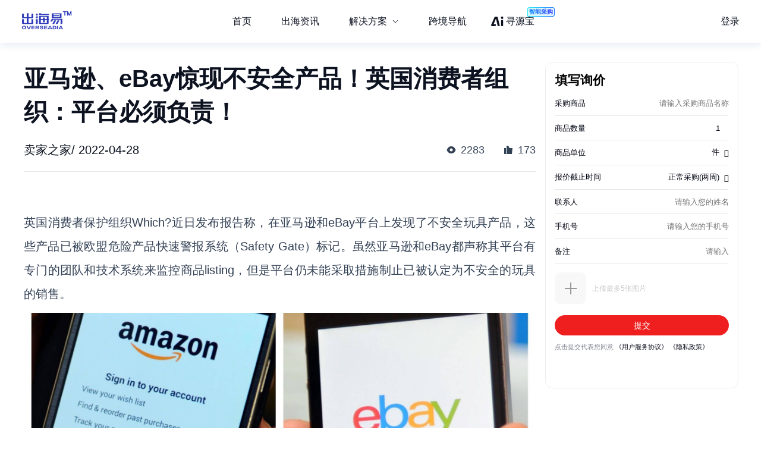

--- FILE ---
content_type: text/html; charset=utf-8
request_url: https://chuhaiyi.baidu.com/news/detail/12599494
body_size: 25305
content:
<!DOCTYPE html>
<html lang="zh">

<head>
    <meta charset="utf-8">
    <meta http-equiv="X-UA-Compatible" content="IE=edge">
    <meta name="viewport" content="width=device-width,initial-scale=1">
    <meta name="baidu-site-verification" content="code-tWgu992gI0">
    <meta name="google-site-verification" content="GyyPFUfPn7m-NzlG-1ewucSbxiOww-NUheeBHVbfw2Q">
    <meta name="360-site-verification" content="5da9b3532ba5aecaa2d68f6a3a483a39">
    <meta name="shenma-site-verification" content="be4f33d9e9ae2f7d873e83aa331c7744_1699512293">
    <link rel="icon" href="https://jmx-web-public.cdn.bcebos.com/fe/static/b2b-trade-bms/img/favicon.ico">
    <meta name="msvalidate.01" content="B6C62F9EE91EDB1ED90B20ABC9AFF8B9">
    <title>出海易 - 出海资讯</title><meta name="keywords" content="出海易,跨境,b2b,外贸,海外市场,跨境电商,跨境电商平台,电商平台,跨境电商物流,跨境资讯,出海,跨境出海,出海资讯,独立站,广告投放,海外营销,海关数据,海外服务,海外线索,海外商机,海外数据"><meta name="description" content="出海易是百度旗下品牌，也是百度集团首个跨境电商SaaS业务线。出海易基于百度20多年大数据和人工智能技术沉淀，以及全球领先的B2B营销服务能力，为出海企业提供一站式数智外贸工作软件，包括外贸独立站建站、海外十大搜索引擎SEO、邮件营销、全球贸易数据、全球买家数据库、营销落地页等。"><meta name="dateUpdate" content="2026-01-14 00:00:00&#39;"><meta name="datePublished" content=" 00:00:00"><meta name="dateLatestReply" content="2026-01-14 00:00:00&#39;"><link rel="canonical" href="https://chuhaiyi.baidu.com/news/detail/"><meta name="head:count" content="6"><link rel="stylesheet" href="https://fe-aff.cdn.bcebos.com/trade-bms/online/css/NewsDetail.fa6f047b.css"><link rel="stylesheet" href="https://fe-aff.cdn.bcebos.com/trade-bms/online/css/element-plus.a6916384.css">
            <script>
                window.__INITIAL_STATE__ = {"spiderInfo":{"spiderType":"","isSpider":false},"headers":{},"home":{"mergeHomeData":undefined},"news":{"newsSearchData":undefined,"mergeHomeData":undefined,"newsDetailData":undefined,"newsCommodityListData":undefined},"user":{"isCompletedForUserInfoRequest":false,"isLogin":false,"loginType":"","uname":""},"order":{"mergeDetailHtmlData":undefined,"mergeDetailData":undefined},"seolist":{"seoListData":{"all":[{"id":11071660,"digest":"曾经在Waymo做Robo-Taxi的团队，为何做Robo-Bus？","title":"「轻舟智航」获联想创投新一轮投资，将在苏州开始自动驾驶巴士常态化运营","general_image":"https:\u002F\u002Fbiz-crm-waimao.su.bcebos.com\u002Fbiz-crm-waimao\u002Fmaichongxing\u002Fhistory\u002Fonline\u002Farticle\u002Fimg\u002F2022\u002F03\u002F01\u002F296c9ef0ed8b2d002a19cae3072dfbbad7e315bc.jpg","view":14362,"like":59,"issue_at":"2022.03.11 10:11:21"},{"id":11071951,"digest":"对标的同时，「Shoplazza店匠」也走出了一条差异化的发展方向。","title":"想做中国版Shopify，服务中国出海电商的「Shoplazza店匠」完成B轮融资","general_image":"https:\u002F\u002Fbiz-crm-waimao.su.bcebos.com\u002Fbiz-crm-waimao\u002Fmaichongxing\u002Fhistory\u002Fonline\u002Farticle\u002Fimg\u002F2022\u002F03\u002F01\u002Fe5d06ec10825b5ecfea76197ec015af9e9fde5ca.png","view":15458,"like":114,"issue_at":"2022.03.11 10:11:22"},{"id":11072081,"digest":"买全球、卖全球\n","title":"「行云集团」完成2亿美元C轮融资，定位全球商品综合服务平台","general_image":"https:\u002F\u002Fbiz-crm-waimao.su.bcebos.com\u002Fbiz-crm-waimao\u002Fmaichongxing\u002Fhistory\u002Fonline\u002Farticle\u002Fimg\u002F2022\u002F01\u002F25\u002F4082a9a4d1773e72d177106e8ea0ceba0f7b5feb.png","view":14209,"like":96,"issue_at":"2022.03.11 10:11:23"},{"id":11072452,"digest":"今年Q3全球客户量增长超50%，同比二季度净收入增长超100%\n","title":"跨境支付平台「Airwallex空中云汇」获4000万美元D+轮融资，将进一步整合跨境支付全链条","general_image":"https:\u002F\u002Fbiz-crm-waimao.su.bcebos.com\u002Fbiz-crm-waimao\u002Fmaichongxing\u002Fhistory\u002Fonline\u002Farticle\u002Fimg\u002F2022\u002F01\u002F25\u002Ff2e74584849ed66e1c401eec6b0bc635875666ed.jpg","view":16522,"like":145,"issue_at":"2022.03.07 19:04:26"},{"id":11072553,"digest":"“线下物理货架+线上虚拟货架”助力新零售。\n","title":"专注打造东南亚无现金零售，BLUE 获得蚂蚁集团等老股东加码注资","general_image":"https:\u002F\u002Fbiz-crm-waimao.su.bcebos.com\u002Fbiz-crm-waimao\u002Fmaichongxing\u002Fhistory\u002Fonline\u002Farticle\u002Fimg\u002F2022\u002F01\u002F25\u002F52dba4233c762b5b7f6b4abc5ea231bd9352e902.jpeg","view":15555,"like":204,"issue_at":"2022.03.11 10:11:23"},{"id":11073022,"digest":"南非药品分销商 Rand Pharm 公司获得 Vumela 基金的投资。\n","title":"出海快讯 | 南非药品分销商 Rand Pharm 公司获得 Vumela 基金的投资","general_image":"https:\u002F\u002Fbiz-crm-waimao.su.bcebos.com\u002Fbiz-crm-waimao\u002Fmaichongxing\u002Fhistory\u002Fonline\u002Farticle\u002Fimg\u002F2022\u002F01\u002F25\u002Fc594f6fd3c0ce428da2414678a5b5fcd6a67b60f.jpg","view":15588,"like":243,"issue_at":"2022.03.11 10:11:24"},{"id":11073222,"digest":"疫情之后印度的在线肉类市场价值超过44亿美元","title":"海外创投新闻 | 主打零库存的肉制品销售平台，印度公司Licious已获1.92亿元F轮融资","general_image":"https:\u002F\u002Fbiz-crm-waimao.su.bcebos.com\u002Fbiz-crm-waimao\u002Fmaichongxing\u002Fhistory\u002Fonline\u002Farticle\u002Fimg\u002F2022\u002F03\u002F01\u002F4e4e313dc0c489a5c50e4ab9e1c230ec2a6af7c8.jpeg","view":16181,"like":231,"issue_at":"2022.03.11 10:11:25"},{"id":11073322,"digest":"开放三胎政策后，辅助生殖技术为那些“想生却不能生”的家庭带来一缕福音。","title":"4700万对夫妇身后，这条赛道火了","general_image":"https:\u002F\u002Fbiz-crm-waimao.su.bcebos.com\u002Fbiz-crm-waimao\u002Fmaichongxing\u002Fhistory\u002Fonline\u002Farticle\u002Fimg\u002F2022\u002F03\u002F01\u002Fafee0d3e4601fc81211bb0daa1bdbd4e1759fc14.jpeg","view":12680,"like":252,"issue_at":"2022.03.11 10:11:27"},{"id":11073777,"digest":"回调是买入机会。","title":"美股的暴跌真的来了吗？","general_image":"https:\u002F\u002Fbiz-crm-waimao.su.bcebos.com\u002Fbiz-crm-waimao\u002Fmaichongxing\u002Fhistory\u002Fonline\u002Farticle\u002Fimg\u002F2022\u002F03\u002F01\u002F9c37e02fcecec519e1043e46130da022037acc44.jpg","view":15233,"like":191,"issue_at":"2022.03.11 10:11:27"},{"id":11073935,"digest":"全球支付公司 Adyen 联手 36Kr Global 研究院发布《零售出海全球支付绿宝书》，从支付视角解读中国零售品牌出海增长新战略。欢迎在文末扫码下载。","title":"零售出海，为什么我们要专门聊“支付”？","general_image":"https:\u002F\u002Fbiz-crm-waimao.su.bcebos.com\u002Fbiz-crm-waimao\u002Fmaichongxing\u002Fhistory\u002Fonline\u002Farticle\u002Fimg\u002F2022\u002F03\u002F01\u002F0d5f7d94344bd36ba07885b88c8257053191c40e.jpg","view":16155,"like":138,"issue_at":"2022.03.11 10:11:28"},{"id":11074196,"digest":"以及，中国跨境支付平台 XTransfer 宣布将与德意志银行合作；巴西医疗保健初创公司 Alice 完成1.27亿美元 C 轮融资。","title":"出海日报｜2021年1-11月中国新能源汽车出口排名前十位国家累计出口38.8万辆；芯片短缺将在2022年持续","general_image":"https:\u002F\u002Fbiz-crm-waimao.su.bcebos.com\u002Fbiz-crm-waimao\u002Fmaichongxing\u002Fhistory\u002Fonline\u002Farticle\u002Fimg\u002F2022\u002F03\u002F01\u002F5f3c1d80a7d96fab8f95316c1bab3bca6f114b74.png","view":15632,"like":333,"issue_at":"2022.03.11 10:11:28"},{"id":11074508,"digest":"除了在主会场聆听各行业精英的观点及经验分享，观众还可以和来自世界各地的创业生态圈同仁进行1对1的互动，寻找业务或投资的新机会。我们将对部分内容进行直播，欢迎在文末收藏直播间链接。","title":"参会指南｜36Kr Global助力日本最大规模成长型产业峰会FUSE，中文直播间同步收看","general_image":"https:\u002F\u002Fbiz-crm-waimao.su.bcebos.com\u002Fbiz-crm-waimao\u002Fmaichongxing\u002Fhistory\u002Fonline\u002Farticle\u002Fimg\u002F2022\u002F03\u002F01\u002Fdf4f0da51d9d1db1daa327929b87a674d127377f.png","view":16058,"like":112,"issue_at":"2022.03.11 10:11:29"},{"id":11074905,"digest":"结合欧美先进技术及国内供应链优势，打造专注睡眠健康的 DTC 品牌。\n","title":"36氪出海首发｜美国睡眠科技D2C品牌SIJO获近千万美元融资，经纬中国与红点中国投资","general_image":"https:\u002F\u002Fbiz-crm-waimao.su.bcebos.com\u002Fbiz-crm-waimao\u002Fmaichongxing\u002Fhistory\u002Fonline\u002Farticle\u002Fimg\u002F2022\u002F01\u002F26\u002F0737068a27f13095a536222b6b3f416590f30630.png","view":15708,"like":190,"issue_at":"2023.09.15 14:44:07"},{"id":11075214,"digest":"重返舞台的 D2C 品牌，有机会成为2022年出海最大风口么？","title":"36氪出海盘点｜2021年出海 D2C 品牌融资事件：VC集体掘金，谁是下一个 Allbirds？","general_image":"https:\u002F\u002Fbiz-crm-waimao.su.bcebos.com\u002Fbiz-crm-waimao\u002Fmaichongxing\u002Fhistory\u002Fonline\u002Farticle\u002Fimg\u002F2022\u002F02\u002F16\u002Fd565a64eb85071dd3235e1e4ecf9e66b871f63c6.png","view":15462,"like":280,"issue_at":"2022.03.11 10:11:29"},{"id":11075336,"digest":"接下来，是埃及、巴西及墨西哥。","title":"极兔正式启动阿联酋、沙特快递运营网络，未来将继续开拓中东北非市场","general_image":"https:\u002F\u002Fbiz-crm-waimao.su.bcebos.com\u002Fbiz-crm-waimao\u002Fmaichongxing\u002Fhistory\u002Fonline\u002Farticle\u002Fimg\u002F2022\u002F02\u002F17\u002Fe5952243830635eec604689d29d3020b3f3ee275.png","view":15347,"like":629,"issue_at":"2022.03.11 10:11:30"},{"id":11075626,"digest":"首开荷兰两店，将联动京东国际在欧洲的物流、仓储、供应链体系。","title":"京东零售业务首次进军欧洲市场，“超级店仓”Ochama对标Amazon Go？","general_image":"https:\u002F\u002Fbiz-crm-waimao.su.bcebos.com\u002Fbiz-crm-waimao\u002Fmaichongxing\u002Fhistory\u002Fonline\u002Farticle\u002Fimg\u002F2022\u002F02\u002F17\u002Fafb1440bc555c81eab71c500747ecb0af307d7b2.png","view":13294,"like":17,"issue_at":"2022.03.11 10:11:30"},{"id":11076039,"digest":"据悉，京东是首个 Shopify 官宣的中国战略合作伙伴。","title":"京东供应链接入Shopify，将为Shopify中国卖家提供选品及物流服务","general_image":"https:\u002F\u002Fbiz-crm-waimao.su.bcebos.com\u002Fbiz-crm-waimao\u002Fmaichongxing\u002Fhistory\u002Fonline\u002Farticle\u002Fimg\u002F2022\u002F03\u002F01\u002F4239966fc2312a7598c7de121594a44e1d99c5a8.png","view":13572,"like":135,"issue_at":"2022.03.11 10:11:31"},{"id":11076331,"digest":"接下来 Ninja Van 需要面临的是，越来越多东南亚物流商将目光投向了自己引以为傲的“最后一公里”，包括它的盟友们。","title":"东南亚物流战事：守望“最后一公里”的Ninja Van｜in Focus","general_image":"https:\u002F\u002Fbiz-crm-waimao.su.bcebos.com\u002Fbiz-crm-waimao\u002Fmaichongxing\u002Fhistory\u002Fonline\u002Farticle\u002Fimg\u002F2022\u002F03\u002F01\u002Fa93b83f3ef3c44d5203b75ab3e8e2218d4f38f57.png","view":16415,"like":95,"issue_at":"2022.03.11 10:11:31"},{"id":11076505,"digest":"未来，产品将运用于独立式住宅、公寓楼、共享办公室和零售业等多个场景。","title":"36氪出海首发｜PacPort宣布完成A轮融资，以物联网+云端技术解决日本快递行业二次配送问题","general_image":"https:\u002F\u002Fbiz-crm-waimao.su.bcebos.com\u002Fbiz-crm-waimao\u002Fmaichongxing\u002Fhistory\u002Fonline\u002Farticle\u002Fimg\u002F2022\u002F03\u002F01\u002F346e5d1801dc7620c8ad0fbea35acb26f9053550.png","view":15321,"like":20,"issue_at":"2022.03.11 10:11:32"},{"id":11076736,"digest":"自2021年6月起，菜鸟全球化布局开始了新一轮的升级调整。","title":"菜鸟持续南下，为泰国Flash Express建成东南亚最大自动化仓储系统","general_image":"https:\u002F\u002Fbiz-crm-waimao.su.bcebos.com\u002Fbiz-crm-waimao\u002Fmaichongxing\u002Fhistory\u002Fonline\u002Farticle\u002Fimg\u002F2022\u002F03\u002F01\u002Fee0a68bce4ec775b80b5f51272765402f5a7ce96.png","view":15382,"like":45,"issue_at":"2022.03.11 10:11:33"}]},"seoSearchData":undefined},"labelsearchlist":{"labelSearchListData":undefined},"subject":{"subjectInfo":undefined,"subjectNewsList":undefined,"subjectMutiplat":undefined,"subjectMergeList":undefined}};
            </script>
        
    <script>
        /* eslint-disable */
        var _hmt = _hmt || [];
        (function () {
            var hm = document.createElement("script");
            hm.src = "https://hm.baidu.com/hm.js?b506c91cae6de8c56c45aedaa66984ff";
            var s = document.getElementsByTagName("script")[0];
            s.parentNode.insertBefore(hm, s);
        })();
        /* eslint-enable */
    </script>
    <script>
        // from common
        /* eslint-disable */
        // 接入神策统计
        var nodeEnv = location.host === 'chuhaiyi.baidu.com' ? 'production' : 'test';
        var serverUrl = 'https://affprism.baidu.com/sa?project=default';
        if (nodeEnv === 'production') {
            // 如果是线上正式环境，则使用对应的线上服务端地址
            serverUrl = 'https://affprism.baidu.com/sa?project=production';
        }
        (function(para) {
            var p = para.sdk_url, n = para.name, w = window, d = document, s = 'script',x = null,y = null;
            if(typeof(w['sensorsDataAnalytic201505']) !== 'undefined') {
                return false;
            }
            w['sensorsDataAnalytic201505'] = n;
            w[n] = w[n] || function(a) {return function() {(w[n]._q = w[n]._q || []).push([a, arguments]);}};
            var ifs = ['track','quick','register','registerPage','registerOnce','trackSignup', 'trackAbtest', 'setProfile','setOnceProfile','appendProfile', 'incrementProfile', 'deleteProfile', 'unsetProfile', 'identify','login','logout','trackLink','clearAllRegister','getAppStatus'];
            for (var i = 0; i < ifs.length; i++) {
                w[n][ifs[i]] = w[n].call(null, ifs[i]);
            }
            if (!w[n]._t) {
                x = d.createElement(s), y = d.getElementsByTagName(s)[0];
                x.async = 1;
                x.src = p;
                x.setAttribute('charset','UTF-8');
                w[n].para = para;
                y.parentNode.insertBefore(x, y);
            }
        })({
            sdk_url: 'https://aiff.cdn.bcebos.com/sensors%2Fonline%2Fsa-sdk-javascript-1.14.24%2Fsensorsdata.min.js',
            heatmap_url: 'https://aiff.cdn.bcebos.com/sensors%2Fonline%2Fsa-sdk-javascript-1.14.24%2Fheatmap.min.js',
            name: 'sensors',
            server_url: serverUrl,
            send_type:'ajax',
            use_client_time: true,
            show_log: false
        });
        sensors.registerPage({
            platform_type: 'JavaScript'
        });
        if (nodeEnv === 'production' && !localStorage.getItem('sensors_logout')) {
            // 线上环境更改了serverUrl为线上服务端地址后，需要触发logout重新绑定login，只执行一次这种操作，所以缓存sensors_logout
            localStorage.setItem('sensors_logout', 1);
            var arr,reg = new RegExp("(^| )login_id=([^;]*)(;|$)");
            var loginId = (arr=document.cookie.match(reg))?unescape(arr[2]) : '';
            if (loginId) {
                sensors.logout();
                sensors.login(loginId);
            }
        }
    </script>
<link href="https://fe-aff.cdn.bcebos.com/trade-bms/online/css/Agrt.6db055ae.css" rel="prefetch"><link href="https://fe-aff.cdn.bcebos.com/trade-bms/online/css/Agrt~CommodityList~Customer~Error404~Home~LabelSearchList~MergeList~News~NewsDetail~SearchList~Solut~b0e63147.9614113d.css" rel="prefetch"><link href="https://fe-aff.cdn.bcebos.com/trade-bms/online/css/CommodityList.909ae602.css" rel="prefetch"><link href="https://fe-aff.cdn.bcebos.com/trade-bms/online/css/Customer.94a185b9.css" rel="prefetch"><link href="https://fe-aff.cdn.bcebos.com/trade-bms/online/css/Error404.8acf92d7.css" rel="prefetch"><link href="https://fe-aff.cdn.bcebos.com/trade-bms/online/css/Home.0d7b0ea1.css" rel="prefetch"><link href="https://fe-aff.cdn.bcebos.com/trade-bms/online/css/Home~News~SolutionDetail.f949beb1.css" rel="prefetch"><link href="https://fe-aff.cdn.bcebos.com/trade-bms/online/css/LabelSearchList.84a7e10b.css" rel="prefetch"><link href="https://fe-aff.cdn.bcebos.com/trade-bms/online/css/MergeList.ffd00057.css" rel="prefetch"><link href="https://fe-aff.cdn.bcebos.com/trade-bms/online/css/News.65121f01.css" rel="prefetch"><link href="https://fe-aff.cdn.bcebos.com/trade-bms/online/css/NewsDetail.fa6f047b.css" rel="prefetch"><link href="https://fe-aff.cdn.bcebos.com/trade-bms/online/css/SearchList.058c7d98.css" rel="prefetch"><link href="https://fe-aff.cdn.bcebos.com/trade-bms/online/css/SolutionDetail.67bb4dfd.css" rel="prefetch"><link href="https://fe-aff.cdn.bcebos.com/trade-bms/online/css/SolutionSenior.b75c5445.css" rel="prefetch"><link href="https://fe-aff.cdn.bcebos.com/trade-bms/online/css/SolutionSenior~SolutionStation.9d6234ab.css" rel="prefetch"><link href="https://fe-aff.cdn.bcebos.com/trade-bms/online/css/SolutionStation.f7ef07ee.css" rel="prefetch"><link href="https://fe-aff.cdn.bcebos.com/trade-bms/online/css/Subject.b19f8629.css" rel="prefetch"><link href="https://fe-aff.cdn.bcebos.com/trade-bms/online/css/SubjectDetail.8f654af7.css" rel="prefetch"><link href="https://fe-aff.cdn.bcebos.com/trade-bms/online/css/UsCustomsData.086d2576.css" rel="prefetch"><link href="https://fe-aff.cdn.bcebos.com/trade-bms/online/css/UsCustomsDataDetail.499c9ffe.css" rel="prefetch"><link href="https://fe-aff.cdn.bcebos.com/trade-bms/online/css/UsCustomsData~UsCustomsDataDetail.4268585a.css" rel="prefetch"><link href="https://fe-aff.cdn.bcebos.com/trade-bms/online/js/Agrt.7bdd477d.js" rel="prefetch"><link href="https://fe-aff.cdn.bcebos.com/trade-bms/online/js/Agrt0.6fc5e607.js" rel="prefetch"><link href="https://fe-aff.cdn.bcebos.com/trade-bms/online/js/Agrt2.72cb8cc8.js" rel="prefetch"><link href="https://fe-aff.cdn.bcebos.com/trade-bms/online/js/Agrt4.082c5cf0.js" rel="prefetch"><link href="https://fe-aff.cdn.bcebos.com/trade-bms/online/js/Agrt6.d367ec38.js" rel="prefetch"><link href="https://fe-aff.cdn.bcebos.com/trade-bms/online/js/Agrt~CommodityList~Customer~Error404~Home~LabelSearchList~MergeList~News~NewsDetail~SearchList~Solut~b0e63147.b4ee98ef.js" rel="prefetch"><link href="https://fe-aff.cdn.bcebos.com/trade-bms/online/js/CommodityList.3c313621.js" rel="prefetch"><link href="https://fe-aff.cdn.bcebos.com/trade-bms/online/js/Customer.64467a14.js" rel="prefetch"><link href="https://fe-aff.cdn.bcebos.com/trade-bms/online/js/Error404.7dd57684.js" rel="prefetch"><link href="https://fe-aff.cdn.bcebos.com/trade-bms/online/js/Home.7a03000a.js" rel="prefetch"><link href="https://fe-aff.cdn.bcebos.com/trade-bms/online/js/Home~News~SolutionDetail.837a1057.js" rel="prefetch"><link href="https://fe-aff.cdn.bcebos.com/trade-bms/online/js/LabelSearchList.0f4e2aed.js" rel="prefetch"><link href="https://fe-aff.cdn.bcebos.com/trade-bms/online/js/MergeList.4d54ccf3.js" rel="prefetch"><link href="https://fe-aff.cdn.bcebos.com/trade-bms/online/js/News.238b793f.js" rel="prefetch"><link href="https://fe-aff.cdn.bcebos.com/trade-bms/online/js/NewsDetail.64674604.js" rel="prefetch"><link href="https://fe-aff.cdn.bcebos.com/trade-bms/online/js/SearchList.b9ef4d3e.js" rel="prefetch"><link href="https://fe-aff.cdn.bcebos.com/trade-bms/online/js/Solution.b65af7c4.js" rel="prefetch"><link href="https://fe-aff.cdn.bcebos.com/trade-bms/online/js/SolutionDetail.1d776c60.js" rel="prefetch"><link href="https://fe-aff.cdn.bcebos.com/trade-bms/online/js/SolutionSenior.33b9ff51.js" rel="prefetch"><link href="https://fe-aff.cdn.bcebos.com/trade-bms/online/js/SolutionSenior~SolutionStation.b5505b39.js" rel="prefetch"><link href="https://fe-aff.cdn.bcebos.com/trade-bms/online/js/SolutionStation.454fab8d.js" rel="prefetch"><link href="https://fe-aff.cdn.bcebos.com/trade-bms/online/js/Subject.e9eb8404.js" rel="prefetch"><link href="https://fe-aff.cdn.bcebos.com/trade-bms/online/js/SubjectDetail.e202bef0.js" rel="prefetch"><link href="https://fe-aff.cdn.bcebos.com/trade-bms/online/js/UsCustomsData.6cd7bc34.js" rel="prefetch"><link href="https://fe-aff.cdn.bcebos.com/trade-bms/online/js/UsCustomsDataDetail.4ed94384.js" rel="prefetch"><link href="https://fe-aff.cdn.bcebos.com/trade-bms/online/js/UsCustomsData~UsCustomsDataDetail.ff22e3c5.js" rel="prefetch"><link href="https://fe-aff.cdn.bcebos.com/trade-bms/online/js/fmc_phone_sdk.4265fbb9.js" rel="prefetch"><link href="https://fe-aff.cdn.bcebos.com/trade-bms/online/js/vendor.0cb1ce83.js" rel="prefetch"><link href="https://fe-aff.cdn.bcebos.com/trade-bms/online/js/vendors~CommodityList~NewsDetail.21ade00b.js" rel="prefetch"><link href="https://fe-aff.cdn.bcebos.com/trade-bms/online/js/vendors~fmc_phone_sdk.116aa444.js" rel="prefetch"><link href="https://fe-aff.cdn.bcebos.com/trade-bms/online/css/element-plus.a6916384.css" rel="preload" as="style"><link href="https://fe-aff.cdn.bcebos.com/trade-bms/online/css/main.f72fc141.css" rel="preload" as="style"><link href="https://fe-aff.cdn.bcebos.com/trade-bms/online/css/vendors~main.5cebea2b.css" rel="preload" as="style"><link href="https://fe-aff.cdn.bcebos.com/trade-bms/online/js/element-plus.6d9a1050.js" rel="preload" as="script"><link href="https://fe-aff.cdn.bcebos.com/trade-bms/online/js/main.8dd5be39.js" rel="preload" as="script"><link href="https://fe-aff.cdn.bcebos.com/trade-bms/online/js/vendors~main.c6de0753.js" rel="preload" as="script"><link href="https://fe-aff.cdn.bcebos.com/trade-bms/online/css/element-plus.a6916384.css" rel="stylesheet"><link href="https://fe-aff.cdn.bcebos.com/trade-bms/online/css/vendors~main.5cebea2b.css" rel="stylesheet"><link href="https://fe-aff.cdn.bcebos.com/trade-bms/online/css/main.f72fc141.css" rel="stylesheet"></head>

<body>
    <div id="app" data-server-rendered="true"><div><main class="trade-main-layout is-header-padding is-layout-adapt-wise trade-main-layout-header-small news-detail-wrap" data-v-fcfd33f4 data-v-281a300e><header class="trade-header is-white-bg" data-v-281a300e><div class="trade-header-content" data-v-281a300e><a href="/" class="" data-v-281a300e><img class="logo" src="/img/new-logo-blue.194e70f6.png" alt="logo" data-v-281a300e></a><menu class="trade-menu is-menu-adapt-wise is-white-bg" data-v-281a300e data-v-fd0f1322><div class="trade-menu-list" data-v-fd0f1322><ul role="menubar" style="--el-menu-level:0;" class="el-menu el-menu--horizontal" data-v-fd0f1322><!--[--><!--]--></ul></div></menu><div class="trade-header-account__wrapper" data-v-281a300e><!--[--><!--]--></div></div><div class="trade-header-filter" data-v-281a300e></div></header><section class="trade-container" data-v-281a300e><!--[--><section class="not-found illegal-id" data-ssrcache="never" data-v-fcfd33f4 data-v-d03fe620 data-v-04df9034><img class="error404-img" src="/img/404.9d9440ed.png" alt="error" data-v-04df9034><p class="sorry-text" data-v-04df9034>抱歉，此页面暂时无法展示</p><!--[--><div class="back-news-hint" data-v-d03fe620> 返回<span class="back-news" data-v-d03fe620>资讯列表</span>页面 </div><!--]--></section><!----><!--]--></section><footer class="trade-footer is-foot-adapt-wise" data-v-281a300e data-v-3e8d3adb><div class="footer-other" data-v-3e8d3adb><div class="logo" data-v-3e8d3adb></div><div class="friend-link" data-v-3e8d3adb><!--[--><a class="link-item" href="https://b2b.baidu.com/?from=pc_pinzhuan&amp;crm=pc_pinzhuan&amp;refer=1000001" target="_blank" data-v-3e8d3adb>爱采购</a><a class="link-item" href="https://aiqicha.baidu.com/?from=pz" target="_blank" data-v-3e8d3adb>爱企查</a><a class="link-item" href="https://jiameng.baidu.com/?from=pz" target="_blank" data-v-3e8d3adb>加盟星</a><!--]--></div></div><div class="footer-box" data-v-3e8d3adb><div class="footer-menu-box" data-v-3e8d3adb><!--[--><a class="item" href="/agrt/service" target="_blank" data-v-3e8d3adb>服务条款</a><a class="item" href="/agrt/privacy" target="_blank" data-v-3e8d3adb>隐私政策</a><!--]--></div><div class="footer-info" data-v-3e8d3adb><span class="copyright" data-v-3e8d3adb>©2021 百度有限公司 版权所有</span><span class="record" data-v-3e8d3adb>京公网安备1100000200001号</span></div></div></footer></main></div></div>
    <!-- built files will be auto injected -->
<script type="text/javascript" src="https://fe-aff.cdn.bcebos.com/trade-bms/online/js/element-plus.6d9a1050.js"></script><script type="text/javascript" src="https://fe-aff.cdn.bcebos.com/trade-bms/online/js/vendors~main.c6de0753.js"></script><script type="text/javascript" src="https://fe-aff.cdn.bcebos.com/trade-bms/online/js/main.8dd5be39.js"></script></body>

</html>


--- FILE ---
content_type: text/html; charset=UTF-8
request_url: https://b2b.baidu.com/m/inquiry?nobar=1&noheader=1&oversea=1&fid=671154177
body_size: 7544
content:
<!DOCTYPE html>                                                                                                                                                                                               <html data-csr lang="zh-CN"><head><meta charset="UTF-8"> <title>询价单</title> <meta name="keywords" content="百度爱采购,批发采购,b2b,货源批发,进货渠道,商品批发市场,商务服务,代理加盟,供求商机"> <meta name="description" content="百度爱采购是百度旗下的B2B垂直搜索引擎，旨在帮助用户一站直达全网商品信息，触达海量优质商家。让买家快速便捷的找到优质货源，为商家提供海量匹配的询价信息，获得更多曝光，快速达成交易，降低成本提升盈利。百度爱采购，让采购批发变得更简单。">     <script type="application/ld+json">{
    "@context" : "https://schema.org",
    "@type" : "WebSite",
    "name" : "百度爱采购",
    "url" : "https://b2b.baidu.com/"
}</script><meta name="viewport" content="width=device-width,initial-scale=1,maximum-scale=1,user-scalable=no,viewport-fit=cover"><meta http-equiv="X-UA-Compatible" content="IE=edge"><meta name="format-detection" content="telephone=no"><link rel="dns-prefetch" href="//b2b-web-public.cdn.bcebos.com"><link rel="dns-prefetch" href="//dlswbr.baidu.com"> <link rel="shortcut icon" href="https://b2b.baidu.com/favicon.ico" type="image/x-icon">  <script async>(function (d, s) {
        var js = d.createElement(s);
        var sc = d.getElementsByTagName(s)[0];
        js.src = 'https://dmpstatic.cdn.bcebos.com/weirwood-sdk/1/bundle.min.js';
        js.onload = function (params) {
            var defaultOptions = {
                common: {
                    token: '434b48ecfa9446cdb2a2c8f540b633c3',
                    buildid: '2026-01-27_17:07:53',
                },
                error: {
                    collectWindowErrors: true,
                    collectUnhandledRejections: true,
                    collectResourceLoadErrors: true,
                    sampleRate: 1
                },
                perf: {
                    sampleRate: 0.01
                }
            };
            var client = Weirwood.init(defaultOptions);
        };
        sc.parentNode.insertBefore(js, sc);
    }(document, 'script'));</script>   <meta name="msvalidate.01" content="3EEA50B76AEE4B135AFE2A4171A6A726"/><meta name="apple-mobile-web-app-capable" content="yes"><meta name="mobile-web-app-capable" content="yes"><meta name="apple-mobile-web-app-status-bar-style" content="default"><meta name="apple-mobile-web-app-title" content="百度爱采购"><meta name="theme-color" content="#fff"><link rel="apple-touch-icon" href="/static/m/icon_180.png"><link rel="manifest" href="/static/m/manifest.json">                  <link rel="preload" href="//ms.bdstatic.com/se/static/font/cosmic/wise/cos-icon_2e1ffdd.woff2" as="font" type="font/woff2" crossorigin><link rel="preload" href="//ms.bdstatic.com/se/static/font/cosmic/wise/cos-icon_c36d639.woff2" as="font" type="font/woff2" crossorigin><link href="//b2b-web-public.cdn.bcebos.com/fe/b2b-m/static/m/css/components.mdesign.m.exhibition_activities.aitfm_ns.aitfm_rfq.aitfm_rfqv2.aitfm_rfqv3.aitfm_jmy.aitf.ffce20d6.11471040391a264efa7a.css" rel="stylesheet"><link href="//b2b-web-public.cdn.bcebos.com/fe/b2b-m/static/m/css/components.mdesign.m.exhibition_activities.aitfm_ns.aitfm_rfq.aitfm_rfqv2.aitfm_rfqv3.aitfm_jmy.aitf.9a1c78a2.fede6cf3d29da05fe646.css" rel="stylesheet"><link href="//b2b-web-public.cdn.bcebos.com/fe/b2b-m/static/m/css/components.mdesign.m.aitfm_ns.aitfm_jybland.mpano_vtour.bdagent_land.mpromote_eland.31ecd969.bfdad0b75550a842e886.css" rel="stylesheet"><link href="//b2b-web-public.cdn.bcebos.com/fe/b2b-m/static/m/css/components.mdesign.m.aitfm_ns.aitfm_rfq.aitfm_rfqv2.aitfm_rfqv3.mwlplan_detail.4faec1a7.f9878b9d0037c6858c9b.css" rel="stylesheet"><link href="//b2b-web-public.cdn.bcebos.com/fe/b2b-m/static/m/css/components.mdesign.m.aitfm_ns.mpano_vtour.bdagent_land.mpromote_eland.21833f8f.56dc03291f94137df71d.css" rel="stylesheet"><link href="//b2b-web-public.cdn.bcebos.com/fe/b2b-m/static/m/css/components.mdesign.m.aitfm_ns.mpano_vtour.bdagent_land.21833f8f.b29d1fce18447eb23970.css" rel="stylesheet"><link href="//b2b-web-public.cdn.bcebos.com/fe/b2b-m/static/m/css/components.mdesign.m.aitfm_ns.mwlplan_detail.e73b60ec.3ab275270bfda1d5fbde.css" rel="stylesheet"><link href="//b2b-web-public.cdn.bcebos.com/fe/b2b-m/static/m/css/components.mdesign.m.mpromote_eland.31ecd969.7e4863c357e890297cfc.css" rel="stylesheet"><link href="//b2b-web-public.cdn.bcebos.com/fe/b2b-m/static/m/css/components.mdesign.m.aitfm_ns.21833f8f.12bc7bcc1d2ebe5ead16.css" rel="stylesheet"><link href="//b2b-web-public.cdn.bcebos.com/fe/b2b-m/static/m/css/vendor.mdesign.m.mlottery.mphone.exhibition_activities.aitfm_ns.aitfm_rfq.aitfm_rfqv2.aitfm_rfqv3.ai.d65f8063.c2e446f8371591ce417b.css" rel="stylesheet"><link href="//b2b-web-public.cdn.bcebos.com/fe/b2b-m/static/m/css/vendor.mdesign.m.aitfm_ns.aitfm_rfqv3.aitfm_jmyv5.aitfm_jmyv3.aitfm_jybland.mpano_vtour.mwlplan_inde.d448966f.77d52404bcfed49741a9.css" rel="stylesheet"><link href="//b2b-web-public.cdn.bcebos.com/fe/b2b-m/static/m/css/vendor.mdesign.m.exhibition_activities.aitfm_ns.aitfm_rfq.aitfm_rfqv2.aitfm_rfqv3.aitfm_jmy.aitfm_jy.6825272b.b39285f1aed1ed4b0377.css" rel="stylesheet"><link href="//b2b-web-public.cdn.bcebos.com/fe/b2b-m/static/m/css/vendor.mdesign.m.aitfm_ns.aitfm_rfqv3.aitfm_jybland.mpano_vtour.mwlplan_detail.bdagent_land.affad_in.6e03795e.c24cb301b16bc45e37d1.css" rel="stylesheet"><link href="//b2b-web-public.cdn.bcebos.com/fe/b2b-m/static/m/css/vendor.mdesign.m.aitfm_ns.aitfm_rfq.aitfm_rfqv2.aitfm_rfqv3.aitfm_jmyx.mpano_vtour.mwlplan_detail.bd.c918349d.9fb6b2c14b460db287de.css" rel="stylesheet"><link href="//b2b-web-public.cdn.bcebos.com/fe/b2b-m/static/m/css/vendor.mdesign.m.mwlplan_index.bmsim.affniche.affview_video.affview_material.affview_videolist.affvi.9dc59f56.0bf0a305aa954eb36279.css" rel="stylesheet"><link href="//b2b-web-public.cdn.bcebos.com/fe/b2b-m/static/m/css/vendor.mdesign.m.exhibition_activities.aitfm_ns.aitfm_rfq.aitfm_rfqv2.aitfm_rfqv3.aitfm_jmy.aitfm_jy.9096ccb7.12270ff7feef9f8595c2.css" rel="stylesheet"><link href="//b2b-web-public.cdn.bcebos.com/fe/b2b-m/static/m/css/vendor.mdesign.m.aitfm_ns.aitfm_jybland.mpano_vtour.bdagent_land.mpromote_eland.253ae210.a1208a34894495d5fc18.css" rel="stylesheet"><link href="//b2b-web-public.cdn.bcebos.com/fe/b2b-m/static/m/css/vendor.mdesign.m.affniche.affview_video.affad_index.affview_shopbusiness.affview_businessreport.1aa4.95fb9363.273e4a6c9c2a2018f6b3.css" rel="stylesheet"><link href="//b2b-web-public.cdn.bcebos.com/fe/b2b-m/static/m/css/vendor.m.aitfm_ns.mpano_vtour.bdagent_land.253ae210.4eaf160ad07b2596de7e.css" rel="stylesheet"><link href="//b2b-web-public.cdn.bcebos.com/fe/b2b-m/static/m/css/vendor.m.affniche.affview_shopbusiness.affview_businessreport.52ada176.b5d195fe9b69b206dde4.css" rel="stylesheet"><link href="//b2b-web-public.cdn.bcebos.com/fe/b2b-m/static/m/css/m.748942c6.d568459d995e0d5e416b.css" rel="stylesheet"><link href="//b2b-web-public.cdn.bcebos.com/fe/b2b-m/static/m/css/m.f71cff67.0d8c36a3516f781c6b15.css" rel="stylesheet"><link href="//b2b-web-public.cdn.bcebos.com/fe/b2b-m/static/m/css/m.1d2036f6.e3beecebeefd0b92c628.css" rel="stylesheet"><link href="//b2b-web-public.cdn.bcebos.com/fe/b2b-m/static/m/css/m.334dde97.ea1bb9694182a0640b34.css" rel="stylesheet">  <script>var _hmt = _hmt || [];
    (function () {
        var hm = document.createElement('script');
        hm.src = '//hm.baidu.com/hm.js?77fe88a330b395c39e37e1ea1cea9a8c';
        hm.setAttribute('async', 'async');
        hm.setAttribute('defer', 'defer');
        var s = document.getElementsByTagName('script')[0];
        s.parentNode.insertBefore(hm, s);
    })();</script> <script>(function () {
        var passJs = document.createElement('script');
        passJs.src = `//wappass.baidu.com/static/waplib/passRefreshTk.js?tt=${+new Date()}`;
        passJs.setAttribute('async', 'async');
        passJs.setAttribute('defer', 'defer');
        passJs.onload = function (params) {
            if (window.passRefreshTk) {
                window.passRefreshTk.refreshTkInit({
                    tpl: 'b2b',
                    client: 'wap',
                    clientfrom: 'wap'
                });
            }
        };
        var s = document.getElementsByTagName('script')[0];
        s.parentNode.insertBefore(passJs, s);
    })();</script></head><body> <script>window.SITE_DOMAIN = 'b2b';</script>   <script>/* eslint-disable */
        window._tplData = {"anWxLike":0,"loginStatus":{"isLogin":0,"userName":"\u6e38\u5ba2d22c2a49782387d2","passDomain":"https:\/\/wappass.baidu.com","csrf_token":"77a58edd44ed08298047842ff2ec5fde"},"logId":"2063351717022191693","b2b_sid":"280_357_382_389_506_513_545_583_586_589_596_617_620_630_642_727_734_740_794_892_903_963_971_1021_1027_1041_1053_1087_1091_1106_1147_1151_1158_1165_1170_1174_1177","qs":{"nobar":"1","noheader":"1","oversea":"1","fid":"671154177"},"homePage":"https:\/\/b2b.baidu.com","b2bPage":"https:\/\/b2b.baidu.com","imallPage":"https:\/\/imall.baidu.com","log_url":"https:\/\/b2b.baidu.com\/slog\/a.gif","conf":{"wenjuan":"","bad_event":0,"live_block_ua_ios":["UCBrowser","NewsArticle"],"live_block_ua_android":[],"factory_event":{"name":"\u5de5\u4e1a\u54c1\u4e00\u7ad9\u8d2d","jumpLink":"https:\/\/b2b.baidu.com\/act\/operatev2?t=gccgj-618","imgUrl":"https:\/\/b2b-web-public.cdn.bcebos.com\/fe\/2025-6\/1750151989521\/618.png","sideJumpLink":"https:\/\/b2b.baidu.com\/act\/operatev2?t=gccgj-618"},"pc_top_page_nav":[{"title":"\u5b9e\u529b\u4f18\u54c1","url":"\/senior\/board","piElem":"board_link"},{"title":"\u5b98\u65b9\u81ea\u8425\u8d85\u5e02","url":"\/shop\/35724055","piElem":"ziying_link"},{"title":"\u5de5\u4e1a\u54c1\u4e00\u7ad9\u8d2d","url":"\/act\/operatev2?t=gccgj-618","piElem":"zhuanti_link"},{"title":"\u5546\u5bb6\u793e\u533a","url":"\/channel","piElem":"channel_link"},{"title":"\u6ce8\u518c\u5f00\u5e97","url":"\/settle\/register?from=self_homepage_menu","piElem":"settle_register"},{"title":"\u5c81\u672b\u5bb6\u5e74\u534e","url":"http:\/\/b2bmarketing.baidu.com\/suimojianianhua2025","piElem":"suimojianianhua_link"},{"title":"\u5c55\u4f1a\u9891\u9053","url":"\/exhibition","piElem":"exhibition_link"},{"title":"\u5de5\u5382\u91c7\u8d2d","url":"\/factory","piElem":"factory_link"}]},"appEnv":0};
        window.s_update = '';
        window.s_ssr = '0';
        window.data = window._data = null;
        window.status = '';
        window.msg = '';
        /* eslint-enable */
        /* init mp sdk */
        (function() {
            var ua = window.navigator.userAgent;
            var isBBMp = /swan\//.test(ua);
            var isWxMp = /MicroMessenger/.test(ua)
                && (/miniProgram/.test(ua) || window.__wxjs_environment === 'miniprogram');
            if (isBBMp || isWxMp) {
                window._isInMp = true;
                var tag = document.createElement("script");
                tag.type = "text/javascript";
                tag.src= isBBMp
                    ? "https://b.bdstatic.com/searchbox/icms/searchbox/js/swan-2.0.22.js"
                    : "https://res.wx.qq.com/open/js/jweixin-1.6.0.js";

                document.body.appendChild(tag);
            }
        })();
        /* send access log */
        (function() {
            if (!window._tplData || !window._tplData.logId) {return;}
            var wtype='phone';
            var w = window.screen.width;
            if (w >= 640) {wtype='fold';}
            if (w >= 800) {wtype='pad';}
            if (w >= 1200) {wtype='pc';}
            var logUrl = '/slog/a.gif?tpl=b2b&act=access'
                + '&_t=' + new Date().getTime()
                + '&url=' + encodeURIComponent(window.location.href)
                + '&logid=' + window._tplData.logId
                + '&rsv=' + encodeURIComponent(JSON.stringify({w:w,h:window.screen.height,r:window.devicePixelRatio,wtype:wtype}));
            if (navigator && navigator.sendBeacon) {navigator.sendBeacon(logUrl);}
            else {var img = document.createElement('img');img.src = logUrl;}
        })();
        /* auto webp */
        window._supportWebp = false;
        (function() {
            var img = new Image();
            function getResult(event) {
                window._supportWebp = event && event.type === 'load' ? img.width == 1 : false;
            }
            img.onerror = getResult;
            img.onload = getResult;
            img.src = '[data-uri]';
        })();</script> <script>/* eslint-disable */
window._DEFAULT_TITLE = {"title":"\u767e\u5ea6\u7231\u91c7\u8d2d","keywords":"\u767e\u5ea6\u7231\u91c7\u8d2d,\u6279\u53d1\u91c7\u8d2d,b2b,\u8d27\u6e90\u6279\u53d1,\u8fdb\u8d27\u6e20\u9053,\u5546\u54c1\u6279\u53d1\u5e02\u573a,\u5546\u52a1\u670d\u52a1,\u4ee3\u7406\u52a0\u76df,\u4f9b\u6c42\u5546\u673a","description":"\u767e\u5ea6\u7231\u91c7\u8d2d\u662f\u767e\u5ea6\u65d7\u4e0b\u7684B2B\u5782\u76f4\u641c\u7d22\u5f15\u64ce\uff0c\u65e8\u5728\u5e2e\u52a9\u7528\u6237\u4e00\u7ad9\u76f4\u8fbe\u5168\u7f51\u5546\u54c1\u4fe1\u606f\uff0c\u89e6\u8fbe\u6d77\u91cf\u4f18\u8d28\u5546\u5bb6\u3002\u8ba9\u4e70\u5bb6\u5feb\u901f\u4fbf\u6377\u7684\u627e\u5230\u4f18\u8d28\u8d27\u6e90\uff0c\u4e3a\u5546\u5bb6\u63d0\u4f9b\u6d77\u91cf\u5339\u914d\u7684\u8be2\u4ef7\u4fe1\u606f\uff0c\u83b7\u5f97\u66f4\u591a\u66dd\u5149\uff0c\u5feb\u901f\u8fbe\u6210\u4ea4\u6613\uff0c\u964d\u4f4e\u6210\u672c\u63d0\u5347\u76c8\u5229\u3002\u767e\u5ea6\u7231\u91c7\u8d2d\uff0c\u8ba9\u91c7\u8d2d\u6279\u53d1\u53d8\u5f97\u66f4\u7b80\u5355\u3002"};
window._TITLE_CONF = [{"path":"^\\\/?($|\\?)","skeleton":"index","canonical":"https:\/\/b2b.baidu.com\/"},{"path":"^\\\/s($|\\?)","title":"\u641c\u7d22\u8d27\u6e90","skeleton":"s"},{"path":"^\\\/c($|\\?)","title":"\u641c\u7d22\u5382\u5bb6","skeleton":"c"},{"path":"^\\\/(aitf\\\/)?land($|\\?)","title":"\u5546\u54c1\u8be6\u60c5","skeleton":"land"},{"path":"^(\\\/site\\\/\\w+)\\\/land($|\\?)","title":"\u5546\u54c1\u8be6\u60c5","skeleton":"land"},{"path":"^\\\/site\\\/\\w+\\\/eland\\\/[\\w\\-\\*]+($|\\?)","title":"\u5546\u54c1\u8be6\u60c5","skeleton":"land"},{"path":"^\\\/sd($|\\?)","title":"\u641c\u7d22"},{"path":"^\\\/jyb\\\/[\\w\\-\\*]+($|\\?)","skeleton":"jyb"},{"path":"^\\\/(aitf\\\/)?shop(\\\/[\\w]+)?($|\\?)","title":"\u5e97\u94fa\u8be6\u60c5","skeleton":"shop"},{"path":"^\\\/site\\\/\\w+\\\/shop($|\\?)","title":"\u5e97\u94fa\u8be6\u60c5","skeleton":"shop"},{"path":"^\\\/site\\\/\\w+\\\/eshop\\\/[\\w\\-\\*]+($|\\?)","title":"\u5e97\u94fa\u8be6\u60c5","skeleton":"eshop"},{"path":"^\\\/error($|\\?)","title":"\u51fa\u9519\u4e86"},{"path":"^\\\/(aitf\\\/)?aibot($|\\?)","title":"\u7231\u91c7\u8d2d\u5bfb\u6e90\u5b9d","skeleton":"aibot"},{"path":"\\\/saibot\\\/[\\w\\-\\*]+($|\\?)","title":"\u7231\u91c7\u8d2d\u5bfb\u6e90\u5b9d","skeleton":"aibot"},{"path":"^\\\/qaland($|\\?)","title":"\u7231\u91c7\u8d2d\u7cbe\u9009\u95ee\u7b54","skeleton":"qaland"},{"path":"^\\\/land\\\/snapshot($|\\?)","title":"\u5546\u54c1\u5feb\u7167"},{"path":"^\\\/home($|\\?)","title":"\u6211\u7684"},{"path":"^\\\/home\\\/setting($|\\?)","title":"\u8bbe\u7f6e"},{"path":"^\\\/home\\\/trace($|\\?)","title":"\u8db3\u8ff9"},{"path":"^\\\/inquiry($|\\?)","title":"\u8be2\u4ef7\u5355"},{"path":"^\\\/inquiry\\\/rfq($|\\?)","title":"\u53d1\u9001\u8be2\u4ef7\u5355\u7ed9\u5546\u5bb6"},{"path":"^\\\/inquiry\\\/one($|\\?)","title":"\u53d1\u9001\u8be2\u4ef7\u5355\u7ed9\u5546\u5bb6"},{"path":"^\\\/inquiry\\\/list($|\\?)","title":"\u8be2\u4ef7\u7ba1\u7406"},{"path":"^\\\/inquiry\\\/view($|\\?)","title":"\u8be2\u4ef7\u8be6\u60c5"},{"path":"^\\\/inquiry\\\/info($|\\?)","title":"\u8be2\u4ef7\u8be6\u60c5"},{"path":"^\\\/inquiry\\\/success($|\\?)","title":"\u8be2\u4ef7\u6210\u529f"},{"path":"^\\\/inquiry\\S*niche=1","title":"\u5e94\u6025\u7269\u8d44\u8be2\u4ef7\u5355"},{"path":"^\\\/article($|\\?)","title":"\u516c\u544a"},{"path":"^\\\/message($|\\?)","title":"\u6d88\u606f"},{"path":"^\\\/message\\\/setting($|\\?)","title":"\u6d88\u606f\u63d0\u9192\u8bbe\u7f6e"},{"path":"^\\\/message\\\/chat($|\\?)","title":"\u5728\u7ebf\u54a8\u8be2"},{"path":"^\\\/feedback($|\\?)","title":"\u7231\u91c7\u8d2d\u4f01\u4e1a\u5165\u9a7b"},{"path":"^\\\/partner($|\\?)","title":"\u670d\u52a1\u5546\u641c\u7d22"},{"path":"^\\\/feedback\\\/v1($|\\?)","title":"\u7231\u91c7\u8d2d\u4f01\u4e1a\u5165\u9a7b"},{"path":"^\\\/feedback\\\/v2($|\\?)","title":"\u7231\u91c7\u8d2d\u4f01\u4e1a\u5165\u9a7b"},{"path":"^\\\/q($|\\?)","title":"\u7231\u91c7\u8d2d\u7cbe\u9009\u95ee\u7b54"},{"path":"^\\\/q\\S*event=2019ncov","title":"\u7ecf\u8425\u95ee\u7b54"},{"path":"^\\\/q\\\/land($|\\?)","title":"\u7231\u91c7\u8d2d\u7cbe\u9009\u95ee\u7b54"},{"path":"^\\\/q\\\/land\\S*event=2019ncov","title":"\u7ecf\u8425\u95ee\u7b54"},{"path":"^\\\/settle\\\/v2($|\\?)","title":"\u7231\u91c7\u8d2d\u4f01\u4e1a\u5165\u9a7b"},{"path":"^\\\/settle($|\\?)","title":"\u7231\u91c7\u8d2d\u4f01\u4e1a\u5165\u9a7b"},{"path":"^\\\/settle\\\/fillin($|\\?)","title":"\u7231\u91c7\u8d2d\u4f01\u4e1a\u5165\u9a7b"},{"path":"^\\\/settle\\\/fillsuccess($|\\?)","title":"\u7231\u91c7\u8d2d\u4f01\u4e1a\u5165\u9a7b"},{"path":"^\\\/settle\\\/register($|\\?)","title":"\u7231\u91c7\u8d2d\u4f01\u4e1a\u5165\u9a7b"},{"path":"^\\\/settle\\\/buyerapp($|\\?)","title":"\u7231\u91c7\u8d2dAPP"},{"path":"^\\\/settle\\\/sellerapp($|\\?)","title":"\u7231\u91c7\u8d2d\u5356\u5bb6APP"},{"path":"^\\\/senior($|\\?)","title":"\u5b9e\u5730\u9a8c\u8bc1\u62a5\u544a"},{"path":"^\\\/senior\\\/s($|\\?)","title":"\u5b9e\u529b\u4e25\u9009","skeleton":"s"},{"path":"^\\\/senior\\\/factory($|\\?)","title":"\u5b9e\u5730\u9a8c\u8bc1\u62a5\u544a"},{"path":"^\\\/senior\\\/stall($|\\?)","title":"\u5b9e\u5730\u9a8c\u8bc1\u62a5\u544a"},{"path":"^\\\/lecturer($|\\?)","title":"\u7231\u91c7\u8d2d\u8ba4\u8bc1\u8bb2\u5e08"},{"path":"^\\\/act\\\/goods($|\\?)","title":"\u5e94\u6025\u7269\u8d44"},{"path":"^\\\/entaudit($|\\?)","title":"\u4f01\u4e1a\u8d44\u8d28\u63d0\u4ea4"},{"path":"^\\\/entaudit\\\/auditing($|\\?)","title":"\u4f01\u4e1a\u8d44\u8d28\u63d0\u4ea4"},{"path":"^\\\/niche($|\\?)","title":"\u4f01\u4e1a\u5546\u673a"},{"path":"^\\\/niche\\\/s($|\\?)","title":"\u4f01\u4e1a\u5546\u673a"},{"path":"^\\\/niche\\\/land($|\\?)","title":"\u5546\u673a\u8be6\u60c5"},{"path":"^\\\/agrt\\\/privacy($|\\?)","title":"\u7231\u91c7\u8d2d\u9690\u79c1\u653f\u7b56"},{"path":"^\\\/agrt\\\/privacy\\\/content($|\\?)","title":"\u7231\u91c7\u8d2d\u9690\u79c1\u653f\u7b56"},{"path":"^\\\/agrt\\\/user($|\\?)","title":"\u7231\u91c7\u8d2d\u7528\u6237\u670d\u52a1\u534f\u8bae"},{"path":"^\\\/onlinetrade\\\/cart($|\\?)","title":"\u8d2d\u7269\u8f66"},{"path":"^\\\/onlinetrade\\\/confirmv2($|\\?)","title":"\u786e\u8ba4\u8ba2\u5355"},{"path":"^\\\/onlinetrade\\\/confirmv2\\\/addr($|\\?)","title":"\u5730\u5740\u8584"},{"path":"^\\\/onlinetrade\\\/confirmv2\\\/addrdetail($|\\?)","title":"\u5730\u5740\u8be6\u60c5"},{"path":"^\\\/onlinetrade\\\/orderdetail\\\/express($|\\?)","title":"\u67e5\u770b\u7269\u6d41"},{"path":"^\\\/onlinetrade\\\/orderdetail\\\/order($|\\?)","title":"\u8ba2\u5355\u8be6\u60c5"},{"path":"^\\\/onlinetrade\\\/orderlist($|\\?)","title":"\u8ba2\u5355\u4e2d\u5fc3"},{"path":"^\\\/onlinetrade\\\/refund($|\\?)","title":"\u7533\u8bf7\u9000\u6b3e"},{"path":"^\\\/onlinetrade\\\/refund\\\/sales($|\\?)","title":"\u63d0\u4ea4\u9000\u8d27\u51ed\u8bc1"},{"path":"^\\\/channel($|\\?)","title":"\u5546\u5bb6\u793e\u533a"},{"path":"^\\\/channel\\\/list($|\\?)","title":"\u5546\u5bb6\u793e\u533a"},{"path":"^\\\/channel\\\/article($|\\?)","title":"\u5546\u5bb6\u793e\u533a"},{"path":"^\\\/channel\\\/settle($|\\?)","title":"\u5546\u5bb6\u5165\u9a7b"},{"path":"^\\\/buyercard($|\\?)","title":"\u4e70\u5bb6\u540d\u7247"},{"path":"^\\\/buyercard\\\/preview($|\\?)","title":"\u4e70\u5bb6\u540d\u7247"},{"path":"^\\\/factory\\\/consume($|\\?)","title":"\u6d88\u8d39\u54c1\u5de5\u5382"},{"path":"^\\\/mkt\\\/\\w+($|\\?)","title":"\u6d88\u8d39\u54c1\u4e13\u533a"}];
window.s_data = null;
/* eslint-enable */</script><div id="app"> <style>/* css mock var */:root {--mock-font-color: #000311;--mock-font-sub-color: #272933;--mock-font-aux-color: #848691;--mock-bg-color: #f5f6fa;--mock-header-height: .44rem;--mock-page-common-margin: .17rem;--mock-page-content-margin: .17rem;--mock-max-width-in-pc: 990px;}@media screen and (min-width: 600px) {:root {--mock-page-common-margin: .27rem;--mock-page-content-margin: 6%;}}@media screen and (min-width: 840px) {:root {--mock-page-common-margin: .27rem;--mock-page-content-margin: 13%;}}/* common */* {margin: 0;padding: 0;box-sizing: border-box;}html {font-size: 100px;}@media screen and (max-width: 360px) {html {font-size: 90px !important;}}body {font: 14px/24px Arial, sans-serif;}.mock-main {height: 100vh;height: 100dvh;}.mock-max-width {max-width: var(--mock-max-width-in-pc);margin-left: auto;margin-right: auto;}.mock-center {display: flex;align-items: center;justify-content: center;flex-direction: column;}.mock-border-bottom::after {position: absolute;right: 0;bottom: 0;left: 0;pointer-events: none;content: " ";border-bottom: 1px solid rgba(0, 0, 0, .13);transform: scaleY(.5) translateY(200%);transform-origin: 0 0;}/* normal header */.mock-normal-header {position: fixed;top: 0;right: 0;left: 0;height: var(--mock-header-height);background-color: #fff;}.mock-normal-header-transparent {height: .84rem;background: linear-gradient(rgba(0, 0, 0, .3), rgba(0, 0, 0, .1) 50%, transparent);}.mock-normal-header-logo {position: absolute;top: .04rem;left: var(--mock-page-common-margin);width: 0.86rem;height: 0.36rem;background: url(//b2b-web-public.cdn.bcebos.com/fe/b2b-static/img/m/logo.png) center / contain no-repeat}.mock-normal-header-logo-w {background-image: url(//b2b-web-public.cdn.bcebos.com/fe/b2b-static/img/m/logo_w.png)}/* search header */.mock-search-header {position: fixed;height: var(--mock-header-height);padding: .04rem var(--mock-page-common-margin);}.mock-search-header-logo {float: left;width: 0.86rem;height: 0.36rem;background: url(//b2b-web-public.cdn.bcebos.com/fe/b2b-static/img/m/logo.png) center / contain no-repeat;}.mock-search-header-logo-qwttype-1 {background: url(//ecom.cdn.bcebos.com/hsh/log.png) center / contain no-repeat;}.mock-search-header-logo-qwttype-2 {width: 0.88rem;background: url(//jmx-web-public.cdn.bcebos.com/fe/static/b2b-jmx-pc/img/logo_v4.eb8d4e6.png) center / contain no-repeat;}/* loading */@keyframes spin {0% {transform: rotate(0deg);}100% {transform: rotate(360deg);}}@keyframes showLoading {from {opacity: 0;}to {opacity: 1;}}.mock-delay-loading {animation: .2s linear .8s showLoading backwards;}.mock-loading-icon {width: .24rem;height: .24rem;background-color: rgba(0, 0, 0, .5);-webkit-mask: url(//b2b-web-public.cdn.bcebos.com/fe/b2b-static/img/m/loading.png) no-repeat center / contain;animation: spin 2s linear infinite;}.mock-loading-txt {font-size: .14rem;margin-top: .1rem;color: var(--mock-font-aux-color);}.mock-loading-w .mock-loading-txt {color: #fff}.mock-loading-w .mock-loading-icon {background-color: #fff}</style>                    </div> <script src="//b2b-web-public.cdn.bcebos.com/fe/b2b-m/static/m/js/manifest.m.5b53462640839a287abe.js"></script><script src="//b2b-web-public.cdn.bcebos.com/fe/b2b-m/static/m/js/components.mdesign.m.exhibition_activities.aitfm_ns.aitfm_rfq.aitfm_rfqv2.aitfm_rfqv3.aitfm_jmy.aitf.ffce20d6.11471040391a264efa7a.js"></script><script src="//b2b-web-public.cdn.bcebos.com/fe/b2b-m/static/m/js/components.mdesign.m.exhibition_activities.aitfm_ns.aitfm_rfq.aitfm_rfqv2.aitfm_rfqv3.aitfm_jmy.aitf.9a1c78a2.fede6cf3d29da05fe646.js"></script><script src="//b2b-web-public.cdn.bcebos.com/fe/b2b-m/static/m/js/components.mdesign.m.aitfm_ns.aitfm_jybland.mpano_vtour.bdagent_land.mpromote_eland.31ecd969.bfdad0b75550a842e886.js"></script><script src="//b2b-web-public.cdn.bcebos.com/fe/b2b-m/static/m/js/components.mdesign.m.aitfm_ns.aitfm_rfq.aitfm_rfqv2.aitfm_rfqv3.mwlplan_detail.4faec1a7.f9878b9d0037c6858c9b.js"></script><script src="//b2b-web-public.cdn.bcebos.com/fe/b2b-m/static/m/js/components.mdesign.m.aitfm_ns.mpano_vtour.bdagent_land.mpromote_eland.21833f8f.56dc03291f94137df71d.js"></script><script src="//b2b-web-public.cdn.bcebos.com/fe/b2b-m/static/m/js/components.mdesign.m.aitfm_ns.mpano_vtour.bdagent_land.21833f8f.b29d1fce18447eb23970.js"></script><script src="//b2b-web-public.cdn.bcebos.com/fe/b2b-m/static/m/js/components.mdesign.m.aitfm_ns.mwlplan_detail.e73b60ec.3ab275270bfda1d5fbde.js"></script><script src="//b2b-web-public.cdn.bcebos.com/fe/b2b-m/static/m/js/components.mdesign.m.mpromote_eland.31ecd969.7e4863c357e890297cfc.js"></script><script src="//b2b-web-public.cdn.bcebos.com/fe/b2b-m/static/m/js/components.mdesign.m.aitfm_ns.21833f8f.12bc7bcc1d2ebe5ead16.js"></script><script src="//b2b-web-public.cdn.bcebos.com/fe/b2b-m/static/m/js/vendor.mdesign.m.mlottery.mphone.exhibition_activities.aitfm_ns.aitfm_rfq.aitfm_rfqv2.aitfm_rfqv3.ai.d65f8063.c2e446f8371591ce417b.js"></script><script src="//b2b-web-public.cdn.bcebos.com/fe/b2b-m/static/m/js/vendor.mdesign.m.exhibition_activities.aitfm_ns.aitfm_rfq.aitfm_rfqv2.aitfm_rfqv3.aitfm_jmyv5.aitfm_.dbf7cd65.fddec34914d8d60619c8.js"></script><script src="//b2b-web-public.cdn.bcebos.com/fe/b2b-m/static/m/js/vendor.mdesign.m.aitfm_ns.aitfm_rfqv3.aitfm_jmyv5.aitfm_jmyv3.aitfm_jybland.mpano_vtour.mwlplan_inde.d448966f.77d52404bcfed49741a9.js"></script><script src="//b2b-web-public.cdn.bcebos.com/fe/b2b-m/static/m/js/vendor.mdesign.m.exhibition_activities.aitfm_ns.aitfm_rfq.aitfm_rfqv2.aitfm_rfqv3.aitfm_jmy.aitfm_jy.6825272b.b39285f1aed1ed4b0377.js"></script><script src="//b2b-web-public.cdn.bcebos.com/fe/b2b-m/static/m/js/vendor.mdesign.m.aitfm_ns.aitfm_rfqv3.aitfm_jybland.mpano_vtour.mwlplan_detail.bdagent_land.affad_in.6e03795e.c24cb301b16bc45e37d1.js"></script><script src="//b2b-web-public.cdn.bcebos.com/fe/b2b-m/static/m/js/vendor.mdesign.m.aitfm_ns.aitfm_rfq.aitfm_rfqv2.aitfm_rfqv3.aitfm_jmyx.mpano_vtour.mwlplan_detail.bd.c918349d.9fb6b2c14b460db287de.js"></script><script src="//b2b-web-public.cdn.bcebos.com/fe/b2b-m/static/m/js/vendor.mdesign.m.mwlplan_index.bmsim.affniche.affview_video.affview_material.affview_videolist.affvi.9dc59f56.0bf0a305aa954eb36279.js"></script><script src="//b2b-web-public.cdn.bcebos.com/fe/b2b-m/static/m/js/vendor.mdesign.m.exhibition_activities.aitfm_ns.aitfm_rfq.aitfm_rfqv2.aitfm_rfqv3.aitfm_jmy.aitfm_jy.9096ccb7.12270ff7feef9f8595c2.js"></script><script src="//b2b-web-public.cdn.bcebos.com/fe/b2b-m/static/m/js/vendor.mdesign.m.aitfm_ns.aitfm_jybland.mpano_vtour.bdagent_land.affview_videouploadfile.affview_vid.895eb457.4f86c6e4e5aca593c0c3.js"></script><script src="//b2b-web-public.cdn.bcebos.com/fe/b2b-m/static/m/js/vendor.mdesign.m.aitfm_ns.aitfm_jybland.mpano_vtour.bdagent_land.affview_videouploadfile.affview_vid.662c8946.45e9de00bd5283dc28ae.js"></script><script src="//b2b-web-public.cdn.bcebos.com/fe/b2b-m/static/m/js/vendor.mdesign.m.aitfm_ns.aitfm_jybland.mpano_vtour.bdagent_land.mpromote_eland.253ae210.a1208a34894495d5fc18.js"></script><script src="//b2b-web-public.cdn.bcebos.com/fe/b2b-m/static/m/js/vendor.mdesign.m.affniche.affview_video.affad_index.affview_shopbusiness.affview_businessreport.1aa4.95fb9363.273e4a6c9c2a2018f6b3.js"></script><script src="//b2b-web-public.cdn.bcebos.com/fe/b2b-m/static/m/js/vendor.mdesign.m.exhibition_activities.bdagent_land.bmsim.affniche.5bec50a0.f80c3a7b8b71c8d80b78.js"></script><script src="//b2b-web-public.cdn.bcebos.com/fe/b2b-m/static/m/js/vendor.m.aitfm_ns.mpano_vtour.bdagent_land.253ae210.4eaf160ad07b2596de7e.js"></script><script src="//b2b-web-public.cdn.bcebos.com/fe/b2b-m/static/m/js/vendor.m.affniche.affview_shopbusiness.affview_businessreport.52ada176.b5d195fe9b69b206dde4.js"></script><script src="//b2b-web-public.cdn.bcebos.com/fe/b2b-m/static/m/js/m.748942c6.d568459d995e0d5e416b.js"></script><script src="//b2b-web-public.cdn.bcebos.com/fe/b2b-m/static/m/js/m.2a42e354.5c88b955973ba34f9cf7.js"></script><script src="//b2b-web-public.cdn.bcebos.com/fe/b2b-m/static/m/js/m.f71cff67.0d8c36a3516f781c6b15.js"></script><script src="//b2b-web-public.cdn.bcebos.com/fe/b2b-m/static/m/js/m.c4aa8f83.8eca5960cb8884c68918.js"></script><script src="//b2b-web-public.cdn.bcebos.com/fe/b2b-m/static/m/js/m.1d2036f6.e3beecebeefd0b92c628.js"></script><script src="//b2b-web-public.cdn.bcebos.com/fe/b2b-m/static/m/js/m.334dde97.ea1bb9694182a0640b34.js"></script></body></html>

--- FILE ---
content_type: text/css; charset=utf-8
request_url: https://b2b-web-public.cdn.bcebos.com/fe/b2b-m/static/m/css/components.mdesign.m.aitfm_ns.mwlplan_detail.e73b60ec.3ab275270bfda1d5fbde.css
body_size: 11588
content:
.relate-rec[data-v-2af926ef]{-webkit-user-select:none;user-select:none}.title[data-v-2af926ef]{font-weight:500;line-height:.3rem;color:#1f1f1f}.rec-wrap[data-v-2af926ef]{display:-webkit-box;display:-webkit-flex;display:-ms-flexbox;display:box;display:flex;-webkit-box-lines:multiple;-webkit-flex-wrap:wrap;flex-wrap:wrap;max-height:.93rem;overflow:hidden}.slink.c-slink-new-strong[data-v-2af926ef]{-webkit-box-sizing:border-box;box-sizing:border-box}.relate-rec-mid .title-wrap[data-v-2af926ef]{display:-webkit-box;display:-webkit-flex;display:-ms-flexbox;display:box;display:flex;-webkit-box-align:center;-webkit-align-items:center;align-items:center;-webkit-box-pack:center;-webkit-justify-content:center;justify-content:center}.relate-rec-mid .title[data-v-2af926ef]{margin:0 .13rem}.relate-rec-mid .line[data-v-2af926ef]{width:33px;border-top:1px solid #d8d8d8}.relate-rec-mid .rec-wrap[data-v-2af926ef]{-webkit-box-pack:justify;-webkit-justify-content:space-between;justify-content:space-between}.relate-rec-mid .rec-item[data-v-2af926ef]{-webkit-box-sizing:border-box;box-sizing:border-box;width:32%}.relate-rec-mid-menu-default .title-wrap .title[data-v-2af926ef],.relate-rec-mid-menu-small .title-wrap .title[data-v-2af926ef]{white-space:nowrap}.relate-rec-mid-menu-default .rec-item[data-v-2af926ef],.relate-rec-mid-menu-small .rec-item[data-v-2af926ef]{width:100%;border-radius:8px}.relate-rec-mid-menu-default .rec-item[data-v-2af926ef] .c-slink,.relate-rec-mid-menu-small .rec-item[data-v-2af926ef] .c-slink{margin:8px 0;background:#fff}.relate-rec-mid-menu-default .rec-wrap-compare .rec-item[data-v-2af926ef],.relate-rec-mid-menu-small .rec-wrap-compare .rec-item[data-v-2af926ef]{width:50%}.relate-rec-mid-menu-default .rec-wrap-compare .rec-item[data-v-2af926ef]:nth-child(odd),.relate-rec-mid-menu-small .rec-wrap-compare .rec-item[data-v-2af926ef]:nth-child(odd){padding-right:4px}.relate-rec-mid-menu-default .rec-wrap-compare .rec-item[data-v-2af926ef]:nth-child(2n),.relate-rec-mid-menu-small .rec-wrap-compare .rec-item[data-v-2af926ef]:nth-child(2n){padding-left:4px}.relate-rec-mid-menu-default .title-wrap[data-v-2af926ef]{margin:3px 0 5px}.relate-rec-mid-menu-default .rec-wrap[data-v-2af926ef]{max-height:208px}.relate-rec-mid-menu-default .rec-item[data-v-2af926ef] .c-slink{margin:9px 0}.relate-rec-mid-menu-small .rec-wrap[data-v-2af926ef]{max-height:150px}.relate-rec-land .rec-wrap[data-v-2af926ef]{max-height:1.42rem}.relate-rec-land .title-wrap[data-v-2af926ef]{display:-webkit-box;display:-webkit-flex;display:-ms-flexbox;display:box;display:flex;-webkit-box-align:center;-webkit-align-items:center;align-items:center;-webkit-box-pack:start;-webkit-justify-content:flex-start;justify-content:flex-start}.relate-rec-land .title[data-v-2af926ef]{font-size:16px;color:#000}.relate-rec-land.rec-wrap-land .rec-wrap[data-v-2af926ef]{-webkit-box-pack:start;-webkit-justify-content:flex-start;justify-content:flex-start}.relate-rec-land .rec-item[data-v-2af926ef]{position:relative;width:32%;margin-left:2%;font-size:.14rem;line-height:.38rem}.relate-rec-land .rec-item.rec-item-margin[data-v-2af926ef]{margin-left:0}.relate-rec-land .rec-item .c-slink-new[data-v-2af926ef]{-webkit-box-sizing:border-box;box-sizing:border-box;width:100%;color:#1f1f1f;border-radius:.06rem}.relate-rec-land .rec-item .land-pic[data-v-2af926ef]{position:absolute;top:0;right:0;display:block;height:.14rem}.relate-rec-bottom[data-v-2af926ef]{position:relative;z-index:1;padding-bottom:.05rem;background:#fff}.relate-rec-bottom .rec-wrap[data-v-2af926ef]{-webkit-box-pack:start;-webkit-justify-content:flex-start;justify-content:flex-start;max-height:1.35rem}.relate-rec-bottom .rec-item[data-v-2af926ef]{max-width:45%}.relate-rec-bottom .slink[data-v-2af926ef]{width:auto;padding:0 .1rem;margin-right:.1rem;line-height:.34rem}.sug-item[data-v-36a5ac00]{position:relative}.sug-item.sug-item-menu[data-v-36a5ac00]{height:100%;padding:var(--mui-card-padding);margin:0;background-color:var(--mui-bg-color);border-radius:var(--mui-border-radius)}.banner[data-v-4169cb9e]{overflow:hidden}.banner .skeleton[data-v-4169cb9e]{background-color:#f5f6fa;height:0;margin:0 auto}.banner .skeleton[data-v-4169cb9e],.banner .swiper-container .swiper-slide[data-v-4169cb9e]{padding-bottom:36%;border-radius:9px;width:92%;overflow:hidden}.banner .swiper-container .swiper-slide a[data-v-4169cb9e]{width:100%;height:100%;position:absolute;top:0}.banner .swiper-container .swiper-slide .swiper-img[data-v-4169cb9e]{background-color:#f5f6fa;background-position:50% 50%;background-size:cover;position:absolute;top:0;right:0;left:0;bottom:0}.banner .swiper-container .swiper-pagination[data-v-4169cb9e]{bottom:0}.banner .swiper-container .swiper-pagination[data-v-4169cb9e] .swiper-pagination-bullet{width:.06rem;height:.06rem;background:#fff;opacity:.5}.banner .swiper-container .swiper-pagination[data-v-4169cb9e] .swiper-pagination-bullet-active{background:#fff;opacity:1}.banner.card-type-higher .skeleton[data-v-4169cb9e]{padding-bottom:40%;background-color:#f5f6fa;border-radius:9px;width:92%;height:0}.banner.card-type-higher .swiper-container .swiper-slide[data-v-4169cb9e]{padding-bottom:40%}.banner.card-type-highest .skeleton[data-v-4169cb9e]{padding-bottom:40%;background-color:#f5f6fa;border-radius:9px;width:92%;height:0}.banner.card-type-highest .swiper-container .swiper-slide[data-v-4169cb9e]{padding-bottom:49.9%}.banner.card-type-product .skeleton[data-v-4169cb9e]{padding-bottom:133%;background-color:#f5f6fa;border-radius:9px;width:100%;height:0}.banner.card-type-product .swiper-container .swiper-slide[data-v-4169cb9e]{padding-bottom:133%}.banner.card-type-wide .skeleton[data-v-4169cb9e]{padding-bottom:52%;background-color:#f5f6fa;border-radius:9px;width:100%;height:0}.banner.card-type-wide .swiper-container .swiper-slide[data-v-4169cb9e]{padding-bottom:52%}.banner.banner-full .swiper-container[data-v-4169cb9e]{height:100%}.banner.banner-full .swiper-slide[data-v-4169cb9e]{padding:0;width:100%;height:100%;border-radius:0}.highlight[data-v-10f58fa6] em{color:#ef1f1f!important}.anxingou-wrap[data-v-5c6d920c]{position:relative;display:inline-block}.anxingou-wrap .anxingou-icon[data-v-5c6d920c]{width:.54rem;height:.16rem;display:inline-block;vertical-align:baseline}.anxingou-wrap .card-tip-down-wrap[data-v-5c6d920c]{position:absolute;top:.2rem;left:.01rem}.anxingou-wrap .card-tip-up-wrap[data-v-5c6d920c]{position:absolute;top:-.34rem;left:.01rem}.price-num[data-v-02141a53]{display:inline-block;max-width:100%;height:.19rem;margin-right:.04rem;font-size:.19rem;line-height:.19rem;color:#fd503e;white-space:nowrap;overflow:hidden;text-overflow:ellipsis}.price-num[data-v-02141a53] .price-unit{font-weight:400}.price-num[data-v-02141a53] .price-sign{font-size:.14rem;font-style:normal;letter-spacing:-.01rem}.price-num .price-span-warpper[data-v-02141a53],.price-num .price-unit[data-v-02141a53]{font-size:.14rem;font-weight:500;color:var(--mui-color-main)}.price-num[data-v-02141a53] .price-decimal,.price-num[data-v-02141a53] .price-integer{font-size:.16rem}.price-num[data-v-02141a53] .price-text{font-size:.14rem}.video-time-container[data-v-73ee88f5]{position:absolute;right:2px;bottom:2px;height:2em;line-height:2;color:#fff;background-color:rgba(0,0,0,.4);border-radius:20px;font-size:10px;padding:0 8px}.video-time-container .video-time-icon[data-v-73ee88f5]{margin-right:4px}.online-trade-tag[data-v-306fa7b6]{display:inline-block;background:#f60;border-radius:.02rem;line-height:.12rem;font-size:.12rem;padding:.02rem .03rem;color:#fff;text-align:center}.card-tag[data-v-f06c97fc]{display:inline-block;max-width:.9rem;padding:.01rem .02rem;font-size:.12rem;font-weight:400;line-height:1;border-radius:.03rem;white-space:nowrap;overflow:hidden;text-overflow:ellipsis;color:#e88f09;border:.01rem solid rgba(232,143,9,.3)}.card-tag-brand[data-v-f06c97fc]{padding:0;border:.01rem solid #2a9aff}.card-tag-brand .sku-content[data-v-f06c97fc]{display:-webkit-box;display:-webkit-flex;display:-ms-flexbox;display:box;display:flex}.card-tag-brand .sku-item[data-v-f06c97fc]{padding:.01rem .02rem;color:#2a9aff;background:rgba(42,154,255,.2)}.card-tag-brand .sku-item[data-v-f06c97fc]:first-child{background:#fff;border-right:.01rem solid #2a9aff}.card-tag-gray[data-v-f06c97fc],.card-tag-tag[data-v-f06c97fc]{color:#848691;border:.01rem solid transparent}.card-tag-verify_senior[data-v-f06c97fc],.card-tag-verify_sm_1[data-v-f06c97fc],.card-tag-verify_sm_2[data-v-f06c97fc],.card-tag-verify_sm_3[data-v-f06c97fc],.card-tag-verify_sm_4[data-v-f06c97fc],.card-tag-verify_sm_5[data-v-f06c97fc]{background:rgba(255,102,0,.08);color:#f60;border:.01rem solid rgba(255,102,0,.4)}.card-tag-blue_outline[data-v-f06c97fc],.card-tag-ent[data-v-f06c97fc]{color:#249afe;border:.01rem solid rgba(36,154,254,.4)}.card-tag-red_outline[data-v-f06c97fc]{color:#f33;border:.01rem solid rgba(255,51,51,.5)}.card-tag-gray_outline[data-v-f06c97fc]{color:#848691;border:.01rem solid #ddd}.card-tag-white_outline[data-v-f06c97fc]{color:#f5f5f5;border:.01rem solid #565656}.qi-icon-wrap[data-v-210adaa9]{display:inline-block;line-height:0}.qi-icon[data-v-210adaa9]{display:inline-block;width:.19rem;height:.19rem;background-image:url(//b2b-web-public.cdn.bcebos.com/fe/b2b-m/static/m/img/qi_icon_1.ffb4122.png);background-repeat:no-repeat;background-position:50% 50%;background-size:contain}.qi-icon-small[data-v-210adaa9]{width:.14rem;height:.14rem}.qi-icon-2[data-v-210adaa9]{background-image:url(//b2b-web-public.cdn.bcebos.com/fe/b2b-m/static/m/img/qi_icon_2.726c992.png)}.qi-duration[data-v-210adaa9]{display:inline-block;height:.19rem;margin-left:.02rem;font-size:.13rem;font-style:normal;font-weight:400;line-height:.19rem;color:#999;vertical-align:top}.qi-duration-small[data-v-210adaa9]{height:.14rem;font-size:.12rem;line-height:.14rem}.senior-member-icon[data-v-7d09dbd0]{position:relative;top:50%;display:inline-block;-webkit-align-self:flex-start;align-self:flex-start;width:.19rem;height:.19rem;vertical-align:top;background-repeat:no-repeat;background-position:50%;background-size:auto .17rem;-webkit-transform:translateY(-50%);transform:translateY(-50%)}.senior-member-icon-1[data-v-7d09dbd0]{background-image:url([data-uri])}.senior-member-icon-2[data-v-7d09dbd0]{background-image:url([data-uri])}.senior-member-icon-3[data-v-7d09dbd0],.senior-member-icon-4[data-v-7d09dbd0],.senior-member-icon-5[data-v-7d09dbd0]{background-image:url([data-uri])}.senior-member-icon-small[data-v-7d09dbd0]{width:.14rem;height:.14rem;background-size:auto .12rem}.senior-member-icon-full[data-v-7d09dbd0]{width:.71rem;background-size:contain}.senior-member-icon-full.senior-member-icon-small[data-v-7d09dbd0]{width:.5rem}.senior-member-icon-full.senior-member-icon-1[data-v-7d09dbd0]{background-image:url(//b2b-web-public.cdn.bcebos.com/fe/b2b-m/static/m/img/stall_full.6eb7fac.png)}.senior-member-icon-full.senior-member-icon-2[data-v-7d09dbd0]{background-image:url(//b2b-web-public.cdn.bcebos.com/fe/b2b-m/static/m/img/factory_full.0022bd8.png)}.senior-member-icon-full.senior-member-icon-3[data-v-7d09dbd0]{background-image:url(//b2b-web-public.cdn.bcebos.com/fe/b2b-m/static/m/img/flagship_shop_full.f9a8689.png)}.senior-member-icon-full.senior-member-icon-4[data-v-7d09dbd0]{background-image:url(//b2b-web-public.cdn.bcebos.com/fe/b2b-m/static/m/img/franchise_shop_full.4e11182.png)}.senior-member-icon-full.senior-member-icon-5[data-v-7d09dbd0]{background-image:url(//b2b-web-public.cdn.bcebos.com/fe/b2b-m/static/m/img/specialty_shop_full.4557298.png)}.senior-member-icon-full.senior-member-icon-dark.senior-member-icon-1[data-v-7d09dbd0]{background-image:url(//b2b-web-public.cdn.bcebos.com/fe/b2b-m/static/m/img/stall_full_dark.5ae3b6b.png)}.senior-member-icon-full.senior-member-icon-dark.senior-member-icon-2[data-v-7d09dbd0]{background-image:url(//b2b-web-public.cdn.bcebos.com/fe/b2b-m/static/m/img/factory_full_dark.6e594a1.png)}.senior-member-icon-full.senior-member-icon-dark.senior-member-icon-3[data-v-7d09dbd0]{background-image:url(//b2b-web-public.cdn.bcebos.com/fe/b2b-m/static/m/img/flagship_shop_full_dark.0efd3c1.png)}.senior-member-icon-full.senior-member-icon-dark.senior-member-icon-4[data-v-7d09dbd0]{background-image:url(//b2b-web-public.cdn.bcebos.com/fe/b2b-m/static/m/img/franchise_shop_full_dark.47ce4cc.png)}.senior-member-icon-full.senior-member-icon-dark.senior-member-icon-5[data-v-7d09dbd0]{background-image:url(//b2b-web-public.cdn.bcebos.com/fe/b2b-m/static/m/img/specialty_shop_full_dark.808a570.png)}.tag-module[data-v-715a55ca]{display:block;height:.19rem;overflow:hidden}.tag-module .trade-tag[data-v-715a55ca]{display:inline-block;margin-right:.04rem;vertical-align:top}.tag-module .anxingou-icon[data-v-715a55ca]{vertical-align:top}.tag-module .anxingou-icon.v1[data-v-715a55ca]{padding:.01rem;line-height:1}.tag-module .anxingou-icon.v1.with-v2-tags[data-v-715a55ca]{-webkit-transform:translateY(-.01rem);transform:translateY(-.01rem)}.tag-module .card-tag[data-v-715a55ca]{vertical-align:top}.tag-module .card-tag.v1[data-v-715a55ca]{margin:.01rem .04rem .01rem 0}.tag-module .card-tag.v2[data-v-715a55ca]{margin-right:.04rem}.tag-module .card-tag.v2.card-tag-text[data-v-715a55ca]:first-child{padding-left:0;border-left:none!important}.provider-wrap[data-v-da3eac20]{width:100%;font-size:.14rem;line-height:.14rem}.provider-wrap .provider-link[data-v-da3eac20]{display:-webkit-box;display:-webkit-flex;display:-ms-flexbox;display:box;display:flex;-webkit-box-align:center;-webkit-align-items:center;align-items:center}.provider-wrap .member-tag[data-v-da3eac20]{-webkit-box-flex:1;box-flex:1;-webkit-flex:0;flex:0;color:var(--mui-font-aux-color);white-space:nowrap}.provider-wrap .member-tag[data-v-da3eac20] .sm-icon.v1{height:.14rem}.provider-wrap .member-tag .qi-icon-wrap[data-v-da3eac20]{margin-right:.08rem}.provider-wrap .member-tag .qi-icon-wrap[data-v-da3eac20] .qi-duration{font-size:.14rem}.provider-wrap .member-tag .qi-icon.v2[data-v-da3eac20],.provider-wrap .member-tag .sm-icon.v2[data-v-da3eac20]{margin-right:.04rem}.provider-wrap .provider-name[data-v-da3eac20]{font-size:inherit;color:var(--mui-font-aux-color);white-space:nowrap;overflow:hidden;text-overflow:ellipsis}.provider-wrap.menu .provider-name[data-v-da3eac20]{-webkit-box-flex:1;box-flex:1;-webkit-flex:1;flex:1;margin-left:0}.enter-btn[data-v-73e52435]{display:-webkit-box;display:-webkit-flex;display:-ms-flexbox;display:box;display:flex;-webkit-box-flex:0;box-flex:0;-webkit-flex:none;flex:none;-webkit-box-align:center;-webkit-align-items:center;align-items:center;width:.58rem;height:.28rem}.enter-btn object[data-v-73e52435]{width:100%}.product-phone-button-wrapper[data-v-276f6295]{position:absolute;right:0;bottom:29px;border-radius:50%}.product-phone-button-wrapper-menu[data-v-276f6295]{bottom:18px}.product-phone-button-wrapper-card[data-v-276f6295]{right:8px}.phone-icon[data-v-276f6295]{display:-webkit-box;display:-webkit-flex;display:-ms-flexbox;display:box;display:flex;-webkit-box-align:center;-webkit-align-items:center;align-items:center;-webkit-box-pack:center;-webkit-justify-content:center;justify-content:center;width:30px;height:30px;background-color:#fff;border:.5px solid var(--mui-split-color-retina);border-radius:50%}.product-item-link[data-v-115d7756]{display:block}.price[data-v-115d7756]{display:inline-block;max-width:100%;height:.19rem;font-size:.19rem;line-height:.19rem;color:#fd503e}.address[data-v-115d7756],.price[data-v-115d7756]{white-space:nowrap;overflow:hidden;text-overflow:ellipsis}.address[data-v-115d7756]{font-size:.12rem;color:#848691}.address-line[data-v-115d7756]{overflow:unset;line-height:.12rem}.similar-enter[data-v-115d7756]{width:.4rem;height:.19rem;padding:0 .04rem 0 .06rem;font-size:.12rem;line-height:.19rem;color:#848691;background-color:#ededf0;border-radius:.5rem 0 0 .5rem}.provider[data-v-115d7756]{display:-webkit-box;display:-webkit-flex;display:-ms-flexbox;display:box;display:flex;-webkit-box-align:center;-webkit-align-items:center;align-items:center;height:.2rem;line-height:.2rem}.jyb-icon[data-v-115d7756]{-webkit-box-sizing:border-box;box-sizing:border-box;-webkit-box-flex:0;box-flex:0;-webkit-flex:none;flex:none;-webkit-align-self:center;align-self:center;width:.16rem;height:.16rem;margin-left:.04rem}.price-line[data-v-115d7756]{display:-webkit-box;display:-webkit-flex;display:-ms-flexbox;display:box;display:flex;-webkit-box-align:center;-webkit-align-items:center;align-items:center;height:.26rem;line-height:.26rem}.price-line .price[data-v-115d7756]{-webkit-box-flex:1;box-flex:1;-webkit-flex:1 0 auto;flex:1 0 auto}.price-line .address[data-v-115d7756],.price-line .similar-enter[data-v-115d7756]{-webkit-box-flex:1;box-flex:1;-webkit-flex:0 1 auto;flex:0 1 auto}.price-line .similar-enter[data-v-115d7756]{margin-left:.08rem;overflow:hidden;white-space:nowrap}.has-trade-price .address[data-v-115d7756],.has-trade-price .similar-enter[data-v-115d7756]{width:0;margin-left:0}.tags[data-v-115d7756]{position:relative;height:.24rem;overflow:hidden;line-height:.24rem}.tags .tags-content[data-v-115d7756],.tags[data-v-115d7756]{display:-webkit-box;display:-webkit-flex;display:-ms-flexbox;display:box;display:flex;-webkit-box-align:center;-webkit-align-items:center;align-items:center;-webkit-box-pack:justify;-webkit-justify-content:space-between;justify-content:space-between}.tags .tags-content[data-v-115d7756]{-webkit-box-flex:1;box-flex:1;-webkit-flex:1;flex:1}.tags .tags-content .tags-group[data-v-115d7756]{max-width:60%}.tags .tags-content .address[data-v-115d7756]{max-width:40%}.tags-jyb-icon-right .jyb-icon[data-v-115d7756]{position:absolute;right:0}.content-without-title[data-v-115d7756]{display:-webkit-box;display:-webkit-flex;display:-ms-flexbox;display:box;display:flex;-webkit-box-orient:vertical;-webkit-flex-direction:column;flex-direction:column}.content-without-title .price-line[data-v-115d7756]{-webkit-box-ordinal-group:1;-webkit-order:1;order:1}.content-without-title .price-tag-middle[data-v-115d7756]{display:-webkit-box;display:-webkit-flex;display:-ms-flexbox;display:box;display:flex;-webkit-box-lines:multiple;-webkit-flex-wrap:wrap;flex-wrap:wrap;-webkit-box-ordinal-group:1;-webkit-order:1;order:1;max-width:calc(100% - .24rem);height:.12rem;margin:.04rem 0;overflow:hidden;font-size:.12rem;line-height:.12rem;color:var(--mui-font-aux-color)}.content-without-title .price-tag-middle span[data-v-115d7756]{margin-right:.06rem}.content-without-title .tags[data-v-115d7756]{-webkit-box-ordinal-group:2;-webkit-order:2;order:2}.content-without-title .provider[data-v-115d7756]{-webkit-box-ordinal-group:3;-webkit-order:3;order:3}.content-without-title .slot[data-v-115d7756]{-webkit-box-ordinal-group:4;-webkit-order:4;order:4;padding-top:.02rem}.content-without-title.price-under-tag .price-line[data-v-115d7756]{-webkit-box-ordinal-group:2;-webkit-order:2;order:2}.content-without-title.price-under-tag .tags[data-v-115d7756]{-webkit-box-ordinal-group:1;-webkit-order:1;order:1}.anxingou-icon.v1[data-v-115d7756],.zy-icon-wrap[data-v-115d7756]{display:inline-block;margin-right:.04rem;line-height:1;vertical-align:middle}.anxingou-icon.v2[data-v-115d7756]{margin-right:.04rem}.reference-icon[data-v-115d7756]{display:inline-block;width:.34rem;height:.19rem;vertical-align:0}[data-v-115d7756] .card-tag.v1{line-height:.12rem}.selling-volume[data-v-115d7756]{display:inline-block;max-width:.81rem;font-size:.12rem;line-height:.21rem;color:var(--mui-font-aux-color);vertical-align:bottom;white-space:nowrap;overflow:hidden;text-overflow:ellipsis}.selling-volume-shop[data-v-115d7756]{white-space:nowrap;overflow:hidden;text-overflow:ellipsis}.selling-volume-shop.selling-volume-shop[data-v-115d7756],.selling-volume-shop[data-v-115d7756]{max-width:.9rem;vertical-align:-.06rem}.activity-price[data-v-115d7756]{display:inline-block;width:.39rem;height:.19rem;color:#fd503e;vertical-align:-.02rem}.qiye-price .qiye-price-icon[data-v-115d7756],.qiye-price[data-v-115d7756]{display:inline-block;float:inherit;margin-bottom:.02rem;margin-left:.03rem;font-size:.12rem;font-weight:400;line-height:.19rem;color:#4e6ef2;vertical-align:bottom}.qiye-price .qiye-price-icon .qiye-price-icon[data-v-115d7756]{display:inline-block;width:.16rem;height:.16rem;font-size:.12rem;line-height:.17rem;color:#fff;text-align:center;background:#4e6ef2;border-radius:.02rem}.product-item-small .list-content[data-v-115d7756]{position:relative}.product-item-small .list-content .price[data-v-115d7756]{font-size:.16rem}.product-item-small .list-content .price[data-v-115d7756] .price-sign{font-size:.14rem!important}.product-item-small .list-content .price[data-v-115d7756] .price-currency,.product-item-small .list-content .price[data-v-115d7756] .price-decimal,.product-item-small .list-content .price[data-v-115d7756] .price-integer,.product-item-small .list-content .price[data-v-115d7756] .price-span-warpper{font-size:.19rem!important;font-weight:400!important}.product-item-small .list-content[data-v-115d7756] .list-title-wrap{font-size:.16rem!important;font-weight:400!important}.product-item-small .list-content[data-v-115d7756] .selling-volume{font-size:.1rem!important;vertical-align:-.06rem!important}h2.list-title[data-v-115d7756],h2.menu-title[data-v-115d7756]{display:inline;font-size:inherit;font-weight:inherit}.img-content[data-v-115d7756]{width:1.21rem;height:1.21rem;position:absolute;top:0;left:0}.img-content .img-wrap[data-v-115d7756]{padding-bottom:100%;background-color:#f5f6fa;border-radius:9px;width:100%;height:0;background-image:url(//m.baidu.com/se/static/atom/search-ui/Image/asset/default.svg);background-repeat:no-repeat;background-position:50% 50%}.img-content .img-wrap .online-trade[data-v-115d7756]{position:absolute;top:.04rem;right:.04rem}.product-item-small .img-content[data-v-115d7756]{width:.94rem;height:.94rem}.content-skeleton .list-title-wrap[data-v-115d7756]:before{width:100%}.content-skeleton .list-title-wrap[data-v-115d7756]:after,.content-skeleton .list-title-wrap[data-v-115d7756]:before{display:block;height:.16rem;content:"";background-color:#f5f6fa;-webkit-background-clip:padding;background-clip:padding-box;border-top:.04rem solid transparent;border-bottom:.04rem solid transparent}.content-skeleton .list-title-wrap[data-v-115d7756]:after{width:80%}.content-skeleton .price[data-v-115d7756]:after{display:block;width:30%;height:.18rem;content:"";background-color:#f5f6fa;-webkit-background-clip:padding;background-clip:padding-box;border-top:.03rem solid transparent;border-bottom:.03rem solid transparent}.content-skeleton .address[data-v-115d7756]{width:20%}.content-skeleton .address[data-v-115d7756]:after{display:block;width:100%;height:.12rem;content:"";background-color:#f5f6fa;-webkit-background-clip:padding;background-clip:padding-box;border-top:.04rem solid transparent;border-bottom:.04rem solid transparent}.content-skeleton .provider[data-v-115d7756]{width:100%}.content-skeleton .provider[data-v-115d7756]:after{display:block;width:60%;height:.14rem;content:"";background-color:#f5f6fa;-webkit-background-clip:padding;background-clip:padding-box;border-top:0 solid transparent;border-bottom:0 solid transparent}.content-skeleton .list-title-wrap[data-v-115d7756]:after,.content-skeleton .list-title-wrap[data-v-115d7756]:before,.content-skeleton .price[data-v-115d7756]:after,.content-skeleton .provider[data-v-115d7756]:after{margin-left:.02rem}.list-content[data-v-115d7756]{position:relative;margin-left:1.29rem;line-height:0}.list-content .list-title-wrap[data-v-115d7756]{position:relative;top:-.02rem;margin:0;font-size:.16rem;line-height:.2rem;color:var(--mui-font-color);display:-webkit-box;overflow:hidden;text-overflow:ellipsis;-webkit-line-clamp:2;-webkit-box-orient:vertical}.list-content .list-title-wrap.single-line[data-v-115d7756]{height:.2rem;display:-webkit-box;overflow:hidden;text-overflow:ellipsis;-webkit-line-clamp:1;-webkit-box-orient:vertical}.list-content .list-title-wrap .anxingou-icon.v2[data-v-115d7756]{margin-bottom:.02rem}.list-content .inner-content[data-v-115d7756]{display:-webkit-box;display:-webkit-flex;display:-ms-flexbox;display:box;display:flex;-webkit-box-orient:vertical;-webkit-flex-direction:column;flex-direction:column;-webkit-box-pack:justify;-webkit-justify-content:space-between;justify-content:space-between;min-height:1.21rem}.list-content .inner-content .list-title-wrap[data-v-115d7756]{font-size:.14rem;font-weight:var(--mui-font-medium)}.list-content .inner-content .tags[data-v-115d7756]{width:calc(100% - 36px)}.list-content .zy-icon-wrap[data-v-115d7756]{margin-top:-.04rem}.list-content .has-right-space[data-v-115d7756]{padding-right:.65rem}.list-content .has-right-space-in-tag[data-v-115d7756]{padding-right:.4rem}.list-content .enter-btn-right[data-v-115d7756]{position:absolute;right:0;top:.21rem}.list-content .tags.tags-width-enter-btn[data-v-115d7756]{position:relative;height:.3rem;margin-top:-.03rem;margin-bottom:-.03rem}.list-content .tags.tags-width-enter-btn .enter-btn-in-tags[data-v-115d7756]{position:absolute;right:0}.list-content .jyb-icon-wrap[data-v-115d7756]{position:absolute;right:0;bottom:0;width:.4rem;height:.26rem;-webkit-box-sizing:border-box;box-sizing:border-box;line-height:.26rem;text-align:right;background:-webkit-linear-gradient(0deg,hsla(0,0%,100%,0),#fff 40%,#fff);background:linear-gradient(90deg,hsla(0,0%,100%,0),#fff 40%,#fff)}.product-item-small .list-content[data-v-115d7756]{margin-left:1.02rem}.product-item-small .list-content .inner-content[data-v-115d7756]{min-height:.94rem}.product-item-small .list-content .inner-content[data-v-115d7756] .tags{width:auto!important}.img-skeleton[data-v-115d7756]{padding-bottom:100%;background-color:#f5f6fa;border-radius:9px;width:100%;height:0}.product-item-link[data-v-fa2051e0]{display:block}.price[data-v-fa2051e0]{display:inline-block;max-width:100%;height:.19rem;line-height:.19rem;color:#fd503e}.address[data-v-fa2051e0],.price[data-v-fa2051e0]{white-space:nowrap;overflow:hidden;text-overflow:ellipsis}.address[data-v-fa2051e0]{font-size:.12rem;color:#848691}.address-line[data-v-fa2051e0]{overflow:unset;line-height:.12rem}.similar-enter[data-v-fa2051e0]{width:.4rem;height:.19rem;padding:0 .04rem 0 .06rem;font-size:.12rem;line-height:.19rem;color:#848691;background-color:#ededf0;border-radius:.5rem 0 0 .5rem}.provider[data-v-fa2051e0]{display:-webkit-box;display:-webkit-flex;display:-ms-flexbox;display:box;display:flex;-webkit-box-align:center;-webkit-align-items:center;align-items:center;height:.2rem;line-height:.2rem}.jyb-icon[data-v-fa2051e0]{-webkit-box-sizing:border-box;box-sizing:border-box;-webkit-box-flex:0;box-flex:0;-webkit-flex:none;flex:none;-webkit-align-self:center;align-self:center;width:.16rem;height:.16rem;margin-left:.04rem}.price-line[data-v-fa2051e0]{display:-webkit-box;display:-webkit-flex;display:-ms-flexbox;display:box;display:flex;-webkit-box-align:center;-webkit-align-items:center;align-items:center;height:.26rem;line-height:.26rem}.price-line .price[data-v-fa2051e0]{-webkit-box-flex:1;box-flex:1;-webkit-flex:1 0 auto;flex:1 0 auto}.price-line .address[data-v-fa2051e0],.price-line .similar-enter[data-v-fa2051e0]{-webkit-box-flex:1;box-flex:1;-webkit-flex:0 1 auto;flex:0 1 auto}.price-line .similar-enter[data-v-fa2051e0]{margin-left:.08rem;overflow:hidden;white-space:nowrap}.has-trade-price .address[data-v-fa2051e0],.has-trade-price .similar-enter[data-v-fa2051e0]{width:0;margin-left:0}.tags[data-v-fa2051e0]{position:relative;height:.24rem;overflow:hidden;line-height:.24rem}.tags .tags-content[data-v-fa2051e0],.tags[data-v-fa2051e0]{display:-webkit-box;display:-webkit-flex;display:-ms-flexbox;display:box;display:flex;-webkit-box-align:center;-webkit-align-items:center;align-items:center;-webkit-box-pack:justify;-webkit-justify-content:space-between;justify-content:space-between}.tags .tags-content[data-v-fa2051e0]{-webkit-box-flex:1;box-flex:1;-webkit-flex:1;flex:1}.tags .tags-content .tags-group[data-v-fa2051e0]{max-width:60%}.tags .tags-content .address[data-v-fa2051e0]{max-width:40%}.tags-jyb-icon-right .jyb-icon[data-v-fa2051e0]{position:absolute;right:0}.content-without-title[data-v-fa2051e0]{display:-webkit-box;display:-webkit-flex;display:-ms-flexbox;display:box;display:flex;-webkit-box-orient:vertical;-webkit-flex-direction:column;flex-direction:column}.content-without-title .price-line[data-v-fa2051e0]{-webkit-box-ordinal-group:1;-webkit-order:1;order:1}.content-without-title .price-tag-middle[data-v-fa2051e0]{display:-webkit-box;display:-webkit-flex;display:-ms-flexbox;display:box;display:flex;-webkit-box-lines:multiple;-webkit-flex-wrap:wrap;flex-wrap:wrap;-webkit-box-ordinal-group:1;-webkit-order:1;order:1;max-width:calc(100% - .24rem);height:.12rem;margin:.04rem 0;overflow:hidden;font-size:.12rem;line-height:.12rem;color:var(--mui-font-aux-color)}.content-without-title .price-tag-middle span[data-v-fa2051e0]{margin-right:.06rem}.content-without-title .tags[data-v-fa2051e0]{-webkit-box-ordinal-group:2;-webkit-order:2;order:2}.content-without-title .provider[data-v-fa2051e0]{-webkit-box-ordinal-group:3;-webkit-order:3;order:3}.content-without-title .slot[data-v-fa2051e0]{-webkit-box-ordinal-group:4;-webkit-order:4;order:4;padding-top:.02rem}.content-without-title.price-under-tag .price-line[data-v-fa2051e0]{-webkit-box-ordinal-group:2;-webkit-order:2;order:2}.content-without-title.price-under-tag .tags[data-v-fa2051e0]{-webkit-box-ordinal-group:1;-webkit-order:1;order:1}.anxingou-icon.v1[data-v-fa2051e0],.zy-icon-wrap[data-v-fa2051e0]{display:inline-block;margin-right:.04rem;line-height:1;vertical-align:middle}.anxingou-icon.v2[data-v-fa2051e0]{margin-right:.04rem}.reference-icon[data-v-fa2051e0]{display:inline-block;width:.34rem;height:.19rem;vertical-align:0}[data-v-fa2051e0] .card-tag.v1{line-height:.12rem}.selling-volume[data-v-fa2051e0]{display:inline-block;max-width:.81rem;font-size:.12rem;line-height:.21rem;color:var(--mui-font-aux-color);vertical-align:bottom;white-space:nowrap;overflow:hidden;text-overflow:ellipsis}.selling-volume-shop[data-v-fa2051e0]{white-space:nowrap;overflow:hidden;text-overflow:ellipsis}.selling-volume-shop.selling-volume-shop[data-v-fa2051e0],.selling-volume-shop[data-v-fa2051e0]{max-width:.9rem;vertical-align:-.06rem}.activity-price[data-v-fa2051e0]{display:inline-block;width:.39rem;height:.19rem;color:#fd503e;vertical-align:-.02rem}.qiye-price .qiye-price-icon[data-v-fa2051e0],.qiye-price[data-v-fa2051e0]{display:inline-block;float:inherit;margin-bottom:.02rem;margin-left:.03rem;font-size:.12rem;font-weight:400;line-height:.19rem;color:#4e6ef2;vertical-align:bottom}.qiye-price .qiye-price-icon .qiye-price-icon[data-v-fa2051e0]{display:inline-block;width:.16rem;height:.16rem;font-size:.12rem;line-height:.17rem;color:#fff;text-align:center;background:#4e6ef2;border-radius:.02rem}.product-item-small .list-content[data-v-fa2051e0]{position:relative}.product-item-small .list-content .price[data-v-fa2051e0]{font-size:.16rem}.product-item-small .list-content .price[data-v-fa2051e0] .price-sign{font-size:.14rem!important}.product-item-small .list-content .price[data-v-fa2051e0] .price-currency,.product-item-small .list-content .price[data-v-fa2051e0] .price-decimal,.product-item-small .list-content .price[data-v-fa2051e0] .price-integer,.product-item-small .list-content .price[data-v-fa2051e0] .price-span-warpper{font-size:.19rem!important;font-weight:400!important}.product-item-small .list-content[data-v-fa2051e0] .list-title-wrap{font-size:.16rem!important;font-weight:400!important}.product-item-small .list-content[data-v-fa2051e0] .selling-volume{font-size:.1rem!important;vertical-align:-.06rem!important}h2.list-title[data-v-fa2051e0],h2.menu-title[data-v-fa2051e0]{display:inline;font-size:inherit;font-weight:inherit}.price[data-v-fa2051e0]{font-size:.19rem}.img-wrap[data-v-fa2051e0]{position:relative;padding-bottom:100%;background-color:#f5f6fa;border-radius:9px;width:100%;height:0;background-image:url(//m.baidu.com/se/static/atom/search-ui/Image/asset/default.svg);background-repeat:no-repeat;background-position:50% 50%}.img-wrap .online-trade[data-v-fa2051e0]{position:absolute;top:.04rem;right:.04rem}.product-item-small .img-wrap[data-v-fa2051e0]{padding-bottom:75%;background-color:#f5f6fa;border-radius:9px;width:100%;height:0}.product-item-small .img-wrap .online-trade[data-v-fa2051e0]{position:absolute;top:.04rem;right:.04rem}.list-content[data-v-fa2051e0]{position:relative;padding-top:.05rem;line-height:0}.list-content .menu-title-wrap[data-v-fa2051e0]{display:-webkit-box;display:-webkit-flex;display:-ms-flexbox;display:box;display:flex;-webkit-box-align:center;-webkit-align-items:center;align-items:center;height:.3rem;line-height:.3rem}.list-content .menu-title-wrap.is-auto-height[data-v-fa2051e0]{display:block;height:auto;line-height:1.5;display:-webkit-box;overflow:hidden;text-overflow:ellipsis;-webkit-line-clamp:2;-webkit-box-orient:vertical}.list-content .menu-title-wrap .menu-title[data-v-fa2051e0]{font-size:.14rem;font-weight:500}.list-content .menu-title-wrap .menu-title.no-auto-height[data-v-fa2051e0]{-webkit-box-flex:1;box-flex:1;-webkit-flex:1;flex:1;min-width:0;white-space:nowrap;overflow:hidden;text-overflow:ellipsis}.list-content .tags.tags-auto-height-style[data-v-fa2051e0]{height:auto;max-height:.24rem}.list-content .tags[data-v-fa2051e0]{width:calc(100% - 36px)}.list-content .address-tags[data-v-fa2051e0]{width:auto}.list-content .selling-volume[data-v-fa2051e0]{font-size:.12rem;vertical-align:bottom}.list-content .selling-volume-shop[data-v-fa2051e0]{max-width:.9rem;vertical-align:-.06rem}.card-list-content[data-v-fa2051e0]{padding:.09rem .08rem 0}.card-list-content .similar-enter[data-v-fa2051e0]{margin-right:-.08rem}.img-skeleton[data-v-fa2051e0]{padding-bottom:100%;background-color:#f5f6fa;border-radius:9px;width:100%;height:0}.card-skeleton[data-v-fa2051e0]{background:#ededf0;border-radius:var(--mui-border-radius) var(--mui-border-radius) 0 0}.product-item-small .img-skeleton[data-v-fa2051e0]{padding-bottom:75%;background-color:#f5f6fa;border-radius:9px;width:100%;height:0}.content-skeleton .menu-title-wrap[data-v-fa2051e0]:before{width:100%;height:.14rem;border-top:.05rem solid transparent;border-bottom:.05rem solid transparent}.content-skeleton .menu-title-wrap[data-v-fa2051e0]:before,.content-skeleton .price[data-v-fa2051e0]:after{display:block;content:"";background-color:#f5f6fa;-webkit-background-clip:padding;background-clip:padding-box}.content-skeleton .price[data-v-fa2051e0]:after{width:50%;height:.16rem;border-top:.02rem solid transparent;border-bottom:.02rem solid transparent}.content-skeleton .address[data-v-fa2051e0]{width:20%}.content-skeleton .address[data-v-fa2051e0]:after{display:block;width:100%;height:.12rem;content:"";background-color:#f5f6fa;-webkit-background-clip:padding;background-clip:padding-box;border-top:.02rem solid transparent;border-bottom:.02rem solid transparent}.content-skeleton .provider[data-v-fa2051e0]{width:100%}.content-skeleton .provider[data-v-fa2051e0]:after{display:block;width:60%;height:.12rem;content:"";background-color:#f5f6fa;-webkit-background-clip:padding;background-clip:padding-box;border-top:0 solid transparent;border-bottom:0 solid transparent}.product-item[data-v-447a8a33]{line-height:1;-webkit-user-select:none;user-select:none;-webkit-touch-callout:none}.product-item[data-v-447a8a33] .c-img img{visibility:hidden}.product-item.is-card-style[data-v-447a8a33]{padding-bottom:.1rem;background:#fff;border-radius:var(--mui-border-radius)}.product-item.is-card-style[data-v-447a8a33] .c-img{border-radius:var(--mui-border-radius) var(--mui-border-radius) 0 0}.activity-card[data-v-e1122f28]{height:1.21rem;overflow:hidden;background:-webkit-linear-gradient(0deg,#fff,var(--mui-bg-color));background:linear-gradient(90deg,#fff,var(--mui-bg-color));border-radius:var(--mui-border-radius)}.activity-card[data-v-e1122f28]:after,.activity-card[data-v-e1122f28]:before{content:"";display:table}.activity-card[data-v-e1122f28]:after{clear:both}.activity-card .card-img[data-v-e1122f28]{float:left;background-repeat:no-repeat;background-size:cover;width:1.21rem;height:1.21rem;border-radius:var(--mui-border-radius)}.activity-card .card-content[data-v-e1122f28]{display:-webkit-box;display:-webkit-flex;display:-ms-flexbox;display:box;display:flex;-webkit-box-align:center;-webkit-align-items:center;align-items:center;-webkit-box-pack:center;-webkit-justify-content:center;justify-content:center;height:100%;margin-left:1.21rem;text-align:center}.activity-card .card-content-inner[data-v-e1122f28]{padding:0 .08rem}.activity-card .card-content .title[data-v-e1122f28]{position:relative;display:-webkit-box;display:-webkit-flex;display:-ms-flexbox;display:box;display:flex;-webkit-box-align:center;-webkit-align-items:center;align-items:center;-webkit-box-pack:center;-webkit-justify-content:center;justify-content:center;height:.21rem;font-size:var(--mui-title-size-small);font-weight:var(--mui-font-medium)}.activity-card .card-content .title .line[data-v-e1122f28]{display:inline-block;-webkit-box-flex:1;box-flex:1;-webkit-flex:1;flex:1;width:.36rem;border-top:1px solid var(--mui-border-color)}.activity-card .card-content .title-inner[data-v-e1122f28]{margin:0 .08rem}.activity-card .card-content[data-v-e1122f28] em{color:#ff3c13}.activity-card .card-content .desc[data-v-e1122f28]{max-height:.42rem;margin:.05rem 0;line-height:1.5;display:-webkit-box;overflow:hidden;text-overflow:ellipsis;-webkit-line-clamp:2;-webkit-box-orient:vertical}.activity-card .card-content .btn[data-v-e1122f28]{display:inline-block;height:.3rem;padding:0 .15rem;font-size:var(--mui-font-size);line-height:.3rem;color:#fff;border-radius:var(--mui-border-radius-round)}.activity-card.menu[data-v-e1122f28]{height:100%}.activity-card.menu .card-img[data-v-e1122f28]{float:none;width:100%;height:auto;padding-top:100%}.activity-card.menu.small .card-img[data-v-e1122f28]{padding-top:75%}.activity-card.menu .card-content[data-v-e1122f28]{height:.88rem;padding-top:.05rem;margin-left:0}.activity-card.menu .card-content .desc[data-v-e1122f28]{margin:.05rem 0 .1rem}.activity-card.menu .card-content .btn[data-v-e1122f28]{height:.24rem;margin-bottom:.13rem;font-size:var(--mui-font-size-small);line-height:.24rem}.activity-card.menu .card-content.fix-height[data-v-e1122f28]{height:1rem}.activity-card.new-menu-padding[data-v-e1122f28]{padding-bottom:0}.superior-card[data-v-be00dce0]{position:relative;display:-webkit-box;display:-webkit-flex;display:-ms-flexbox;display:box;display:flex;height:1.21rem;overflow:hidden;border-radius:var(--mui-border-radius)}.superior-card .p-card-img-layout[data-v-be00dce0]{overflow:hidden;width:1.21rem;height:1.21rem;background-color:#fff}.superior-card .p-card-img-layout .p-card-img[data-v-be00dce0]{width:100%;padding-bottom:100%;background-position:50%;background-size:cover}.superior-card .p-card-desc-layout[data-v-be00dce0]{-webkit-box-flex:1;box-flex:1;-webkit-flex:1;flex:1;background:url(//b2b-web-public.cdn.bcebos.com/fe/b2b-m/static/m/img/horizontal_card_bg.bb44179.png) 100%/auto no-repeat;background-size:auto 100%}.superior-card .p-card-desc-layout .desc[data-v-be00dce0]{line-height:1}.superior-card .p-card-desc-layout .desc .superior-icon[data-v-be00dce0]{color:#fff;background-color:#ff3913;border-radius:.03rem;width:.56rem;height:.16rem}.superior-card .p-card-desc-layout .desc .superior-title[data-v-be00dce0]{margin-top:.08rem;font-size:.18rem;font-weight:var(--mui-font-bold);color:#fff}.superior-card .p-card-desc-layout .desc .superior-tip[data-v-be00dce0]{margin-top:.08rem;font-size:.12rem;color:#fff}.superior-card .btn[data-v-be00dce0]{-webkit-box-sizing:content-box;box-sizing:content-box;display:-webkit-box;display:-webkit-flex;display:-ms-flexbox;display:box;display:flex;-webkit-box-align:center;-webkit-align-items:center;align-items:center;-webkit-box-pack:center;-webkit-justify-content:center;justify-content:center;margin-top:.08rem;color:var(--mui-color-conv);white-space:nowrap;background-color:#fff;width:.99rem;height:.29rem}.superior-card.superior-light-card[data-v-be00dce0]{background-image:-webkit-linear-gradient(0deg,#fff,#fff1ef);background-image:linear-gradient(90deg,#fff,#fff1ef)}.superior-card.superior-light-card .p-card-img-layout[data-v-be00dce0]{width:1.21rem;height:1.21rem;border-radius:var(--mui-border-radius)}.superior-card.superior-light-card .p-card-desc-layout[data-v-be00dce0]{padding:.12rem .08rem;background-image:url([data-uri])}.superior-card.superior-light-card .p-card-desc-layout .desc .superior-title[data-v-be00dce0]{margin-top:.09rem;font-size:.16rem;color:var(--mui-font-color)}.superior-card.superior-light-card .p-card-desc-layout .desc .superior-tip[data-v-be00dce0]{margin-top:.09rem;color:var(--mui-font-aux-color)}.superior-card.superior-light-card .btn[data-v-be00dce0]{padding:0 .04rem 0 .07rem;margin-top:.13rem;font-size:.12rem;background-color:transparent;width:.66rem;height:.21rem;position:relative}.superior-card.superior-light-card .btn[data-v-be00dce0]:after{position:absolute;top:0;left:0;width:200%;height:200%;pointer-events:none;content:"";border:1px solid #ff3f18;border-radius:24px;-webkit-transform:scale(.5);transform:scale(.5);-webkit-transform-origin:0 0;transform-origin:0 0}.superior-card.superior-light-card.menu[data-v-be00dce0]{-webkit-box-lines:multiple;-webkit-flex-wrap:wrap;flex-wrap:wrap;height:100%}.superior-card.superior-light-card.menu .p-card-img-layout[data-v-be00dce0]{position:relative;width:100%;height:auto}.superior-card.superior-light-card.menu .p-card-desc-layout[data-v-be00dce0]{width:100%;padding:.08rem 0 .1rem;background-image:url([data-uri]);background-size:100% auto}.superior-card.superior-light-card.menu .p-card-desc-layout .desc .superior-title[data-v-be00dce0]{margin-top:.09rem;font-size:.15rem}.superior-card.superior-light-card.menu .p-card-desc-layout .desc .superior-tip[data-v-be00dce0]{margin-top:.06rem}.superior-card.superior-light-card.menu .new-menu-desc-layout[data-v-be00dce0]{padding:.09rem .13rem}.superior-card.superior-light-card.menu .btn[data-v-be00dce0]{margin-top:.09rem;font-size:.12rem}.superior-card.small .p-card-img-layout[data-v-be00dce0],.superior-card.superior-card-auto-height .p-card-img-layout[data-v-be00dce0]{border-radius:.09rem .09rem 0 0}.superior-card.small.menu .p-card-desc-layout[data-v-be00dce0],.superior-card.superior-card-auto-height.menu .p-card-desc-layout[data-v-be00dce0]{padding:.08rem .13rem .09rem}.superior-card.small.menu .p-card-desc-layout .desc .auto-height-content-layout[data-v-be00dce0],.superior-card.superior-card-auto-height.menu .p-card-desc-layout .desc .auto-height-content-layout[data-v-be00dce0]{display:-webkit-box;display:-webkit-flex;display:-ms-flexbox;display:box;display:flex}.superior-card.small.menu .p-card-desc-layout .desc .superior-title[data-v-be00dce0],.superior-card.superior-card-auto-height.menu .p-card-desc-layout .desc .superior-title[data-v-be00dce0]{margin:0 0 0 .08rem}.superior-card.small.menu .p-card-img-layout .p-card-img[data-v-be00dce0]{padding-bottom:75%}.superior-card.small.menu .p-card-desc-layout[data-v-be00dce0]{padding:.11rem .08rem}.superior-card-bags[data-v-2ce909ce]{background-image:-webkit-linear-gradient(356deg,#fff,#fff1ef);background-image:linear-gradient(94deg,#fff,#fff1ef)}.superior-card-bags .p-card-desc-layout[data-v-2ce909ce]{background:url(https://b2b-web-public.cdn.bcebos.com/fe/2024-8/1723625117363/light_horizontal_bg_red.png) 100%/auto no-repeat}.superior-card-bags.superior-card-auto-height .p-card-desc-layout[data-v-2ce909ce]{background-image:url(https://b2b-web-public.cdn.bcebos.com/fe/2024-8/1723625093845/light_bg_red.png)}.superior-card-diamond[data-v-2ce909ce]{background-image:-webkit-linear-gradient(356deg,#fff,rgba(70,127,255,.15));background-image:linear-gradient(94deg,#fff,rgba(70,127,255,.15))}.superior-card-diamond .p-card-desc-layout[data-v-2ce909ce]{background:url(https://b2b-web-public.cdn.bcebos.com/fe/2024-8/1723703075120/horizontal_bg_wise_blue.png) 100%/auto no-repeat}.superior-card-diamond.superior-card-auto-height .p-card-desc-layout[data-v-2ce909ce]{background-image:url(https://b2b-web-public.cdn.bcebos.com/fe/2024-8/1723703742160/card_bg_wise_blue.png)}.superior-card-strength[data-v-2ce909ce]{background:-webkit-linear-gradient(top,#fef1df,#fff);background:linear-gradient(180deg,#fef1df 0,#fff)}.superior-card-strength .p-card-desc-layout[data-v-2ce909ce]{background:url(https://b2b-web-public.cdn.bcebos.com/fe/2025-12/1764654767480/card_bg_wise_purchase.png) 100% 100%/auto no-repeat,url(https://b2b-web-public.cdn.bcebos.com/fe/2025-12/1764662215107/card-bg_img.png) 50%/100% 100% no-repeat!important}.superior-card-strength.superior-card-auto-height .p-card-desc-layout[data-v-2ce909ce]{background:url(https://b2b-web-public.cdn.bcebos.com/fe/2025-12/1764654767480/card_bg_wise_purchase.png) 100% 100%/auto no-repeat,url(https://b2b-web-public.cdn.bcebos.com/fe/2025-12/1764667046554/card-bg_img1.png) 50%/100% 100% no-repeat!important}.superior-card[data-v-2ce909ce]{position:relative;display:-webkit-box;display:-webkit-flex;display:-ms-flexbox;display:box;display:flex;height:1.21rem;overflow:hidden;border-radius:9px}.superior-card .p-card-img-layout[data-v-2ce909ce]{min-width:1.21rem;overflow:hidden;background-color:#fff;width:1.21rem;height:1.21rem}.superior-card .p-card-img-layout .p-card-img[data-v-2ce909ce]{width:100%;padding-bottom:100%;background-position:50%;background-size:cover}.superior-card .p-card-desc-layout[data-v-2ce909ce]{-webkit-box-flex:1;box-flex:1;-webkit-flex:1;flex:1;background-size:auto 100%}.superior-card .p-card-desc-layout .desc[data-v-2ce909ce]{line-height:1}.superior-card .p-card-desc-layout .desc .superior-icon[data-v-2ce909ce]{border-radius:.03rem;width:.56rem;height:.16rem}.superior-card .p-card-desc-layout .desc .superior-icon-img[data-v-2ce909ce]{width:100%}.superior-card .p-card-desc-layout .desc .superior-title[data-v-2ce909ce]{margin-top:.08rem;font-size:.18rem;font-weight:700;color:#fff}.superior-card .p-card-desc-layout .desc .superior-tip[data-v-2ce909ce]{margin-top:.08rem;font-size:.12rem;color:#fff}.superior-card .btn[data-v-2ce909ce]{-webkit-box-sizing:content-box;box-sizing:content-box;display:-webkit-box;display:-webkit-flex;display:-ms-flexbox;display:box;display:flex;-webkit-box-align:center;-webkit-align-items:center;align-items:center;-webkit-box-pack:center;-webkit-justify-content:center;justify-content:center;margin-top:.08rem;color:#fd503e;white-space:nowrap;background-color:#fff;width:.99rem;height:.29rem}.superior-card .btn .btn-icon[data-v-2ce909ce]{font-size:12px;color:#ff4924}.superior-card.superior-light-card .p-card-img-layout[data-v-2ce909ce]{width:1.21rem;height:1.21rem;border-radius:9px}.superior-card.superior-light-card .p-card-desc-layout[data-v-2ce909ce]{padding:.12rem .08rem}.superior-card.superior-light-card .p-card-desc-layout .desc .superior-title[data-v-2ce909ce]{margin-top:.09rem;font-size:.16rem;color:#1f1f1f}.superior-card.superior-light-card .p-card-desc-layout .desc .superior-tip[data-v-2ce909ce]{margin-top:.09rem;color:#858585}.superior-card.superior-light-card .btn[data-v-2ce909ce]{padding:0 .04rem 0 .07rem;margin-top:.13rem;font-size:.12rem;background-color:transparent;width:.66rem;height:.21rem;position:relative}.superior-card.superior-light-card .btn[data-v-2ce909ce]:after{position:absolute;top:0;left:0;width:200%;height:200%;pointer-events:none;content:"";border:1px solid #ff3f18;border-radius:24px;-webkit-transform:scale(.5);transform:scale(.5);-webkit-transform-origin:0 0;transform-origin:0 0}.superior-card.superior-light-card.menu[data-v-2ce909ce]{-webkit-box-lines:multiple;-webkit-flex-wrap:wrap;flex-wrap:wrap;height:100%}.superior-card.superior-light-card.menu .p-card-img-layout[data-v-2ce909ce]{position:relative;width:100%;height:auto}.superior-card.superior-light-card.menu .p-card-desc-layout[data-v-2ce909ce]{width:100%;padding:.08rem 0 .1rem;background-size:auto 100%}.superior-card.superior-light-card.menu .p-card-desc-layout .desc .superior-title[data-v-2ce909ce]{margin-top:.09rem;font-size:.15rem}.superior-card.superior-light-card.menu .p-card-desc-layout .desc .superior-tip[data-v-2ce909ce]{margin-top:.06rem}.superior-card.superior-light-card.menu .new-menu-desc-layout[data-v-2ce909ce]{padding:.09rem .13rem}.superior-card.superior-light-card.menu .btn[data-v-2ce909ce]{margin-top:.06rem;font-size:.12rem}.superior-card.superior-card-small[data-v-2ce909ce]{height:.94rem}.superior-card.superior-card-small .p-card-img-layout[data-v-2ce909ce]{min-width:.94rem;width:.94rem;height:.94rem}.superior-card.superior-card-small .p-card-desc-layout[data-v-2ce909ce]{padding:.06rem .08rem}.superior-card.superior-card-small .btn[data-v-2ce909ce],.superior-card.superior-card-small .p-card-desc-layout .desc .superior-tip[data-v-2ce909ce],.superior-card.superior-card-small .p-card-desc-layout .desc .superior-title[data-v-2ce909ce]{margin-top:.06rem}.superior-card.small .p-card-img-layout[data-v-2ce909ce],.superior-card.superior-card-auto-height .p-card-img-layout[data-v-2ce909ce]{border-radius:.09rem .09rem 0 0}.superior-card.small.menu .p-card-desc-layout[data-v-2ce909ce],.superior-card.superior-card-auto-height.menu .p-card-desc-layout[data-v-2ce909ce]{padding:.08rem .13rem .09rem}.superior-card.small.menu .p-card-desc-layout .desc .auto-height-content-layout[data-v-2ce909ce],.superior-card.superior-card-auto-height.menu .p-card-desc-layout .desc .auto-height-content-layout[data-v-2ce909ce]{display:-webkit-box;display:-webkit-flex;display:-ms-flexbox;display:box;display:flex}.superior-card.small.menu .p-card-desc-layout .desc .superior-title[data-v-2ce909ce],.superior-card.superior-card-auto-height.menu .p-card-desc-layout .desc .superior-title[data-v-2ce909ce]{margin:0 0 0 .08rem}.superior-card.small.menu .p-card-img-layout .p-card-img[data-v-2ce909ce]{padding-bottom:75%}.superior-card.small.menu .p-card-desc-layout[data-v-2ce909ce]{padding:.11rem .08rem}.superior-card.superior-card-strength.default .p-card-desc-layout[data-v-2ce909ce]{padding:.08rem}.superior-card.superior-card-strength.default .p-card-desc-layout .desc .auto-height-content-layout[data-v-2ce909ce]{display:block}.superior-card.superior-card-strength.default .p-card-desc-layout .desc .auto-height-content-layout .superior-title[data-v-2ce909ce]{margin:.08rem 0 0}.superior-card.superior-card-strength.default .p-card-desc-layout .desc .superior-tip[data-v-2ce909ce]{margin-top:.08rem}.superior-card.superior-card-strength.default .p-card-desc-layout .btn[data-v-2ce909ce]{margin-top:.17rem}.superior-card.superior-card-strength.menu .p-card-img-layout[data-v-2ce909ce]{border-radius:9px 9px 0 0}.superior-card.superior-card-strength.menu .p-card-desc-layout[data-v-2ce909ce]{padding:.08rem .12rem}.superior-card.superior-card-strength.menu .p-card-desc-layout .desc .auto-height-content-layout[data-v-2ce909ce]{display:block}.superior-card.superior-card-strength.menu .p-card-desc-layout .desc .auto-height-content-layout .superior-title[data-v-2ce909ce]{margin:.1rem 0 0}.superior-card.superior-card-strength.menu .p-card-desc-layout .desc .superior-tip[data-v-2ce909ce]{margin-top:.1rem}.superior-card.superior-card-strength.menu .p-card-desc-layout .btn[data-v-2ce909ce]{margin-top:.15rem}.superior-card.superior-card-strength.list .p-card-img-layout[data-v-2ce909ce]{border-radius:9px!important}.superior-card.superior-card-strength .p-card-desc-layout[data-v-2ce909ce]{padding:.12rem 0 0 .1rem}.superior-card.superior-card-strength .p-card-desc-layout .desc .auto-height-content-layout[data-v-2ce909ce]{display:-webkit-box;display:-webkit-flex;display:-ms-flexbox;display:box;display:flex}.superior-card.superior-card-strength .p-card-desc-layout .desc .auto-height-content-layout .superior-icon[data-v-2ce909ce]{-webkit-box-flex:1;box-flex:1;-webkit-flex:0 0 auto;flex:0 0 auto}.superior-card.superior-card-strength .p-card-desc-layout .desc .auto-height-content-layout .superior-title[data-v-2ce909ce]{margin:.02rem 0 0 .08rem;font-size:.14rem;color:#523b0c;display:-webkit-box;overflow:hidden;text-overflow:ellipsis;-webkit-line-clamp:1;-webkit-box-orient:vertical}.superior-card.superior-card-strength .p-card-desc-layout .desc .superior-tip[data-v-2ce909ce]{margin-top:.1rem;color:rgba(82,59,12,.8);display:-webkit-box;overflow:hidden;text-overflow:ellipsis;-webkit-line-clamp:1;-webkit-box-orient:vertical}.superior-card.superior-card-strength .p-card-desc-layout .btn[data-v-2ce909ce]{width:1.22rem;height:.3rem;margin-top:.08rem;border-radius:999px;background:#fff2e5;color:#523b0c;font-weight:500}.superior-card.superior-card-strength .p-card-desc-layout .btn .btn-icon[data-v-2ce909ce]{display:none}.superior-card.superior-card-strength .p-card-desc-layout .btn[data-v-2ce909ce]:hover{background:#ffdebd}.superior-card.superior-card-strength .p-card-desc-layout .btn[data-v-2ce909ce]:after{border:none}.inquiry-card-wrap[data-v-1549a058]{padding:.07rem 0}.inquiry-card-wrap .inquiry-card[data-v-1549a058]{padding-top:.15rem}.inquiry-card-wrap .inquiry-title[data-v-1549a058]{font-size:.19rem;text-align:center}.inquiry-card-wrap .inquiry-describe[data-v-1549a058]{margin-bottom:.07rem;color:var(--mui-font-aux-color);text-align:center}.inquiry-border[data-v-1549a058],.inquiry-compress[data-v-1549a058]{padding:.08rem 0}.inquiry-border .inquiry-card[data-v-1549a058],.inquiry-compress .inquiry-card[data-v-1549a058]{padding-top:.08rem}.inquiry-border .inquiry-title[data-v-1549a058],.inquiry-compress .inquiry-title[data-v-1549a058]{margin-bottom:.01rem;font-size:.16rem;font-weight:700;text-align:left}.prod-name[data-v-349a0eba]{display:-webkit-box;overflow:hidden;text-overflow:ellipsis;-webkit-line-clamp:1;-webkit-box-orient:vertical}.prod-recom-card-wrap[data-v-08b2a24a]{padding:var(--mui-gap-xsmall) 0;--prod-recomm-columns-num:4}.prod-recom-card-wrap.menu[data-v-08b2a24a]{padding:0;--prod-recomm-columns-num:2}.prod-recom-card[data-v-08b2a24a]{padding:var(--mui-gap-small);background-image:-webkit-linear-gradient(270deg,hsla(0,100%,90%,.5),hsla(0,0%,100%,0) 33px),-webkit-radial-gradient(57% 66px at 100% 0,hsla(0,100%,90%,.5) 0,hsla(0,0%,100%,0) 100%),-webkit-radial-gradient(100% 100% at 0 0,hsla(0,100%,90%,.5) 0,hsla(0,0%,100%,0) 66px);background-image:linear-gradient(180deg,hsla(0,100%,90%,.5),hsla(0,0%,100%,0) 33px),radial-gradient(57% 66px at 100% 0,hsla(0,100%,90%,.5) 0,hsla(0,0%,100%,0) 100%),radial-gradient(100% 100% at 0 0,hsla(0,100%,90%,.5) 0,hsla(0,0%,100%,0) 66px);-webkit-background-clip:padding;background-clip:padding-box;border:1px solid rgba(250,50,100,.2);border-radius:var(--mui-border-radius)}.prod-recom-card .card-title[data-v-08b2a24a]{font-size:var(--mui-subtitle-size-small);font-weight:var(--mui-font-medium)}.prod-recom-card .card-title .title-text[data-v-08b2a24a]{padding-bottom:2px;background-image:url(//b2b-web-public.cdn.bcebos.com/fe/2025-5/1748515524544/pink_line.png);background-repeat:no-repeat;background-position:bottom;background-size:contain}.prod-recom-card .prod-recom-content[data-v-08b2a24a]{display:grid;grid-template-columns:repeat(var(--prod-recomm-columns-num,4),minmax(0,1fr));-webkit-column-gap:var(--mui-gap-small);column-gap:var(--mui-gap-small)}.card-animation[data-v-08b2a24a]{overflow:hidden}.card-animation .prod-recom-card[data-v-08b2a24a]{-webkit-animation:move-right-08b2a24a .4s ease;animation:move-right-08b2a24a .4s ease}@-webkit-keyframes move-right-08b2a24a{0%{opacity:0;-webkit-transform:translateY(-20%);transform:translateY(-20%)}to{opacity:1;-webkit-transform:translateY(0);transform:translateY(0)}}@keyframes move-right-08b2a24a{0%{opacity:0;-webkit-transform:translateY(-20%);transform:translateY(-20%)}to{opacity:1;-webkit-transform:translateY(0);transform:translateY(0)}}.recomm[data-v-ae880d26]{display:grid;padding:.12rem;background-color:var(--mui-bg-color);border-radius:var(--mui-border-radius)}.recomm .recomm-title[data-v-ae880d26]{display:-webkit-inline-box;display:-webkit-inline-flex;display:-ms-inline-flexbox;display:inline-box;display:inline-flex;-webkit-box-align:center;-webkit-align-items:center;align-items:center}.recomm .recomm-title-icon[data-v-ae880d26]{width:.14rem;height:.14rem;margin-right:.04rem}.recomm .recomm-title-text[data-v-ae880d26]{font-size:var(--mui-font-size);font-weight:600;color:var(--mui-font-color)}.recomm .recomm-item[data-v-ae880d26]{padding:.08rem;font-size:.13rem;line-height:.17rem;text-align:center;cursor:pointer;background-color:#fff;border-radius:var(--mui-border-radius-xlarge);white-space:nowrap;overflow:hidden;text-overflow:ellipsis}.recomm-menu[data-v-ae880d26]{grid-template-rows:.19rem repeat(6,.33rem);gap:.07rem}.recomm-list[data-v-ae880d26]{grid-template-rows:.19rem repeat(3,.3rem);grid-template-columns:repeat(2,1fr);gap:.07rem .09rem}.recomm-list .recomm-title[data-v-ae880d26]{grid-column:1/span 2}.recomm-list .recomm-item[data-v-ae880d26]{line-height:.14rem}.index-banner[data-v-4658ffd1]{border-radius:var(--mui-border-radius)}.division-title[data-v-601ecd5c]{font-size:.16rem;line-height:.16rem}.division-mini-title[data-v-601ecd5c]{margin-top:.2rem;margin-bottom:.05rem;font-size:.12rem;line-height:1;color:#999}.not-first[data-v-601ecd5c]{margin-top:.05rem}.product-list-type-list[data-v-5f7a4b7a]{display:grid;grid-template-columns:minmax(0,1fr);gap:.2rem;padding-top:.1rem}@media screen and (min-width:600px){.product-list-type-list[data-v-5f7a4b7a]{grid-template-columns:repeat(auto-fill,minmax(360px,1fr))}}.product-list-type-menu[data-v-5f7a4b7a]{padding-top:.08rem}.waterfall-box[data-v-5f7a4b7a]{display:grid;grid-template-columns:1fr 1fr;gap:.08rem;width:100%}.waterfall-box .waterfall-column[data-v-5f7a4b7a]{min-width:0}.waterfall-box .waterfall-item[data-v-5f7a4b7a]{break-inside:avoid;padding-bottom:.08rem}
/*# sourceMappingURL=components.mdesign.m.aitfm_ns.mwlplan_detail.e73b60ec.3ab275270bfda1d5fbde.css.map */

--- FILE ---
content_type: text/css; charset=utf-8
request_url: https://b2b-web-public.cdn.bcebos.com/fe/b2b-m/static/m/css/vendor.mdesign.m.exhibition_activities.aitfm_ns.aitfm_rfq.aitfm_rfqv2.aitfm_rfqv3.aitfm_jmy.aitfm_jy.9096ccb7.12270ff7feef9f8595c2.css
body_size: 640
content:
.wrapper-inner[data-v-1e693720],.wrapper[data-v-1e693720]{position:relative;width:100%}.wrapper-inner[data-v-1e693720]:before{content:" ";position:absolute;left:-.1rem;right:-.1rem;top:0;bottom:0;z-index:0}.wrapper-inner[data-v-1e693720] .c-input{position:relative;z-index:1;font-size:14px;line-height:.18rem;padding:.09rem .08rem;vertical-align:top;-webkit-appearance:none}.wrapper-inner[data-v-1e693720] .c-input[type=search]::-webkit-search-cancel-button{-webkit-appearance:none}.wrapper-inner[data-v-1e693720] .c-input[type=date]{height:2.7143em}.left-text[data-v-1e693720]{left:.08rem;padding:.09rem 0}.left-icon[data-v-1e693720],.left-text[data-v-1e693720]{position:absolute;top:.045rem;z-index:1;display:inline-block}.left-icon[data-v-1e693720]{left:.12rem;padding:.1rem 0;color:#858585}@media screen and (max-width:360px){.left-text[data-v-1e693720]{padding:.1rem 0}}.right-text[data-v-1e693720]{position:absolute;right:.08rem;top:.07rem;z-index:1;line-height:.18rem;font-size:.14rem;padding:.1rem 0;display:inline-block}.wrapper .close[data-v-1e693720]{position:absolute;right:.02rem;top:.04rem;padding:.1rem;z-index:1;font-size:.16rem}.wrapper.active[data-v-1e693720] .c-input{padding-right:.4rem}.error-tips[data-v-1e693720]{color:#f11}.cascader[data-v-7d28132a]{display:flex}.column[data-v-7d28132a]{transition:height .3s;height:auto;max-height:3.375rem;box-sizing:border-box;overflow:auto;-webkit-overflow-scrolling:touch}.column-flex[data-v-7d28132a]{flex:1}.option[data-v-7d28132a]{position:relative;padding-left:.17rem;padding-right:.17rem;box-sizing:border-box}.option-slot[data-v-7d28132a]{display:inline-block}.icon[data-v-7d28132a]{position:absolute;top:.1rem;right:.17rem}.selected-block[data-v-7d28132a]{position:absolute;top:calc(50% - .07rem);left:0;width:.03rem;height:.14rem;border-radius:.02rem}.arrow[data-v-5560e43e]{display:inline-block;line-height:0;vertical-align:top}@media (prefers-color-scheme:dark){.arrow-fill[data-v-5560e43e]{fill:#000001;fill-opacity:0}}.cascader-bg[data-v-7d28132a]{background-color:#f8f8f8}.cas-bd-color[data-v-7d28132a]{border-color:#fff}.cas-bd-left[data-v-7d28132a]{box-shadow:-1px 0 0 0 #eee}.cas-bd-right[data-v-7d28132a]{border-right:1px solid #e0e0e0}.darkmode .cascader-bg[data-v-7d28132a]{background-color:#161616}.darkmode .cas-bd-color[data-v-7d28132a]{border-color:transparent}.darkmode .cas-bd-left[data-v-7d28132a]{box-shadow:none}.darkmode .cas-bd-right[data-v-7d28132a]{border-right:1px solid #161616}
/*# sourceMappingURL=vendor.mdesign.m.exhibition_activities.aitfm_ns.aitfm_rfq.aitfm_rfqv2.aitfm_rfqv3.aitfm_jmy.aitfm_jy.9096ccb7.12270ff7feef9f8595c2.css.map */

--- FILE ---
content_type: text/css; charset=utf-8
request_url: https://b2b-web-public.cdn.bcebos.com/fe/b2b-m/static/m/css/m.1d2036f6.e3beecebeefd0b92c628.css
body_size: 21899
content:
#app[data-v-3d0e3aee]{-webkit-box-sizing:border-box;box-sizing:border-box}#app.is-aff[data-v-3d0e3aee],#app.is-app[data-v-3d0e3aee],#app.is-mp[data-v-3d0e3aee]{min-height:100vh;min-height:100dvh}body:has(.darkmode){background-color:#000}.has-bottom-bar[data-v-386b964a]{padding-bottom:.48rem;padding-bottom:calc(.48rem + env(safe-area-inset-bottom))}.info-card[data-v-4e94ef20]{display:inline-block;width:100%}.info-card-brand .info-card-content .info-card-content-item img[data-v-4e94ef20]{height:.36rem}.info-card .info-card-title[data-v-4e94ef20]{height:.18rem;margin-bottom:.1rem}.info-card .info-card-title .title-text[data-v-4e94ef20]{display:inline-block;font-size:.16rem;font-weight:700;line-height:1;vertical-align:.02rem}.info-card .info-card-title .slogan-text[data-v-4e94ef20]{display:inline-block;padding:.03rem .02rem;margin-left:.04rem;font-size:.12rem;line-height:1;color:#fff;vertical-align:top;border-radius:.04rem}.info-card .info-card-title .slogan-text-product[data-v-4e94ef20]{background:url(//b2b-web-public.cdn.bcebos.com/fe/b2b-m/static/m/img/slogan_product.ad5cbef.png);background-repeat:no-repeat;background-position:50% 50%;background-size:cover}.info-card .info-card-title .slogan-text-brand[data-v-4e94ef20]{background:url(//b2b-web-public.cdn.bcebos.com/fe/b2b-m/static/m/img/slogan_brand.caa4bc5.png);background-repeat:no-repeat;background-position:50% 50%;background-size:cover}.info-card .info-card-content-item[data-v-4e94ef20]{position:relative;display:inline-block;width:50%;text-align:center}.info-card .info-card-content-item img[data-v-4e94ef20]{display:block;height:.52rem;margin:0 auto;border-radius:var(--mui-border-radius-xsmall)}.info-card .info-card-content-item .promotion-title[data-v-4e94ef20]{display:inline-block;height:.18rem;margin-bottom:.1rem;font-size:.16rem;font-weight:700;line-height:1;vertical-align:top}.info-card .info-card-content-item .promotion-title>span[data-v-4e94ef20]{display:inline-block;line-height:1}.info-card .info-card-content-item .promotion-title-customize .txt-2[data-v-4e94ef20]{color:#6b45ff}.info-card .info-card-content-item .promotion-title-sampling[data-v-4e94ef20]:before{content:" ";width:.01rem;height:.52rem;position:absolute;left:0;top:.28rem}.info-card .info-card-content-item .promotion-title-sampling .txt-2[data-v-4e94ef20]{color:#eb2626}.info-card .info-card-content-item .tag[data-v-4e94ef20]{position:relative;top:-.06rem;display:inline-block;vertical-align:top}.info-card .info-card-content-item .tag-product[data-v-4e94ef20]{padding:.025rem .04rem;font-size:.13rem;font-weight:700;line-height:1;color:#ef1f1f;background-image:-webkit-linear-gradient(0deg,rgba(255,108,92,.1),rgba(255,62,0,.1) 100%,rgba(247,96,62,.1) 0);background-image:linear-gradient(90deg,rgba(255,108,92,.1),rgba(255,62,0,.1) 100%,rgba(247,96,62,.1) 0);border-radius:.04rem}.info-card .info-card-content-item .tag-customize.tag-custom[data-v-4e94ef20]{background-image:url(//b2b-web-public.cdn.bcebos.com/fe/b2b-m/static/m/img/tag_custom.dccc7f0.png)}.info-card .info-card-content-item .tag-customize.tag-sampling[data-v-4e94ef20]{background-image:url(//b2b-web-public.cdn.bcebos.com/fe/b2b-m/static/m/img/tag_sampling.7dc9930.png)}.info-card .info-card-content-item .tag-factory[data-v-4e94ef20]{background-image:url(//b2b-web-public.cdn.bcebos.com/fe/b2b-m/static/m/img/tag_factory.fafff63.png)}.info-card .info-card-content-item .tag-customize[data-v-4e94ef20],.info-card .info-card-content-item .tag-factory[data-v-4e94ef20]{padding:0 .06rem 0 .15rem;font-size:.12rem;line-height:.18rem;color:#fff;white-space:nowrap;background-repeat:no-repeat;background-position:50% 50%;background-size:100% 18px}.info-card .info-card-content-item .tag-brand[data-v-4e94ef20]{display:none}.info-card-group[data-v-13314794]{-webkit-box-shadow:0 -1px 20px rgba(0,0,0,.03);box-shadow:0 -1px 20px rgba(0,0,0,.03)}.info-card-group-content[data-v-13314794]{display:grid;grid-template-columns:repeat(2,1fr);background-color:#fff;background-repeat:no-repeat;background-position:50% 0;background-size:cover}.info-card-group-content .card-wrap[data-v-13314794]{-webkit-box-sizing:border-box;box-sizing:border-box;width:100%;height:1.2rem}.info-card-group-content .card-wrap[data-v-13314794]:first-child{padding:.1rem 0 .1rem .1rem;border-right:.5px solid var(--mui-split-color-retina);border-bottom:.5px solid var(--mui-split-color-retina)}.info-card-group-content .card-wrap[data-v-13314794]:nth-child(2){padding:.1rem .1rem .1rem 0;border-bottom:.5px solid var(--mui-split-color-retina)}.info-card-group-content .card-wrap[data-v-13314794]:nth-child(3){padding:.1rem 0 .1rem .1rem;border-right:.5px solid var(--mui-split-color-retina)}.info-card-group-content .card-wrap[data-v-13314794]:nth-child(4){padding:.1rem}.category-selector[data-v-82fb39e2]{position:relative;padding:.1rem 0 .06rem}.category-selector .category-txt[data-v-82fb39e2]{display:inline-block;width:100%;padding-left:.1rem;color:#000311;text-align:center;display:-webkit-box;overflow:hidden;text-overflow:ellipsis;-webkit-line-clamp:1;-webkit-box-orient:vertical}.category-selector .category-txt.is-active[data-v-82fb39e2]{font-weight:500;color:#ef1f1f}.category-selector .end-spacer[data-v-82fb39e2]{width:.6rem}.category-selector .show-more[data-v-82fb39e2]{position:absolute;right:0;top:.1rem;width:.6rem;text-align:center;background:-webkit-linear-gradient(0deg,hsla(0,0%,100%,.3),#fff 30%);background:linear-gradient(90deg,hsla(0,0%,100%,.3),#fff 30%)}.category-selector .show-more .bar-icon[data-v-82fb39e2]{-webkit-transform:rotate(90deg);transform:rotate(90deg)}.index-category-selector-category-item{-webkit-box-sizing:border-box;box-sizing:border-box;display:inline-block;width:20%;padding:0 .04rem;text-align:center}.index-category-selector-category-item .img-wrap img{width:100%}.index-category-selector-category-item .name{display:-webkit-box;overflow:hidden;text-overflow:ellipsis;-webkit-line-clamp:1;-webkit-box-orient:vertical}.prod-ent-recommend[data-v-5f51102e]{position:relative;min-height:3rem}.prod-ent-recommend .fixed-top .navs-wrapper[data-v-5f51102e]{height:.8rem;overflow:hidden}.prod-ent-recommend .fixed-top .navs[data-v-5f51102e]{padding:0 .6rem}.prod-ent-recommend .fixed-top[data-v-5f51102e] .sticky-inner:not(.sticky-mixin-fixed){background-color:#fff}.prod-ent-recommend .fixed-top[data-v-5f51102e] .sticky-inner:not(.sticky-mixin-fixed) .navs{position:relative}.prod-ent-recommend .fixed-top[data-v-5f51102e] .sticky-inner:not(.sticky-mixin-fixed) .navs:after{position:absolute;right:0;bottom:0;left:0;pointer-events:none;content:" ";border-bottom:1px solid var(--mui-border-color-retina);-webkit-transform:scaleY(.5) translateY(200%);transform:scaleY(.5) translateY(200%);-webkit-transform-origin:0 0;transform-origin:0 0}.prod-ent-recommend .fixed-top[data-v-5f51102e] .sticky-inner.sticky-mixin-fixed{background-color:#fff}.prod-ent-recommend .top-spacer[data-v-5f51102e]{position:absolute;top:-.44rem;left:0}.prod-ent-recommend .product-recommend[data-v-5f51102e]{padding-top:0}.index-success[data-v-43a940f8]{position:relative;top:-.56rem;margin-top:.56rem;margin-bottom:-.56rem;background-repeat:no-repeat;background-position:0 .56rem;background-size:100% auto}.index-success .index-body .banner-link[data-v-43a940f8]{width:100vw;height:calc(52vw - .77rem);position:absolute;left:0;top:.56rem}.index-success .index-body .king-kong-card[data-v-43a940f8] .card{border:1px solid transparent}.index-success .index-body .index-card-group[data-v-43a940f8]{margin-bottom:.1rem}.index-success .index-body[data-v-43a940f8] .waterfall-box{padding-top:0}.index-success .banner-container[data-v-43a940f8]{position:relative;width:100vw;height:calc(52vw - .77rem);z-index:-1}.index-success .banner-container .banner[data-v-43a940f8]{position:fixed;top:0;width:100vw;height:100vh;background-repeat:no-repeat;background-size:100vw auto;mask-image:linear-gradient(#fff,#fff 52vw,transparent 72vw)}.index-success:not(.has-banner) .banner-container[data-v-43a940f8]{height:0}.index-success:not(.has-banner) .king-kong-card[data-v-43a940f8]{margin-bottom:-.05rem}.index-success:not(.has-banner) .king-kong-card[data-v-43a940f8] .card{background:transparent}.index-success.has-banner[data-v-43a940f8]{background-position:0 0}.index-success.has-banner[data-v-43a940f8] .indicator-wrapper{padding-bottom:0}.search-banner[data-v-57f8d849]{position:relative;max-width:990px;padding:0 var(--mui-page-margin);margin:var(--mui-gap-small) auto;cursor:pointer}.search-banner-img[data-v-57f8d849],.search-banner-skeleton[data-v-57f8d849]{display:block;width:100%;aspect-ratio:1182/300;background-color:#f5f6fa;border-radius:var(--mui-border-radius)}.content-tip[data-v-4967f6f2]{margin-top:.2rem;margin-bottom:.05rem;font-size:.12rem;line-height:1;color:#999}.content-tip em[data-v-4967f6f2]{color:#ef1f1f}.user-recom-wrap[data-v-1cf69a7e]{margin-top:.2rem}.user-recom-wrap[data-v-1cf69a7e] .split-title .title{width:50%}.user-recom-wrap .s-t-recommend[data-v-1cf69a7e] .split-title .title{width:1.4rem;margin:0 .08rem;font-weight:700}.user-recom-wrap .bottom-line[data-v-1cf69a7e]{position:relative}.user-recom-wrap .bottom-line[data-v-1cf69a7e]:after{position:absolute;right:0;bottom:0;left:0;pointer-events:none;content:" ";border-bottom:1px solid rgba(0,0,0,.13);-webkit-transform:scaleY(.5) translateY(200%);transform:scaleY(.5) translateY(200%);-webkit-transform-origin:0 0;transform-origin:0 0}.user-recom-wrap .fixed[data-v-1cf69a7e]{z-index:100;padding:.16rem .09rem;background:#fff;position:fixed;left:0;right:0}.user-recom-wrap .fixed[data-v-1cf69a7e] .split-title .title{width:1.4rem;margin:0 .08rem;font-weight:700}.btn-wrap[data-v-98b6c9b2]{display:-webkit-box;display:-webkit-flex;display:-ms-flexbox;display:box;display:flex;-webkit-box-pack:center;-webkit-justify-content:center;justify-content:center;padding:0 17px}.btn-wrap .btn[data-v-98b6c9b2]{width:.8rem;margin-right:.08rem}.act-filter[data-v-4e88907a]{height:34px;margin:var(--mui-gap-xsmall) 0;line-height:34px;color:var(--mui-color-warning);text-align:center;background-color:var(--mui-color-warning-sub);border-radius:var(--mui-border-radius)}.act-filter .icon-wrap[data-v-4e88907a]{display:inline-block;margin-right:var(--mui-gap-xsmall);vertical-align:middle}.act-filter span[data-v-4e88907a]{display:inline-block}.act-checkbox[data-v-4e88907a]{width:var(--mui-font-size-large);height:var(--mui-font-size-large)}.image-filter[data-v-2cf92f00]{padding:var(--mui-gap-small) var(--mui-page-margin);background-color:var(--mui-bg-color)}.image-filter .scroll .filter-item[data-v-2cf92f00]{width:.77rem;margin-right:var(--mui-gap-small);border:.01rem solid var(--mui-bg-color);border-radius:var(--mui-border-radius)}.image-filter .scroll .filter-item.selected[data-v-2cf92f00]{border:.01rem solid var(--mui-color-main);border-radius:var(--mui-border-radius)}.image-filter .scroll .filter-item .cate-img[data-v-2cf92f00]{height:.75rem}.image-filter .scroll .filter-item .cate-img[data-v-2cf92f00] .c-img{margin-top:0}.image-filter .scroll .filter-item .cate-img[data-v-2cf92f00] .c-img img{width:.77rem;height:.77rem;object-fit:cover}.image-filter .scroll .filter-item .cate-name[data-v-2cf92f00]{padding:0 .06rem;font-size:.12rem;line-height:.27rem;word-break:break-all;white-space:normal;background-color:#fff;border-radius:0 0 var(--mui-border-radius) var(--mui-border-radius);display:-webkit-box;overflow:hidden;text-overflow:ellipsis;-webkit-line-clamp:1;-webkit-box-orient:vertical}.image-filter .scroll[data-v-2cf92f00] .item:last-child .filter-item{margin-right:0}.bottom-prod-bar[data-v-0e31d7b3]{height:.52rem;text-align:center;line-height:.5rem;color:#555;font-size:12px}.go-bot-popup[data-v-4bfa4ce6]{overflow:hidden}.go-bot-popup.go-bot-popup-show.go-bot-popup-type-1[data-v-4bfa4ce6]{height:calc(.48rem + env(safe-area-inset-bottom))}.go-bot-popup.go-bot-popup-show.go-bot-popup-type-2[data-v-4bfa4ce6]{height:calc(1.03rem + env(safe-area-inset-bottom))}.go-bot[data-v-4bfa4ce6]{position:fixed;bottom:0;z-index:202;-webkit-box-sizing:border-box;box-sizing:border-box;width:100%;padding-bottom:env(safe-area-inset-bottom);font-size:var(--mui-font-size);line-height:var(--mui-font-line-height);color:var(--mui-font-color);background:-webkit-linear-gradient(0deg,#e9f5fe .13%,#eef1fe);background:linear-gradient(90deg,#e9f5fe .13%,#eef1fe);border-top-left-radius:.21rem;border-top-right-radius:.21rem}.go-bot .custom-button-primary-gradient[data-v-4bfa4ce6]{background-image:-webkit-linear-gradient(left,#dbe7ff,#dbe1ff)!important;background-image:linear-gradient(90deg,#dbe7ff,#dbe1ff)!important}.go-bot .ai-tag-img[data-v-4bfa4ce6]{width:.24rem;height:.24rem;margin-top:-.04rem;margin-right:.05rem}.go-bot .common-scene[data-v-4bfa4ce6]{-webkit-box-sizing:border-box;box-sizing:border-box;display:-webkit-box;display:-webkit-flex;display:-ms-flexbox;display:box;display:flex;-webkit-box-align:center;-webkit-align-items:center;align-items:center;-webkit-box-pack:justify;-webkit-justify-content:space-between;justify-content:space-between;height:.48rem;padding:0 var(--mui-page-margin)}.go-bot .common-scene .c-btn[data-v-4bfa4ce6]{width:.72rem}.go-bot .common-scene .content[data-v-4bfa4ce6]{display:-webkit-box;display:-webkit-flex;display:-ms-flexbox;display:box;display:flex;-webkit-box-align:center;-webkit-align-items:center;align-items:center}.go-bot .common-scene .content .ai-tag-img[data-v-4bfa4ce6]{margin-right:.06rem}.go-bot .less-result-scene[data-v-4bfa4ce6]{position:relative;-webkit-box-sizing:border-box;box-sizing:border-box;padding:.15rem .15rem 0;overflow:hidden}.go-bot .less-result-scene .c-btn[data-v-4bfa4ce6]{margin-top:.08rem!important;margin-bottom:.08rem!important}.go-bot .less-result-scene .content[data-v-4bfa4ce6]{display:-webkit-box;display:-webkit-flex;display:-ms-flexbox;display:box;display:flex}.go-bot .less-result-scene .content div[data-v-4bfa4ce6]{padding-right:.26rem;margin-top:-.04rem}.go-bot .less-result-scene .content .close-icon[data-v-4bfa4ce6]{position:absolute;top:.06rem;right:.12rem;font-size:.12rem;color:#858585}.go-bot .less-result-scene .ai-bg-img[data-v-4bfa4ce6]{width:.77rem;height:.57rem;position:absolute;right:.15rem;top:-.06rem}.translatey-enter-active[data-v-4bfa4ce6],.translatey-leave-active[data-v-4bfa4ce6]{-webkit-transition:all .32s cubic-bezier(.42,0,.52,1);transition:all .32s cubic-bezier(.42,0,.52,1)}.translatey-enter[data-v-4bfa4ce6],.translatey-leave-to[data-v-4bfa4ce6]{opacity:0;-webkit-transform:translateY(100%);transform:translateY(100%)}.main-product-wrap[data-v-6ddf3583]{padding:.12rem .13rem;overflow:hidden}.main-product-wrap .scroll[data-v-6ddf3583] .item:last-child .prod-item{margin-right:0}.main-product-wrap[data-v-6ddf3583] .scroller{padding-bottom:.13rem}.main-product-wrap .prod-item[data-v-6ddf3583]{display:-webkit-box;display:-webkit-flex;display:-ms-flexbox;display:box;display:flex;height:.86rem;padding:.1rem;margin-right:.08rem;position:relative}.main-product-wrap .prod-item[data-v-6ddf3583]:after{position:absolute;top:0;left:0;width:200%;height:200%;pointer-events:none;content:"";border:1px solid #e0e0e0;border-radius:.2rem;-webkit-transform:scale(.5);transform:scale(.5);-webkit-transform-origin:0 0;transform-origin:0 0;-webkit-box-sizing:border-box;box-sizing:border-box}.main-product-wrap .img[data-v-6ddf3583]{width:.86rem;height:.86rem;margin-top:-.05rem}.main-product-wrap .prod-info[data-v-6ddf3583]{display:-webkit-box;display:-webkit-flex;display:-ms-flexbox;display:box;display:flex;-webkit-box-orient:vertical;-webkit-flex-direction:column;flex-direction:column;-webkit-box-pack:justify;-webkit-justify-content:space-between;justify-content:space-between;width:1.71rem;margin-left:.09rem}.main-product-wrap .prod-info .name[data-v-6ddf3583]{font-size:.14rem;line-height:.2rem;color:#1f1f1f;white-space:normal;display:-webkit-box;overflow:hidden;text-overflow:ellipsis;-webkit-line-clamp:2;-webkit-box-orient:vertical}.main-product-wrap .prod-info .price[data-v-6ddf3583]{height:.18rem}.shop-widget[data-v-7932c856]{position:relative;padding-bottom:.08rem}.shop-widget .vr3d-box[data-v-7932c856]{position:relative;width:100%;height:2.6rem;z-index:1;margin-top:calc(-21px - .36rem)}.shop-widget .vr3d-box .pano-preview-loading[data-v-7932c856]{position:relative;width:100%;height:100%}.shop-widget .vr3d-box .pano-preview-loading .pano-loading-icon[data-v-7932c856]{position:absolute;top:50%;width:100%;-webkit-transform:translateY(-50%);transform:translateY(-50%)}.shop-widget .vr3d-box .pano-preview-top-bg[data-v-7932c856]{position:absolute;top:0;left:0;width:100%;height:calc(21px + .36rem);z-index:1;background-image:-webkit-linear-gradient(270deg,rgba(0,0,0,.6),transparent);background-image:linear-gradient(180deg,rgba(0,0,0,.6),transparent)}.shop-widget .vr3d-box .human-player-box[data-v-7932c856]{position:absolute;bottom:-.1rem;left:0;height:1.7rem;-webkit-transform:translateY(-.44rem);transform:translateY(-.44rem)}.shop-widget-container[data-v-7932c856]{position:relative;z-index:2}.shop-widget .shop-type-inner[data-v-7932c856] .card{display:-webkit-box;display:-webkit-flex;display:-ms-flexbox;display:box;display:flex;-webkit-box-pack:justify;-webkit-justify-content:space-between;justify-content:space-between;padding:.12rem .13rem .38rem;background-image:-webkit-linear-gradient(359.11deg,rgba(35,29,22,.8),#28231d 99.23%);background-image:linear-gradient(90.89deg,rgba(35,29,22,.8),#28231d 99.23%)}.shop-widget .shop-type-inner .shop-type[data-v-7932c856]{width:60px;height:15px}.shop-widget .shop-type-inner .shop-type-1[data-v-7932c856]{background:url(//b2b-web-public.cdn.bcebos.com/fe/b2b-m/static/m/img/sm_icon_text_1.7055e23.png) 50% no-repeat;background-size:contain}.shop-widget .shop-type-inner .shop-type-2[data-v-7932c856]{background:url(//b2b-web-public.cdn.bcebos.com/fe/b2b-m/static/m/img/sm_icon_text_2.91cd469.png) 50% no-repeat;background-size:contain}.shop-widget .shop-type-inner .shop-type-3[data-v-7932c856]{background:url(//b2b-web-public.cdn.bcebos.com/fe/b2b-m/static/m/img/sm_icon_text_3.75ac660.png) 50% no-repeat;background-size:contain}.shop-widget .shop-type-inner .shop-type-4[data-v-7932c856]{background:url(//b2b-web-public.cdn.bcebos.com/fe/b2b-m/static/m/img/sm_icon_text_4.f0e804f.png) 50% no-repeat;background-size:contain}.shop-widget .shop-type-inner .shop-type-5[data-v-7932c856]{background:url(//b2b-web-public.cdn.bcebos.com/fe/b2b-m/static/m/img/sm_icon_text_5.85fa91e.png) 50% no-repeat;background-size:contain}.shop-widget .shop-type-inner .shop-verify[data-v-7932c856]{font-size:.13rem;line-height:1;color:rgba(253,233,188,.8)}.shop-widget .shop-card[data-v-7932c856]{margin-top:-.33rem}.shop-widget .shop-card[data-v-7932c856] .card{margin:0 .1rem;background-image:url(//b2b-web-public.cdn.bcebos.com/fe/b2b-m/static/m/img/search_shop_widget.e8fc54a.png);background-repeat:no-repeat;background-position:top;background-size:105%}.shop-widget .shop-card .ent-info[data-v-7932c856]{padding:.13rem .13rem 0}.shop-widget .shop-card .product-list[data-v-7932c856]{padding-left:.13rem}.shop-widget .shop-card .certification-tags[data-v-7932c856]{margin-top:.04rem}.shop-widget .shop-card .title-wrap[data-v-7932c856]{position:relative;padding-right:.77rem}.shop-widget .shop-card .tags-wrap[data-v-7932c856]{display:-webkit-box;display:-webkit-flex;display:-ms-flexbox;display:box;display:flex;-webkit-box-lines:multiple;-webkit-flex-wrap:wrap;flex-wrap:wrap;height:.2rem;overflow:hidden}.shop-widget .shop-card .certification-tags[data-v-7932c856]{margin-right:.06rem}.shop-widget .shop-card .address-detail[data-v-7932c856]{font-size:.12rem;font-weight:400;color:#666}.shop-widget .shop-card .manufactor-btn[data-v-7932c856]{position:absolute;top:0;right:0;margin:0;width:.64rem;height:.25rem;color:#fde9bc!important;background-image:-webkit-linear-gradient(180deg,#1a1816,#3a322a)!important;background-image:linear-gradient(270deg,#1a1816,#3a322a)!important;border-color:transparent}.shop-widget.has-vr3d[data-v-7932c856]{background:-webkit-linear-gradient(var(--mui-color-grey-7),var(--mui-bg-color) 2rem,var(--mui-bg-color));background:linear-gradient(var(--mui-color-grey-7),var(--mui-bg-color) 2rem,var(--mui-bg-color))}.shop-widget.has-vr3d .shop-widget-container[data-v-7932c856]{margin-top:-.5rem}.search-nav[data-v-097743cb]{z-index:199;background-color:#fff;position:relative}.search-nav[data-v-097743cb]:after{position:absolute;right:0;bottom:0;left:0;pointer-events:none;content:" ";border-bottom:1px solid rgba(0,0,0,.13);-webkit-transform:scaleY(.5) translateY(200%);transform:scaleY(.5) translateY(200%);-webkit-transform-origin:0 0;transform-origin:0 0}.search-in-shop[data-v-097743cb]{padding-bottom:.56rem;padding-bottom:calc(.56rem + env(safe-area-inset-bottom))}.search-fail[data-v-097743cb]{position:absolute;left:0;top:0;right:0;bottom:0}.search-fail-mask-shop-desc[data-v-097743cb]{top:.56rem;z-index:201}.search-fail-mask-shop-desc.in-nxh-shop[data-v-097743cb]{top:0}.search-fail-mask-shop-desc[data-v-097743cb] .content{-webkit-transform:translateY(-.56rem);transform:translateY(-.56rem)}.type-icon[data-v-097743cb]{position:relative;width:.38rem;height:.38rem;margin-right:-.1rem}.type-icon .icon-wrapper[data-v-097743cb]{display:block;height:100%;font-size:var(--mui-font-size-large);line-height:.38rem;color:var(--mui-font-aux-color);text-align:center;cursor:pointer}.type-icon .icon-wrapper.icon-wrapper-menu[data-v-097743cb]{font-size:var(--mui-font-size-large)}.type-icon i[data-v-097743cb]{position:absolute;top:0;right:0;bottom:0;left:0;pointer-events:none}.top-radius[data-v-097743cb]{background-color:var(--mui-bg-color)}.top-radius[data-v-097743cb] .h-f-layout{border-radius:var(--mui-border-radius-large) var(--mui-border-radius-large) 0 0}.search-content[data-v-097743cb]{position:relative;padding:1px var(--mui-page-margin) 0 var(--mui-page-margin);background-color:#fff}.search-content .enquiries[data-v-097743cb]{margin-top:.1rem}.search-content .content-tip[data-v-097743cb]{margin-top:var(--mui-gap-xsmall);margin-bottom:var(--mui-gap-xsmall);font-size:var(--mui-font-size-small);line-height:1;color:var(--mui-font-aux-color)}.search-content .content-tip em[data-v-097743cb]{color:var(--mui-color-main)}.search-top-card-bg[data-v-097743cb]{position:absolute;top:-56px;left:0;z-index:-1;width:100vw;height:68vh;background-image:-webkit-linear-gradient(270deg,#fee8cc,#f5f5f5);background-image:linear-gradient(180deg,#fee8cc,#f5f5f5)}.no-result[data-v-097743cb]{margin-right:var(--mui-page-margin);margin-left:var(--mui-page-margin)}.icon[data-v-097743cb]{display:inline-block;width:14px}.has-no-load-end-bar[data-v-097743cb] .c-infinite-scroll-bottom-bar{display:none}.bottom-bar[data-v-097743cb]{z-index:201;position:fixed;bottom:0;left:0;width:100vw}.search-widget-shop .search-nav[data-v-097743cb]{background-color:transparent}.search-widget-shop .search-nav[data-v-097743cb] .nav-inner{background:#fff;border-radius:var(--mui-border-radius-large) var(--mui-border-radius-large) 0 0}.search-widget-shop-no-vr .image-filter[data-v-097743cb]{background-color:transparent}.search-widget-shop-has-vr .search-nav[data-v-097743cb]{background:var(--mui-bg-color)}.search-widget-shop-has-vr .search-nav[data-v-097743cb] .nav-inner{background:#fff;border-radius:var(--mui-border-radius-large) var(--mui-border-radius-large) 0 0}.tags-container[data-v-5890dd2a]{-webkit-box-sizing:border-box;box-sizing:border-box;width:100%;max-width:100%;padding-top:.12rem}.tags-header[data-v-5890dd2a]{display:-webkit-box;display:-webkit-flex;display:-ms-flexbox;display:box;display:flex;-webkit-box-align:center;-webkit-align-items:center;align-items:center;-webkit-box-pack:justify;-webkit-justify-content:space-between;justify-content:space-between;margin-bottom:var(--mui-gap-large)}.tags-header .tags-title[data-v-5890dd2a]{font-size:.16rem;font-weight:500}.tags-header .ai-exchange-icon[data-v-5890dd2a]{font-size:.18rem}.tags-header .ai-exchange-icon[data-v-5890dd2a] .cos-icon-exchange{margin-right:0}.tags-header[data-v-5890dd2a] .c-touchable-feedback{width:.3rem;height:.3rem;-webkit-box-align:center;-webkit-align-items:center;align-items:center;-webkit-box-pack:center;-webkit-justify-content:center;justify-content:center;-webkit-transform:translate(15%,-10%);transform:translate(15%,-10%)}.tags-content[data-v-5890dd2a],.tags-header[data-v-5890dd2a] .c-touchable-feedback{display:-webkit-box;display:-webkit-flex;display:-ms-flexbox;display:box;display:flex}.tags-content[data-v-5890dd2a]{-webkit-box-lines:multiple;-webkit-flex-wrap:wrap;flex-wrap:wrap;max-height:1.16rem;margin:-.1rem -.05rem;overflow:hidden}.tags-content[data-v-5890dd2a] .c-touchable-feedback{margin:0 .05rem .1rem}.tag[data-v-5890dd2a]{display:-webkit-box;overflow:hidden;text-overflow:ellipsis;-webkit-line-clamp:1;-webkit-box-orient:vertical;-webkit-box-sizing:border-box;box-sizing:border-box;max-width:180px;height:32px;padding:0 10px;font-size:14px;line-height:32px;color:var(--mui-font-color);background-color:var(--mui-bg-color);border-radius:var(--mui-border-radius-round)}.viewport-monitor[data-v-5890dd2a]{position:absolute;left:-99.99rem;top:0;width:100vw;height:.01rem}.search-detail .detail-header[data-v-11f7d3bb]{z-index:2;-webkit-box-sizing:border-box;box-sizing:border-box;position:fixed;top:0;right:0;left:0;height:.44rem;background:#fff}.search-detail .detail-header .detail-header-inner[data-v-11f7d3bb]{display:-webkit-box;display:-webkit-flex;display:-ms-flexbox;display:box;display:flex;gap:var(--mui-gap);-webkit-box-align:center;-webkit-align-items:center;align-items:center;-webkit-box-pack:justify;-webkit-justify-content:space-between;justify-content:space-between;height:.44rem;padding:0 var(--mui-page-margin)}@media screen and (min-width:600px){.search-detail .detail-header .detail-header-inner[data-v-11f7d3bb]{gap:.4rem}}.search-detail .detail-header .detail-input[data-v-11f7d3bb]{-webkit-box-flex:1;box-flex:1;-webkit-flex:auto;flex:auto}.search-detail .detail-header .cancel[data-v-11f7d3bb]{-webkit-box-flex:0;box-flex:0;-webkit-flex:none;flex:none;font-size:.16rem;line-height:.44rem;color:var(--mui-font-color);text-align:center;cursor:pointer;width:.36rem;height:.44rem}.hot[data-v-11f7d3bb]{margin-top:.44rem;margin-bottom:.5rem}.hot .rank-warpper[data-v-11f7d3bb]{-webkit-box-sizing:border-box;box-sizing:border-box;width:100%;padding:0 var(--mui-page-margin-content) .17rem;margin:.26rem 0 .16rem;overflow-x:scroll;-ms-overflow-style:none;scrollbar-width:none;overscroll-behavior-x:contain}.hot .rank-warpper[data-v-11f7d3bb]::-webkit-scrollbar{display:none}.hot .rank-warpper .rank-wrapper-inner[data-v-11f7d3bb]{display:-webkit-box;display:-webkit-flex;display:-ms-flexbox;display:box;display:flex;max-width:990px;margin-right:auto;margin-left:auto}.hot .rank-warpper .company-rank[data-v-11f7d3bb],.hot .rank-warpper .product-rank[data-v-11f7d3bb]{-webkit-box-flex:0;box-flex:0;-webkit-flex:none;flex:none;width:2.51rem;min-height:50px;padding:.14rem .13rem;margin-right:.12rem;border-radius:var(--mui-border-radius-large)}@media screen and (min-width:600px){.hot .rank-warpper .company-rank[data-v-11f7d3bb],.hot .rank-warpper .product-rank[data-v-11f7d3bb]{-webkit-box-flex:1;box-flex:1;-webkit-flex:1;flex:1}}.hot .rank-warpper .company-rank .rank-content[data-v-11f7d3bb],.hot .rank-warpper .product-rank .rank-content[data-v-11f7d3bb]{display:-webkit-box;display:-webkit-flex;display:-ms-flexbox;display:box;display:flex;-webkit-box-orient:vertical;-webkit-flex-direction:column;flex-direction:column;gap:.12rem;margin-top:.12rem}.hot .rank-warpper .company-rank .rank-content .rank-content-item[data-v-11f7d3bb],.hot .rank-warpper .product-rank .rank-content .rank-content-item[data-v-11f7d3bb]{display:grid;grid-template-columns:45px minmax(0,1fr);gap:.08rem}.hot .rank-warpper .company-rank .rank-content .product-image[data-v-11f7d3bb],.hot .rank-warpper .product-rank .rank-content .product-image[data-v-11f7d3bb]{width:.45rem;height:.45rem;cursor:pointer;border-radius:.08rem}.hot .rank-warpper .company-rank .rank-content .product-name[data-v-11f7d3bb],.hot .rank-warpper .product-rank .rank-content .product-name[data-v-11f7d3bb]{position:relative;cursor:pointer}.hot .rank-warpper .company-rank .rank-content .product-name .text[data-v-11f7d3bb],.hot .rank-warpper .product-rank .rank-content .product-name .text[data-v-11f7d3bb]{width:100%;white-space:nowrap;overflow:hidden;text-overflow:ellipsis}.hot .rank-warpper .company-rank .rank-content .product-name .tag[data-v-11f7d3bb],.hot .rank-warpper .product-rank .rank-content .product-name .tag[data-v-11f7d3bb]{display:-webkit-box;display:-webkit-flex;display:-ms-flexbox;display:box;display:flex;-webkit-box-lines:multiple;-webkit-flex-wrap:wrap;flex-wrap:wrap;gap:0 .06rem;height:.24rem;overflow:hidden;font-size:.12rem;color:var(--mui-font-aux-color)}.hot .rank-warpper .company-rank .rank-content .product-name .tag i[data-v-11f7d3bb],.hot .rank-warpper .product-rank .rank-content .product-name .tag i[data-v-11f7d3bb]{margin-right:-.03rem}.hot .rank-warpper .company-rank .rank-content .product-name .tag span[data-v-11f7d3bb],.hot .rank-warpper .product-rank .rank-content .product-name .tag span[data-v-11f7d3bb]{-webkit-flex-shrink:0;flex-shrink:0}.hot .rank-warpper .company-rank .title-rank[data-v-11f7d3bb],.hot .rank-warpper .product-rank .title-rank[data-v-11f7d3bb]{display:-webkit-box;display:-webkit-flex;display:-ms-flexbox;display:box;display:flex;gap:.04rem;-webkit-box-align:center;-webkit-align-items:center;align-items:center;font-size:.16rem;font-weight:500;line-height:1;color:var(--mui-font-color)}.hot .rank-warpper .company-rank .title-rank img[data-v-11f7d3bb],.hot .rank-warpper .product-rank .title-rank img[data-v-11f7d3bb]{width:.2rem;height:.2rem}.hot .rank-warpper .product-rank[data-v-11f7d3bb]{background-image:-webkit-linear-gradient(273.57deg,rgba(255,32,62,.07) 4.08%,hsla(0,0%,100%,0) 24.08%);background-image:linear-gradient(176.43deg,rgba(255,32,62,.07) 4.08%,hsla(0,0%,100%,0) 24.08%);border:.5px solid rgba(239,31,31,.1)}.hot .rank-warpper .company-rank[data-v-11f7d3bb]{background-image:-webkit-linear-gradient(273.57deg,rgba(255,51,252,.07) 4.08%,hsla(0,0%,100%,0) 24.08%);background-image:linear-gradient(176.43deg,rgba(255,51,252,.07) 4.08%,hsla(0,0%,100%,0) 24.08%);border:.5px solid rgba(239,31,31,.1)}.title[data-v-11f7d3bb]{position:relative;margin:.2rem 0 .12rem;font-size:.16rem;font-weight:500;line-height:1}.title .history-clean-icon[data-v-11f7d3bb]{font-size:18px}.title[data-v-11f7d3bb] .c-touchable-feedback{display:-webkit-box;display:-webkit-flex;display:-ms-flexbox;display:box;display:flex;-webkit-box-align:center;-webkit-align-items:center;align-items:center;-webkit-box-pack:center;-webkit-justify-content:center;justify-content:center;width:.3rem;height:.3rem;position:absolute;top:-.1rem;right:0}.history-search[data-v-11f7d3bb]{margin-top:.6rem}.product-title-wrap[data-v-11f7d3bb]{display:-webkit-box;display:-webkit-flex;display:-ms-flexbox;display:box;display:flex;-webkit-box-lines:multiple;-webkit-flex-wrap:wrap;flex-wrap:wrap;gap:.1rem;max-height:1.2rem;overflow:hidden}.product-title-wrap[data-v-11f7d3bb] .c-touchable-feedback{display:inline-block}.product-title-wrap.history-title-wrap[data-v-11f7d3bb]{display:-webkit-box;display:-webkit-flex;display:-ms-flexbox;display:box;display:flex;-webkit-box-lines:multiple;-webkit-flex-wrap:wrap;flex-wrap:wrap;gap:10px;max-height:.8rem}.product-title-wrap .product-title[data-v-11f7d3bb]{white-space:nowrap;overflow:hidden;text-overflow:ellipsis;display:inline-block;width:auto;height:32px;max-width:1.1rem;padding:0 .1rem;font-size:.14rem;line-height:32px;color:var(--mui-font-color);vertical-align:middle;background-color:var(--mui-bg-color);background-image:none;border-radius:.25rem}.suggest[data-v-11f7d3bb]{margin-top:.39rem;margin-bottom:.5rem}.suggest .sug[data-v-11f7d3bb]{position:relative;font-size:.16rem}.suggest .sug[data-v-11f7d3bb]:after{position:absolute;right:0;bottom:0;left:0;pointer-events:none;content:" ";border-bottom:1px solid var(--mui-border-color-retina);-webkit-transform:scaleY(.5) translateY(200%);transform:scaleY(.5) translateY(200%);-webkit-transform-origin:0 0;transform-origin:0 0}.suggest .sug .sug-text[data-v-11f7d3bb]{color:var(--mui-font-color)}.suggest .sug .sug-text[data-v-11f7d3bb] em{color:var(--mui-font-aux-color)!important}.suggest .sug[data-v-11f7d3bb]{-webkit-box-sizing:border-box;box-sizing:border-box;min-height:.45rem;padding:.1rem 0;line-height:.24rem}.suggest .sug .sug-text[data-v-11f7d3bb]{padding:0 0 0 .39rem}.suggest .sug .sug-searchicon[data-v-11f7d3bb]{margin:.03rem .1rem 0 .09rem;font-size:.18rem;line-height:.18rem;color:var(--mui-font-aux-color);position:absolute;top:0}.suggest .sd-sug .sd-sug-wrap[data-v-11f7d3bb]{display:-webkit-box;display:-webkit-flex;display:-ms-flexbox;display:box;display:flex;height:.24rem}.suggest .sd-sug .sug-text[data-v-11f7d3bb]{-webkit-box-flex:1;box-flex:1;-webkit-flex:1 1 auto;flex:1 1 auto;white-space:nowrap;overflow:hidden;text-overflow:ellipsis}.suggest .sd-sug[data-v-11f7d3bb] .sm-icon{-webkit-box-flex:1;box-flex:1;-webkit-flex:0 0 auto;flex:0 0 auto}.shopinfo-card-wrap[data-v-53b07141]{padding:.1rem .1rem 0;background-color:#f5f6fa}.shopinfo-card-wrap .shopinfo-card-inner[data-v-53b07141]{overflow:hidden;background-color:#fff;border-radius:.12rem}.shopinfo-card-wrap .shopinfo-card-con[data-v-53b07141]{padding:.18rem .13rem}.shopinfo-card-wrap .has-show-great-change-level[data-v-53b07141]{padding-bottom:.15rem}.shopinfo-card-wrap .shopinfo-card-title[data-v-53b07141]{font-size:.16rem;font-weight:500;line-height:.16rem;color:#1f1f1f}.shopinfo-card-wrap .shop-tag-wrap[data-v-53b07141]{display:-webkit-box;display:-webkit-flex;display:-ms-flexbox;display:box;display:flex;-webkit-box-align:center;-webkit-align-items:center;align-items:center;-webkit-box-pack:justify;-webkit-justify-content:space-between;justify-content:space-between;margin-top:.16rem}.shopinfo-card-wrap .shop-tag-wrap .shop-tag-item[data-v-53b07141]{-webkit-box-flex:1;box-flex:1;-webkit-flex:1;flex:1}.shopinfo-card-wrap .shop-tag-wrap .shop-tag-value[data-v-53b07141]{height:.14rem;font-size:.15rem;line-height:1;color:#1f1f1f;display:-webkit-box;overflow:hidden;text-overflow:ellipsis;-webkit-line-clamp:1;-webkit-box-orient:vertical}.shopinfo-card-wrap .shop-tag-wrap .shop-tag-name[data-v-53b07141]{margin-top:.08rem;font-size:.12rem;line-height:.12rem;color:#858585}.shopinfo-card-wrap.senior-member .shopinfo-card-inner[data-v-53b07141]{background-image:-webkit-linear-gradient(264deg,#faebd2,#fff 50%,#fff);background-image:linear-gradient(186deg,#faebd2,#fff 50%,#fff);-webkit-box-shadow:0 0 0 1px #fff inset;box-shadow:inset 0 0 0 1px #fff}.shopinfo-card-wrap .prod-tag-wrap[data-v-53b07141]{display:-webkit-box;display:-webkit-flex;display:-ms-flexbox;display:box;display:flex;-webkit-box-align:center;-webkit-align-items:center;align-items:center;padding-bottom:.02rem;margin-top:.08rem;overflow:hidden}.shopinfo-card-wrap .prod-tag-wrap .prod-tag-item[data-v-53b07141]{height:.15rem;padding:.01rem .02rem 0;margin-right:.08rem;font-size:.12rem;line-height:.16rem;color:#e88f09;white-space:nowrap;position:relative}.shopinfo-card-wrap .prod-tag-wrap .prod-tag-item[data-v-53b07141]:after{position:absolute;top:0;left:0;width:200%;height:200%;pointer-events:none;content:"";border:1px solid rgba(232,143,9,.3);border-radius:.06rem;-webkit-transform:scale(.5);transform:scale(.5);-webkit-transform-origin:0 0;transform-origin:0 0}.shopinfo-card-wrap .prod-tag-wrap .prod-tag-item[data-v-53b07141]:last-child{margin-right:0}.shopinfo-card-wrap .prod-tag-wrap .prod-tag-item.blue[data-v-53b07141]{color:#249afe;position:relative}.shopinfo-card-wrap .prod-tag-wrap .prod-tag-item.blue[data-v-53b07141]:after{position:absolute;top:0;left:0;width:200%;height:200%;pointer-events:none;content:"";border:1px solid rgba(36,154,254,.4);border-radius:.06rem;-webkit-transform:scale(.5);transform:scale(.5);-webkit-transform-origin:0 0;transform-origin:0 0}.banner-wrap[data-v-4b021190]{margin-top:.2rem;overflow:hidden;border-radius:.1rem}.banner-wrap[data-v-4b021190] .c-img-wrapper .c-img{margin:0}.imall-title[data-v-7d3be3a0]{margin-bottom:-10px}.container-skeleton h3[data-v-7d3be3a0]{display:block;width:20%;height:16px;content:"";background-color:#f5f6fa;-webkit-background-clip:padding;background-clip:padding-box;border-top:5px solid transparent;border-bottom:5px solid transparent}.container h3[data-v-7d3be3a0]{margin:.18rem 0 .15rem;font-size:.19rem;font-weight:500;line-height:.19rem;color:#1f1f1f}.factory-record-info-card[data-v-5dc7bed2]{display:-webkit-box;display:-webkit-flex;display:-ms-flexbox;display:box;display:flex;-webkit-box-pack:justify;-webkit-justify-content:space-between;justify-content:space-between;padding:.11rem .13rem}.factory-record-info-card.senior-bg[data-v-5dc7bed2]{background:url(//b2b-web-public.cdn.bcebos.com/fe/b2b-m/static/m/img/shop-factory-bg.55beee4.png) no-repeat 50%;background-size:cover}.factory-record__item[data-v-5dc7bed2]{-webkit-box-flex:1;box-flex:1;-webkit-flex:1;flex:1}.factory-record__name[data-v-5dc7bed2]{height:.23rem;font-size:.15rem;font-weight:600;line-height:.23rem;color:#000311;text-align:center;display:-webkit-box;overflow:hidden;text-overflow:ellipsis;-webkit-line-clamp:1;-webkit-box-orient:vertical}.factory-record__name .factory-record__unit[data-v-5dc7bed2]{font-size:.1rem}.factory-record__label[data-v-5dc7bed2]{font-size:.12rem;line-height:.2rem;color:#272933;text-align:center}.shop-info-width-media[data-v-54c58c87]{margin:.1rem .1rem 0;overflow:hidden;background-color:#fff;border-radius:var(--mui-border-radius-large)}.shop-info-width-media .shop-info-with-media-card[data-v-54c58c87]{padding:.15rem .13rem 0}.shop-info-width-media .shop-info-with-media-card .media-carousel__wrapper[data-v-54c58c87]{position:relative;margin-bottom:.13rem;width:100%;height:1.35rem}.shop-info-width-media .shop-info-with-media-card .media-carousel__wrapper .c-loading-wrapper[data-v-54c58c87]{position:absolute;top:50%;left:50%;-webkit-transform:translate(-50%,-50%);transform:translate(-50%,-50%)}.shop-info-width-media .shop-info-with-media-card .media-carousel__wrapper[data-v-54c58c87] .swiper-container{overflow:visible}.shop-info-width-media .shop-info-with-media-card .media-carousel__wrapper[data-v-54c58c87] .swiper-slide{overflow:hidden;border-radius:var(--mui-border-radius-large)}.shop-info-width-media .shop-info-with-media-card .factory-record__box[data-v-54c58c87]{padding:0;margin-bottom:.13rem}.shop-info-width-media .shop-info-with-media-card .shop-tag-wrap[data-v-54c58c87]{display:-webkit-box;display:-webkit-flex;display:-ms-flexbox;display:box;display:flex;-webkit-box-pack:justify;-webkit-justify-content:space-between;justify-content:space-between;margin-bottom:.13rem}.shop-info-width-media .shop-info-with-media-card .shop-tag-wrap .shop-tag-item[data-v-54c58c87]{-webkit-box-flex:1;box-flex:1;-webkit-flex:1;flex:1;text-align:center}.shop-info-width-media .shop-info-with-media-card .shop-tag-wrap .shop-tag-item .shop-tag-value[data-v-54c58c87]{margin-bottom:.08rem;font-size:.15rem;font-weight:600;line-height:1;color:var(--mui-font-color);display:-webkit-box;overflow:hidden;text-overflow:ellipsis;-webkit-line-clamp:1;-webkit-box-orient:vertical}.shop-info-width-media .shop-info-with-media-card .shop-tag-wrap .shop-tag-item .shop-tag-name[data-v-54c58c87]{font-size:.13rem;font-weight:400;line-height:1;color:var(--mui-font-aux-color)}.shop-info-width-media .shop-info-with-media-card .prod-tag-wrap[data-v-54c58c87]{margin-bottom:.15rem}.shop-info-width-media .shop-info-with-media-card .great-change-level[data-v-54c58c87]{margin:0 -.13rem}.shop-index[data-v-4d26de92]{position:relative;padding:0 0 .56rem;overflow:hidden;padding-bottom:calc(.56rem + env(safe-area-inset-bottom))}.shop-index .shop-index-block[data-v-4d26de92]{padding:0 .1rem}.shop-index .shop-index-block[data-v-4d26de92] .industry-content-entry{padding:.08rem .1rem 0;margin:0 -.1rem;background-color:var(--mui-bg-color)}.shop-index .shop-index-block[data-v-4d26de92] .industry-content-entry .card{margin:0}.shop-index .shop-decor-block[data-v-4d26de92]{margin:0 -.1rem}.shop-index .shop-decor-block .media-carousel[data-v-4d26de92]{width:100vw;height:135px}.shop-index .c-card-block[data-v-4d26de92] .context{margin:.1rem 0}.shop-index .error[data-v-4d26de92]{position:fixed;left:-.1rem;top:.44rem;right:-.1rem;bottom:0;z-index:201}.shop-index .error.in-nxh-shop[data-v-4d26de92]{top:0}.shop-index .empty .c-error-page[data-v-4d26de92]{height:300px}.shop-index .main[data-v-4d26de92]{margin-bottom:.2rem;max-width:990px;margin-right:auto;margin-left:auto}.shop-index .main[data-v-4d26de92] .c-row{margin-right:-1.0309%;margin-left:-1.0309%}.shop-index .declare[data-v-4d26de92]{margin-top:.1rem;font-size:12px;color:var(--mui-font-aux-color);max-width:990px;margin-right:auto;margin-left:auto}.shop-index .declare h3[data-v-4d26de92]{font-size:12px}.shop-index .declare ul[data-v-4d26de92]{padding-left:16px;margin-top:5px;list-style:disc}.shop-index .declare h3[data-v-4d26de92],.shop-index .declare li[data-v-4d26de92]{line-height:1.5}.shop-index .declare a[data-v-4d26de92]{display:inline-block;margin-top:5px;font-size:12px;line-height:22px;color:var(--mui-font-aux-color)}.shop-index[data-v-4d26de92] .question-guide-wrap .question-guide-con .question-guide-item{font-size:.15rem;line-height:.15rem}.shop-index[data-v-4d26de92] .question-guide-wrap.normal .question-guide-con .question-guide-item{padding:.1rem}.right-fixed[data-v-4d26de92]{position:fixed;right:0;bottom:1.5rem;z-index:202}.bottom-bar[data-v-4d26de92]{z-index:201;position:fixed;bottom:0;left:0;width:100vw}.bottom-bar .bottom-marquee[data-v-4d26de92]{position:absolute;left:.1rem;bottom:.79rem;bottom:calc(79px + env(safe-area-inset-bottom));z-index:201}.slow-live-entry[data-v-4d26de92]{top:auto;bottom:calc(env(safe-area-inset-bottom) + 20vh)}.shop-loading[data-v-4d26de92]{position:fixed;left:0;right:0;top:50%;-webkit-transform:translateY(-50%);transform:translateY(-50%)}.search-nav[data-v-718f5d2f]{z-index:199;background-color:#fff;position:relative}.search-nav[data-v-718f5d2f]:after{position:absolute;right:0;bottom:0;left:0;pointer-events:none;content:" ";border-bottom:1px solid rgba(0,0,0,.13);-webkit-transform:scaleY(.5) translateY(200%);transform:scaleY(.5) translateY(200%);-webkit-transform-origin:0 0;transform-origin:0 0}.company-fail[data-v-718f5d2f]{position:absolute;left:0;top:0;right:0;bottom:0}.province-filter[data-v-718f5d2f] .tag-layout{display:block;padding-top:0;padding-bottom:0;background-color:transparent;border-bottom:0}.province-filter[data-v-718f5d2f] .tag-layout:after,.province-filter[data-v-718f5d2f] .tag-layout:before{content:"";display:table}.province-filter[data-v-718f5d2f] .tag-layout:after{clear:both}.province-filter[data-v-718f5d2f] .tag-layout .item-wrapper{float:right;width:72px!important;padding:10px 0}.province-filter[data-v-718f5d2f] .tag-layout .item-wrapper .item{display:-webkit-box;display:-webkit-flex;display:-ms-flexbox;display:box;display:flex;-webkit-box-pack:end;-webkit-justify-content:flex-end;justify-content:flex-end}.city[data-v-718f5d2f]{position:absolute;left:0;top:0;left:.17rem}.company-list-short[data-v-718f5d2f] .c-infinite-scroll-bottom-bar{display:none}.layout .line[data-v-01255b97]{position:relative;display:-webkit-box;display:-webkit-flex;display:-ms-flexbox;display:box;display:flex}.layout .line .item[data-v-01255b97]{height:.17rem;overflow:hidden;font-size:.13rem;line-height:.19rem}.layout .line .item-title[data-v-01255b97]{display:inline-block;-webkit-box-flex:1;box-flex:1;-webkit-flex:0 0 0.54rem;flex:0 0 0.54rem;width:.54rem;height:.18rem;line-height:1.4;color:#848691}.layout .line .item-title[data-v-01255b97] .b2b-icon{width:.67rem;height:.17rem;color:#5170f2}.layout .line .item-context[data-v-01255b97]{display:inline-block;padding-right:.16rem;color:#000311}.layout .line .item-context .list[data-v-01255b97]{display:inline-block;width:100%;height:.17rem;white-space:nowrap;overflow:hidden;text-overflow:ellipsis}.layout .line .item-context .subitem[data-v-01255b97]{display:inline-block;margin-right:.1rem;font-size:.14rem;color:#848691;white-space:nowrap;overflow:hidden;text-overflow:ellipsis}.layout .line .choose[data-v-01255b97]{position:absolute;top:.02rem;right:0;font-size:.15rem;line-height:.15rem;color:#848691;cursor:pointer}.layout .line-anxingou .item[data-v-01255b97]{height:.18rem}.layout .line-anxingou .item-title[data-v-01255b97]{-webkit-box-flex:1;box-flex:1;-webkit-flex:0 0 0.6rem;flex:0 0 0.6rem;margin-bottom:.1rem}.layout .line-anxingou .item-title[data-v-01255b97] .anxingou-icon{width:.54rem;height:.16rem;color:#5170f2;vertical-align:text-top}.layout .line-anxingou .item-context[data-v-01255b97]{font-size:.15rem;line-height:.19rem;color:#4e6ef2}.layout .gurantee-popup[data-v-01255b97] .c-popup-box,.layout .safe-buy-popup[data-v-01255b97] .c-popup-box{border-top-left-radius:.22rem;border-top-right-radius:.22rem}.layout .gurantee-popup[data-v-01255b97] .c-popup-header,.layout .safe-buy-popup[data-v-01255b97] .c-popup-header{background-size:cover;border-top-left-radius:.21rem;border-top-right-radius:.21rem}.layout .gurantee-popup .popup-footer[data-v-01255b97],.layout .safe-buy-popup .popup-footer[data-v-01255b97]{padding-bottom:env(safe-area-inset-bottom)}.layout .gurantee-popup .content[data-v-01255b97],.layout .safe-buy-popup .content[data-v-01255b97]{width:100%;height:auto}.layout .gurantee-popup .content .item[data-v-01255b97],.layout .safe-buy-popup .content .item[data-v-01255b97]{position:relative;display:inline-block;width:100%;height:auto;padding:0;margin:.08rem 0 0}.layout .gurantee-popup .content .item .detail[data-v-01255b97],.layout .safe-buy-popup .content .item .detail[data-v-01255b97]{float:left;width:100%;overflow:hidden}.layout .gurantee-popup .content .item .detail[data-v-01255b97]:after,.layout .gurantee-popup .content .item .detail[data-v-01255b97]:before,.layout .safe-buy-popup .content .item .detail[data-v-01255b97]:after,.layout .safe-buy-popup .content .item .detail[data-v-01255b97]:before{content:"";display:table}.layout .gurantee-popup .content .item .detail[data-v-01255b97]:after,.layout .safe-buy-popup .content .item .detail[data-v-01255b97]:after{clear:both}.layout .gurantee-popup .content .item .detail .icon[data-v-01255b97],.layout .safe-buy-popup .content .item .detail .icon[data-v-01255b97]{display:inline-block;float:left;margin-right:.08rem;font-size:.2rem;color:#fd503e}.layout .gurantee-popup .content .item .detail .text[data-v-01255b97],.layout .safe-buy-popup .content .item .detail .text[data-v-01255b97]{float:left;width:80%}.layout .gurantee-popup .content .item .detail .text .name[data-v-01255b97],.layout .safe-buy-popup .content .item .detail .text .name[data-v-01255b97]{display:inline-block;margin-bottom:.08rem;font-size:.17rem;font-weight:500;line-height:.17rem;color:#000311;white-space:nowrap;overflow:hidden;text-overflow:ellipsis}.layout .gurantee-popup .content .item .detail .text .tips[data-v-01255b97],.layout .safe-buy-popup .content .item .detail .text .tips[data-v-01255b97]{display:block;font-size:.14rem;line-height:.2rem;color:#848691}.layout .gurantee-popup .content .item .right[data-v-01255b97],.layout .safe-buy-popup .content .item .right[data-v-01255b97]{position:absolute;top:0;right:0;font-size:.19rem;width:.19rem;height:.19rem}.layout .gurantee-popup[data-v-01255b97] .c-popup-header{height:53px;background-color:#fd4721;background-image:url(//b2b-web-public.cdn.bcebos.com/fe/b2b-m/static/m/img/land_guarantee_popup.7542972.png)}.layout .gurantee-popup[data-v-01255b97] .c-popup-slothd-close{color:#fff}.layout .gurantee-popup .content[data-v-01255b97]{padding:.15rem 0 0}.layout .gurantee-popup .content .item .detail .text .tips[data-v-01255b97]{display:inline-block;display:-webkit-box;overflow:hidden;text-overflow:ellipsis;-webkit-line-clamp:2;-webkit-box-orient:vertical}.layout .safe-buy-popup[data-v-01255b97] .c-popup-slothd-close{color:#848691}.layout .safe-buy-popup[data-v-01255b97] .c-popup-slothd-close .c-font-medium{font-size:.2rem}.layout .safe-buy-popup[data-v-01255b97] .c-popup-header{height:1.45rem;background-image:url(//b2b-web-public.cdn.bcebos.com/fe/b2b-m/static/m/img/anxingou_bg.f07877a.png);background-repeat:repeat-x;background-position:50% 0;background-size:contain}.layout .safe-buy-popup .top[data-v-01255b97]{display:-webkit-box;display:-webkit-flex;display:-ms-flexbox;display:box;display:flex;-webkit-box-orient:vertical;-webkit-flex-direction:column;flex-direction:column;-webkit-box-align:center;-webkit-align-items:center;align-items:center}.layout .safe-buy-popup .top .axg-logo[data-v-01255b97]{width:1.1rem;height:.27rem;margin-top:.14rem;color:#4e6ef2}.layout .safe-buy-popup .top .axg-slogan[data-v-01255b97]{margin-top:.17rem;font-size:.15rem;font-weight:600;line-height:.15rem;color:#4e6ef2}.layout .safe-buy-popup .top .axg-description[data-v-01255b97]{max-height:.37rem;margin:.1rem .2rem;font-size:.13rem;line-height:.2rem;color:#848691;display:-webkit-box;overflow:hidden;text-overflow:ellipsis;-webkit-line-clamp:2;-webkit-box-orient:vertical}.layout .safe-buy-popup .top .axg-description .more[data-v-01255b97]{display:inline-block;margin-left:.04rem;font-size:.12rem;line-height:.2rem;color:#848691}.layout .safe-buy-popup .content .item .right[data-v-01255b97]{position:absolute;top:.05rem;right:0}.layout .safe-buy-popup .content .item .detail .axg-img[data-v-01255b97]{width:.36rem;height:.36rem;display:inline-block;float:left;margin-right:.11rem;background-repeat:no-repeat;background-size:contain}.layout .safe-buy-popup .content .item .detail .lessCompensation[data-v-01255b97]{background-image:url(//b2b-web-public.cdn.bcebos.com/fe/b2b-m/static/m/img/lessCompensation.300dd58.png)}.layout .safe-buy-popup .content .item .detail .brokenOrderCompensation[data-v-01255b97]{background-image:url(//b2b-web-public.cdn.bcebos.com/fe/b2b-m/static/m/img/brokenOrderCompensation.5321532.png)}.layout .safe-buy-popup .content .item .detail .realCompensation[data-v-01255b97]{background-image:url(//b2b-web-public.cdn.bcebos.com/fe/b2b-m/static/m/img/realCompensation.f943763.png)}.layout .safe-buy-popup .content .item .detail .goodsDesc[data-v-01255b97]{background-image:url(//b2b-web-public.cdn.bcebos.com/fe/b2b-m/static/m/img/goodsDesc.f2aa31a.png)}.layout .safe-buy-popup .content .item .detail .realMaterial[data-v-01255b97]{background-image:url(//b2b-web-public.cdn.bcebos.com/fe/b2b-m/static/m/img/realMaterial.3cb0597.png)}.layout .safe-buy-popup .content .item .detail .exchangeCompensation[data-v-01255b97]{background-image:url(//b2b-web-public.cdn.bcebos.com/fe/b2b-m/static/m/img/exchangeCompensation.d662fd8.png)}.layout .safe-buy-popup .content .item .detail .one2one[data-v-01255b97]{background-image:url(//b2b-web-public.cdn.bcebos.com/fe/b2b-m/static/m/img/one2one.539def7.png)}.layout .safe-buy-popup .content .item .detail .moneySafe[data-v-01255b97]{background-image:url(//b2b-web-public.cdn.bcebos.com/fe/b2b-m/static/m/img/moneySafe.9c81810.png)}.layout .safe-buy-popup .content .item .detail .brokenCompensation[data-v-01255b97]{background-image:url(//b2b-web-public.cdn.bcebos.com/fe/b2b-m/static/m/img/brokenCompensation.cbc1c43.png)}.layout .safe-buy-popup .content .item .detail .delayCompensation[data-v-01255b97]{background-image:url(//b2b-web-public.cdn.bcebos.com/fe/b2b-m/static/m/img/delayCompensation.6760020.png)}.layout .safe-buy-popup .content .item .detail .text .name[data-v-01255b97]{margin-top:.08rem;margin-bottom:0}.layout .safe-buy-popup .popup-footer .introduction[data-v-01255b97]{margin:.04rem 0 .08rem;font-size:.12rem;line-height:.12rem;color:#848691;text-align:center}.layout-screen-effect[data-v-01255b97]{display:-webkit-box;display:-webkit-flex;display:-ms-flexbox;display:box;display:flex}.layout-screen-effect .content-all[data-v-01255b97]{-webkit-box-flex:1;box-flex:1;-webkit-flex:1;flex:1}.layout-screen-effect .content-all .item-title[data-v-01255b97]{margin:0 .01rem .06rem 0}.layout-screen-effect .content-all .item-title-baoz[data-v-01255b97]{-webkit-box-flex:1;box-flex:1;-webkit-flex:0 0 0.72rem;flex:0 0 0.72rem;margin-right:.08rem;margin-bottom:0}.layout-screen-effect .content-all .item-title-baoz[data-v-01255b97] .b2b-icon{width:.72rem;height:.18rem}.layout-screen-effect .title[data-v-01255b97]{margin-right:.15rem;font-size:.15rem;line-height:.17rem;color:#848691}.layout-screen-effect .list[data-v-01255b97]{font-size:.15rem}.board[data-v-40e856c3]{position:relative;background-image:-webkit-linear-gradient(0deg,#fffaf3,rgba(255,250,242,.47));background-image:linear-gradient(90deg,#fffaf3,rgba(255,250,242,.47));font-size:15px;height:54px;line-height:54px;padding:0 20px 0 17px;color:#363636}.board .board-icon[data-v-40e856c3]{width:17px;height:17px;background-position:50%;background-repeat:no-repeat;background:url(//b2b-web-public.cdn.bcebos.com/fe/b2b-m/static/m/img/land_icon_hotcluster.b6bebe1.png) 50% 50% no-repeat;background-size:contain;position:absolute;top:50%;-webkit-transform:translateY(-50%);transform:translateY(-50%)}.board .board-text[data-v-40e856c3]{position:relative;margin-left:24px;padding-right:28px;white-space:nowrap;overflow:hidden;text-overflow:ellipsis}.board em[data-v-40e856c3]{color:#f03837}.board .more-icon[data-v-40e856c3]{width:20px;height:20px;display:inline-block;background:url(//b2b-web-public.cdn.bcebos.com/fe/b2b-m/static/m/img/land_icon_more.357d4ee.png) 50% 50% no-repeat;background-size:contain;position:absolute;top:50%;right:3px;-webkit-transform:translateY(-50%);transform:translateY(-50%)}.board.nearcluster .board-icon[data-v-40e856c3]{background-image:url(//b2b-web-public.cdn.bcebos.com/fe/b2b-m/static/m/img/land_icon_nearcluster.9633b98.png)}.prod-wrap[data-v-37bf6507] .indicator .indicator{margin-top:-.06rem!important}.prod-item[data-v-37bf6507]{display:inline-block}.title[data-v-37bf6507]{position:relative;display:block;padding:0;color:#1f1f1f}.title h3[data-v-37bf6507]{-webkit-box-sizing:border-box;box-sizing:border-box;width:100%;padding:0;font-size:.18rem;font-weight:500;line-height:1.4}.only-one[data-v-37bf6507] .c-gap-inner-bottom-lh{display:none!important}.skeleton-indicator[data-v-37bf6507]{width:100%;height:.07rem;margin-top:.09rem}[data-v-37bf6507] .c-tabs .c-page-scroll-content{padding:0 .09rem}.consume-recom-prods-scroll[data-v-37bf6507] .c-scroll-item{max-width:33.3333%}.consume-recom-prods-scroll[data-v-37bf6507] .c-scroll-item:last-child{margin-right:.09rem}.consume-recom-prods-scroll .is-second-item[data-v-37bf6507]{margin-top:.15rem}.is-only-one-page[data-v-37bf6507] .c-row-tile{margin-right:-.06rem!important}.is-only-one-page[data-v-37bf6507] .c-scroll-touch{padding-right:0!important}.is-only-one-page[data-v-37bf6507] .c-scroll-scroller{width:100%!important;padding-right:0!important}.is-only-one-page[data-v-37bf6507] .c-scroll-item:last-child{margin-right:0}.sku-popup[data-v-a0906d68]{-webkit-user-select:none;user-select:none}.sku-popup .mask[data-v-a0906d68] .c-popup-box{border-top-left-radius:.22rem;border-top-right-radius:.22rem}.sku-popup .mask[data-v-a0906d68] .c-gap-bottom .c-icon{font-size:.19rem;color:#1f1f1f}.sku-popup .mask[data-v-a0906d68] .c-popup-slothd-close{top:.16rem}.sku-popup .mask[data-v-a0906d68] .c-popup-header{position:relative}.sku-popup .mask[data-v-a0906d68] .c-popup-header:before{position:absolute;top:0;right:17px;left:17px;pointer-events:none;content:" ";border-top:1px solid rgba(0,0,0,.13);-webkit-transform:scaleY(.5) translateY(-100%);transform:scaleY(.5) translateY(-100%);-webkit-transform-origin:0 0;transform-origin:0 0}.sku-popup .mask .spu-footer[data-v-a0906d68]{height:.85rem;height:calc(.85rem + env(safe-area-inset-bottom))}.sku-popup .mask .spu-footer[data-v-a0906d68]:after,.sku-popup .mask .spu-footer[data-v-a0906d68]:before{content:"";display:table}.sku-popup .mask .spu-footer[data-v-a0906d68]:after{clear:both}.sku-popup .mask .spu-footer .sku-count[data-v-a0906d68]{height:.27rem;margin:0 -.17rem;font-size:.14rem;line-height:.27rem;color:#1f1f1f;text-align:center;background-color:#fff1f1;position:relative}.sku-popup .mask .spu-footer .sku-count[data-v-a0906d68]:after{position:absolute;right:0;bottom:0;left:0;pointer-events:none;content:" ";border-bottom:1px solid #e0e0e0;-webkit-transform:scaleY(.5) translateY(200%);transform:scaleY(.5) translateY(200%);-webkit-transform-origin:0 0;transform-origin:0 0}.sku-popup .mask .spu-footer .sku-count .num[data-v-a0906d68]{display:inline-block;margin-right:.02rem}.sku-popup .mask .spu-footer .sku-count .count[data-v-a0906d68]{color:#fd503e}.sku-popup .mask .spu-footer .btn-wrapper[data-v-a0906d68]{display:-webkit-box;display:-webkit-flex;display:-ms-flexbox;display:box;display:flex;-webkit-box-align:center;-webkit-align-items:center;align-items:center;-webkit-box-pack:justify;-webkit-justify-content:space-between;justify-content:space-between;height:.6rem;padding-top:0}.sku-popup .mask .spu-footer .btn-wrapper .cart-btn[data-v-a0906d68]{-webkit-box-flex:1;box-flex:1;-webkit-flex:1 1 auto;flex:1 1 auto;margin-right:.09rem}.brand[data-v-21e8afbd]{position:relative;z-index:20;-webkit-box-sizing:border-box;box-sizing:border-box;width:100%;height:.74rem;font-size:.13rem;color:#fff;background-color:#f0566b;background-image:url(//b2b-web-public.cdn.bcebos.com/fe/b2b-m/static/m/img/activity_brand.0fcc808.png);background-repeat:no-repeat;background-position:100%;background-size:cover}.brand .title[data-v-21e8afbd]{font-size:.13rem;line-height:.13rem;position:absolute;top:.15rem;left:.13rem}.brand .activity[data-v-21e8afbd]{position:absolute;top:.1rem;right:.13rem}.brand .bottom[data-v-21e8afbd]{position:absolute;bottom:.1rem;left:.13rem;right:.13rem}.brand[data-v-21e8afbd] .stock{color:#fff!important;position:absolute;right:0}.brand-wrap[data-v-2a884da3]{width:100%;height:auto}.digital-human{position:fixed;bottom:calc(.6rem + env(safe-area-inset-bottom));left:0;z-index:200;-webkit-box-sizing:border-box;box-sizing:border-box;display:-webkit-box;display:-webkit-flex;display:-ms-flexbox;display:box;display:flex;background:-webkit-linear-gradient(0deg,#e9f5fe .13%,#eef1fe);background:linear-gradient(90deg,#e9f5fe .13%,#eef1fe);border-radius:var(--mui-border-radius-large) var(--mui-border-radius-large) 0 0;width:100vw;height:.6rem}.digital-human .digital-human-warpper{position:relative;width:1.05rem;height:100%;-webkit-flex-shrink:0;flex-shrink:0;pointer-events:none}.digital-human .digital-human-right{display:-webkit-box;display:-webkit-flex;display:-ms-flexbox;display:box;display:flex;-webkit-box-flex:1;box-flex:1;-webkit-flex-grow:1;flex-grow:1;-webkit-box-align:center;-webkit-align-items:center;align-items:center;padding:.1rem .1rem .1rem 0}.digital-human .digital-human-right .line{overflow-x:scroll;white-space:nowrap;width:98.95vw;height:.38rem}.digital-human .digital-human-right .line::-webkit-scrollbar{display:none}.digital-human .digital-human-right .line .item{display:-webkit-inline-box;display:-webkit-inline-flex;display:-ms-inline-flexbox;display:inline-box;display:inline-flex;-webkit-box-align:center;-webkit-align-items:center;align-items:center;padding:0 .12rem;margin-right:.08rem;font-size:.14rem;line-height:.38rem;color:var(--mui-font-color);background-color:#fff;border-radius:.02rem .1rem .1rem;width:auto;height:.38rem}.digital-human .digital-human-right .line .last-item{margin-right:1.8rem}.digital-human.new-digital-human{height:.53rem}.digital-human.new-digital-human .digital-human-warpper{width:1rem}.digital-human.new-digital-human .digital-human-video-warpper.v0 .digital-human-video-bar,.digital-human.new-digital-human .digital-human-video-warpper.v1 .digital-human-video-bar{bottom:-1.3rem}.digital-human.new-digital-human .digital-human-video-warpper.v100 .digital-human-video-bar{bottom:-.9rem}.digital-human.new-digital-human .digital-human-right .line{height:.33rem}.digital-human.new-digital-human .digital-human-right .line .item{height:.33rem;font-size:.13rem;line-height:.33rem}.digital-human.new-digital-human .digital-human-right .line-empty{display:-webkit-box;display:-webkit-flex;display:-ms-flexbox;display:box;display:flex;-webkit-box-align:center;-webkit-align-items:center;align-items:center;-webkit-box-pack:justify;-webkit-justify-content:space-between;justify-content:space-between;width:100%;height:.38rem}.digital-human.new-digital-human .digital-human-right .line-empty:before{display:block;width:1.26rem;height:.32rem;content:"";background-image:url(https://b2b-web-public.cdn.bcebos.com/fe/2025-12/1765865253123/human_tip.png?x-bce-process=image%2Fformat%2Cf_auto);background-repeat:no-repeat;background-size:100% auto}.digital-human.new-digital-human .digital-human-right .line-empty .consult-immediately{width:1rem;height:.38rem;font-weight:500;color:#3a53ff!important;background:rgba(51,136,255,.078)!important;border-color:transparent!important}.land-spread[data-v-737e8652]{padding:.07rem .13rem}.land-spread.is-prod-detailbottom[data-v-737e8652]{position:relative}.land-spread.is-prod-detailbottom[data-v-737e8652]:before{position:absolute;top:0;right:0;left:0;pointer-events:none;content:" ";border-top:1px solid var(--mui-border-color-retina);-webkit-transform:scaleY(.5) translateY(-100%);transform:scaleY(.5) translateY(-100%);-webkit-transform-origin:0 0;transform-origin:0 0}.land-spread.is-prod-detailbottom .spread-icon[data-v-737e8652]{margin-right:-.03rem}.land-spread .spread-btn[data-v-737e8652]{display:-webkit-box;display:-webkit-flex;display:-ms-flexbox;display:box;display:flex;-webkit-box-align:center;-webkit-align-items:center;align-items:center;-webkit-box-pack:justify;-webkit-justify-content:space-between;justify-content:space-between;line-height:.24rem;color:var(--mui-font-color)}.land-spread .spread-btn .spread-icon[data-v-737e8652]{font-size:.15rem;color:var(--mui-font-aux-color)}.land-spread .spread-con-wrap[data-v-737e8652]{overflow:hidden;-webkit-transition:height .3s cubic-bezier(.18,0,.26,1);transition:height .3s cubic-bezier(.18,0,.26,1)}.land-spread .spread-con[data-v-737e8652]{position:relative;overflow:hidden;-webkit-transition:top .3s cubic-bezier(.18,0,.26,1);transition:top .3s cubic-bezier(.18,0,.26,1)}.line[data-v-003b476b]{position:relative;height:.17rem}.line .item[data-v-003b476b]{font-size:.15rem;line-height:.17rem;height:.17rem;text-align:left}.line .item[data-v-003b476b]:after,.line .item[data-v-003b476b]:before{content:"";display:table}.line .item[data-v-003b476b]:after{clear:both}.line .item-title[data-v-003b476b]{float:left;color:#858585;display:inline-block;margin-right:.12rem;width:.3rem}.line .item-context[data-v-003b476b]{float:left;color:#1f1f1f;width:80%;height:.22rem;display:inline-block;white-space:nowrap;overflow:hidden;text-overflow:ellipsis;position:relative;top:-.03rem}.line .item-context .sample-wrap[data-v-003b476b]{height:.22rem;max-width:87%;background-color:#f5f5f5;border-radius:.03rem;padding:0 .07rem;-webkit-box-sizing:border-box;box-sizing:border-box;display:inline-block;font-size:.14rem;line-height:.22rem}.detail-loading[data-v-5ef04be8]{background:-webkit-linear-gradient(#fff,#fff 1.3rem,hsla(0,0%,100%,0) 1.9rem);background:linear-gradient(#fff,#fff 1.3rem,hsla(0,0%,100%,0) 1.9rem)}.detail-loading .title-skeleton[data-v-5ef04be8]{height:.9rem;padding:var(--mui-gap-large) var(--mui-card-padding);overflow:hidden}.detail-loading .title-skeleton .price[data-v-5ef04be8]{margin-bottom:var(--mui-gap);display:block;width:.7rem;height:.21rem;content:"";background-color:#fef4f4;-webkit-background-clip:padding;background-clip:padding-box;border-top:0 solid transparent;border-bottom:0 solid transparent}.detail-loading .title-skeleton .title[data-v-5ef04be8]:before{width:100%}.detail-loading .title-skeleton .title[data-v-5ef04be8]:after,.detail-loading .title-skeleton .title[data-v-5ef04be8]:before{display:block;height:.16rem;content:"";background-color:#f5f6fa;-webkit-background-clip:padding;background-clip:padding-box;border-top:.035rem solid transparent;border-bottom:.035rem solid transparent}.detail-loading .title-skeleton .title[data-v-5ef04be8]:after{width:82%}.detail-loading .info-skeleton[data-v-5ef04be8]{padding:.04rem 0;margin:0 var(--mui-card-margin);background-color:#fff;border-radius:var(--mui-border-radius-large);-webkit-box-shadow:0 -.01rem .2rem rgba(0,0,0,.03);box-shadow:0 -.01rem .2rem rgba(0,0,0,.03)}.detail-loading .info-skeleton .info-item[data-v-5ef04be8]{display:-webkit-box;display:-webkit-flex;display:-ms-flexbox;display:box;display:flex;padding:.1rem var(--mui-card-padding)}.detail-loading .info-skeleton .info-item[data-v-5ef04be8]:before{-webkit-box-flex:0;box-flex:0;-webkit-flex:none;flex:none;margin-right:var(--mui-gap-large);width:.3rem}.detail-loading .info-skeleton .info-item[data-v-5ef04be8]:after,.detail-loading .info-skeleton .info-item[data-v-5ef04be8]:before{display:block;height:.15rem;content:"";background-color:#f5f6fa;-webkit-background-clip:padding;background-clip:padding-box;border-top:.01rem solid transparent;border-bottom:.01rem solid transparent}.detail-loading .info-skeleton .info-item[data-v-5ef04be8]:after{-webkit-box-flex:1;box-flex:1;-webkit-flex:auto;flex:auto;width:60%}.phone-call-info[data-v-24716474]{position:relative;display:-webkit-box;display:-webkit-flex;display:-ms-flexbox;display:box;display:flex;-webkit-box-orient:horizontal;-webkit-box-lines:single;-webkit-flex-flow:row nowrap;flex-flow:row nowrap;-webkit-box-align:center;-webkit-align-items:center;align-items:center;-webkit-box-pack:justify;-webkit-justify-content:space-between;justify-content:space-between;padding:.15rem .13rem;background:url(//b2b-web-public.cdn.bcebos.com/fe/b2b-m/static/m/img/phone_call_info_bg.4c36def.png) 0 0 no-repeat;background-size:390px;border-radius:.12rem}.phone-call-info .phone-info .phone-title[data-v-24716474]{font-size:.18rem;font-weight:500;line-height:1.2;color:#1f1f1f}.phone-call-info .phone-info .phone-desc[data-v-24716474]{margin-top:.1rem;font-size:.14rem;font-weight:400;line-height:1.2;color:#858585}.phone-call-info .button[data-v-24716474]{-webkit-box-flex:1;box-flex:1;-webkit-flex:0 0 auto;flex:0 0 auto;width:fit-content;padding-right:.15rem;padding-left:.15rem;margin-left:.14rem}.inquiry-swiper-container[data-v-42a759e2]{width:1.4rem;height:.2rem}.inquiry-swiper-container .swiper-title-content[data-v-42a759e2]{display:-webkit-box;display:-webkit-flex;display:-ms-flexbox;display:box;display:flex;-webkit-box-orient:horizontal;-webkit-flex-direction:row;flex-direction:row;-webkit-box-align:center;-webkit-align-items:center;align-items:center;-webkit-box-pack:end;-webkit-justify-content:flex-end;justify-content:flex-end;height:.2rem}.inquiry-swiper-container .image[data-v-42a759e2]{width:.18rem;height:.18rem;margin-right:.04rem;overflow:hidden;border-radius:100%}.inquiry-swiper-container .text[data-v-42a759e2]{font-size:.13rem;color:#858585}.inquiry-form[data-v-42a759e2]{margin-top:.05rem}.title[data-v-6f56e6f8]{-webkit-box-flex:1;box-flex:1;-webkit-flex:1;flex:1;font-size:.18rem;font-weight:500;color:#1f1f1f}.title-content[data-v-6f56e6f8]{display:-webkit-box;display:-webkit-flex;display:-ms-flexbox;display:box;display:flex;-webkit-box-orient:horizontal;-webkit-flex-direction:row;flex-direction:row;-webkit-box-align:center;-webkit-align-items:center;align-items:center;margin-bottom:.04rem}.desc[data-v-6f56e6f8]{font-size:.14rem;line-height:1.3;color:#858585}.swiper-container[data-v-6f56e6f8]{width:1.4rem;height:.18rem}.swiper-container .swiper-title-content[data-v-6f56e6f8]{display:-webkit-box;display:-webkit-flex;display:-ms-flexbox;display:box;display:flex;-webkit-box-orient:horizontal;-webkit-flex-direction:row;flex-direction:row;-webkit-box-align:center;-webkit-align-items:center;align-items:center;height:.18rem}.swiper-container .image[data-v-6f56e6f8]{width:.18rem;height:.18rem;overflow:hidden;border-radius:100%}.swiper-container .space[data-v-6f56e6f8]{width:.04rem}.swiper-container .text[data-v-6f56e6f8]{font-size:.13rem;color:#858585}.inquiry-form[data-v-6f56e6f8]{margin-top:.05rem}.inquiry-form[data-v-6f56e6f8] .form-label{width:.6rem!important}.cut-msg[data-v-2087bfe6]{padding-right:.2rem;margin:-.05rem 0;font-size:.14rem;color:#525252;text-align:center;white-space:nowrap;overflow:hidden;text-overflow:ellipsis}.cut-msg[data-v-2087bfe6] em{font-weight:700;color:#f60}.faq[data-v-8ded7be8]{font-size:.15rem;line-height:.22rem;color:#333}.faq .faq-header[data-v-8ded7be8]{display:-webkit-box;display:-webkit-flex;display:-ms-flexbox;display:box;display:flex;-webkit-box-pack:justify;-webkit-justify-content:space-between;justify-content:space-between;margin-bottom:.1rem}.faq .faq-header .faq-title[data-v-8ded7be8]{font-size:.18rem;font-weight:500}.faq .faq-header .faq-show-all[data-v-8ded7be8]{color:#858585}.faq .faq-q[data-v-8ded7be8]{display:-webkit-box;display:-webkit-flex;display:-ms-flexbox;display:box;display:flex;margin-bottom:.06rem}.faq .faq-q .q-icon[data-v-8ded7be8]{background:#fd503e}.faq .faq-q .q-content[data-v-8ded7be8]{margin-left:.08rem;font-size:.16rem;font-weight:500;vertical-align:middle}.faq .faq-a[data-v-8ded7be8]{display:-webkit-box;display:-webkit-flex;display:-ms-flexbox;display:box;display:flex}.faq .faq-a[data-v-8ded7be8]:not(:last-child){margin-bottom:.15rem}.faq .faq-a .a-icon[data-v-8ded7be8]{background:#4e6ef2}.faq .faq-a .a-content[data-v-8ded7be8]{margin-left:.08rem;font-size:.15rem;color:#525252;vertical-align:middle}.faq .faq-a .ellipsis[data-v-8ded7be8]{display:-webkit-box;overflow:hidden;text-overflow:ellipsis;-webkit-line-clamp:4;-webkit-box-orient:vertical}.faq .icon[data-v-8ded7be8]{-webkit-box-sizing:border-box;box-sizing:border-box;padding:.025rem;margin-top:.02rem;width:.17rem;height:.17rem;font-size:.12rem;line-height:.12rem;color:#fff;border-radius:.03rem}.popup .faq-a[data-v-8ded7be8]:last-child{margin-bottom:.15rem}.popup[data-v-8ded7be8] .c-popup-footer{border-top:.01rem solid #d6d6d6}.popup[data-v-8ded7be8] .c-popup-footer .popup-bottom{height:.56rem;margin-bottom:env(safe-area-inset-bottom)}.popup[data-v-8ded7be8] .c-popup-footer .popup-bottom .popup-bottom-button{margin:.08rem 0}.popup[data-v-8ded7be8] .c-popup-footer .popup-bottom .gold{color:#333!important;background:-webkit-linear-gradient(0deg,#f2d6a8,#ebc074);background:linear-gradient(90deg,#f2d6a8,#ebc074)}.custom-tags{margin:-.04rem 0}.product-custom-form form[data-v-08ac07c4] .c-input-close{top:.02rem!important;line-height:1}.product-custom-form form .form-row[data-v-08ac07c4]{position:relative}.product-custom-form form .form-row .label-tips[data-v-08ac07c4]{position:absolute;top:.22rem;font-size:.14rem;line-height:1;color:#858585;display:-webkit-box;overflow:hidden;text-overflow:ellipsis;-webkit-line-clamp:1;-webkit-box-orient:vertical}.product-custom-form form .form-row .label-tips__custom-items[data-v-08ac07c4]{left:.8rem}.product-custom-form form .form-row .label-tips__upload[data-v-08ac07c4]{left:.68rem}.product-custom-form form .upload-row[data-v-08ac07c4] .form-label{margin-bottom:5px}.product-custom-form form .upload-row[data-v-08ac07c4] .s-upload-wrap{margin-bottom:0}.product-custom-form form .phone-row[data-v-08ac07c4]{padding-bottom:0}.product-custom-form form .phone-row .phone-input-wrapper[data-v-08ac07c4]{position:relative;padding:0 .08rem;border:1px solid #dcdde0;border-radius:.09rem}.product-custom-form form .phone-row .phone-input-wrapper .phone-input[data-v-08ac07c4]{width:calc(100% - 65px)!important}.product-custom-form form .phone-row .phone-input-wrapper .suffix-text[data-v-08ac07c4]{font-size:.14rem;-webkit-transform:translateY(-50%);transform:translateY(-50%);position:absolute;top:50%;right:.08rem}.product-custom-form form .phone-row .phone-input-wrapper .suffix-text[data-v-08ac07c4]:before{color:#eee;content:"|";position:absolute;top:50%;right:.65rem;-webkit-transform:translateY(-50%);transform:translateY(-50%)}.product-custom-form hr[data-v-08ac07c4]{margin:.2rem -.17rem .09rem;border:none;border-bottom:1px solid #e0e0e0}.product-custom-form .form-tips[data-v-08ac07c4]{margin-bottom:.17rem;font-size:.14rem;line-height:.16rem;color:#858585}.product-custom-form .submit-btn[data-v-08ac07c4]{margin:0 0 .06rem}.product-custom .line[data-v-06b20df7]{display:-webkit-box;display:-webkit-flex;display:-ms-flexbox;display:box;display:flex;font-size:.15rem;line-height:.17rem}.product-custom .line .title[data-v-06b20df7]{margin-right:.15rem;color:#848691}.product-custom .line .custom-options[data-v-06b20df7]{display:-webkit-box;display:-webkit-flex;display:-ms-flexbox;display:box;display:flex;-webkit-box-flex:1;box-flex:1;-webkit-flex:1;flex:1;-webkit-box-align:center;-webkit-align-items:center;align-items:center;margin-right:26px;overflow:hidden;color:#000311}.product-custom .line .custom-options__text[data-v-06b20df7]{white-space:nowrap;overflow:hidden;text-overflow:ellipsis}.product-custom .line .custom-options__text.w-full[data-v-06b20df7]{max-width:100%}.product-custom .line .custom-options__total[data-v-06b20df7]{-webkit-flex-shrink:0;flex-shrink:0}.product-custom .line .handler[data-v-06b20df7]{color:#fd503e}.product-custom .line .handler-screen-effect[data-v-06b20df7]{color:#000311}.product-custom .line .handler-screen-effect .content[data-v-06b20df7]{margin-right:.04rem}.product-custom .line .handler-screen-effect .right[data-v-06b20df7]{color:#848691}.product-custom .success-msg__text[data-v-06b20df7]{margin-bottom:.48rem;line-height:.24rem;color:#272933}.product-custom .success-msg .chat-btn[data-v-06b20df7]{margin:0 0 .06rem}.product-custom[data-v-06b20df7] .c-popup-content{padding-bottom:env(safe-area-inset-bottom)!important}.detail[data-v-55601e6b]{padding-bottom:.56rem;background-color:#f5f6fa;padding-bottom:calc(.56rem + env(safe-area-inset-bottom));max-width:990px;margin-right:auto;margin-left:auto}.detail.has-im-new-human-agent[data-v-55601e6b]{padding-bottom:calc(1.09rem + env(safe-area-inset-bottom))}.detail-fail[data-v-55601e6b]{position:fixed;top:0;right:0;bottom:0;left:0;background-color:#f5f6fa}.detail-pic[data-v-55601e6b]{padding-bottom:100%;background-color:#dcdde0;border-radius:9px;width:100%;height:0;position:relative;border-radius:0}.main-info[data-v-55601e6b]{position:relative;padding:var(--mui-gap-large) var(--mui-card-padding)}.main-info .price-wrap[data-v-55601e6b]{margin-bottom:.12rem}.main-info .detail-fullname[data-v-55601e6b]{position:relative;display:block;font-size:.16rem;font-weight:500;line-height:1.5;color:var(--mui-font-color)}.main-info .detail-fullname .spare-space[data-v-55601e6b]{display:inline-block;width:.01rem;margin-right:.65rem}.main-info .detail-fullname .spot-icon[data-v-55601e6b]{margin-top:-2px;vertical-align:middle}.main-info .detail-fullname .attract[data-v-55601e6b]{display:inline-block;font-size:.12rem;font-weight:400;line-height:1.5;color:var(--mui-font-aux-color);vertical-align:middle;position:absolute;bottom:.02rem;right:0}.details-section[data-v-55601e6b]{background-color:#fff}.card-merge[data-v-55601e6b]{padding:.04rem 0;margin:0 var(--mui-card-margin);background-color:#fff;border-radius:var(--mui-border-radius-large);-webkit-box-shadow:0 -.01rem .2rem rgba(0,0,0,.03);box-shadow:0 -.01rem .2rem rgba(0,0,0,.03)}.card-merge .card-item[data-v-55601e6b]{padding:.1rem var(--mui-card-padding)}.mid-line[data-v-55601e6b]{margin-bottom:.21rem}.mid-line[data-v-55601e6b]:last-child{margin-bottom:0}.mid-line .line[data-v-55601e6b]{display:-webkit-box;display:-webkit-flex;display:-ms-flexbox;display:box;display:flex;font-size:.15rem;line-height:1}.mid-line .line .item-title[data-v-55601e6b]{-webkit-box-flex:0;box-flex:0;-webkit-flex:none;flex:none;margin-right:.12rem;color:var(--mui-font-aux-color)}.mid-line .line .item-context[data-v-55601e6b]{color:var(--mui-font-color);white-space:nowrap;overflow:hidden;text-overflow:ellipsis}.suggest-wrap[data-v-55601e6b]{padding:0 .17rem .1rem;background-color:#fff;border-bottom:8px solid #f5f6fa}.info-detail[data-v-55601e6b]{position:relative;overflow:hidden;font-size:16px;line-height:1.6;color:var(--mui-font-color)}.info-detail.info-detail-rich[data-v-55601e6b]{height:auto;overflow:auto}.warns-url[data-v-55601e6b]{font-size:14px}.warns-url[data-v-55601e6b]:after,.warns-url[data-v-55601e6b]:before{content:"";display:table}.warns-url[data-v-55601e6b]:after{clear:both}.warns-url span[data-v-55601e6b]{float:left;color:var(--mui-font-sub-color)}.warns-url .c-icon[data-v-55601e6b]{float:right;color:var(--mui-font-aux-color)}.recommend-section[data-v-55601e6b]{padding:.08rem .1rem 0;margin-bottom:-.08rem}.recommend-list[data-v-55601e6b]{margin-top:-.15rem}.recommend-list .recommend-item[data-v-55601e6b]:first-child .c-row{margin-top:0}.section-title-v2[data-v-55601e6b]{margin-bottom:.15rem;text-align:center}.section-title-v2 .text[data-v-55601e6b]{display:inline-block;margin:0 .1rem;font-size:.18rem;font-weight:500;color:var(--mui-font-color)}.section-title-v2 .line-left[data-v-55601e6b],.section-title-v2 .line-right[data-v-55601e6b]{display:inline-block;vertical-align:super;width:.28rem;height:.02rem;background-image:-webkit-linear-gradient(180deg,#fff,var(--mui-font-color));background-image:linear-gradient(270deg,#fff,var(--mui-font-color))}.section-title-v2 .line-left[data-v-55601e6b]{-webkit-transform:scaleX(-1);transform:scaleX(-1)}.ad-conv-after-detail[data-v-55601e6b],.ad-conv-before-detail[data-v-55601e6b]{margin:.08rem .1rem}.decor-header-loading[data-v-55601e6b]{padding:4px 17px;background-color:#fff}.decor-middle[data-v-55601e6b] .module-container-wrap{padding:0 .1rem;margin:.08rem 0}.right-wrap[data-v-55601e6b]{position:fixed;right:0;z-index:200;padding:0 .1rem;bottom:calc(60px + .3rem);bottom:calc(60px + .3rem + env(safe-area-inset-bottom))}.right-wrap.right-comp[data-v-55601e6b]{z-index:202}.decor-bottom-bar[data-v-55601e6b]{z-index:201;position:fixed;bottom:0;left:0;width:100vw}.decor-bottom-bar .bottom-marquee[data-v-55601e6b]{padding:0 .1rem}.decor-top-bar[data-v-55601e6b]{position:fixed!important;z-index:201;position:fixed;top:0;left:0;width:100vw;height:.44rem!important}.detail-success[data-v-55601e6b]{background:-webkit-linear-gradient(#fff,#fff 1.3rem,hsla(0,0%,100%,0) 1.9rem);background:linear-gradient(#fff,#fff 1.3rem,hsla(0,0%,100%,0) 1.9rem)}.shop-info-wrap[data-v-385eeae6]{padding:.17rem;line-height:.28rem;background-color:#fff}.shop-info-wrap .shop-title[data-v-385eeae6]{font-size:.24rem;font-weight:700}.shop-info-wrap .section-title[data-v-385eeae6]{margin:.24rem 0 .12rem}.shop-info-wrap .business-wrap[data-v-385eeae6]{display:-webkit-box;display:-webkit-flex;display:-ms-flexbox;display:box;display:flex;-webkit-box-pack:justify;-webkit-justify-content:space-between;justify-content:space-between}.shop-info-wrap .business-wrap .business-key[data-v-385eeae6]{-webkit-box-flex:1;box-flex:1;-webkit-flex:1;flex:1;max-width:30%;white-space:nowrap;overflow:hidden;text-overflow:ellipsis}.shop-info-wrap .business-wrap .business-value[data-v-385eeae6]{-webkit-box-flex:1;box-flex:1;-webkit-flex:1;flex:1;max-width:70%;margin-left:.12rem;text-align:right;white-space:nowrap;overflow:hidden;text-overflow:ellipsis}.shop-info-wrap .bottom-btn-wrap[data-v-385eeae6]{margin-top:.17rem;text-align:center}.shop-info-wrap .bottom-btn-wrap[data-v-385eeae6]:active{opacity:.2}.error-page[data-v-2c78fb74],.fland-wrap[data-v-2c78fb74]{min-height:calc(100vh - .56rem)}.product-list-container[data-v-2c78fb74]{padding:0 .1rem}.module-title-wrap[data-v-2c78fb74]{margin:.16rem 0}.qa-item[data-v-06561e45]{padding-bottom:16px;border-bottom:1px solid #eee}.qa-item .qa-title[data-v-06561e45]{margin-bottom:10px}.qa-item .qa-title .answer-title[data-v-06561e45]{display:-webkit-box;display:-webkit-flex;display:-ms-flexbox;display:box;display:flex;-webkit-box-align:center;-webkit-align-items:center;align-items:center;-webkit-box-pack:center;-webkit-justify-content:center;justify-content:center;float:left;width:90px;height:25px;margin-right:10px;color:#ef1f1f;background:#ffe9e7;border-radius:4px}.qa-item .qa-title .answer-title .qa-text[data-v-06561e45]{margin-left:5px}.qa-item .qa-title .shop-logo[data-v-06561e45]{width:26px;height:26px;float:left;margin-right:6px;border-radius:13px}.qa-item .qa-title .shop-info[data-v-06561e45]{display:-webkit-box;display:-webkit-flex;display:-ms-flexbox;display:box;display:flex;-webkit-box-align:center;-webkit-align-items:center;align-items:center;height:26px}.qa-item .qa-title .shop-info .text[data-v-06561e45]{font-size:14px;font-weight:400;color:#333}.qa-item .qa-title .shop-info .label[data-v-06561e45]{height:.2rem;padding:0 .06rem;margin-left:.06rem;line-height:.2rem;background-color:#3a54d4}.qa-item .question-main[data-v-06561e45]{padding:15px 0}.qa-item .question-main .question-loop-img[data-v-06561e45]{float:left;width:118px}.qa-item .question-main .loop-answer[data-v-06561e45]{position:relative;min-height:79px;margin-left:130px;overflow:hidden}.qa-item .question-main .loop-answer .abstract[data-v-06561e45]{max-height:68px;display:-webkit-box;overflow:hidden;text-overflow:ellipsis;-webkit-line-clamp:3;-webkit-box-orient:vertical}.qa-item .question-main .loop-answer .answer-main h3[data-v-06561e45]{margin-bottom:6px;font-size:15px;color:#333}.qa-item .question-main .loop-answer .answer-main p[data-v-06561e45]{font-size:14px;line-height:22px;color:#666}.qa-item .question-main .loop-answer .to-all[data-v-06561e45]{display:block;width:100%;height:30px;font-size:12px;line-height:30px;color:#ef1f1f;text-align:center;background:#fff}.question-text[data-v-46584d81]{margin:var(--mui-gap) 0;font-size:var(--mui-title-size-small);font-weight:var(--mui-font-medium)}.img-list .img-wrap[data-v-79d8dfd5]{width:50%;display:inline-block;-webkit-box-sizing:border-box;box-sizing:border-box;padding-bottom:16px}.img-list .img-wrap.odd[data-v-79d8dfd5]{padding-left:8px}.img-list .img-wrap.even[data-v-79d8dfd5]{padding-right:8px}.img-list .img-wrap .img-item[data-v-79d8dfd5]{position:relative}.img-list .img-wrap .img-item .img-box[data-v-79d8dfd5]{display:block;position:relative;padding:0}.img-list .img-wrap .img-item .img-box .list-image[data-v-79d8dfd5]{width:100%;padding-top:100%}.title-wrap[data-v-3510511a]{width:100vw;height:100px;margin-left:-.17rem;color:#fff;font-weight:500;background:#ef1f1f;display:-webkit-box;display:-webkit-flex;display:-ms-flexbox;display:box;display:flex;-webkit-box-orient:vertical;-webkit-flex-direction:column;flex-direction:column;-webkit-box-pack:center;-webkit-justify-content:center;justify-content:center;-webkit-box-align:center;-webkit-align-items:center;align-items:center;background-position:50%;background-size:cover}.title-wrap.simple[data-v-3510511a]{height:0}.title-wrap.bg1[data-v-3510511a]{background-image:url(//b2b-web-public.cdn.bcebos.com/fe/b2b-m/static/m/img/1.dab80b0.png)}.title-wrap.bg2[data-v-3510511a]{background-image:url(//b2b-web-public.cdn.bcebos.com/fe/b2b-m/static/m/img/2.5fbadf0.png)}.title-wrap.bg3[data-v-3510511a]{background-image:url(//b2b-web-public.cdn.bcebos.com/fe/b2b-m/static/m/img/3.64e4ba1.png)}.title-wrap.bg4[data-v-3510511a]{background-image:url(//b2b-web-public.cdn.bcebos.com/fe/b2b-m/static/m/img/4.9b4ff43.png)}.title-wrap .nature-title[data-v-3510511a]{font-size:23px;margin-bottom:14px;max-width:100%;display:block;-webkit-box-sizing:border-box;box-sizing:border-box;padding:0 .17rem;white-space:nowrap;overflow:hidden;text-overflow:ellipsis}.title-wrap .sub-title-wrap[data-v-3510511a]{display:-webkit-box;display:-webkit-flex;display:-ms-flexbox;display:box;display:flex;-webkit-box-align:center;-webkit-align-items:center;align-items:center;-webkit-box-orient:horizontal;-webkit-flex-direction:row;flex-direction:row;font-size:19px}.title-wrap .sub-title-wrap i[data-v-3510511a]{height:2px;background:#fff;width:62px;margin:0 10px}.recommend .item[data-v-0a41d858]{-webkit-box-sizing:border-box;box-sizing:border-box;display:inline-block;padding:0 16px;background:#ffefe9;color:#333;height:26px;line-height:26px;border-radius:16px;margin:0 12px 6px 0;max-width:100%;white-space:nowrap;overflow:hidden;text-overflow:ellipsis}.recomm-wrap[data-v-35376c0c]{padding-bottom:.12rem;margin-bottom:.14rem;border-bottom:.01rem solid #eee}.recomm-wrap .title[data-v-35376c0c]{font-size:.16rem}.recomm-wrap .prod-recomm[data-v-35376c0c]{margin:0}.recomm-wrap .prod-recomm .prod-item[data-v-35376c0c]{display:inline-block}.hot-recommend[data-v-37c777ca]{-webkit-box-sizing:border-box;box-sizing:border-box;-webkit-box-orient:horizontal;-webkit-flex-direction:row;flex-direction:row;-webkit-box-lines:multiple;-webkit-flex-wrap:wrap;flex-wrap:wrap;background:#fff}.hot-recommend[data-v-37c777ca]:after,.hot-recommend[data-v-37c777ca]:before{content:"";display:table}.hot-recommend[data-v-37c777ca]:after{clear:both}.hot-recommend .hot-item-wrap[data-v-37c777ca]{-webkit-box-sizing:border-box;box-sizing:border-box;display:-webkit-box;display:-webkit-flex;display:-ms-flexbox;display:box;display:flex;float:left;width:50%;padding-bottom:16px}.hot-recommend .hot-item-wrap.even[data-v-37c777ca]{padding-left:8px}.hot-recommend .hot-item-wrap.odd[data-v-37c777ca]{padding-right:8px}.hot-recommend .hot-item[data-v-37c777ca]{position:relative;width:100%;height:185px;-webkit-box-sizing:border-box;box-sizing:border-box;padding:0 17px;overflow:hidden;background:#ffefe9;border-radius:8px}.hot-recommend .hot-item .hot-title[data-v-37c777ca]{height:34px;padding:13px 0 8px;font-size:16px;font-weight:700;line-height:34px;color:#454545;text-align:center}.hot-recommend .hot-item .hot-item-text[data-v-37c777ca]{display:-webkit-box;display:-webkit-flex;display:-ms-flexbox;display:box;display:flex;margin-bottom:9px;font-size:14px}.hot-recommend.one-item .hot-title[data-v-37c777ca]{padding:10px 0 7px;text-align:left;text-align:center}.hot-recommend.one-item .hot-item-wrap[data-v-37c777ca]{width:100%}.hot-recommend.one-item .hot-item[data-v-37c777ca]{height:118px;padding:0 10px}.hot-recommend.one-item .hot-item .hot-item-text[data-v-37c777ca]{-webkit-box-sizing:border-box;box-sizing:border-box;display:inline-block;width:50%;padding:0 8px}.zhuanti-bottom[data-v-3cb07a5c]{color:#aaa;line-height:.24rem;text-align:justify;padding-bottom:.16rem}.recommend[data-v-18ca23b4]{margin-top:.16rem}.recommend a[data-v-18ca23b4],.recommend em[data-v-18ca23b4]{color:#ef1f1f}.recommend[data-v-e22fa136]{margin:.16rem 0}.recommend a[data-v-e22fa136],.recommend em[data-v-e22fa136]{color:#ef1f1f}.loading-box[data-v-1329e242]{margin-top:100px}.content-wrap[data-v-1329e242]{padding:40px .17rem 0}.content-wrap .query-text[data-v-1329e242]{padding:.08rem 0}.content-wrap .query-text .main-query[data-v-1329e242]{color:#ef1f1f}.content-wrap .content-list[data-v-1329e242]{width:100vw;margin-left:-.17rem}.content-wrap .look-all[data-v-1329e242]{padding:16px 0;font-size:16px;color:#ef1f1f;text-align:center}.content-wrap .look-all.bd-top[data-v-1329e242]{border-top:1px solid #eee}.content-wrap .look-all.bd-bottom[data-v-1329e242]{border-bottom:1px solid #eee}.content-wrap .look-all.pd6[data-v-1329e242]{padding-top:6px}.content-wrap .look-all.pd0[data-v-1329e242]{padding-top:0}.content-wrap .look-all .all-text[data-v-1329e242]{color:#ef1f1f}.content-wrap .go-index[data-v-1329e242]{display:block;padding:.1rem .16rem;margin:.16rem 0;color:#333;-webkit-box-shadow:0 0 .07rem rgba(0,0,0,.08);box-shadow:0 0 .07rem rgba(0,0,0,.08)}.content-wrap .go-index .go-index-icon[data-v-1329e242]{float:right}.content-wrap .go-index .main-url[data-v-1329e242]{color:#ef1f1f}.content-wrap .answerCode[data-v-1329e242]{text-align:justify}.content-wrap .gray-line[data-v-1329e242]{width:100vw;height:.08rem;margin-left:-.17rem;background:#f7f7f7}.content-wrap .line[data-v-1329e242]{border-bottom:1px solid #eee}.content-wrap .mt16[data-v-1329e242]{margin-top:16px}.content-wrap .mb16[data-v-1329e242]{margin-bottom:16px}.content-wrap .mt6[data-v-1329e242]{margin-top:6px}.content-wrap .mr-bottom6[data-v-1329e242]{margin-bottom:5px}.content-wrap .video-info[data-v-1329e242]{padding:.14rem 0 .12rem}.content-wrap .box-title[data-v-1329e242]{margin-top:.16rem;font-size:.16rem}.content-wrap .video-recom[data-v-1329e242]{margin:0 -.17rem}.seo-menu-wrap[data-v-1329e242]{position:relative}.seo-menu-wrap .seo-menu[data-v-1329e242]{position:fixed;width:100%;height:40px;z-index:200;-webkit-box-sizing:border-box;box-sizing:border-box;display:-webkit-box;display:-webkit-flex;display:-ms-flexbox;display:box;display:flex;-webkit-box-align:center;-webkit-align-items:center;align-items:center;-webkit-box-pack:distribute;-webkit-justify-content:space-around;justify-content:space-around;padding:0 17px;background:#fff;border-bottom:1px solid #eee}.seo-menu-wrap .seo-menu .seo-menu-item[data-v-1329e242]{position:relative;height:38px;font-size:15px;line-height:38px;color:#555}.seo-menu-wrap .seo-menu .seo-menu-item span[data-v-1329e242]{width:100%;height:2px;display:block;background-color:#fff;border-radius:1px;position:absolute;left:0;bottom:0}.seo-menu-wrap .seo-menu .seo-menu-item.active[data-v-1329e242]{font-weight:700;color:#ef1f1f}.seo-menu-wrap .seo-menu .seo-menu-item.active span[data-v-1329e242]{background:#ef1f1f}.ent-list-wrap[data-v-1329e242]{margin:0 -.27rem}.ent-list-wrap[data-v-1329e242] .context{padding:.15rem .17rem}.inquiry-wrap[data-v-1329e242]{margin:0 -.21rem}.page-background[data-v-5b1288fc]{background-color:#f5f5f5;max-width:990px;margin-right:auto;margin-left:auto}.error-page-wrap[data-v-5b1288fc]{position:absolute;top:0;bottom:0;left:0;right:0}.box-content[data-v-5b1288fc]{margin-bottom:.08rem;background-color:#fff}.box-title[data-v-5b1288fc]{padding-top:.2rem;margin:0 .17rem -.1rem;font-size:.16rem}.video-content-wrap .video-recom-list[data-v-5b1288fc]{margin-top:.16rem}.recom-loading[data-v-5b1288fc]{padding:.24rem 0;background-color:#fff}.view-bottom[data-v-5b1288fc]{position:fixed;bottom:0;background-color:#fff}.gap-inner-bottom[data-v-5b1288fc]{padding-bottom:calc(.58rem + env(safe-area-inset-bottom));margin-top:.08rem}.bottom-tips[data-v-5b1288fc]{padding:.08rem .17rem .04rem;font-size:.12rem;line-height:.2rem;color:#999;background-color:#fff}.bottom-tips .tips-title[data-v-5b1288fc]{margin-bottom:.04rem;font-weight:500}.bottom-tips .tips-text[data-v-5b1288fc]{margin-bottom:.04rem}.header[data-v-13546f44]{display:-webkit-box;display:-webkit-flex;display:-ms-flexbox;display:box;display:flex;-webkit-box-align:center;-webkit-align-items:center;align-items:center;padding:.08rem .16rem .08rem .17rem;margin-bottom:.04rem;-webkit-user-select:none;user-select:none}.header .icon[data-v-13546f44]{width:.32rem;height:.32rem;margin-right:.06rem;background-image:url(https://b2b-web-public.cdn.bcebos.com/fe/2024-1/1704351202579/8bde1aafe1102d10356091346.png);background-size:100% 100%}.header .title[data-v-13546f44]{font-size:18px;font-weight:600}.card-wrapper[data-v-71946958]{margin-top:.08rem;background:-webkit-linear-gradient(88.7deg,#f6fbff 80.21%,#e8f4ff 100.1%);background:linear-gradient(1.3deg,#f6fbff 80.21%,#e8f4ff 100.1%)}.card-wrapper .content[data-v-71946958]{min-height:.84rem;padding:0 .17rem}.card-wrapper .content .question[data-v-71946958]{margin:.06rem 0}.card-wrapper .content .question .q-item[data-v-71946958]{display:-webkit-box;display:-webkit-flex;display:-ms-flexbox;display:box;display:flex;-webkit-box-align:center;-webkit-align-items:center;align-items:center;padding:.14rem .12rem;background-color:rgba(51,136,255,.08);border-radius:.08rem}.card-wrapper .content .question .q-item[data-v-71946958]:not(:first-child){margin-top:.12rem}.card-wrapper .content .question .q-item .txt[data-v-71946958]{-webkit-box-flex:1;box-flex:1;-webkit-flex:1;flex:1;overflow:hidden;font-size:.16rem;font-weight:500;line-height:.16rem;text-overflow:ellipsis;white-space:nowrap}.card-wrapper .content .question .q-item .icon[data-v-71946958]{width:.14rem;height:.14rem;font-size:.14rem;line-height:.16rem;color:#848691}.card-wrapper .input[data-v-71946958]{padding:.12rem .17rem .2rem}.bottom-bar-wrap[data-v-4f581d3c]{position:fixed;left:0;right:0;bottom:.1rem;bottom:calc(.1rem + env(safe-area-inset-bottom));z-index:200;display:-webkit-box;display:-webkit-flex;display:-ms-flexbox;display:box;display:flex;padding:.03rem .07rem .03rem .21rem;margin:0 .17rem;background-color:#fff;border-radius:.33rem;-webkit-box-shadow:0 .02rem .07rem 0 rgba(0,0,0,.2);box-shadow:0 .02rem .07rem 0 rgba(0,0,0,.2)}.bottom-bar-wrap .left-wrap[data-v-4f581d3c]{-webkit-box-sizing:border-box;box-sizing:border-box;-webkit-box-flex:1;box-flex:1;-webkit-flex:1 1 0.2rem;flex:1 1 0.2rem;min-width:1rem;padding:.08rem 0 .04rem;margin-right:.08rem}.bottom-bar-wrap .left-wrap .title[data-v-4f581d3c]{font-size:.18rem;font-weight:500;white-space:nowrap;overflow:hidden;text-overflow:ellipsis}.bottom-bar-wrap .left-wrap .desc[data-v-4f581d3c]{font-size:.12rem;color:#848691;white-space:nowrap;overflow:hidden;text-overflow:ellipsis}.bottom-bar-wrap .button-wrap[data-v-4f581d3c]{-webkit-box-flex:1;box-flex:1;-webkit-flex:1 1 0;flex:1 1 0}.bottom-bar-wrap .button-wrap[data-v-4f581d3c]:not(.c-btn-disable){background-image:-webkit-linear-gradient(0deg,#fd503e,#f7603e)!important;background-image:linear-gradient(90deg,#fd503e,#f7603e)!important}.bottom-bar-wrap .button-wrap .icon-wrap[data-v-4f581d3c]{margin-right:.08rem;font-size:.18rem;vertical-align:text-bottom}.bottom-bar-wrap.straight[data-v-4f581d3c]{bottom:0;padding:.06rem .17rem calc(.06rem + env(safe-area-inset-bottom));margin:0;border-radius:0}.bottom-bar-wrap.straight .left-wrap[data-v-4f581d3c]{padding:.04rem 0 .02rem}.bottom-bar-wrap.straight .left-wrap .title[data-v-4f581d3c]{font-size:.16rem}.bottom-bar-wrap.straight .left-wrap .desc[data-v-4f581d3c]{font-size:.12rem;line-height:.2rem}.bottom-bar-wrap.translatey-enter[data-v-4f581d3c],.bottom-bar-wrap.translatey-leave-to[data-v-4f581d3c]{bottom:-.84rem}.bottom-bar-wrap.translatey-enter-to[data-v-4f581d3c],.bottom-bar-wrap.translatey-leave[data-v-4f581d3c]{bottom:.1rem;bottom:calc(.1rem + env(safe-area-inset-bottom))}.bottom-bar-wrap.translatey-enter-to.straight[data-v-4f581d3c],.bottom-bar-wrap.translatey-leave.straight[data-v-4f581d3c]{bottom:0}.bottom-bar-wrap.translatey-enter-active[data-v-4f581d3c],.bottom-bar-wrap.translatey-leave-active[data-v-4f581d3c]{-webkit-transition:bottom .5s;transition:bottom .5s}.shop-desc-outer[data-v-e1fafbf8]{margin:.13rem 0 .24rem;overflow:hidden}.shop-desc-outer.shop-desc-container[data-v-e1fafbf8]{overflow:hidden;background-size:100% auto;border-radius:8px}.shop-desc-outer.shop-desc-container .desc-title[data-v-e1fafbf8]{height:.14rem;margin:.08rem .1rem;background-repeat:no-repeat;background-size:auto .14rem}.shop-desc-outer .shop-desc-wrap[data-v-e1fafbf8]{padding:.1rem .14rem .08rem;background-color:#fff;background-repeat:no-repeat;background-size:cover;border:.005rem solid #e0e0e0;border-radius:8px}.shop-desc-outer .shop-desc-wrap .shop-desc-top[data-v-e1fafbf8]{display:-webkit-box;display:-webkit-flex;display:-ms-flexbox;display:box;display:flex}.shop-desc-outer .shop-desc-wrap .shop-desc-top .img-wrap[data-v-e1fafbf8]{-webkit-box-flex:1;box-flex:1;-webkit-flex:0 0 0.35rem;flex:0 0 0.35rem;margin:.04rem .1rem 0 0}.shop-desc-outer .shop-desc-wrap .shop-desc-top .shopname-wrap[data-v-e1fafbf8]{-webkit-box-flex:1;box-flex:1;-webkit-flex:1;flex:1;min-width:.1rem}.shop-desc-outer .shop-desc-wrap .shop-desc-top .shopname-wrap .shopname-top[data-v-e1fafbf8]{display:-webkit-box;display:-webkit-flex;display:-ms-flexbox;display:box;display:flex;-webkit-box-align:center;-webkit-align-items:center;align-items:center;-webkit-box-pack:justify;-webkit-justify-content:space-between;justify-content:space-between}.shop-desc-outer .shop-desc-wrap .shop-desc-top .shopname-wrap .shopname-top .phone-btn-wrap[data-v-e1fafbf8]{-webkit-box-flex:1;box-flex:1;-webkit-flex:0 0 0.86rem;flex:0 0 0.86rem;margin-left:.02rem}.shop-desc-outer .shop-desc-wrap .shop-desc-top .shopname-wrap .shopname-bottom[data-v-e1fafbf8]{display:-webkit-box;display:-webkit-flex;display:-ms-flexbox;display:box;display:flex;-webkit-box-pack:justify;-webkit-justify-content:space-between;justify-content:space-between}.shop-desc-outer .shop-desc-wrap .shop-desc-top .shopname-wrap .shopname-bottom .bottom-tag[data-v-e1fafbf8]{padding:.03rem 0}.shop-desc-outer .shop-desc-wrap .shop-desc-top .shopname-wrap .shopname-bottom[data-v-e1fafbf8] .shop-name.v2 .name{display:none}.shop-desc-outer .shop-desc-wrap .shop-desc-top .shopname-wrap .shopname-bottom .location-wrap[data-v-e1fafbf8]{font-size:.12rem;color:#858585;white-space:nowrap}.shop-desc-outer .shop-desc-wrap .shop-info[data-v-e1fafbf8]{display:-webkit-box;display:-webkit-flex;display:-ms-flexbox;display:box;display:flex;margin-top:.08rem}.shop-desc-outer .shop-desc-wrap .shop-info .info-item[data-v-e1fafbf8]{-webkit-box-flex:1;box-flex:1;-webkit-flex:1 1 0.36rem;flex:1 1 0.36rem;min-width:.36rem;padding:0 .08rem;text-align:center;position:relative}.shop-desc-outer .shop-desc-wrap .shop-info .info-item[data-v-e1fafbf8]:after{position:absolute;top:.06rem;right:0;bottom:.06rem;pointer-events:none;content:" ";border-right:1px solid #cecfd6;-webkit-transform:scaleX(.5) translateX(200%);transform:scaleX(.5) translateX(200%);-webkit-transform-origin:0 0;transform-origin:0 0}.shop-desc-outer .shop-desc-wrap .shop-info .info-item[data-v-e1fafbf8]:last-child{padding-right:0}.shop-desc-outer .shop-desc-wrap .shop-info .info-item[data-v-e1fafbf8]:last-child:after{border-width:0}.shop-desc-outer .shop-desc-wrap .shop-info .info-item[data-v-e1fafbf8]:first-child{padding-left:0}.shop-desc-outer .shop-desc-wrap .shop-info .info-item .info-value[data-v-e1fafbf8]{white-space:nowrap;overflow:hidden;text-overflow:ellipsis}.shop-desc-outer .shop-desc-wrap .shop-info .info-item .info-key[data-v-e1fafbf8]{font-size:.12rem;color:#858585;white-space:nowrap;overflow:hidden;text-overflow:ellipsis}.shop-desc-outer .skeleton[data-v-e1fafbf8]{display:-webkit-box;display:-webkit-flex;display:-ms-flexbox;display:box;display:flex}.shop-desc-outer .skeleton .img-wrap[data-v-e1fafbf8]{-webkit-box-flex:1;box-flex:1;-webkit-flex:0 0 0.35rem;flex:0 0 0.35rem;margin-right:.1rem;border-radius:.18rem;padding-bottom:.35rem;background-color:#f5f6fa;border-radius:9px;width:.35rem;height:0}.shop-desc-outer .skeleton .shopname-wrap[data-v-e1fafbf8]{margin:0 .08rem .33rem 0;height:.35rem}.shop-desc-outer .skeleton .shopname-wrap[data-v-e1fafbf8],.shop-desc-outer .skeleton .shopname-wrap[data-v-e1fafbf8]:after{display:block;width:100%;content:"";background-color:#f5f6fa;-webkit-background-clip:padding;background-clip:padding-box;border-top:0 solid transparent;border-bottom:0 solid transparent}.shop-desc-outer .skeleton .shopname-wrap[data-v-e1fafbf8]:after{margin-top:.44rem;height:.2rem}.shop-desc-outer .skeleton .phone-wrap[data-v-e1fafbf8]{display:block;width:.86rem;height:.35rem;content:"";background-color:#f5f6fa;-webkit-background-clip:padding;background-clip:padding-box;border-top:0 solid transparent;border-bottom:0 solid transparent}.shop-desc-header-wrap[data-v-69231692]{position:fixed;top:-.5rem;left:0;right:0;z-index:var(--mui-zindex-fullscreen);display:-webkit-box;display:-webkit-flex;display:-ms-flexbox;display:box;display:flex;-webkit-box-align:center;-webkit-align-items:center;align-items:center;padding:.04rem .09rem .04rem .17rem;background-color:#fff;-webkit-transition:top var(--mui-transition);transition:top var(--mui-transition)}.shop-desc-header-wrap.show[data-v-69231692]{top:0}.shop-desc-header-wrap .img-wrap[data-v-69231692]{-webkit-box-flex:1;box-flex:1;-webkit-flex:0 0 0.35rem;flex:0 0 0.35rem;margin-right:.1rem}.shop-desc-header-wrap .shopname-wrap[data-v-69231692]{-webkit-box-flex:1;box-flex:1;-webkit-flex:1;flex:1;font-size:.15rem;font-weight:500;white-space:nowrap;overflow:hidden;text-overflow:ellipsis}.shop-desc-header-wrap .phone-btn-wrap[data-v-69231692]{font-size:.2rem}.shop-desc-header-wrap .phone-btn-wrap .phone-btn-wrap-text[data-v-69231692]{width:.56rem}.title-wrap[data-v-19fb3d4b]{margin:var(--mui-gap-xxlarge) 0 var(--mui-gap)}.title-wrap .high-light-text[data-v-19fb3d4b]{font-size:.16rem;position:relative;font-weight:700;word-break:break-word;background:url(//b2b-web-public.cdn.bcebos.com/fe/2024-1/1704972027061/highlight_left.png) no-repeat left 92%,url(//b2b-web-public.cdn.bcebos.com/fe/2024-1/1704972040125/highlight_right.png) no-repeat right 92%,url(https://b2b-web-public.cdn.bcebos.com/fe/2024-1/1704972010729/highlight_center.png) no-repeat center 92%;background-size:.04rem .08rem,.04rem .08rem,calc(100% - .08rem) .08rem}.text[data-v-e246197e]{margin:.06rem 0;font-size:.16rem;line-height:.26rem}.text.desc[data-v-e246197e]{font-size:.14rem;line-height:.24rem;color:#525252}.text.mark .text-value[data-v-e246197e]{position:relative;font-weight:700;word-break:break-word;background:url(//b2b-web-public.cdn.bcebos.com/fe/2024-1/1704972027061/highlight_left.png) no-repeat left 92%,url(//b2b-web-public.cdn.bcebos.com/fe/2024-1/1704972040125/highlight_right.png) no-repeat right 92%,url(https://b2b-web-public.cdn.bcebos.com/fe/2024-1/1704972010729/highlight_center.png) no-repeat center 92%;background-size:.04rem .08rem,.04rem .08rem,calc(100% - .08rem) .08rem}.text .prefix-text[data-v-e246197e]{font-weight:700}.color-conv-gradient[data-v-cf8f5900]:not(.c-btn-disable){background-image:-webkit-linear-gradient(0deg,#fd503e,#f7603e)!important;background-image:linear-gradient(90deg,#fd503e,#f7603e)!important}.prod-item[data-v-cf8f5900]{display:block;padding:.06rem .1rem;background-color:#fff;border-radius:.09rem}.prod-content[data-v-cf8f5900]{display:-webkit-box;display:-webkit-flex;display:-ms-flexbox;display:box;display:flex}.prod-content .img-wrap[data-v-cf8f5900]{-webkit-box-flex:1;box-flex:1;-webkit-flex:0 0 121px;flex:0 0 121px;margin-right:.08rem}.prod-content .info-wrap[data-v-cf8f5900]{position:relative;display:-webkit-box;display:-webkit-flex;display:-ms-flexbox;display:box;display:flex;-webkit-box-flex:1;box-flex:1;-webkit-flex:1;flex:1;-webkit-box-orient:vertical;-webkit-flex-direction:column;flex-direction:column;min-width:.1rem}.prod-content .info-wrap .content-top[data-v-cf8f5900]{-webkit-box-flex:1;box-flex:1;-webkit-flex:1;flex:1}.prod-content .info-wrap .content-top .full-name[data-v-cf8f5900]{margin:.04rem 0;white-space:nowrap;overflow:hidden;text-overflow:ellipsis}.prod-content .info-wrap .content-top .tag-module-wrap[data-v-cf8f5900]{text-wrap:initial}.prod-content .info-wrap .content-top .params-module-wrap[data-v-cf8f5900]{display:-webkit-box;display:-webkit-flex;display:-ms-flexbox;display:box;display:flex;-webkit-box-align:center;-webkit-align-items:center;align-items:center;margin:.04rem 0}.prod-content .info-wrap .content-top .params-module-wrap .params-wrap[data-v-cf8f5900]{-webkit-box-flex:1;box-flex:1;-webkit-flex:1;flex:1;min-width:.1rem}.prod-content .info-wrap .content-bottom[data-v-cf8f5900]{display:-webkit-box;display:-webkit-flex;display:-ms-flexbox;display:box;display:flex;-webkit-box-align:center;-webkit-align-items:center;align-items:center;-webkit-box-pack:justify;-webkit-justify-content:space-between;justify-content:space-between}.prod-content .info-wrap .content-bottom .price-module-wrap[data-v-cf8f5900]{margin-top:.04rem;margin-bottom:.04rem}.prod-content .info-wrap .content-bottom .phone-btn-wrap[data-v-cf8f5900]{-webkit-box-flex:1;box-flex:1;-webkit-flex:0 0 0.86rem;flex:0 0 0.86rem}.prod-content .info-wrap .no-params-right-icon[data-v-cf8f5900]{position:absolute;top:0;bottom:0;right:0;width:.14rem;height:.24rem;margin:auto}.big-img[data-v-cf8f5900]{padding:0 0 .06rem}.big-img .prod-content[data-v-cf8f5900]{display:block}.big-img .prod-content .img-wrap[data-v-cf8f5900]{position:relative;margin-right:0}.big-img .prod-content .img-wrap .prod-name[data-v-cf8f5900]{position:absolute;bottom:0;left:0;right:0;padding:.1rem;color:#fff;background-image:-webkit-linear-gradient(270deg,transparent,rgba(0,0,0,.8));background-image:linear-gradient(180deg,transparent,rgba(0,0,0,.8));display:-webkit-box;overflow:hidden;text-overflow:ellipsis;-webkit-line-clamp:2;-webkit-box-orient:vertical}.big-img .prod-content .info-wrap[data-v-cf8f5900]{padding:.05rem .1rem}.big-img .prod-bottom[data-v-cf8f5900]{padding:0 .1rem}.prod-item-wrap[data-v-2be22bf5]{margin-bottom:.08rem}.prod-item-wrap[data-v-2be22bf5]:last-child{margin-bottom:0}.scroll-wrap[data-v-03c67496]{margin:0 -.13rem!important}.prod-card-wrap[data-v-f127f9fc]{padding:.13rem;margin:.2rem 0;background-color:#fef4f4;background-repeat:no-repeat;background-size:100% auto;border-radius:.12rem}.prod-card-wrap .title-wrap[data-v-f127f9fc]{margin-bottom:.12rem;white-space:nowrap;overflow:hidden;text-overflow:ellipsis}.prod-card-wrap .title-wrap .title[data-v-f127f9fc]{font-size:.17rem;font-weight:500}.prod-card-wrap .title-wrap .desc[data-v-f127f9fc]{margin-left:.08rem;color:#858585}.prod-card-wrap .shop-info[data-v-f127f9fc]{height:1.94rem;overflow:hidden;-webkit-transition:height .3s;transition:height .3s}.prod-card-wrap .shop-info .shop-info-top[data-v-f127f9fc]{display:-webkit-box;display:-webkit-flex;display:-ms-flexbox;display:box;display:flex;-webkit-align-content:center;align-content:center;padding-top:.2rem}.prod-card-wrap .shop-info .shop-info-top .img-wrap[data-v-f127f9fc]{-webkit-box-flex:1;box-flex:1;-webkit-flex:0 0 auto;flex:0 0 auto;margin-right:.1rem}.prod-card-wrap .shop-info .shop-info-top .shop-name-container[data-v-f127f9fc]{-webkit-box-flex:1;box-flex:1;-webkit-flex:1;flex:1;min-width:.1rem}.prod-card-wrap .shop-info .shop-info-top .shop-name-wrap[data-v-f127f9fc]{display:-webkit-box;display:-webkit-flex;display:-ms-flexbox;display:box;display:flex;font-size:.15rem;font-weight:500;line-height:.16rem}.prod-card-wrap .shop-info .shop-info-top .shop-name-wrap .shop-name[data-v-f127f9fc]{white-space:nowrap;overflow:hidden;text-overflow:ellipsis}.prod-card-wrap .shop-info .shop-info-top .shop-name-wrap .right-icon[data-v-f127f9fc]{color:#858585}.prod-card-wrap .shop-info .shop-info-top .location-wrap[data-v-f127f9fc]{display:-webkit-box;display:-webkit-flex;display:-ms-flexbox;display:box;display:flex;-webkit-align-content:center;align-content:center;font-size:.12rem;color:#858585}.prod-card-wrap .shop-info .shop-info-top .location-wrap .location-icon[data-v-f127f9fc]{margin-right:.03rem}.prod-card-wrap .shop-info .shop-info-bottom[data-v-f127f9fc]{margin-top:.06rem}.prod-card-wrap .shop-info .shop-info-bottom .info-line[data-v-f127f9fc]{display:-webkit-box;display:-webkit-flex;display:-ms-flexbox;display:box;display:flex;margin-bottom:.06rem}.prod-card-wrap .shop-info .shop-info-bottom .info-line .info-line-item[data-v-f127f9fc]{display:-webkit-box;display:-webkit-flex;display:-ms-flexbox;display:box;display:flex;-webkit-box-flex:1;box-flex:1;-webkit-flex:1;flex:1;width:50%;margin-right:.12rem}.prod-card-wrap .shop-info .shop-info-bottom .info-line .info-line-item[data-v-f127f9fc]:last-child{margin-right:0}.prod-card-wrap .shop-info .shop-info-bottom .main-product-wrap[data-v-f127f9fc]{padding-top:.1rem;margin-top:.1rem;will-change:transform;position:relative}.prod-card-wrap .shop-info .shop-info-bottom .main-product-wrap[data-v-f127f9fc]:before{position:absolute;top:0;right:0;left:0;pointer-events:none;content:" ";border-top:1px solid var(--mui-border-color-retina);-webkit-transform:scaleY(.5) translateY(-100%);transform:scaleY(.5) translateY(-100%);-webkit-transform-origin:0 0;transform-origin:0 0}.prod-card-wrap .shop-info .shop-info-bottom .main-product-wrap .main-product-line[data-v-f127f9fc]{white-space:nowrap;overflow:hidden;text-overflow:ellipsis}.prod-card-wrap .shop-info .shop-info-bottom .main-product-wrap .main-product-icon[data-v-f127f9fc]{margin-right:.03rem}.prod-card-wrap .shop-info .shop-info-bottom .key[data-v-f127f9fc]{margin-right:.15rem;color:#858585;white-space:nowrap}.prod-card-wrap .shop-info .shop-info-bottom .value[data-v-f127f9fc]{white-space:nowrap;overflow:hidden;text-overflow:ellipsis}.prod-card-wrap .shop-info.hide-shop-info[data-v-f127f9fc]{height:0}.prod-card-wrap .toggle-shop-info[data-v-f127f9fc]{margin-top:.1rem;color:#858585;text-align:center}.prod-card-wrap .toggle-shop-info .toggle-icon[data-v-f127f9fc]{display:inline-block;margin-left:.08rem;-webkit-transition:-webkit-transform .3s;transition:transform .3s;-webkit-transform:rotate(90deg);transform:rotate(90deg)}.prod-card-wrap .toggle-shop-info .toggle-icon.toggle-icon-up[data-v-f127f9fc]{-webkit-transform:rotate(-90deg);transform:rotate(-90deg)}.prod-card-wrap.sd[data-v-f127f9fc]{background-color:#fff7e8}.aibot-input-ask-wrap[data-v-f127f9fc]{margin-top:.06rem}.aibot-prompt-wrap[data-v-f127f9fc]{margin-top:.1rem}.paragraph-rich-text[data-v-f0bfd982] .text-content{overflow:visible}.paragraph-rich-text[data-v-f0bfd982] .text-content h1,.paragraph-rich-text[data-v-f0bfd982] .text-content h2,.paragraph-rich-text[data-v-f0bfd982] .text-content h3,.paragraph-rich-text[data-v-f0bfd982] .text-content h4,.paragraph-rich-text[data-v-f0bfd982] .text-content h5,.paragraph-rich-text[data-v-f0bfd982] .text-content h6{margin-bottom:var(--mui-gap)}.paragraph-rich-text[data-v-f0bfd982] .text-content p{margin-top:var(--mui-gap-xsmall);margin-bottom:var(--mui-gap-xsmall)}.paragraph-rich-text.knowledge[data-v-f0bfd982] .text-content h1,.paragraph-rich-text.knowledge[data-v-f0bfd982] .text-content h2,.paragraph-rich-text.knowledge[data-v-f0bfd982] .text-content h3,.paragraph-rich-text.knowledge[data-v-f0bfd982] .text-content h4,.paragraph-rich-text.knowledge[data-v-f0bfd982] .text-content h5,.paragraph-rich-text.knowledge[data-v-f0bfd982] .text-content h6{width:fit-content;position:relative;font-weight:700;word-break:break-word;background:url(//b2b-web-public.cdn.bcebos.com/fe/2024-1/1704972027061/highlight_left.png) no-repeat left 92%,url(//b2b-web-public.cdn.bcebos.com/fe/2024-1/1704972040125/highlight_right.png) no-repeat right 92%,url(https://b2b-web-public.cdn.bcebos.com/fe/2024-1/1704972010729/highlight_center.png) no-repeat center 92%;background-size:.04rem .08rem,.04rem .08rem,calc(100% - .08rem) .08rem}.paragraph-rich-text.knowledge[data-v-f0bfd982] .text-content h2{font-size:.16rem}.paragraph-rich-text.knowledge[data-v-f0bfd982] .text-content ol ol,.paragraph-rich-text.knowledge[data-v-f0bfd982] .text-content ol ul,.paragraph-rich-text.knowledge[data-v-f0bfd982] .text-content ul ol,.paragraph-rich-text.knowledge[data-v-f0bfd982] .text-content ul ul{margin-top:var(--mui-gap-xsmall);margin-bottom:var(--mui-gap-xsmall)}.paragraph-rich-text.industry-content[data-v-f0bfd982] .text-content h3{font-size:.16rem}.paragraph-rich-text.industry-content[data-v-f0bfd982] .text-content img{display:block;max-width:100%!important;margin:auto;border:none}.industry-content-paragraph .paragraph-gap[data-v-74d39dbe]{margin-top:.08rem;margin-bottom:.08rem}.industry-content-paragraph[data-v-74d39dbe] .outer-wrapper{padding:.15rem .07rem 0;margin:0 -.17rem}.q-image .over-height-img[data-v-9262390c]{text-align:center}.table-wrap[data-v-7e12d34d]{padding:10px 0;overflow-x:auto}.table[data-v-7e12d34d]{min-width:100%;font-size:14px;word-break:normal;word-wrap:normal;border-collapse:collapse}.table th[data-v-7e12d34d]{font-weight:700;background-color:var(--mui-bg-color)}.table td[data-v-7e12d34d]{position:relative}.table td[data-v-7e12d34d]:after{position:absolute;right:0;bottom:0;left:0;pointer-events:none;content:" ";border-bottom:1px solid #cecfd6;-webkit-transform:scaleY(.5) translateY(100%);transform:scaleY(.5) translateY(100%);-webkit-transform-origin:0 0;transform-origin:0 0}.table td[data-v-7e12d34d],.table th[data-v-7e12d34d]{padding:5px 10px;text-align:left}.img-swiper-wrap[data-v-fa12621c]{display:block;margin:.06rem 0}.img-swiper-wrap .swiper-wrap[data-v-fa12621c]{-webkit-box-sizing:border-box;box-sizing:border-box;padding:.01rem}.img-swiper-wrap .swiper-wrap .swiper-content[data-v-fa12621c]{display:block}.img-swiper-wrap .swiper-wrap .swiper-content.small[data-v-fa12621c]{width:2.9rem;max-width:100%;margin:auto}.img-swiper-wrap .swiper-wrap .swiper-content .swiper-img-wrap[data-v-fa12621c]{position:relative}.img-swiper-wrap .swiper-wrap .img-params[data-v-fa12621c]{position:absolute;top:0;left:0;z-index:100;display:none;max-width:1.3rem;padding:.04rem .08rem;margin:.2rem;font-size:.12rem;line-height:.2rem;color:#fff;background-color:rgba(0,0,0,.5);border-radius:.06rem;backdrop-filter:blur(.03rem)}.img-swiper-wrap .swiper-wrap .img-params .params-item[data-v-fa12621c]{white-space:nowrap;overflow:hidden;text-overflow:ellipsis}.img-swiper-wrap .swiper-wrap .img-tip[data-v-fa12621c]{position:absolute;top:50%;z-index:100;display:none;-webkit-box-align:center;-webkit-align-items:center;align-items:center;-webkit-box-pack:right;-webkit-justify-content:right;justify-content:right;width:50%;overflow:hidden;font-size:.12rem;color:#fff;-webkit-transform:translateY(-50%);transform:translateY(-50%)}.img-swiper-wrap .swiper-wrap .img-tip .tip-text[data-v-fa12621c]{position:relative;display:inline-block;height:.24rem;padding:0 .06rem;margin:0 .2rem 0 .08rem;background-color:rgba(0,0,0,.5);border-radius:.06rem 0 0 .06rem;backdrop-filter:blur(.03rem)}.img-swiper-wrap .swiper-wrap .img-tip .tip-text .tip-icon[data-v-fa12621c]{margin-right:.06rem}.img-swiper-wrap .swiper-wrap .img-tip .tip-text[data-v-fa12621c]:after{position:absolute;top:0;right:-.1rem;bottom:0;width:.2rem;height:.2rem;margin:auto;content:"";background-image:-webkit-linear-gradient(top right,rgba(0,0,0,.5) 50%,transparent 0);background-image:linear-gradient(to bottom left,rgba(0,0,0,.5) 50%,transparent 0);border-radius:.05rem .04rem .05rem 0;-webkit-transform:rotate(45deg);transform:rotate(45deg)}.img-swiper-wrap .swiper-wrap .img-tip .tip-dot-wrap[data-v-fa12621c]{position:relative;width:.12rem;height:.12rem}.img-swiper-wrap .swiper-wrap .img-tip .tip-dot-wrap .tip-dot[data-v-fa12621c]{width:.12rem;height:.12rem;background-color:rgba(0,0,0,.5);border-radius:.06rem;backdrop-filter:blur(.03rem);-webkit-animation:shine-fa12621c 2s linear infinite;animation:shine-fa12621c 2s linear infinite}.img-swiper-wrap .swiper-wrap .img-tip .tip-dot-wrap .small-tip-dot[data-v-fa12621c]{position:absolute;top:0;left:0;right:0;bottom:0;z-index:100;width:.06rem;height:.06rem;margin:auto;background-color:#fff;border-radius:.03rem;will-change:transform}.img-swiper-wrap .swiper-wrap .shake-wrap[data-v-fa12621c]{position:absolute;bottom:.2rem;left:50%;z-index:100;-webkit-box-sizing:border-box;box-sizing:border-box;display:none;max-width:100%;padding:.05rem .2rem;font-size:.12rem;line-height:.24rem;color:#fff;background-color:rgba(0,0,0,.5);border-radius:.17rem;-webkit-transform:translate(-50%);transform:translate(-50%);backdrop-filter:blur(.03rem)}.img-swiper-wrap .swiper-wrap .shake-wrap .shake-content[data-v-fa12621c]{display:-webkit-box;display:-webkit-flex;display:-ms-flexbox;display:box;display:flex;-webkit-box-align:center;-webkit-align-items:center;align-items:center;overflow:hidden}.img-swiper-wrap .swiper-wrap .shake-wrap .shake-content .shake-icon[data-v-fa12621c]{-webkit-box-flex:1;box-flex:1;-webkit-flex:0 0 auto;flex:0 0 auto;margin-right:.08rem;font-size:.2rem}.img-swiper-wrap .swiper-wrap .shake-wrap .shake-content .shake-text[data-v-fa12621c]{min-width:.1rem;white-space:nowrap;overflow:hidden;text-overflow:ellipsis}.img-swiper-wrap .swiper-wrap .im-wrap[data-v-fa12621c]{z-index:100;display:none;position:absolute;top:0;right:0;bottom:0;width:.8rem;height:.8rem;margin:auto 0;-webkit-transform:scale(.8);transform:scale(.8)}.img-swiper-wrap .swiper-wrap .img-desc[data-v-fa12621c]{display:none;margin-top:-.02rem;font-size:.12rem;color:#858585;text-align:center;white-space:nowrap;overflow:hidden;text-overflow:ellipsis}.img-swiper-wrap .swiper-wrap.active .img-params[data-v-fa12621c]{display:block}.img-swiper-wrap .swiper-wrap.active .img-tip[data-v-fa12621c]{display:-webkit-box;display:-webkit-flex;display:-ms-flexbox;display:box;display:flex}.img-swiper-wrap .swiper-wrap.active .im-wrap[data-v-fa12621c],.img-swiper-wrap .swiper-wrap.active .img-desc[data-v-fa12621c],.img-swiper-wrap .swiper-wrap.active .shake-wrap[data-v-fa12621c]{display:block}.img-swiper-wrap.more-than-one[data-v-fa12621c]{margin:.06rem -.17rem}.img-swiper-wrap.more-than-one .swiper-container .swiper-wrap[data-v-fa12621c]{width:65%;margin-left:11%}.img-swiper-wrap.more-than-one .swiper-container .swiper-wrap .swiper-box[data-v-fa12621c]{width:117%;-webkit-transform:scale(.92);transform:scale(.92)}.img-swiper-wrap.more-than-one .swiper-container .swiper-wrap[data-v-fa12621c]:first-child{width:65%;margin-left:.17rem}.img-swiper-wrap.more-than-one .swiper-container .swiper-wrap:first-child .swiper-box[data-v-fa12621c]{width:117%;margin-left:0}.img-swiper-wrap.more-than-one .swiper-container .swiper-wrap[data-v-fa12621c]:nth-last-child(2){width:58%}.img-swiper-wrap.more-than-one .swiper-container .swiper-wrap:nth-last-child(2) .swiper-box[data-v-fa12621c]{width:131%}.img-swiper-wrap.more-than-one .swiper-container .swiper-wrap[data-v-fa12621c]:last-child{width:80%;margin-left:21%}.img-swiper-wrap.more-than-one .swiper-container .swiper-wrap:last-child .swiper-box[data-v-fa12621c]{width:95%;margin-left:-3%}.img-swiper-wrap.more-than-one .swiper-container .swiper-wrap.active .swiper-box[data-v-fa12621c]{-webkit-transform:scale(1);transform:scale(1)}@-webkit-keyframes shine-fa12621c{0%,to{-webkit-transform:scale(.8);transform:scale(.8)}50%{-webkit-transform:scale(1);transform:scale(1)}}@keyframes shine-fa12621c{0%,to{-webkit-transform:scale(.8);transform:scale(.8)}50%{-webkit-transform:scale(1);transform:scale(1)}}.fold[data-v-2568154a]{position:relative;max-height:80vh;overflow:hidden}.fold .fold-text[data-v-2568154a]{-webkit-box-sizing:border-box;box-sizing:border-box;position:absolute;bottom:0;display:-webkit-box;display:-webkit-flex;display:-ms-flexbox;display:box;display:flex;-webkit-box-align:end;-webkit-align-items:end;align-items:end;-webkit-box-pack:center;-webkit-justify-content:center;justify-content:center;width:100%;height:1.2rem;padding-bottom:var(--mui-gap-xsmall);color:var(--mui-color-grey-3);background-image:-webkit-linear-gradient(270deg,hsla(0,0%,100%,0),#fff 70%);background-image:linear-gradient(180deg,hsla(0,0%,100%,0),#fff 70%)}.fold .fold-text .fold-icon[data-v-2568154a]{margin-left:var(--mui-gap-xsmall)}.content-tips[data-v-2568154a]{margin:.12rem 0 .06rem;font-size:.12rem;line-height:.16rem;color:#999;text-align:center}.content-tips .tips-icon[data-v-2568154a]{display:inline-block;height:.18rem;margin-right:.04rem;vertical-align:middle}.content-tips .tips-text[data-v-2568154a]{vertical-align:middle}.q-title[data-v-53a6e9ce]{padding:.1rem 0;margin:0 17px .04rem}.q-title .title[data-v-53a6e9ce]{margin-bottom:.02rem;font-size:.24rem;font-weight:600;line-height:1.5}.q-title .date-wrap[data-v-53a6e9ce]{display:-webkit-box;display:-webkit-flex;display:-ms-flexbox;display:box;display:flex;-webkit-box-align:center;-webkit-align-items:center;align-items:center;height:.18rem}.q-title .date-wrap-tag[data-v-53a6e9ce]{margin-right:.08rem}.q-title .date-wrap-text[data-v-53a6e9ce]{font-size:var(--mui-font-size-small);line-height:1;color:#999}.q-title.skeleton .title[data-v-53a6e9ce]{width:100%;height:30px;border-top:5px solid transparent;border-bottom:5px solid transparent}.q-title.skeleton .date[data-v-53a6e9ce],.q-title.skeleton .title[data-v-53a6e9ce]{display:block;content:"";background-color:#f5f6fa;-webkit-background-clip:padding;background-clip:padding-box}.q-title.skeleton .date[data-v-53a6e9ce]{width:22%;height:14px;border-top:0 solid transparent;border-bottom:0 solid transparent}.qland-question-guide[data-v-6055bc7c]{margin-top:.2rem}.industry-agent-popup[data-v-72a45fa7]{position:fixed;top:0;right:0;bottom:0;left:0;z-index:-1}.industry-agent-popup .popup-mask[data-v-72a45fa7]{display:none;position:absolute;top:0;right:0;bottom:0;left:0;background-color:rgba(0,0,0,.4)}.industry-agent-popup .popup-close[data-v-72a45fa7]{position:absolute;right:0;left:0;bottom:5.78rem;width:.32rem;height:.32rem;z-index:10;margin:auto;line-height:.32rem;text-align:center;background-color:rgba(0,0,0,.5);border-radius:50%}.industry-agent-popup .popup-close .close-icon[data-v-72a45fa7]{font-size:.24rem;color:#fff}.industry-agent-popup .popup-content[data-v-72a45fa7]{position:absolute;right:0;bottom:0;left:0;height:5.63rem;overflow:hidden;border-top-left-radius:var(--mui-border-radius-xlarge);border-top-right-radius:var(--mui-border-radius-xlarge);-webkit-transition:-webkit-transform .3s ease-out;transition:transform .3s ease-out;-webkit-transform:translateY(100%);transform:translateY(100%)}.industry-agent-popup .popup-content[data-v-72a45fa7]:before{position:absolute;top:0;right:0;bottom:0;left:0;z-index:10;content:""}.industry-agent-popup .popup-content .button-primary-gradient[data-v-72a45fa7]{position:absolute;right:0;bottom:1.18rem;left:0;z-index:11;display:-webkit-box;display:-webkit-flex;display:-ms-flexbox;display:box;display:flex;gap:var(--mui-gap-xsmall);-webkit-box-align:center;-webkit-align-items:center;align-items:center;-webkit-box-pack:center;-webkit-justify-content:center;justify-content:center;width:2.3rem;margin:auto;font-weight:400!important;background:-webkit-linear-gradient(225deg,#b266ff 9.56%,#4f70ff 87.87%)!important;background:linear-gradient(225deg,#b266ff 9.56%,#4f70ff 87.87%)!important}.industry-agent-popup .popup-content .button-primary-gradient .right-icon[data-v-72a45fa7]{margin-left:-.06rem}.industry-agent-popup .popup-content iframe[data-v-72a45fa7]{width:100%;height:100%}.industry-agent-popup.is-open[data-v-72a45fa7]{z-index:501}.industry-agent-popup.is-open .popup-content[data-v-72a45fa7]{-webkit-transform:translateY(0);transform:translateY(0)}.industry-agent-popup.is-open .popup-mask[data-v-72a45fa7]{display:block}.prod-img-swiper-new-container[data-v-03053ade]{position:relative;overflow:hidden}.prod-img-swiper-new-container .swiper-container .swiper-item[data-v-03053ade]{width:100%}.prod-img-swiper-new-container .img-pagination[data-v-03053ade]{position:absolute;right:.14rem;bottom:.14rem;z-index:var(--mui-zindex-widget);padding:0 var(--mui-gap-small);font-weight:500;color:#fff;background-color:rgba(0,0,0,.5);border-radius:var(--mui-border-radius-large);backdrop-filter:blur(.03rem)}.goods-list[data-v-37ac68cd]{padding:.16rem .17rem;background-color:#fff}.goods-list[data-v-37ac68cd] .zy-icon-wrap{margin-bottom:.02rem}.goods-list[data-v-37ac68cd] .card-list-content{padding:.05rem 0 0!important}.goods-list[data-v-37ac68cd] .product-item .list-content .menu-title-wrap{height:.45rem!important}.goods-list[data-v-37ac68cd] .product-item .list-content .menu-title{font-size:var(--mui-subtitle-size-small)!important}.goods-list[data-v-37ac68cd] .product-item .list-content .tags-content{height:.24rem}.goods-list[data-v-37ac68cd] .product-item .list-content .slot{padding-top:0!important}.goods-list .goods-title[data-v-37ac68cd]{margin-right:.1rem;font-size:.17rem;font-weight:var(--mui-font-medium)}.goods-list .goods-text[data-v-37ac68cd]{display:-webkit-box;display:-webkit-flex;display:-ms-flexbox;display:box;display:flex;gap:.05rem;-webkit-box-pack:justify;-webkit-justify-content:space-between;justify-content:space-between}.goods-list .goods-text .price[data-v-37ac68cd]{-webkit-flex-shrink:0;flex-shrink:0;margin-top:.013rem;font-size:var(--mui-font-size)!important;font-weight:var(--mui-font-medium);color:var(--mui-color-main)!important}.goods-list .goods-text .price[data-v-37ac68cd] .price-span-warpper{font-size:var(--mui-font-size)}.goods-list .goods-text[data-v-37ac68cd] .address{margin-top:var(--mui-gap-xxsmall)}.goods-list .goods-text .address[data-v-37ac68cd]{line-height:.2rem;white-space:normal;display:-webkit-box;overflow:hidden;text-overflow:ellipsis;-webkit-line-clamp:1;-webkit-box-orient:vertical}.goods-list .goods-btn[data-v-37ac68cd]{display:-webkit-box;display:-webkit-flex;display:-ms-flexbox;display:box;display:flex;gap:.05rem;-webkit-box-align:center;-webkit-align-items:center;align-items:center}.goods-list .goods-btn-no-small[data-v-37ac68cd]{gap:.1rem}.goods-list .goods-btn .consult-btn[data-v-37ac68cd]{background-color:var(--mui-color-error-sub)!important;border:0}.goods-list .goods-btn .is-small[data-v-37ac68cd]{color:var(--mui-color-main)}.goods-list .goods-btn .is-small-consult-btn[data-v-37ac68cd],.goods-list .goods-btn .is-small-phone-btn[data-v-37ac68cd]{width:50%}.prod-list .prod-title[data-v-24b46d92]{margin-bottom:.16rem;font-size:.17rem;font-weight:var(--mui-font-medium)}.prod-list[data-v-24b46d92] .product-item .list-content .price-line{height:.22rem!important;line-height:.22rem!important}.prod-list-scroll[data-v-24b46d92] .menu-title{font-size:var(--mui-subtitle-size-small)!important}.prod-list-scroll[data-v-24b46d92] .address{margin-top:var(--mui-gap-xxsmall)}.prod-list-scroll[data-v-24b46d92] .price-span-warpper{font-size:var(--mui-font-size)}.prod-list-scroll[data-v-24b46d92] .is-auto-height{height:.45rem!important;white-space:normal}.prod-list-scroll[data-v-24b46d92] .tags-auto-height-style{height:.24rem!important}.prod-list-scroll[data-v-24b46d92] .zy-icon-wrap{margin-bottom:.02rem}.prod-card-v2[data-v-e9d8eb66]{margin-top:.3rem}.q-detail-wrap[data-v-aba0c98e]{min-height:100vh;margin-top:-.44rem;background-color:#fff}.q-detail-wrap[data-v-aba0c98e] .card-wrapper{margin-top:0!important}.q-detail-wrap .question-guide-content[data-v-aba0c98e] .question-guide-title{font-size:.17rem}.q-detail-wrap[data-v-aba0c98e] .submit-wrap{margin-top:.1rem!important}.q-detail-wrap .detail-top[data-v-aba0c98e]{padding:.44rem .17rem .1rem;background-color:#fff;background-repeat:no-repeat;background-size:100% auto}.q-detail-wrap .detail-top.pic-land[data-v-aba0c98e]{background-image:url(https://b2b-web-public.cdn.bcebos.com/fe/2023-11/1701071255881/picland_bg.png)}.q-detail-wrap .detail-top .q-title-area[data-v-aba0c98e]{padding:0;margin:.06rem 0 0}.q-detail-wrap.in-pc[data-v-aba0c98e]{min-height:calc(100vh - .6rem);margin-top:0}.q-detail-wrap.in-pc .detail-top[data-v-aba0c98e]{padding-top:.02rem}.top-image-wrap[data-v-aba0c98e]{margin:0 -.17rem}.q-detail[data-v-aba0c98e]{max-width:990px;margin-right:auto;margin-left:auto;padding-bottom:56px;padding-bottom:calc(56px + env(safe-area-inset-bottom))}.q-detail.no-detail-padding[data-v-aba0c98e]{padding-bottom:env(safe-area-inset-bottom)}.q-detail .skeleton-wrap-title[data-v-aba0c98e]{padding:50px 17px}.q-detail .skeleton-wrap-title[data-v-aba0c98e]:before{display:block;width:80%;height:30px;content:"";background-color:#f5f6fa;-webkit-background-clip:padding;background-clip:padding-box;border-top:0 solid transparent;border-bottom:0 solid transparent}.q-detail .skeleton-wrap-title[data-v-aba0c98e]:after{width:50%;border-top:10px solid transparent;border-bottom:10px solid transparent}.q-detail .skeleton-wrap-desc[data-v-aba0c98e]:before,.q-detail .skeleton-wrap-title[data-v-aba0c98e]:after{display:block;height:14px;content:"";background-color:#f5f6fa;-webkit-background-clip:padding;background-clip:padding-box}.q-detail .skeleton-wrap-desc[data-v-aba0c98e]:before{width:100%;border-top:5px solid transparent;border-bottom:5px solid transparent}.q-detail .skeleton-wrap-desc[data-v-aba0c98e]:after{width:100%;border-top:5px solid transparent;border-bottom:5px solid transparent}.q-detail .skeleton-wrap-content[data-v-aba0c98e]:before,.q-detail .skeleton-wrap-desc[data-v-aba0c98e]:after{display:block;height:14px;content:"";background-color:#f5f6fa;-webkit-background-clip:padding;background-clip:padding-box}.q-detail .skeleton-wrap-content[data-v-aba0c98e]:before{width:20%;border-top:10px solid transparent;border-bottom:10px solid transparent}.q-detail .result-fail[data-v-aba0c98e]{position:absolute;left:0;top:0;right:0;bottom:0}.q-detail[data-v-aba0c98e] .c-row-tile{margin:0}.settle-wrapper[data-v-aba0c98e]{padding:.06rem .1rem 0;background:#f5f5f5}.ai-bot[data-v-c63c09d2]{position:absolute;top:0;right:0;bottom:0;left:0;background:#f0f7fe url(https://b2b-web-public.cdn.bcebos.com/fe/2024-5/1716977572434/aibot_bg_gradient.png?x-bce-process=image%2Fformat%2Cf_auto) no-repeat 50% 50%/100% 100%}#app{position:static!important}.senior-banner[data-v-46e069ba]{position:relative;max-width:990px;height:1rem;padding:0 .1rem;margin:.08rem auto 0}.senior-banner .banner[data-v-46e069ba]{height:100%;border-radius:var(--mui-border-radius)}.search-nav[data-v-46e069ba]{z-index:199;background-color:#fff;position:relative}.search-nav[data-v-46e069ba]:after{position:absolute;right:0;bottom:0;left:0;pointer-events:none;content:" ";border-bottom:1px solid rgba(0,0,0,.13);-webkit-transform:scaleY(.5) translateY(200%);transform:scaleY(.5) translateY(200%);-webkit-transform-origin:0 0;transform-origin:0 0}.search-fail[data-v-46e069ba]{position:absolute;left:0;top:0;right:0;bottom:0}.type-icon[data-v-46e069ba]{position:relative;width:.38rem;height:.38rem;margin-right:-.1rem}.type-icon .icon-wrapper[data-v-46e069ba]{display:block;height:100%;font-size:var(--mui-font-size-large);line-height:.38rem;color:var(--mui-font-aux-color);text-align:center;cursor:pointer}.type-icon .icon-wrapper.icon-wrapper-menu[data-v-46e069ba]{font-size:var(--mui-font-size-large)}.type-icon i[data-v-46e069ba]{position:absolute;top:0;right:0;bottom:0;left:0;pointer-events:none}.top-radius[data-v-46e069ba]{background-color:var(--mui-bg-color)}.top-radius[data-v-46e069ba] .h-f-layout{border-radius:var(--mui-border-radius-large) var(--mui-border-radius-large) 0 0}.search-content[data-v-46e069ba]{position:relative;padding:1px var(--mui-page-margin) 0 var(--mui-page-margin);background-color:#fff}.search-content .enquiries[data-v-46e069ba]{margin-top:.1rem}.search-content .content-tip[data-v-46e069ba]{margin-top:var(--mui-gap-xsmall);margin-bottom:var(--mui-gap-xsmall);font-size:var(--mui-font-size-small);line-height:1;color:var(--mui-font-aux-color)}.search-content .content-tip em[data-v-46e069ba]{color:var(--mui-color-main)}.search-top-card-bg[data-v-46e069ba]{position:absolute;top:-56px;left:0;z-index:-1;width:100vw;height:68vh;background-image:-webkit-linear-gradient(270deg,#fee8cc,#f5f5f5);background-image:linear-gradient(180deg,#fee8cc,#f5f5f5)}.no-result[data-v-46e069ba]{margin-right:var(--mui-page-margin);margin-left:var(--mui-page-margin)}.icon[data-v-46e069ba]{display:inline-block;width:14px}.has-no-load-end-bar[data-v-46e069ba] .c-infinite-scroll-bottom-bar{display:none}.bottom-bar[data-v-46e069ba]{z-index:201;position:fixed;bottom:0;left:0;width:100vw}.search-widget-shop .search-nav[data-v-46e069ba]{background-color:transparent}.search-widget-shop .search-nav[data-v-46e069ba] .nav-inner{background:#fff;border-radius:var(--mui-border-radius-large) var(--mui-border-radius-large) 0 0}.search-widget-shop-no-vr .image-filter[data-v-46e069ba]{background-color:transparent}.search-widget-shop-has-vr .search-nav[data-v-46e069ba]{background:var(--mui-bg-color)}.search-widget-shop-has-vr .search-nav[data-v-46e069ba] .nav-inner{background:#fff;border-radius:var(--mui-border-radius-large) var(--mui-border-radius-large) 0 0}
/*# sourceMappingURL=m.1d2036f6.e3beecebeefd0b92c628.css.map */

--- FILE ---
content_type: text/css; charset=utf-8
request_url: https://b2b-web-public.cdn.bcebos.com/fe/b2b-m/static/m/css/m.334dde97.ea1bb9694182a0640b34.css
body_size: 6415
content:
.decor-comp-entry[data-v-4565622c]{position:relative;height:100%}.decor-comp-entry .loading-mask[data-v-4565622c]{position:relative;display:-webkit-box;display:-webkit-flex;display:-ms-flexbox;display:box;display:flex;-webkit-box-align:center;-webkit-align-items:center;align-items:center;height:100%;background-color:#f5f5f5}.decor-comp-entry .loading-mask[data-v-4565622c] .b-loading-wrapper{position:absolute;top:22%}.decor-comp-entry[data-v-4565622c] .mui-card{height:calc(100% - .16rem)}.decor-comp-entry[data-v-4565622c] .mui-card .context{-webkit-box-sizing:border-box;box-sizing:border-box;display:-webkit-box;display:-webkit-flex;display:-ms-flexbox;display:box;display:flex;-webkit-box-align:center;-webkit-align-items:center;align-items:center;-webkit-box-pack:center;-webkit-justify-content:center;justify-content:center;height:100%}.question-guide-wrap[data-v-2ee2944e]{overflow:hidden;color:var(--mui-font-color);background-color:#fff}.question-guide-wrap .question-guide-title[data-v-2ee2944e]{display:inline-block;font-size:.16rem;font-weight:var(--mui-font-medium);line-height:.16rem;color:var(--mui-font-color)}@supports (-webkit-background-clip:text){.question-guide-wrap .question-guide-title[data-v-2ee2944e]{background:-webkit-linear-gradient(left,#4786ff,#4824f5);background:linear-gradient(90deg,#4786ff,#4824f5);-webkit-background-clip:text;-webkit-text-fill-color:transparent}}.question-guide-wrap .question-guide-con .question-line[data-v-2ee2944e]{display:-webkit-box;display:-webkit-flex;display:-ms-flexbox;display:box;display:flex}.question-guide-wrap .question-guide-con .question-line[data-v-2ee2944e]:first-child{margin-bottom:.09rem}.question-guide-wrap .question-guide-con .question-guide-item[data-v-2ee2944e]{height:.14rem;padding:.13rem .15rem;margin-right:.08rem;font-size:.14rem;line-height:.14rem;white-space:nowrap;background-color:var(--mui-bg-color);border-radius:var(--mui-border-radius)}.question-guide-wrap.normal[data-v-2ee2944e]{display:-webkit-box;display:-webkit-flex;display:-ms-flexbox;display:box;display:flex;-webkit-box-align:center;-webkit-align-items:center;align-items:center;height:.36rem;margin-right:.12rem;margin-bottom:.02rem}.question-guide-wrap.normal[data-v-2ee2944e]:after,.question-guide-wrap.normal[data-v-2ee2944e]:before{margin:auto;content:"";width:.37rem;height:.4rem;-webkit-transform:scaleX(-1);transform:scaleX(-1)}.question-guide-wrap.normal[data-v-2ee2944e]:before{display:none;position:absolute;left:.81rem;top:0;bottom:0;background-image:-webkit-linear-gradient(180deg,#fff,hsla(0,0%,100%,0));background-image:linear-gradient(270deg,#fff,hsla(0,0%,100%,0))}.question-guide-wrap.normal[data-v-2ee2944e]:after{position:absolute;right:.2rem;top:0;bottom:0;background-image:-webkit-linear-gradient(0deg,#fff 32%,hsla(0,0%,100%,0));background-image:linear-gradient(90deg,#fff 32%,hsla(0,0%,100%,0))}.question-guide-wrap.normal .question-guide-title[data-v-2ee2944e]{padding:0 .18rem 0 .06rem;white-space:nowrap}.question-guide-wrap.normal .question-guide-con[data-v-2ee2944e]{display:-webkit-box;display:-webkit-flex;display:-ms-flexbox;display:box;display:flex;-webkit-box-flex:1;box-flex:1;-webkit-flex:1;flex:1;-webkit-box-align:center;-webkit-align-items:center;align-items:center;height:150%;margin-right:.08rem;overflow-x:auto}.question-guide-wrap.normal .question-guide-con .question-guide-item[data-v-2ee2944e]{padding:.13rem .1rem;color:var(--mui-font-color)}.question-guide-wrap.normal.has-scroll[data-v-2ee2944e]:before{display:block}.question-guide-wrap.normal.is-scroll-end[data-v-2ee2944e]:after{display:none}.question-guide-wrap.flow .question-guide-title[data-v-2ee2944e]{padding:0;font-size:.18rem;line-height:.18rem}.question-guide-wrap.flow .question-guide-con[data-v-2ee2944e]{position:relative;left:-.04rem;display:-webkit-box;display:-webkit-flex;display:-ms-flexbox;display:box;display:flex;-webkit-box-lines:multiple;-webkit-flex-wrap:wrap;flex-wrap:wrap;width:calc(100% + .08rem);max-height:1.11rem;margin-top:.06rem;color:var(--mui-font-color)}.question-guide-wrap.flow .question-guide-con .question-guide-item[data-v-2ee2944e]{padding:.07rem .1rem;margin:.09rem .04rem 0;cursor:pointer;border-radius:var(--mui-border-radius)}.question-guide-wrap.flow.is-horizontal[data-v-2ee2944e]{max-width:990px;display:-webkit-box;display:-webkit-flex;display:-ms-flexbox;display:box;display:flex;-webkit-box-align:center;-webkit-align-items:center;align-items:center;margin-right:-.17rem;margin-left:-.17rem}.question-guide-wrap.flow.is-horizontal .question-guide-title[data-v-2ee2944e]{-webkit-flex-shrink:0;flex-shrink:0;margin-right:.14rem;margin-left:.17rem}.question-guide-wrap.flow.is-horizontal .question-guide-con[data-v-2ee2944e]{left:0;-webkit-box-lines:single;-webkit-flex-wrap:nowrap;flex-wrap:nowrap;margin-top:0;overflow-x:auto;scrollbar-width:none;-ms-overflow-style:none}.question-guide-wrap.flow.is-horizontal .question-guide-con[data-v-2ee2944e]::-webkit-scrollbar{display:none}.question-guide-wrap.flow.is-horizontal .question-guide-con .question-guide-item[data-v-2ee2944e]{padding:.08rem var(--mui-gap);margin:0 .08rem 0 0}.question-guide-wrap.flow.is-horizontal .question-guide-con .question-guide-item[data-v-2ee2944e]:last-child{margin-right:.17rem}.industry-content-popup[data-v-2e397820] .c-popup-box .c-popup-header{position:absolute;right:.29rem;top:-.06rem;z-index:1}.industry-content-popup .popup-industry-content[data-v-2e397820]{height:calc(100vh - .92rem);overflow:hidden}.industry-content-popup .popup-industry-content .popup-industry-content-inner[data-v-2e397820],.industry-content-popup .popup-industry-content iframe[data-v-2e397820]{width:100%;height:100%}.industry-content-popup.no-border-radius[data-v-2e397820] .c-popup-box{border-top-left-radius:0!important;border-top-right-radius:0!important}.industry-content-popup.is-can-scroll .popup-industry-content[data-v-2e397820]{overflow-y:scroll;border-top-left-radius:var(--mui-border-radius-xlarge);border-top-right-radius:var(--mui-border-radius-xlarge)}.industry-content-popup.is-can-scroll .popup-industry-content-inner[data-v-2e397820]{position:relative}.industry-content-popup.is-can-scroll .popup-industry-content-inner[data-v-2e397820]:before{position:absolute;top:0;left:0;right:0;bottom:0;z-index:1;pointer-events:none;content:""}.text-line-wrap[data-v-043554ef]{overflow:hidden}.text-line-wrap .text-line[data-v-043554ef]{margin-bottom:0}.industry-content-card[data-v-bb852834]{display:-webkit-box;display:-webkit-flex;display:-ms-flexbox;display:box;display:flex;gap:.08rem;-webkit-box-align:center;-webkit-align-items:center;align-items:center;-webkit-box-pack:justify;-webkit-justify-content:space-between;justify-content:space-between}.industry-content-card .industry-content-image-wrap[data-v-bb852834]{display:-webkit-box;display:-webkit-flex;display:-ms-flexbox;display:box;display:flex;gap:.02rem}.industry-content-card .industry-content-image-wrap .industry-content-image[data-v-bb852834]{width:.86rem}.industry-content-card .industry-content-image-wrap .industry-content-image[data-v-bb852834] .c-img{margin:0}.industry-content-card .industry-content-info[data-v-bb852834]{display:-webkit-box;display:-webkit-flex;display:-ms-flexbox;display:box;display:flex;-webkit-box-flex:1;box-flex:1;-webkit-flex:1;flex:1;-webkit-box-orient:vertical;-webkit-flex-direction:column;flex-direction:column;gap:.08rem;overflow:hidden;white-space:nowrap}.industry-content-card .industry-content-title[data-v-bb852834]{color:#000311}.industry-content-card .industry-content-tag[data-v-bb852834]{margin-top:-.03rem}.industry-content-card .industry-content-description[data-v-bb852834]{color:#848691}.industry-content-card.multi-image-mode[data-v-bb852834]{-webkit-box-orient:vertical;-webkit-flex-direction:column;flex-direction:column}.industry-content-card.multi-image-mode>div[data-v-bb852834]{-webkit-box-flex:1;box-flex:1;-webkit-flex:1;flex:1;width:100%}.industry-content-card.multi-image-mode .industry-content-image[data-v-bb852834]{-webkit-box-flex:1;box-flex:1;-webkit-flex:1;flex:1}.industry-content-card.no-image-mode .industry-content-info[data-v-bb852834],.industry-content-card.single-image-mode .industry-content-info[data-v-bb852834]{height:.86rem}.industry-content-card.skeleton .industry-content-image[data-v-bb852834]{padding-bottom:.86rem;background-color:#f5f6fa;border-radius:9px;width:.86rem;height:0}.industry-content-card.skeleton .industry-content-image[data-v-bb852834] .c-img{display:none}.industry-content-card.skeleton .industry-content-info[data-v-bb852834]{width:1.47rem}.industry-content-card.skeleton .industry-content-description[data-v-bb852834],.industry-content-card.skeleton .industry-content-title[data-v-bb852834]{height:.58rem;display:block;width:100%;height:100%;content:"";background-color:#f5f6fa;-webkit-background-clip:padding;background-clip:padding-box;border-top:0 solid transparent;border-bottom:0 solid transparent}.industry-content-entry.mult-item[data-v-08d08ef8] .card{padding-right:0;overflow:hidden}.industry-content-entry .industry-content-title[data-v-08d08ef8]{margin-bottom:.15rem;font-size:.16rem;line-height:.16rem;color:var(--mui-color-grey-0)}.industry-content-entry .industry-content-body[data-v-08d08ef8]{overflow:hidden}.industry-content-entry .split-line[data-v-08d08ef8]{width:0;margin:0 .2rem;position:relative}.industry-content-entry .split-line[data-v-08d08ef8]:after{position:absolute;top:0;right:0;bottom:0;pointer-events:none;content:" ";border-right:1px solid var(--mui-border-color-retina);-webkit-transform:scaleX(.5) translateX(200%);transform:scaleX(.5) translateX(200%);-webkit-transform-origin:0 0;transform-origin:0 0}.industry-content-entry .industry-content-list[data-v-08d08ef8]{display:-webkit-box;display:-webkit-flex;display:-ms-flexbox;display:box;display:flex;padding-bottom:.06rem;margin-bottom:-.06rem;overflow-x:auto}.industry-content-entry .industry-content-list.skeleton[data-v-08d08ef8]{overflow-x:hidden}.industry-content-entry .industry-content-list .industry-content-item[data-v-08d08ef8]{display:-webkit-box;display:-webkit-flex;display:-ms-flexbox;display:box;display:flex;max-width:100%}.industry-content-entry .industry-content-list .content-card-item[data-v-08d08ef8]{-webkit-box-flex:1;box-flex:1;-webkit-flex:1;flex:1;max-width:100%}.industry-content-entry .industry-content-list.multi-col .content-card-item[data-v-08d08ef8]{min-width:2.41rem}.live-video-box[data-v-b5ce6990]{height:100%}.live-video-box.is-init-status[data-v-b5ce6990] .hplayer-video-wrap{background:none!important;filter:blur(15px)}.live-video-box.is-init-status[data-v-b5ce6990] .hplayer-video-wrap .hplayer-video{filter:blur(15px)}.live-video-box.is-live-end[data-v-b5ce6990]{position:relative;background-color:#000}.live-video-box.is-live-end[data-v-b5ce6990]:after{position:absolute;top:50%;left:50%;display:block;width:100%;font-size:12px;color:#fff;text-align:center;content:"直播已结束";-webkit-transform:translate(-50%,-50%);transform:translate(-50%,-50%)}.live-video-box[data-v-b5ce6990] .hplayer-video-wrap{background:none!important}.live-video-box[data-v-b5ce6990] .hplayer-video-wrap .hplayer-video{width:100%;height:100%;object-fit:cover}.live-video-box[data-v-b5ce6990] .hplayer-controller,.live-video-box[data-v-b5ce6990] .hplayer-controller-mask,.live-video-box[data-v-b5ce6990] .hplayer-notice{display:none}.live-video-box[data-v-b5ce6990] .hplayer-mobile-action-play{display:block}.live-video-box[data-v-b5ce6990] .diplayer-loading-icon svg circle,.live-video-box[data-v-b5ce6990] .diplayer-loading-icon svg path{fill:#000}.live-entry-wrapper[data-v-5438ee05]{position:fixed;top:.55rem;right:.1rem;z-index:100;padding:.03rem;overflow:hidden;width:.78rem;height:1.25rem;background-color:#f33;border-radius:.09rem}.live-entry-wrapper .live-video-wrapper[data-v-5438ee05]{position:relative;height:1.1rem;overflow:hidden;background-color:#fff;border-radius:.07rem}.live-entry-wrapper .live-video-wrapper[data-v-5438ee05]:before{position:absolute;top:0;left:0;z-index:1;display:block;width:100%;height:.26rem;content:"";background-image:-webkit-linear-gradient(270deg,rgba(0,0,0,.3),transparent);background-image:linear-gradient(180deg,rgba(0,0,0,.3),transparent);border-radius:.04rem .04rem 0 0}.live-entry-wrapper .live-video-wrapper.video-loading[data-v-5438ee05]:after{position:absolute;top:0;left:0;right:0;bottom:0;z-index:3;width:.14rem;height:.14rem;margin:auto;content:"";background-color:rgba(0,0,0,.5);border-radius:.14rem;mask:url(https://b2b-web-public.cdn.bcebos.com/fe/b2b-static/img/m/loading.png) no-repeat center/contain;-webkit-animation:rotate-5438ee05 2s linear infinite;animation:rotate-5438ee05 2s linear infinite}.live-entry-wrapper .live-video-wrapper .video-mask[data-v-5438ee05]{position:absolute;top:0;left:0;right:0;bottom:0;z-index:2;background-size:cover}.live-entry-wrapper .live-video-wrapper[data-v-5438ee05] .hplayer-video-wrap{overflow:hidden;border-radius:.04rem}.live-entry-wrapper .close-right[data-v-5438ee05]{position:absolute;top:.07rem;right:.07rem;z-index:4;width:.15rem;height:.15rem;font-size:.15rem;line-height:1;color:#fff}.live-entry-wrapper .live-entry-footer[data-v-5438ee05]{display:-webkit-box;display:-webkit-flex;display:-ms-flexbox;display:box;display:flex;-webkit-box-align:center;-webkit-align-items:center;align-items:center;-webkit-box-pack:center;-webkit-justify-content:center;justify-content:center;font-size:.1rem;font-weight:600;line-height:.18rem;color:#fff}.live-entry-wrapper .live-entry-footer[data-v-5438ee05]:before{display:inline-block;width:.1rem;height:.1rem;margin-right:.02rem;content:"";background-image:url(https://b2b-web-public.cdn.bcebos.com/fe/2023-11/1699773505339/%E7%9B%B4%E6%92%AD.gif);background-size:cover}.live-entry-wrapper[data-v-5438ee05] .hplayer-mobile-play .deplayer-pause-icon,.live-entry-wrapper[data-v-5438ee05] .hplayer-mobile-play .deplayer-play-icon{width:.2rem;height:.2rem}@-webkit-keyframes rotate-5438ee05{to{-webkit-transform:rotate(1turn);transform:rotate(1turn)}}@keyframes rotate-5438ee05{to{-webkit-transform:rotate(1turn);transform:rotate(1turn)}}.conv-info-wrap[data-v-40bb19c3]{position:fixed;left:0;right:0;bottom:0;z-index:500;height:auto;color:#fff}.conv-info-wrap .conv-info-header[data-v-40bb19c3]{padding:.48rem .17rem .18rem;background:-webkit-linear-gradient(bottom,rgba(0,0,0,.7),transparent);background:linear-gradient(0deg,rgba(0,0,0,.7) 0,transparent)}.conv-info-wrap .conv-info-header .prod-name[data-v-40bb19c3]{font-size:.15rem;font-weight:var(--mui-font-medium);line-height:1;color:#fff;display:-webkit-box;overflow:hidden;text-overflow:ellipsis;-webkit-line-clamp:1;-webkit-box-orient:vertical}.conv-info-wrap .conv-info-body[data-v-40bb19c3]{position:relative;display:-webkit-box;display:-webkit-flex;display:-ms-flexbox;display:box;display:flex;-webkit-box-align:center;-webkit-align-items:center;align-items:center;padding:.12rem .17rem calc(.12rem + env(safe-area-inset-bottom));background:rgba(0,0,0,.7)}.conv-info-wrap .conv-info-body[data-v-40bb19c3]:before{position:absolute;left:0;top:0;right:0;bottom:0;z-index:0;content:"";background:hsla(0,0%,100%,.1)}.conv-info-wrap .conv-info-body .prod-info[data-v-40bb19c3]{position:relative;z-index:1;display:-webkit-box;display:-webkit-flex;display:-ms-flexbox;display:box;display:flex;-webkit-box-orient:vertical;-webkit-flex-direction:column;flex-direction:column;gap:.05rem;-webkit-box-pack:center;-webkit-justify-content:center;justify-content:center;height:.4rem;margin-right:.15rem}.conv-info-wrap .conv-info-body .prod-info .prod-price[data-v-40bb19c3]{font-size:var(--mui-font-size);font-weight:600;line-height:.21rem;color:#fff}.conv-info-wrap .conv-info-body .prod-info .prod-price[data-v-40bb19c3] .price-span-warpper{color:#fff}.conv-info-wrap .conv-info-body .prod-info .prod-price[data-v-40bb19c3] .price-unit{font-weight:600;color:#fff}.conv-info-wrap .conv-info-body .prod-info .prod-price[data-v-40bb19c3] .price-sign{position:relative;bottom:-.01rem}.conv-info-wrap .conv-info-body .prod-info .prod-stock[data-v-40bb19c3]{font-size:var(--mui-font-size-small);line-height:.14rem;color:var(--mui-color-grey-8)}.conv-info-wrap .conv-info-body .btns[data-v-40bb19c3]{position:relative;z-index:1;display:-webkit-box;display:-webkit-flex;display:-ms-flexbox;display:box;display:flex;-webkit-box-flex:1;box-flex:1;-webkit-flex-grow:1;flex-grow:1;-webkit-box-pack:justify;-webkit-justify-content:space-between;justify-content:space-between;height:.53rem}.conv-info-wrap .conv-info-body .btns .btn-poptip-wrap[data-v-40bb19c3]{position:relative}.conv-info-wrap .conv-info-body .btns .btn-poptip-wrap .btn-tip[data-v-40bb19c3]{position:absolute;top:-.47rem;right:4%;z-index:900}.conv-info-wrap .conv-info-body .btns>.btn[data-v-40bb19c3]{-webkit-box-flex:1;box-flex:1;-webkit-flex:1 1 50%;flex:1 1 50%;margin-right:.08rem}.conv-info-wrap .conv-info-body .btns>.btn[data-group-center][data-v-40bb19c3],.conv-info-wrap .conv-info-body .btns>.btn[data-group-end][data-v-40bb19c3],.conv-info-wrap .conv-info-body .btns>.btn[data-group-start][data-v-40bb19c3],.conv-info-wrap .conv-info-body .btns>.btn[data-v-40bb19c3]:last-child{margin-right:0}.conv-info-wrap .conv-info-body .btns .no-support[data-v-40bb19c3]{margin:.08rem 0;font-size:.14rem;line-height:.37rem;color:#fff;text-align:center;background-color:#e88f09;border-radius:.09rem;width:100%;height:.38rem}.conv-info-wrap .conv-info-body .btns .is-safe-number[data-v-40bb19c3]{display:-webkit-box;display:-webkit-flex;display:-ms-flexbox;display:box;display:flex;-webkit-box-orient:vertical;-webkit-flex-direction:column;flex-direction:column;-webkit-box-align:center;-webkit-align-items:center;align-items:center;-webkit-box-pack:center;-webkit-justify-content:center;justify-content:center;height:2.8em;line-height:1}.conv-info-wrap .conv-info-body .btns .is-safe-number .safe-number-text[data-v-40bb19c3]{margin-top:.05rem;font-size:.12rem}.top-bar[data-v-77ff7ad2]{width:100%;height:.44rem;position:fixed;top:0;left:0;z-index:201;-webkit-box-sizing:border-box;box-sizing:border-box}.top-bar .top-bar-inner[data-v-77ff7ad2]{display:-webkit-box;display:-webkit-flex;display:-ms-flexbox;display:box;display:flex;-webkit-box-align:center;-webkit-align-items:center;align-items:center;-webkit-box-pack:justify;-webkit-justify-content:space-between;justify-content:space-between;height:.44rem;padding:0 var(--mui-page-margin);-webkit-transition:background-color .1s;transition:background-color .1s}.top-bar .top-bar-inner.top-bar-inner-no-transparent[data-v-77ff7ad2]{background-color:#fff}.top-bar.transparent[data-v-77ff7ad2]{height:.84rem;background:-webkit-linear-gradient(rgba(0,0,0,.3),rgba(0,0,0,.1) 50%,transparent);background:linear-gradient(rgba(0,0,0,.3),rgba(0,0,0,.1) 50%,transparent)}.top-bar .logo-link[data-v-77ff7ad2]{-webkit-box-flex:0;box-flex:0;-webkit-flex:none;flex:none;width:.86rem;height:.36rem}.top-bar .back-link[data-v-77ff7ad2]{-webkit-box-flex:0;box-flex:0;-webkit-flex:none;flex:none;width:.44rem;height:.44rem;margin-right:-.11rem;margin-left:-.11rem;font-size:.22rem;font-weight:400;line-height:.44rem;color:var(--mui-font-color);text-align:center}.top-bar .back-link-transparent[data-v-77ff7ad2]{color:#fff}.top-bar .top-bar-nav[data-v-77ff7ad2]{-webkit-box-flex:0;box-flex:0;-webkit-flex:none;flex:none;height:.44rem}.top-bar .top-bar-nav[data-v-77ff7ad2] .c-navs-common-content{-webkit-box-pack:center;-webkit-justify-content:center;justify-content:center;height:.44rem!important}.top-bar .top-bar-nav[data-v-77ff7ad2] .c-navs-common-content li{-webkit-box-flex:1;box-flex:1;-webkit-flex:0 0 0.5rem;flex:0 0 0.5rem}@media screen and (min-width:600px){.top-bar .top-bar-nav[data-v-77ff7ad2] .c-navs-common-content li{-webkit-box-flex:1;box-flex:1;-webkit-flex:0 0 0.9rem;flex:0 0 0.9rem}}.top-bar .top-bar-nav[data-v-77ff7ad2] .c-navs-common-content span{height:.44rem!important;line-height:.44rem!important}.top-bar .more-wrapper[data-v-77ff7ad2]{display:-webkit-box;display:-webkit-flex;display:-ms-flexbox;display:box;display:flex;-webkit-box-flex:0;box-flex:0;-webkit-flex:none;flex:none;gap:.22rem;-webkit-box-align:center;-webkit-align-items:center;align-items:center}@media screen and (min-width:600px){.top-bar .more-wrapper[data-v-77ff7ad2]{gap:.4rem}}.top-bar .more-wrapper .more-btn[data-v-77ff7ad2]{position:relative;width:.44rem;height:.44rem;margin-right:-.11rem;margin-left:-.11rem;font-size:.22rem;font-weight:400;line-height:.44rem;color:var(--mui-font-color);text-align:center}.top-bar .more-wrapper .more-btn-transparent[data-v-77ff7ad2]{color:#fff}.layout .top[data-v-47995a06]{height:.14rem;margin:.07rem 0 .12rem;font-size:.14rem;line-height:.14rem;color:#000311}.layout .top .delivery-address[data-v-47995a06]{display:inline-block;float:left;width:50%;height:.14rem;margin-right:.15rem}.layout .top .no-support[data-v-47995a06]{color:#e88f09}.layout .top .freight[data-v-47995a06],.layout .top .no-support[data-v-47995a06]{display:inline-block;float:left;max-width:1.42rem;height:.14rem;padding-left:.15rem;border-left:1px solid #dcdde0;display:-webkit-box;overflow:hidden;text-overflow:ellipsis;-webkit-line-clamp:1;-webkit-box-orient:vertical}.layout .line[data-v-47995a06]{position:relative;height:.17rem;margin-bottom:.21rem}.layout .line .item[data-v-47995a06]{height:.17rem;font-size:.15rem;line-height:.17rem;text-align:left}.layout .line .item[data-v-47995a06]:after,.layout .line .item[data-v-47995a06]:before{content:"";display:table}.layout .line .item[data-v-47995a06]:after{clear:both}.layout .line .item-title[data-v-47995a06]{display:inline-block;float:left;width:.3rem;margin-right:.12rem;color:#848691}.layout .line .item-context[data-v-47995a06]{display:inline-block;float:left;width:80%;color:#000311;white-space:nowrap;overflow:hidden;text-overflow:ellipsis}.layout .line .item-context .location[data-v-47995a06]{display:inline-block;max-width:40%;line-height:.17rem;vertical-align:text-top;white-space:nowrap;overflow:hidden;text-overflow:ellipsis}.layout .line .item-context .no-support[data-v-47995a06]{color:#e88f09}.layout .line .item-context .freight[data-v-47995a06],.layout .line .item-context .no-support[data-v-47995a06]{display:inline-block;width:90%;height:.17rem;white-space:nowrap;overflow:hidden;text-overflow:ellipsis}.layout .line .item-context .location-free[data-v-47995a06]{width:90%;max-width:100%}.layout .line .choose[data-v-47995a06]{font-size:.15rem;line-height:.15rem;color:#848691;cursor:pointer;position:absolute;top:0;right:0}.layout[data-v-47995a06]:last-child{margin-bottom:0}.layout .popup .title[data-v-47995a06]{font-size:.18rem;font-weight:500;line-height:.26rem;color:#000311;text-align:center}.layout .popup .please[data-v-47995a06]{position:relative}.layout .popup .please .tag[data-v-47995a06]{display:inline-block;height:.4rem;font-size:.15rem;line-height:.4rem;color:#fd503e}.layout .popup .please .line[data-v-47995a06]{z-index:10;background-color:#fd503e;border-radius:.02rem;position:absolute;left:0;bottom:-.2rem;width:.45rem;height:.04rem}.layout .popup .province .item[data-v-47995a06]{height:.47rem;font-size:.15rem;line-height:.47rem;color:#272933;position:relative}.layout .popup .province .item[data-v-47995a06]:after{position:absolute;right:0;bottom:0;left:0;pointer-events:none;content:" ";border-bottom:1px solid #e8e8e8;-webkit-transform:scaleY(.5) translateY(200%);transform:scaleY(.5) translateY(200%);-webkit-transform-origin:0 0;transform-origin:0 0}.layout .popup .province .selected[data-v-47995a06]{font-weight:700;color:#fd503e}.layout .popup .province .disable[data-v-47995a06]{position:relative;color:#b7b9c1;cursor:not-allowed}.line[data-v-37e65970]{position:relative;height:.17rem}.line .item[data-v-37e65970]{font-size:.15rem;line-height:.17rem;height:.17rem;text-align:left}.line .item[data-v-37e65970]:after,.line .item[data-v-37e65970]:before{content:"";display:table}.line .item[data-v-37e65970]:after{clear:both}.line .item-title[data-v-37e65970]{float:left;color:#858585;display:inline-block;margin-right:.12rem;width:.3rem}.line .item-context[data-v-37e65970]{float:left;color:#1f1f1f;width:80%;display:inline-block;white-space:nowrap;overflow:hidden;text-overflow:ellipsis}.ad-conv-btn[data-v-005e0986]{margin:0}.ad-conv-top-pop[data-v-18ff42f8]{z-index:200;-webkit-box-sizing:border-box;box-sizing:border-box;display:-webkit-box;display:-webkit-flex;display:-ms-flexbox;display:box;display:flex;-webkit-box-align:center;-webkit-align-items:center;align-items:center;-webkit-box-pack:justify;-webkit-justify-content:space-between;justify-content:space-between;height:.64rem;padding:0 .15rem;margin:0 .17rem;background:#fff;border-radius:.06rem;-webkit-box-shadow:-2px 4px 25px 0 hsla(0,0%,52.9%,.69);box-shadow:-2px 4px 25px 0 hsla(0,0%,52.9%,.69);position:fixed;top:.2rem;left:0;right:0}.ad-conv-top-pop .pop-left-icon[data-v-18ff42f8]{-webkit-box-flex:0;box-flex:0;-webkit-flex:none;flex:none;font-size:.2rem;line-height:.36rem;color:#fff;text-align:center;background:-webkit-linear-gradient(0deg,#fd503e,#f7603e);background:linear-gradient(90deg,#fd503e,#f7603e);border-radius:.09rem;width:.36rem;height:.36rem}.ad-conv-top-pop .name[data-v-18ff42f8]{-webkit-box-flex:1;box-flex:1;-webkit-flex:1;flex:1;margin:0 .07rem 0 .08rem;font-size:.15rem;line-height:.2rem;color:#333;display:-webkit-box;overflow:hidden;text-overflow:ellipsis;-webkit-line-clamp:2;-webkit-box-orient:vertical}.ad-conv-top-pop .name .name-title[data-v-18ff42f8]{font-weight:600}.ad-conv-top-pop .name .name-suffix[data-v-18ff42f8]{margin-left:.04rem}.ad-conv-top-pop .name .name-suffix[data-v-18ff42f8] em{font-weight:600}.ad-conv-top-pop .close[data-v-18ff42f8]{display:-webkit-box;display:-webkit-flex;display:-ms-flexbox;display:box;display:flex;-webkit-box-align:center;-webkit-align-items:center;align-items:center;-webkit-box-pack:center;-webkit-justify-content:center;justify-content:center;position:absolute;top:0;right:0;width:.2rem;height:.2rem;font-size:.12rem;color:#ccc}.translatey-enter[data-v-18ff42f8],.translatey-leave-to[data-v-18ff42f8]{top:-.84rem}.translatey-enter-to[data-v-18ff42f8],.translatey-leave[data-v-18ff42f8]{top:.2rem}.translatey-enter-active[data-v-18ff42f8],.translatey-leave-active[data-v-18ff42f8]{-webkit-transition:top .5s;transition:top .5s}.outer-wrapper[data-v-3debc1a3]{padding:.16rem .17rem .06rem;margin-top:.08rem;background-color:#fff}.outer-wrapper .module-title-wrap[data-v-3debc1a3]{margin-bottom:.16rem}.outer-wrapper .inquiry-wrap[data-v-3debc1a3]{overflow:hidden}.outer-wrapper .icon-content[data-v-3debc1a3]{white-space:pre-line}.has-border-radius[data-v-3debc1a3]{border-radius:.12rem}.has-distribute .inquiry-wrap[data-v-3debc1a3] .distribute:after{display:none}.has-distribute .inquiry-wrap[data-v-3debc1a3] .submit-btn{margin-top:0}.q-tip[data-v-4a325a4c]{padding:.09rem 17px .23rem;font-size:.12rem;line-height:2;color:#999;background:#f5f6fa}.video-info[data-v-9a2b4be0]{padding:0 .17rem .12rem}.video-info .video-wrap[data-v-9a2b4be0]{width:calc(100vw - .34rem);height:calc(56.25vw - .19125rem);overflow:hidden;background-color:#000;border-radius:.03rem}.video-info .video-wrap.vertical[data-v-9a2b4be0]{height:calc(133.33333vw - .45333rem)}.video-info .video-wrap .poster-content[data-v-9a2b4be0]{width:calc(100vw - 1rem);max-width:6.52rem;font-size:.18rem;font-weight:500;color:#fff;text-align:center}.video-info .video-wrap .poster-content .poster-btn-wrap[data-v-9a2b4be0]{display:-webkit-box;display:-webkit-flex;display:-ms-flexbox;display:box;display:flex;margin-top:.14rem}.video-info .video-wrap .poster-content .poster-btn-wrap .btn[data-v-9a2b4be0]{-webkit-box-flex:1;box-flex:1;-webkit-flex:1;flex:1;margin:0 .08rem}.video-info .video-wrap .poster-content .poster-btn-wrap .btn[data-v-9a2b4be0] .c-btn{padding:.03rem .08rem;margin:0}.video-info .video-wrap .poster-content .poster-btn-wrap .btn.replay[data-v-9a2b4be0]{color:#fff!important;border-color:#fff!important}.video-info .title-wrap[data-v-9a2b4be0]{position:relative;margin-top:.12rem;line-height:.27rem;display:-webkit-box;overflow:hidden;text-overflow:ellipsis;-webkit-line-clamp:2;-webkit-box-orient:vertical}.video-info .title-wrap .title[data-v-9a2b4be0]{font-size:.18rem}.video-info .title-wrap .pub-date[data-v-9a2b4be0]{position:absolute;bottom:0;right:0;padding-left:.08rem;font-size:.14rem;color:#999;background-color:#fff}.video-info .title-wrap .pub-date[data-v-9a2b4be0]:before{width:.6rem;position:absolute;top:0;bottom:0;left:-60px;content:"";background:-webkit-linear-gradient(left,hsla(0,0%,100%,0),#fff);background:linear-gradient(90deg,hsla(0,0%,100%,0),#fff)}.video-info .intro-wrap[data-v-9a2b4be0]{padding-bottom:.12rem;position:relative}.video-info .intro-wrap[data-v-9a2b4be0]:after{position:absolute;right:0;bottom:0;left:0;pointer-events:none;content:" ";border-bottom:1px solid var(--mui-border-color-retina);-webkit-transform:scaleY(.5) translateY(200%);transform:scaleY(.5) translateY(200%);-webkit-transform-origin:0 0;transform-origin:0 0}.video-info .intro-wrap .intro-content[data-v-9a2b4be0]{display:-webkit-box;display:-webkit-flex;display:-ms-flexbox;display:box;display:flex;overflow:hidden;color:#666}.video-info .intro-wrap .intro-content .intro[data-v-9a2b4be0]{-webkit-box-flex:1;box-flex:1;-webkit-flex:1;flex:1}.video-info .intro-wrap .intro-content.intro-spread-close[data-v-9a2b4be0]{max-height:.24rem}.video-info .intro-wrap .intro-content.intro-spread-close .intro[data-v-9a2b4be0]{white-space:nowrap;overflow:hidden;text-overflow:ellipsis}.video-info .intro-wrap .intro-content .intro-spread-wrap[data-v-9a2b4be0]{-webkit-align-self:start;align-self:start;width:.2rem;text-align:right}.video-info .intro-wrap .intro-content .intro-spread-wrap .intro-spread[data-v-9a2b4be0]{display:inline-block;font-size:.24rem;-webkit-transition:.3s;transition:.3s;-webkit-transform:rotate(90deg) scale(.5);transform:rotate(90deg) scale(.5)}.video-info .intro-wrap .intro-content .intro-spread-wrap .intro-spread.close[data-v-9a2b4be0]{-webkit-transform:rotate(-90deg) scale(.5);transform:rotate(-90deg) scale(.5)}.video-info .author-wrap[data-v-9a2b4be0]{display:-webkit-box;display:-webkit-flex;display:-ms-flexbox;display:box;display:flex;margin-top:.12rem}.video-info .author-wrap .author-content-touchable-feedback[data-v-9a2b4be0]{-webkit-box-flex:1;box-flex:1;-webkit-flex:1;flex:1;min-width:.1rem}.video-info .author-wrap .author-content[data-v-9a2b4be0]{display:-webkit-box;display:-webkit-flex;display:-ms-flexbox;display:box;display:flex}.video-info .author-wrap .author-content .author-info[data-v-9a2b4be0]{-webkit-box-flex:1;box-flex:1;-webkit-flex:1;flex:1;min-width:.1rem}.video-info .author-wrap .author-content .author-info .author-tags[data-v-9a2b4be0]{font-size:.12rem;color:#999;display:-webkit-box;overflow:hidden;text-overflow:ellipsis;-webkit-line-clamp:1;-webkit-box-orient:vertical}.video-info .author-wrap .author-content .author-info .author-tags span[data-v-9a2b4be0]{padding:0 .08rem;position:relative}.video-info .author-wrap .author-content .author-info .author-tags span[data-v-9a2b4be0]:after{position:absolute;top:0;right:0;bottom:0;pointer-events:none;content:" ";border-right:1px solid var(--mui-border-color-retina);-webkit-transform:scaleX(.5) translateX(200%);transform:scaleX(.5) translateX(200%);-webkit-transform-origin:0 0;transform-origin:0 0}.video-info .author-wrap .author-content .author-info .author-tags span[data-v-9a2b4be0]:first-child{padding-left:0}.video-info .author-wrap .author-content .author-info .author-tags span[data-v-9a2b4be0]:last-child:after{border-width:0}.video-info .author-wrap .author-content .author-info .author-main-prod[data-v-9a2b4be0]{color:#333;display:-webkit-box;overflow:hidden;text-overflow:ellipsis;-webkit-line-clamp:2;-webkit-box-orient:vertical}.video-info .author-wrap .author-content .author-img[data-v-9a2b4be0]{width:.24rem;height:.24rem;margin:.04rem .08rem 0 0;border-radius:50%}.video-info .author-wrap .author-button[data-v-9a2b4be0]{-webkit-align-self:center;align-self:center;width:.8rem;margin-left:.08rem}.outer-wrapper[data-v-1253ed68]{padding:.08rem 0 0;background:var(--mui-bg-color)}.outer-wrapper .title[data-v-1253ed68]{padding:.1rem .13rem;font-size:.13rem;font-weight:500;color:var(--mui-font-color);background-color:#fff}.outer-wrapper .title .title-content[data-v-1253ed68]{display:-webkit-box;display:-webkit-flex;display:-ms-flexbox;display:box;display:flex;-webkit-box-pack:justify;-webkit-justify-content:space-between;justify-content:space-between}.outer-wrapper .title .title-content .icon[data-v-1253ed68]{width:.16rem;font-size:.16rem;color:var(--mui-font-aux-color)}.outer-wrapper .title .title-content .title-text[data-v-1253ed68]{-webkit-box-flex:1;box-flex:1;-webkit-flex:1;flex:1;margin-top:.02rem;font-size:.16rem;display:-webkit-box;overflow:hidden;text-overflow:ellipsis;-webkit-line-clamp:1;-webkit-box-orient:vertical}.outer-wrapper .classiy-child-item[data-v-1253ed68]{display:-webkit-box;display:-webkit-flex;display:-ms-flexbox;display:box;display:flex;-webkit-box-lines:multiple;-webkit-flex-wrap:wrap;flex-wrap:wrap;-webkit-box-pack:justify;-webkit-justify-content:space-between;justify-content:space-between;width:100%;margin-top:.07rem}.outer-wrapper .classiy-child-item .child-title[data-v-1253ed68]{width:calc(50% - .03rem);padding:0 .08rem;margin:.03rem 0;line-height:.34rem;cursor:pointer;-webkit-user-select:none;user-select:none;background-color:var(--mui-bg-color)}.msg-reminder-wrap[data-v-e07c5bc2]{bottom:.3rem;bottom:calc(.3rem + env(safe-area-inset-bottom));z-index:500;-webkit-box-sizing:border-box;box-sizing:border-box;height:auto;padding:.1rem .17rem;color:#fff;background:#333;border-radius:.09rem;-webkit-box-shadow:0 5px 18px 0 rgba(31,31,31,.3);box-shadow:0 5px 18px 0 rgba(31,31,31,.3);position:fixed;left:.1rem;right:.1rem}.msg-reminder-wrap .msg-reminder-inner[data-v-e07c5bc2]{position:relative;display:-webkit-box;display:-webkit-flex;display:-ms-flexbox;display:box;display:flex}.msg-reminder-wrap .msg-reminder-inner .msg-reminder-tip[data-v-e07c5bc2]{display:-webkit-box;display:-webkit-flex;display:-ms-flexbox;display:box;display:flex;-webkit-box-flex:1;box-flex:1;-webkit-flex:1 1 auto;flex:1 1 auto;-webkit-box-align:center;-webkit-align-items:center;align-items:center;font-size:.17rem;line-height:1.47}.phone-img-viewer[data-v-2f73a380] .c-image-viewer-toolbar-wrapper{height:0!important}.phone-img-viewer[data-v-2f73a380] .c-image-viewer-bottom{display:block!important;opacity:1!important;-webkit-transition:none;transition:none;-webkit-transform:none!important;transform:none!important}.image-list[data-v-63bf31e2]{overflow:hidden}.image-list .image-container[data-v-63bf31e2]{display:-webkit-box;display:-webkit-flex;display:-ms-flexbox;display:box;display:flex;gap:.08rem;margin-bottom:-.06rem;overflow-x:auto;overflow-y:hidden}.image-list .image-container .image-item[data-v-63bf31e2]{min-width:2.51rem}.image-list .image-container.single-image[data-v-63bf31e2]{-webkit-box-pack:center;-webkit-justify-content:center;justify-content:center}.image-list .image-container.single-image .image-item[data-v-63bf31e2]{width:100%}.image-list .image-container.single-image .image-item .image-item-img[data-v-63bf31e2]{width:100%;height:100%}.attachment-card[data-v-60c8e9f8]{display:-webkit-box;display:-webkit-flex;display:-ms-flexbox;display:box;display:flex;gap:.09rem;-webkit-box-align:center;-webkit-align-items:center;align-items:center;-webkit-box-pack:justify;-webkit-justify-content:space-between;justify-content:space-between;padding:.12rem;background-color:#fff;position:relative}.attachment-card[data-v-60c8e9f8]:after{position:absolute;top:0;left:0;width:200%;height:200%;pointer-events:none;content:"";border:1px solid #dcdde0;border-radius:.12rem;-webkit-transform:scale(.5);transform:scale(.5);-webkit-transform-origin:0 0;transform-origin:0 0}.attachment-card .attachment-icon[data-v-60c8e9f8]{line-height:0}.attachment-card .attachment-info[data-v-60c8e9f8]{-webkit-box-flex:1;box-flex:1;-webkit-flex:1;flex:1;overflow:hidden}.attachment-card .attachment-title[data-v-60c8e9f8]{display:-webkit-box;display:-webkit-flex;display:-ms-flexbox;display:box;display:flex;margin-bottom:.09rem;font-size:.14rem;line-height:1;color:var(--mui-color-grey-0)}.attachment-card .attachment-name[data-v-60c8e9f8]{-webkit-box-flex:1;box-flex:1;-webkit-flex:1;flex:1}.attachment-card .attachment-size[data-v-60c8e9f8]{font-size:.12rem;line-height:1;color:var(--mui-color-grey-3)}.attachment-card .attachment-download[data-v-60c8e9f8]{margin-right:.12rem;font-size:.21rem;color:var(--mui-color-grey-2)}.pdf-list[data-v-566f5747]{display:-webkit-box;display:-webkit-flex;display:-ms-flexbox;display:box;display:flex;-webkit-box-orient:vertical;-webkit-flex-direction:column;flex-direction:column;gap:.08rem}.pdf-list[data-v-566f5747] .pdf-card{-webkit-box-flex:1;box-flex:1;-webkit-flex:1;flex:1}.outer-wrapper[data-v-46a95061]{padding-top:.15rem;background-color:#f5f6fa}.outer-wrapper .module-title-wrap[data-v-46a95061]{margin-bottom:0}.outer-wrapper .imgs-content-list-wrap[data-v-46a95061]{padding:.07rem 0 0;margin-bottom:-.05rem}.outer-wrapper .imgs-content-list-wrap[data-v-46a95061] .imgs-content-wrap{padding:0 .1rem}.outer-wrapper .imgs-content-list-wrap[data-v-46a95061] .imgs-content-wrap .imgs-content-item{padding-top:.05rem;padding-bottom:.05rem}.outer-wrapper .imgs-content-list-wrap[data-v-46a95061] .imgs-content-wrap .imgs-content-item:after{border-bottom:0}
/*# sourceMappingURL=m.334dde97.ea1bb9694182a0640b34.css.map */

--- FILE ---
content_type: text/javascript; charset=utf-8
request_url: https://b2b-web-public.cdn.bcebos.com/fe/b2b-m/static/m/js/vendor.mdesign.m.mlottery.mphone.exhibition_activities.aitfm_ns.aitfm_rfq.aitfm_rfqv2.aitfm_rfqv3.ai.d65f8063.c2e446f8371591ce417b.js
body_size: 117039
content:
(window.webpackJsonp=window.webpackJsonp||[]).push([["vendor.mdesign.m.mlottery.mphone.exhibition_activities.aitfm_ns.aitfm_rfq.aitfm_rfqv2.aitfm_rfqv3.ai.d65f8063"],{"+6XX":function(t,e,n){var r=n("y1pI");t.exports=function(t){return r(this.__data__,t)>-1}},"+82k":function(t,e,n){"use strict";e.isFloat=function(t){return void 0===t&&(t=0),~~t!==t}},"+G3T":function(t,e,n){"use strict";var r=n("lxfd");t.exports=/web0s(?!.*chrome)/i.test(r)},"+GjA":function(t,e,n){"use strict";var r=TypeError;t.exports=function(t,e){if(t<e)throw new r("Not enough arguments");return t}},"+K+b":function(t,e,n){var r=n("JHRd");t.exports=function(t){var e=new t.constructor(t.byteLength);return new r(e).set(new r(t)),e}},"+LLS":function(t,e,n){"use strict";var r=n("zTxY");n("Gt3w"),n("4bSV"),t.exports=r.isWxMp},"+Lan":function(t,e,n){"use strict";var r=n("Thnc"),o=n("Cx3U");t.exports=function(t,e){var n=t[e];return o(n)?void 0:r(n)}},"+UpH":function(t,e,n){"use strict";var r=n("dktu"),o=n("Dm96"),i=n("vuoM"),a=n("QYBB").f;t.exports=function(t){var e=r.Symbol||(r.Symbol={});o(e,t)||a(e,t,{value:i.f(t)})}},"+W7g":function(t,e,n){"use strict";var r=n("39uu"),o=n("/EgQ"),i=n("A2Ma")("match");t.exports=function(t){var e;return r(t)&&(void 0!==(e=t[i])?!!e:"RegExp"===o(t))}},"+a6j":function(t,e,n){"use strict";var r=n("D3zA"),o=n("DSU0"),i=n("km3+"),a=n("O2re");t.exports=function(t){if(t.length<1||"function"!=typeof t[0])throw new o("a function is required");return a(r,i,t)}},"+h8M":function(t,e,n){"use strict";var r=n("1ci4");n("Gt3w"),t.exports=r.isAndroid},"+iFO":function(t,e,n){var r=n("dTAl"),o=n("LcsW"),i=n("6sVZ");t.exports=function(t){return"function"!=typeof t.constructor||i(t)?{}:r(o(t))}},"+oHS":function(t,e,n){t.exports=n("XEyi")},"+qqD":function(t,e,n){"use strict";var r=n("b42z"),o=n("ijsr");t.exports=function(t,e,n,i){try{return i?e(r(n)[0],n[1]):e(n)}catch(e){o(t,"throw",e)}}},"+y2l":function(t,e,n){"use strict";var r="object"==typeof document&&document.all;t.exports=void 0===r&&void 0!==r?function(t){return"function"==typeof t||t===r}:function(t){return"function"==typeof t}},"+zDa":function(t,e,n){"use strict";var r=n("OsYe"),o=n("wbIY"),i=Object.getOwnPropertyDescriptor;t.exports=function(t){if(!o)return r[t];var e=i(r,t);return e&&e.value}},"//ju":function(t,e,n){"use strict";e.isEmptyObj=function(t){return void 0===t&&(t={}),!Object.keys(t).length}},"/5b1":function(t,e,n){"use strict";var r=n("zhhU"),o=n("GHVm"),i=n("jBKu"),a=n("gfA+"),c=r("".replace),s=RegExp("^["+a+"]+"),u=RegExp("(^|[^"+a+"])["+a+"]+$"),f=function(t){return function(e){var n=i(o(e));return 1&t&&(n=c(n,s,"")),2&t&&(n=c(n,u,"$1")),n}};t.exports={start:f(1),end:f(2),trim:f(3)}},"/7Mb":function(t,e,n){"use strict";var r=n("wbIY"),o=n("YiBS"),i=TypeError,a=Object.getOwnPropertyDescriptor,c=r&&!function(){if(void 0!==this)return!0;try{Object.defineProperty([],"length",{writable:!1}).length=1}catch(t){return t instanceof TypeError}}();t.exports=c?function(t,e){if(o(t)&&!a(t,"length").writable)throw new i("Cannot set read only .length");return t.length=e}:function(t,e){return t.length=e}},"/9aa":function(t,e,n){var r=n("NykK"),o=n("ExA7");t.exports=function(t){return"symbol"==typeof t||o(t)&&"[object Symbol]"==r(t)}},"/9gn":function(t,e,n){"use strict";var r=n("/Zdx");n("1ci4"),n("Gt3w"),n("8t+V"),n("wQZt"),n("SbUC"),t.exports=r.getOS},"/B0s":function(t,e,n){"use strict";n("+UpH")("metadataKey")},"/EgQ":function(t,e,n){"use strict";var r=n("zhhU"),o=r({}.toString),i=r("".slice);t.exports=function(t){return i(o(t),8,-1)}},"/FZm":function(t,e,n){t.exports=n("Kxu3")},"/HVM":function(t,e,n){"use strict";t.exports=n("9HVA")},"/JNE":function(t,e,n){"use strict";var r=n("pevS"),o=n("Bvq2"),i=n("YiBS"),a=n("39uu"),c=n("T/97"),s=n("x08Q"),u=n("PiPD"),f=n("bBVJ"),l=n("Q0Rw"),p=n("nJYk"),d=n("A2Ma"),v=n("SqY4"),h=d("isConcatSpreadable"),y=v>=51||!o((function(){var t=[];return t[h]=!1,t.concat()[0]!==t})),m=function(t){if(!a(t))return!1;var e=t[h];return void 0!==e?!!e:i(t)};r({target:"Array",proto:!0,arity:1,forced:!y||!p("concat")},{concat:function(t){var e,n,r,o,i,a=c(this),p=l(a,0),d=0;for(e=-1,r=arguments.length;e<r;e++)if(m(i=-1===e?a:arguments[e]))for(o=s(i),u(d+o),n=0;n<o;n++,d++)n in i&&f(p,d,i[n]);else u(d+1),f(p,d++,i);return p.length=d,p}})},"/Zdx":function(t,e,n){"use strict";var r=n("1ci4"),o=n("8t+V"),i=n("wQZt"),a=n("SbUC");e.getOS=function(t){return void 0===t&&(t=""),i.isIOS(t)?"ios":r.isAndroid(t)?"android":a.isWindowsPhone(t)?"windowsPhone":o.isHarmony(t)?"harmony":""}},"/b46":function(t,e,n){"use strict";var r=n("AnMC");t.exports=function(t,e,n,o){return o&&o.enumerable?t[e]=n:r(t,e,n),t}},"/hRz":function(t,e,n){"use strict";var r=n("1ci4"),o=n("wQZt"),i=n("Gt3w"),a=function(t){if(void 0===t&&(t=""),i.isServer())return 0;var e=navigator.userAgent,n=new RegExp(t+"\\/([\\d+.]+)").exec(e);return n?n[1]:0},c={},s="错误: 当前环境非{env}，不支持该方法";e.getAFFRequestHead=function(t){try{var e={};return o.isIOS()?e=window.prompt("getRequestHead"):r.isAndroid()&&(e=window.aipurchaseSdk.getRequestHead()),"string"==typeof e?JSON.parse(e):e}catch(e){console.error(s.replace("{env}","爱采购买家/卖家版")),t&&t()}},e.getAffVersion=function(){return a("baidub2bseller")},e.getVersion=a,e.invokeAFF=function(t,e,n){if(!c[t]){c[t]=!0,setTimeout((function(){c[t]=!1}),1e3);try{o.isIOS()?e?window.webkit.messageHandlers[t].postMessage(JSON.stringify(e)):window.webkit.messageHandlers[t].postMessage(null):r.isAndroid()&&(e?window.aipurchaseSdk[t](JSON.stringify(e)):window.aipurchaseSdk[t]())}catch(t){console.error(s.replace("{env}","爱采购买家/卖家版")),n&&n()}}}},"03A+":function(t,e,n){var r=n("JTzB"),o=n("ExA7"),i=Object.prototype,a=i.hasOwnProperty,c=i.propertyIsEnumerable,s=r(function(){return arguments}())?r:function(t){return o(t)&&a.call(t,"callee")&&!c.call(t,"callee")};t.exports=s},"04Ix":function(t,e,n){var r=n("mhMO"),o=n("M2id");t.exports=function(t,e,n){return(e=o(e))in t?r(t,e,{value:n,enumerable:!0,configurable:!0,writable:!0}):t[e]=n,t},t.exports.__esModule=!0,t.exports.default=t.exports},"04M5":function(t,e,n){"use strict";var r=n("mIMY"),o=n("IpbS"),i=n("A2Ma"),a=n("wbIY"),c=i("species");t.exports=function(t){var e=r(t);a&&e&&!e[c]&&o(e,c,{configurable:!0,get:function(){return this}})}},"06Pm":function(t,e){t.exports=function(t,e){if(!(t instanceof e))throw new TypeError("Cannot call a class as a function")},t.exports.__esModule=!0,t.exports.default=t.exports},"0Ake":function(t,e,n){"use strict";var r=n("AM7I"),o=n("eZIG"),i=n("ZLCw")(),a=n("Kqna"),c=n("DSU0"),s=r("%Math.floor%");t.exports=function(t,e){if("function"!=typeof t)throw new c("`fn` is not a function");if("number"!=typeof e||e<0||e>4294967295||s(e)!==e)throw new c("`length` must be a positive 32-bit integer");var n=arguments.length>2&&!!arguments[2],r=!0,u=!0;if("length"in t&&a){var f=a(t,"length");f&&!f.configurable&&(r=!1),f&&!f.writable&&(u=!1)}return(r||u||!n)&&(i?o(t,"length",e,!0,!0):o(t,"length",e)),t}},"0Cz8":function(t,e,n){var r=n("Xi7e"),o=n("ebwN"),i=n("e4Nc");t.exports=function(t,e){var n=this.__data__;if(n instanceof r){var a=n.__data__;if(!o||a.length<199)return a.push([t,e]),this.size=++n.size,this;n=this.__data__=new i(a)}return n.set(t,e),this.size=n.size,this}},"0axM":function(t,e){},"0f2l":function(t,e,n){"use strict";var r=n("Q3sF"),o=n("ozH7"),i=Array.prototype;t.exports=function(t){var e=t.push;return t===i||r(i,t)&&e===i.push?o:e}},"0jNN":function(t,e,n){"use strict";var r=n("sxOR"),o=Object.prototype.hasOwnProperty,i=Array.isArray,a=function(){for(var t=[],e=0;e<256;++e)t.push("%"+((e<16?"0":"")+e.toString(16)).toUpperCase());return t}(),c=function(t,e){for(var n=e&&e.plainObjects?Object.create(null):{},r=0;r<t.length;++r)void 0!==t[r]&&(n[r]=t[r]);return n};t.exports={arrayToObject:c,assign:function(t,e){return Object.keys(e).reduce((function(t,n){return t[n]=e[n],t}),t)},combine:function(t,e){return[].concat(t,e)},compact:function(t){for(var e=[{obj:{o:t},prop:"o"}],n=[],r=0;r<e.length;++r)for(var o=e[r],a=o.obj[o.prop],c=Object.keys(a),s=0;s<c.length;++s){var u=c[s],f=a[u];"object"==typeof f&&null!==f&&-1===n.indexOf(f)&&(e.push({obj:a,prop:u}),n.push(f))}return function(t){for(;t.length>1;){var e=t.pop(),n=e.obj[e.prop];if(i(n)){for(var r=[],o=0;o<n.length;++o)void 0!==n[o]&&r.push(n[o]);e.obj[e.prop]=r}}}(e),t},decode:function(t,e,n){var r=t.replace(/\+/g," ");if("iso-8859-1"===n)return r.replace(/%[0-9a-f]{2}/gi,unescape);try{return decodeURIComponent(r)}catch(t){return r}},encode:function(t,e,n,o,i){if(0===t.length)return t;var c=t;if("symbol"==typeof t?c=Symbol.prototype.toString.call(t):"string"!=typeof t&&(c=String(t)),"iso-8859-1"===n)return escape(c).replace(/%u[0-9a-f]{4}/gi,(function(t){return"%26%23"+parseInt(t.slice(2),16)+"%3B"}));for(var s="",u=0;u<c.length;++u){var f=c.charCodeAt(u);45===f||46===f||95===f||126===f||f>=48&&f<=57||f>=65&&f<=90||f>=97&&f<=122||i===r.RFC1738&&(40===f||41===f)?s+=c.charAt(u):f<128?s+=a[f]:f<2048?s+=a[192|f>>6]+a[128|63&f]:f<55296||f>=57344?s+=a[224|f>>12]+a[128|f>>6&63]+a[128|63&f]:(u+=1,f=65536+((1023&f)<<10|1023&c.charCodeAt(u)),s+=a[240|f>>18]+a[128|f>>12&63]+a[128|f>>6&63]+a[128|63&f])}return s},isBuffer:function(t){return!(!t||"object"!=typeof t)&&!!(t.constructor&&t.constructor.isBuffer&&t.constructor.isBuffer(t))},isRegExp:function(t){return"[object RegExp]"===Object.prototype.toString.call(t)},maybeMap:function(t,e){if(i(t)){for(var n=[],r=0;r<t.length;r+=1)n.push(e(t[r]));return n}return e(t)},merge:function t(e,n,r){if(!n)return e;if("object"!=typeof n){if(i(e))e.push(n);else{if(!e||"object"!=typeof e)return[e,n];(r&&(r.plainObjects||r.allowPrototypes)||!o.call(Object.prototype,n))&&(e[n]=!0)}return e}if(!e||"object"!=typeof e)return[e].concat(n);var a=e;return i(e)&&!i(n)&&(a=c(e,r)),i(e)&&i(n)?(n.forEach((function(n,i){if(o.call(e,i)){var a=e[i];a&&"object"==typeof a&&n&&"object"==typeof n?e[i]=t(a,n,r):e.push(n)}else e[i]=n})),e):Object.keys(n).reduce((function(e,i){var a=n[i];return o.call(e,i)?e[i]=t(e[i],a,r):e[i]=a,e}),a)}}},"0lTi":function(t,e,n){t.exports=n("J9Gg")},"0ycA":function(t,e){t.exports=function(){return[]}},"1+5i":function(t,e,n){var r=n("w/wX"),o=n("sEf8"),i=n("mdPL"),a=i&&i.isSet,c=a?o(a):r;t.exports=c},"18l4":function(t,e){t.exports=function(){throw new TypeError("Invalid attempt to destructure non-iterable instance.\nIn order to be iterable, non-array objects must have a [Symbol.iterator]() method.")},t.exports.__esModule=!0,t.exports.default=t.exports},"1KsK":function(t,e,n){"use strict";var r=Object.prototype.toString;t.exports=function(t){var e=r.call(t),n="[object Arguments]"===e;return n||(n="[object Array]"!==e&&null!==t&&"object"==typeof t&&"number"==typeof t.length&&t.length>=0&&"[object Function]"===r.call(t.callee)),n}},"1OZc":function(t,e,n){"use strict";var r=n("AM7I")("%Symbol.species%",!0),o=n("DSU0"),i=n("LcZe"),a=n("NG3R");t.exports=function(t,e){if(!a(t))throw new o("Assertion failed: Type(O) is not Object");var n=t.constructor;if(void 0===n)return e;if(!a(n))throw new o("O.constructor is not an Object");var c=r?n[r]:void 0;if(null==c)return e;if(i(c))return c;throw new o("no constructor found")}},"1StO":function(t,e,n){"use strict";var r=n("2nNB");n("UUWy"),t.exports=r},"1ci4":function(t,e,n){"use strict";var r=n("Gt3w");e.isAndroid=function(t){return void 0===t&&(t=""),!t&&function(){if(r.isServer())throw new Error("can not get global ua in server")}(),(t||window.navigator.userAgent||"").includes("Android")}},"1dWi":function(t,e,n){"use strict";n("4Npo")},"1jut":function(t,e,n){"use strict";var r={};r[n("A2Ma")("toStringTag")]="z",t.exports="[object z]"===String(r)},"1kWX":function(t,e,n){"use strict";var r=n("jBKu");t.exports=function(t,e){return void 0===t?arguments.length<2?"":e:r(t)}},"1lkh":function(t,e,n){"use strict";var r=n("doUz");t.exports=function(t,e){return r[t]||(r[t]=e||{})}},"1seS":function(t,e,n){"use strict";var r=Array.prototype.slice,o=n("1KsK"),i=Object.keys,a=i?function(t){return i(t)}:n("sYn3"),c=Object.keys;a.shim=function(){if(Object.keys){var t=function(){var t=Object.keys(arguments);return t&&t.length===arguments.length}(1,2);t||(Object.keys=function(t){return o(t)?c(r.call(t)):c(t)})}else Object.keys=a;return Object.keys||a},t.exports=a},"2E67":function(t,e,n){"use strict";var r=function(t){return t&&"object"==typeof t&&"default"in t?t:{default:t}}(n("DzJC")).default;t.exports=r},"2HcF":function(t,e,n){"use strict";n("WUpD");var r=n("wY6U");t.exports=r("Array","findIndex")},"2Ku6":function(t,e,n){"use strict";var r=n("DSU0"),o=n("lnE3"),i={__proto__:null,"[[Configurable]]":!0,"[[Enumerable]]":!0,"[[Get]]":!0,"[[Set]]":!0,"[[Value]]":!0,"[[Writable]]":!0};t.exports=function(t){if(!t||"object"!=typeof t)return!1;for(var e in t)if(o(t,e)&&!i[e])return!1;var n=o(t,"[[Value]]")||o(t,"[[Writable]]"),a=o(t,"[[Get]]")||o(t,"[[Set]]");if(n&&a)throw new r("Property Descriptors may not be both accessor and data descriptors");return!0}},"2SVd":function(t,e,n){"use strict";t.exports=function(t){return/^([a-z][a-z\d\+\-\.]*:)?\/\//i.test(t)}},"2fOL":function(t,e,n){"use strict";var r=n("cQZY"),o=n("Thnc"),i=n("b42z"),a=n("EwF+"),c=n("C3ug"),s=TypeError;t.exports=function(t,e){var n=arguments.length<2?c(t):e;if(o(n))return i(r(n,t));throw new s(a(t)+" is not iterable")}},"2gN3":function(t,e,n){var r=n("Kz5y")["__core-js_shared__"];t.exports=r},"2kMU":function(t,e,n){"use strict";n("yB81");var r=n("wY6U");t.exports=r("String","includes")},"2nNB":function(t,e,n){"use strict";n("kQON"),n("Pkew");var r=n("C3ug");t.exports=r},"2tA8":function(t,e,n){"use strict";var r=n("Dm96"),o=n("FN+V"),i=n("RLqH"),a=n("QYBB");t.exports=function(t,e,n){for(var c=o(e),s=a.f,u=i.f,f=0;f<c.length;f++){var l=c[f];r(t,l)||n&&r(n,l)||s(t,l,u(e,l))}}},"2uPm":function(t,e,n){"use strict";var r=n("R9qo");t.exports=r},"39uu":function(t,e,n){"use strict";var r=n("+y2l");t.exports=function(t){return"object"==typeof t?null!==t:r(t)}},"3Fdi":function(t,e){var n=Function.prototype.toString;t.exports=function(t){if(null!=t){try{return n.call(t)}catch(t){}try{return t+""}catch(t){}}return""}},"3JXW":function(t,e){},"3JnH":function(t,e,n){"use strict";t.exports=RangeError},"3bWX":function(t,e,n){"use strict";t.exports=function(t,e){return{value:t,done:e}}},"3uAa":function(t,e,n){"use strict";var r=n("ZBQp"),o=n("zhhU"),i=n("Y4yM"),a=n("T/97"),c=n("x08Q"),s=n("Q0Rw"),u=o([].push),f=function(t){var e=1===t,n=2===t,o=3===t,f=4===t,l=6===t,p=7===t,d=5===t||l;return function(v,h,y,m){for(var g,b,x=a(v),w=i(x),_=c(w),S=r(h,y),O=0,j=m||s,k=e?j(v,_):n||p?j(v,0):void 0;_>O;O++)if((d||O in w)&&(b=S(g=w[O],O,x),t))if(e)k[O]=b;else if(b)switch(t){case 3:return!0;case 5:return g;case 6:return O;case 2:u(k,g)}else switch(t){case 4:return!1;case 7:u(k,g)}return l?-1:o||f?f:k}};t.exports={forEach:f(0),map:f(1),filter:f(2),some:f(3),every:f(4),find:f(5),findIndex:f(6),filterReject:f(7)}},"3xDC":function(t,e,n){t.exports=n("gBKi")},"42Pb":function(t,e,n){"use strict";n("+UpH")("asyncIterator")},"44Ds":function(t,e,n){var r=n("e4Nc");function o(t,e){if("function"!=typeof t||null!=e&&"function"!=typeof e)throw new TypeError("Expected a function");var n=function(){var r=arguments,o=e?e.apply(this,r):r[0],i=n.cache;if(i.has(o))return i.get(o);var a=t.apply(this,r);return n.cache=i.set(o,a)||i,a};return n.cache=new(o.Cache||r),n}o.Cache=r,t.exports=o},"45KF":function(t,e,n){"use strict";var r=n("Q3sF"),o=n("UQe+"),i=Array.prototype;t.exports=function(t){var e=t.map;return t===i||r(i,t)&&e===i.map?o:e}},"49v/":function(t,e,n){"use strict";var r=n("pevS"),o=n("cQZY"),i=n("Thnc"),a=n("rSeq"),c=n("m40S"),s=n("W1ep");r({target:"Promise",stat:!0,forced:n("8TWL")},{all:function(t){var e=this,n=a.f(e),r=n.resolve,u=n.reject,f=c((function(){var n=i(e.resolve),a=[],c=0,f=1;s(t,(function(t){var i=c++,s=!1;f++,o(n,e,t).then((function(t){s||(s=!0,a[i]=t,--f||r(a))}),u)})),--f||r(a)}));return f.error&&u(f.value),n.promise}})},"4FDZ":function(t,e,n){"use strict";t.exports=Math.max},"4LQx":function(t,e,n){"use strict";var r=n("jGix");t.exports=r&&!!Symbol.for&&!!Symbol.keyFor},"4Npo":function(t,e,n){},"4Oe1":function(t,e,n){var r=n("YO3V");t.exports=function(t){return r(t)?void 0:t}},"4Su5":function(t,e,n){"use strict";var r=n("39uu"),o=n("AnMC");t.exports=function(t,e){r(e)&&"cause"in e&&o(t,"cause",e.cause)}},"4W8N":function(t,e,n){"use strict";t.exports=Function.prototype.apply},"4WBC":function(t,e,n){"use strict";var r=n("GQnA");t.exports=r},"4bSV":function(t,e,n){"use strict";var r=n("Gt3w");e.isWx=function(t){return void 0===t&&(t=""),!t&&function(){if(r.isServer())throw new Error("can not get global ua in server")}(),(t||window.navigator.userAgent||"").includes("MicroMessenger")}},"4kYn":function(t,e,n){"use strict";var r=n("66nY"),o=n("AUl2");t.exports=!r&&!o&&"object"==typeof window&&"object"==typeof document},"4kuk":function(t,e,n){var r=n("SfRM"),o=n("Hvzi"),i=n("u8Dt"),a=n("ekgI"),c=n("JSQU");function s(t){var e=-1,n=null==t?0:t.length;for(this.clear();++e<n;){var r=t[e];this.set(r[0],r[1])}}s.prototype.clear=r,s.prototype.delete=o,s.prototype.get=i,s.prototype.has=a,s.prototype.set=c,t.exports=s},"4lEH":function(t,e,n){"use strict";var r=n("BuTT");n("iif/"),n("DASX"),n("Q/kX"),n("GLaM"),n("twxJ"),n("y6ZH"),n("//ju"),n("Gt3w"),n("axoe"),n("5GWr"),n("fvRm"),n("tCeg"),t.exports=r.addQuery},"4uTw":function(t,e,n){var r=n("Z0cm"),o=n("9ggG"),i=n("GNiM"),a=n("dt0z");t.exports=function(t,e){return r(t)?t:o(t,e)?[t]:i(a(t))}},"4vcd":function(t,e,n){"use strict";e.timeFormat=function(t,e){void 0===t&&(t=""),void 0===e&&(e="yyyy-MM-dd hh:mm"),!t&&(t=new Date),"string"==typeof t&&(t=t.replace(/-|\./g,"/"));var n=new Date(t);if("Invalid Date"===n.toString())return"";var r={"M+":n.getMonth()+1,"d+":n.getDate(),"h+":n.getHours(),"m+":n.getMinutes(),"s+":n.getSeconds(),"q+":Math.floor((n.getMonth()+3)/3),S:n.getMilliseconds()},o=n.getDay().toString();return/(D+)/.test(e)&&(e=e.replace(RegExp.$1,"星期".concat({0:"日",1:"一",2:"二",3:"三",4:"四",5:"五",6:"六"}[o]))),/([Y|y]+)/.test(e)&&(e=e.replace(RegExp.$1,"".concat(n.getFullYear()).substr(4-RegExp.$1.length))),Object.keys(r).forEach((function(t){new RegExp("("+t+")").test(e)&&(e=e.replace(RegExp.$1,1===RegExp.$1.length?"".concat(r[t]):"00".concat(r[t]).substr("".concat(r[t]).length)))})),e}},"4wMM":function(t,e,n){"use strict";var r=n("rj9s"),o=n("Gt3w");t.exports=function(t){var e,n,i,a;return void 0===t&&(t=""),!t&&function(){if(o.isServer())throw new Error("can not get global ua in server")}(),r.isBBMp(t)&&!1===(null===(a=null===(i=null===(n=null===(e=null===window||void 0===window?void 0:window.swan)||void 0===e?void 0:e.webView)||void 0===n?void 0:n.getEnv)||void 0===i?void 0:i.call(n))||void 0===a?void 0:a.smartprogram)}},"4zJj":function(t,e,n){"use strict";var r=n("Q3sF"),o=n("ks2j"),i=Array.prototype;t.exports=function(t){var e=t.slice;return t===i||r(i,t)&&e===i.slice?o:e}},"526F":function(t,e,n){t.exports=n("kE3c")},"58wy":function(t,e,n){"use strict";n("+UpH")("matchAll")},"5GCO":function(t,e,n){"use strict";var r=n("Thnc"),o=n("T/97"),i=n("Y4yM"),a=n("x08Q"),c=TypeError,s="Reduce of empty array with no initial value",u=function(t){return function(e,n,u,f){var l=o(e),p=i(l),d=a(l);if(r(n),0===d&&u<2)throw new c(s);var v=t?d-1:0,h=t?-1:1;if(u<2)for(;;){if(v in p){f=p[v],v+=h;break}if(v+=h,t?v<0:d<=v)throw new c(s)}for(;t?v>=0:d>v;v+=h)v in p&&(f=n(f,p[v],v,l));return f}};t.exports={left:u(!1),right:u(!0)}},"5GWr":function(t,e,n){"use strict";var r=n("iif/"),o=n("fvRm"),i=/\[(\w+?)\]/g,a=function(t,e,n,r,o){var c=i.exec(r);c?(t[e]=n,a(t[e],c[1],JSON.parse(JSON.stringify(n)),r,o)):t[e]=o};e.getQuery=function(t,e){void 0===t&&(t="");var n=void 0===e?{}:e,i=n.strict,c=void 0!==i&&i,s=n.useParse,u=void 0===s?"object":s,f=o.parseUrl(t,{strict:c}).query,l={};return f&&f.replace(/\+/g," ").split("&").forEach((function(t){var e=r.__read(t.split("="),2),n=e[0],o=e[1];if(u){var i=/^(\w)(\[(\w+?)\]){1,}$/,c=null;try{c=i.exec(decodeURIComponent(n))}catch(t){c=i.exec(n)}if(c)return void a(l,c[1],"array"===u?[]:{},c[0],o)}try{l[n]="string"==typeof o&&o?decodeURIComponent(o):o}catch(t){l[n]=o}})),l}},"5PDf":function(t,e,n){t.exports=n("YG62")},"5RnW":function(t,e,n){"use strict";n("pevS")({target:"Array",stat:!0},{isArray:n("YiBS")})},"5Tg0":function(t,e,n){(function(t){var r=n("Kz5y"),o=e&&!e.nodeType&&e,i=o&&"object"==typeof t&&t&&!t.nodeType&&t,a=i&&i.exports===o?r.Buffer:void 0,c=a?a.allocUnsafe:void 0;t.exports=function(t,e){if(e)return t.slice();var n=t.length,r=c?c(n):new t.constructor(n);return t.copy(r),r}}).call(this,n("YuTi")(t))},"5oMp":function(t,e,n){"use strict";t.exports=function(t,e){return e?t.replace(/\/+$/,"")+"/"+e.replace(/^\/+/,""):t}},"5pn2":function(t,e,n){"use strict";n("+UpH")("match")},"5tqG":function(t,e,n){t.exports=n("ctcj")},"61Qb":function(t,e,n){"use strict";var r=n("zhhU");t.exports=r([].slice)},"66nY":function(t,e,n){"use strict";t.exports="object"==typeof Deno&&Deno&&"object"==typeof Deno.version},"6Imp":function(t,e,n){"use strict";var r=function(){this.head=null,this.tail=null};r.prototype={add:function(t){var e={item:t,next:null},n=this.tail;n?n.next=e:this.head=e,this.tail=e},get:function(){var t=this.head;if(t)return null===(this.head=t.next)&&(this.tail=null),t.item}},t.exports=r},"6Jnn":function(t,e,n){"use strict";var r=n("zhhU"),o=n("+y2l"),i=n("doUz"),a=r(Function.toString);o(i.inspectSource)||(i.inspectSource=function(t){return a(t)}),t.exports=i.inspectSource},"6Pj7":function(t,e,n){"use strict";var r=n("zhhU"),o=n("Bvq2"),i=n("sbwk").start,a=RangeError,c=isFinite,s=Math.abs,u=Date.prototype,f=u.toISOString,l=r(u.getTime),p=r(u.getUTCDate),d=r(u.getUTCFullYear),v=r(u.getUTCHours),h=r(u.getUTCMilliseconds),y=r(u.getUTCMinutes),m=r(u.getUTCMonth),g=r(u.getUTCSeconds);t.exports=o((function(){return"0385-07-25T07:06:39.999Z"!==f.call(new Date(-50000000000001))}))||!o((function(){f.call(new Date(NaN))}))?function(){if(!c(l(this)))throw new a("Invalid time value");var t=this,e=d(t),n=h(t),r=e<0?"-":e>9999?"+":"";return r+i(s(e),r?6:4,0)+"-"+i(m(t)+1,2,0)+"-"+i(p(t),2,0)+"T"+i(v(t),2,0)+":"+i(y(t),2,0)+":"+i(g(t),2,0)+"."+i(n,3,0)+"Z"}:f},"6ayh":function(t,e,n){"use strict";t.exports=n("AM7I")},"6sVZ":function(t,e){var n=Object.prototype;t.exports=function(t){var e=t&&t.constructor;return t===("function"==typeof e&&e.prototype||n)}},"721B":function(t,e,n){"use strict";var r,o,i,a=n("pevS"),c=n("cEKj"),s=n("AUl2"),u=n("OsYe"),f=n("cQZY"),l=n("/b46"),p=n("7GIe"),d=n("KHTo"),v=n("04M5"),h=n("Thnc"),y=n("+y2l"),m=n("39uu"),g=n("X32N"),b=n("sOpI"),x=n("Wvup").set,w=n("oOYW"),_=n("wvDy"),S=n("m40S"),O=n("6Imp"),j=n("L1rz"),k=n("lu2r"),A=n("uqd3"),T=n("rSeq"),C="Promise",E=A.CONSTRUCTOR,P=A.REJECTION_EVENT,M=A.SUBCLASSING,I=j.getterFor(C),B=j.set,R=k&&k.prototype,D=k,$=R,N=u.TypeError,F=u.document,L=u.process,U=T.f,H=U,z=!!(F&&F.createEvent&&u.dispatchEvent),Q="unhandledrejection",Y=function(t){var e;return!(!m(t)||!y(e=t.then))&&e},W=function(t,e){var n,r,o,i=e.value,a=1===e.state,c=a?t.ok:t.fail,s=t.resolve,u=t.reject,l=t.domain;try{c?(a||(2===e.rejection&&K(e),e.rejection=1),!0===c?n=i:(l&&l.enter(),n=c(i),l&&(l.exit(),o=!0)),n===t.promise?u(new N("Promise-chain cycle")):(r=Y(n))?f(r,n,s,u):s(n)):u(i)}catch(t){l&&!o&&l.exit(),u(t)}},G=function(t,e){t.notified||(t.notified=!0,w((function(){for(var n,r=t.reactions;n=r.get();)W(n,t);t.notified=!1,e&&!t.rejection&&V(t)})))},q=function(t,e,n){var r,o;z?((r=F.createEvent("Event")).promise=e,r.reason=n,r.initEvent(t,!1,!0),u.dispatchEvent(r)):r={promise:e,reason:n},!P&&(o=u["on"+t])?o(r):t===Q&&_("Unhandled promise rejection",n)},V=function(t){f(x,u,(function(){var e,n=t.facade,r=t.value;if(J(t)&&(e=S((function(){s?L.emit("unhandledRejection",r,n):q(Q,n,r)})),t.rejection=s||J(t)?2:1,e.error))throw e.value}))},J=function(t){return 1!==t.rejection&&!t.parent},K=function(t){f(x,u,(function(){var e=t.facade;s?L.emit("rejectionHandled",e):q("rejectionhandled",e,t.value)}))},Z=function(t,e,n){return function(r){t(e,r,n)}},X=function(t,e,n){t.done||(t.done=!0,n&&(t=n),t.value=e,t.state=2,G(t,!0))},tt=function(t,e,n){if(!t.done){t.done=!0,n&&(t=n);try{if(t.facade===e)throw new N("Promise can't be resolved itself");var r=Y(e);r?w((function(){var n={done:!1};try{f(r,e,Z(tt,n,t),Z(X,n,t))}catch(e){X(n,e,t)}})):(t.value=e,t.state=1,G(t,!1))}catch(e){X({done:!1},e,t)}}};if(E&&($=(D=function(t){g(this,$),h(t),f(r,this);var e=I(this);try{t(Z(tt,e),Z(X,e))}catch(t){X(e,t)}}).prototype,(r=function(t){B(this,{type:C,done:!1,notified:!1,parent:!1,reactions:new O,rejection:!1,state:0,value:void 0})}).prototype=l($,"then",(function(t,e){var n=I(this),r=U(b(this,D));return n.parent=!0,r.ok=!y(t)||t,r.fail=y(e)&&e,r.domain=s?L.domain:void 0,0===n.state?n.reactions.add(r):w((function(){W(r,n)})),r.promise})),o=function(){var t=new r,e=I(t);this.promise=t,this.resolve=Z(tt,e),this.reject=Z(X,e)},T.f=U=function(t){return t===D||undefined===t?new o(t):H(t)},!c&&y(k)&&R!==Object.prototype)){i=R.then,M||l(R,"then",(function(t,e){var n=this;return new D((function(t,e){f(i,n,t,e)})).then(t,e)}),{unsafe:!0});try{delete R.constructor}catch(t){}p&&p(R,$)}a({global:!0,constructor:!0,wrap:!0,forced:E},{Promise:D}),d(D,C,!1,!0),v(C)},"77Zs":function(t,e,n){var r=n("Xi7e");t.exports=function(){this.__data__=new r,this.size=0}},"7GIe":function(t,e,n){"use strict";var r=n("NYTN"),o=n("b42z"),i=n("L5f0");t.exports=Object.setPrototypeOf||("__proto__"in{}?function(){var t,e=!1,n={};try{(t=r(Object.prototype,"__proto__","set"))(n,[]),e=n instanceof Array}catch(t){}return function(n,r){return o(n),i(r),e?t(n,r):n.__proto__=r,n}}():void 0)},"7GkX":function(t,e,n){var r=n("b80T"),o=n("A90E"),i=n("MMmD");t.exports=function(t){return i(t)?r(t):o(t)}},"7Ix3":function(t,e){t.exports=function(t){var e=[];if(null!=t)for(var n in Object(t))e.push(n);return e}},"7b0v":function(t,e,n){"use strict";var r=n("mIMY");t.exports=r("document","documentElement")},"7vrV":function(t,e,n){},"7wkN":function(t,e,n){"use strict";var r=n("mIMY"),o=n("+UpH"),i=n("KHTo");o("toStringTag"),i(r("Symbol"),"Symbol")},"82c2":function(t,e,n){"use strict";var r=n("1seS"),o="function"==typeof Symbol&&"symbol"==typeof Symbol("foo"),i=Object.prototype.toString,a=Array.prototype.concat,c=n("eZIG"),s=n("ZLCw")(),u=function(t,e,n,r){if(e in t)if(!0===r){if(t[e]===n)return}else if("function"!=typeof(o=r)||"[object Function]"!==i.call(o)||!r())return;var o;s?c(t,e,n,!0):c(t,e,n)},f=function(t,e){var n=arguments.length>2?arguments[2]:{},i=r(e);o&&(i=a.call(i,Object.getOwnPropertySymbols(e)));for(var c=0;c<i.length;c+=1)u(t,i[c],e[i[c]],n[i[c]])};f.supportsDescriptors=!!s,t.exports=f},"86ME":function(t,e,n){"use strict";var r=n("Bvq2"),o=n("LGyv");t.exports=!r((function(){var t=new Error("a");return!("stack"in t)||(Object.defineProperty(t,"stack",o(1,7)),7!==t.stack)}))},"88Gu":function(t,e){var n=Date.now;t.exports=function(t){var e=0,r=0;return function(){var o=n(),i=16-(o-r);if(r=o,i>0){if(++e>=800)return arguments[0]}else e=0;return t.apply(void 0,arguments)}}},"8Ris":function(t,e,n){"use strict";var r=n("DX+C");t.exports=r},"8TWL":function(t,e,n){"use strict";var r=n("lu2r"),o=n("feed"),i=n("uqd3").CONSTRUCTOR;t.exports=i||!o((function(t){r.all(t).then(void 0,(function(){}))}))},"8hMQ":function(t,e,n){"use strict";var r=n("AM7I"),o=n("O7/Y"),i=n("JxQ3"),a=n("DSU0"),c=r("%Map%",!0),s=o("Map.prototype.get",!0),u=o("Map.prototype.set",!0),f=o("Map.prototype.has",!0),l=o("Map.prototype.delete",!0),p=o("Map.prototype.size",!0);t.exports=!!c&&function(){var t,e={assert:function(t){if(!e.has(t))throw new a("Side channel does not contain "+i(t))},delete:function(e){if(t){var n=l(t,e);return 0===p(t)&&(t=void 0),n}return!1},get:function(e){if(t)return s(t,e)},has:function(e){return!!t&&f(t,e)},set:function(e,n){t||(t=new c),u(t,e,n)}};return e}},"8ji2":function(t,e,n){"use strict";e.getScrollTop=function(t){return t?t.scrollTop:document.documentElement.scrollTop||window.pageYOffset||document.body.scrollTop}},"8oxB":function(t,e){var n,r,o=t.exports={};function i(){throw new Error("setTimeout has not been defined")}function a(){throw new Error("clearTimeout has not been defined")}function c(t){if(n===setTimeout)return setTimeout(t,0);if((n===i||!n)&&setTimeout)return n=setTimeout,setTimeout(t,0);try{return n(t,0)}catch(e){try{return n.call(null,t,0)}catch(e){return n.call(this,t,0)}}}!function(){try{n="function"==typeof setTimeout?setTimeout:i}catch(t){n=i}try{r="function"==typeof clearTimeout?clearTimeout:a}catch(t){r=a}}();var s,u=[],f=!1,l=-1;function p(){f&&s&&(f=!1,s.length?u=s.concat(u):l=-1,u.length&&d())}function d(){if(!f){var t=c(p);f=!0;for(var e=u.length;e;){for(s=u,u=[];++l<e;)s&&s[l].run();l=-1,e=u.length}s=null,f=!1,function(t){if(r===clearTimeout)return clearTimeout(t);if((r===a||!r)&&clearTimeout)return r=clearTimeout,clearTimeout(t);try{return r(t)}catch(e){try{return r.call(null,t)}catch(e){return r.call(this,t)}}}(t)}}function v(t,e){this.fun=t,this.array=e}function h(){}o.nextTick=function(t){var e=new Array(arguments.length-1);if(arguments.length>1)for(var n=1;n<arguments.length;n++)e[n-1]=arguments[n];u.push(new v(t,e)),1!==u.length||f||c(d)},v.prototype.run=function(){this.fun.apply(null,this.array)},o.title="browser",o.browser=!0,o.env={},o.argv=[],o.version="",o.versions={},o.on=h,o.addListener=h,o.once=h,o.off=h,o.removeListener=h,o.removeAllListeners=h,o.emit=h,o.prependListener=h,o.prependOnceListener=h,o.listeners=function(t){return[]},o.binding=function(t){throw new Error("process.binding is not supported")},o.cwd=function(){return"/"},o.chdir=function(t){throw new Error("process.chdir is not supported")},o.umask=function(){return 0}},"8t+V":function(t,e,n){"use strict";var r=n("Gt3w");e.isHarmony=function(t){return void 0===t&&(t=""),!t&&function(){if(r.isServer())throw new Error("can not get global ua in server")}(),/(ArkWeb)/.test(t||window.navigator.userAgent||"")}},"8t4j":function(t,e,n){"use strict";n("pevS")({target:"Symbol",stat:!0,forced:!0},{isWellKnownSymbol:n("iqlB")})},"8uGy":function(t,e,n){"use strict";t.exports="undefined"!=typeof Reflect&&Reflect.getPrototypeOf||null},"98iV":function(t,e,n){"use strict";var r=n("zhhU"),o=Error,i=r("".replace),a=String(new o("zxcasd").stack),c=/\n\s*at [^:]*:[^\n]*/,s=c.test(a);t.exports=function(t,e){if(s&&"string"==typeof t&&!o.prepareStackTrace)for(;e--;)t=i(t,c,"");return t}},"9E9t":function(t,e,n){"use strict";var r=n("wbIY"),o=n("zhhU"),i=n("cQZY"),a=n("Bvq2"),c=n("oBZR"),s=n("ogVW"),u=n("cEPT"),f=n("T/97"),l=n("Y4yM"),p=Object.assign,d=Object.defineProperty,v=o([].concat);t.exports=!p||a((function(){if(r&&1!==p({b:1},p(d({},"a",{enumerable:!0,get:function(){d(this,"b",{value:3,enumerable:!1})}}),{b:2})).b)return!0;var t={},e={},n=Symbol("assign detection"),o="abcdefghijklmnopqrst";return t[n]=7,o.split("").forEach((function(t){e[t]=t})),7!==p({},t)[n]||c(p({},e)).join("")!==o}))?function(t,e){for(var n=f(t),o=arguments.length,a=1,p=s.f,d=u.f;o>a;)for(var h,y=l(arguments[a++]),m=p?v(c(y),p(y)):c(y),g=m.length,b=0;g>b;)h=m[b++],r&&!i(d,y,h)||(n[h]=y[h]);return n}:p},"9HVA":function(t,e,n){"use strict";var r=n("fKea");t.exports=r},"9Mno":function(t,e,n){"use strict";var r=n("Q3sF"),o=n("O3vZ"),i=Array.prototype;t.exports=function(t){var e=t.indexOf;return t===i||r(i,t)&&e===i.indexOf?o:e}},"9Nap":function(t,e,n){var r=n("/9aa");t.exports=function(t){if("string"==typeof t||r(t))return t;var e=t+"";return"0"==e&&1/t==-1/0?"-0":e}},"9P2Y":function(t,e,n){"use strict";var r=n("//ju"),o=n("GLaM");e.isEmpty=function(t,e){void 0===e&&(e={exclude:[]});var n=e.exclude,i="";switch(typeof t){case"undefined":return!n.includes(t);case"string":return 0===(i=t.replace(/(^[ \t\n\r]*)|([ \t\n\r]*$)/g,"")).length&&!n.includes(i);case"boolean":return!t&&!n.includes(t);case"number":return(0===t||isNaN(t))&&!n.includes(t);case"object":return o.isObj(t)?r.isEmptyObj(t):(null===t||0===t.length)&&!n.includes(t)}return!1}},"9Xhh":function(t,e,n){"use strict";var r=n("DSU0"),o=n("2Ku6"),i=n("Km29"),a=n("TMTx"),c=n("M3SM"),s=n("G0j1"),u=n("zwY1"),f=n("u5Jy"),l=n("NG3R");t.exports=function(t,e,n){if(!l(t))throw new r("Assertion failed: Type(O) is not Object");if(!s(e))throw new r("Assertion failed: P is not a Property Key");var p=o(n)?n:f(n);if(!o(p))throw new r("Assertion failed: Desc is not a valid Property Descriptor");return i(c,u,a,t,e,p)}},"9fuf":function(t,e,n){"use strict";var r=n("Bvq2");t.exports=!r((function(){function t(){}return t.prototype.constructor=null,Object.getPrototypeOf(new t)!==t.prototype}))},"9ggG":function(t,e,n){var r=n("Z0cm"),o=n("/9aa"),i=/\.|\[(?:[^[\]]*|(["'])(?:(?!\1)[^\\]|\\.)*?\1)\]/,a=/^\w*$/;t.exports=function(t,e){if(r(t))return!1;var n=typeof t;return!("number"!=n&&"symbol"!=n&&"boolean"!=n&&null!=t&&!o(t))||(a.test(t)||!i.test(t)||null!=e&&t in Object(e))}},"9rSQ":function(t,e,n){"use strict";var r=n("xTJ+");function o(){this.handlers=[]}o.prototype.use=function(t,e){return this.handlers.push({fulfilled:t,rejected:e}),this.handlers.length-1},o.prototype.eject=function(t){this.handlers[t]&&(this.handlers[t]=null)},o.prototype.forEach=function(t){r.forEach(this.handlers,(function(e){null!==e&&t(e)}))},t.exports=o},A2Ma:function(t,e,n){"use strict";var r=n("OsYe"),o=n("1lkh"),i=n("Dm96"),a=n("PoCt"),c=n("jGix"),s=n("YtAO"),u=r.Symbol,f=o("wks"),l=s?u.for||u:u&&u.withoutSetter||a;t.exports=function(t){return i(f,t)||(f[t]=c&&i(u,t)?u[t]:l("Symbol."+t)),f[t]}},A90E:function(t,e,n){var r=n("6sVZ"),o=n("V6Ve"),i=Object.prototype.hasOwnProperty;t.exports=function(t){if(!r(t))return o(t);var e=[];for(var n in Object(t))i.call(t,n)&&"constructor"!=n&&e.push(n);return e}},A9Lq:function(t,e,n){"use strict";var r=n("NRUa");t.exports=r},AFTl:function(t,e,n){"use strict";var r=n("pevS"),o=n("mIMY"),i=n("oLk2"),a=n("cQZY"),c=n("zhhU"),s=n("Bvq2"),u=n("+y2l"),f=n("yXj3"),l=n("61Qb"),p=n("DKiG"),d=n("jGix"),v=String,h=o("JSON","stringify"),y=c(/./.exec),m=c("".charAt),g=c("".charCodeAt),b=c("".replace),x=c(1..toString),w=/[\uD800-\uDFFF]/g,_=/^[\uD800-\uDBFF]$/,S=/^[\uDC00-\uDFFF]$/,O=!d||s((function(){var t=o("Symbol")("stringify detection");return"[null]"!==h([t])||"{}"!==h({a:t})||"{}"!==h(Object(t))})),j=s((function(){return'"\\udf06\\ud834"'!==h("\udf06\ud834")||'"\\udead"'!==h("\udead")})),k=function(t,e){var n=l(arguments),r=p(e);if(u(r)||void 0!==t&&!f(t))return n[1]=function(t,e){if(u(r)&&(e=a(r,this,v(t),e)),!f(e))return e},i(h,null,n)},A=function(t,e,n){var r=m(n,e-1),o=m(n,e+1);return y(_,t)&&!y(S,o)||y(S,t)&&!y(_,r)?"\\u"+x(g(t,0),16):t};h&&r({target:"JSON",stat:!0,arity:3,forced:O||j},{stringify:function(t,e,n){var r=l(arguments),o=i(O?k:h,null,r);return j&&"string"==typeof o?b(o,w,A):o}})},AM7I:function(t,e,n){"use strict";var r,o=n("ooQL"),i=n("pkW7"),a=n("QX98"),c=n("3JnH"),s=n("FAml"),u=n("Z+6F"),f=n("DSU0"),l=n("Z9lY"),p=n("F6qJ"),d=n("ZZFE"),v=n("4FDZ"),h=n("qyuN"),y=n("WetM"),m=n("w65a"),g=n("jKBE"),b=Function,x=function(t){try{return b('"use strict"; return ('+t+").constructor;")()}catch(t){}},w=n("Kqna"),_=n("cckQ"),S=function(){throw new f},O=w?function(){try{return S}catch(t){try{return w(arguments,"callee").get}catch(t){return S}}}():S,j=n("UVaH")(),k=n("gzrF"),A=n("F7zN"),T=n("8uGy"),C=n("4W8N"),E=n("km3+"),P={},M="undefined"!=typeof Uint8Array&&k?k(Uint8Array):r,I={__proto__:null,"%AggregateError%":"undefined"==typeof AggregateError?r:AggregateError,"%Array%":Array,"%ArrayBuffer%":"undefined"==typeof ArrayBuffer?r:ArrayBuffer,"%ArrayIteratorPrototype%":j&&k?k([][Symbol.iterator]()):r,"%AsyncFromSyncIteratorPrototype%":r,"%AsyncFunction%":P,"%AsyncGenerator%":P,"%AsyncGeneratorFunction%":P,"%AsyncIteratorPrototype%":P,"%Atomics%":"undefined"==typeof Atomics?r:Atomics,"%BigInt%":"undefined"==typeof BigInt?r:BigInt,"%BigInt64Array%":"undefined"==typeof BigInt64Array?r:BigInt64Array,"%BigUint64Array%":"undefined"==typeof BigUint64Array?r:BigUint64Array,"%Boolean%":Boolean,"%DataView%":"undefined"==typeof DataView?r:DataView,"%Date%":Date,"%decodeURI%":decodeURI,"%decodeURIComponent%":decodeURIComponent,"%encodeURI%":encodeURI,"%encodeURIComponent%":encodeURIComponent,"%Error%":i,"%eval%":eval,"%EvalError%":a,"%Float16Array%":"undefined"==typeof Float16Array?r:Float16Array,"%Float32Array%":"undefined"==typeof Float32Array?r:Float32Array,"%Float64Array%":"undefined"==typeof Float64Array?r:Float64Array,"%FinalizationRegistry%":"undefined"==typeof FinalizationRegistry?r:FinalizationRegistry,"%Function%":b,"%GeneratorFunction%":P,"%Int8Array%":"undefined"==typeof Int8Array?r:Int8Array,"%Int16Array%":"undefined"==typeof Int16Array?r:Int16Array,"%Int32Array%":"undefined"==typeof Int32Array?r:Int32Array,"%isFinite%":isFinite,"%isNaN%":isNaN,"%IteratorPrototype%":j&&k?k(k([][Symbol.iterator]())):r,"%JSON%":"object"==typeof JSON?JSON:r,"%Map%":"undefined"==typeof Map?r:Map,"%MapIteratorPrototype%":"undefined"!=typeof Map&&j&&k?k((new Map)[Symbol.iterator]()):r,"%Math%":Math,"%Number%":Number,"%Object%":o,"%Object.getOwnPropertyDescriptor%":w,"%parseFloat%":parseFloat,"%parseInt%":parseInt,"%Promise%":"undefined"==typeof Promise?r:Promise,"%Proxy%":"undefined"==typeof Proxy?r:Proxy,"%RangeError%":c,"%ReferenceError%":s,"%Reflect%":"undefined"==typeof Reflect?r:Reflect,"%RegExp%":RegExp,"%Set%":"undefined"==typeof Set?r:Set,"%SetIteratorPrototype%":"undefined"!=typeof Set&&j&&k?k((new Set)[Symbol.iterator]()):r,"%SharedArrayBuffer%":"undefined"==typeof SharedArrayBuffer?r:SharedArrayBuffer,"%String%":String,"%StringIteratorPrototype%":j&&k?k(""[Symbol.iterator]()):r,"%Symbol%":j?Symbol:r,"%SyntaxError%":u,"%ThrowTypeError%":O,"%TypedArray%":M,"%TypeError%":f,"%Uint8Array%":"undefined"==typeof Uint8Array?r:Uint8Array,"%Uint8ClampedArray%":"undefined"==typeof Uint8ClampedArray?r:Uint8ClampedArray,"%Uint16Array%":"undefined"==typeof Uint16Array?r:Uint16Array,"%Uint32Array%":"undefined"==typeof Uint32Array?r:Uint32Array,"%URIError%":l,"%WeakMap%":"undefined"==typeof WeakMap?r:WeakMap,"%WeakRef%":"undefined"==typeof WeakRef?r:WeakRef,"%WeakSet%":"undefined"==typeof WeakSet?r:WeakSet,"%Function.prototype.call%":E,"%Function.prototype.apply%":C,"%Object.defineProperty%":_,"%Object.getPrototypeOf%":A,"%Math.abs%":p,"%Math.floor%":d,"%Math.max%":v,"%Math.min%":h,"%Math.pow%":y,"%Math.round%":m,"%Math.sign%":g,"%Reflect.getPrototypeOf%":T};if(k)try{null.error}catch(t){var B=k(k(t));I["%Error.prototype%"]=B}var R=function t(e){var n;if("%AsyncFunction%"===e)n=x("async function () {}");else if("%GeneratorFunction%"===e)n=x("function* () {}");else if("%AsyncGeneratorFunction%"===e)n=x("async function* () {}");else if("%AsyncGenerator%"===e){var r=t("%AsyncGeneratorFunction%");r&&(n=r.prototype)}else if("%AsyncIteratorPrototype%"===e){var o=t("%AsyncGenerator%");o&&k&&(n=k(o.prototype))}return I[e]=n,n},D={__proto__:null,"%ArrayBufferPrototype%":["ArrayBuffer","prototype"],"%ArrayPrototype%":["Array","prototype"],"%ArrayProto_entries%":["Array","prototype","entries"],"%ArrayProto_forEach%":["Array","prototype","forEach"],"%ArrayProto_keys%":["Array","prototype","keys"],"%ArrayProto_values%":["Array","prototype","values"],"%AsyncFunctionPrototype%":["AsyncFunction","prototype"],"%AsyncGenerator%":["AsyncGeneratorFunction","prototype"],"%AsyncGeneratorPrototype%":["AsyncGeneratorFunction","prototype","prototype"],"%BooleanPrototype%":["Boolean","prototype"],"%DataViewPrototype%":["DataView","prototype"],"%DatePrototype%":["Date","prototype"],"%ErrorPrototype%":["Error","prototype"],"%EvalErrorPrototype%":["EvalError","prototype"],"%Float32ArrayPrototype%":["Float32Array","prototype"],"%Float64ArrayPrototype%":["Float64Array","prototype"],"%FunctionPrototype%":["Function","prototype"],"%Generator%":["GeneratorFunction","prototype"],"%GeneratorPrototype%":["GeneratorFunction","prototype","prototype"],"%Int8ArrayPrototype%":["Int8Array","prototype"],"%Int16ArrayPrototype%":["Int16Array","prototype"],"%Int32ArrayPrototype%":["Int32Array","prototype"],"%JSONParse%":["JSON","parse"],"%JSONStringify%":["JSON","stringify"],"%MapPrototype%":["Map","prototype"],"%NumberPrototype%":["Number","prototype"],"%ObjectPrototype%":["Object","prototype"],"%ObjProto_toString%":["Object","prototype","toString"],"%ObjProto_valueOf%":["Object","prototype","valueOf"],"%PromisePrototype%":["Promise","prototype"],"%PromiseProto_then%":["Promise","prototype","then"],"%Promise_all%":["Promise","all"],"%Promise_reject%":["Promise","reject"],"%Promise_resolve%":["Promise","resolve"],"%RangeErrorPrototype%":["RangeError","prototype"],"%ReferenceErrorPrototype%":["ReferenceError","prototype"],"%RegExpPrototype%":["RegExp","prototype"],"%SetPrototype%":["Set","prototype"],"%SharedArrayBufferPrototype%":["SharedArrayBuffer","prototype"],"%StringPrototype%":["String","prototype"],"%SymbolPrototype%":["Symbol","prototype"],"%SyntaxErrorPrototype%":["SyntaxError","prototype"],"%TypedArrayPrototype%":["TypedArray","prototype"],"%TypeErrorPrototype%":["TypeError","prototype"],"%Uint8ArrayPrototype%":["Uint8Array","prototype"],"%Uint8ClampedArrayPrototype%":["Uint8ClampedArray","prototype"],"%Uint16ArrayPrototype%":["Uint16Array","prototype"],"%Uint32ArrayPrototype%":["Uint32Array","prototype"],"%URIErrorPrototype%":["URIError","prototype"],"%WeakMapPrototype%":["WeakMap","prototype"],"%WeakSetPrototype%":["WeakSet","prototype"]},$=n("D3zA"),N=n("lnE3"),F=$.call(E,Array.prototype.concat),L=$.call(C,Array.prototype.splice),U=$.call(E,String.prototype.replace),H=$.call(E,String.prototype.slice),z=$.call(E,RegExp.prototype.exec),Q=/[^%.[\]]+|\[(?:(-?\d+(?:\.\d+)?)|(["'])((?:(?!\2)[^\\]|\\.)*?)\2)\]|(?=(?:\.|\[\])(?:\.|\[\]|%$))/g,Y=/\\(\\)?/g,W=function(t,e){var n,r=t;if(N(D,r)&&(r="%"+(n=D[r])[0]+"%"),N(I,r)){var o=I[r];if(o===P&&(o=R(r)),void 0===o&&!e)throw new f("intrinsic "+t+" exists, but is not available. Please file an issue!");return{alias:n,name:r,value:o}}throw new u("intrinsic "+t+" does not exist!")};t.exports=function(t,e){if("string"!=typeof t||0===t.length)throw new f("intrinsic name must be a non-empty string");if(arguments.length>1&&"boolean"!=typeof e)throw new f('"allowMissing" argument must be a boolean');if(null===z(/^%?[^%]*%?$/,t))throw new u("`%` may not be present anywhere but at the beginning and end of the intrinsic name");var n=function(t){var e=H(t,0,1),n=H(t,-1);if("%"===e&&"%"!==n)throw new u("invalid intrinsic syntax, expected closing `%`");if("%"===n&&"%"!==e)throw new u("invalid intrinsic syntax, expected opening `%`");var r=[];return U(t,Q,(function(t,e,n,o){r[r.length]=n?U(o,Y,"$1"):e||t})),r}(t),r=n.length>0?n[0]:"",o=W("%"+r+"%",e),i=o.name,a=o.value,c=!1,s=o.alias;s&&(r=s[0],L(n,F([0,1],s)));for(var l=1,p=!0;l<n.length;l+=1){var d=n[l],v=H(d,0,1),h=H(d,-1);if(('"'===v||"'"===v||"`"===v||'"'===h||"'"===h||"`"===h)&&v!==h)throw new u("property names with quotes must have matching quotes");if("constructor"!==d&&p||(c=!0),N(I,i="%"+(r+="."+d)+"%"))a=I[i];else if(null!=a){if(!(d in a)){if(!e)throw new f("base intrinsic for "+t+" exists, but the property is not available.");return}if(w&&l+1>=n.length){var y=w(a,d);a=(p=!!y)&&"get"in y&&!("originalValue"in y.get)?y.get:a[d]}else p=N(a,d),a=a[d];p&&!c&&(I[i]=a)}}return a}},AOn0:function(t,e,n){"use strict";var r=n("+82k"),o=n("lR0G"),i=n("SdEi"),a=n("twxJ");t.exports=function(t,e){return void 0===t&&(t=8),a.isUndefined(e)?function(t){for(var e="",n=0;n<t;n++)e+=Math.floor(10*Math.random());return e}(t):function(t,e){if(t>e)return"";if(r.isFloat(t)||r.isFloat(e)){var n=i.getDecimalPointLen(t),a=i.getDecimalPointLen(e),c=Math.random()*(e-t)+t;return parseFloat(o.toFixed(c,Math.max(n,a))).toString()}return Math.floor(Math.random()*(e-t+1)+t).toString()}(t,e)}},AP2z:function(t,e,n){var r=n("nmnc"),o=Object.prototype,i=o.hasOwnProperty,a=o.toString,c=r?r.toStringTag:void 0;t.exports=function(t){var e=i.call(t,c),n=t[c];try{t[c]=void 0;var r=!0}catch(t){}var o=a.call(t);return r&&(e?t[c]=n:delete t[c]),o}},AUl2:function(t,e,n){"use strict";var r=n("OsYe"),o=n("/EgQ");t.exports="process"===o(r.process)},Ad7B:function(t,e,n){var r;r=function(){var t="setImmediate polyfill",e=/baiduboxapp/.test(window.navigator.userAgent);function n(t,e){(0,t.setTimeout)(e)}function r(r,o){e?n(r,o):r.setImmediate?function(t,e){(0,t.setImmediate)(e)}(r,o):r.MessageChannel?function(e,n){var r=new e.MessageChannel;r.port1.onmessage=function(){n()},r.port2.postMessage(t)}(r,o):r.addEventListener&&r.postMessage?function(e,n){e.addEventListener("message",(function t(){e.removeEventListener("message",t,!1),n()}),!1),e.postMessage(t,"*")}(r,o):n(r,o)}function o(t){r("undefined"!=typeof window?window:"undefined"!=typeof self?self:Function("return this")(),t)}return o.impl=r,o}.call(e,n,e,t),void 0===r||(t.exports=r)},AnMC:function(t,e,n){"use strict";var r=n("wbIY"),o=n("QYBB"),i=n("LGyv");t.exports=r?function(t,e,n){return o.f(t,e,i(1,n))}:function(t,e,n){return t[e]=n,t}},AozR:function(t,e,n){"use strict";var r=n("o+MX"),o=n.n(r),i=n("oFtg"),a=n("nWl7"),c={props:{text:String,color:{type:String},type:{type:String,default:"default"},size:String,round:Boolean,disabled:{type:Boolean,default:!1},icon:String,iconClass:String,iconCode:String,url:String,params:Object,primaryColor:{type:String},touchActiveType:{type:String},iconProps:{type:Object},backgroundImage:{type:String},hasBorder:{type:Boolean,default:!0},isOpacity:{type:Boolean,default:!0},imgProps:Object,textColor:{type:String,default:""},backgroundColor:{type:String,default:""},noGap:{type:Boolean,default:!1},auto:{type:Boolean,default:!1},loading:{type:Boolean,default:!1}},components:{"c-icon":i.a,"c-link":a.a},data:function(){return{touchActive:!1}},computed:{isJump:function(){return!!(this.url||this.params&&this.params.tcUrl)},colorTypeClass:function(){var t;return o()(t="".concat(this.color,"-")).call(t,this.type)}},methods:{onClick:function(t){this.disabled||this.$emit("click",t)},onRlShow:function(t){"transparent"!==this.type&&(this.touchActive=!0,t.preventDefault())},onRlHide:function(t){this.touchActive=!1}}},s=(n("f04Z"),n("KHd+")),u=Object(s.a)(c,(function(){var t=this,e=t._self._c;return e(t.url||t.params&&t.params.tcUrl?"c-link":"button",{tag:"component",class:{"c-btn":"transparent"!==t.type,"c-btn-pc":"pc"===t.$platform,"c-btn-large":"large"===t.size,"c-btn-small":"small"===t.size&&"circle"!==t.type,"c-btn-small-tomas":"small"===t.size&&"circle"!==t.type,"c-btn-disable":t.disabled,"c-btn-loading":t.loading,"c-btn-type-default":"default"===t.type,"c-btn-type-primary":"primary"===t.type,"c-btn-weak":"weak"===t.type,"c-btn-dark":"dark"===t.type,"c-btn-weak-auto":"weak_auto"===t.type,"c-btn-weak-gray":"weak_gray"===t.type,"bg-white":("weak"===t.type||"weak_auto"===t.type)&&"darkmode"!==t.$theme,"c-btn-pills":"pills"===t.type,"c-btn-circle-big":"circle"===t.type&&"small"!==t.size,"c-btn-circle":"circle"===t.type&&"small"===t.size,"c-btn-touchable-transparent":"transparent"===t.type,"c-btn-blue-fill":"blue-filled"===t.colorTypeClass,"c-btn-dark-outline":"dark-outline"===t.colorTypeClass,"c-btn-light-gray-outline":"light-gray-outline"===t.colorTypeClass,"c-btn-blue-outline":"blue-outline"===t.colorTypeClass,"c-btn-orange-outline":"orange-outline"===t.colorTypeClass,"c-round":t.round,"c-gap-top-lh":!t.noGap,"c-gap-bottom-lh":!t.noGap,"btn-su":!0,"c-btn-auto":t.auto},style:[{opacity:(t.touchActive||t.disabled)&&t.isOpacity?.2:1,"background-image":t.backgroundImage||t.backgroundColor&&"initial"||"primary"===t.type&&t.primaryColor&&"initial",border:!t.hasBorder||t.backgroundColor?"none":{},"line-height":t.hasBorder?{}:"2.857",color:t.textColor,"background-color":t.backgroundColor},t.primaryColor?{"border-color":t.primaryColor,color:t.primaryColor}:{},"primary"===t.type&&t.touchActive?{opacity:.9}:{},"primary"===t.type?{"background-color":t.primaryColor?t.primaryColor:"#555",color:"#fff","border-color":t.primaryColor}:{}],attrs:{url:t.url,params:t.params,"rl-type":t.disabled||"transparent"===t.type?"stop":t.isJump?null:"button","rl-node":"",role:"button"},on:{rlShow:t.onRlShow,rlHide:t.onRlHide,click:t.onClick},nativeOn:{rlShow:function(e){return t.onRlShow.apply(null,arguments)},rlHide:function(e){return t.onRlHide.apply(null,arguments)}}},[t.loading?e("span",{staticClass:"icon-loading-wrap"},[e("c-icon",{staticClass:"icon-loading",attrs:{type:"loading"}})],1):t._e(),t.$slots.default?[t._t("default")]:[t.icon||t.iconCode?e("c-icon",{class:[t.iconClass?"icon-custom":""],style:"primary"===t.type?{color:"#fff"}:t.iconProps?{color:t.iconProps.color,margin:t.iconProps.margin,fontSize:t.iconProps.fontSize}:{color:t.primaryColor?t.primaryColor:""},attrs:{type:t.icon,"icon-class":t.iconClass,code:t.iconCode}}):t._e(),t.imgProps&&t.imgProps.src?e("img",{class:[t.imgProps?["img-custom","img-size"]:""],attrs:{src:t.imgProps.src}}):t._e(),t.text||"0"===t.text?e("span",[t._v(t._s(t.text))]):t._e()]],2)}),[],!1,null,"c7b3ad50",null);e.a=u.exports},B8du:function(t,e){t.exports=function(){return!1}},BEtg:function(t,e){
/*!
 * Determine if an object is a Buffer
 *
 * @author   Feross Aboukhadijeh <https://feross.org>
 * @license  MIT
 */
t.exports=function(t){return null!=t&&null!=t.constructor&&"function"==typeof t.constructor.isBuffer&&t.constructor.isBuffer(t)}},"BP/7":function(t,e,n){"use strict";var r=n("Q3sF"),o=n("FRmQ"),i=Array.prototype;t.exports=function(t){var e=t.find;return t===i||r(i,t)&&e===i.find?o:e}},BiGR:function(t,e,n){var r=n("nmnc"),o=n("03A+"),i=n("Z0cm"),a=r?r.isConcatSpreadable:void 0;t.exports=function(t){return i(t)||o(t)||!!(a&&t&&t[a])}},BuTT:function(t,e,n){"use strict";var r=n("iif/"),o=n("DASX"),i=n("Gt3w"),a=n("axoe"),c=n("//ju"),s=n("5GWr");e.addQuery=function(t,e,n){if(void 0===t&&(t=""),void 0===e&&(e={}),i.isServer()&&!t)return"";if(t||(t=window.location.href),t.includes("javascript:"))return t;if((!e||c.isEmptyObj(e))&&!n)return t;var u=r.__read(t.split("#"),2),f=u[0],l=u[1],p=void 0===l?"":l,d=r.__read(f.split("?"),2),v=d[0],h=d[1],y=void 0===h?"":h,m={};if(n)if(Array.isArray(n)){var g=s.getQuery();n.forEach((function(t){m[t]=g[t]}))}else m=n;var b=o.stringifyQuery(r.__assign(r.__assign(r.__assign({},a.parseQuery(y)),e),m));return"".concat(v).concat(b?"?":"").concat(b).concat(p?"#":"").concat(p)}},Bvq2:function(t,e,n){"use strict";t.exports=function(t){try{return!!t()}catch(t){return!0}}},C3ug:function(t,e,n){"use strict";var r=n("j5XY"),o=n("+Lan"),i=n("Cx3U"),a=n("dGO/"),c=n("A2Ma")("iterator");t.exports=function(t){if(!i(t))return o(t,c)||o(t,"@@iterator")||a[r(t)]}},CH3K:function(t,e){t.exports=function(t,e){for(var n=-1,r=e.length,o=t.length;++n<r;)t[o+n]=e[n];return t}},CTHO:function(t,e,n){"use strict";var r=n("v7a5");t.exports=r.setScrollTop},"Ca/Y":function(t,e,n){"use strict";var r={props:{dismissible:{type:Boolean,default:!0},transition:{type:String,default:"zoom-in-from-big"},state:{type:Boolean,default:!1},hasMask:{type:Boolean,default:!0},top:{type:String,default:"50%"},bottom:{type:String,default:""}},data:function(){return{oState:this.state}},watch:{state:function(t,e){this.change(t)}},computed:{wrapperStyle:function(){return{top:""===this.bottom?this.top:"auto",bottom:this.bottom,transform:"50%"===this.top?"translate(0, -50%)":"","-webkit-transform":"50%"===this.top?"translate(0, -50%)":""}}},methods:{maskClick:function(){this.dismissible&&this.change(!1)},change:function(t){this.$emit("change",t),this.oState=t}}},o=(n("fy5U"),n("KHd+")),i=Object(o.a)(r,(function(){var t=this,e=t._self._c;return e("div",[t.oState?[e("div",{staticClass:"c-toast-popup-wrapper",style:t.wrapperStyle},[e("transition",{attrs:{name:t.transition,appear:""}},[e("div",{staticClass:"c-toast-popup-content"},[t._t("default")],2)])],1),t.hasMask?e("div",{class:{"c-toast-popup-mask":!0,WA_LOG_OTHER:t.dismissible},on:{touchmove:function(t){t.preventDefault()},click:t.maskClick}}):t._e()]:t._e()],2)}),[],!1,null,"80832ea0",null).exports,a=n("oFtg"),c=(n("rpCM"),{props:{iconType:{type:String,default:""},iconCode:{type:String,default:""},content:{type:String,default:""},state:{type:Boolean,default:!1},autoClose:{type:Boolean,default:!1},duration:{type:Number,default:2e3},customStyle:{type:Object,default:function(){return{background:"rgba(0, 0, 0, 0.8)",color:"#fff"}}},top:{type:String,default:"50%"},bottom:{type:String,default:""},clamp:{type:[Number,String],default:1},isLoading:{type:Boolean,default:!1},stop:{type:Boolean,default:!1}},data:function(){return{oState:this.state,timer:null}},components:{"c-toast-popup":i,"c-icon":a.a},methods:{changeState:function(t){var e=this;this.$emit("change",t),this.oState=t,this.autoClose&&!0===t&&(this.timer&&clearTimeout(this.timer),this.timer=setTimeout((function(){e.changeState(!1)}),this.duration))}},watch:{state:function(t){this.changeState(t)}}}),s=(n("cZjp"),Object(o.a)(c,(function(){var t=this,e=t._self._c;return e("c-toast-popup",{attrs:{state:t.oState,"has-mask":!1,top:t.top,bottom:t.bottom,role:"alert"},on:{change:t.changeState}},[t.iconType||t.iconCode?e("div",{staticClass:"c-toast-content-with-icon",style:t.customStyle,attrs:{"rl-type":t.stop?"stop":null}},[e("div",{staticClass:"c-toast-icon-wrap"},[e("c-icon",{class:{"c-toast-icon":!0,"c-toast-loading":t.isLoading},attrs:{code:t.iconCode,type:t.iconType}})],1),e("div",[t._v("\n            "+t._s(t.content)+"\n            "),t._t("default")],2)]):e("div",{staticClass:"c-toast-content-without-icon",style:t.customStyle,attrs:{"rl-type":t.stop?"stop":null}},[e("p",{staticClass:"c-gap-bottom-zero",class:["c-line-clamp"+t.clamp]},[t._v("\n            "+t._s(t.content)+"\n        ")]),e("p",[t._t("default")],2)])])}),[],!1,null,"789e034d",null));e.a=s.exports},Cb1D:function(t,e,n){"use strict";var r=n("PrET"),o=n("82c2"),i=n("exP7"),a=n("iSaG"),c=n("Ui0A"),s=r(a());o(s,{getPolyfill:a,implementation:i,shim:c}),t.exports=s},CgaS:function(t,e,n){"use strict";var r=n("JEQr"),o=n("xTJ+"),i=n("9rSQ"),a=n("UnBK");function c(t){this.defaults=t,this.interceptors={request:new i,response:new i}}c.prototype.request=function(t){"string"==typeof t&&(t=o.merge({url:arguments[0]},arguments[1])),(t=o.merge(r,{method:"get"},this.defaults,t)).method=t.method.toLowerCase();var e=[a,void 0],n=Promise.resolve(t);for(this.interceptors.request.forEach((function(t){e.unshift(t.fulfilled,t.rejected)})),this.interceptors.response.forEach((function(t){e.push(t.fulfilled,t.rejected)}));e.length;)n=n.then(e.shift(),e.shift());return n},o.forEach(["delete","get","head","options"],(function(t){c.prototype[t]=function(e,n){return this.request(o.merge(n||{},{method:t,url:e}))}})),o.forEach(["post","put","patch"],(function(t){c.prototype[t]=function(e,n,r){return this.request(o.merge(r||{},{method:t,url:e,data:n}))}})),t.exports=c},CqEA:function(t,e,n){"use strict";var r=n("pevS"),o=n("T/97"),i=n("oBZR");r({target:"Object",stat:!0,forced:n("Bvq2")((function(){i(1)}))},{keys:function(t){return i(o(t))}})},Cwc5:function(t,e,n){var r=n("NKxu"),o=n("Npjl");t.exports=function(t,e){var n=o(t,e);return r(n)?n:void 0}},Cx3U:function(t,e,n){"use strict";t.exports=function(t){return null==t}},"D+tT":function(t,e,n){"use strict";var r=n("pevS"),o=n("cQZY"),i=n("T/97"),a=n("cWgI"),c=n("6Pj7"),s=n("/EgQ");r({target:"Date",proto:!0,forced:n("Bvq2")((function(){return null!==new Date(NaN).toJSON()||1!==o(Date.prototype.toJSON,{toISOString:function(){return 1}})}))},{toJSON:function(t){var e=i(this),n=a(e,"number");return"number"!=typeof n||isFinite(n)?"toISOString"in e||"Date"!==s(e)?e.toISOString():o(c,e):null}})},D1mM:function(t,e,n){"use strict";var r=n("lxfd");t.exports=/(?:ipad|iphone|ipod).*applewebkit/i.test(r)},D3w7:function(t,e,n){"use strict";var r=n("pevS"),o=n("OsYe"),i=n("cQZY"),a=n("zhhU"),c=n("cEKj"),s=n("wbIY"),u=n("jGix"),f=n("Bvq2"),l=n("Dm96"),p=n("Q3sF"),d=n("b42z"),v=n("pCEo"),h=n("LHUf"),y=n("jBKu"),m=n("LGyv"),g=n("SJYm"),b=n("oBZR"),x=n("DPDV"),w=n("jhEP"),_=n("ogVW"),S=n("RLqH"),O=n("QYBB"),j=n("wjB2"),k=n("cEPT"),A=n("/b46"),T=n("IpbS"),C=n("1lkh"),E=n("su3n"),P=n("bpon"),M=n("PoCt"),I=n("A2Ma"),B=n("vuoM"),R=n("+UpH"),D=n("vDFq"),$=n("KHTo"),N=n("L1rz"),F=n("3uAa").forEach,L=E("hidden"),U="Symbol",H="prototype",z=N.set,Q=N.getterFor(U),Y=Object[H],W=o.Symbol,G=W&&W[H],q=o.RangeError,V=o.TypeError,J=o.QObject,K=S.f,Z=O.f,X=w.f,tt=k.f,et=a([].push),nt=C("symbols"),rt=C("op-symbols"),ot=C("wks"),it=!J||!J[H]||!J[H].findChild,at=function(t,e,n){var r=K(Y,e);r&&delete Y[e],Z(t,e,n),r&&t!==Y&&Z(Y,e,r)},ct=s&&f((function(){return 7!==g(Z({},"a",{get:function(){return Z(this,"a",{value:7}).a}})).a}))?at:Z,st=function(t,e){var n=nt[t]=g(G);return z(n,{type:U,tag:t,description:e}),s||(n.description=e),n},ut=function(t,e,n){t===Y&&ut(rt,e,n),d(t);var r=h(e);return d(n),l(nt,r)?(n.enumerable?(l(t,L)&&t[L][r]&&(t[L][r]=!1),n=g(n,{enumerable:m(0,!1)})):(l(t,L)||Z(t,L,m(1,g(null))),t[L][r]=!0),ct(t,r,n)):Z(t,r,n)},ft=function(t,e){d(t);var n=v(e),r=b(n).concat(vt(n));return F(r,(function(e){s&&!i(lt,n,e)||ut(t,e,n[e])})),t},lt=function(t){var e=h(t),n=i(tt,this,e);return!(this===Y&&l(nt,e)&&!l(rt,e))&&(!(n||!l(this,e)||!l(nt,e)||l(this,L)&&this[L][e])||n)},pt=function(t,e){var n=v(t),r=h(e);if(n!==Y||!l(nt,r)||l(rt,r)){var o=K(n,r);return!o||!l(nt,r)||l(n,L)&&n[L][r]||(o.enumerable=!0),o}},dt=function(t){var e=X(v(t)),n=[];return F(e,(function(t){l(nt,t)||l(P,t)||et(n,t)})),n},vt=function(t){var e=t===Y,n=X(e?rt:v(t)),r=[];return F(n,(function(t){!l(nt,t)||e&&!l(Y,t)||et(r,nt[t])})),r};u||(W=function(){if(p(G,this))throw new V("Symbol is not a constructor");var t=arguments.length&&void 0!==arguments[0]?y(arguments[0]):void 0,e=M(t),n=function(t){var r=void 0===this?o:this;r===Y&&i(n,rt,t),l(r,L)&&l(r[L],e)&&(r[L][e]=!1);var a=m(1,t);try{ct(r,e,a)}catch(t){if(!(t instanceof q))throw t;at(r,e,a)}};return s&&it&&ct(Y,e,{configurable:!0,set:n}),st(e,t)},A(G=W[H],"toString",(function(){return Q(this).tag})),A(W,"withoutSetter",(function(t){return st(M(t),t)})),k.f=lt,O.f=ut,j.f=ft,S.f=pt,x.f=w.f=dt,_.f=vt,B.f=function(t){return st(I(t),t)},s&&(T(G,"description",{configurable:!0,get:function(){return Q(this).description}}),c||A(Y,"propertyIsEnumerable",lt,{unsafe:!0}))),r({global:!0,constructor:!0,wrap:!0,forced:!u,sham:!u},{Symbol:W}),F(b(ot),(function(t){R(t)})),r({target:U,stat:!0,forced:!u},{useSetter:function(){it=!0},useSimple:function(){it=!1}}),r({target:"Object",stat:!0,forced:!u,sham:!s},{create:function(t,e){return void 0===e?g(t):ft(g(t),e)},defineProperty:ut,defineProperties:ft,getOwnPropertyDescriptor:pt}),r({target:"Object",stat:!0,forced:!u},{getOwnPropertyNames:dt}),D(),$(W,U),P[L]=!0},D3zA:function(t,e,n){"use strict";var r=n("aI7X");t.exports=Function.prototype.bind||r},D45G:function(t,e,n){"use strict";n("+UpH")("matcher")},DASX:function(t,e,n){"use strict";var r=n("Q/kX"),o=n("y6ZH"),i=n("//ju"),a=n("GLaM");e.stringifyQuery=function(t,e){void 0===t&&(t={}),void 0===e&&(e=!0);var n="",c=function(t){Object.keys(t).forEach((function(s){var u,f=t[s];if(null===f?f="":(a.isObj(f)||r.isArray(f))&&(i.isEmptyObj(f)||0===f.length?f="":(c(o.flatten(((u={})[s]=f,u))),f=void 0)),void 0!==f){var l=e?encodeURIComponent(s):s,p=e?encodeURIComponent(f):f;n+="&".concat(l,"=").concat(p)}}))};return c(t),n.slice(1)}},DFeQ:function(t,e,n){"use strict";var r=n("pevS"),o=n("cEKj"),i=n("uqd3").CONSTRUCTOR,a=n("lu2r"),c=n("mIMY"),s=n("+y2l"),u=n("/b46"),f=a&&a.prototype;if(r({target:"Promise",proto:!0,forced:i,real:!0},{catch:function(t){return this.then(void 0,t)}}),!o&&s(a)){var l=c("Promise").prototype.catch;f.catch!==l&&u(f,"catch",l,{unsafe:!0})}},DIJN:function(t,e,n){"use strict";n("+UpH")("asyncDispose")},DKiG:function(t,e,n){"use strict";var r=n("zhhU"),o=n("YiBS"),i=n("+y2l"),a=n("/EgQ"),c=n("jBKu"),s=r([].push);t.exports=function(t){if(i(t))return t;if(o(t)){for(var e=t.length,n=[],r=0;r<e;r++){var u=t[r];"string"==typeof u?s(n,u):"number"!=typeof u&&"Number"!==a(u)&&"String"!==a(u)||s(n,c(u))}var f=n.length,l=!0;return function(t,e){if(l)return l=!1,e;if(o(this))return e;for(var r=0;r<f;r++)if(n[r]===t)return e}}}},DO8L:function(t,e,n){"use strict";var r=n("/hRz");n("1ci4"),n("Gt3w"),n("wQZt"),t.exports=r.getVersion},DPDV:function(t,e,n){"use strict";var r=n("syO3"),o=n("nleh").concat("length","prototype");e.f=Object.getOwnPropertyNames||function(t){return r(t,o)}},DSRE:function(t,e,n){(function(t){var r=n("Kz5y"),o=n("B8du"),i=e&&!e.nodeType&&e,a=i&&"object"==typeof t&&t&&!t.nodeType&&t,c=a&&a.exports===i?r.Buffer:void 0,s=(c?c.isBuffer:void 0)||o;t.exports=s}).call(this,n("YuTi")(t))},DSU0:function(t,e,n){"use strict";t.exports=TypeError},DSbf:function(t,e,n){"use strict";var r=n("qQKe");t.exports=r},"DX+C":function(t,e,n){"use strict";var r=n("qpuQ");t.exports=r},Dcj1:function(t,e,n){t.exports=n("/HVM")},DfZB:function(t,e,n){"use strict";t.exports=function(t){return function(e){return t.apply(null,e)}}},DkPT:function(t,e,n){"use strict";var r=n("o4zr");t.exports=r},Dm96:function(t,e,n){"use strict";var r=n("zhhU"),o=n("T/97"),i=r({}.hasOwnProperty);t.exports=Object.hasOwn||function(t,e){return i(o(t),e)}},Dmep:function(t,e,n){"use strict";n("+UpH")("iterator")},"Dw+G":function(t,e,n){var r=n("juv8"),o=n("mTTR");t.exports=function(t,e){return t&&r(e,o(e),t)}},Dw79:function(t,e,n){"use strict";n.d(e,"a",(function(){return r})),n.d(e,"b",(function(){return o})),n.d(e,"e",(function(){return i})),n.d(e,"d",(function(){return a})),n.d(e,"c",(function(){return c}));var r=function(t,e){t.style.transition=e,t.style.webkitTransition=e},o=function(t){t.style.transition="none",t.style.webkitTransition="none"},i=function(t){var e=window.innerWidth;return t&&"pc"===t.$platform&&(e=538),e},a=function(){return window.innerHeight};function c(t){return{top:t.offsetTop,left:t.offsetLeft,width:t.offsetWidth,height:t.offsetHeight}}},DzJC:function(t,e,n){var r=n("sEfC"),o=n("GoyQ");t.exports=function(t,e,n){var i=!0,a=!0;if("function"!=typeof t)throw new TypeError("Expected a function");return o(n)&&(i="leading"in n?!!n.leading:i,a="trailing"in n?!!n.trailing:a),r(t,e,{leading:i,maxWait:e,trailing:a})}},E2g8:function(t,e,n){(function(e,n){
/*!
 * @overview es6-promise - a tiny implementation of Promises/A+.
 * @copyright Copyright (c) 2014 Yehuda Katz, Tom Dale, Stefan Penner and contributors (Conversion to ES6 API by Jake Archibald)
 * @license   Licensed under MIT license
 *            See https://raw.githubusercontent.com/stefanpenner/es6-promise/master/LICENSE
 * @version   v4.2.8+1e68dce6
 */var r;r=function(){"use strict";function t(t){return"function"==typeof t}var r=Array.isArray?Array.isArray:function(t){return"[object Array]"===Object.prototype.toString.call(t)},o=0,i=void 0,a=void 0,c=function(t,e){v[o]=t,v[o+1]=e,2===(o+=2)&&(a?a(h):x())},s="undefined"!=typeof window?window:void 0,u=s||{},f=u.MutationObserver||u.WebKitMutationObserver,l="undefined"==typeof self&&void 0!==e&&"[object process]"==={}.toString.call(e),p="undefined"!=typeof Uint8ClampedArray&&"undefined"!=typeof importScripts&&"undefined"!=typeof MessageChannel;function d(){var t=setTimeout;return function(){return t(h,1)}}var v=new Array(1e3);function h(){for(var t=0;t<o;t+=2)(0,v[t])(v[t+1]),v[t]=void 0,v[t+1]=void 0;o=0}var y,m,g,b,x=void 0;function w(t,e){var n=this,r=new this.constructor(O);void 0===r[S]&&$(r);var o=n._state;if(o){var i=arguments[o-1];c((function(){return R(o,r,i,n._result)}))}else I(n,r,t,e);return r}function _(t){if(t&&"object"==typeof t&&t.constructor===this)return t;var e=new this(O);return C(e,t),e}l?x=function(){return e.nextTick(h)}:f?(m=0,g=new f(h),b=document.createTextNode(""),g.observe(b,{characterData:!0}),x=function(){b.data=m=++m%2}):p?((y=new MessageChannel).port1.onmessage=h,x=function(){return y.port2.postMessage(0)}):x=void 0===s?function(){try{var t=Function("return this")().require("vertx");return void 0!==(i=t.runOnLoop||t.runOnContext)?function(){i(h)}:d()}catch(t){return d()}}():d();var S=Math.random().toString(36).substring(2);function O(){}var j=void 0,k=1,A=2;function T(e,n,r){n.constructor===e.constructor&&r===w&&n.constructor.resolve===_?function(t,e){e._state===k?P(t,e._result):e._state===A?M(t,e._result):I(e,void 0,(function(e){return C(t,e)}),(function(e){return M(t,e)}))}(e,n):void 0===r?P(e,n):t(r)?function(t,e,n){c((function(t){var r=!1,o=function(t,e,n,r){try{t.call(e,n,r)}catch(t){return t}}(n,e,(function(n){r||(r=!0,e!==n?C(t,n):P(t,n))}),(function(e){r||(r=!0,M(t,e))}),t._label);!r&&o&&(r=!0,M(t,o))}),t)}(e,n,r):P(e,n)}function C(t,e){if(t===e)M(t,new TypeError("You cannot resolve a promise with itself"));else if(o=typeof(r=e),null===r||"object"!==o&&"function"!==o)P(t,e);else{var n=void 0;try{n=e.then}catch(e){return void M(t,e)}T(t,e,n)}var r,o}function E(t){t._onerror&&t._onerror(t._result),B(t)}function P(t,e){t._state===j&&(t._result=e,t._state=k,0!==t._subscribers.length&&c(B,t))}function M(t,e){t._state===j&&(t._state=A,t._result=e,c(E,t))}function I(t,e,n,r){var o=t._subscribers,i=o.length;t._onerror=null,o[i]=e,o[i+k]=n,o[i+A]=r,0===i&&t._state&&c(B,t)}function B(t){var e=t._subscribers,n=t._state;if(0!==e.length){for(var r=void 0,o=void 0,i=t._result,a=0;a<e.length;a+=3)r=e[a],o=e[a+n],r?R(n,r,o,i):o(i);t._subscribers.length=0}}function R(e,n,r,o){var i=t(r),a=void 0,c=void 0,s=!0;if(i){try{a=r(o)}catch(t){s=!1,c=t}if(n===a)return void M(n,new TypeError("A promises callback cannot return that same promise."))}else a=o;n._state!==j||(i&&s?C(n,a):!1===s?M(n,c):e===k?P(n,a):e===A&&M(n,a))}var D=0;function $(t){t[S]=D++,t._state=void 0,t._result=void 0,t._subscribers=[]}var N=function(){function t(t,e){this._instanceConstructor=t,this.promise=new t(O),this.promise[S]||$(this.promise),r(e)?(this.length=e.length,this._remaining=e.length,this._result=new Array(this.length),0===this.length?P(this.promise,this._result):(this.length=this.length||0,this._enumerate(e),0===this._remaining&&P(this.promise,this._result))):M(this.promise,new Error("Array Methods must be provided an Array"))}return t.prototype._enumerate=function(t){for(var e=0;this._state===j&&e<t.length;e++)this._eachEntry(t[e],e)},t.prototype._eachEntry=function(t,e){var n=this._instanceConstructor,r=n.resolve;if(r===_){var o=void 0,i=void 0,a=!1;try{o=t.then}catch(t){a=!0,i=t}if(o===w&&t._state!==j)this._settledAt(t._state,e,t._result);else if("function"!=typeof o)this._remaining--,this._result[e]=t;else if(n===F){var c=new n(O);a?M(c,i):T(c,t,o),this._willSettleAt(c,e)}else this._willSettleAt(new n((function(e){return e(t)})),e)}else this._willSettleAt(r(t),e)},t.prototype._settledAt=function(t,e,n){var r=this.promise;r._state===j&&(this._remaining--,t===A?M(r,n):this._result[e]=n),0===this._remaining&&P(r,this._result)},t.prototype._willSettleAt=function(t,e){var n=this;I(t,void 0,(function(t){return n._settledAt(k,e,t)}),(function(t){return n._settledAt(A,e,t)}))},t}(),F=function(){function e(t){this[S]=D++,this._result=this._state=void 0,this._subscribers=[],O!==t&&("function"!=typeof t&&function(){throw new TypeError("You must pass a resolver function as the first argument to the promise constructor")}(),this instanceof e?function(t,e){try{e((function(e){C(t,e)}),(function(e){M(t,e)}))}catch(e){M(t,e)}}(this,t):function(){throw new TypeError("Failed to construct 'Promise': Please use the 'new' operator, this object constructor cannot be called as a function.")}())}return e.prototype.catch=function(t){return this.then(null,t)},e.prototype.finally=function(e){var n=this,r=n.constructor;return t(e)?n.then((function(t){return r.resolve(e()).then((function(){return t}))}),(function(t){return r.resolve(e()).then((function(){throw t}))})):n.then(e,e)},e}();return F.prototype.then=w,F.all=function(t){return new N(this,t).promise},F.race=function(t){var e=this;return r(t)?new e((function(n,r){for(var o=t.length,i=0;i<o;i++)e.resolve(t[i]).then(n,r)})):new e((function(t,e){return e(new TypeError("You must pass an array to race."))}))},F.resolve=_,F.reject=function(t){var e=new this(O);return M(e,t),e},F._setScheduler=function(t){a=t},F._setAsap=function(t){c=t},F._asap=c,F.polyfill=function(){var t=void 0;if(void 0!==n)t=n;else if("undefined"!=typeof self)t=self;else try{t=Function("return this")()}catch(t){throw new Error("polyfill failed because global object is unavailable in this environment")}var e=t.Promise;if(e){var r=null;try{r=Object.prototype.toString.call(e.resolve())}catch(t){}if("[object Promise]"===r&&!e.cast)return}t.Promise=F},F.Promise=F,F},t.exports=r()}).call(this,n("8oxB"),n("yLpj"))},E2jh:function(t,e,n){var r,o=n("2gN3"),i=(r=/[^.]+$/.exec(o&&o.keys&&o.keys.IE_PROTO||""))?"Symbol(src)_1."+r:"";t.exports=function(t){return!!i&&i in t}},E6FT:function(t,e,n){"use strict";var r=n("OsYe"),o=Object.defineProperty;t.exports=function(t,e){try{o(r,t,{value:e,configurable:!0,writable:!0})}catch(n){r[t]=e}return e}},E890:function(t,e,n){"use strict";var r=n("/EgQ"),o=n("zhhU");t.exports=function(t){if("Function"===r(t))return o(t)}},EEGq:function(t,e,n){var r=n("juv8"),o=n("oCl/");t.exports=function(t,e){return r(t,o(t),e)}},EYXd:function(t,e,n){},EfIp:function(t,e,n){"use strict";var r=n("pevS"),o=n("mIMY"),i=n("Dm96"),a=n("jBKu"),c=n("1lkh"),s=n("4LQx"),u=c("string-to-symbol-registry"),f=c("symbol-to-string-registry");r({target:"Symbol",stat:!0,forced:!s},{for:function(t){var e=a(t);if(i(u,e))return u[e];var n=o("Symbol")(e);return u[e]=n,f[n]=e,n}})},Eo4R:function(t,e,n){"use strict";var r=n("lHQ6"),o=n.n(r),i=n("izzy"),a=n("l6XP"),c=n("sFXk"),s=n("AozR"),u=n("SajF"),f=n("O1UQ"),l=n("Dw79"),p=n("Hfcd"),d={mounted:function(){this.addOrientationListenerMixin()},activated:function(){this.addOrientationListenerMixin()},deactivated:function(){this.removeOrientationListenerMixin()},beforeDestroy:function(){this.removeOrientationListenerMixin()},methods:{addOrientationListenerMixin:function(){if(!("orientation"in window&&"onorientationchange"in window))return!1;window.addEventListener("orientationchange",this.orientationChangeListenerMixin,!1)},removeOrientationListenerMixin:function(){if(!("orientation"in window&&"onorientationchange"in window))return!1;window.removeEventListener("orientationchange",this.orientationChangeListenerMixin)},orientationChangeListenerMixin:function(t){}}},v=n("vAnM"),h=n("rpCM"),y=n.n(h),m={props:{visible:{type:Boolean,default:!1},gapTop:{type:Number,default:23},gapBottom:{type:Number,default:0},contentPaddingBottom:{type:String,default:"25px"},top:{type:String,default:"0"},paddingLeft:{type:Number,default:24},paddingRight:{type:Number,default:24},title:{type:String,default:""},titleHeight:{type:Number,default:48},content:{type:String,default:""},contentTextAlign:{type:String,default:"left"},btnOpts:{type:Array,default:function(){return[{event:"cancel",text:"取消"},{event:"confirm",text:"确定"}]}},maxHeight:{type:Number,default:.55},width:{type:Number,default:.8},zIndex:{type:Number,default:501},transitionOpts:{type:Object,default:function(){return{transition:"all .3s cubic-bezier(.14, .1, .12, 1)",showTransition:"all .3s cubic-bezier(.14, .1, .12, 1)",hideTransition:"all .16s cubic-bezier(0, 0, 0.3, 1)"}}},layerBgColor:{type:String,default:"#fff"},topBgImg:{type:String,default:""},topBgColor:{type:String,default:""},isLimitRange:{type:Boolean,default:!1}},data:function(){return{mWidth:0,pcWidth:538,mMaxHeight:"auto",contentMaxHeight:"auto",hideProtection:!1,bottomHeight:48,screenWidth:0,isDefaultSlot:!1}},components:{"c-row":i.a,"c-span":a.a,"c-line":c.a,"c-button":s.a,"c-mask":u.a,"c-touchable-feedback":f.a},mixins:[p.a,d,v.a],mounted:function(){var t=this;this.calculateWidthHeight(),this.visible&&setTimeout((function(){t.show()}),0)},created:function(){this.render()},beforeUpdate:function(){this.render()},methods:{render:function(){var t=this.$slots.default;t&&t.length&&(this.isDefaultSlot=!0)},orientationChangeListenerMixin:function(t){var e=this;this.visible&&(this.hide(!1),this.$emit("close")),setTimeout((function(){e.calculateWidthHeight()}),500)},calculateWidthHeight:function(){this.screenWidth=Object(l.e)(),this.screenHeight=Object(l.d)(),"pc"===this.$platform?this.mWidth=this.pcWidth:this.width>1?this.mWidth=this.width:this.mWidth=o()(this.screenWidth*this.width,10),this.btnOpts&&this.btnOpts.length>0?this.bottomHeight=48:this.gapBottom?this.bottomHeight=this.gapBottom:this.bottomHeight=0,this.maxHeight<=1?this.mMaxHeight=o()(this.screenHeight*this.maxHeight,10):this.mMaxHeight=this.maxHeight,this.contentMaxHeight=this.mMaxHeight-this.gapTop-this.titleHeight-this.bottomHeight},handleMaskClick:function(){this.$emit("maskclick")},handleBtnClick:function(t){this.$emit("btnclick",t),t.btn.event&&this.$emit(t.btn.event,t),"close"!==t.btn.event&&this.$emit("close")},show:function(){this.$refs.mask.show();var t=this.$refs.layer;Object(l.b)(t),t.style.display="block",t.style.transform="scale(1.17)",t.style.webkitTransform="scale(1.17)",t.style.opacity=0,this.$refs.dialog.style.height=this.screenHeight+"px",this.$refs.wrapper.style.height=this.screenHeight+"px",t.offsetHeight,Object(l.a)(t,this.transitionOpts.showTransition),t.style.opacity=1,t.style.transform="scale(1)",t.style.webkitTransform="scale(1)",y.a.isIOS()&&this.addBodyTouchendListenerStopIOSDoubleTapMixin()},hide:function(){var t=this,e=!(arguments.length>0&&void 0!==arguments[0])||arguments[0];if(!this.hideProtection){this.hideProtection=!0,this.$refs.mask.hide(e);var n=this.$refs.layer;Object(l.b)(n),e&&(n.style.display="block",n.style.opacity=1,n.offsetHeight,Object(l.a)(n,this.transitionOpts.hideTransition)),n.style.opacity=0,setTimeout((function(){n.style.display="none",t.$refs.dialog.style.height=0,t.$refs.wrapper.style.height=0,t.hideProtection=!1}),300),y.a.isIOS()&&this.removeBodyTouchendListenerStopIOSDoubleTapMixin()}},handleMaskTouchmove:function(t){t.target!==this.$refs.content&&t.cancelable&&t.preventDefault()},handleLayerTouchMove:function(t){t.target===t.currentTarget&&(t.cancelable&&t.preventDefault(),t.stopPropagation())},handleTopTouchMove:function(t){t.target===t.currentTarget&&(t.cancelable&&t.preventDefault(),t.stopPropagation())},handleContentTouchStart:function(t){this.handleTouchStartStopScrollThroughMixin(t)},handleContentTouchMove:function(t){this.handleTouchMoveStopScrollThroughMixin(t,this.$refs.content)},handleSlotTouchStart:function(t){this.handleTouchStartStopScrollThroughMixin(t)},handleSlotTouchMove:function(t){this.handleTouchMoveStopScrollThroughMixin(t,this.$refs.slot)}},watch:{visible:function(t,e){t?this.show():this.hide()}}},g=m,b=(n("b3oX"),n("cZoV"),n("KHd+")),x=Object(b.a)(g,(function(){var t=this,e=t._self._c;return e("div",{ref:"dialog",staticClass:"dialog mkt-origin-style",style:[{position:"fixed",top:"0",left:"0",width:t.screenWidth+"px"}]},[e("div",{ref:"wrapper",staticClass:"wrapper",style:[{position:"relative",width:t.screenWidth+"px"}]},[e("c-mask",{ref:"mask",staticClass:"mask",attrs:{"z-index":1,"prevent-default-touchmove":!1,"background-color":"rgba(0, 0, 0, .65)"},on:{click:t.handleMaskClick,touchmove:t.handleMaskTouchmove}}),e("div",{ref:"layer",staticClass:"layer",class:{"layer-overflow":t.isLimitRange},style:{top:t.top,display:"none",width:t.mWidth+"px","max-height":t.mMaxHeight+"px","background-color":"darkmode"===t.$theme&&"#fff"===t.layerBgColor?"#161616":t.layerBgColor,"z-index":1},on:{touchmove:t.handleLayerTouchMove}},[e("div",{staticClass:"top",style:[{paddingLeft:t.paddingLeft+"px",paddingRight:t.paddingRight+"px"},t.topBgImg?{"background-image":"url(".concat(t.topBgImg,")"),"background-size":"100%"}:{},t.topBgColor?{"background-color":t.topBgColor}:{}],on:{touchmove:t.handleTopTouchMove}},[t.gapTop?e("div",{staticClass:"gap-top",style:{paddingTop:t.gapTop+"px"}}):t._e(),t.title?e("div",{staticClass:"title c-color",on:{touchmove:function(t){t.preventDefault()}}},[t._v("\n                    "+t._s(t.title)+"\n                ")]):t._e(),t._t("title"),e("transition",{attrs:{name:"fade",mode:"out-in"}},[t.visible?e("div",[t.content?e("div",{ref:"content",staticClass:"content c-font-medium c-color-gray",style:[{"max-height":t.contentMaxHeight+"px","text-align":t.contentTextAlign,"padding-bottom":t.contentPaddingBottom}],on:{touchstart:t.handleContentTouchStart,touchmove:t.handleContentTouchMove}},[t._v("\n                            "+t._s(t.content)+"\n                        ")]):t._e(),t.isDefaultSlot?e("div",{ref:"slot",staticClass:"slot",style:[{"max-height":t.contentMaxHeight+"px","text-align":t.contentTextAlign,"padding-bottom":t.contentPaddingBottom}],on:{touchstart:t.handleSlotTouchStart,touchmove:t.handleSlotTouchMove}},[t._t("default")],2):t._e()]):t._e()])],2),t.gapBottom?e("div",{style:{paddingBottom:t.gapBottom+"px"}}):t._e(),t.btnOpts&&t.btnOpts.length>0?e("div",{staticClass:"bottom",class:{"c-line-top":!t.topBgImg&&!t.topBgColor},on:{touchmove:function(t){t.preventDefault()}}},t._l(t.btnOpts,(function(n,r){return e("c-touchable-feedback",{key:r,staticClass:"btn-touch",class:{"dialog-bl":0!==r},attrs:{expand:"",top:-.12,bottom:-.11,"data-module":"c-db"},nativeOn:{click:function(e){return t.handleBtnClick({e:e,btn:n,btnIndex:r})}}},[e("div",{staticClass:"btn c-font-big c-color-link",style:{color:n.color}},[t._v("\n                        "+t._s(n.text)+"\n                    ")])])})),1):t._e()])],1)])}),[],!1,null,"cbfb79fc",null);e.a=x.exports},EpBk:function(t,e){t.exports=function(t){var e=typeof t;return"string"==e||"number"==e||"symbol"==e||"boolean"==e?"__proto__"!==t:null===t}},"EwF+":function(t,e,n){"use strict";var r=String;t.exports=function(t){try{return r(t)}catch(t){return"Object"}}},ExA7:function(t,e){t.exports=function(t){return null!=t&&"object"==typeof t}},F6qJ:function(t,e,n){"use strict";t.exports=Math.abs},F7zN:function(t,e,n){"use strict";var r=n("ooQL");t.exports=r.getPrototypeOf||null},FAml:function(t,e,n){"use strict";t.exports=ReferenceError},FHuo:function(t,e,n){"use strict";var r=n("pevS"),o=n("3uAa").filter;r({target:"Array",proto:!0,forced:!n("nJYk")("filter")},{filter:function(t){return o(this,t,arguments.length>1?arguments[1]:void 0)}})},FJPI:function(t,e,n){"use strict";n("nCIg")},FLGM:function(t,e,n){t.exports=n("XGjS")},"FN+V":function(t,e,n){"use strict";var r=n("mIMY"),o=n("zhhU"),i=n("DPDV"),a=n("ogVW"),c=n("b42z"),s=o([].concat);t.exports=r("Reflect","ownKeys")||function(t){var e=i.f(c(t)),n=a.f;return n?s(e,n(t)):e}},FRmQ:function(t,e,n){"use strict";n("vfRR");var r=n("wY6U");t.exports=r("Array","find")},FpH2:function(t,e){t.exports=function(t,e){(null==e||e>t.length)&&(e=t.length);for(var n=0,r=Array(e);n<e;n++)r[n]=t[n];return r},t.exports.__esModule=!0,t.exports.default=t.exports},FpZJ:function(t,e,n){"use strict";t.exports=function(){if("function"!=typeof Symbol||"function"!=typeof Object.getOwnPropertySymbols)return!1;if("symbol"==typeof Symbol.iterator)return!0;var t={},e=Symbol("test"),n=Object(e);if("string"==typeof e)return!1;if("[object Symbol]"!==Object.prototype.toString.call(e))return!1;if("[object Symbol]"!==Object.prototype.toString.call(n))return!1;for(var r in t[e]=42,t)return!1;if("function"==typeof Object.keys&&0!==Object.keys(t).length)return!1;if("function"==typeof Object.getOwnPropertyNames&&0!==Object.getOwnPropertyNames(t).length)return!1;var o=Object.getOwnPropertySymbols(t);if(1!==o.length||o[0]!==e)return!1;if(!Object.prototype.propertyIsEnumerable.call(t,e))return!1;if("function"==typeof Object.getOwnPropertyDescriptor){var i=Object.getOwnPropertyDescriptor(t,e);if(42!==i.value||!0!==i.enumerable)return!1}return!0}},FvwF:function(t,e,n){(function(r){var o;o=function(t){var e="cannot make RejectionEvent when promise not rejected",r=!1,o=n("Vien"),i=n("Ad7B");function a(t){o(this instanceof a,"Promise must be called with new operator"),o("function"==typeof t,"callback not defined"),this._state=0,this._fulfilledCbs=[],this._rejectedCbs=[],this._errorPending=!1,this._fromResolver(t)}return a.prototype._fulfill=function(t){this._result=t,this._state=1,this._flush()},a.prototype._reject=function(t){r&&t&&(t.stack+="\n"+this._originalStack),this._result=t,this._state=2,this._errorPending=!0,this._flush(),i(function(){this._checkUnHandledRejection()}.bind(this))},a.prototype._resolve=function(t){var e;(e=t)&&"function"==typeof e.then?this._fromResolver(t.then.bind(t)):this._fulfill(t)},a.prototype._fromResolver=function(t){var e=!1,n=this;try{t((function(t){e||(e=!0,n._resolve(t))}),(function(t){e||(e=!0,n._reject(t))}))}catch(t){if(e)return;e=!0,n._reject(t)}},a.prototype._checkUnHandledRejection=function(){if(this._errorPending){var t=function(t){var n;o(2===t._state,e),n="function"==typeof window.PromiseRejectionEvent?window.PromiseRejectionEvent:CustomEvent;var r=new n("unhandledrejection",{promise:t,reason:t._result});return r.reason=r.reason||t._result,r}(this);window.dispatchEvent(t)}},a.prototype._flush=function(){0!==this._state&&((2===this._state?this._rejectedCbs:this._fulfilledCbs).forEach((function(t){if(2===this._state&&this._errorPending&&(this._errorPending=!1),"function"==typeof t){var e=this._result;i((function(){t(e)}))}}),this),this._rejectedCbs=[],this._fulfilledCbs=[])},a.prototype._done=function(t,e){this._fulfilledCbs.push(t),this._rejectedCbs.push(e),this._flush()},a.prototype.then=function(t,e){var n=this;return new a((function(r,o){var i;n._done((function(e){if("function"!=typeof t)return r(e);try{i=t(e)}catch(t){return o(t)}r(i)}),(function(t){if("function"!=typeof e)return o(t);try{i=e(t)}catch(t){return o(t)}r(i)}))}))},a.prototype.catch=function(t){return this.then((function(t){return t}),t)},a.prototype.finally=function(t){return this.then(t,t)},a.resolve=function(t){return t instanceof a?t:new a((function(e){return e(t)}))},a.reject=function(t){return new a((function(e,n){n(t)}))},a.all=function(t){return new a((function(e,n){var r=t.map((function(){})),o=t.length;function i(){o<=0&&e(r)}t.map(a.resolve).forEach((function(t,e){t.then((function(t){r[e]=t,o--,i()}),n)})),i()}))},a.fromCallback=function(t){return new a((function(e){t((function(t){e(t)}))}))},a.mapSeries=function(t,e){var n,r=[];return 0===t.length?a.resolve(r):(t.forEach((function(o,i){n=(n=n?a.resolve(n).then((function(){return e(o,i,t)})):a.resolve(e(o,i,t))).then((function(t){r.push(t)}))})),n.then((function(){return r})))},a}.call(e,n,e,t),void 0===o||(t.exports=o)}).call(this,n("URgk").setImmediate)},G0j1:function(t,e,n){"use strict";t.exports=function(t){return"string"==typeof t||"symbol"==typeof t}},G6z8:function(t,e,n){var r=n("fR/l"),o=n("oCl/"),i=n("mTTR");t.exports=function(t){return r(t,i,o)}},GEDF:function(t,e,n){var r=n("uRV7"),o=n("nhkr").default;t.exports=function(t,e){if("object"!=o(t)||!t)return t;var n=t[r];if(void 0!==n){var i=n.call(t,e||"default");if("object"!=o(i))return i;throw new TypeError("@@toPrimitive must return a primitive value.")}return("string"===e?String:Number)(t)},t.exports.__esModule=!0,t.exports.default=t.exports},GHVm:function(t,e,n){"use strict";var r=n("Cx3U"),o=TypeError;t.exports=function(t){if(r(t))throw new o("Can't call method on "+t);return t}},GLaM:function(t,e,n){"use strict";e.isObj=function(t){return"[object Object]"===Object.prototype.toString.call(t)}},GNiM:function(t,e,n){var r=n("I01J"),o=/[^.[\]]+|\[(?:(-?\d+(?:\.\d+)?)|(["'])((?:(?!\2)[^\\]|\\.)*?)\2)\]|(?=(?:\.|\[\])(?:\.|\[\]|$))/g,i=/\\(\\)?/g,a=r((function(t){var e=[];return 46===t.charCodeAt(0)&&e.push(""),t.replace(o,(function(t,n,r,o){e.push(r?o.replace(i,"$1"):n||t)})),e}));t.exports=a},GQnA:function(t,e,n){"use strict";var r=n("pJNU");t.exports=r},GWfs:function(t,e,n){"use strict";var r=n("OsYe"),o=n("Bvq2"),i=n("zhhU"),a=n("jBKu"),c=n("/5b1").trim,s=n("gfA+"),u=r.parseInt,f=r.Symbol,l=f&&f.iterator,p=/^[+-]?0x/i,d=i(p.exec),v=8!==u(s+"08")||22!==u(s+"0x16")||l&&!o((function(){u(Object(l))}));t.exports=v?function(t,e){var n=c(a(t));return u(n,e>>>0||(d(p,n)?16:10))}:u},Gi0A:function(t,e,n){var r=n("QqLw"),o=n("ExA7");t.exports=function(t){return o(t)&&"[object Map]"==r(t)}},GoyQ:function(t,e){t.exports=function(t){var e=typeof t;return null!=t&&("object"==e||"function"==e)}},Gt3w:function(t,e,n){"use strict";(function(t){e.isServer=function(){return void 0!==t&&"[object process]"===Object.prototype.toString.call(t)}}).call(this,n("8oxB"))},Gw1d:function(t,e,n){"use strict";var r=n("Q3sF"),o=n("lBI7"),i=n("2kMU"),a=Array.prototype,c=String.prototype;t.exports=function(t){var e=t.includes;return t===a||r(a,t)&&e===a.includes?o:"string"==typeof t||t===c||r(c,t)&&e===c.includes?i:e}},"H/Yd":function(t,e,n){"use strict";var r=n("SraP");t.exports=r},H8j4:function(t,e,n){var r=n("QkVE");t.exports=function(t,e){var n=r(this,t),o=n.size;return n.set(t,e),this.size+=n.size==o?0:1,this}},HAoi:function(t,e,n){"use strict";var r=n("1jut"),o=n("j5XY");t.exports=r?{}.toString:function(){return"[object "+o(this)+"]"}},HCkw:function(t,e,n){"use strict";n("/JNE"),n("b4mI"),n("i3tW"),n("42Pb"),n("ZNvi"),n("IqmU"),n("kIAf"),n("Dmep"),n("5pn2"),n("58wy"),n("LoXx"),n("mA47"),n("msS4"),n("J04u"),n("jQUo"),n("7wkN"),n("qhvP"),n("Ui3k"),n("gXaK"),n("0axM");var r=n("dktu");t.exports=r.Symbol},HOxn:function(t,e,n){var r=n("Cwc5")(n("Kz5y"),"Promise");t.exports=r},HSsa:function(t,e,n){"use strict";t.exports=function(t,e){return function(){for(var n=new Array(arguments.length),r=0;r<n.length;r++)n[r]=arguments[r];return t.apply(e,n)}}},HTq5:function(t,e,n){"use strict";var r=n("pevS"),o=n("YiBS"),i=n("uuS6"),a=n("39uu"),c=n("RQhY"),s=n("x08Q"),u=n("pCEo"),f=n("bBVJ"),l=n("A2Ma"),p=n("nJYk"),d=n("61Qb"),v=p("slice"),h=l("species"),y=Array,m=Math.max;r({target:"Array",proto:!0,forced:!v},{slice:function(t,e){var n,r,l,p=u(this),v=s(p),g=c(t,v),b=c(void 0===e?v:e,v);if(o(p)&&(n=p.constructor,(i(n)&&(n===y||o(n.prototype))||a(n)&&null===(n=n[h]))&&(n=void 0),n===y||void 0===n))return d(p,g,b);for(r=new(void 0===n?y:n)(m(b-g,0)),l=0;g<b;g++,l++)g in p&&f(r,l,p[g]);return r.length=l,r}})},Hdor:function(t,e,n){"use strict";var r=n("YiBS"),o=n("uuS6"),i=n("39uu"),a=n("A2Ma")("species"),c=Array;t.exports=function(t){var e;return r(t)&&(e=t.constructor,(o(e)&&(e===c||r(e.prototype))||i(e)&&null===(e=e[a]))&&(e=void 0)),void 0===e?c:e}},Hfcd:function(t,e,n){"use strict";e.a={methods:{handleTouchStartStopScrollThroughMixin:function(t){this.startY=t.touches[0].clientY},handleTouchMoveStopScrollThroughMixin:function(t,e){this.touchMoveEvent=t,this.status=3;var n=t.touches[0].clientY;0===e.scrollTop?this.status=e.offsetHeight>=e.scrollHeight?0:1:e.scrollTop+e.offsetHeight+1>=e.scrollHeight&&(this.status=2),3!==this.status&&(this.direction=n-this.startY>0?1:2,0===this.status||1===this.status&&1===this.direction?t.cancelable&&t.preventDefault():2===this.status&&2===this.direction&&t.cancelable&&t.preventDefault())}}}},HlJs:function(t,e,n){"use strict";var r=n("I2R1");n("UUWy"),t.exports=r},"HsO+":function(t,e,n){"use strict";t.exports=function(t){if(void 0===t)return t;var e={};return"[[Value]]"in t&&(e.value=t["[[Value]]"]),"[[Writable]]"in t&&(e.writable=!!t["[[Writable]]"]),"[[Get]]"in t&&(e.get=t["[[Get]]"]),"[[Set]]"in t&&(e.set=t["[[Set]]"]),"[[Enumerable]]"in t&&(e.enumerable=!!t["[[Enumerable]]"]),"[[Configurable]]"in t&&(e.configurable=!!t["[[Configurable]]"]),e}},Hvzi:function(t,e){t.exports=function(t){var e=this.has(t)&&delete this.__data__[t];return this.size-=e?1:0,e}},I01J:function(t,e,n){var r=n("44Ds");t.exports=function(t){var e=r(t,(function(t){return 500===n.size&&n.clear(),t})),n=e.cache;return e}},I2R1:function(t,e,n){"use strict";n("kQON"),n("b4mI"),n("Pkew"),n("Dmep");var r=n("vuoM");t.exports=r.f("iterator")},IM19:function(t,e,n){"use strict";var r=n("8t+V");n("Gt3w"),t.exports=r.isHarmony},IdCN:function(t,e,n){"use strict";var r,o,i=Function.prototype.toString,a="object"==typeof Reflect&&null!==Reflect&&Reflect.apply;if("function"==typeof a&&"function"==typeof Object.defineProperty)try{r=Object.defineProperty({},"length",{get:function(){throw o}}),o={},a((function(){throw 42}),null,r)}catch(t){t!==o&&(a=null)}else a=null;var c=/^\s*class\b/,s=function(t){try{var e=i.call(t);return c.test(e)}catch(t){return!1}},u=function(t){try{return!s(t)&&(i.call(t),!0)}catch(t){return!1}},f=Object.prototype.toString,l="function"==typeof Symbol&&!!Symbol.toStringTag,p=!(0 in[,]),d=function(){return!1};if("object"==typeof document){var v=document.all;f.call(v)===f.call(document.all)&&(d=function(t){if((p||!t)&&(void 0===t||"object"==typeof t))try{var e=f.call(t);return("[object HTMLAllCollection]"===e||"[object HTML document.all class]"===e||"[object HTMLCollection]"===e||"[object Object]"===e)&&null==t("")}catch(t){}return!1})}t.exports=a?function(t){if(d(t))return!0;if(!t)return!1;if("function"!=typeof t&&"object"!=typeof t)return!1;try{a(t,null,r)}catch(t){if(t!==o)return!1}return!s(t)&&u(t)}:function(t){if(d(t))return!0;if(!t)return!1;if("function"!=typeof t&&"object"!=typeof t)return!1;if(l)return u(t);if(s(t))return!1;var e=f.call(t);return!("[object Function]"!==e&&"[object GeneratorFunction]"!==e&&!/^\[object HTML/.test(e))&&u(t)}},Ioao:function(t,e,n){var r=n("heNW"),o=Math.max;t.exports=function(t,e,n){return e=o(void 0===e?t.length-1:e,0),function(){for(var i=arguments,a=-1,c=o(i.length-e,0),s=Array(c);++a<c;)s[a]=i[e+a];a=-1;for(var u=Array(e+1);++a<e;)u[a]=i[a];return u[e]=n(s),r(t,this,u)}}},IpbS:function(t,e,n){"use strict";var r=n("QYBB");t.exports=function(t,e,n){return r.f(t,e,n)}},IqmU:function(t,e,n){"use strict";n("+UpH")("hasInstance")},ItwS:function(t,e,n){"use strict";t.exports=function(t){return JSON.parse(JSON.stringify(t))}},J04u:function(t,e,n){"use strict";n("+UpH")("split")},J6x8:function(t,e,n){"use strict";var r=n("9Mno");t.exports=r},J9Gg:function(t,e,n){"use strict";var r=n("vFlH");t.exports=r},JEQr:function(t,e,n){"use strict";(function(e){var r=n("xTJ+"),o=n("yK9s"),i={"Content-Type":"application/x-www-form-urlencoded"};function a(t,e){!r.isUndefined(t)&&r.isUndefined(t["Content-Type"])&&(t["Content-Type"]=e)}var c,s={adapter:(("undefined"!=typeof XMLHttpRequest||void 0!==e)&&(c=n("tQ2B")),c),transformRequest:[function(t,e){return o(e,"Content-Type"),r.isFormData(t)||r.isArrayBuffer(t)||r.isBuffer(t)||r.isStream(t)||r.isFile(t)||r.isBlob(t)?t:r.isArrayBufferView(t)?t.buffer:r.isURLSearchParams(t)?(a(e,"application/x-www-form-urlencoded;charset=utf-8"),t.toString()):r.isObject(t)?(a(e,"application/json;charset=utf-8"),JSON.stringify(t)):t}],transformResponse:[function(t){if("string"==typeof t)try{t=JSON.parse(t)}catch(t){}return t}],timeout:0,xsrfCookieName:"XSRF-TOKEN",xsrfHeaderName:"X-XSRF-TOKEN",maxContentLength:-1,validateStatus:function(t){return t>=200&&t<300}};s.headers={common:{Accept:"application/json, text/plain, */*"}},r.forEach(["delete","get","head"],(function(t){s.headers[t]={}})),r.forEach(["post","put","patch"],(function(t){s.headers[t]=r.merge(i)})),t.exports=s}).call(this,n("8oxB"))},JHRd:function(t,e,n){var r=n("Kz5y").Uint8Array;t.exports=r},JHgL:function(t,e,n){var r=n("QkVE");t.exports=function(t){return r(this,t).get(t)}},JLQQ:function(t,e,n){"use strict";var r=n("j5XY"),o=n("Dm96"),i=n("Q3sF"),a=n("vA1p");n("3JXW");var c=Array.prototype,s={DOMTokenList:!0,NodeList:!0};t.exports=function(t){var e=t.forEach;return t===c||i(c,t)&&e===c.forEach||o(s,r(t))?a:e}},JQAW:function(t,e,n){"use strict";var r=function(){return"string"==typeof function(){}.name},o=Object.getOwnPropertyDescriptor;if(o)try{o([],"length")}catch(t){o=null}r.functionsHaveConfigurableNames=function(){if(!r()||!o)return!1;var t=o((function(){}),"name");return!!t&&!!t.configurable};var i=Function.prototype.bind;r.boundFunctionsHaveNames=function(){return r()&&"function"==typeof i&&""!==function(){}.bind().name},t.exports=r},JSQU:function(t,e,n){var r=n("YESw");t.exports=function(t,e){var n=this.__data__;return this.size+=this.has(t)?0:1,n[t]=r&&void 0===e?"__lodash_hash_undefined__":e,this}},JTzB:function(t,e,n){var r=n("NykK"),o=n("ExA7");t.exports=function(t){return o(t)&&"[object Arguments]"==r(t)}},JVJY:function(t,e,n){"use strict";var r=n("DkPT");t.exports=r},Jg3p:function(t,e,n){"use strict";var r=n("rj9s");n("Gt3w"),t.exports=r.isBBMp},JhGO:function(t,e,n){"use strict";n("pevS")({target:"Symbol",stat:!0},{isRegisteredSymbol:n("lpHU")})},JhaV:function(t,e,n){"use strict";var r=n("A2Ma"),o=n("dGO/"),i=r("iterator"),a=Array.prototype;t.exports=function(t){return void 0!==t&&(o.Array===t||a[i]===t)}},Jm8n:function(t,e,n){"use strict";n("+UpH")("patternMatch")},Jqo0:function(t,e,n){"use strict";n("/JNE");var r=n("wY6U");t.exports=r("Array","concat")},JxQ3:function(t,e,n){(function(e){var r="function"==typeof Map&&Map.prototype,o=Object.getOwnPropertyDescriptor&&r?Object.getOwnPropertyDescriptor(Map.prototype,"size"):null,i=r&&o&&"function"==typeof o.get?o.get:null,a=r&&Map.prototype.forEach,c="function"==typeof Set&&Set.prototype,s=Object.getOwnPropertyDescriptor&&c?Object.getOwnPropertyDescriptor(Set.prototype,"size"):null,u=c&&s&&"function"==typeof s.get?s.get:null,f=c&&Set.prototype.forEach,l="function"==typeof WeakMap&&WeakMap.prototype?WeakMap.prototype.has:null,p="function"==typeof WeakSet&&WeakSet.prototype?WeakSet.prototype.has:null,d="function"==typeof WeakRef&&WeakRef.prototype?WeakRef.prototype.deref:null,v=Boolean.prototype.valueOf,h=Object.prototype.toString,y=Function.prototype.toString,m=String.prototype.match,g=String.prototype.slice,b=String.prototype.replace,x=String.prototype.toUpperCase,w=String.prototype.toLowerCase,_=RegExp.prototype.test,S=Array.prototype.concat,O=Array.prototype.join,j=Array.prototype.slice,k=Math.floor,A="function"==typeof BigInt?BigInt.prototype.valueOf:null,T=Object.getOwnPropertySymbols,C="function"==typeof Symbol&&"symbol"==typeof Symbol.iterator?Symbol.prototype.toString:null,E="function"==typeof Symbol&&"object"==typeof Symbol.iterator,P="function"==typeof Symbol&&Symbol.toStringTag&&(typeof Symbol.toStringTag===E||"symbol")?Symbol.toStringTag:null,M=Object.prototype.propertyIsEnumerable,I=("function"==typeof Reflect?Reflect.getPrototypeOf:Object.getPrototypeOf)||([].__proto__===Array.prototype?function(t){return t.__proto__}:null);function B(t,e){if(t===1/0||t===-1/0||t!=t||t&&t>-1e3&&t<1e3||_.call(/e/,e))return e;var n=/[0-9](?=(?:[0-9]{3})+(?![0-9]))/g;if("number"==typeof t){var r=t<0?-k(-t):k(t);if(r!==t){var o=String(r),i=g.call(e,o.length+1);return b.call(o,n,"$&_")+"."+b.call(b.call(i,/([0-9]{3})/g,"$&_"),/_$/,"")}}return b.call(e,n,"$&_")}var R=n(0),D=R.custom,$=Y(D)?D:null,N={__proto__:null,double:'"',single:"'"},F={__proto__:null,double:/(["\\])/g,single:/(['\\])/g};function L(t,e,n){var r=n.quoteStyle||e,o=N[r];return o+t+o}function U(t){return b.call(String(t),/"/g,"&quot;")}function H(t){return!P||!("object"==typeof t&&(P in t||void 0!==t[P]))}function z(t){return"[object Array]"===q(t)&&H(t)}function Q(t){return"[object RegExp]"===q(t)&&H(t)}function Y(t){if(E)return t&&"object"==typeof t&&t instanceof Symbol;if("symbol"==typeof t)return!0;if(!t||"object"!=typeof t||!C)return!1;try{return C.call(t),!0}catch(t){}return!1}t.exports=function t(n,r,o,c){var s=r||{};if(G(s,"quoteStyle")&&!G(N,s.quoteStyle))throw new TypeError('option "quoteStyle" must be "single" or "double"');if(G(s,"maxStringLength")&&("number"==typeof s.maxStringLength?s.maxStringLength<0&&s.maxStringLength!==1/0:null!==s.maxStringLength))throw new TypeError('option "maxStringLength", if provided, must be a positive integer, Infinity, or `null`');var h=!G(s,"customInspect")||s.customInspect;if("boolean"!=typeof h&&"symbol"!==h)throw new TypeError("option \"customInspect\", if provided, must be `true`, `false`, or `'symbol'`");if(G(s,"indent")&&null!==s.indent&&"\t"!==s.indent&&!(parseInt(s.indent,10)===s.indent&&s.indent>0))throw new TypeError('option "indent" must be "\\t", an integer > 0, or `null`');if(G(s,"numericSeparator")&&"boolean"!=typeof s.numericSeparator)throw new TypeError('option "numericSeparator", if provided, must be `true` or `false`');var x=s.numericSeparator;if(void 0===n)return"undefined";if(null===n)return"null";if("boolean"==typeof n)return n?"true":"false";if("string"==typeof n)return J(n,s);if("number"==typeof n){if(0===n)return 1/0/n>0?"0":"-0";var _=String(n);return x?B(n,_):_}if("bigint"==typeof n){var k=String(n)+"n";return x?B(n,k):k}var T=void 0===s.depth?5:s.depth;if(void 0===o&&(o=0),o>=T&&T>0&&"object"==typeof n)return z(n)?"[Array]":"[Object]";var D=function(t,e){var n;if("\t"===t.indent)n="\t";else{if(!("number"==typeof t.indent&&t.indent>0))return null;n=O.call(Array(t.indent+1)," ")}return{base:n,prev:O.call(Array(e+1),n)}}(s,o);if(void 0===c)c=[];else if(V(c,n)>=0)return"[Circular]";function F(e,n,r){if(n&&(c=j.call(c)).push(n),r){var i={depth:s.depth};return G(s,"quoteStyle")&&(i.quoteStyle=s.quoteStyle),t(e,i,o+1,c)}return t(e,s,o+1,c)}if("function"==typeof n&&!Q(n)){var W=function(t){if(t.name)return t.name;var e=m.call(y.call(t),/^function\s*([\w$]+)/);if(e)return e[1];return null}(n),K=nt(n,F);return"[Function"+(W?": "+W:" (anonymous)")+"]"+(K.length>0?" { "+O.call(K,", ")+" }":"")}if(Y(n)){var rt=E?b.call(String(n),/^(Symbol\(.*\))_[^)]*$/,"$1"):C.call(n);return"object"!=typeof n||E?rt:Z(rt)}if(function(t){if(!t||"object"!=typeof t)return!1;if("undefined"!=typeof HTMLElement&&t instanceof HTMLElement)return!0;return"string"==typeof t.nodeName&&"function"==typeof t.getAttribute}(n)){for(var ot="<"+w.call(String(n.nodeName)),it=n.attributes||[],at=0;at<it.length;at++)ot+=" "+it[at].name+"="+L(U(it[at].value),"double",s);return ot+=">",n.childNodes&&n.childNodes.length&&(ot+="..."),ot+="</"+w.call(String(n.nodeName))+">"}if(z(n)){if(0===n.length)return"[]";var ct=nt(n,F);return D&&!function(t){for(var e=0;e<t.length;e++)if(V(t[e],"\n")>=0)return!1;return!0}(ct)?"["+et(ct,D)+"]":"[ "+O.call(ct,", ")+" ]"}if(function(t){return"[object Error]"===q(t)&&H(t)}(n)){var st=nt(n,F);return"cause"in Error.prototype||!("cause"in n)||M.call(n,"cause")?0===st.length?"["+String(n)+"]":"{ ["+String(n)+"] "+O.call(st,", ")+" }":"{ ["+String(n)+"] "+O.call(S.call("[cause]: "+F(n.cause),st),", ")+" }"}if("object"==typeof n&&h){if($&&"function"==typeof n[$]&&R)return R(n,{depth:T-o});if("symbol"!==h&&"function"==typeof n.inspect)return n.inspect()}if(function(t){if(!i||!t||"object"!=typeof t)return!1;try{i.call(t);try{u.call(t)}catch(t){return!0}return t instanceof Map}catch(t){}return!1}(n)){var ut=[];return a&&a.call(n,(function(t,e){ut.push(F(e,n,!0)+" => "+F(t,n))})),tt("Map",i.call(n),ut,D)}if(function(t){if(!u||!t||"object"!=typeof t)return!1;try{u.call(t);try{i.call(t)}catch(t){return!0}return t instanceof Set}catch(t){}return!1}(n)){var ft=[];return f&&f.call(n,(function(t){ft.push(F(t,n))})),tt("Set",u.call(n),ft,D)}if(function(t){if(!l||!t||"object"!=typeof t)return!1;try{l.call(t,l);try{p.call(t,p)}catch(t){return!0}return t instanceof WeakMap}catch(t){}return!1}(n))return X("WeakMap");if(function(t){if(!p||!t||"object"!=typeof t)return!1;try{p.call(t,p);try{l.call(t,l)}catch(t){return!0}return t instanceof WeakSet}catch(t){}return!1}(n))return X("WeakSet");if(function(t){if(!d||!t||"object"!=typeof t)return!1;try{return d.call(t),!0}catch(t){}return!1}(n))return X("WeakRef");if(function(t){return"[object Number]"===q(t)&&H(t)}(n))return Z(F(Number(n)));if(function(t){if(!t||"object"!=typeof t||!A)return!1;try{return A.call(t),!0}catch(t){}return!1}(n))return Z(F(A.call(n)));if(function(t){return"[object Boolean]"===q(t)&&H(t)}(n))return Z(v.call(n));if(function(t){return"[object String]"===q(t)&&H(t)}(n))return Z(F(String(n)));if("undefined"!=typeof window&&n===window)return"{ [object Window] }";if("undefined"!=typeof globalThis&&n===globalThis||void 0!==e&&n===e)return"{ [object globalThis] }";if(!function(t){return"[object Date]"===q(t)&&H(t)}(n)&&!Q(n)){var lt=nt(n,F),pt=I?I(n)===Object.prototype:n instanceof Object||n.constructor===Object,dt=n instanceof Object?"":"null prototype",vt=!pt&&P&&Object(n)===n&&P in n?g.call(q(n),8,-1):dt?"Object":"",ht=(pt||"function"!=typeof n.constructor?"":n.constructor.name?n.constructor.name+" ":"")+(vt||dt?"["+O.call(S.call([],vt||[],dt||[]),": ")+"] ":"");return 0===lt.length?ht+"{}":D?ht+"{"+et(lt,D)+"}":ht+"{ "+O.call(lt,", ")+" }"}return String(n)};var W=Object.prototype.hasOwnProperty||function(t){return t in this};function G(t,e){return W.call(t,e)}function q(t){return h.call(t)}function V(t,e){if(t.indexOf)return t.indexOf(e);for(var n=0,r=t.length;n<r;n++)if(t[n]===e)return n;return-1}function J(t,e){if(t.length>e.maxStringLength){var n=t.length-e.maxStringLength,r="... "+n+" more character"+(n>1?"s":"");return J(g.call(t,0,e.maxStringLength),e)+r}var o=F[e.quoteStyle||"single"];return o.lastIndex=0,L(b.call(b.call(t,o,"\\$1"),/[\x00-\x1f]/g,K),"single",e)}function K(t){var e=t.charCodeAt(0),n={8:"b",9:"t",10:"n",12:"f",13:"r"}[e];return n?"\\"+n:"\\x"+(e<16?"0":"")+x.call(e.toString(16))}function Z(t){return"Object("+t+")"}function X(t){return t+" { ? }"}function tt(t,e,n,r){return t+" ("+e+") {"+(r?et(n,r):O.call(n,", "))+"}"}function et(t,e){if(0===t.length)return"";var n="\n"+e.prev+e.base;return n+O.call(t,","+n)+"\n"+e.prev}function nt(t,e){var n=z(t),r=[];if(n){r.length=t.length;for(var o=0;o<t.length;o++)r[o]=G(t,o)?e(t[o],t):""}var i,a="function"==typeof T?T(t):[];if(E){i={};for(var c=0;c<a.length;c++)i["$"+a[c]]=a[c]}for(var s in t)G(t,s)&&(n&&String(Number(s))===s&&s<t.length||E&&i["$"+s]instanceof Symbol||(_.call(/[^\w$]/,s)?r.push(e(s,t)+": "+e(t[s],t)):r.push(s+": "+e(t[s],t))));if("function"==typeof T)for(var u=0;u<a.length;u++)M.call(t,a[u])&&r.push("["+e(a[u])+"]: "+e(t[a[u]],t));return r}}).call(this,n("yLpj"))},KHTo:function(t,e,n){"use strict";var r=n("1jut"),o=n("QYBB").f,i=n("AnMC"),a=n("Dm96"),c=n("HAoi"),s=n("A2Ma")("toStringTag");t.exports=function(t,e,n,u){var f=n?t:t&&t.prototype;f&&(a(f,s)||o(f,s,{configurable:!0,value:e}),u&&!r&&i(f,"toString",c))}},"KHd+":function(t,e,n){"use strict";function r(t,e,n,r,o,i,a,c){var s,u="function"==typeof t?t.options:t;if(e&&(u.render=e,u.staticRenderFns=n,u._compiled=!0),r&&(u.functional=!0),i&&(u._scopeId="data-v-"+i),a?(s=function(t){(t=t||this.$vnode&&this.$vnode.ssrContext||this.parent&&this.parent.$vnode&&this.parent.$vnode.ssrContext)||"undefined"==typeof __VUE_SSR_CONTEXT__||(t=__VUE_SSR_CONTEXT__),o&&o.call(this,t),t&&t._registeredComponents&&t._registeredComponents.add(a)},u._ssrRegister=s):o&&(s=c?function(){o.call(this,(u.functional?this.parent:this).$root.$options.shadowRoot)}:o),s)if(u.functional){u._injectStyles=s;var f=u.render;u.render=function(t,e){return s.call(e),f(t,e)}}else{var l=u.beforeCreate;u.beforeCreate=l?[].concat(l,s):[s]}return{exports:t,options:u}}n.d(e,"a",(function(){return r}))},KMkd:function(t,e){t.exports=function(){this.__data__=[],this.size=0}},KYsz:function(t,e,n){t.exports=n("fHRf")},KbY6:function(t,e,n){"use strict";var r=n("TT73");t.exports=r},KfNM:function(t,e){var n=Object.prototype.toString;t.exports=function(t){return n.call(t)}},Km29:function(t,e,n){"use strict";var r=n("ZLCw"),o=n("cckQ"),i=r.hasArrayLengthDefineBug(),a=i&&n("ltsS"),c=n("O7/Y")("Object.prototype.propertyIsEnumerable");t.exports=function(t,e,n,r,s,u){if(!o){if(!t(u))return!1;if(!u["[[Configurable]]"]||!u["[[Writable]]"])return!1;if(s in r&&c(r,s)!==!!u["[[Enumerable]]"])return!1;var f=u["[[Value]]"];return r[s]=f,e(r[s],f)}return i&&"length"===s&&"[[Value]]"in u&&a(r)&&r.length!==u["[[Value]]"]?(r.length=u["[[Value]]"],r.length===u["[[Value]]"]):(o(r,s,n(u)),!0)}},Kp1D:function(t,e,n){"use strict";t.exports=function(t,e){void 0===t&&(t=""),void 0===e&&(e=""),e+="";for(var n=(t+="").split("."),r=e.split("."),o=0,i=Math.max(n.length,r.length);o<i;o++){if(n[o]&&!r[o]&&parseInt(n[o],10)>0||parseInt(n[o],10)>parseInt(r[o],10))return 1;if(r[o]&&!n[o]&&parseInt(r[o],10)>0||parseInt(n[o],10)<parseInt(r[o],10))return-1}return 0}},Kqna:function(t,e,n){"use strict";var r=n("bD3j");if(r)try{r([],"length")}catch(t){r=null}t.exports=r},KxBF:function(t,e){t.exports=function(t,e,n){var r=-1,o=t.length;e<0&&(e=-e>o?0:o+e),(n=n>o?o:n)<0&&(n+=o),o=e>n?0:n-e>>>0,e>>>=0;for(var i=Array(o);++r<o;)i[r]=t[r+e];return i}},Kxu3:function(t,e,n){"use strict";var r=n("BP/7");t.exports=r},Kz5y:function(t,e,n){var r=n("WFqU"),o="object"==typeof self&&self&&self.Object===Object&&self,i=r||o||Function("return this")();t.exports=i},L1rz:function(t,e,n){"use strict";var r,o,i,a=n("zOmE"),c=n("OsYe"),s=n("39uu"),u=n("AnMC"),f=n("Dm96"),l=n("doUz"),p=n("su3n"),d=n("bpon"),v="Object already initialized",h=c.TypeError,y=c.WeakMap;if(a||l.state){var m=l.state||(l.state=new y);m.get=m.get,m.has=m.has,m.set=m.set,r=function(t,e){if(m.has(t))throw new h(v);return e.facade=t,m.set(t,e),e},o=function(t){return m.get(t)||{}},i=function(t){return m.has(t)}}else{var g=p("state");d[g]=!0,r=function(t,e){if(f(t,g))throw new h(v);return e.facade=t,u(t,g,e),e},o=function(t){return f(t,g)?t[g]:{}},i=function(t){return f(t,g)}}t.exports={set:r,get:o,has:i,enforce:function(t){return i(t)?o(t):r(t,{})},getterFor:function(t){return function(e){var n;if(!s(e)||(n=o(e)).type!==t)throw new h("Incompatible receiver, "+t+" required");return n}}}},L5f0:function(t,e,n){"use strict";var r=n("qzZF"),o=String,i=TypeError;t.exports=function(t){if(r(t))return t;throw new i("Can't set "+o(t)+" as a prototype")}},L8xA:function(t,e){t.exports=function(t){var e=this.__data__,n=e.delete(t);return this.size=e.size,n}},LGyv:function(t,e,n){"use strict";t.exports=function(t,e){return{enumerable:!(1&t),configurable:!(2&t),writable:!(4&t),value:e}}},LHUf:function(t,e,n){"use strict";var r=n("cWgI"),o=n("yXj3");t.exports=function(t){var e=r(t,"string");return o(e)?e:e+""}},LPH0:function(t,e,n){"use strict";var r=n("x9K+"),o=n("jBKu"),i=n("GHVm"),a=RangeError;t.exports=function(t){var e=o(i(this)),n="",c=r(t);if(c<0||c===1/0)throw new a("Wrong number of repetitions");for(;c>0;(c>>>=1)&&(e+=e))1&c&&(n+=e);return n}},LXxW:function(t,e){t.exports=function(t,e){for(var n=-1,r=null==t?0:t.length,o=0,i=[];++n<r;){var a=t[n];e(a,n,t)&&(i[o++]=a)}return i}},LYNF:function(t,e,n){"use strict";var r=n("OH9c");t.exports=function(t,e,n,o,i){var a=new Error(t);return r(a,e,n,o,i)}},LZWF:function(t,e,n){"use strict";t.exports=function(t,e){if(!t||!Array.isArray(t))return t;if(void 0===e)return Array.from(new Set(t));var n={string:function(t){return t[e]},function:function(t){return e(t)}}[typeof e],r=t.reduce((function(t,e){return t[n(e)]=e,t}),{});return Object.values(r)}},LcZe:function(t,e,n){"use strict";var r=n("6ayh")("%Reflect.construct%",!0),o=n("9Xhh");try{o({},"",{"[[Get]]":function(){}})}catch(t){o=null}if(o&&r){var i={},a={};o(a,"length",{"[[Get]]":function(){throw i},"[[Enumerable]]":!0}),t.exports=function(t){try{r(t,a)}catch(t){return t===i}}}else t.exports=function(t){return"function"==typeof t&&!!t.prototype}},LcsW:function(t,e,n){var r=n("kekF")(Object.getPrototypeOf,Object);t.exports=r},Lmem:function(t,e,n){"use strict";t.exports=function(t){return!(!t||!t.__CANCEL__)}},LoXx:function(t,e,n){"use strict";n("+UpH")("replace")},LseE:function(t,e,n){"use strict";var r=n("cWqo");n("UUWy"),t.exports=r},"M/P4":function(t,e,n){"use strict";var r=n("AM7I"),o=n("O7/Y"),i=n("JxQ3"),a=n("8hMQ"),c=n("DSU0"),s=r("%WeakMap%",!0),u=o("WeakMap.prototype.get",!0),f=o("WeakMap.prototype.set",!0),l=o("WeakMap.prototype.has",!0),p=o("WeakMap.prototype.delete",!0);t.exports=s?function(){var t,e,n={assert:function(t){if(!n.has(t))throw new c("Side channel does not contain "+i(t))},delete:function(n){if(s&&n&&("object"==typeof n||"function"==typeof n)){if(t)return p(t,n)}else if(a&&e)return e.delete(n);return!1},get:function(n){return s&&n&&("object"==typeof n||"function"==typeof n)&&t?u(t,n):e&&e.get(n)},has:function(n){return s&&n&&("object"==typeof n||"function"==typeof n)&&t?l(t,n):!!e&&e.has(n)},set:function(n,r){s&&n&&("object"==typeof n||"function"==typeof n)?(t||(t=new s),f(t,n,r)):a&&(e||(e=a()),e.set(n,r))}};return n}:a},"M/kD":function(t,e,n){"use strict";e.getPWADisplayMode=function(){return window.matchMedia("(display-mode: browser)").matches?"browser":window.matchMedia("(display-mode: standalone)").matches?"standalone":window.matchMedia("(display-mode: minimal-ui)").matches?"minimal-ui":window.matchMedia("(display-mode: fullscreen)").matches?"fullscreen":window.matchMedia("(display-mode: window-controls-overlay)").matches?"window-controls-overlay":"unknown"}},M2id:function(t,e,n){var r=n("nhkr").default,o=n("GEDF");t.exports=function(t){var e=o(t,"string");return"symbol"==r(e)?e:e+""},t.exports.__esModule=!0,t.exports.default=t.exports},M3SM:function(t,e,n){"use strict";var r=n("DSU0"),o=n("lnE3"),i=n("2Ku6");t.exports=function(t){if(void 0===t)return!1;if(!i(t))throw new r("Assertion failed: `Desc` must be a Property Descriptor");return!(!o(t,"[[Value]]")&&!o(t,"[[Writable]]"))}},MLWZ:function(t,e,n){"use strict";var r=n("xTJ+");function o(t){return encodeURIComponent(t).replace(/%40/gi,"@").replace(/%3A/gi,":").replace(/%24/g,"$").replace(/%2C/gi,",").replace(/%20/g,"+").replace(/%5B/gi,"[").replace(/%5D/gi,"]")}t.exports=function(t,e,n){if(!e)return t;var i;if(n)i=n(e);else if(r.isURLSearchParams(e))i=e.toString();else{var a=[];r.forEach(e,(function(t,e){null!=t&&(r.isArray(t)?e+="[]":t=[t],r.forEach(t,(function(t){r.isDate(t)?t=t.toISOString():r.isObject(t)&&(t=JSON.stringify(t)),a.push(o(e)+"="+o(t))})))})),i=a.join("&")}return i&&(t+=(-1===t.indexOf("?")?"?":"&")+i),t}},MMmD:function(t,e,n){var r=n("lSCD"),o=n("shjB");t.exports=function(t){return null!=t&&o(t.length)&&!r(t)}},MrPd:function(t,e,n){var r=n("hypo"),o=n("ljhN"),i=Object.prototype.hasOwnProperty;t.exports=function(t,e,n){var a=t[e];i.call(t,e)&&o(a,n)&&(void 0!==n||e in t)||r(t,e,n)}},MvSz:function(t,e,n){var r=n("LXxW"),o=n("0ycA"),i=Object.prototype.propertyIsEnumerable,a=Object.getOwnPropertySymbols,c=a?function(t){return null==t?[]:(t=Object(t),r(a(t),(function(e){return i.call(t,e)})))}:o;t.exports=c},NE03:function(t,e,n){"use strict";var r=n("4bSV");n("Gt3w"),t.exports=r.isWx},NG3R:function(t,e,n){"use strict";t.exports=function(t){return!!t&&("function"==typeof t||"object"==typeof t)}},NKKi:function(t,e,n){"use strict";var r=n("/FZm"),o=n.n(r),i=n("+oHS"),a=n.n(i),c=n("RXMP"),s=n.n(c),u=n("3xDC"),f=n.n(u),l=n("526F"),p=n.n(l),d=n("o+MX"),v=n.n(d),h=n("FvwF"),y=n.n(h),m={ease:"cubic-bezier(.25,.1,.25,1)",linear:"cubic-bezier(0,0,1,1)","ease-in":"cubic-bezier(.46,0,1,1)","ease-out":"cubic-bezier(0,0,.3,1)","ease-in-out":"cubic-bezier(.42,0,.52,1)"},g={duration:320,easing:"ease-in-out"},b=function(t,e,n){if("function"==typeof o()(Array.prototype))return o()(t).call(t,e,n);if("function"!=typeof e)throw new TypeError(e+" is not a function");n=n||undefined;var r,i=t.length;for(r=0;r<i;r++)if(e.call(n,t[r],r,t))return t[r]},x=[],w=function(t,e){var n=b(x,(function(e){return e.el===t}));if(n&&void 0!==n.props[e]&&(n.props[e]--,0===n.props[e])){delete n.props[e];var r=a()(n.props);0===r.length?t.style.removeProperty("will-change"):t.style.setProperty("will-change",r.join(","))}},_=function(t,e,n,r){var o=e&&e[0]&&a()(e[0])||[];s()(o).call(o,(function(e){!function(t,e){var n=b(x,(function(e){return e.el===t}));n||(n={el:t,props:{}},x.push(n)),n.props[e]||(n.props[e]=0),n.props[e]++,t.style.setProperty("will-change",a()(n.props).join(","))}(t,e),t.style.removeProperty(e)})),f()(n)&&f()(e).call(e),(r=p()({},g,r)).easing=m[r.easing]||r.easing;var i=t.animate?t.animate(e,r):{};i.cancelFix=function(){i.play&&i.play(),i.cancel&&i.cancel()};var c=new y.a((function(t,e){i.onfinish=function(){t(i)},i.oncancel=function(){e(i)}})).then((function(e){return s()(o).call(o,(function(e){return w(t,e)})),e})).catch((function(e){return s()(o).call(o,(function(e){return w(t,e)})),e}));return{animation:i,promise:c}},S=function(t){var e,n=arguments.length>1&&void 0!==arguments[1]?arguments[1]:{},r=arguments.length>2&&void 0!==arguments[2]?arguments[2]:{};switch(n.direction){case"up":e=[{transform:"translateY(100%)"},{transform:"translateY(0)"}];break;case"left":e=[{transform:"translateX(-100%)"},{transform:"translateX(0)"}];break;case"right":e=[{transform:"translateX(100%)"},{transform:"translateX(0)"}];break;default:e=[{transform:"translateY(-100%)"},{transform:"translateY(0)"}]}return _(t,e,n,r)},O=function(t){var e=arguments.length>1&&void 0!==arguments[1]?arguments[1]:{},n=arguments.length>2&&void 0!==arguments[2]?arguments[2]:{},r=[0,1];e.frames&&(r=e.frames);var o=[{opacity:r[0]},{opacity:r[1]}];return _(t,o,e,n)};e.a={rotate:function(t){var e=arguments.length>1&&void 0!==arguments[1]?arguments[1]:{},n=arguments.length>2&&void 0!==arguments[2]?arguments[2]:{},r=[{transform:"rotate(".concat(e.frames[0],"deg)")},{transform:"rotate(".concat(e.frames[1],"deg)")}];return _(t,r,e,n)},slide:S,slideUp:function(t){var e=arguments.length>1&&void 0!==arguments[1]?arguments[1]:{},n=arguments.length>2&&void 0!==arguments[2]?arguments[2]:{},r=p()({direction:"up"},e);return S(t,r,n)},slideDown:function(t){var e=arguments.length>1&&void 0!==arguments[1]?arguments[1]:{},n=arguments.length>2&&void 0!==arguments[2]?arguments[2]:{},r=p()({direction:"down"},e);return S(t,r,n)},opacity:O,fadeIn:O,expand:function(t){var e=arguments.length>1&&void 0!==arguments[1]?arguments[1]:{},n=arguments.length>2&&void 0!==arguments[2]?arguments[2]:{};t.style.removeProperty("height");var r=t.getBoundingClientRect().height,o=[{height:0},{height:"".concat(r,"px")}];return _(t,o,e,n)},flip:function(t){var e,n,r,o=arguments.length>1&&void 0!==arguments[1]?arguments[1]:{},i=arguments.length>2&&void 0!==arguments[2]?arguments[2]:{},a=o.delta,c=a.x,s=a.y,u=a.w,l=a.h;f()(o)&&(c=-c,s=-s,u=1/u,l=1/l);var p=[{transformOrigin:"top left",transform:v()(e=v()(n=v()(r="translate(".concat(c,"px, ")).call(r,s,"px) scale(")).call(n,u,", ")).call(e,l,")")},{transformOrigin:"top left",transform:"none"}];return _(t,p,o,i)},animate:function(t){var e=arguments.length>1&&void 0!==arguments[1]?arguments[1]:{},n=arguments.length>2&&void 0!==arguments[2]?arguments[2]:{},r=e.frames;return _(t,r,e,n)}}},NKxu:function(t,e,n){var r=n("lSCD"),o=n("E2jh"),i=n("GoyQ"),a=n("3Fdi"),c=/^\[object .+?Constructor\]$/,s=Function.prototype,u=Object.prototype,f=s.toString,l=u.hasOwnProperty,p=RegExp("^"+f.call(l).replace(/[\\^$.*+?()[\]{}|]/g,"\\$&").replace(/hasOwnProperty|(function).*?(?=\\\()| for .+?(?=\\\])/g,"$1.*?")+"$");t.exports=function(t){return!(!i(t)||o(t))&&(r(t)?p:c).test(a(t))}},NRUa:function(t,e,n){"use strict";var r=n("Q3sF"),o=n("2HcF"),i=Array.prototype;t.exports=function(t){var e=t.findIndex;return t===i||r(i,t)&&e===i.findIndex?o:e}},NXSF:function(t,e,n){"use strict";var r=function(t){return t&&"object"==typeof t&&"default"in t?t:{default:t}}(n("sEfC")).default;t.exports=r},NYTN:function(t,e,n){"use strict";var r=n("zhhU"),o=n("Thnc");t.exports=function(t,e,n){try{return r(o(Object.getOwnPropertyDescriptor(t,e)[n]))}catch(t){}}},NioV:function(t,e,n){"use strict";var r=n("pevS"),o=n("cEKj"),i=n("lu2r"),a=n("Bvq2"),c=n("mIMY"),s=n("+y2l"),u=n("sOpI"),f=n("fvkw"),l=n("/b46"),p=i&&i.prototype;if(r({target:"Promise",proto:!0,real:!0,forced:!!i&&a((function(){p.finally.call({then:function(){}},(function(){}))}))},{finally:function(t){var e=u(this,c("Promise")),n=s(t);return this.then(n?function(n){return f(e,t()).then((function(){return n}))}:t,n?function(n){return f(e,t()).then((function(){throw n}))}:t)}}),!o&&s(i)){var d=c("Promise").prototype.finally;p.finally!==d&&l(p,"finally",d,{unsafe:!0})}},NpZP:function(t,e,n){"use strict";n("pevS")({target:"Symbol",stat:!0,name:"isWellKnownSymbol",forced:!0},{isWellKnown:n("iqlB")})},Npjl:function(t,e){t.exports=function(t,e){return null==t?void 0:t[e]}},NsXF:function(t,e,n){"use strict";var r=n("Q3sF"),o=n("vPud"),i=Array.prototype;t.exports=function(t){var e=t.reverse;return t===i||r(i,t)&&e===i.reverse?o:e}},NykK:function(t,e,n){var r=n("nmnc"),o=n("AP2z"),i=n("KfNM"),a=r?r.toStringTag:void 0;t.exports=function(t){return null==t?void 0===t?"[object Undefined]":"[object Null]":a&&a in Object(t)?o(t):i(t)}},NzrZ:function(t,e,n){"use strict";t.exports=n("RZi0")},O0oS:function(t,e,n){var r=n("Cwc5"),o=function(){try{var t=r(Object,"defineProperty");return t({},"",{}),t}catch(t){}}();t.exports=o},O0yt:function(t,e,n){t.exports=n("q/LL")},O1UQ:function(t,e,n){"use strict";var r=n("o+MX"),o=n.n(r),i={props:{open:{type:Boolean,default:!0},top:{type:Number,default:0},right:{type:Number,default:0},bottom:{type:Number,default:0},left:{type:Number,default:0},borderRadius:{type:String,default:"0"},backgroundColor:{type:String,default:"rgba(0, 0, 0, .05)"},isJump:{type:Boolean,default:!1},expand:{type:Boolean,default:!1},self:{type:Boolean,default:!0},url:{type:String,default:""}},computed:{cTop:function(){return this.top+"rem"},cRight:function(){return this.right+"rem"},cBottom:function(){return this.bottom+"rem"},cLeft:function(){return this.left+"rem"},position:function(){var t,e,n;return o()(t=o()(e=o()(n="".concat(this.top,"rem,")).call(n,this.right,"rem,")).call(e,this.bottom,"rem,")).call(t,this.left,"rem")}},methods:{emitClickEvent:function(t){this.$emit("click",t)}}},a=(n("1dWi"),n("KHd+")),c=Object(a.a)(i,(function(){var t=this,e=t._self._c;return e("div",{staticClass:"c-touchable-feedback c-touchable-feedback-no-default",attrs:{"data-aftclk":!(!t.open||!t.url)&&"","rl-node":t.open?"":null,"rl-type":t.open&&!t.isJump?"button":null,"rl-highlight-position":t.open?t.position:null,"rl-highlight-color":t.open?t.backgroundColor:null,"rl-highlight-radius":t.open?t.borderRadius:null,"rl-highlight-self":t.open&&t.self?"":null,"rl-link-href":t.open?t.url:null},on:{click:function(e){return t.emitClickEvent(e)}}},[t.expand?e("div",{staticClass:"c-touchable-feedback-content"},[t._t("default")],2):[t._t("default")],t.open&&t.expand?e("div",{staticClass:"c-touchable-feedback-expand",style:{top:t.cTop,right:t.cRight,bottom:t.cBottom,left:t.cLeft}}):t._e()],2)}),[],!1,null,null,null);e.a=c.exports},O2re:function(t,e,n){"use strict";var r=n("D3zA"),o=n("4W8N"),i=n("km3+"),a=n("az/N");t.exports=a||r.call(i,o)},O3vZ:function(t,e,n){"use strict";n("u+ON");var r=n("wY6U");t.exports=r("Array","indexOf")},"O7/Y":function(t,e,n){"use strict";var r=n("AM7I"),o=n("+a6j"),i=o([r("%String.prototype.indexOf%")]);t.exports=function(t,e){var n=r(t,!!e);return"function"==typeof n&&i(t,".prototype.")>-1?o([n]):n}},OBge:function(t,e,n){t.exports=n("LseE")},OBhP:function(t,e,n){var r=n("fmRc"),o=n("gFfm"),i=n("MrPd"),a=n("WwFo"),c=n("Dw+G"),s=n("5Tg0"),u=n("Q1l4"),f=n("VOtZ"),l=n("EEGq"),p=n("qZTm"),d=n("G6z8"),v=n("QqLw"),h=n("yHx3"),y=n("wrZu"),m=n("+iFO"),g=n("Z0cm"),b=n("DSRE"),x=n("zEVN"),w=n("GoyQ"),_=n("1+5i"),S=n("7GkX"),O=n("mTTR"),j="[object Arguments]",k="[object Function]",A="[object Object]",T={};T[j]=T["[object Array]"]=T["[object ArrayBuffer]"]=T["[object DataView]"]=T["[object Boolean]"]=T["[object Date]"]=T["[object Float32Array]"]=T["[object Float64Array]"]=T["[object Int8Array]"]=T["[object Int16Array]"]=T["[object Int32Array]"]=T["[object Map]"]=T["[object Number]"]=T[A]=T["[object RegExp]"]=T["[object Set]"]=T["[object String]"]=T["[object Symbol]"]=T["[object Uint8Array]"]=T["[object Uint8ClampedArray]"]=T["[object Uint16Array]"]=T["[object Uint32Array]"]=!0,T["[object Error]"]=T[k]=T["[object WeakMap]"]=!1,t.exports=function t(e,n,C,E,P,M){var I,B=1&n,R=2&n,D=4&n;if(C&&(I=P?C(e,E,P,M):C(e)),void 0!==I)return I;if(!w(e))return e;var $=g(e);if($){if(I=h(e),!B)return u(e,I)}else{var N=v(e),F=N==k||"[object GeneratorFunction]"==N;if(b(e))return s(e,B);if(N==A||N==j||F&&!P){if(I=R||F?{}:m(e),!B)return R?l(e,c(I,e)):f(e,a(I,e))}else{if(!T[N])return P?e:{};I=y(e,N,B)}}M||(M=new r);var L=M.get(e);if(L)return L;M.set(e,I),_(e)?e.forEach((function(r){I.add(t(r,n,C,r,e,M))})):x(e)&&e.forEach((function(r,o){I.set(o,t(r,n,C,o,e,M))}));var U=$?void 0:(D?R?d:p:R?O:S)(e);return o(U||e,(function(r,o){U&&(r=e[o=r]),i(I,o,t(r,n,C,o,e,M))})),I}},OH9c:function(t,e,n){"use strict";t.exports=function(t,e,n,r,o){return t.config=e,n&&(t.code=n),t.request=r,t.response=o,t}},OTTw:function(t,e,n){"use strict";var r=n("xTJ+");t.exports=r.isStandardBrowserEnv()?function(){var t,e=/(msie|trident)/i.test(navigator.userAgent),n=document.createElement("a");function o(t){var r=t;return e&&(n.setAttribute("href",r),r=n.href),n.setAttribute("href",r),{href:n.href,protocol:n.protocol?n.protocol.replace(/:$/,""):"",host:n.host,search:n.search?n.search.replace(/^\?/,""):"",hash:n.hash?n.hash.replace(/^#/,""):"",hostname:n.hostname,port:n.port,pathname:"/"===n.pathname.charAt(0)?n.pathname:"/"+n.pathname}}return t=o(window.location.href),function(e){var n=r.isString(e)?o(e):e;return n.protocol===t.protocol&&n.host===t.host}}():function(){return!0}},OUCS:function(t,e,n){"use strict";var r=n("wbIY"),o=n("Bvq2");t.exports=r&&o((function(){return 42!==Object.defineProperty((function(){}),"prototype",{value:42,writable:!1}).prototype}))},OWCx:function(t,e,n){t.exports=n("qRXW")},"Of+w":function(t,e,n){var r=n("Cwc5")(n("Kz5y"),"WeakMap");t.exports=r},OpXE:function(t,e,n){"use strict";var r=n("pevS"),o=n("rSeq");r({target:"Promise",stat:!0},{withResolvers:function(){var t=o.f(this);return{promise:t.promise,resolve:t.resolve,reject:t.reject}}})},OsYe:function(t,e,n){"use strict";(function(e){var n=function(t){return t&&t.Math===Math&&t};t.exports=n("object"==typeof globalThis&&globalThis)||n("object"==typeof window&&window)||n("object"==typeof self&&self)||n("object"==typeof e&&e)||n("object"==typeof this&&this)||function(){return this}()||Function("return this")()}).call(this,n("yLpj"))},PeoI:function(t,e,n){"use strict";var r=n("HlJs");t.exports=r},PiPD:function(t,e,n){"use strict";var r=TypeError;t.exports=function(t){if(t>9007199254740991)throw r("Maximum allowed index exceeded");return t}},Pkdo:function(t,e,n){"use strict";var r=n("pevS"),o=n("wbIY"),i=n("QYBB").f;r({target:"Object",stat:!0,forced:Object.defineProperty!==i,sham:!o},{defineProperty:i})},Pkew:function(t,e,n){"use strict";var r=n("y9AQ").charAt,o=n("jBKu"),i=n("L1rz"),a=n("t6hZ"),c=n("3bWX"),s="String Iterator",u=i.set,f=i.getterFor(s);a(String,"String",(function(t){u(this,{type:s,string:o(t),index:0})}),(function(){var t,e=f(this),n=e.string,o=e.index;return o>=n.length?c(void 0,!0):(t=r(n,o),e.index+=t.length,c(t,!1))}))},PoCt:function(t,e,n){"use strict";var r=n("zhhU"),o=0,i=Math.random(),a=r(1..toString);t.exports=function(t){return"Symbol("+(void 0===t?"":t)+")_"+a(++o+i,36)}},PrET:function(t,e,n){"use strict";var r=n("0Ake"),o=n("cckQ"),i=n("+a6j"),a=n("cuXR");t.exports=function(t){var e=i(arguments),n=t.length-(arguments.length-1);return r(e,1+(n>0?n:0),!0)},o?o(t.exports,"apply",{value:a}):t.exports.apply=a},Prh3:function(t,e,n){"use strict";var r=n("+oHS"),o=n.n(r),i=n("OWCx"),a=n.n(i),c=n("5PDf"),s=n.n(c),u=n("fHi0"),f=n.n(u),l=n("RXMP"),p=n.n(l),d=n("qjzJ"),v=n.n(d),h=n("04Ix"),y=n.n(h),m=n("526F"),g=n.n(m),b=n("Ca/Y"),x=n("oCYn");function w(t,e){var n=o()(t);if(a.a){var r=a()(t);e&&(r=s()(r).call(r,(function(e){return f()(t,e).enumerable}))),n.push.apply(n,r)}return n}var _=x.default.extend(b.a);e.a=function(t){var e,n=new _,r=n.$mount().$el,o=document.querySelector(n.$muiPluginWrap)||document.body;o.appendChild(r),g()(n,function(t){for(var e=1;e<arguments.length;e++){var n,r,o=null!=arguments[e]?arguments[e]:{};e%2?p()(n=w(Object(o),!0)).call(n,(function(e){y()(t,e,o[e])})):v.a?Object.defineProperties(t,v()(o)):p()(r=w(Object(o))).call(r,(function(e){Object.defineProperty(t,e,f()(o,e))}))}return t}({duration:(null==t||null===(e=t.content)||void 0===e?void 0:e.length)>20?3e3:2e3,clamp:5},t)),x.default.nextTick((function(){n.state=!0,setTimeout((function(){n.state=!1,n=null,o.removeChild(r)}),n.duration)}))}},Ptrt:function(t,e,n){"use strict";var r=n("lxfd");t.exports=/ipad|iphone|ipod/i.test(r)&&"undefined"!=typeof Pebble},Puqe:function(t,e,n){var r=n("eUgh"),o=n("OBhP"),i=n("S7Xf"),a=n("4uTw"),c=n("juv8"),s=n("4Oe1"),u=n("xs/l"),f=n("G6z8"),l=u((function(t,e){var n={};if(null==t)return n;var u=!1;e=r(e,(function(e){return e=a(e,t),u||(u=e.length>1),e})),c(t,f(t),n),u&&(n=o(n,7,s));for(var l=e.length;l--;)i(n,e[l]);return n}));t.exports=l},"Q/kX":function(t,e,n){"use strict";var r,o=n("GLaM"),i=n("twxJ"),a=(r=Object.create(null),function(t){var e=Object.prototype.toString.call(t);return r[e]||(r[e]=e.slice(8,-1).toLowerCase())});function c(t){return t=t.toLowerCase(),function(e){return a(e)===t}}var s=c("ArrayBuffer"),u=c("Date"),f=c("FormData"),l=c("File"),p=c("Blob"),d=c("URLSearchParams"),v=c("Array"),h=c("Set"),y=c("Map");e.isArray=v,e.isArrayBuffer=s,e.isBlob=p,e.isBuffer=function(t){return null!==t&&!i.isUndefined(t)&&null!==t.constructor&&!i.isUndefined(t.constructor)&&"function"==typeof t.constructor.isBuffer&&t.constructor.isBuffer(t)},e.isDate=u,e.isFile=l,e.isFormData=f,e.isMap=y,e.isSet=h,e.isStream=function(t){return o.isObj(t)&&i.isFunction(t.pipe)},e.isURLSearchParams=d},Q0Rw:function(t,e,n){"use strict";var r=n("Hdor");t.exports=function(t,e){return new(r(t))(0===e?0:e)}},Q1l4:function(t,e){t.exports=function(t,e){var n=-1,r=t.length;for(e||(e=Array(r));++n<r;)e[n]=t[n];return e}},Q3sF:function(t,e,n){"use strict";var r=n("zhhU");t.exports=r({}.isPrototypeOf)},QDXk:function(t,e,n){"use strict";var r=n("4zJj");t.exports=r},QIyF:function(t,e,n){var r=n("Kz5y");t.exports=function(){return r.Date.now()}},QQub:function(t,e,n){"use strict";var r=n("pevS"),o=n("3uAa").map;r({target:"Array",proto:!0,forced:!n("nJYk")("map")},{map:function(t){return o(this,t,arguments.length>1?arguments[1]:void 0)}})},QR8e:function(t,e,n){"use strict";n("EYXd")},QSc6:function(t,e,n){"use strict";var r=n("VAJa"),o=n("0jNN"),i=n("sxOR"),a=Object.prototype.hasOwnProperty,c={brackets:function(t){return t+"[]"},comma:"comma",indices:function(t,e){return t+"["+e+"]"},repeat:function(t){return t}},s=Array.isArray,u=Array.prototype.push,f=function(t,e){u.apply(t,s(e)?e:[e])},l=Date.prototype.toISOString,p=i.default,d={addQueryPrefix:!1,allowDots:!1,charset:"utf-8",charsetSentinel:!1,delimiter:"&",encode:!0,encoder:o.encode,encodeValuesOnly:!1,format:p,formatter:i.formatters[p],indices:!1,serializeDate:function(t){return l.call(t)},skipNulls:!1,strictNullHandling:!1},v={},h=function t(e,n,i,a,c,u,l,p,h,y,m,g,b,x,w,_){for(var S,O=e,j=_,k=0,A=!1;void 0!==(j=j.get(v))&&!A;){var T=j.get(e);if(k+=1,void 0!==T){if(T===k)throw new RangeError("Cyclic object value");A=!0}void 0===j.get(v)&&(k=0)}if("function"==typeof p?O=p(n,O):O instanceof Date?O=m(O):"comma"===i&&s(O)&&(O=o.maybeMap(O,(function(t){return t instanceof Date?m(t):t}))),null===O){if(c)return l&&!x?l(n,d.encoder,w,"key",g):n;O=""}if("string"==typeof(S=O)||"number"==typeof S||"boolean"==typeof S||"symbol"==typeof S||"bigint"==typeof S||o.isBuffer(O))return l?[b(x?n:l(n,d.encoder,w,"key",g))+"="+b(l(O,d.encoder,w,"value",g))]:[b(n)+"="+b(String(O))];var C,E=[];if(void 0===O)return E;if("comma"===i&&s(O))x&&l&&(O=o.maybeMap(O,l)),C=[{value:O.length>0?O.join(",")||null:void 0}];else if(s(p))C=p;else{var P=Object.keys(O);C=h?P.sort(h):P}for(var M=a&&s(O)&&1===O.length?n+"[]":n,I=0;I<C.length;++I){var B=C[I],R="object"==typeof B&&void 0!==B.value?B.value:O[B];if(!u||null!==R){var D=s(O)?"function"==typeof i?i(M,B):M:M+(y?"."+B:"["+B+"]");_.set(e,k);var $=r();$.set(v,_),f(E,t(R,D,i,a,c,u,"comma"===i&&x&&s(O)?null:l,p,h,y,m,g,b,x,w,$))}}return E};t.exports=function(t,e){var n,o=t,u=function(t){if(!t)return d;if(null!==t.encoder&&void 0!==t.encoder&&"function"!=typeof t.encoder)throw new TypeError("Encoder has to be a function.");var e=t.charset||d.charset;if(void 0!==t.charset&&"utf-8"!==t.charset&&"iso-8859-1"!==t.charset)throw new TypeError("The charset option must be either utf-8, iso-8859-1, or undefined");var n=i.default;if(void 0!==t.format){if(!a.call(i.formatters,t.format))throw new TypeError("Unknown format option provided.");n=t.format}var r=i.formatters[n],o=d.filter;return("function"==typeof t.filter||s(t.filter))&&(o=t.filter),{addQueryPrefix:"boolean"==typeof t.addQueryPrefix?t.addQueryPrefix:d.addQueryPrefix,allowDots:void 0===t.allowDots?d.allowDots:!!t.allowDots,charset:e,charsetSentinel:"boolean"==typeof t.charsetSentinel?t.charsetSentinel:d.charsetSentinel,delimiter:void 0===t.delimiter?d.delimiter:t.delimiter,encode:"boolean"==typeof t.encode?t.encode:d.encode,encoder:"function"==typeof t.encoder?t.encoder:d.encoder,encodeValuesOnly:"boolean"==typeof t.encodeValuesOnly?t.encodeValuesOnly:d.encodeValuesOnly,filter:o,format:n,formatter:r,serializeDate:"function"==typeof t.serializeDate?t.serializeDate:d.serializeDate,skipNulls:"boolean"==typeof t.skipNulls?t.skipNulls:d.skipNulls,sort:"function"==typeof t.sort?t.sort:null,strictNullHandling:"boolean"==typeof t.strictNullHandling?t.strictNullHandling:d.strictNullHandling}}(e);"function"==typeof u.filter?o=(0,u.filter)("",o):s(u.filter)&&(n=u.filter);var l,p=[];if("object"!=typeof o||null===o)return"";l=e&&e.arrayFormat in c?e.arrayFormat:e&&"indices"in e?e.indices?"indices":"repeat":"indices";var v=c[l];if(e&&"commaRoundTrip"in e&&"boolean"!=typeof e.commaRoundTrip)throw new TypeError("`commaRoundTrip` must be a boolean, or absent");var y="comma"===v&&e&&e.commaRoundTrip;n||(n=Object.keys(o)),u.sort&&n.sort(u.sort);for(var m=r(),g=0;g<n.length;++g){var b=n[g];u.skipNulls&&null===o[b]||f(p,h(o[b],b,v,y,u.strictNullHandling,u.skipNulls,u.encode?u.encoder:null,u.filter,u.sort,u.allowDots,u.serializeDate,u.format,u.formatter,u.encodeValuesOnly,u.charset,m))}var x=p.join(u.delimiter),w=!0===u.addQueryPrefix?"?":"";return u.charsetSentinel&&("iso-8859-1"===u.charset?w+="utf8=%26%2310003%3B&":w+="utf8=%E2%9C%93&"),x.length>0?w+x:""}},QX98:function(t,e,n){"use strict";t.exports=EvalError},QYBB:function(t,e,n){"use strict";var r=n("wbIY"),o=n("d7IX"),i=n("OUCS"),a=n("b42z"),c=n("LHUf"),s=TypeError,u=Object.defineProperty,f=Object.getOwnPropertyDescriptor,l="enumerable",p="configurable",d="writable";e.f=r?i?function(t,e,n){if(a(t),e=c(e),a(n),"function"==typeof t&&"prototype"===e&&"value"in n&&d in n&&!n[d]){var r=f(t,e);r&&r[d]&&(t[e]=n.value,n={configurable:p in n?n[p]:r[p],enumerable:l in n?n[l]:r[l],writable:!1})}return u(t,e,n)}:u:function(t,e,n){if(a(t),e=c(e),a(n),o)try{return u(t,e,n)}catch(t){}if("get"in n||"set"in n)throw new s("Accessors not supported");return"value"in n&&(t[e]=n.value),t}},QcOe:function(t,e,n){var r=n("GoyQ"),o=n("6sVZ"),i=n("7Ix3"),a=Object.prototype.hasOwnProperty;t.exports=function(t){if(!r(t))return i(t);var e=o(t),n=[];for(var c in t)("constructor"!=c||!e&&a.call(t,c))&&n.push(c);return n}},QgIy:function(t,e,n){"use strict";n("FHuo");var r=n("wY6U");t.exports=r("Array","filter")},QkVE:function(t,e,n){var r=n("EpBk");t.exports=function(t,e){var n=t.__data__;return r(e)?n["string"==typeof e?"string":"hash"]:n.map}},QqLw:function(t,e,n){var r=n("tadb"),o=n("ebwN"),i=n("HOxn"),a=n("yGk4"),c=n("Of+w"),s=n("NykK"),u=n("3Fdi"),f="[object Map]",l="[object Promise]",p="[object Set]",d="[object WeakMap]",v="[object DataView]",h=u(r),y=u(o),m=u(i),g=u(a),b=u(c),x=s;(r&&x(new r(new ArrayBuffer(1)))!=v||o&&x(new o)!=f||i&&x(i.resolve())!=l||a&&x(new a)!=p||c&&x(new c)!=d)&&(x=function(t){var e=s(t),n="[object Object]"==e?t.constructor:void 0,r=n?u(n):"";if(r)switch(r){case h:return v;case y:return f;case m:return l;case g:return p;case b:return d}return e}),t.exports=x},Qyje:function(t,e,n){"use strict";var r=n("QSc6"),o=n("nmq7"),i=n("sxOR");t.exports={formats:i,parse:o,stringify:r}},R9qo:function(t,e,n){"use strict";n("WtsB");var r=n("dktu");t.exports=r.Object.getOwnPropertyDescriptors},RBan:function(t,e){t.exports=function(t){var e=null==t?0:t.length;return e?t[e-1]:void 0}},RLMD:function(t,e,n){"use strict";n("TAYc");var r=n("wY6U");t.exports=r("Array","reduce")},RLqH:function(t,e,n){"use strict";var r=n("wbIY"),o=n("cQZY"),i=n("cEPT"),a=n("LGyv"),c=n("pCEo"),s=n("LHUf"),u=n("Dm96"),f=n("d7IX"),l=Object.getOwnPropertyDescriptor;e.f=r?l:function(t,e){if(t=c(t),e=s(e),f)try{return l(t,e)}catch(t){}if(u(t,e))return a(!o(i.f,t,e),t[e])}},"RQD+":function(t,e,n){"use strict";var r=n("pevS"),o=n("rSeq");r({target:"Promise",stat:!0,forced:n("uqd3").CONSTRUCTOR},{reject:function(t){var e=o.f(this);return(0,e.reject)(t),e.promise}})},RQhY:function(t,e,n){"use strict";var r=n("x9K+"),o=Math.max,i=Math.min;t.exports=function(t,e){var n=r(t);return n<0?o(n+e,0):i(n,e)}},RXMP:function(t,e,n){t.exports=n("JLQQ")},RZi0:function(t,e,n){"use strict";var r=n("PeoI");t.exports=r},Riu8:function(t,e,n){"use strict";e.query=function(t,e){return"string"!=typeof t?t:(e=e||document.body).querySelector(t)}},"Rn+g":function(t,e,n){"use strict";var r=n("LYNF");t.exports=function(t,e,n){var o=n.config.validateStatus;n.status&&o&&!o(n.status)?e(r("Request failed with status code "+n.status,n.config,null,n.request,n)):t(n)}},"Rxu/":function(t,e,n){"use strict";var r=n("ZBQp"),o=n("cQZY"),i=n("T/97"),a=n("+qqD"),c=n("JhaV"),s=n("uuS6"),u=n("x08Q"),f=n("bBVJ"),l=n("2fOL"),p=n("C3ug"),d=Array;t.exports=function(t){var e=i(t),n=s(this),v=arguments.length,h=v>1?arguments[1]:void 0,y=void 0!==h;y&&(h=r(h,v>2?arguments[2]:void 0));var m,g,b,x,w,_,S=p(e),O=0;if(!S||this===d&&c(S))for(m=u(e),g=n?new this(m):d(m);m>O;O++)_=y?h(e[O],O):e[O],f(g,O,_);else for(w=(x=l(e,S)).next,g=n?new this:[];!(b=o(w,x)).done;O++)_=y?a(x,h,[b.value,O],!0):b.value,f(g,O,_);return g.length=O,g}},S7Xf:function(t,e,n){var r=n("4uTw"),o=n("RBan"),i=n("gpbi"),a=n("9Nap");t.exports=function(t,e){return e=r(e,t),null==(t=i(t,e))||delete t[a(o(e))]}},SE4I:function(t,e,n){"use strict";var r=n("pevS"),o=n("Rxu/");r({target:"Array",stat:!0,forced:!n("feed")((function(t){Array.from(t)}))},{from:o})},SJYm:function(t,e,n){"use strict";var r,o=n("b42z"),i=n("wjB2"),a=n("nleh"),c=n("bpon"),s=n("7b0v"),u=n("ejc7"),f=n("su3n"),l="prototype",p="script",d=f("IE_PROTO"),v=function(){},h=function(t){return"<"+p+">"+t+"</"+p+">"},y=function(t){t.write(h("")),t.close();var e=t.parentWindow.Object;return t=null,e},m=function(){try{r=new ActiveXObject("htmlfile")}catch(t){}var t,e,n;m="undefined"!=typeof document?document.domain&&r?y(r):(e=u("iframe"),n="java"+p+":",e.style.display="none",s.appendChild(e),e.src=String(n),(t=e.contentWindow.document).open(),t.write(h("document.F=Object")),t.close(),t.F):y(r);for(var o=a.length;o--;)delete m[l][a[o]];return m()};c[d]=!0,t.exports=Object.create||function(t,e){var n;return null!==t?(v[l]=o(t),n=new v,v[l]=null,n[d]=t):n=m(),void 0===e?n:i.f(n,e)}},SL2v:function(t,e,n){},SSkQ:function(t,e,n){"use strict";t.exports=n("vqRQ")},SajF:function(t,e,n){"use strict";var r=n("hytN"),o=n("Dw79"),i={props:{zIndex:{type:[Number,String],default:-1},width:{type:String,default:"100%"},height:{type:String,default:"15rem"},backgroundColor:{type:String,default:"rgba(0, 0, 0, .5)"},transitionOpts:{type:Object,default:function(){return{showTransition:"height,opacity .3s cubic-bezier(0.42, 0, 0.52, 1)",hideTransition:"height,opacity .3s cubic-bezier(0, 0, 0.3, 1)"}}},preventDefaultTouchmove:{type:Boolean,default:!0},touchmove:Function,click:Function},data:function(){return{mZIndex:-1}},components:{"c-transition":r.a},methods:{handleClick:function(){this.$emit("click")},handleMaskTouchmove:function(t){this.$emit("touchmove",t),this.preventDefaultTouchmove&&t.cancelable&&t.preventDefault()},show:function(){var t=this.$refs.mask;Object(o.b)(t),t.style.zIndex=this.zIndex,t.style.opacity=0,t.style.height=this.height,t.offsetHeight,Object(o.a)(t,this.transitionOpts.showTransition),t.style.opacity=1},hide:function(){var t=!(arguments.length>0&&void 0!==arguments[0])||arguments[0],e=this.$refs.mask;Object(o.b)(e),t&&(e.style.opacity=1,e.offsetHeight,Object(o.a)(e,this.transitionOpts.hideTransition)),e.style.opacity=0,setTimeout((function(){e.style.zIndex=-1,e.style.height=0}),300)}}},a=i,c=(n("FJPI"),n("KHd+")),s=Object(c.a)(a,(function(){var t=this;return(0,t._self._c)("div",{ref:"mask",staticClass:"mask",style:{width:t.width,height:0,"background-color":t.backgroundColor,"z-index":-1,opacity:0},on:{click:t.handleClick,touchmove:t.handleMaskTouchmove}},[t._t("default")],2)}),[],!1,null,"c5962cfa",null);e.a=s.exports},SbUC:function(t,e,n){"use strict";var r=n("Gt3w");e.isWindowsPhone=function(t){void 0===t&&(t=""),!t&&function(){if(r.isServer())throw new Error("can not get global ua in server")}();var e=t||window.navigator.userAgent||"";return e.includes("Windows Phone")||e.includes("IEMobile")}},SdEi:function(t,e,n){"use strict";e.getDecimalPointLen=function(t){var e;return void 0===t&&(t=0),(null===(e=(Number(t)||"0").toString().split(".")[1])||void 0===e?void 0:e.length)||0}},SfRM:function(t,e,n){var r=n("YESw");t.exports=function(){this.__data__=r?r(null):{},this.size=0}},SqY4:function(t,e,n){"use strict";var r,o,i=n("OsYe"),a=n("lxfd"),c=i.process,s=i.Deno,u=c&&c.versions||s&&s.version,f=u&&u.v8;f&&(o=(r=f.split("."))[0]>0&&r[0]<4?1:+(r[0]+r[1])),!o&&a&&(!(r=a.match(/Edge\/(\d+)/))||r[1]>=74)&&(r=a.match(/Chrome\/(\d+)/))&&(o=+r[1]),t.exports=o},SraP:function(t,e,n){"use strict";var r=n("J9Gg");t.exports=r},"T/97":function(t,e,n){"use strict";var r=n("GHVm"),o=Object;t.exports=function(t){return o(r(t))}},T5BY:function(t,e,n){"use strict";var r=n("pevS"),o=n("Q3sF"),i=n("V3kF"),a=n("7GIe"),c=n("2tA8"),s=n("SJYm"),u=n("AnMC"),f=n("LGyv"),l=n("4Su5"),p=n("Vroo"),d=n("W1ep"),v=n("1kWX"),h=n("A2Ma")("toStringTag"),y=Error,m=[].push,g=function(t,e){var n,r=o(b,this);a?n=a(new y,r?i(this):b):(n=r?this:s(b),u(n,h,"Error")),void 0!==e&&u(n,"message",v(e)),p(n,g,n.stack,1),arguments.length>2&&l(n,arguments[2]);var c=[];return d(t,m,{that:c}),u(n,"errors",c),n};a?a(g,y):c(g,y,{name:!0});var b=g.prototype=s(y.prototype,{constructor:f(1,g),message:f(1,""),name:f(1,"AggregateError")});r({global:!0,constructor:!0,arity:2},{AggregateError:g})},T8c4:function(t,e,n){"use strict";t.exports=function(t,e){var n=(e=e||document.body).querySelectorAll(t);return Array.prototype.slice.call(n)}},TAYc:function(t,e,n){"use strict";var r=n("pevS"),o=n("5GCO").left,i=n("n2Hk"),a=n("SqY4");r({target:"Array",proto:!0,forced:!n("AUl2")&&a>79&&a<83||!i("reduce")},{reduce:function(t){var e=arguments.length;return o(this,t,e,e>1?arguments[1]:void 0)}})},TBlU:function(t,e,n){"use strict";var r=n("Q3sF"),o=n("Jqo0"),i=Array.prototype;t.exports=function(t){var e=t.concat;return t===i||r(i,t)&&e===i.concat?o:e}},TEMH:function(t,e,n){t.exports=n("A9Lq")},TMTx:function(t,e,n){"use strict";var r=n("DSU0"),o=n("2Ku6"),i=n("HsO+");t.exports=function(t){if(void 0!==t&&!o(t))throw new r("Assertion failed: `Desc` must be a Property Descriptor");return i(t)}},TO8r:function(t,e){var n=/\s/;t.exports=function(t){for(var e=t.length;e--&&n.test(t.charAt(e)););return e}},TT73:function(t,e,n){"use strict";var r=n("fd7T");t.exports=r},TYy9:function(t,e,n){var r=n("XGnz");t.exports=function(t){return(null==t?0:t.length)?r(t,1):[]}},Thnc:function(t,e,n){"use strict";var r=n("+y2l"),o=n("EwF+"),i=TypeError;t.exports=function(t){if(r(t))return t;throw new i(o(t)+" is not a function")}},Tmbd:function(t,e,n){"use strict";var r=n("pevS"),o=n("mIMY"),i=n("cEKj"),a=n("lu2r"),c=n("uqd3").CONSTRUCTOR,s=n("fvkw"),u=o("Promise"),f=i&&!c;r({target:"Promise",stat:!0,forced:i||c},{resolve:function(t){return s(f&&this===u?a:this,t)}})},TpgR:function(t,e,n){"use strict";n("lRAL")},"U+fN":function(t,e,n){"use strict";var r=n("eZIG"),o=n("ZLCw")(),i=n("JQAW").functionsHaveConfigurableNames(),a=n("DSU0");t.exports=function(t,e){if("function"!=typeof t)throw new a("`fn` is not a function");return arguments.length>2&&!!arguments[2]&&!i||(o?r(t,"name",e,!0,!0):r(t,"name",e)),t}},"UNi/":function(t,e){t.exports=function(t,e){for(var n=-1,r=Array(t);++n<t;)r[n]=e(n);return r}},"UQe+":function(t,e,n){"use strict";n("QQub");var r=n("wY6U");t.exports=r("Array","map")},URgk:function(t,e,n){(function(t){var r=void 0!==t&&t||"undefined"!=typeof self&&self||window,o=Function.prototype.apply;function i(t,e){this._id=t,this._clearFn=e}e.setTimeout=function(){return new i(o.call(setTimeout,r,arguments),clearTimeout)},e.setInterval=function(){return new i(o.call(setInterval,r,arguments),clearInterval)},e.clearTimeout=e.clearInterval=function(t){t&&t.close()},i.prototype.unref=i.prototype.ref=function(){},i.prototype.close=function(){this._clearFn.call(r,this._id)},e.enroll=function(t,e){clearTimeout(t._idleTimeoutId),t._idleTimeout=e},e.unenroll=function(t){clearTimeout(t._idleTimeoutId),t._idleTimeout=-1},e._unrefActive=e.active=function(t){clearTimeout(t._idleTimeoutId);var e=t._idleTimeout;e>=0&&(t._idleTimeoutId=setTimeout((function(){t._onTimeout&&t._onTimeout()}),e))},n("YBdB"),e.setImmediate="undefined"!=typeof self&&self.setImmediate||void 0!==t&&t.setImmediate||this&&this.setImmediate,e.clearImmediate="undefined"!=typeof self&&self.clearImmediate||void 0!==t&&t.clearImmediate||this&&this.clearImmediate}).call(this,n("yLpj"))},UUWy:function(t,e,n){"use strict";n("kQON");var r=n("eKLf"),o=n("OsYe"),i=n("KHTo"),a=n("dGO/");for(var c in r)i(o[c],c),a[c]=a.Array},UVaH:function(t,e,n){"use strict";var r="undefined"!=typeof Symbol&&Symbol,o=n("FpZJ");t.exports=function(){return"function"==typeof r&&("function"==typeof Symbol&&("symbol"==typeof r("foo")&&("symbol"==typeof Symbol("bar")&&o())))}},UYO7:function(t,e,n){"use strict";var r=n("NG3R");t.exports=function(t){return null===t?"Null":void 0===t?"Undefined":r(t)?"Object":"number"==typeof t?"Number":"boolean"==typeof t?"Boolean":"string"==typeof t?"String":void 0}},Ucuy:function(t,e,n){"use strict";var r=n("Riu8");t.exports=r.query},Ui0A:function(t,e,n){"use strict";var r=n("vndB"),o=n("iSaG"),i=n("82c2");t.exports=function(){r();var t=o();return i(Promise.prototype,{finally:t},{finally:function(){return Promise.prototype.finally!==t}}),t}},Ui3k:function(t,e,n){"use strict";var r=n("OsYe");n("KHTo")(r.JSON,"JSON",!0)},UnBK:function(t,e,n){"use strict";var r=n("xTJ+"),o=n("xAGQ"),i=n("Lmem"),a=n("JEQr"),c=n("2SVd"),s=n("5oMp");function u(t){t.cancelToken&&t.cancelToken.throwIfRequested()}t.exports=function(t){return u(t),t.baseURL&&!c(t.url)&&(t.url=s(t.baseURL,t.url)),t.headers=t.headers||{},t.data=o(t.data,t.headers,t.transformRequest),t.headers=r.merge(t.headers.common||{},t.headers[t.method]||{},t.headers||{}),r.forEach(["delete","get","head","post","put","patch","common"],(function(e){delete t.headers[e]})),(t.adapter||a.adapter)(t).then((function(e){return u(t),e.data=o(e.data,e.headers,t.transformResponse),e}),(function(e){return i(e)||(u(t),e&&e.response&&(e.response.data=o(e.response.data,e.response.headers,t.transformResponse))),Promise.reject(e)}))}},UtpJ:function(t,e,n){t.exports=n("QDXk")},V3kF:function(t,e,n){"use strict";var r=n("Dm96"),o=n("+y2l"),i=n("T/97"),a=n("su3n"),c=n("9fuf"),s=a("IE_PROTO"),u=Object,f=u.prototype;t.exports=c?u.getPrototypeOf:function(t){var e=i(t);if(r(e,s))return e[s];var n=e.constructor;return o(n)&&e instanceof n?n.prototype:e instanceof u?f:null}},V3yf:function(t,e,n){"use strict";var r=n("Gt3w");e.isBB=function(t){void 0===t&&(t=""),!t&&function(){if(r.isServer())throw new Error("can not get global ua in server")}();var e=t||window.navigator.userAgent||"";return/(baiduboxapp|bdhonorbrowser)/.test(e)}},V6Ve:function(t,e,n){var r=n("kekF")(Object.keys,Object);t.exports=r},VAJa:function(t,e,n){"use strict";var r=n("DSU0"),o=n("JxQ3"),i=n("zPFI"),a=n("8hMQ"),c=n("M/P4")||a||i;t.exports=function(){var t,e={assert:function(t){if(!e.has(t))throw new r("Side channel does not contain "+o(t))},delete:function(e){return!!t&&t.delete(e)},get:function(e){return t&&t.get(e)},has:function(e){return!!t&&t.has(e)},set:function(e,n){t||(t=c()),t.set(e,n)}};return e}},VJVo:function(t,e,n){"use strict";var r=Math.ceil,o=Math.floor;t.exports=Math.trunc||function(t){var e=+t;return(e>0?o:r)(e)}},VOtZ:function(t,e,n){var r=n("juv8"),o=n("MvSz");t.exports=function(t,e){return r(t,o(t),e)}},VQQJ:function(t,e,n){"use strict";var r=n("8ji2");t.exports=r.getScrollTop},VaNO:function(t,e){t.exports=function(t){return this.__data__.has(t)}},VdC8:function(t,e,n){"use strict";var r=n("pevS"),o=n("9E9t");r({target:"Object",stat:!0,arity:2,forced:Object.assign!==o},{assign:o})},Vi3r:function(t,e,n){var r=n("YTnx"),o=n("rbBG"),i=n("WJOF"),a=n("q6Jg");t.exports=function(t){return r(t)||o(t)||i(t)||a()},t.exports.__esModule=!0,t.exports.default=t.exports},Vien:function(t,e,n){var r;void 0===(r=function(){function t(t,e){if(!t)throw new Error(e)}var e=t;return e.ok=t,e.equal=function(e,n,r){return t(e==n,r)},e}.call(e,n,e,t))||(t.exports=r)},VkZ8:function(t,e,n){"use strict";var r=n("wQZt");n("Gt3w"),t.exports=r.isIOS},Vnhx:function(t,e,n){"use strict";var r=n("pevS"),o=n("T/97"),i=n("x08Q"),a=n("/7Mb"),c=n("PiPD");r({target:"Array",proto:!0,arity:1,forced:n("Bvq2")((function(){return 4294967297!==[].push.call({length:4294967296},1)}))||!function(){try{Object.defineProperty([],"length",{writable:!1}).push()}catch(t){return t instanceof TypeError}}()},{push:function(t){var e=o(this),n=i(e),r=arguments.length;c(n+r);for(var s=0;s<r;s++)e[n]=arguments[s],n++;return a(e,n),n}})},Vroo:function(t,e,n){"use strict";var r=n("AnMC"),o=n("98iV"),i=n("86ME"),a=Error.captureStackTrace;t.exports=function(t,e,n,c){i&&(a?a(t,e):r(t,"stack",o(n,c)))}},VsT0:function(t,e,n){"use strict";n("qLPT");var r=n("wY6U");t.exports=r("Array","forEach")},Vtrh:function(t,e,n){"use strict";var r=n("pz93");t.exports=r.loadScript},W1ep:function(t,e,n){"use strict";var r=n("ZBQp"),o=n("cQZY"),i=n("b42z"),a=n("EwF+"),c=n("JhaV"),s=n("x08Q"),u=n("Q3sF"),f=n("2fOL"),l=n("C3ug"),p=n("ijsr"),d=TypeError,v=function(t,e){this.stopped=t,this.result=e},h=v.prototype;t.exports=function(t,e,n){var y,m,g,b,x,w,_,S=n&&n.that,O=!(!n||!n.AS_ENTRIES),j=!(!n||!n.IS_RECORD),k=!(!n||!n.IS_ITERATOR),A=!(!n||!n.INTERRUPTED),T=r(e,S),C=function(t){return y&&p(y,"normal",t),new v(!0,t)},E=function(t){return O?(i(t),A?T(t[0],t[1],C):T(t[0],t[1])):A?T(t,C):T(t)};if(j)y=t.iterator;else if(k)y=t;else{if(!(m=l(t)))throw new d(a(t)+" is not iterable");if(c(m)){for(g=0,b=s(t);b>g;g++)if((x=E(t[g]))&&u(h,x))return x;return new v(!1)}y=f(t,m)}for(w=j?t.next:y.next;!(_=o(w,y)).done;){try{x=E(_.value)}catch(t){p(y,"throw",t)}if("object"==typeof x&&x&&u(h,x))return x}return new v(!1)}},WFqU:function(t,e,n){(function(e){var n="object"==typeof e&&e&&e.Object===Object&&e;t.exports=n}).call(this,n("yLpj"))},WJOF:function(t,e,n){var r=n("SSkQ"),o=n("dOf8"),i=n("FpH2");t.exports=function(t,e){if(t){var n;if("string"==typeof t)return i(t,e);var a=r(n={}.toString.call(t)).call(n,8,-1);return"Object"===a&&t.constructor&&(a=t.constructor.name),"Map"===a||"Set"===a?o(t):"Arguments"===a||/^(?:Ui|I)nt(?:8|16|32)(?:Clamped)?Array$/.test(a)?i(t,e):void 0}},t.exports.__esModule=!0,t.exports.default=t.exports},WPez:function(t,e,n){"use strict";var r=n("Gt3w"),o=n("9P2Y"),i=n("5GWr"),a=n("fvRm"),c=n("DASX");n("//ju"),n("GLaM"),n("iif/"),n("tCeg"),n("Q/kX"),n("twxJ"),n("y6ZH"),t.exports=function(t,e){if(void 0===t&&(t=""),void 0===e&&(e=""),r.isServer()&&!t)return"";if(t||(t=window.location.href),o.isEmpty(e,{exclude:[0]}))return t;var n=a.parseUrl(t),s=i.getQuery(t);Array.isArray(e)||(e=[e]),e.forEach((function(t){delete s[t]}));var u=c.stringifyQuery(s);return u&&(u="?"+u),"".concat(n.origin).concat(n.pathname).concat(u).concat(n.hash?"#":"").concat(n.hash)}},WUpD:function(t,e,n){"use strict";var r=n("pevS"),o=n("3uAa").findIndex,i=n("xE4W"),a="findIndex",c=!0;a in[]&&Array(1)[a]((function(){c=!1})),r({target:"Array",proto:!0,forced:c},{findIndex:function(t){return o(this,t,arguments.length>1?arguments[1]:void 0)}}),i(a)},WetM:function(t,e,n){"use strict";t.exports=Math.pow},"Wrk+":function(t,e,n){"use strict";n("5RnW");var r=n("dktu");t.exports=r.Array.isArray},WtsB:function(t,e,n){"use strict";var r=n("pevS"),o=n("wbIY"),i=n("FN+V"),a=n("pCEo"),c=n("RLqH"),s=n("bBVJ");r({target:"Object",stat:!0,sham:!o},{getOwnPropertyDescriptors:function(t){for(var e,n,r=a(t),o=c.f,u=i(r),f={},l=0;u.length>l;)void 0!==(n=o(r,e=u[l++]))&&s(f,e,n);return f}})},WvWY:function(t,e,n){"use strict";var r=n("A2Ma"),o=n("QYBB").f,i=r("metadata"),a=Function.prototype;void 0===a[i]&&o(a,i,{value:null})},Wvup:function(t,e,n){"use strict";var r,o,i,a,c=n("OsYe"),s=n("oLk2"),u=n("ZBQp"),f=n("+y2l"),l=n("Dm96"),p=n("Bvq2"),d=n("7b0v"),v=n("61Qb"),h=n("ejc7"),y=n("+GjA"),m=n("D1mM"),g=n("AUl2"),b=c.setImmediate,x=c.clearImmediate,w=c.process,_=c.Dispatch,S=c.Function,O=c.MessageChannel,j=c.String,k=0,A={},T="onreadystatechange";p((function(){r=c.location}));var C=function(t){if(l(A,t)){var e=A[t];delete A[t],e()}},E=function(t){return function(){C(t)}},P=function(t){C(t.data)},M=function(t){c.postMessage(j(t),r.protocol+"//"+r.host)};b&&x||(b=function(t){y(arguments.length,1);var e=f(t)?t:S(t),n=v(arguments,1);return A[++k]=function(){s(e,void 0,n)},o(k),k},x=function(t){delete A[t]},g?o=function(t){w.nextTick(E(t))}:_&&_.now?o=function(t){_.now(E(t))}:O&&!m?(a=(i=new O).port2,i.port1.onmessage=P,o=u(a.postMessage,a)):c.addEventListener&&f(c.postMessage)&&!c.importScripts&&r&&"file:"!==r.protocol&&!p(M)?(o=M,c.addEventListener("message",P,!1)):o=T in h("script")?function(t){d.appendChild(h("script"))[T]=function(){d.removeChild(this),C(t)}}:function(t){setTimeout(E(t),0)}),t.exports={set:b,clear:x}},WwFo:function(t,e,n){var r=n("juv8"),o=n("7GkX");t.exports=function(t,e){return t&&r(e,o(e),t)}},WxoT:function(t,e,n){t.exports=n("DSbf")},X2ar:function(t,e,n){"use strict";var r=n("tDn9");n("JhGO"),n("8t4j"),n("D45G"),n("dP0U"),n("Xsxu"),n("NpZP"),n("/B0s"),n("Jm8n"),n("mAJt"),t.exports=r},X32N:function(t,e,n){"use strict";var r=n("Q3sF"),o=TypeError;t.exports=function(t,e){if(r(e,t))return t;throw new o("Incorrect invocation")}},X55t:function(t,e,n){"use strict";var r=n("Q3sF"),o=n("QgIy"),i=Array.prototype;t.exports=function(t){var e=t.filter;return t===i||r(i,t)&&e===i.filter?o:e}},XEyi:function(t,e,n){"use strict";var r=n("oM22");t.exports=r},XGjS:function(t,e,n){"use strict";var r=n("45KF");t.exports=r},XGnz:function(t,e,n){var r=n("CH3K"),o=n("BiGR");t.exports=function t(e,n,i,a,c){var s=-1,u=e.length;for(i||(i=o),c||(c=[]);++s<u;){var f=e[s];n>0&&i(f)?n>1?t(f,n-1,i,a,c):r(c,f):a||(c[c.length]=f)}return c}},XYm9:function(t,e,n){var r=n("+K+b");t.exports=function(t,e){var n=e?r(t.buffer):t.buffer;return new t.constructor(n,t.byteOffset,t.byteLength)}},Xi7e:function(t,e,n){var r=n("KMkd"),o=n("adU4"),i=n("tMB7"),a=n("+6XX"),c=n("Z8oC");function s(t){var e=-1,n=null==t?0:t.length;for(this.clear();++e<n;){var r=t[e];this.set(r[0],r[1])}}s.prototype.clear=r,s.prototype.delete=o,s.prototype.get=i,s.prototype.has=a,s.prototype.set=c,t.exports=s},Xsxu:function(t,e,n){"use strict";n("pevS")({target:"Symbol",stat:!0,name:"isRegisteredSymbol"},{isRegistered:n("lpHU")})},Y4Ys:function(t,e,n){"use strict";var r=n("pCEo"),o=n("RQhY"),i=n("x08Q"),a=function(t){return function(e,n,a){var c=r(e),s=i(c);if(0===s)return!t&&-1;var u,f=o(a,s);if(t&&n!=n){for(;s>f;)if((u=c[f++])!=u)return!0}else for(;s>f;f++)if((t||f in c)&&c[f]===n)return t||f||0;return!t&&-1}};t.exports={includes:a(!0),indexOf:a(!1)}},Y4yM:function(t,e,n){"use strict";var r=n("zhhU"),o=n("Bvq2"),i=n("/EgQ"),a=Object,c=r("".split);t.exports=o((function(){return!a("z").propertyIsEnumerable(0)}))?function(t){return"String"===i(t)?c(t,""):a(t)}:a},YBdB:function(t,e,n){(function(t,e){!function(t){"use strict";if(!t.setImmediate){var n,r,o,i,a,c=1,s={},u=!1,f=t.document,l=Object.getPrototypeOf&&Object.getPrototypeOf(t);l=l&&l.setTimeout?l:t,"[object process]"==={}.toString.call(t.process)?n=function(t){e.nextTick((function(){d(t)}))}:!function(){if(t.postMessage&&!t.importScripts){var e=!0,n=t.onmessage;return t.onmessage=function(){e=!1},t.postMessage("","*"),t.onmessage=n,e}}()?t.MessageChannel?((o=new MessageChannel).port1.onmessage=function(t){d(t.data)},n=function(t){o.port2.postMessage(t)}):f&&"onreadystatechange"in f.createElement("script")?(r=f.documentElement,n=function(t){var e=f.createElement("script");e.onreadystatechange=function(){d(t),e.onreadystatechange=null,r.removeChild(e),e=null},r.appendChild(e)}):n=function(t){setTimeout(d,0,t)}:(i="setImmediate$"+Math.random()+"$",a=function(e){e.source===t&&"string"==typeof e.data&&0===e.data.indexOf(i)&&d(+e.data.slice(i.length))},t.addEventListener?t.addEventListener("message",a,!1):t.attachEvent("onmessage",a),n=function(e){t.postMessage(i+e,"*")}),l.setImmediate=function(t){"function"!=typeof t&&(t=new Function(""+t));for(var e=new Array(arguments.length-1),r=0;r<e.length;r++)e[r]=arguments[r+1];var o={callback:t,args:e};return s[c]=o,n(c),c++},l.clearImmediate=p}function p(t){delete s[t]}function d(t){if(u)setTimeout(d,0,t);else{var e=s[t];if(e){u=!0;try{!function(t){var e=t.callback,n=t.args;switch(n.length){case 0:e();break;case 1:e(n[0]);break;case 2:e(n[0],n[1]);break;case 3:e(n[0],n[1],n[2]);break;default:e.apply(void 0,n)}}(e)}finally{p(t),u=!1}}}}}("undefined"==typeof self?void 0===t?this:t:self)}).call(this,n("yLpj"),n("8oxB"))},YESw:function(t,e,n){var r=n("Cwc5")(Object,"create");t.exports=r},YG62:function(t,e,n){"use strict";var r=n("X55t");t.exports=r},YO3V:function(t,e,n){var r=n("NykK"),o=n("LcsW"),i=n("ExA7"),a=Function.prototype,c=Object.prototype,s=a.toString,u=c.hasOwnProperty,f=s.call(Object);t.exports=function(t){if(!i(t)||"[object Object]"!=r(t))return!1;var e=o(t);if(null===e)return!0;var n=u.call(e,"constructor")&&e.constructor;return"function"==typeof n&&n instanceof n&&s.call(n)==f}},YRjr:function(t,e,n){"use strict";var r=n("JVJY");t.exports=r},YTnx:function(t,e,n){var r=n("nNNY"),o=n("FpH2");t.exports=function(t){if(r(t))return o(t)},t.exports.__esModule=!0,t.exports.default=t.exports},Yf6w:function(t,e,n){"use strict";var r,o=n("pevS"),i=n("E890"),a=n("RLqH").f,c=n("ZyXh"),s=n("jBKu"),u=n("nlFj"),f=n("GHVm"),l=n("jFgU"),p=n("cEKj"),d=i("".slice),v=Math.min,h=l("endsWith");o({target:"String",proto:!0,forced:!!(p||h||(r=a(String.prototype,"endsWith"),!r||r.writable))&&!h},{endsWith:function(t){var e=s(f(this));u(t);var n=arguments.length>1?arguments[1]:void 0,r=e.length,o=void 0===n?r:v(c(n),r),i=s(t);return d(e,o-i.length,o)===i}})},YiBS:function(t,e,n){"use strict";var r=n("/EgQ");t.exports=Array.isArray||function(t){return"Array"===r(t)}},YtAO:function(t,e,n){"use strict";var r=n("jGix");t.exports=r&&!Symbol.sham&&"symbol"==typeof Symbol.iterator},YuTi:function(t,e){t.exports=function(t){return t.webpackPolyfill||(t.deprecate=function(){},t.paths=[],t.children||(t.children=[]),Object.defineProperty(t,"loaded",{enumerable:!0,get:function(){return t.l}}),Object.defineProperty(t,"id",{enumerable:!0,get:function(){return t.i}}),t.webpackPolyfill=1),t}},"Z+6F":function(t,e,n){"use strict";t.exports=SyntaxError},Z0cm:function(t,e){var n=Array.isArray;t.exports=n},Z4O6:function(t,e,n){"use strict";var r=n("uuS6"),o=n("EwF+"),i=TypeError;t.exports=function(t){if(r(t))return t;throw new i(o(t)+" is not a constructor")}},Z8oC:function(t,e,n){var r=n("y1pI");t.exports=function(t,e){var n=this.__data__,o=r(n,t);return o<0?(++this.size,n.push([t,e])):n[o][1]=e,this}},Z9lY:function(t,e,n){"use strict";t.exports=URIError},ZBQp:function(t,e,n){"use strict";var r=n("E890"),o=n("Thnc"),i=n("oYAv"),a=r(r.bind);t.exports=function(t,e){return o(t),void 0===e?t:i?a(t,e):function(){return t.apply(e,arguments)}}},ZLCw:function(t,e,n){"use strict";var r=n("cckQ"),o=function(){return!!r};o.hasArrayLengthDefineBug=function(){if(!r)return null;try{return 1!==r([],"length",{value:1}).length}catch(t){return!0}},t.exports=o},ZNvi:function(t,e){},ZWtO:function(t,e,n){var r=n("4uTw"),o=n("9Nap");t.exports=function(t,e){for(var n=0,i=(e=r(e,t)).length;null!=t&&n<i;)t=t[o(e[n++])];return n&&n==i?t:void 0}},ZZFE:function(t,e,n){"use strict";t.exports=Math.floor},ZbhI:function(t,e,n){t.exports=n("J6x8")},ZyXh:function(t,e,n){"use strict";var r=n("x9K+"),o=Math.min;t.exports=function(t){var e=r(t);return e>0?o(e,9007199254740991):0}},aBPM:function(t,e,n){"use strict";n("721B"),n("49v/"),n("DFeQ"),n("x5nq"),n("RQD+"),n("Tmbd")},aFDJ:function(t,e,n){"use strict";var r=n("pevS"),o=n("Y4Ys").includes,i=n("Bvq2"),a=n("xE4W");r({target:"Array",proto:!0,forced:i((function(){return!Array(1).includes()}))},{includes:function(t){return o(this,t,arguments.length>1?arguments[1]:void 0)}}),a("includes")},aI7X:function(t,e,n){"use strict";var r=Object.prototype.toString,o=Math.max,i=function(t,e){for(var n=[],r=0;r<t.length;r+=1)n[r]=t[r];for(var o=0;o<e.length;o+=1)n[o+t.length]=e[o];return n};t.exports=function(t){var e=this;if("function"!=typeof e||"[object Function]"!==r.apply(e))throw new TypeError("Function.prototype.bind called on incompatible "+e);for(var n,a=function(t,e){for(var n=[],r=e||0,o=0;r<t.length;r+=1,o+=1)n[o]=t[r];return n}(arguments,1),c=o(0,e.length-a.length),s=[],u=0;u<c;u++)s[u]="$"+u;if(n=Function("binder","return function ("+function(t,e){for(var n="",r=0;r<t.length;r+=1)n+=t[r],r+1<t.length&&(n+=e);return n}(s,",")+"){ return binder.apply(this,arguments); }")((function(){if(this instanceof n){var r=e.apply(this,i(a,arguments));return Object(r)===r?r:this}return e.apply(t,i(a,arguments))})),e.prototype){var f=function(){};f.prototype=e.prototype,n.prototype=new f,f.prototype=null}return n}},adU4:function(t,e,n){var r=n("y1pI"),o=Array.prototype.splice;t.exports=function(t){var e=this.__data__,n=r(e,t);return!(n<0)&&(n==e.length-1?e.pop():o.call(e,n,1),--this.size,!0)}},afLt:function(t,e,n){"use strict";n("Yf6w");var r=n("wY6U");t.exports=r("String","endsWith")},axoe:function(t,e,n){"use strict";var r=n("iif/");e.parseQuery=function(t){void 0===t&&(t="");var e=t,n=e.indexOf("?");return n>=0&&(e=t.slice(n+1)),e&&e.includes("#")&&(e=e.split("#")[0]),e&&e.includes("=")?e.replace(/\+/g," ").split("&").reduce((function(t,e){var n=r.__read(e.split("="),2),o=n[0],i=n[1];try{t[o]=decodeURIComponent(i)}catch(e){t[o]=i}return t}),{}):{}}},"az/N":function(t,e,n){"use strict";t.exports="undefined"!=typeof Reflect&&Reflect&&Reflect.apply},b2z7:function(t,e){var n=/\w*$/;t.exports=function(t){var e=new t.constructor(t.source,n.exec(t));return e.lastIndex=t.lastIndex,e}},b3oX:function(t,e,n){"use strict";n("g6pK")},b42z:function(t,e,n){"use strict";var r=n("39uu"),o=String,i=TypeError;t.exports=function(t){if(r(t))return t;throw new i(o(t)+" is not an object")}},b4mI:function(t,e){},b5xv:function(t,e,n){"use strict";var r=n("UYO7");t.exports=function(t){return"symbol"==typeof t?"Symbol":"bigint"==typeof t?"BigInt":r(t)}},b80T:function(t,e,n){var r=n("UNi/"),o=n("03A+"),i=n("Z0cm"),a=n("DSRE"),c=n("wJg7"),s=n("c6wG"),u=Object.prototype.hasOwnProperty;t.exports=function(t,e){var n=i(t),f=!n&&o(t),l=!n&&!f&&a(t),p=!n&&!f&&!l&&s(t),d=n||f||l||p,v=d?r(t.length,String):[],h=v.length;for(var y in t)!e&&!u.call(t,y)||d&&("length"==y||l&&("offset"==y||"parent"==y)||p&&("buffer"==y||"byteLength"==y||"byteOffset"==y)||c(y,h))||v.push(y);return v}},bBVJ:function(t,e,n){"use strict";var r=n("wbIY"),o=n("QYBB"),i=n("LGyv");t.exports=function(t,e,n){r?o.f(t,e,i(0,n)):t[e]=n}},bD3j:function(t,e,n){"use strict";t.exports=Object.getOwnPropertyDescriptor},bF2R:function(t,e,n){"use strict";var r=n("TBlU");t.exports=r},bpon:function(t,e,n){"use strict";t.exports={}},c6wG:function(t,e,n){var r=n("dD9F"),o=n("sEf8"),i=n("mdPL"),a=i&&i.isTypedArray,c=a?o(a):r;t.exports=c},cEKj:function(t,e,n){"use strict";t.exports=!0},cEPT:function(t,e,n){"use strict";var r={}.propertyIsEnumerable,o=Object.getOwnPropertyDescriptor,i=o&&!r.call({1:2},1);e.f=i?function(t){var e=o(this,t);return!!e&&e.enumerable}:r},cQZY:function(t,e,n){"use strict";var r=n("oYAv"),o=Function.prototype.call;t.exports=r?o.bind(o):function(){return o.apply(o,arguments)}},cV27:function(t,e){},cWgI:function(t,e,n){"use strict";var r=n("cQZY"),o=n("39uu"),i=n("yXj3"),a=n("+Lan"),c=n("o/WT"),s=n("A2Ma"),u=TypeError,f=s("toPrimitive");t.exports=function(t,e){if(!o(t)||i(t))return t;var n,s=a(t,f);if(s){if(void 0===e&&(e="default"),n=r(s,t,e),!o(n)||i(n))return n;throw new u("Can't convert object to primitive value")}return void 0===e&&(e="number"),c(t,e)}},cWqo:function(t,e,n){"use strict";n("jly2"),n("kQON"),n("b4mI"),n("aBPM"),n("hNJ/"),n("dd/9"),n("OpXE"),n("NioV"),n("Pkew");var r=n("dktu");t.exports=r.Promise},cZjp:function(t,e,n){"use strict";n("jUnd")},cZoV:function(t,e,n){"use strict";n("7vrV")},cckQ:function(t,e,n){"use strict";var r=Object.defineProperty||!1;if(r)try{r({},"a",{value:1})}catch(t){r=!1}t.exports=r},cgHO:function(t,e,n){"use strict";n("+UpH")("dispose")},cqiv:function(t,e,n){var r=n("nNNY");t.exports=function(t){if(r(t))return t},t.exports.__esModule=!0,t.exports.default=t.exports},ctcj:function(t,e,n){"use strict";var r=n("iWGr");t.exports=r},cuXR:function(t,e,n){"use strict";var r=n("D3zA"),o=n("4W8N"),i=n("O2re");t.exports=function(){return i(r,o,arguments)}},cvCv:function(t,e){t.exports=function(t){return function(){return t}}},d3cw:function(t,e,n){"use strict";var r=n("M/kD");t.exports=r.getPWADisplayMode},d7IX:function(t,e,n){"use strict";var r=n("wbIY"),o=n("Bvq2"),i=n("ejc7");t.exports=!r&&!o((function(){return 7!==Object.defineProperty(i("div"),"a",{get:function(){return 7}}).a}))},dD9F:function(t,e,n){var r=n("NykK"),o=n("shjB"),i=n("ExA7"),a={};a["[object Float32Array]"]=a["[object Float64Array]"]=a["[object Int8Array]"]=a["[object Int16Array]"]=a["[object Int32Array]"]=a["[object Uint8Array]"]=a["[object Uint8ClampedArray]"]=a["[object Uint16Array]"]=a["[object Uint32Array]"]=!0,a["[object Arguments]"]=a["[object Array]"]=a["[object ArrayBuffer]"]=a["[object Boolean]"]=a["[object DataView]"]=a["[object Date]"]=a["[object Error]"]=a["[object Function]"]=a["[object Map]"]=a["[object Number]"]=a["[object Object]"]=a["[object RegExp]"]=a["[object Set]"]=a["[object String]"]=a["[object WeakMap]"]=!1,t.exports=function(t){return i(t)&&o(t.length)&&!!a[r(t)]}},"dGO/":function(t,e,n){"use strict";t.exports={}},dOf8:function(t,e,n){"use strict";t.exports=n("H/Yd")},dP0U:function(t,e,n){"use strict";n("+UpH")("observable")},dTAl:function(t,e,n){var r=n("GoyQ"),o=Object.create,i=function(){function t(){}return function(e){if(!r(e))return{};if(o)return o(e);t.prototype=e;var n=new t;return t.prototype=void 0,n}}();t.exports=i},"dd/9":function(t,e,n){"use strict";var r=n("pevS"),o=n("cQZY"),i=n("Thnc"),a=n("mIMY"),c=n("rSeq"),s=n("m40S"),u=n("W1ep"),f=n("8TWL"),l="No one promise resolved";r({target:"Promise",stat:!0,forced:f},{any:function(t){var e=this,n=a("AggregateError"),r=c.f(e),f=r.resolve,p=r.reject,d=s((function(){var r=i(e.resolve),a=[],c=0,s=1,d=!1;u(t,(function(t){var i=c++,u=!1;s++,o(r,e,t).then((function(t){u||d||(d=!0,f(t))}),(function(t){u||d||(u=!0,a[i]=t,--s||p(new n(a,l)))}))})),--s||p(new n(a,l))}));return d.error&&p(d.value),r.promise}})},dktu:function(t,e,n){"use strict";t.exports={}},doUz:function(t,e,n){"use strict";var r=n("cEKj"),o=n("OsYe"),i=n("E6FT"),a="__core-js_shared__",c=t.exports=o[a]||i(a,{});(c.versions||(c.versions=[])).push({version:"3.36.0",mode:r?"pure":"global",copyright:"© 2014-2024 Denis Pushkarev (zloirock.ru)",license:"https://github.com/zloirock/core-js/blob/v3.36.0/LICENSE",source:"https://github.com/zloirock/core-js"})},dt0z:function(t,e,n){var r=n("zoYe");t.exports=function(t){return null==t?"":r(t)}},e4Nc:function(t,e,n){var r=n("fGT3"),o=n("k+1r"),i=n("JHgL"),a=n("pSRY"),c=n("H8j4");function s(t){var e=-1,n=null==t?0:t.length;for(this.clear();++e<n;){var r=t[e];this.set(r[0],r[1])}}s.prototype.clear=r,s.prototype.delete=o,s.prototype.get=i,s.prototype.has=a,s.prototype.set=c,t.exports=s},eKLf:function(t,e,n){"use strict";t.exports={CSSRuleList:0,CSSStyleDeclaration:0,CSSValueList:0,ClientRectList:0,DOMRectList:0,DOMStringList:0,DOMTokenList:1,DataTransferItemList:0,FileList:0,HTMLAllCollection:0,HTMLCollection:0,HTMLFormElement:0,HTMLSelectElement:0,MediaList:0,MimeTypeArray:0,NamedNodeMap:0,NodeList:1,PaintRequestList:0,Plugin:0,PluginArray:0,SVGLengthList:0,SVGNumberList:0,SVGPathSegList:0,SVGPointList:0,SVGStringList:0,SVGTransformList:0,SourceBufferList:0,StyleSheetList:0,TextTrackCueList:0,TextTrackList:0,TouchList:0}},eQtM:function(t,e,n){"use strict";var r=n("4vcd");t.exports=r.timeFormat},eTws:function(t,e,n){"use strict";n("r4HA");var r=n("dktu");t.exports=r.parseInt},eUgh:function(t,e){t.exports=function(t,e){for(var n=-1,r=null==t?0:t.length,o=Array(r);++n<r;)o[n]=e(t[n],n,t);return o}},eZIG:function(t,e,n){"use strict";var r=n("cckQ"),o=n("Z+6F"),i=n("DSU0"),a=n("Kqna");t.exports=function(t,e,n){if(!t||"object"!=typeof t&&"function"!=typeof t)throw new i("`obj` must be an object or a function`");if("string"!=typeof e&&"symbol"!=typeof e)throw new i("`property` must be a string or a symbol`");if(arguments.length>3&&"boolean"!=typeof arguments[3]&&null!==arguments[3])throw new i("`nonEnumerable`, if provided, must be a boolean or null");if(arguments.length>4&&"boolean"!=typeof arguments[4]&&null!==arguments[4])throw new i("`nonWritable`, if provided, must be a boolean or null");if(arguments.length>5&&"boolean"!=typeof arguments[5]&&null!==arguments[5])throw new i("`nonConfigurable`, if provided, must be a boolean or null");if(arguments.length>6&&"boolean"!=typeof arguments[6])throw new i("`loose`, if provided, must be a boolean");var c=arguments.length>3?arguments[3]:null,s=arguments.length>4?arguments[4]:null,u=arguments.length>5?arguments[5]:null,f=arguments.length>6&&arguments[6],l=!!a&&a(t,e);if(r)r(t,e,{configurable:null===u&&l?l.configurable:!u,enumerable:null===c&&l?l.enumerable:!c,value:n,writable:null===s&&l?l.writable:!s});else{if(!f&&(c||s||u))throw new o("This environment does not support defining a property as non-configurable, non-writable, or non-enumerable.");t[e]=n}}},ebwN:function(t,e,n){var r=n("Cwc5")(n("Kz5y"),"Map");t.exports=r},ejc7:function(t,e,n){"use strict";var r=n("OsYe"),o=n("39uu"),i=r.document,a=o(i)&&o(i.createElement);t.exports=function(t){return a?i.createElement(t):{}}},ekgI:function(t,e,n){var r=n("YESw"),o=Object.prototype.hasOwnProperty;t.exports=function(t){var e=this.__data__;return r?void 0!==e[t]:o.call(e,t)}},endd:function(t,e,n){"use strict";function r(t){this.message=t}r.prototype.toString=function(){return"Cancel"+(this.message?": "+this.message:"")},r.prototype.__CANCEL__=!0,t.exports=r},eqyj:function(t,e,n){"use strict";var r=n("xTJ+");t.exports=r.isStandardBrowserEnv()?{write:function(t,e,n,o,i,a){var c=[];c.push(t+"="+encodeURIComponent(e)),r.isNumber(n)&&c.push("expires="+new Date(n).toGMTString()),r.isString(o)&&c.push("path="+o),r.isString(i)&&c.push("domain="+i),!0===a&&c.push("secure"),document.cookie=c.join("; ")},read:function(t){var e=document.cookie.match(new RegExp("(^|;\\s*)("+t+")=([^;]*)"));return e?decodeURIComponent(e[3]):null},remove:function(t){this.write(t,"",Date.now()-864e5)}}:{write:function(){},read:function(){return null},remove:function(){}}},exP7:function(t,e,n){"use strict";n("vndB")();var r=n("DSU0"),o=n("rIVE"),i=n("gisl"),a=n("1OZc"),c=n("b5xv"),s=n("U+fN"),u=Promise;t.exports=s((function(t){var e=this;if("Object"!==c(e))throw new r("receiver is not an Object");var n=a(e,u),s=t,f=t;return i(t)&&(s=function(t,e){return function(n){var r=e();return o(t,r).then((function(){return n}))}}(n,t),f=function(t,e){return function(n){var r=e();return o(t,r).then((function(){throw n}))}}(n,t)),e.then(s,f)}),"finally",!0)},f04Z:function(t,e,n){"use strict";n("heyh")},fGT3:function(t,e,n){var r=n("4kuk"),o=n("Xi7e"),i=n("ebwN");t.exports=function(){this.size=0,this.__data__={hash:new r,map:new(i||o),string:new r}}},fHRf:function(t,e,n){"use strict";var r=n("szfI");t.exports=r},fHi0:function(t,e,n){t.exports=n("uDyp")},fKea:function(t,e,n){"use strict";var r=n("1StO");t.exports=r},"fR/l":function(t,e,n){var r=n("CH3K"),o=n("Z0cm");t.exports=function(t,e,n){var i=e(t);return o(t)?i:r(i,n(t))}},fd7T:function(t,e,n){"use strict";var r=n("0f2l");t.exports=r},feed:function(t,e,n){"use strict";var r=n("A2Ma")("iterator"),o=!1;try{var i=0,a={next:function(){return{done:!!i++}},return:function(){o=!0}};a[r]=function(){return this},Array.from(a,(function(){throw 2}))}catch(t){}t.exports=function(t,e){try{if(!e&&!o)return!1}catch(t){return!1}var n=!1;try{var i={};i[r]=function(){return{next:function(){return{done:n=!0}}}},t(i)}catch(t){}return n}},fmRc:function(t,e,n){var r=n("Xi7e"),o=n("77Zs"),i=n("L8xA"),a=n("gCq4"),c=n("VaNO"),s=n("0Cz8");function u(t){var e=this.__data__=new r(t);this.size=e.size}u.prototype.clear=o,u.prototype.delete=i,u.prototype.get=a,u.prototype.has=c,u.prototype.set=s,t.exports=u},fvRm:function(t,e,n){"use strict";var r=n("iif/"),o=n("tCeg"),i=n("Gt3w");e.parseUrl=function(t,e){void 0===t&&(t="");var n=(void 0===e?{}:e).strict,a={href:"",protocol:"",host:"",port:"",path:"",pathname:"/",query:"",search:"",hash:"",origin:""};if(!(t||void 0!==n&&n)){if(i.isServer())return a;t=window.location.href}var c=r.__read(o.URL_PATTEN_REG.exec(t).slice(1),7),s=c[1],u=void 0===s?"":s,f=c[2],l=void 0===f?"":f,p=c[3],d=c[4],v=c[5],h=c[6];return a.href=l?t:"",a.protocol=u,a.host=l,a.port=p,a.path=d,a.pathname="/"+d,a.origin=(u?"".concat(u,"://"):"")+l+(p?":".concat(p):""),a.query=v,a.search=(v?"?":"")+v,a.hash=h,a}},fvkw:function(t,e,n){"use strict";var r=n("b42z"),o=n("39uu"),i=n("rSeq");t.exports=function(t,e){if(r(t),o(e)&&e.constructor===t)return e;var n=i.f(t);return(0,n.resolve)(e),n.promise}},fy5U:function(t,e,n){"use strict";n("ojFV")},g3YB:function(t,e,n){"use strict";var r=n("pevS"),o=n("jGix"),i=n("Bvq2"),a=n("ogVW"),c=n("T/97");r({target:"Object",stat:!0,forced:!o||i((function(){a.f(1)}))},{getOwnPropertySymbols:function(t){var e=a.f;return e?e(c(t)):[]}})},g4Mb:function(t,e,n){"use strict";var r=n("eTws");t.exports=r},g6pK:function(t,e,n){},gBKi:function(t,e,n){"use strict";var r=n("NsXF");t.exports=r},gByu:function(t,e,n){"use strict";n("i3tW");var r=n("dktu");t.exports=r.Object.getOwnPropertySymbols},gCq4:function(t,e){t.exports=function(t){return this.__data__.get(t)}},gFfm:function(t,e){t.exports=function(t,e){for(var n=-1,r=null==t?0:t.length;++n<r&&!1!==e(t[n],n,t););return t}},gXaK:function(t,e){},"gfA+":function(t,e,n){"use strict";t.exports="\t\n\v\f\r                　\u2028\u2029\ufeff"},gisl:function(t,e,n){"use strict";t.exports=n("IdCN")},gpbi:function(t,e,n){var r=n("ZWtO"),o=n("KxBF");t.exports=function(t,e){return e.length<2?t:r(t,o(e,0,-1))}},gzrF:function(t,e,n){"use strict";var r=n("8uGy"),o=n("F7zN"),i=n("w+BW");t.exports=r?function(t){return r(t)}:o?function(t){if(!t||"object"!=typeof t&&"function"!=typeof t)throw new TypeError("getProto: not an object");return o(t)}:i?function(t){return i(t)}:null},"hNJ/":function(t,e,n){"use strict";var r=n("pevS"),o=n("cQZY"),i=n("Thnc"),a=n("rSeq"),c=n("m40S"),s=n("W1ep");r({target:"Promise",stat:!0,forced:n("8TWL")},{allSettled:function(t){var e=this,n=a.f(e),r=n.resolve,u=n.reject,f=c((function(){var n=i(e.resolve),a=[],c=0,u=1;s(t,(function(t){var i=c++,s=!1;u++,o(n,e,t).then((function(t){s||(s=!0,a[i]={status:"fulfilled",value:t},--u||r(a))}),(function(t){s||(s=!0,a[i]={status:"rejected",reason:t},--u||r(a))}))})),--u||r(a)}));return f.error&&u(f.value),n.promise}})},heNW:function(t,e){t.exports=function(t,e,n){switch(n.length){case 0:return t.call(e);case 1:return t.call(e,n[0]);case 2:return t.call(e,n[0],n[1]);case 3:return t.call(e,n[0],n[1],n[2])}return t.apply(e,n)}},heyh:function(t,e,n){},hypo:function(t,e,n){var r=n("O0oS");t.exports=function(t,e,n){"__proto__"==e&&r?r(t,e,{configurable:!0,enumerable:!0,value:n,writable:!0}):t[e]=n}},hytN:function(t,e,n){"use strict";var r=n("RXMP"),o=n.n(r),i=n("+oHS"),a=n.n(i),c=n("526F"),s=n.n(c),u=n("NKKi"),f=function(t,e){var n,r=arguments.length>2&&void 0!==arguments[2]?arguments[2]:{},i=arguments.length>3&&void 0!==arguments[3]?arguments[3]:{},c=[];return o()(n=a()(e)).call(n,(function(n){var o=s()({},e[n]||{},r),a=u.a[n]&&u.a[n](t,o,i);a&&c.push(a)})),c},l={abstract:!0,props:{enter:{type:Object,required:!0},leave:{type:Object,required:!0}},functional:!0,render:function(t,e){var n=e.props,r=e.data;r.props=r.props||{},r.props.css=!1,r.on=r.on||{};var i=r.on,a=i.enter,c=i.leave,u=i["after-enter"]||i.afterEnter,l=i["after-leave"]||i.afterLeave;if(n.enter){var p=[];i.enter=function(t,e){var r=n.enter,o=r.animations,i=r.options,c=s()({fill:"both"},i||{});p=f(t,o,{},c),t.__enter_aObjs__=p,p[0]&&t.animate?p[0].promise.then(e):e(),a&&a(t,e)},i.afterEnter=function(t){var e;t.__enter_aObjs__&&o()(e=t.__enter_aObjs__).call(e,(function(t){var e=t.animation;e.cancelFix&&e.cancelFix()})),u&&u(t)},i.enterCancelled=function(t){var e;t.__enter_aObjs__&&o()(e=t.__enter_aObjs__).call(e,(function(t){var e=t.animation;e.finish&&e.finish(),e.cancelFix&&e.cancelFix()})),t.__enter_aObjs__=void 0}}if(n.leave){var d=[];i.leave=function(t,e){var r=n.leave,o=r.animations,i=r.options,a=s()({fill:"both"},i||{});d=f(t,o,{},a),t.__leave_aObjs__=d,d[0]&&t.animate?d[0].promise.then(e):e(),c&&c(t,e)},i.afterLeave=function(t){var e;t.__leave_aObjs__&&o()(e=t.__leave_aObjs__).call(e,(function(t){var e=t.animation;e.cancelFix&&e.cancelFix()})),l&&l(t)},i.leaveCancelled=function(t){var e;t.__leave_aObjs__&&o()(e=t.__leave_aObjs__).call(e,(function(t){var e=t.animation;e.finish&&e.finish(),e.cancelFix&&e.cancelFix()})),t.__enter_aObjs__=void 0}}return t("transition",e.data,e.children)}},p=n("KHd+"),d=Object(p.a)(l,undefined,undefined,!1,null,null,null);e.a=d.exports},i3tW:function(t,e,n){"use strict";n("D3w7"),n("EfIp"),n("nIuI"),n("AFTl"),n("g3YB")},iSaG:function(t,e,n){"use strict";var r=n("vndB"),o=n("exP7");t.exports=function(){return r(),"function"==typeof Promise.prototype.finally?Promise.prototype.finally:o}},iWGr:function(t,e,n){"use strict";var r=n("Q3sF"),o=n("afLt"),i=String.prototype;t.exports=function(t){var e=t.endsWith;return"string"==typeof t||t===i||r(i,t)&&e===i.endsWith?o:e}},"iif/":function(t,e,n){"use strict";e.__assign=function(){return e.__assign=Object.assign||function(t){for(var e,n=1,r=arguments.length;n<r;n++)for(var o in e=arguments[n])Object.prototype.hasOwnProperty.call(e,o)&&(t[o]=e[o]);return t},e.__assign.apply(this,arguments)},"function"==typeof SuppressedError&&SuppressedError,e.__awaiter=function(t,e,n,r){return new(n||(n=Promise))((function(o,i){function a(t){try{s(r.next(t))}catch(t){i(t)}}function c(t){try{s(r.throw(t))}catch(t){i(t)}}function s(t){var e;t.done?o(t.value):(e=t.value,e instanceof n?e:new n((function(t){t(e)}))).then(a,c)}s((r=r.apply(t,e||[])).next())}))},e.__generator=function(t,e){var n,r,o,i,a={label:0,sent:function(){if(1&o[0])throw o[1];return o[1]},trys:[],ops:[]};return i={next:c(0),throw:c(1),return:c(2)},"function"==typeof Symbol&&(i[Symbol.iterator]=function(){return this}),i;function c(c){return function(s){return function(c){if(n)throw new TypeError("Generator is already executing.");for(;i&&(i=0,c[0]&&(a=0)),a;)try{if(n=1,r&&(o=2&c[0]?r.return:c[0]?r.throw||((o=r.return)&&o.call(r),0):r.next)&&!(o=o.call(r,c[1])).done)return o;switch(r=0,o&&(c=[2&c[0],o.value]),c[0]){case 0:case 1:o=c;break;case 4:return a.label++,{value:c[1],done:!1};case 5:a.label++,r=c[1],c=[0];continue;case 7:c=a.ops.pop(),a.trys.pop();continue;default:if(!((o=(o=a.trys).length>0&&o[o.length-1])||6!==c[0]&&2!==c[0])){a=0;continue}if(3===c[0]&&(!o||c[1]>o[0]&&c[1]<o[3])){a.label=c[1];break}if(6===c[0]&&a.label<o[1]){a.label=o[1],o=c;break}if(o&&a.label<o[2]){a.label=o[2],a.ops.push(c);break}o[2]&&a.ops.pop(),a.trys.pop();continue}c=e.call(t,a)}catch(t){c=[6,t],r=0}finally{n=o=0}if(5&c[0])throw c[1];return{value:c[0]?c[1]:void 0,done:!0}}([c,s])}}},e.__read=function(t,e){var n="function"==typeof Symbol&&t[Symbol.iterator];if(!n)return t;var r,o,i=n.call(t),a=[];try{for(;(void 0===e||e-- >0)&&!(r=i.next()).done;)a.push(r.value)}catch(t){o={error:t}}finally{try{r&&!r.done&&(n=i.return)&&n.call(i)}finally{if(o)throw o.error}}return a},e.__spreadArray=function(t,e,n){if(n||2===arguments.length)for(var r,o=0,i=e.length;o<i;o++)!r&&o in e||(r||(r=Array.prototype.slice.call(e,0,o)),r[o]=e[o]);return t.concat(r||Array.prototype.slice.call(e))},e.__values=function(t){var e="function"==typeof Symbol&&Symbol.iterator,n=e&&t[e],r=0;if(n)return n.call(t);if(t&&"number"==typeof t.length)return{next:function(){return t&&r>=t.length&&(t=void 0),{value:t&&t[r++],done:!t}}};throw new TypeError(e?"Object is not iterable.":"Symbol.iterator is not defined.")}},ijsr:function(t,e,n){"use strict";var r=n("cQZY"),o=n("b42z"),i=n("+Lan");t.exports=function(t,e,n){var a,c;o(t);try{if(!(a=i(t,"return"))){if("throw"===e)throw n;return n}a=r(a,t)}catch(t){c=!0,a=t}if("throw"===e)throw n;if(c)throw a;return o(a),n}},iqlB:function(t,e,n){"use strict";for(var r=n("1lkh"),o=n("mIMY"),i=n("zhhU"),a=n("yXj3"),c=n("A2Ma"),s=o("Symbol"),u=s.isWellKnownSymbol,f=o("Object","getOwnPropertyNames"),l=i(s.prototype.valueOf),p=r("wks"),d=0,v=f(s),h=v.length;d<h;d++)try{var y=v[d];a(s[y])&&c(y)}catch(t){}t.exports=function(t){if(u&&u(t))return!0;try{for(var e=l(t),n=0,r=f(p),o=r.length;n<o;n++)if(p[r[n]]==e)return!0}catch(t){}return!1}},izzy:function(t,e,n){"use strict";var r=n("lHQ6"),o=n.n(r),i={props:{type:String,verticalAlign:String,gutter:{type:Number,default:24}},computed:{mx:function(){var t=o()(this.gutter,10);return"-"+t/2/(1104+t)*100+"%"}}},a=(n("TpgR"),n("KHd+")),c=Object(a.a)(i,(function(){var t=this;return(0,t._self._c)("div",{class:{"c-row":"tile"!==t.type,"c-row-tile":"tile"===t.type,"c-row-tight":"tight"===t.type,"c-row-align-middle":"middle"===t.verticalAlign,"c-row-align-bottom":"bottom"===t.verticalAlign},style:{marginLeft:t.type?null:t.mx,marginRight:t.type?null:t.mx}},[t._t("default")],2)}),[],!1,null,"c4cc6aca",null);e.a=c.exports},j5XY:function(t,e,n){"use strict";var r=n("1jut"),o=n("+y2l"),i=n("/EgQ"),a=n("A2Ma")("toStringTag"),c=Object,s="Arguments"===i(function(){return arguments}());t.exports=r?i:function(t){var e,n,r;return void 0===t?"Undefined":null===t?"Null":"string"==typeof(n=function(t,e){try{return t[e]}catch(t){}}(e=c(t),a))?n:s?i(e):"Object"===(r=i(e))&&o(e.callee)?"Arguments":r}},jBKu:function(t,e,n){"use strict";var r=n("j5XY"),o=String;t.exports=function(t){if("Symbol"===r(t))throw new TypeError("Cannot convert a Symbol value to a string");return o(t)}},jENR:function(t,e,n){"use strict";t.exports=Number.isNaN||function(t){return t!=t}},jFgU:function(t,e,n){"use strict";var r=n("A2Ma")("match");t.exports=function(t){var e=/./;try{"/./"[t](e)}catch(n){try{return e[r]=!1,"/./"[t](e)}catch(t){}}return!1}},jGix:function(t,e,n){"use strict";var r=n("SqY4"),o=n("Bvq2"),i=n("OsYe").String;t.exports=!!Object.getOwnPropertySymbols&&!o((function(){var t=Symbol("symbol detection");return!i(t)||!(Object(t)instanceof Symbol)||!Symbol.sham&&r&&r<41}))},jKBE:function(t,e,n){"use strict";var r=n("jENR");t.exports=function(t){return r(t)||0===t?t:t<0?-1:1}},jQUo:function(t,e,n){"use strict";var r=n("+UpH"),o=n("vDFq");r("toPrimitive"),o()},jUnd:function(t,e,n){},jXQH:function(t,e,n){var r=n("TO8r"),o=/^\s+/;t.exports=function(t){return t?t.slice(0,r(t)+1).replace(o,""):t}},"jfS+":function(t,e,n){"use strict";var r=n("endd");function o(t){if("function"!=typeof t)throw new TypeError("executor must be a function.");var e;this.promise=new Promise((function(t){e=t}));var n=this;t((function(t){n.reason||(n.reason=new r(t),e(n.reason))}))}o.prototype.throwIfRequested=function(){if(this.reason)throw this.reason},o.source=function(){var t;return{token:new o((function(e){t=e})),cancel:t}},t.exports=o},jgZk:function(t,e,n){"use strict";var r=n("Gw1d");t.exports=r},jhEP:function(t,e,n){"use strict";var r=n("/EgQ"),o=n("pCEo"),i=n("DPDV").f,a=n("61Qb"),c="object"==typeof window&&window&&Object.getOwnPropertyNames?Object.getOwnPropertyNames(window):[];t.exports.f=function(t){return c&&"Window"===r(t)?function(t){try{return i(t)}catch(t){return a(c)}}(t):i(o(t))}},jly2:function(t,e,n){"use strict";n("T5BY")},juv8:function(t,e,n){var r=n("MrPd"),o=n("hypo");t.exports=function(t,e,n,i){var a=!n;n||(n={});for(var c=-1,s=e.length;++c<s;){var u=e[c],f=i?i(n[u],t[u],u,n,t):void 0;void 0===f&&(f=t[u]),a?o(n,u,f):r(n,u,f)}return n}},"k+1r":function(t,e,n){var r=n("QkVE");t.exports=function(t){var e=r(this,t).delete(t);return this.size-=e?1:0,e}},kA7L:function(t,e,n){var r=n("mhMO"),o=n("M2id");function i(t,e){for(var n=0;n<e.length;n++){var i=e[n];i.enumerable=i.enumerable||!1,i.configurable=!0,"value"in i&&(i.writable=!0),r(t,o(i.key),i)}}t.exports=function(t,e,n){return e&&i(t.prototype,e),n&&i(t,n),r(t,"prototype",{writable:!1}),t},t.exports.__esModule=!0,t.exports.default=t.exports},kE3c:function(t,e,n){"use strict";var r=n("uC8H");t.exports=r},kIAf:function(t,e,n){"use strict";n("+UpH")("isConcatSpreadable")},kQON:function(t,e,n){"use strict";var r=n("pCEo"),o=n("xE4W"),i=n("dGO/"),a=n("L1rz"),c=n("QYBB").f,s=n("t6hZ"),u=n("3bWX"),f=n("cEKj"),l=n("wbIY"),p="Array Iterator",d=a.set,v=a.getterFor(p);t.exports=s(Array,"Array",(function(t,e){d(this,{type:p,target:r(t),index:0,kind:e})}),(function(){var t=v(this),e=t.target,n=t.index++;if(!e||n>=e.length)return t.target=void 0,u(void 0,!0);switch(t.kind){case"keys":return u(n,!1);case"values":return u(e[n],!1)}return u([n,e[n]],!1)}),"values");var h=i.Arguments=i.Array;if(o("keys"),o("values"),o("entries"),!f&&l&&"values"!==h.name)try{c(h,"name",{value:"values"})}catch(t){}},kekF:function(t,e){t.exports=function(t,e){return function(n){return t(e(n))}}},"km3+":function(t,e,n){"use strict";t.exports=Function.prototype.call},ks2j:function(t,e,n){"use strict";n("HTq5");var r=n("wY6U");t.exports=r("Array","slice")},l6XP:function(t,e,n){"use strict";var r=n("lHQ6"),o=n.n(r),i={props:{col:[String,Number],gutter:{type:Number,default:24}},computed:{px:function(){var t=o()(this.gutter,10);return t/2/(1104+t)*100+"%"}}},a=(n("QR8e"),n("KHd+")),c=Object(a.a)(i,(function(){var t=this;return(0,t._self._c)("div",{class:t.col?"c-span"+t.col:"c-span",style:{paddingLeft:t.px,paddingRight:t.px}},[t._t("default")],2)}),[],!1,null,"5a3d5220",null);e.a=c.exports},lBI7:function(t,e,n){"use strict";n("aFDJ");var r=n("wY6U");t.exports=r("Array","includes")},lDDD:function(t,e,n){"use strict";var r=n("yOve");n("Gt3w"),t.exports=r.fullUrl},lHQ6:function(t,e,n){t.exports=n("g4Mb")},lR0G:function(t,e,n){"use strict";var r=n("twxJ");e.toFixed=function(t,e,n){if(void 0===e&&(e=2),void 0===n&&(n="round"),e<0||!r.isNumber(e)||isNaN(e))throw Error("请保留>=0位小数");var o=Math[n];return isNaN(+t)||r.isNull(t)||!o?t:(o(+(+t*Math.pow(10,e)).toFixed(2))/Math.pow(10,e)).toFixed(e)}},lRAL:function(t,e,n){},lSCD:function(t,e,n){var r=n("NykK"),o=n("GoyQ");t.exports=function(t){if(!o(t))return!1;var e=r(t);return"[object Function]"==e||"[object GeneratorFunction]"==e||"[object AsyncFunction]"==e||"[object Proxy]"==e}},ljhN:function(t,e){t.exports=function(t,e){return t===e||t!=t&&e!=e}},lnE3:function(t,e,n){"use strict";var r=Function.prototype.call,o=Object.prototype.hasOwnProperty,i=n("D3zA");t.exports=i.call(r,o)},lpHU:function(t,e,n){"use strict";var r=n("mIMY"),o=n("zhhU"),i=r("Symbol"),a=i.keyFor,c=o(i.prototype.valueOf);t.exports=i.isRegisteredSymbol||function(t){try{return void 0!==a(c(t))}catch(t){return!1}}},lr4h:function(t,e,n){"use strict";var r=n("pevS"),o=n("zhhU"),i=n("YiBS"),a=o([].reverse),c=[1,2];r({target:"Array",proto:!0,forced:String(c)===String(c.reverse())},{reverse:function(){return i(this)&&(this.length=this.length),a(this)}})},ltsS:function(t,e,n){"use strict";var r=n("AM7I")("%Array%"),o=!r.isArray&&n("O7/Y")("Object.prototype.toString");t.exports=r.isArray||function(t){return"[object Array]"===o(t)}},lu2r:function(t,e,n){"use strict";var r=n("OsYe");t.exports=r.Promise},lxfd:function(t,e,n){"use strict";t.exports="undefined"!=typeof navigator&&String(navigator.userAgent)||""},m40S:function(t,e,n){"use strict";t.exports=function(t){try{return{error:!1,value:t()}}catch(t){return{error:!0,value:t}}}},m7iD:function(t,e,n){"use strict";var r=n("pevS"),o=n("Bvq2"),i=n("pCEo"),a=n("RLqH").f,c=n("wbIY");r({target:"Object",stat:!0,forced:!c||o((function(){a(1)})),sham:!c},{getOwnPropertyDescriptor:function(t,e){return a(i(t),e)}})},mA47:function(t,e,n){"use strict";n("+UpH")("search")},mAJt:function(t,e,n){"use strict";n("+UpH")("replaceAll")},mIMY:function(t,e,n){"use strict";var r=n("dktu"),o=n("OsYe"),i=n("+y2l"),a=function(t){return i(t)?t:void 0};t.exports=function(t,e){return arguments.length<2?a(r[t])||a(o[t]):r[t]&&r[t][e]||o[t]&&o[t][e]}},mTTR:function(t,e,n){var r=n("b80T"),o=n("QcOe"),i=n("MMmD");t.exports=function(t){return i(t)?r(t,!0):o(t)}},maQk:function(t,e,n){"use strict";var r=n("3uAa").forEach,o=n("n2Hk")("forEach");t.exports=o?[].forEach:function(t){return r(this,t,arguments.length>1?arguments[1]:void 0)}},mdPL:function(t,e,n){(function(t){var r=n("WFqU"),o=e&&!e.nodeType&&e,i=o&&"object"==typeof t&&t&&!t.nodeType&&t,a=i&&i.exports===o&&r.process,c=function(){try{var t=i&&i.require&&i.require("util").types;return t||a&&a.binding&&a.binding("util")}catch(t){}}();t.exports=c}).call(this,n("YuTi")(t))},mdol:function(t,e,n){"use strict";var r=n("u4PT").IteratorPrototype,o=n("SJYm"),i=n("LGyv"),a=n("KHTo"),c=n("dGO/"),s=function(){return this};t.exports=function(t,e,n,u){var f=e+" Iterator";return t.prototype=o(r,{next:i(+!u,n)}),a(t,f,!1,!0),c[f]=s,t}},mhMO:function(t,e,n){"use strict";t.exports=n("YRjr")},mnMc:function(t,e,n){t.exports=n("jgZk")},msS4:function(t,e,n){"use strict";n("+UpH")("species")},n2Hk:function(t,e,n){"use strict";var r=n("Bvq2");t.exports=function(t,e){var n=[][t];return!!n&&r((function(){n.call(null,e||function(){return 1},1)}))}},nCIg:function(t,e,n){},nHDi:function(t,e,n){"use strict";t.exports=function(t,e){var n={},r=t.getBoundingClientRect();if(e){var o=e.getBoundingClientRect();n.left=r.left-o.left,n.top=r.top-o.top}else n.left=r.left+Math.max(document.documentElement.scrollLeft,document.body.scrollLeft),n.top=r.top+Math.max(document.documentElement.scrollTop,document.body.scrollTop);return n}},nIuI:function(t,e,n){"use strict";var r=n("pevS"),o=n("Dm96"),i=n("yXj3"),a=n("EwF+"),c=n("1lkh"),s=n("4LQx"),u=c("symbol-to-string-registry");r({target:"Symbol",stat:!0,forced:!s},{keyFor:function(t){if(!i(t))throw new TypeError(a(t)+" is not a symbol");if(o(u,t))return u[t]}})},nJYk:function(t,e,n){"use strict";var r=n("Bvq2"),o=n("A2Ma"),i=n("SqY4"),a=o("species");t.exports=function(t){return i>=51||!r((function(){var e=[];return(e.constructor={})[a]=function(){return{foo:1}},1!==e[t](Boolean).foo}))}},nNNY:function(t,e,n){"use strict";t.exports=n("8Ris")},nWl7:function(t,e,n){"use strict";var r={props:{url:[String,Object],params:{type:[String,Object]},visited:{type:Boolean,default:!1},target:{type:String,default:"_blank"}},computed:{tcUrl:function(){return this.params&&this.params.tcUrl&&this.params.tcUrl.length>1?this.params.tcUrl:this.url}},methods:{onClick:function(t){this.$emit("click",t)}}},o=n("KHd+"),i=Object(o.a)(r,(function(){var t=this;return(0,t._self._c)(t.tcUrl?"a":"div",{tag:"component",attrs:{href:t.tcUrl,target:"pc"===t.$platform?t.target:"_self","data-visited":t.visited?null:"off",rel:t.params&&t.params.noreferrer?"noreferrer":null},on:{click:t.onClick}},[t._t("default")],2)}),[],!1,null,null,null);e.a=i.exports},nhkr:function(t,e,n){var r=n("tfHg"),o=n("NzrZ");function i(e){return t.exports=i="function"==typeof r&&"symbol"==typeof o?function(t){return typeof t}:function(t){return t&&"function"==typeof r&&t.constructor===r&&t!==r.prototype?"symbol":typeof t},t.exports.__esModule=!0,t.exports.default=t.exports,i(e)}t.exports=i,t.exports.__esModule=!0,t.exports.default=t.exports},nlFj:function(t,e,n){"use strict";var r=n("+W7g"),o=TypeError;t.exports=function(t){if(r(t))throw new o("The method doesn't accept regular expressions");return t}},nleh:function(t,e,n){"use strict";t.exports=["constructor","hasOwnProperty","isPrototypeOf","propertyIsEnumerable","toLocaleString","toString","valueOf"]},nmnc:function(t,e,n){var r=n("Kz5y").Symbol;t.exports=r},nmq7:function(t,e,n){"use strict";var r=n("0jNN"),o=Object.prototype.hasOwnProperty,i=Array.isArray,a={allowDots:!1,allowPrototypes:!1,allowSparse:!1,arrayLimit:20,charset:"utf-8",charsetSentinel:!1,comma:!1,decoder:r.decode,delimiter:"&",depth:5,ignoreQueryPrefix:!1,interpretNumericEntities:!1,parameterLimit:1e3,parseArrays:!0,plainObjects:!1,strictNullHandling:!1},c=function(t){return t.replace(/&#(\d+);/g,(function(t,e){return String.fromCharCode(parseInt(e,10))}))},s=function(t,e){return t&&"string"==typeof t&&e.comma&&t.indexOf(",")>-1?t.split(","):t},u=function(t,e,n,r){if(t){var i=n.allowDots?t.replace(/\.([^.[]+)/g,"[$1]"):t,a=/(\[[^[\]]*])/g,c=n.depth>0&&/(\[[^[\]]*])/.exec(i),u=c?i.slice(0,c.index):i,f=[];if(u){if(!n.plainObjects&&o.call(Object.prototype,u)&&!n.allowPrototypes)return;f.push(u)}for(var l=0;n.depth>0&&null!==(c=a.exec(i))&&l<n.depth;){if(l+=1,!n.plainObjects&&o.call(Object.prototype,c[1].slice(1,-1))&&!n.allowPrototypes)return;f.push(c[1])}return c&&f.push("["+i.slice(c.index)+"]"),function(t,e,n,r){for(var o=r?e:s(e,n),i=t.length-1;i>=0;--i){var a,c=t[i];if("[]"===c&&n.parseArrays)a=[].concat(o);else{a=n.plainObjects?Object.create(null):{};var u="["===c.charAt(0)&&"]"===c.charAt(c.length-1)?c.slice(1,-1):c,f=parseInt(u,10);n.parseArrays||""!==u?!isNaN(f)&&c!==u&&String(f)===u&&f>=0&&n.parseArrays&&f<=n.arrayLimit?(a=[])[f]=o:"__proto__"!==u&&(a[u]=o):a={0:o}}o=a}return o}(f,e,n,r)}};t.exports=function(t,e){var n=function(t){if(!t)return a;if(null!==t.decoder&&void 0!==t.decoder&&"function"!=typeof t.decoder)throw new TypeError("Decoder has to be a function.");if(void 0!==t.charset&&"utf-8"!==t.charset&&"iso-8859-1"!==t.charset)throw new TypeError("The charset option must be either utf-8, iso-8859-1, or undefined");var e=void 0===t.charset?a.charset:t.charset;return{allowDots:void 0===t.allowDots?a.allowDots:!!t.allowDots,allowPrototypes:"boolean"==typeof t.allowPrototypes?t.allowPrototypes:a.allowPrototypes,allowSparse:"boolean"==typeof t.allowSparse?t.allowSparse:a.allowSparse,arrayLimit:"number"==typeof t.arrayLimit?t.arrayLimit:a.arrayLimit,charset:e,charsetSentinel:"boolean"==typeof t.charsetSentinel?t.charsetSentinel:a.charsetSentinel,comma:"boolean"==typeof t.comma?t.comma:a.comma,decoder:"function"==typeof t.decoder?t.decoder:a.decoder,delimiter:"string"==typeof t.delimiter||r.isRegExp(t.delimiter)?t.delimiter:a.delimiter,depth:"number"==typeof t.depth||!1===t.depth?+t.depth:a.depth,ignoreQueryPrefix:!0===t.ignoreQueryPrefix,interpretNumericEntities:"boolean"==typeof t.interpretNumericEntities?t.interpretNumericEntities:a.interpretNumericEntities,parameterLimit:"number"==typeof t.parameterLimit?t.parameterLimit:a.parameterLimit,parseArrays:!1!==t.parseArrays,plainObjects:"boolean"==typeof t.plainObjects?t.plainObjects:a.plainObjects,strictNullHandling:"boolean"==typeof t.strictNullHandling?t.strictNullHandling:a.strictNullHandling}}(e);if(""===t||null==t)return n.plainObjects?Object.create(null):{};for(var f="string"==typeof t?function(t,e){var n,u={__proto__:null},f=e.ignoreQueryPrefix?t.replace(/^\?/,""):t,l=e.parameterLimit===1/0?void 0:e.parameterLimit,p=f.split(e.delimiter,l),d=-1,v=e.charset;if(e.charsetSentinel)for(n=0;n<p.length;++n)0===p[n].indexOf("utf8=")&&("utf8=%E2%9C%93"===p[n]?v="utf-8":"utf8=%26%2310003%3B"===p[n]&&(v="iso-8859-1"),d=n,n=p.length);for(n=0;n<p.length;++n)if(n!==d){var h,y,m=p[n],g=m.indexOf("]="),b=-1===g?m.indexOf("="):g+1;-1===b?(h=e.decoder(m,a.decoder,v,"key"),y=e.strictNullHandling?null:""):(h=e.decoder(m.slice(0,b),a.decoder,v,"key"),y=r.maybeMap(s(m.slice(b+1),e),(function(t){return e.decoder(t,a.decoder,v,"value")}))),y&&e.interpretNumericEntities&&"iso-8859-1"===v&&(y=c(y)),m.indexOf("[]=")>-1&&(y=i(y)?[y]:y),o.call(u,h)?u[h]=r.combine(u[h],y):u[h]=y}return u}(t,n):t,l=n.plainObjects?Object.create(null):{},p=Object.keys(f),d=0;d<p.length;++d){var v=p[d],h=u(v,f[v],n,"string"==typeof t);l=r.merge(l,h,n)}return!0===n.allowSparse?l:r.compact(l)}},nq0W:function(t,e,n){"use strict";var r=n("4WBC");t.exports=r},"o+MX":function(t,e,n){t.exports=n("bF2R")},"o/WT":function(t,e,n){"use strict";var r=n("cQZY"),o=n("+y2l"),i=n("39uu"),a=TypeError;t.exports=function(t,e){var n,c;if("string"===e&&o(n=t.toString)&&!i(c=r(n,t)))return c;if(o(n=t.valueOf)&&!i(c=r(n,t)))return c;if("string"!==e&&o(n=t.toString)&&!i(c=r(n,t)))return c;throw new a("Can't convert object to primitive value")}},o4zr:function(t,e,n){"use strict";n("Pkdo");var r=n("dktu").Object,o=t.exports=function(t,e,n){return r.defineProperty(t,e,n)};r.defineProperty.sham&&(o.sham=!0)},oBZR:function(t,e,n){"use strict";var r=n("syO3"),o=n("nleh");t.exports=Object.keys||function(t){return r(t,o)}},oCYn:function(t,e,n){"use strict";n.r(e),function(t,r){n.d(e,"EffectScope",(function(){return pn})),n.d(e,"computed",(function(){return de})),n.d(e,"customRef",(function(){return oe})),n.d(e,"default",(function(){return lo})),n.d(e,"defineAsyncComponent",(function(){return fr})),n.d(e,"defineComponent",(function(){return kr})),n.d(e,"del",(function(){return Nt})),n.d(e,"effectScope",(function(){return dn})),n.d(e,"getCurrentInstance",(function(){return vt})),n.d(e,"getCurrentScope",(function(){return vn})),n.d(e,"h",(function(){return Gn})),n.d(e,"inject",(function(){return Wn})),n.d(e,"isProxy",(function(){return Wt})),n.d(e,"isReactive",(function(){return zt})),n.d(e,"isReadonly",(function(){return Yt})),n.d(e,"isRef",(function(){return Jt})),n.d(e,"isShallow",(function(){return Qt})),n.d(e,"markRaw",(function(){return qt})),n.d(e,"mergeDefaults",(function(){return en})),n.d(e,"nextTick",(function(){return cr})),n.d(e,"onActivated",(function(){return gr})),n.d(e,"onBeforeMount",(function(){return pr})),n.d(e,"onBeforeUnmount",(function(){return yr})),n.d(e,"onBeforeUpdate",(function(){return vr})),n.d(e,"onDeactivated",(function(){return br})),n.d(e,"onErrorCaptured",(function(){return Or})),n.d(e,"onMounted",(function(){return dr})),n.d(e,"onRenderTracked",(function(){return wr})),n.d(e,"onRenderTriggered",(function(){return _r})),n.d(e,"onScopeDispose",(function(){return hn})),n.d(e,"onServerPrefetch",(function(){return xr})),n.d(e,"onUnmounted",(function(){return mr})),n.d(e,"onUpdated",(function(){return hr})),n.d(e,"provide",(function(){return Qn})),n.d(e,"proxyRefs",(function(){return ne})),n.d(e,"reactive",(function(){return Lt})),n.d(e,"readonly",(function(){return ue})),n.d(e,"ref",(function(){return Kt})),n.d(e,"set",(function(){return $t})),n.d(e,"shallowReactive",(function(){return Ut})),n.d(e,"shallowReadonly",(function(){return pe})),n.d(e,"shallowRef",(function(){return Zt})),n.d(e,"toRaw",(function(){return Gt})),n.d(e,"toRef",(function(){return ae})),n.d(e,"toRefs",(function(){return ie})),n.d(e,"triggerRef",(function(){return te})),n.d(e,"unref",(function(){return ee})),n.d(e,"useAttrs",(function(){return Ze})),n.d(e,"useCssModule",(function(){return sr})),n.d(e,"useCssVars",(function(){return ur})),n.d(e,"useListeners",(function(){return Xe})),n.d(e,"useSlots",(function(){return Ke})),n.d(e,"version",(function(){return jr})),n.d(e,"watch",(function(){return Hn})),n.d(e,"watchEffect",(function(){return Nn})),n.d(e,"watchPostEffect",(function(){return Fn})),n.d(e,"watchSyncEffect",(function(){return Ln}));
/*!
 * Vue.js v2.7.15
 * (c) 2014-2023 Evan You
 * Released under the MIT License.
 */
var o=Object.freeze({}),i=Array.isArray;function a(t){return null==t}function c(t){return null!=t}function s(t){return!0===t}function u(t){return"string"==typeof t||"number"==typeof t||"symbol"==typeof t||"boolean"==typeof t}function f(t){return"function"==typeof t}function l(t){return null!==t&&"object"==typeof t}var p=Object.prototype.toString;function d(t){return"[object Object]"===p.call(t)}function v(t){return"[object RegExp]"===p.call(t)}function h(t){var e=parseFloat(String(t));return e>=0&&Math.floor(e)===e&&isFinite(t)}function y(t){return c(t)&&"function"==typeof t.then&&"function"==typeof t.catch}function m(t){return null==t?"":Array.isArray(t)||d(t)&&t.toString===p?JSON.stringify(t,null,2):String(t)}function g(t){var e=parseFloat(t);return isNaN(e)?t:e}function b(t,e){for(var n=Object.create(null),r=t.split(","),o=0;o<r.length;o++)n[r[o]]=!0;return e?function(t){return n[t.toLowerCase()]}:function(t){return n[t]}}var x=b("slot,component",!0),w=b("key,ref,slot,slot-scope,is");function _(t,e){var n=t.length;if(n){if(e===t[n-1])return void(t.length=n-1);var r=t.indexOf(e);if(r>-1)return t.splice(r,1)}}var S=Object.prototype.hasOwnProperty;function O(t,e){return S.call(t,e)}function j(t){var e=Object.create(null);return function(n){return e[n]||(e[n]=t(n))}}var k=/-(\w)/g,A=j((function(t){return t.replace(k,(function(t,e){return e?e.toUpperCase():""}))})),T=j((function(t){return t.charAt(0).toUpperCase()+t.slice(1)})),C=/\B([A-Z])/g,E=j((function(t){return t.replace(C,"-$1").toLowerCase()}));var P=Function.prototype.bind?function(t,e){return t.bind(e)}:function(t,e){function n(n){var r=arguments.length;return r?r>1?t.apply(e,arguments):t.call(e,n):t.call(e)}return n._length=t.length,n};function M(t,e){e=e||0;for(var n=t.length-e,r=new Array(n);n--;)r[n]=t[n+e];return r}function I(t,e){for(var n in e)t[n]=e[n];return t}function B(t){for(var e={},n=0;n<t.length;n++)t[n]&&I(e,t[n]);return e}function R(t,e,n){}var D=function(t,e,n){return!1},$=function(t){return t};function N(t,e){if(t===e)return!0;var n=l(t),r=l(e);if(!n||!r)return!n&&!r&&String(t)===String(e);try{var o=Array.isArray(t),i=Array.isArray(e);if(o&&i)return t.length===e.length&&t.every((function(t,n){return N(t,e[n])}));if(t instanceof Date&&e instanceof Date)return t.getTime()===e.getTime();if(o||i)return!1;var a=Object.keys(t),c=Object.keys(e);return a.length===c.length&&a.every((function(n){return N(t[n],e[n])}))}catch(t){return!1}}function F(t,e){for(var n=0;n<t.length;n++)if(N(t[n],e))return n;return-1}function L(t){var e=!1;return function(){e||(e=!0,t.apply(this,arguments))}}function U(t,e){return t===e?0===t&&1/t!=1/e:t==t||e==e}var H="data-server-rendered",z=["component","directive","filter"],Q=["beforeCreate","created","beforeMount","mounted","beforeUpdate","updated","beforeDestroy","destroyed","activated","deactivated","errorCaptured","serverPrefetch","renderTracked","renderTriggered"],Y={optionMergeStrategies:Object.create(null),silent:!1,productionTip:!1,devtools:!1,performance:!1,errorHandler:null,warnHandler:null,ignoredElements:[],keyCodes:Object.create(null),isReservedTag:D,isReservedAttr:D,isUnknownElement:D,getTagNamespace:R,parsePlatformTagName:$,mustUseProp:D,async:!0,_lifecycleHooks:Q},W=/a-zA-Z\u00B7\u00C0-\u00D6\u00D8-\u00F6\u00F8-\u037D\u037F-\u1FFF\u200C-\u200D\u203F-\u2040\u2070-\u218F\u2C00-\u2FEF\u3001-\uD7FF\uF900-\uFDCF\uFDF0-\uFFFD/;function G(t){var e=(t+"").charCodeAt(0);return 36===e||95===e}function q(t,e,n,r){Object.defineProperty(t,e,{value:n,enumerable:!!r,writable:!0,configurable:!0})}var V=new RegExp("[^".concat(W.source,".$_\\d]"));var J="__proto__"in{},K="undefined"!=typeof window,Z=K&&window.navigator.userAgent.toLowerCase(),X=Z&&/msie|trident/.test(Z),tt=Z&&Z.indexOf("msie 9.0")>0,et=Z&&Z.indexOf("edge/")>0;Z&&Z.indexOf("android");var nt=Z&&/iphone|ipad|ipod|ios/.test(Z);Z&&/chrome\/\d+/.test(Z),Z&&/phantomjs/.test(Z);var rt,ot=Z&&Z.match(/firefox\/(\d+)/),it={}.watch,at=!1;if(K)try{var ct={};Object.defineProperty(ct,"passive",{get:function(){at=!0}}),window.addEventListener("test-passive",null,ct)}catch(t){}var st=function(){return void 0===rt&&(rt=!K&&void 0!==t&&(t.process&&"server"===t.process.env.VUE_ENV)),rt},ut=K&&window.__VUE_DEVTOOLS_GLOBAL_HOOK__;function ft(t){return"function"==typeof t&&/native code/.test(t.toString())}var lt,pt="undefined"!=typeof Symbol&&ft(Symbol)&&"undefined"!=typeof Reflect&&ft(Reflect.ownKeys);lt="undefined"!=typeof Set&&ft(Set)?Set:function(){function t(){this.set=Object.create(null)}return t.prototype.has=function(t){return!0===this.set[t]},t.prototype.add=function(t){this.set[t]=!0},t.prototype.clear=function(){this.set=Object.create(null)},t}();var dt=null;function vt(){return dt&&{proxy:dt}}function ht(t){void 0===t&&(t=null),t||dt&&dt._scope.off(),dt=t,t&&t._scope.on()}var yt=function(){function t(t,e,n,r,o,i,a,c){this.tag=t,this.data=e,this.children=n,this.text=r,this.elm=o,this.ns=void 0,this.context=i,this.fnContext=void 0,this.fnOptions=void 0,this.fnScopeId=void 0,this.key=e&&e.key,this.componentOptions=a,this.componentInstance=void 0,this.parent=void 0,this.raw=!1,this.isStatic=!1,this.isRootInsert=!0,this.isComment=!1,this.isCloned=!1,this.isOnce=!1,this.asyncFactory=c,this.asyncMeta=void 0,this.isAsyncPlaceholder=!1}return Object.defineProperty(t.prototype,"child",{get:function(){return this.componentInstance},enumerable:!1,configurable:!0}),t}(),mt=function(t){void 0===t&&(t="");var e=new yt;return e.text=t,e.isComment=!0,e};function gt(t){return new yt(void 0,void 0,void 0,String(t))}function bt(t){var e=new yt(t.tag,t.data,t.children&&t.children.slice(),t.text,t.elm,t.context,t.componentOptions,t.asyncFactory);return e.ns=t.ns,e.isStatic=t.isStatic,e.key=t.key,e.isComment=t.isComment,e.fnContext=t.fnContext,e.fnOptions=t.fnOptions,e.fnScopeId=t.fnScopeId,e.asyncMeta=t.asyncMeta,e.isCloned=!0,e}var xt=0,wt=[],_t=function(){for(var t=0;t<wt.length;t++){var e=wt[t];e.subs=e.subs.filter((function(t){return t})),e._pending=!1}wt.length=0},St=function(){function t(){this._pending=!1,this.id=xt++,this.subs=[]}return t.prototype.addSub=function(t){this.subs.push(t)},t.prototype.removeSub=function(t){this.subs[this.subs.indexOf(t)]=null,this._pending||(this._pending=!0,wt.push(this))},t.prototype.depend=function(e){t.target&&t.target.addDep(this)},t.prototype.notify=function(t){var e=this.subs.filter((function(t){return t}));for(var n=0,r=e.length;n<r;n++){0,e[n].update()}},t}();St.target=null;var Ot=[];function jt(t){Ot.push(t),St.target=t}function kt(){Ot.pop(),St.target=Ot[Ot.length-1]}var At=Array.prototype,Tt=Object.create(At);["push","pop","shift","unshift","splice","sort","reverse"].forEach((function(t){var e=At[t];q(Tt,t,(function(){for(var n=[],r=0;r<arguments.length;r++)n[r]=arguments[r];var o,i=e.apply(this,n),a=this.__ob__;switch(t){case"push":case"unshift":o=n;break;case"splice":o=n.slice(2)}return o&&a.observeArray(o),a.dep.notify(),i}))}));var Ct=Object.getOwnPropertyNames(Tt),Et={},Pt=!0;function Mt(t){Pt=t}var It={notify:R,depend:R,addSub:R,removeSub:R},Bt=function(){function t(t,e,n){if(void 0===e&&(e=!1),void 0===n&&(n=!1),this.value=t,this.shallow=e,this.mock=n,this.dep=n?It:new St,this.vmCount=0,q(t,"__ob__",this),i(t)){if(!n)if(J)t.__proto__=Tt;else for(var r=0,o=Ct.length;r<o;r++){q(t,c=Ct[r],Tt[c])}e||this.observeArray(t)}else{var a=Object.keys(t);for(r=0;r<a.length;r++){var c;Dt(t,c=a[r],Et,void 0,e,n)}}}return t.prototype.observeArray=function(t){for(var e=0,n=t.length;e<n;e++)Rt(t[e],!1,this.mock)},t}();function Rt(t,e,n){return t&&O(t,"__ob__")&&t.__ob__ instanceof Bt?t.__ob__:!Pt||!n&&st()||!i(t)&&!d(t)||!Object.isExtensible(t)||t.__v_skip||Jt(t)||t instanceof yt?void 0:new Bt(t,e,n)}function Dt(t,e,n,r,o,a){var c=new St,s=Object.getOwnPropertyDescriptor(t,e);if(!s||!1!==s.configurable){var u=s&&s.get,f=s&&s.set;u&&!f||n!==Et&&2!==arguments.length||(n=t[e]);var l=!o&&Rt(n,!1,a);return Object.defineProperty(t,e,{enumerable:!0,configurable:!0,get:function(){var e=u?u.call(t):n;return St.target&&(c.depend(),l&&(l.dep.depend(),i(e)&&Ft(e))),Jt(e)&&!o?e.value:e},set:function(e){var r=u?u.call(t):n;if(U(r,e)){if(f)f.call(t,e);else{if(u)return;if(!o&&Jt(r)&&!Jt(e))return void(r.value=e);n=e}l=!o&&Rt(e,!1,a),c.notify()}}}),c}}function $t(t,e,n){if(!Yt(t)){var r=t.__ob__;return i(t)&&h(e)?(t.length=Math.max(t.length,e),t.splice(e,1,n),r&&!r.shallow&&r.mock&&Rt(n,!1,!0),n):e in t&&!(e in Object.prototype)?(t[e]=n,n):t._isVue||r&&r.vmCount?n:r?(Dt(r.value,e,n,void 0,r.shallow,r.mock),r.dep.notify(),n):(t[e]=n,n)}}function Nt(t,e){if(i(t)&&h(e))t.splice(e,1);else{var n=t.__ob__;t._isVue||n&&n.vmCount||Yt(t)||O(t,e)&&(delete t[e],n&&n.dep.notify())}}function Ft(t){for(var e=void 0,n=0,r=t.length;n<r;n++)(e=t[n])&&e.__ob__&&e.__ob__.dep.depend(),i(e)&&Ft(e)}function Lt(t){return Ht(t,!1),t}function Ut(t){return Ht(t,!0),q(t,"__v_isShallow",!0),t}function Ht(t,e){if(!Yt(t)){Rt(t,e,st());0}}function zt(t){return Yt(t)?zt(t.__v_raw):!(!t||!t.__ob__)}function Qt(t){return!(!t||!t.__v_isShallow)}function Yt(t){return!(!t||!t.__v_isReadonly)}function Wt(t){return zt(t)||Yt(t)}function Gt(t){var e=t&&t.__v_raw;return e?Gt(e):t}function qt(t){return Object.isExtensible(t)&&q(t,"__v_skip",!0),t}var Vt="__v_isRef";function Jt(t){return!(!t||!0!==t.__v_isRef)}function Kt(t){return Xt(t,!1)}function Zt(t){return Xt(t,!0)}function Xt(t,e){if(Jt(t))return t;var n={};return q(n,Vt,!0),q(n,"__v_isShallow",e),q(n,"dep",Dt(n,"value",t,null,e,st())),n}function te(t){t.dep&&t.dep.notify()}function ee(t){return Jt(t)?t.value:t}function ne(t){if(zt(t))return t;for(var e={},n=Object.keys(t),r=0;r<n.length;r++)re(e,t,n[r]);return e}function re(t,e,n){Object.defineProperty(t,n,{enumerable:!0,configurable:!0,get:function(){var t=e[n];if(Jt(t))return t.value;var r=t&&t.__ob__;return r&&r.dep.depend(),t},set:function(t){var r=e[n];Jt(r)&&!Jt(t)?r.value=t:e[n]=t}})}function oe(t){var e=new St,n=t((function(){e.depend()}),(function(){e.notify()})),r=n.get,o=n.set,i={get value(){return r()},set value(t){o(t)}};return q(i,Vt,!0),i}function ie(t){var e=i(t)?new Array(t.length):{};for(var n in t)e[n]=ae(t,n);return e}function ae(t,e,n){var r=t[e];if(Jt(r))return r;var o={get value(){var r=t[e];return void 0===r?n:r},set value(n){t[e]=n}};return q(o,Vt,!0),o}var ce="__v_rawToReadonly",se="__v_rawToShallowReadonly";function ue(t){return fe(t,!1)}function fe(t,e){if(!d(t))return t;if(Yt(t))return t;var n=e?se:ce,r=t[n];if(r)return r;var o=Object.create(Object.getPrototypeOf(t));q(t,n,o),q(o,"__v_isReadonly",!0),q(o,"__v_raw",t),Jt(t)&&q(o,Vt,!0),(e||Qt(t))&&q(o,"__v_isShallow",!0);for(var i=Object.keys(t),a=0;a<i.length;a++)le(o,t,i[a],e);return o}function le(t,e,n,r){Object.defineProperty(t,n,{enumerable:!0,configurable:!0,get:function(){var t=e[n];return r||!d(t)?t:ue(t)},set:function(){}})}function pe(t){return fe(t,!0)}function de(t,e){var n,r,o=f(t);o?(n=t,r=R):(n=t.get,r=t.set);var i=st()?null:new Pr(dt,n,R,{lazy:!0});var a={effect:i,get value(){return i?(i.dirty&&i.evaluate(),St.target&&i.depend(),i.value):n()},set value(t){r(t)}};return q(a,Vt,!0),q(a,"__v_isReadonly",o),a}var ve=j((function(t){var e="&"===t.charAt(0),n="~"===(t=e?t.slice(1):t).charAt(0),r="!"===(t=n?t.slice(1):t).charAt(0);return{name:t=r?t.slice(1):t,once:n,capture:r,passive:e}}));function he(t,e){function n(){var t=n.fns;if(!i(t))return Vn(t,null,arguments,e,"v-on handler");for(var r=t.slice(),o=0;o<r.length;o++)Vn(r[o],null,arguments,e,"v-on handler")}return n.fns=t,n}function ye(t,e,n,r,o,i){var c,u,f,l;for(c in t)u=t[c],f=e[c],l=ve(c),a(u)||(a(f)?(a(u.fns)&&(u=t[c]=he(u,i)),s(l.once)&&(u=t[c]=o(l.name,u,l.capture)),n(l.name,u,l.capture,l.passive,l.params)):u!==f&&(f.fns=u,t[c]=f));for(c in e)a(t[c])&&r((l=ve(c)).name,e[c],l.capture)}function me(t,e,n){var r;t instanceof yt&&(t=t.data.hook||(t.data.hook={}));var o=t[e];function i(){n.apply(this,arguments),_(r.fns,i)}a(o)?r=he([i]):c(o.fns)&&s(o.merged)?(r=o).fns.push(i):r=he([o,i]),r.merged=!0,t[e]=r}function ge(t,e,n,r,o){if(c(e)){if(O(e,n))return t[n]=e[n],o||delete e[n],!0;if(O(e,r))return t[n]=e[r],o||delete e[r],!0}return!1}function be(t){return u(t)?[gt(t)]:i(t)?we(t):void 0}function xe(t){return c(t)&&c(t.text)&&!1===t.isComment}function we(t,e){var n,r,o,f,l=[];for(n=0;n<t.length;n++)a(r=t[n])||"boolean"==typeof r||(f=l[o=l.length-1],i(r)?r.length>0&&(xe((r=we(r,"".concat(e||"","_").concat(n)))[0])&&xe(f)&&(l[o]=gt(f.text+r[0].text),r.shift()),l.push.apply(l,r)):u(r)?xe(f)?l[o]=gt(f.text+r):""!==r&&l.push(gt(r)):xe(r)&&xe(f)?l[o]=gt(f.text+r.text):(s(t._isVList)&&c(r.tag)&&a(r.key)&&c(e)&&(r.key="__vlist".concat(e,"_").concat(n,"__")),l.push(r)));return l}var _e=1,Se=2;function Oe(t,e,n,r,o,a){return(i(n)||u(n))&&(o=r,r=n,n=void 0),s(a)&&(o=Se),function(t,e,n,r,o){if(c(n)&&c(n.__ob__))return mt();c(n)&&c(n.is)&&(e=n.is);if(!e)return mt();0;i(r)&&f(r[0])&&((n=n||{}).scopedSlots={default:r[0]},r.length=0);o===Se?r=be(r):o===_e&&(r=function(t){for(var e=0;e<t.length;e++)if(i(t[e]))return Array.prototype.concat.apply([],t);return t}(r));var a,s;if("string"==typeof e){var u=void 0;s=t.$vnode&&t.$vnode.ns||Y.getTagNamespace(e),a=Y.isReservedTag(e)?new yt(Y.parsePlatformTagName(e),n,r,void 0,void 0,t):n&&n.pre||!c(u=io(t.$options,"components",e))?new yt(e,n,r,void 0,void 0,t):Vr(u,n,t,r,e)}else a=Vr(e,n,t,r);return i(a)?a:c(a)?(c(s)&&je(a,s),c(n)&&function(t){l(t.style)&&Tr(t.style);l(t.class)&&Tr(t.class)}(n),a):mt()}(t,e,n,r,o)}function je(t,e,n){if(t.ns=e,"foreignObject"===t.tag&&(e=void 0,n=!0),c(t.children))for(var r=0,o=t.children.length;r<o;r++){var i=t.children[r];c(i.tag)&&(a(i.ns)||s(n)&&"svg"!==i.tag)&&je(i,e,n)}}function ke(t,e){var n,r,o,a,s=null;if(i(t)||"string"==typeof t)for(s=new Array(t.length),n=0,r=t.length;n<r;n++)s[n]=e(t[n],n);else if("number"==typeof t)for(s=new Array(t),n=0;n<t;n++)s[n]=e(n+1,n);else if(l(t))if(pt&&t[Symbol.iterator]){s=[];for(var u=t[Symbol.iterator](),f=u.next();!f.done;)s.push(e(f.value,s.length)),f=u.next()}else for(o=Object.keys(t),s=new Array(o.length),n=0,r=o.length;n<r;n++)a=o[n],s[n]=e(t[a],a,n);return c(s)||(s=[]),s._isVList=!0,s}function Ae(t,e,n,r){var o,i=this.$scopedSlots[t];i?(n=n||{},r&&(n=I(I({},r),n)),o=i(n)||(f(e)?e():e)):o=this.$slots[t]||(f(e)?e():e);var a=n&&n.slot;return a?this.$createElement("template",{slot:a},o):o}function Te(t){return io(this.$options,"filters",t,!0)||$}function Ce(t,e){return i(t)?-1===t.indexOf(e):t!==e}function Ee(t,e,n,r,o){var i=Y.keyCodes[e]||n;return o&&r&&!Y.keyCodes[e]?Ce(o,r):i?Ce(i,t):r?E(r)!==e:void 0===t}function Pe(t,e,n,r,o){if(n)if(l(n)){i(n)&&(n=B(n));var a=void 0,c=function(i){if("class"===i||"style"===i||w(i))a=t;else{var c=t.attrs&&t.attrs.type;a=r||Y.mustUseProp(e,c,i)?t.domProps||(t.domProps={}):t.attrs||(t.attrs={})}var s=A(i),u=E(i);s in a||u in a||(a[i]=n[i],o&&((t.on||(t.on={}))["update:".concat(i)]=function(t){n[i]=t}))};for(var s in n)c(s)}else;return t}function Me(t,e){var n=this._staticTrees||(this._staticTrees=[]),r=n[t];return r&&!e||Be(r=n[t]=this.$options.staticRenderFns[t].call(this._renderProxy,this._c,this),"__static__".concat(t),!1),r}function Ie(t,e,n){return Be(t,"__once__".concat(e).concat(n?"_".concat(n):""),!0),t}function Be(t,e,n){if(i(t))for(var r=0;r<t.length;r++)t[r]&&"string"!=typeof t[r]&&Re(t[r],"".concat(e,"_").concat(r),n);else Re(t,e,n)}function Re(t,e,n){t.isStatic=!0,t.key=e,t.isOnce=n}function De(t,e){if(e)if(d(e)){var n=t.on=t.on?I({},t.on):{};for(var r in e){var o=n[r],i=e[r];n[r]=o?[].concat(o,i):i}}else;return t}function $e(t,e,n,r){e=e||{$stable:!n};for(var o=0;o<t.length;o++){var a=t[o];i(a)?$e(a,e,n):a&&(a.proxy&&(a.fn.proxy=!0),e[a.key]=a.fn)}return r&&(e.$key=r),e}function Ne(t,e){for(var n=0;n<e.length;n+=2){var r=e[n];"string"==typeof r&&r&&(t[e[n]]=e[n+1])}return t}function Fe(t,e){return"string"==typeof t?e+t:t}function Le(t){t._o=Ie,t._n=g,t._s=m,t._l=ke,t._t=Ae,t._q=N,t._i=F,t._m=Me,t._f=Te,t._k=Ee,t._b=Pe,t._v=gt,t._e=mt,t._u=$e,t._g=De,t._d=Ne,t._p=Fe}function Ue(t,e){if(!t||!t.length)return{};for(var n={},r=0,o=t.length;r<o;r++){var i=t[r],a=i.data;if(a&&a.attrs&&a.attrs.slot&&delete a.attrs.slot,i.context!==e&&i.fnContext!==e||!a||null==a.slot)(n.default||(n.default=[])).push(i);else{var c=a.slot,s=n[c]||(n[c]=[]);"template"===i.tag?s.push.apply(s,i.children||[]):s.push(i)}}for(var u in n)n[u].every(He)&&delete n[u];return n}function He(t){return t.isComment&&!t.asyncFactory||" "===t.text}function ze(t){return t.isComment&&t.asyncFactory}function Qe(t,e,n,r){var i,a=Object.keys(n).length>0,c=e?!!e.$stable:!a,s=e&&e.$key;if(e){if(e._normalized)return e._normalized;if(c&&r&&r!==o&&s===r.$key&&!a&&!r.$hasNormal)return r;for(var u in i={},e)e[u]&&"$"!==u[0]&&(i[u]=Ye(t,n,u,e[u]))}else i={};for(var f in n)f in i||(i[f]=We(n,f));return e&&Object.isExtensible(e)&&(e._normalized=i),q(i,"$stable",c),q(i,"$key",s),q(i,"$hasNormal",a),i}function Ye(t,e,n,r){var o=function(){var e=dt;ht(t);var n=arguments.length?r.apply(null,arguments):r({}),o=(n=n&&"object"==typeof n&&!i(n)?[n]:be(n))&&n[0];return ht(e),n&&(!o||1===n.length&&o.isComment&&!ze(o))?void 0:n};return r.proxy&&Object.defineProperty(e,n,{get:o,enumerable:!0,configurable:!0}),o}function We(t,e){return function(){return t[e]}}function Ge(t){return{get attrs(){if(!t._attrsProxy){var e=t._attrsProxy={};q(e,"_v_attr_proxy",!0),qe(e,t.$attrs,o,t,"$attrs")}return t._attrsProxy},get listeners(){t._listenersProxy||qe(t._listenersProxy={},t.$listeners,o,t,"$listeners");return t._listenersProxy},get slots(){return function(t){t._slotsProxy||Je(t._slotsProxy={},t.$scopedSlots);return t._slotsProxy}(t)},emit:P(t.$emit,t),expose:function(e){e&&Object.keys(e).forEach((function(n){return re(t,e,n)}))}}}function qe(t,e,n,r,o){var i=!1;for(var a in e)a in t?e[a]!==n[a]&&(i=!0):(i=!0,Ve(t,a,r,o));for(var a in t)a in e||(i=!0,delete t[a]);return i}function Ve(t,e,n,r){Object.defineProperty(t,e,{enumerable:!0,configurable:!0,get:function(){return n[r][e]}})}function Je(t,e){for(var n in e)t[n]=e[n];for(var n in t)n in e||delete t[n]}function Ke(){return tn().slots}function Ze(){return tn().attrs}function Xe(){return tn().listeners}function tn(){var t=dt;return t._setupContext||(t._setupContext=Ge(t))}function en(t,e){var n=i(t)?t.reduce((function(t,e){return t[e]={},t}),{}):t;for(var r in e){var o=n[r];o?i(o)||f(o)?n[r]={type:o,default:e[r]}:o.default=e[r]:null===o&&(n[r]={default:e[r]})}return n}var nn,rn,on=null;function an(t,e){return(t.__esModule||pt&&"Module"===t[Symbol.toStringTag])&&(t=t.default),l(t)?e.extend(t):t}function cn(t){if(i(t))for(var e=0;e<t.length;e++){var n=t[e];if(c(n)&&(c(n.componentOptions)||ze(n)))return n}}function sn(t,e){nn.$on(t,e)}function un(t,e){nn.$off(t,e)}function fn(t,e){var n=nn;return function r(){null!==e.apply(null,arguments)&&n.$off(t,r)}}function ln(t,e,n){nn=t,ye(e,n||{},sn,un,fn,t),nn=void 0}var pn=function(){function t(t){void 0===t&&(t=!1),this.detached=t,this.active=!0,this.effects=[],this.cleanups=[],this.parent=rn,!t&&rn&&(this.index=(rn.scopes||(rn.scopes=[])).push(this)-1)}return t.prototype.run=function(t){if(this.active){var e=rn;try{return rn=this,t()}finally{rn=e}}else 0},t.prototype.on=function(){rn=this},t.prototype.off=function(){rn=this.parent},t.prototype.stop=function(t){if(this.active){var e=void 0,n=void 0;for(e=0,n=this.effects.length;e<n;e++)this.effects[e].teardown();for(e=0,n=this.cleanups.length;e<n;e++)this.cleanups[e]();if(this.scopes)for(e=0,n=this.scopes.length;e<n;e++)this.scopes[e].stop(!0);if(!this.detached&&this.parent&&!t){var r=this.parent.scopes.pop();r&&r!==this&&(this.parent.scopes[this.index]=r,r.index=this.index)}this.parent=void 0,this.active=!1}},t}();function dn(t){return new pn(t)}function vn(){return rn}function hn(t){rn&&rn.cleanups.push(t)}var yn=null;function mn(t){var e=yn;return yn=t,function(){yn=e}}function gn(t){for(;t&&(t=t.$parent);)if(t._inactive)return!0;return!1}function bn(t,e){if(e){if(t._directInactive=!1,gn(t))return}else if(t._directInactive)return;if(t._inactive||null===t._inactive){t._inactive=!1;for(var n=0;n<t.$children.length;n++)bn(t.$children[n]);wn(t,"activated")}}function xn(t,e){if(!(e&&(t._directInactive=!0,gn(t))||t._inactive)){t._inactive=!0;for(var n=0;n<t.$children.length;n++)xn(t.$children[n]);wn(t,"deactivated")}}function wn(t,e,n,r){void 0===r&&(r=!0),jt();var o=dt,i=vn();r&&ht(t);var a=t.$options[e],c="".concat(e," hook");if(a)for(var s=0,u=a.length;s<u;s++)Vn(a[s],t,n||null,t,c);t._hasHookEvent&&t.$emit("hook:"+e),r&&(ht(o),i&&i.on()),kt()}var _n=[],Sn=[],On={},jn=!1,kn=!1,An=0;var Tn=0,Cn=Date.now;if(K&&!X){var En=window.performance;En&&"function"==typeof En.now&&Cn()>document.createEvent("Event").timeStamp&&(Cn=function(){return En.now()})}var Pn=function(t,e){if(t.post){if(!e.post)return 1}else if(e.post)return-1;return t.id-e.id};function Mn(){var t,e;for(Tn=Cn(),kn=!0,_n.sort(Pn),An=0;An<_n.length;An++)(t=_n[An]).before&&t.before(),e=t.id,On[e]=null,t.run();var n=Sn.slice(),r=_n.slice();An=_n.length=Sn.length=0,On={},jn=kn=!1,function(t){for(var e=0;e<t.length;e++)t[e]._inactive=!0,bn(t[e],!0)}(n),function(t){var e=t.length;for(;e--;){var n=t[e],r=n.vm;r&&r._watcher===n&&r._isMounted&&!r._isDestroyed&&wn(r,"updated")}}(r),_t(),ut&&Y.devtools&&ut.emit("flush")}function In(t){var e=t.id;if(null==On[e]&&(t!==St.target||!t.noRecurse)){if(On[e]=!0,kn){for(var n=_n.length-1;n>An&&_n[n].id>t.id;)n--;_n.splice(n+1,0,t)}else _n.push(t);jn||(jn=!0,cr(Mn))}}var Bn="watcher",Rn="".concat(Bn," callback"),Dn="".concat(Bn," getter"),$n="".concat(Bn," cleanup");function Nn(t,e){return zn(t,null,e)}function Fn(t,e){return zn(t,null,{flush:"post"})}function Ln(t,e){return zn(t,null,{flush:"sync"})}var Un={};function Hn(t,e,n){return zn(t,e,n)}function zn(t,e,n){var r=void 0===n?o:n,a=r.immediate,c=r.deep,s=r.flush,u=void 0===s?"pre":s;r.onTrack,r.onTrigger;var l,p,d=dt,v=function(t,e,n){return void 0===n&&(n=null),Vn(t,null,n,d,e)},h=!1,y=!1;if(Jt(t)?(l=function(){return t.value},h=Qt(t)):zt(t)?(l=function(){return t.__ob__.dep.depend(),t},c=!0):i(t)?(y=!0,h=t.some((function(t){return zt(t)||Qt(t)})),l=function(){return t.map((function(t){return Jt(t)?t.value:zt(t)?Tr(t):f(t)?v(t,Dn):void 0}))}):l=f(t)?e?function(){return v(t,Dn)}:function(){if(!d||!d._isDestroyed)return p&&p(),v(t,Bn,[g])}:R,e&&c){var m=l;l=function(){return Tr(m())}}var g=function(t){p=b.onStop=function(){v(t,$n)}};if(st())return g=R,e?a&&v(e,Rn,[l(),y?[]:void 0,g]):l(),R;var b=new Pr(dt,l,R,{lazy:!0});b.noRecurse=!e;var x=y?[]:Un;return b.run=function(){if(b.active)if(e){var t=b.get();(c||h||(y?t.some((function(t,e){return U(t,x[e])})):U(t,x)))&&(p&&p(),v(e,Rn,[t,x===Un?void 0:x,g]),x=t)}else b.get()},"sync"===u?b.update=b.run:"post"===u?(b.post=!0,b.update=function(){return In(b)}):b.update=function(){if(d&&d===dt&&!d._isMounted){var t=d._preWatchers||(d._preWatchers=[]);t.indexOf(b)<0&&t.push(b)}else In(b)},e?a?b.run():x=b.get():"post"===u&&d?d.$once("hook:mounted",(function(){return b.get()})):b.get(),function(){b.teardown()}}function Qn(t,e){dt&&(Yn(dt)[t]=e)}function Yn(t){var e=t._provided,n=t.$parent&&t.$parent._provided;return n===e?t._provided=Object.create(n):e}function Wn(t,e,n){void 0===n&&(n=!1);var r=dt;if(r){var o=r.$parent&&r.$parent._provided;if(o&&t in o)return o[t];if(arguments.length>1)return n&&f(e)?e.call(r):e}else 0}function Gn(t,e,n){return Oe(dt,t,e,n,2,!0)}function qn(t,e,n){jt();try{if(e)for(var r=e;r=r.$parent;){var o=r.$options.errorCaptured;if(o)for(var i=0;i<o.length;i++)try{if(!1===o[i].call(r,t,e,n))return}catch(t){Jn(t,r,"errorCaptured hook")}}Jn(t,e,n)}finally{kt()}}function Vn(t,e,n,r,o){var i;try{(i=n?t.apply(e,n):t.call(e))&&!i._isVue&&y(i)&&!i._handled&&(i.catch((function(t){return qn(t,r,o+" (Promise/async)")})),i._handled=!0)}catch(t){qn(t,r,o)}return i}function Jn(t,e,n){if(Y.errorHandler)try{return Y.errorHandler.call(null,t,e,n)}catch(e){e!==t&&Kn(e,null,"config.errorHandler")}Kn(t,e,n)}function Kn(t,e,n){if(!K||"undefined"==typeof console)throw t;console.error(t)}var Zn,Xn=!1,tr=[],er=!1;function nr(){er=!1;var t=tr.slice(0);tr.length=0;for(var e=0;e<t.length;e++)t[e]()}if("undefined"!=typeof Promise&&ft(Promise)){var rr=Promise.resolve();Zn=function(){rr.then(nr),nt&&setTimeout(R)},Xn=!0}else if(X||"undefined"==typeof MutationObserver||!ft(MutationObserver)&&"[object MutationObserverConstructor]"!==MutationObserver.toString())Zn=void 0!==r&&ft(r)?function(){r(nr)}:function(){setTimeout(nr,0)};else{var or=1,ir=new MutationObserver(nr),ar=document.createTextNode(String(or));ir.observe(ar,{characterData:!0}),Zn=function(){or=(or+1)%2,ar.data=String(or)},Xn=!0}function cr(t,e){var n;if(tr.push((function(){if(t)try{t.call(e)}catch(t){qn(t,e,"nextTick")}else n&&n(e)})),er||(er=!0,Zn()),!t&&"undefined"!=typeof Promise)return new Promise((function(t){n=t}))}function sr(t){if(void 0===t&&(t="$style"),!dt)return o;var e=dt[t];return e||o}function ur(t){if(K){var e=dt;e&&Fn((function(){var n=e.$el,r=t(e,e._setupProxy);if(n&&1===n.nodeType){var o=n.style;for(var i in r)o.setProperty("--".concat(i),r[i])}}))}}function fr(t){f(t)&&(t={loader:t});var e=t.loader,n=t.loadingComponent,r=t.errorComponent,o=t.delay,i=void 0===o?200:o,a=t.timeout,c=(t.suspensible,t.onError);var s=null,u=0,l=function(){var t;return s||(t=s=e().catch((function(t){if(t=t instanceof Error?t:new Error(String(t)),c)return new Promise((function(e,n){c(t,(function(){return e((u++,s=null,l()))}),(function(){return n(t)}),u+1)}));throw t})).then((function(e){return t!==s&&s?s:(e&&(e.__esModule||"Module"===e[Symbol.toStringTag])&&(e=e.default),e)})))};return function(){return{component:l(),delay:i,timeout:a,error:r,loading:n}}}function lr(t){return function(e,n){if(void 0===n&&(n=dt),n)return function(t,e,n){var r=t.$options;r[e]=eo(r[e],n)}(n,t,e)}}var pr=lr("beforeMount"),dr=lr("mounted"),vr=lr("beforeUpdate"),hr=lr("updated"),yr=lr("beforeDestroy"),mr=lr("destroyed"),gr=lr("activated"),br=lr("deactivated"),xr=lr("serverPrefetch"),wr=lr("renderTracked"),_r=lr("renderTriggered"),Sr=lr("errorCaptured");function Or(t,e){void 0===e&&(e=dt),Sr(t,e)}var jr="2.7.15";function kr(t){return t}var Ar=new lt;function Tr(t){return Cr(t,Ar),Ar.clear(),t}function Cr(t,e){var n,r,o=i(t);if(!(!o&&!l(t)||t.__v_skip||Object.isFrozen(t)||t instanceof yt)){if(t.__ob__){var a=t.__ob__.dep.id;if(e.has(a))return;e.add(a)}if(o)for(n=t.length;n--;)Cr(t[n],e);else if(Jt(t))Cr(t.value,e);else for(n=(r=Object.keys(t)).length;n--;)Cr(t[r[n]],e)}}var Er=0,Pr=function(){function t(t,e,n,r,o){var i,a;i=this,void 0===(a=rn&&!rn._vm?rn:t?t._scope:void 0)&&(a=rn),a&&a.active&&a.effects.push(i),(this.vm=t)&&o&&(t._watcher=this),r?(this.deep=!!r.deep,this.user=!!r.user,this.lazy=!!r.lazy,this.sync=!!r.sync,this.before=r.before):this.deep=this.user=this.lazy=this.sync=!1,this.cb=n,this.id=++Er,this.active=!0,this.post=!1,this.dirty=this.lazy,this.deps=[],this.newDeps=[],this.depIds=new lt,this.newDepIds=new lt,this.expression="",f(e)?this.getter=e:(this.getter=function(t){if(!V.test(t)){var e=t.split(".");return function(t){for(var n=0;n<e.length;n++){if(!t)return;t=t[e[n]]}return t}}}(e),this.getter||(this.getter=R)),this.value=this.lazy?void 0:this.get()}return t.prototype.get=function(){var t;jt(this);var e=this.vm;try{t=this.getter.call(e,e)}catch(t){if(!this.user)throw t;qn(t,e,'getter for watcher "'.concat(this.expression,'"'))}finally{this.deep&&Tr(t),kt(),this.cleanupDeps()}return t},t.prototype.addDep=function(t){var e=t.id;this.newDepIds.has(e)||(this.newDepIds.add(e),this.newDeps.push(t),this.depIds.has(e)||t.addSub(this))},t.prototype.cleanupDeps=function(){for(var t=this.deps.length;t--;){var e=this.deps[t];this.newDepIds.has(e.id)||e.removeSub(this)}var n=this.depIds;this.depIds=this.newDepIds,this.newDepIds=n,this.newDepIds.clear(),n=this.deps,this.deps=this.newDeps,this.newDeps=n,this.newDeps.length=0},t.prototype.update=function(){this.lazy?this.dirty=!0:this.sync?this.run():In(this)},t.prototype.run=function(){if(this.active){var t=this.get();if(t!==this.value||l(t)||this.deep){var e=this.value;if(this.value=t,this.user){var n='callback for watcher "'.concat(this.expression,'"');Vn(this.cb,this.vm,[t,e],this.vm,n)}else this.cb.call(this.vm,t,e)}}},t.prototype.evaluate=function(){this.value=this.get(),this.dirty=!1},t.prototype.depend=function(){for(var t=this.deps.length;t--;)this.deps[t].depend()},t.prototype.teardown=function(){if(this.vm&&!this.vm._isBeingDestroyed&&_(this.vm._scope.effects,this),this.active){for(var t=this.deps.length;t--;)this.deps[t].removeSub(this);this.active=!1,this.onStop&&this.onStop()}},t}(),Mr={enumerable:!0,configurable:!0,get:R,set:R};function Ir(t,e,n){Mr.get=function(){return this[e][n]},Mr.set=function(t){this[e][n]=t},Object.defineProperty(t,n,Mr)}function Br(t){var e=t.$options;if(e.props&&function(t,e){var n=t.$options.propsData||{},r=t._props=Ut({}),o=t.$options._propKeys=[],i=!t.$parent;i||Mt(!1);var a=function(i){o.push(i);var a=ao(i,e,n,t);Dt(r,i,a),i in t||Ir(t,"_props",i)};for(var c in e)a(c);Mt(!0)}(t,e.props),function(t){var e=t.$options,n=e.setup;if(n){var r=t._setupContext=Ge(t);ht(t),jt();var o=Vn(n,null,[t._props||Ut({}),r],t,"setup");if(kt(),ht(),f(o))e.render=o;else if(l(o))if(t._setupState=o,o.__sfc){var i=t._setupProxy={};for(var a in o)"__sfc"!==a&&re(i,o,a)}else for(var a in o)G(a)||re(t,o,a)}}(t),e.methods&&function(t,e){t.$options.props;for(var n in e)t[n]="function"!=typeof e[n]?R:P(e[n],t)}(t,e.methods),e.data)!function(t){var e=t.$options.data;e=t._data=f(e)?function(t,e){jt();try{return t.call(e,e)}catch(t){return qn(t,e,"data()"),{}}finally{kt()}}(e,t):e||{},d(e)||(e={});var n=Object.keys(e),r=t.$options.props,o=(t.$options.methods,n.length);for(;o--;){var i=n[o];0,r&&O(r,i)||G(i)||Ir(t,"_data",i)}var a=Rt(e);a&&a.vmCount++}(t);else{var n=Rt(t._data={});n&&n.vmCount++}e.computed&&function(t,e){var n=t._computedWatchers=Object.create(null),r=st();for(var o in e){var i=e[o],a=f(i)?i:i.get;0,r||(n[o]=new Pr(t,a||R,R,Rr)),o in t||Dr(t,o,i)}}(t,e.computed),e.watch&&e.watch!==it&&function(t,e){for(var n in e){var r=e[n];if(i(r))for(var o=0;o<r.length;o++)Fr(t,n,r[o]);else Fr(t,n,r)}}(t,e.watch)}var Rr={lazy:!0};function Dr(t,e,n){var r=!st();f(n)?(Mr.get=r?$r(e):Nr(n),Mr.set=R):(Mr.get=n.get?r&&!1!==n.cache?$r(e):Nr(n.get):R,Mr.set=n.set||R),Object.defineProperty(t,e,Mr)}function $r(t){return function(){var e=this._computedWatchers&&this._computedWatchers[t];if(e)return e.dirty&&e.evaluate(),St.target&&e.depend(),e.value}}function Nr(t){return function(){return t.call(this,this)}}function Fr(t,e,n,r){return d(n)&&(r=n,n=n.handler),"string"==typeof n&&(n=t[n]),t.$watch(e,n,r)}function Lr(t,e){if(t){for(var n=Object.create(null),r=pt?Reflect.ownKeys(t):Object.keys(t),o=0;o<r.length;o++){var i=r[o];if("__ob__"!==i){var a=t[i].from;if(a in e._provided)n[i]=e._provided[a];else if("default"in t[i]){var c=t[i].default;n[i]=f(c)?c.call(e):c}else 0}}return n}}var Ur=0;function Hr(t){var e=t.options;if(t.super){var n=Hr(t.super);if(n!==t.superOptions){t.superOptions=n;var r=function(t){var e,n=t.options,r=t.sealedOptions;for(var o in n)n[o]!==r[o]&&(e||(e={}),e[o]=n[o]);return e}(t);r&&I(t.extendOptions,r),(e=t.options=oo(n,t.extendOptions)).name&&(e.components[e.name]=t)}}return e}function zr(t,e,n,r,a){var c,u=this,f=a.options;O(r,"_uid")?(c=Object.create(r))._original=r:(c=r,r=r._original);var l=s(f._compiled),p=!l;this.data=t,this.props=e,this.children=n,this.parent=r,this.listeners=t.on||o,this.injections=Lr(f.inject,r),this.slots=function(){return u.$slots||Qe(r,t.scopedSlots,u.$slots=Ue(n,r)),u.$slots},Object.defineProperty(this,"scopedSlots",{enumerable:!0,get:function(){return Qe(r,t.scopedSlots,this.slots())}}),l&&(this.$options=f,this.$slots=this.slots(),this.$scopedSlots=Qe(r,t.scopedSlots,this.$slots)),f._scopeId?this._c=function(t,e,n,o){var a=Oe(c,t,e,n,o,p);return a&&!i(a)&&(a.fnScopeId=f._scopeId,a.fnContext=r),a}:this._c=function(t,e,n,r){return Oe(c,t,e,n,r,p)}}function Qr(t,e,n,r,o){var i=bt(t);return i.fnContext=n,i.fnOptions=r,e.slot&&((i.data||(i.data={})).slot=e.slot),i}function Yr(t,e){for(var n in e)t[A(n)]=e[n]}function Wr(t){return t.name||t.__name||t._componentTag}Le(zr.prototype);var Gr={init:function(t,e){if(t.componentInstance&&!t.componentInstance._isDestroyed&&t.data.keepAlive){var n=t;Gr.prepatch(n,n)}else{(t.componentInstance=function(t,e){var n={_isComponent:!0,_parentVnode:t,parent:e},r=t.data.inlineTemplate;c(r)&&(n.render=r.render,n.staticRenderFns=r.staticRenderFns);return new t.componentOptions.Ctor(n)}(t,yn)).$mount(e?t.elm:void 0,e)}},prepatch:function(t,e){var n=e.componentOptions;!function(t,e,n,r,i){var a=r.data.scopedSlots,c=t.$scopedSlots,s=!!(a&&!a.$stable||c!==o&&!c.$stable||a&&t.$scopedSlots.$key!==a.$key||!a&&t.$scopedSlots.$key),u=!!(i||t.$options._renderChildren||s),f=t.$vnode;t.$options._parentVnode=r,t.$vnode=r,t._vnode&&(t._vnode.parent=r),t.$options._renderChildren=i;var l=r.data.attrs||o;t._attrsProxy&&qe(t._attrsProxy,l,f.data&&f.data.attrs||o,t,"$attrs")&&(u=!0),t.$attrs=l,n=n||o;var p=t.$options._parentListeners;if(t._listenersProxy&&qe(t._listenersProxy,n,p||o,t,"$listeners"),t.$listeners=t.$options._parentListeners=n,ln(t,n,p),e&&t.$options.props){Mt(!1);for(var d=t._props,v=t.$options._propKeys||[],h=0;h<v.length;h++){var y=v[h],m=t.$options.props;d[y]=ao(y,m,e,t)}Mt(!0),t.$options.propsData=e}u&&(t.$slots=Ue(i,r.context),t.$forceUpdate())}(e.componentInstance=t.componentInstance,n.propsData,n.listeners,e,n.children)},insert:function(t){var e,n=t.context,r=t.componentInstance;r._isMounted||(r._isMounted=!0,wn(r,"mounted")),t.data.keepAlive&&(n._isMounted?((e=r)._inactive=!1,Sn.push(e)):bn(r,!0))},destroy:function(t){var e=t.componentInstance;e._isDestroyed||(t.data.keepAlive?xn(e,!0):e.$destroy())}},qr=Object.keys(Gr);function Vr(t,e,n,r,u){if(!a(t)){var f=n.$options._base;if(l(t)&&(t=f.extend(t)),"function"==typeof t){var p;if(a(t.cid)&&(t=function(t,e){if(s(t.error)&&c(t.errorComp))return t.errorComp;if(c(t.resolved))return t.resolved;var n=on;if(n&&c(t.owners)&&-1===t.owners.indexOf(n)&&t.owners.push(n),s(t.loading)&&c(t.loadingComp))return t.loadingComp;if(n&&!c(t.owners)){var r=t.owners=[n],o=!0,i=null,u=null;n.$on("hook:destroyed",(function(){return _(r,n)}));var f=function(t){for(var e=0,n=r.length;e<n;e++)r[e].$forceUpdate();t&&(r.length=0,null!==i&&(clearTimeout(i),i=null),null!==u&&(clearTimeout(u),u=null))},p=L((function(n){t.resolved=an(n,e),o?r.length=0:f(!0)})),d=L((function(e){c(t.errorComp)&&(t.error=!0,f(!0))})),v=t(p,d);return l(v)&&(y(v)?a(t.resolved)&&v.then(p,d):y(v.component)&&(v.component.then(p,d),c(v.error)&&(t.errorComp=an(v.error,e)),c(v.loading)&&(t.loadingComp=an(v.loading,e),0===v.delay?t.loading=!0:i=setTimeout((function(){i=null,a(t.resolved)&&a(t.error)&&(t.loading=!0,f(!1))}),v.delay||200)),c(v.timeout)&&(u=setTimeout((function(){u=null,a(t.resolved)&&d(null)}),v.timeout)))),o=!1,t.loading?t.loadingComp:t.resolved}}(p=t,f),void 0===t))return function(t,e,n,r,o){var i=mt();return i.asyncFactory=t,i.asyncMeta={data:e,context:n,children:r,tag:o},i}(p,e,n,r,u);e=e||{},Hr(t),c(e.model)&&function(t,e){var n=t.model&&t.model.prop||"value",r=t.model&&t.model.event||"input";(e.attrs||(e.attrs={}))[n]=e.model.value;var o=e.on||(e.on={}),a=o[r],s=e.model.callback;c(a)?(i(a)?-1===a.indexOf(s):a!==s)&&(o[r]=[s].concat(a)):o[r]=s}(t.options,e);var d=function(t,e){var n=e.options.props;if(!a(n)){var r={},o=t.attrs,i=t.props;if(c(o)||c(i))for(var s in n){var u=E(s);ge(r,i,s,u,!0)||ge(r,o,s,u,!1)}return r}}(e,t);if(s(t.options.functional))return function(t,e,n,r,a){var s=t.options,u={},f=s.props;if(c(f))for(var l in f)u[l]=ao(l,f,e||o);else c(n.attrs)&&Yr(u,n.attrs),c(n.props)&&Yr(u,n.props);var p=new zr(n,u,a,r,t),d=s.render.call(null,p._c,p);if(d instanceof yt)return Qr(d,n,p.parent,s);if(i(d)){for(var v=be(d)||[],h=new Array(v.length),y=0;y<v.length;y++)h[y]=Qr(v[y],n,p.parent,s);return h}}(t,d,e,n,r);var v=e.on;if(e.on=e.nativeOn,s(t.options.abstract)){var h=e.slot;e={},h&&(e.slot=h)}!function(t){for(var e=t.hook||(t.hook={}),n=0;n<qr.length;n++){var r=qr[n],o=e[r],i=Gr[r];o===i||o&&o._merged||(e[r]=o?Jr(i,o):i)}}(e);var m=Wr(t.options)||u;return new yt("vue-component-".concat(t.cid).concat(m?"-".concat(m):""),e,void 0,void 0,void 0,n,{Ctor:t,propsData:d,listeners:v,tag:u,children:r},p)}}}function Jr(t,e){var n=function(n,r){t(n,r),e(n,r)};return n._merged=!0,n}var Kr=R,Zr=Y.optionMergeStrategies;function Xr(t,e,n){if(void 0===n&&(n=!0),!e)return t;for(var r,o,i,a=pt?Reflect.ownKeys(e):Object.keys(e),c=0;c<a.length;c++)"__ob__"!==(r=a[c])&&(o=t[r],i=e[r],n&&O(t,r)?o!==i&&d(o)&&d(i)&&Xr(o,i):$t(t,r,i));return t}function to(t,e,n){return n?function(){var r=f(e)?e.call(n,n):e,o=f(t)?t.call(n,n):t;return r?Xr(r,o):o}:e?t?function(){return Xr(f(e)?e.call(this,this):e,f(t)?t.call(this,this):t)}:e:t}function eo(t,e){var n=e?t?t.concat(e):i(e)?e:[e]:t;return n?function(t){for(var e=[],n=0;n<t.length;n++)-1===e.indexOf(t[n])&&e.push(t[n]);return e}(n):n}function no(t,e,n,r){var o=Object.create(t||null);return e?I(o,e):o}Zr.data=function(t,e,n){return n?to(t,e,n):e&&"function"!=typeof e?t:to(t,e)},Q.forEach((function(t){Zr[t]=eo})),z.forEach((function(t){Zr[t+"s"]=no})),Zr.watch=function(t,e,n,r){if(t===it&&(t=void 0),e===it&&(e=void 0),!e)return Object.create(t||null);if(!t)return e;var o={};for(var a in I(o,t),e){var c=o[a],s=e[a];c&&!i(c)&&(c=[c]),o[a]=c?c.concat(s):i(s)?s:[s]}return o},Zr.props=Zr.methods=Zr.inject=Zr.computed=function(t,e,n,r){if(!t)return e;var o=Object.create(null);return I(o,t),e&&I(o,e),o},Zr.provide=function(t,e){return t?function(){var n=Object.create(null);return Xr(n,f(t)?t.call(this):t),e&&Xr(n,f(e)?e.call(this):e,!1),n}:e};var ro=function(t,e){return void 0===e?t:e};function oo(t,e,n){if(f(e)&&(e=e.options),function(t){var e=t.props;if(e){var n,r,o={};if(i(e))for(n=e.length;n--;)"string"==typeof(r=e[n])&&(o[A(r)]={type:null});else if(d(e))for(var a in e)r=e[a],o[A(a)]=d(r)?r:{type:r};t.props=o}}(e),function(t){var e=t.inject;if(e){var n=t.inject={};if(i(e))for(var r=0;r<e.length;r++)n[e[r]]={from:e[r]};else if(d(e))for(var o in e){var a=e[o];n[o]=d(a)?I({from:o},a):{from:a}}}}(e),function(t){var e=t.directives;if(e)for(var n in e){var r=e[n];f(r)&&(e[n]={bind:r,update:r})}}(e),!e._base&&(e.extends&&(t=oo(t,e.extends,n)),e.mixins))for(var r=0,o=e.mixins.length;r<o;r++)t=oo(t,e.mixins[r],n);var a,c={};for(a in t)s(a);for(a in e)O(t,a)||s(a);function s(r){var o=Zr[r]||ro;c[r]=o(t[r],e[r],n,r)}return c}function io(t,e,n,r){if("string"==typeof n){var o=t[e];if(O(o,n))return o[n];var i=A(n);if(O(o,i))return o[i];var a=T(i);return O(o,a)?o[a]:o[n]||o[i]||o[a]}}function ao(t,e,n,r){var o=e[t],i=!O(n,t),a=n[t],c=fo(Boolean,o.type);if(c>-1)if(i&&!O(o,"default"))a=!1;else if(""===a||a===E(t)){var s=fo(String,o.type);(s<0||c<s)&&(a=!0)}if(void 0===a){a=function(t,e,n){if(!O(e,"default"))return;var r=e.default;0;if(t&&t.$options.propsData&&void 0===t.$options.propsData[n]&&void 0!==t._props[n])return t._props[n];return f(r)&&"Function"!==so(e.type)?r.call(t):r}(r,o,t);var u=Pt;Mt(!0),Rt(a),Mt(u)}return a}var co=/^\s*function (\w+)/;function so(t){var e=t&&t.toString().match(co);return e?e[1]:""}function uo(t,e){return so(t)===so(e)}function fo(t,e){if(!i(e))return uo(e,t)?0:-1;for(var n=0,r=e.length;n<r;n++)if(uo(e[n],t))return n;return-1}function lo(t){this._init(t)}function po(t){t.cid=0;var e=1;t.extend=function(t){t=t||{};var n=this,r=n.cid,o=t._Ctor||(t._Ctor={});if(o[r])return o[r];var i=Wr(t)||Wr(n.options);var a=function(t){this._init(t)};return(a.prototype=Object.create(n.prototype)).constructor=a,a.cid=e++,a.options=oo(n.options,t),a.super=n,a.options.props&&function(t){var e=t.options.props;for(var n in e)Ir(t.prototype,"_props",n)}(a),a.options.computed&&function(t){var e=t.options.computed;for(var n in e)Dr(t.prototype,n,e[n])}(a),a.extend=n.extend,a.mixin=n.mixin,a.use=n.use,z.forEach((function(t){a[t]=n[t]})),i&&(a.options.components[i]=a),a.superOptions=n.options,a.extendOptions=t,a.sealedOptions=I({},a.options),o[r]=a,a}}function vo(t){return t&&(Wr(t.Ctor.options)||t.tag)}function ho(t,e){return i(t)?t.indexOf(e)>-1:"string"==typeof t?t.split(",").indexOf(e)>-1:!!v(t)&&t.test(e)}function yo(t,e){var n=t.cache,r=t.keys,o=t._vnode;for(var i in n){var a=n[i];if(a){var c=a.name;c&&!e(c)&&mo(n,i,r,o)}}}function mo(t,e,n,r){var o=t[e];!o||r&&o.tag===r.tag||o.componentInstance.$destroy(),t[e]=null,_(n,e)}!function(t){t.prototype._init=function(t){var e=this;e._uid=Ur++,e._isVue=!0,e.__v_skip=!0,e._scope=new pn(!0),e._scope._vm=!0,t&&t._isComponent?function(t,e){var n=t.$options=Object.create(t.constructor.options),r=e._parentVnode;n.parent=e.parent,n._parentVnode=r;var o=r.componentOptions;n.propsData=o.propsData,n._parentListeners=o.listeners,n._renderChildren=o.children,n._componentTag=o.tag,e.render&&(n.render=e.render,n.staticRenderFns=e.staticRenderFns)}(e,t):e.$options=oo(Hr(e.constructor),t||{},e),e._renderProxy=e,e._self=e,function(t){var e=t.$options,n=e.parent;if(n&&!e.abstract){for(;n.$options.abstract&&n.$parent;)n=n.$parent;n.$children.push(t)}t.$parent=n,t.$root=n?n.$root:t,t.$children=[],t.$refs={},t._provided=n?n._provided:Object.create(null),t._watcher=null,t._inactive=null,t._directInactive=!1,t._isMounted=!1,t._isDestroyed=!1,t._isBeingDestroyed=!1}(e),function(t){t._events=Object.create(null),t._hasHookEvent=!1;var e=t.$options._parentListeners;e&&ln(t,e)}(e),function(t){t._vnode=null,t._staticTrees=null;var e=t.$options,n=t.$vnode=e._parentVnode,r=n&&n.context;t.$slots=Ue(e._renderChildren,r),t.$scopedSlots=n?Qe(t.$parent,n.data.scopedSlots,t.$slots):o,t._c=function(e,n,r,o){return Oe(t,e,n,r,o,!1)},t.$createElement=function(e,n,r,o){return Oe(t,e,n,r,o,!0)};var i=n&&n.data;Dt(t,"$attrs",i&&i.attrs||o,null,!0),Dt(t,"$listeners",e._parentListeners||o,null,!0)}(e),wn(e,"beforeCreate",void 0,!1),function(t){var e=Lr(t.$options.inject,t);e&&(Mt(!1),Object.keys(e).forEach((function(n){Dt(t,n,e[n])})),Mt(!0))}(e),Br(e),function(t){var e=t.$options.provide;if(e){var n=f(e)?e.call(t):e;if(!l(n))return;for(var r=Yn(t),o=pt?Reflect.ownKeys(n):Object.keys(n),i=0;i<o.length;i++){var a=o[i];Object.defineProperty(r,a,Object.getOwnPropertyDescriptor(n,a))}}}(e),wn(e,"created"),e.$options.el&&e.$mount(e.$options.el)}}(lo),function(t){var e={get:function(){return this._data}},n={get:function(){return this._props}};Object.defineProperty(t.prototype,"$data",e),Object.defineProperty(t.prototype,"$props",n),t.prototype.$set=$t,t.prototype.$delete=Nt,t.prototype.$watch=function(t,e,n){var r=this;if(d(e))return Fr(r,t,e,n);(n=n||{}).user=!0;var o=new Pr(r,t,e,n);if(n.immediate){var i='callback for immediate watcher "'.concat(o.expression,'"');jt(),Vn(e,r,[o.value],r,i),kt()}return function(){o.teardown()}}}(lo),function(t){var e=/^hook:/;t.prototype.$on=function(t,n){var r=this;if(i(t))for(var o=0,a=t.length;o<a;o++)r.$on(t[o],n);else(r._events[t]||(r._events[t]=[])).push(n),e.test(t)&&(r._hasHookEvent=!0);return r},t.prototype.$once=function(t,e){var n=this;function r(){n.$off(t,r),e.apply(n,arguments)}return r.fn=e,n.$on(t,r),n},t.prototype.$off=function(t,e){var n=this;if(!arguments.length)return n._events=Object.create(null),n;if(i(t)){for(var r=0,o=t.length;r<o;r++)n.$off(t[r],e);return n}var a,c=n._events[t];if(!c)return n;if(!e)return n._events[t]=null,n;for(var s=c.length;s--;)if((a=c[s])===e||a.fn===e){c.splice(s,1);break}return n},t.prototype.$emit=function(t){var e=this,n=e._events[t];if(n){n=n.length>1?M(n):n;for(var r=M(arguments,1),o='event handler for "'.concat(t,'"'),i=0,a=n.length;i<a;i++)Vn(n[i],e,r,e,o)}return e}}(lo),function(t){t.prototype._update=function(t,e){var n=this,r=n.$el,o=n._vnode,i=mn(n);n._vnode=t,n.$el=o?n.__patch__(o,t):n.__patch__(n.$el,t,e,!1),i(),r&&(r.__vue__=null),n.$el&&(n.$el.__vue__=n);for(var a=n;a&&a.$vnode&&a.$parent&&a.$vnode===a.$parent._vnode;)a.$parent.$el=a.$el,a=a.$parent},t.prototype.$forceUpdate=function(){this._watcher&&this._watcher.update()},t.prototype.$destroy=function(){var t=this;if(!t._isBeingDestroyed){wn(t,"beforeDestroy"),t._isBeingDestroyed=!0;var e=t.$parent;!e||e._isBeingDestroyed||t.$options.abstract||_(e.$children,t),t._scope.stop(),t._data.__ob__&&t._data.__ob__.vmCount--,t._isDestroyed=!0,t.__patch__(t._vnode,null),wn(t,"destroyed"),t.$off(),t.$el&&(t.$el.__vue__=null),t.$vnode&&(t.$vnode.parent=null)}}}(lo),function(t){Le(t.prototype),t.prototype.$nextTick=function(t){return cr(t,this)},t.prototype._render=function(){var t,e=this,n=e.$options,r=n.render,o=n._parentVnode;o&&e._isMounted&&(e.$scopedSlots=Qe(e.$parent,o.data.scopedSlots,e.$slots,e.$scopedSlots),e._slotsProxy&&Je(e._slotsProxy,e.$scopedSlots)),e.$vnode=o;try{ht(e),on=e,t=r.call(e._renderProxy,e.$createElement)}catch(n){qn(n,e,"render"),t=e._vnode}finally{on=null,ht()}return i(t)&&1===t.length&&(t=t[0]),t instanceof yt||(t=mt()),t.parent=o,t}}(lo);var go=[String,RegExp,Array],bo={name:"keep-alive",abstract:!0,props:{include:go,exclude:go,max:[String,Number]},methods:{cacheVNode:function(){var t=this,e=t.cache,n=t.keys,r=t.vnodeToCache,o=t.keyToCache;if(r){var i=r.tag,a=r.componentInstance,c=r.componentOptions;e[o]={name:vo(c),tag:i,componentInstance:a},n.push(o),this.max&&n.length>parseInt(this.max)&&mo(e,n[0],n,this._vnode),this.vnodeToCache=null}}},created:function(){this.cache=Object.create(null),this.keys=[]},destroyed:function(){for(var t in this.cache)mo(this.cache,t,this.keys)},mounted:function(){var t=this;this.cacheVNode(),this.$watch("include",(function(e){yo(t,(function(t){return ho(e,t)}))})),this.$watch("exclude",(function(e){yo(t,(function(t){return!ho(e,t)}))}))},updated:function(){this.cacheVNode()},render:function(){var t=this.$slots.default,e=cn(t),n=e&&e.componentOptions;if(n){var r=vo(n),o=this.include,i=this.exclude;if(o&&(!r||!ho(o,r))||i&&r&&ho(i,r))return e;var a=this.cache,c=this.keys,s=null==e.key?n.Ctor.cid+(n.tag?"::".concat(n.tag):""):e.key;a[s]?(e.componentInstance=a[s].componentInstance,_(c,s),c.push(s)):(this.vnodeToCache=e,this.keyToCache=s),e.data.keepAlive=!0}return e||t&&t[0]}},xo={KeepAlive:bo};!function(t){var e={get:function(){return Y}};Object.defineProperty(t,"config",e),t.util={warn:Kr,extend:I,mergeOptions:oo,defineReactive:Dt},t.set=$t,t.delete=Nt,t.nextTick=cr,t.observable=function(t){return Rt(t),t},t.options=Object.create(null),z.forEach((function(e){t.options[e+"s"]=Object.create(null)})),t.options._base=t,I(t.options.components,xo),function(t){t.use=function(t){var e=this._installedPlugins||(this._installedPlugins=[]);if(e.indexOf(t)>-1)return this;var n=M(arguments,1);return n.unshift(this),f(t.install)?t.install.apply(t,n):f(t)&&t.apply(null,n),e.push(t),this}}(t),function(t){t.mixin=function(t){return this.options=oo(this.options,t),this}}(t),po(t),function(t){z.forEach((function(e){t[e]=function(t,n){return n?("component"===e&&d(n)&&(n.name=n.name||t,n=this.options._base.extend(n)),"directive"===e&&f(n)&&(n={bind:n,update:n}),this.options[e+"s"][t]=n,n):this.options[e+"s"][t]}}))}(t)}(lo),Object.defineProperty(lo.prototype,"$isServer",{get:st}),Object.defineProperty(lo.prototype,"$ssrContext",{get:function(){return this.$vnode&&this.$vnode.ssrContext}}),Object.defineProperty(lo,"FunctionalRenderContext",{value:zr}),lo.version=jr;var wo=b("style,class"),_o=b("input,textarea,option,select,progress"),So=function(t,e,n){return"value"===n&&_o(t)&&"button"!==e||"selected"===n&&"option"===t||"checked"===n&&"input"===t||"muted"===n&&"video"===t},Oo=b("contenteditable,draggable,spellcheck"),jo=b("events,caret,typing,plaintext-only"),ko=b("allowfullscreen,async,autofocus,autoplay,checked,compact,controls,declare,default,defaultchecked,defaultmuted,defaultselected,defer,disabled,enabled,formnovalidate,hidden,indeterminate,inert,ismap,itemscope,loop,multiple,muted,nohref,noresize,noshade,novalidate,nowrap,open,pauseonexit,readonly,required,reversed,scoped,seamless,selected,sortable,truespeed,typemustmatch,visible"),Ao="http://www.w3.org/1999/xlink",To=function(t){return":"===t.charAt(5)&&"xlink"===t.slice(0,5)},Co=function(t){return To(t)?t.slice(6,t.length):""},Eo=function(t){return null==t||!1===t};function Po(t){for(var e=t.data,n=t,r=t;c(r.componentInstance);)(r=r.componentInstance._vnode)&&r.data&&(e=Mo(r.data,e));for(;c(n=n.parent);)n&&n.data&&(e=Mo(e,n.data));return function(t,e){if(c(t)||c(e))return Io(t,Bo(e));return""}(e.staticClass,e.class)}function Mo(t,e){return{staticClass:Io(t.staticClass,e.staticClass),class:c(t.class)?[t.class,e.class]:e.class}}function Io(t,e){return t?e?t+" "+e:t:e||""}function Bo(t){return Array.isArray(t)?function(t){for(var e,n="",r=0,o=t.length;r<o;r++)c(e=Bo(t[r]))&&""!==e&&(n&&(n+=" "),n+=e);return n}(t):l(t)?function(t){var e="";for(var n in t)t[n]&&(e&&(e+=" "),e+=n);return e}(t):"string"==typeof t?t:""}var Ro={svg:"http://www.w3.org/2000/svg",math:"http://www.w3.org/1998/Math/MathML"},Do=b("html,body,base,head,link,meta,style,title,address,article,aside,footer,header,h1,h2,h3,h4,h5,h6,hgroup,nav,section,div,dd,dl,dt,figcaption,figure,picture,hr,img,li,main,ol,p,pre,ul,a,b,abbr,bdi,bdo,br,cite,code,data,dfn,em,i,kbd,mark,q,rp,rt,rtc,ruby,s,samp,small,span,strong,sub,sup,time,u,var,wbr,area,audio,map,track,video,embed,object,param,source,canvas,script,noscript,del,ins,caption,col,colgroup,table,thead,tbody,td,th,tr,button,datalist,fieldset,form,input,label,legend,meter,optgroup,option,output,progress,select,textarea,details,dialog,menu,menuitem,summary,content,element,shadow,template,blockquote,iframe,tfoot"),$o=b("svg,animate,circle,clippath,cursor,defs,desc,ellipse,filter,font-face,foreignobject,g,glyph,image,line,marker,mask,missing-glyph,path,pattern,polygon,polyline,rect,switch,symbol,text,textpath,tspan,use,view",!0),No=function(t){return Do(t)||$o(t)};function Fo(t){return $o(t)?"svg":"math"===t?"math":void 0}var Lo=Object.create(null);var Uo=b("text,number,password,search,email,tel,url");function Ho(t){if("string"==typeof t){var e=document.querySelector(t);return e||document.createElement("div")}return t}var zo=Object.freeze({__proto__:null,createElement:function(t,e){var n=document.createElement(t);return"select"!==t||e.data&&e.data.attrs&&void 0!==e.data.attrs.multiple&&n.setAttribute("multiple","multiple"),n},createElementNS:function(t,e){return document.createElementNS(Ro[t],e)},createTextNode:function(t){return document.createTextNode(t)},createComment:function(t){return document.createComment(t)},insertBefore:function(t,e,n){t.insertBefore(e,n)},removeChild:function(t,e){t.removeChild(e)},appendChild:function(t,e){t.appendChild(e)},parentNode:function(t){return t.parentNode},nextSibling:function(t){return t.nextSibling},tagName:function(t){return t.tagName},setTextContent:function(t,e){t.textContent=e},setStyleScope:function(t,e){t.setAttribute(e,"")}}),Qo={create:function(t,e){Yo(e)},update:function(t,e){t.data.ref!==e.data.ref&&(Yo(t,!0),Yo(e))},destroy:function(t){Yo(t,!0)}};function Yo(t,e){var n=t.data.ref;if(c(n)){var r=t.context,o=t.componentInstance||t.elm,a=e?null:o,s=e?void 0:o;if(f(n))Vn(n,r,[a],r,"template ref function");else{var u=t.data.refInFor,l="string"==typeof n||"number"==typeof n,p=Jt(n),d=r.$refs;if(l||p)if(u){var v=l?d[n]:n.value;e?i(v)&&_(v,o):i(v)?v.includes(o)||v.push(o):l?(d[n]=[o],Wo(r,n,d[n])):n.value=[o]}else if(l){if(e&&d[n]!==o)return;d[n]=s,Wo(r,n,a)}else if(p){if(e&&n.value!==o)return;n.value=a}else 0}}}function Wo(t,e,n){var r=t._setupState;r&&O(r,e)&&(Jt(r[e])?r[e].value=n:r[e]=n)}var Go=new yt("",{},[]),qo=["create","activate","update","remove","destroy"];function Vo(t,e){return t.key===e.key&&t.asyncFactory===e.asyncFactory&&(t.tag===e.tag&&t.isComment===e.isComment&&c(t.data)===c(e.data)&&function(t,e){if("input"!==t.tag)return!0;var n,r=c(n=t.data)&&c(n=n.attrs)&&n.type,o=c(n=e.data)&&c(n=n.attrs)&&n.type;return r===o||Uo(r)&&Uo(o)}(t,e)||s(t.isAsyncPlaceholder)&&a(e.asyncFactory.error))}function Jo(t,e,n){var r,o,i={};for(r=e;r<=n;++r)c(o=t[r].key)&&(i[o]=r);return i}var Ko={create:Zo,update:Zo,destroy:function(t){Zo(t,Go)}};function Zo(t,e){(t.data.directives||e.data.directives)&&function(t,e){var n,r,o,i=t===Go,a=e===Go,c=ti(t.data.directives,t.context),s=ti(e.data.directives,e.context),u=[],f=[];for(n in s)r=c[n],o=s[n],r?(o.oldValue=r.value,o.oldArg=r.arg,ni(o,"update",e,t),o.def&&o.def.componentUpdated&&f.push(o)):(ni(o,"bind",e,t),o.def&&o.def.inserted&&u.push(o));if(u.length){var l=function(){for(var n=0;n<u.length;n++)ni(u[n],"inserted",e,t)};i?me(e,"insert",l):l()}f.length&&me(e,"postpatch",(function(){for(var n=0;n<f.length;n++)ni(f[n],"componentUpdated",e,t)}));if(!i)for(n in c)s[n]||ni(c[n],"unbind",t,t,a)}(t,e)}var Xo=Object.create(null);function ti(t,e){var n,r,o=Object.create(null);if(!t)return o;for(n=0;n<t.length;n++){if((r=t[n]).modifiers||(r.modifiers=Xo),o[ei(r)]=r,e._setupState&&e._setupState.__sfc){var i=r.def||io(e,"_setupState","v-"+r.name);r.def="function"==typeof i?{bind:i,update:i}:i}r.def=r.def||io(e.$options,"directives",r.name)}return o}function ei(t){return t.rawName||"".concat(t.name,".").concat(Object.keys(t.modifiers||{}).join("."))}function ni(t,e,n,r,o){var i=t.def&&t.def[e];if(i)try{i(n.elm,t,n,r,o)}catch(r){qn(r,n.context,"directive ".concat(t.name," ").concat(e," hook"))}}var ri=[Qo,Ko];function oi(t,e){var n=e.componentOptions;if(!(c(n)&&!1===n.Ctor.options.inheritAttrs||a(t.data.attrs)&&a(e.data.attrs))){var r,o,i=e.elm,u=t.data.attrs||{},f=e.data.attrs||{};for(r in(c(f.__ob__)||s(f._v_attr_proxy))&&(f=e.data.attrs=I({},f)),f)o=f[r],u[r]!==o&&ii(i,r,o,e.data.pre);for(r in(X||et)&&f.value!==u.value&&ii(i,"value",f.value),u)a(f[r])&&(To(r)?i.removeAttributeNS(Ao,Co(r)):Oo(r)||i.removeAttribute(r))}}function ii(t,e,n,r){r||t.tagName.indexOf("-")>-1?ai(t,e,n):ko(e)?Eo(n)?t.removeAttribute(e):(n="allowfullscreen"===e&&"EMBED"===t.tagName?"true":e,t.setAttribute(e,n)):Oo(e)?t.setAttribute(e,function(t,e){return Eo(e)||"false"===e?"false":"contenteditable"===t&&jo(e)?e:"true"}(e,n)):To(e)?Eo(n)?t.removeAttributeNS(Ao,Co(e)):t.setAttributeNS(Ao,e,n):ai(t,e,n)}function ai(t,e,n){if(Eo(n))t.removeAttribute(e);else{if(X&&!tt&&"TEXTAREA"===t.tagName&&"placeholder"===e&&""!==n&&!t.__ieph){var r=function(e){e.stopImmediatePropagation(),t.removeEventListener("input",r)};t.addEventListener("input",r),t.__ieph=!0}t.setAttribute(e,n)}}var ci={create:oi,update:oi};function si(t,e){var n=e.elm,r=e.data,o=t.data;if(!(a(r.staticClass)&&a(r.class)&&(a(o)||a(o.staticClass)&&a(o.class)))){var i=Po(e),s=n._transitionClasses;c(s)&&(i=Io(i,Bo(s))),i!==n._prevClass&&(n.setAttribute("class",i),n._prevClass=i)}}var ui,fi,li,pi,di,vi,hi={create:si,update:si},yi=/[\w).+\-_$\]]/;function mi(t){var e,n,r,o,i,a=!1,c=!1,s=!1,u=!1,f=0,l=0,p=0,d=0;for(r=0;r<t.length;r++)if(n=e,e=t.charCodeAt(r),a)39===e&&92!==n&&(a=!1);else if(c)34===e&&92!==n&&(c=!1);else if(s)96===e&&92!==n&&(s=!1);else if(u)47===e&&92!==n&&(u=!1);else if(124!==e||124===t.charCodeAt(r+1)||124===t.charCodeAt(r-1)||f||l||p){switch(e){case 34:c=!0;break;case 39:a=!0;break;case 96:s=!0;break;case 40:p++;break;case 41:p--;break;case 91:l++;break;case 93:l--;break;case 123:f++;break;case 125:f--}if(47===e){for(var v=r-1,h=void 0;v>=0&&" "===(h=t.charAt(v));v--);h&&yi.test(h)||(u=!0)}}else void 0===o?(d=r+1,o=t.slice(0,r).trim()):y();function y(){(i||(i=[])).push(t.slice(d,r).trim()),d=r+1}if(void 0===o?o=t.slice(0,r).trim():0!==d&&y(),i)for(r=0;r<i.length;r++)o=gi(o,i[r]);return o}function gi(t,e){var n=e.indexOf("(");if(n<0)return'_f("'.concat(e,'")(').concat(t,")");var r=e.slice(0,n),o=e.slice(n+1);return'_f("'.concat(r,'")(').concat(t).concat(")"!==o?","+o:o)}function bi(t,e){console.error("[Vue compiler]: ".concat(t))}function xi(t,e){return t?t.map((function(t){return t[e]})).filter((function(t){return t})):[]}function wi(t,e,n,r,o){(t.props||(t.props=[])).push(Ei({name:e,value:n,dynamic:o},r)),t.plain=!1}function _i(t,e,n,r,o){(o?t.dynamicAttrs||(t.dynamicAttrs=[]):t.attrs||(t.attrs=[])).push(Ei({name:e,value:n,dynamic:o},r)),t.plain=!1}function Si(t,e,n,r){t.attrsMap[e]=n,t.attrsList.push(Ei({name:e,value:n},r))}function Oi(t,e,n,r,o,i,a,c){(t.directives||(t.directives=[])).push(Ei({name:e,rawName:n,value:r,arg:o,isDynamicArg:i,modifiers:a},c)),t.plain=!1}function ji(t,e,n){return n?"_p(".concat(e,',"').concat(t,'")'):t+e}function ki(t,e,n,r,i,a,c,s){var u;(r=r||o).right?s?e="(".concat(e,")==='click'?'contextmenu':(").concat(e,")"):"click"===e&&(e="contextmenu",delete r.right):r.middle&&(s?e="(".concat(e,")==='click'?'mouseup':(").concat(e,")"):"click"===e&&(e="mouseup")),r.capture&&(delete r.capture,e=ji("!",e,s)),r.once&&(delete r.once,e=ji("~",e,s)),r.passive&&(delete r.passive,e=ji("&",e,s)),r.native?(delete r.native,u=t.nativeEvents||(t.nativeEvents={})):u=t.events||(t.events={});var f=Ei({value:n.trim(),dynamic:s},c);r!==o&&(f.modifiers=r);var l=u[e];Array.isArray(l)?i?l.unshift(f):l.push(f):u[e]=l?i?[f,l]:[l,f]:f,t.plain=!1}function Ai(t,e,n){var r=Ti(t,":"+e)||Ti(t,"v-bind:"+e);if(null!=r)return mi(r);if(!1!==n){var o=Ti(t,e);if(null!=o)return JSON.stringify(o)}}function Ti(t,e,n){var r;if(null!=(r=t.attrsMap[e]))for(var o=t.attrsList,i=0,a=o.length;i<a;i++)if(o[i].name===e){o.splice(i,1);break}return n&&delete t.attrsMap[e],r}function Ci(t,e){for(var n=t.attrsList,r=0,o=n.length;r<o;r++){var i=n[r];if(e.test(i.name))return n.splice(r,1),i}}function Ei(t,e){return e&&(null!=e.start&&(t.start=e.start),null!=e.end&&(t.end=e.end)),t}function Pi(t,e,n){var r=n||{},o=r.number,i="$$v",a=i;r.trim&&(a="(typeof ".concat(i," === 'string'")+"? ".concat(i,".trim()")+": ".concat(i,")")),o&&(a="_n(".concat(a,")"));var c=Mi(e,a);t.model={value:"(".concat(e,")"),expression:JSON.stringify(e),callback:"function (".concat(i,") {").concat(c,"}")}}function Mi(t,e){var n=function(t){if(t=t.trim(),ui=t.length,t.indexOf("[")<0||t.lastIndexOf("]")<ui-1)return(pi=t.lastIndexOf("."))>-1?{exp:t.slice(0,pi),key:'"'+t.slice(pi+1)+'"'}:{exp:t,key:null};fi=t,pi=di=vi=0;for(;!Bi();)Ri(li=Ii())?$i(li):91===li&&Di(li);return{exp:t.slice(0,di),key:t.slice(di+1,vi)}}(t);return null===n.key?"".concat(t,"=").concat(e):"$set(".concat(n.exp,", ").concat(n.key,", ").concat(e,")")}function Ii(){return fi.charCodeAt(++pi)}function Bi(){return pi>=ui}function Ri(t){return 34===t||39===t}function Di(t){var e=1;for(di=pi;!Bi();)if(Ri(t=Ii()))$i(t);else if(91===t&&e++,93===t&&e--,0===e){vi=pi;break}}function $i(t){for(var e=t;!Bi()&&(t=Ii())!==e;);}var Ni,Fi="__r",Li="__c";function Ui(t,e,n){var r=Ni;return function o(){null!==e.apply(null,arguments)&&Qi(t,o,n,r)}}var Hi=Xn&&!(ot&&Number(ot[1])<=53);function zi(t,e,n,r){if(Hi){var o=Tn,i=e;e=i._wrapper=function(t){if(t.target===t.currentTarget||t.timeStamp>=o||t.timeStamp<=0||t.target.ownerDocument!==document)return i.apply(this,arguments)}}Ni.addEventListener(t,e,at?{capture:n,passive:r}:n)}function Qi(t,e,n,r){(r||Ni).removeEventListener(t,e._wrapper||e,n)}function Yi(t,e){if(!a(t.data.on)||!a(e.data.on)){var n=e.data.on||{},r=t.data.on||{};Ni=e.elm||t.elm,function(t){if(c(t[Fi])){var e=X?"change":"input";t[e]=[].concat(t[Fi],t[e]||[]),delete t[Fi]}c(t[Li])&&(t.change=[].concat(t[Li],t.change||[]),delete t[Li])}(n),ye(n,r,zi,Qi,Ui,e.context),Ni=void 0}}var Wi,Gi={create:Yi,update:Yi,destroy:function(t){return Yi(t,Go)}};function qi(t,e){if(!a(t.data.domProps)||!a(e.data.domProps)){var n,r,o=e.elm,i=t.data.domProps||{},u=e.data.domProps||{};for(n in(c(u.__ob__)||s(u._v_attr_proxy))&&(u=e.data.domProps=I({},u)),i)n in u||(o[n]="");for(n in u){if(r=u[n],"textContent"===n||"innerHTML"===n){if(e.children&&(e.children.length=0),r===i[n])continue;1===o.childNodes.length&&o.removeChild(o.childNodes[0])}if("value"===n&&"PROGRESS"!==o.tagName){o._value=r;var f=a(r)?"":String(r);Vi(o,f)&&(o.value=f)}else if("innerHTML"===n&&$o(o.tagName)&&a(o.innerHTML)){(Wi=Wi||document.createElement("div")).innerHTML="<svg>".concat(r,"</svg>");for(var l=Wi.firstChild;o.firstChild;)o.removeChild(o.firstChild);for(;l.firstChild;)o.appendChild(l.firstChild)}else if(r!==i[n])try{o[n]=r}catch(t){}}}}function Vi(t,e){return!t.composing&&("OPTION"===t.tagName||function(t,e){var n=!0;try{n=document.activeElement!==t}catch(t){}return n&&t.value!==e}(t,e)||function(t,e){var n=t.value,r=t._vModifiers;if(c(r)){if(r.number)return g(n)!==g(e);if(r.trim)return n.trim()!==e.trim()}return n!==e}(t,e))}var Ji={create:qi,update:qi},Ki=j((function(t){var e={},n=/:(.+)/;return t.split(/;(?![^(]*\))/g).forEach((function(t){if(t){var r=t.split(n);r.length>1&&(e[r[0].trim()]=r[1].trim())}})),e}));function Zi(t){var e=Xi(t.style);return t.staticStyle?I(t.staticStyle,e):e}function Xi(t){return Array.isArray(t)?B(t):"string"==typeof t?Ki(t):t}var ta,ea=/^--/,na=/\s*!important$/,ra=function(t,e,n){if(ea.test(e))t.style.setProperty(e,n);else if(na.test(n))t.style.setProperty(E(e),n.replace(na,""),"important");else{var r=ia(e);if(Array.isArray(n))for(var o=0,i=n.length;o<i;o++)t.style[r]=n[o];else t.style[r]=n}},oa=["Webkit","Moz","ms"],ia=j((function(t){if(ta=ta||document.createElement("div").style,"filter"!==(t=A(t))&&t in ta)return t;for(var e=t.charAt(0).toUpperCase()+t.slice(1),n=0;n<oa.length;n++){var r=oa[n]+e;if(r in ta)return r}}));function aa(t,e){var n=e.data,r=t.data;if(!(a(n.staticStyle)&&a(n.style)&&a(r.staticStyle)&&a(r.style))){var o,i,s=e.elm,u=r.staticStyle,f=r.normalizedStyle||r.style||{},l=u||f,p=Xi(e.data.style)||{};e.data.normalizedStyle=c(p.__ob__)?I({},p):p;var d=function(t,e){var n,r={};if(e)for(var o=t;o.componentInstance;)(o=o.componentInstance._vnode)&&o.data&&(n=Zi(o.data))&&I(r,n);(n=Zi(t.data))&&I(r,n);for(var i=t;i=i.parent;)i.data&&(n=Zi(i.data))&&I(r,n);return r}(e,!0);for(i in l)a(d[i])&&ra(s,i,"");for(i in d)(o=d[i])!==l[i]&&ra(s,i,null==o?"":o)}}var ca={create:aa,update:aa},sa=/\s+/;function ua(t,e){if(e&&(e=e.trim()))if(t.classList)e.indexOf(" ")>-1?e.split(sa).forEach((function(e){return t.classList.add(e)})):t.classList.add(e);else{var n=" ".concat(t.getAttribute("class")||""," ");n.indexOf(" "+e+" ")<0&&t.setAttribute("class",(n+e).trim())}}function fa(t,e){if(e&&(e=e.trim()))if(t.classList)e.indexOf(" ")>-1?e.split(sa).forEach((function(e){return t.classList.remove(e)})):t.classList.remove(e),t.classList.length||t.removeAttribute("class");else{for(var n=" ".concat(t.getAttribute("class")||""," "),r=" "+e+" ";n.indexOf(r)>=0;)n=n.replace(r," ");(n=n.trim())?t.setAttribute("class",n):t.removeAttribute("class")}}function la(t){if(t){if("object"==typeof t){var e={};return!1!==t.css&&I(e,pa(t.name||"v")),I(e,t),e}return"string"==typeof t?pa(t):void 0}}var pa=j((function(t){return{enterClass:"".concat(t,"-enter"),enterToClass:"".concat(t,"-enter-to"),enterActiveClass:"".concat(t,"-enter-active"),leaveClass:"".concat(t,"-leave"),leaveToClass:"".concat(t,"-leave-to"),leaveActiveClass:"".concat(t,"-leave-active")}})),da=K&&!tt,va="transition",ha="animation",ya="transition",ma="transitionend",ga="animation",ba="animationend";da&&(void 0===window.ontransitionend&&void 0!==window.onwebkittransitionend&&(ya="WebkitTransition",ma="webkitTransitionEnd"),void 0===window.onanimationend&&void 0!==window.onwebkitanimationend&&(ga="WebkitAnimation",ba="webkitAnimationEnd"));var xa=K?window.requestAnimationFrame?window.requestAnimationFrame.bind(window):setTimeout:function(t){return t()};function wa(t){xa((function(){xa(t)}))}function _a(t,e){var n=t._transitionClasses||(t._transitionClasses=[]);n.indexOf(e)<0&&(n.push(e),ua(t,e))}function Sa(t,e){t._transitionClasses&&_(t._transitionClasses,e),fa(t,e)}function Oa(t,e,n){var r=ka(t,e),o=r.type,i=r.timeout,a=r.propCount;if(!o)return n();var c=o===va?ma:ba,s=0,u=function(){t.removeEventListener(c,f),n()},f=function(e){e.target===t&&++s>=a&&u()};setTimeout((function(){s<a&&u()}),i+1),t.addEventListener(c,f)}var ja=/\b(transform|all)(,|$)/;function ka(t,e){var n,r=window.getComputedStyle(t),o=(r[ya+"Delay"]||"").split(", "),i=(r[ya+"Duration"]||"").split(", "),a=Aa(o,i),c=(r[ga+"Delay"]||"").split(", "),s=(r[ga+"Duration"]||"").split(", "),u=Aa(c,s),f=0,l=0;return e===va?a>0&&(n=va,f=a,l=i.length):e===ha?u>0&&(n=ha,f=u,l=s.length):l=(n=(f=Math.max(a,u))>0?a>u?va:ha:null)?n===va?i.length:s.length:0,{type:n,timeout:f,propCount:l,hasTransform:n===va&&ja.test(r[ya+"Property"])}}function Aa(t,e){for(;t.length<e.length;)t=t.concat(t);return Math.max.apply(null,e.map((function(e,n){return Ta(e)+Ta(t[n])})))}function Ta(t){return 1e3*Number(t.slice(0,-1).replace(",","."))}function Ca(t,e){var n=t.elm;c(n._leaveCb)&&(n._leaveCb.cancelled=!0,n._leaveCb());var r=la(t.data.transition);if(!a(r)&&!c(n._enterCb)&&1===n.nodeType){for(var o=r.css,i=r.type,s=r.enterClass,u=r.enterToClass,p=r.enterActiveClass,d=r.appearClass,v=r.appearToClass,h=r.appearActiveClass,y=r.beforeEnter,m=r.enter,b=r.afterEnter,x=r.enterCancelled,w=r.beforeAppear,_=r.appear,S=r.afterAppear,O=r.appearCancelled,j=r.duration,k=yn,A=yn.$vnode;A&&A.parent;)k=A.context,A=A.parent;var T=!k._isMounted||!t.isRootInsert;if(!T||_||""===_){var C=T&&d?d:s,E=T&&h?h:p,P=T&&v?v:u,M=T&&w||y,I=T&&f(_)?_:m,B=T&&S||b,R=T&&O||x,D=g(l(j)?j.enter:j);0;var $=!1!==o&&!tt,N=Ma(I),F=n._enterCb=L((function(){$&&(Sa(n,P),Sa(n,E)),F.cancelled?($&&Sa(n,C),R&&R(n)):B&&B(n),n._enterCb=null}));t.data.show||me(t,"insert",(function(){var e=n.parentNode,r=e&&e._pending&&e._pending[t.key];r&&r.tag===t.tag&&r.elm._leaveCb&&r.elm._leaveCb(),I&&I(n,F)})),M&&M(n),$&&(_a(n,C),_a(n,E),wa((function(){Sa(n,C),F.cancelled||(_a(n,P),N||(Pa(D)?setTimeout(F,D):Oa(n,i,F)))}))),t.data.show&&(e&&e(),I&&I(n,F)),$||N||F()}}}function Ea(t,e){var n=t.elm;c(n._enterCb)&&(n._enterCb.cancelled=!0,n._enterCb());var r=la(t.data.transition);if(a(r)||1!==n.nodeType)return e();if(!c(n._leaveCb)){var o=r.css,i=r.type,s=r.leaveClass,u=r.leaveToClass,f=r.leaveActiveClass,p=r.beforeLeave,d=r.leave,v=r.afterLeave,h=r.leaveCancelled,y=r.delayLeave,m=r.duration,b=!1!==o&&!tt,x=Ma(d),w=g(l(m)?m.leave:m);0;var _=n._leaveCb=L((function(){n.parentNode&&n.parentNode._pending&&(n.parentNode._pending[t.key]=null),b&&(Sa(n,u),Sa(n,f)),_.cancelled?(b&&Sa(n,s),h&&h(n)):(e(),v&&v(n)),n._leaveCb=null}));y?y(S):S()}function S(){_.cancelled||(!t.data.show&&n.parentNode&&((n.parentNode._pending||(n.parentNode._pending={}))[t.key]=t),p&&p(n),b&&(_a(n,s),_a(n,f),wa((function(){Sa(n,s),_.cancelled||(_a(n,u),x||(Pa(w)?setTimeout(_,w):Oa(n,i,_)))}))),d&&d(n,_),b||x||_())}}function Pa(t){return"number"==typeof t&&!isNaN(t)}function Ma(t){if(a(t))return!1;var e=t.fns;return c(e)?Ma(Array.isArray(e)?e[0]:e):(t._length||t.length)>1}function Ia(t,e){!0!==e.data.show&&Ca(e)}var Ba=function(t){var e,n,r={},o=t.modules,f=t.nodeOps;for(e=0;e<qo.length;++e)for(r[qo[e]]=[],n=0;n<o.length;++n)c(o[n][qo[e]])&&r[qo[e]].push(o[n][qo[e]]);function l(t){var e=f.parentNode(t);c(e)&&f.removeChild(e,t)}function p(t,e,n,o,i,a,u){if(c(t.elm)&&c(a)&&(t=a[u]=bt(t)),t.isRootInsert=!i,!function(t,e,n,o){var i=t.data;if(c(i)){var a=c(t.componentInstance)&&i.keepAlive;if(c(i=i.hook)&&c(i=i.init)&&i(t,!1),c(t.componentInstance))return d(t,e),v(n,t.elm,o),s(a)&&function(t,e,n,o){var i,a=t;for(;a.componentInstance;)if(c(i=(a=a.componentInstance._vnode).data)&&c(i=i.transition)){for(i=0;i<r.activate.length;++i)r.activate[i](Go,a);e.push(a);break}v(n,t.elm,o)}(t,e,n,o),!0}}(t,e,n,o)){var l=t.data,p=t.children,y=t.tag;c(y)?(t.elm=t.ns?f.createElementNS(t.ns,y):f.createElement(y,t),g(t),h(t,p,e),c(l)&&m(t,e),v(n,t.elm,o)):s(t.isComment)?(t.elm=f.createComment(t.text),v(n,t.elm,o)):(t.elm=f.createTextNode(t.text),v(n,t.elm,o))}}function d(t,e){c(t.data.pendingInsert)&&(e.push.apply(e,t.data.pendingInsert),t.data.pendingInsert=null),t.elm=t.componentInstance.$el,y(t)?(m(t,e),g(t)):(Yo(t),e.push(t))}function v(t,e,n){c(t)&&(c(n)?f.parentNode(n)===t&&f.insertBefore(t,e,n):f.appendChild(t,e))}function h(t,e,n){if(i(e)){0;for(var r=0;r<e.length;++r)p(e[r],n,t.elm,null,!0,e,r)}else u(t.text)&&f.appendChild(t.elm,f.createTextNode(String(t.text)))}function y(t){for(;t.componentInstance;)t=t.componentInstance._vnode;return c(t.tag)}function m(t,n){for(var o=0;o<r.create.length;++o)r.create[o](Go,t);c(e=t.data.hook)&&(c(e.create)&&e.create(Go,t),c(e.insert)&&n.push(t))}function g(t){var e;if(c(e=t.fnScopeId))f.setStyleScope(t.elm,e);else for(var n=t;n;)c(e=n.context)&&c(e=e.$options._scopeId)&&f.setStyleScope(t.elm,e),n=n.parent;c(e=yn)&&e!==t.context&&e!==t.fnContext&&c(e=e.$options._scopeId)&&f.setStyleScope(t.elm,e)}function x(t,e,n,r,o,i){for(;r<=o;++r)p(n[r],i,t,e,!1,n,r)}function w(t){var e,n,o=t.data;if(c(o))for(c(e=o.hook)&&c(e=e.destroy)&&e(t),e=0;e<r.destroy.length;++e)r.destroy[e](t);if(c(e=t.children))for(n=0;n<t.children.length;++n)w(t.children[n])}function _(t,e,n){for(;e<=n;++e){var r=t[e];c(r)&&(c(r.tag)?(S(r),w(r)):l(r.elm))}}function S(t,e){if(c(e)||c(t.data)){var n,o=r.remove.length+1;for(c(e)?e.listeners+=o:e=function(t,e){function n(){0==--n.listeners&&l(t)}return n.listeners=e,n}(t.elm,o),c(n=t.componentInstance)&&c(n=n._vnode)&&c(n.data)&&S(n,e),n=0;n<r.remove.length;++n)r.remove[n](t,e);c(n=t.data.hook)&&c(n=n.remove)?n(t,e):e()}else l(t.elm)}function O(t,e,n,r){for(var o=n;o<r;o++){var i=e[o];if(c(i)&&Vo(t,i))return o}}function j(t,e,n,o,i,u){if(t!==e){c(e.elm)&&c(o)&&(e=o[i]=bt(e));var l=e.elm=t.elm;if(s(t.isAsyncPlaceholder))c(e.asyncFactory.resolved)?T(t.elm,e,n):e.isAsyncPlaceholder=!0;else if(s(e.isStatic)&&s(t.isStatic)&&e.key===t.key&&(s(e.isCloned)||s(e.isOnce)))e.componentInstance=t.componentInstance;else{var d,v=e.data;c(v)&&c(d=v.hook)&&c(d=d.prepatch)&&d(t,e);var h=t.children,m=e.children;if(c(v)&&y(e)){for(d=0;d<r.update.length;++d)r.update[d](t,e);c(d=v.hook)&&c(d=d.update)&&d(t,e)}a(e.text)?c(h)&&c(m)?h!==m&&function(t,e,n,r,o){var i,s,u,l=0,d=0,v=e.length-1,h=e[0],y=e[v],m=n.length-1,g=n[0],b=n[m],w=!o;for(;l<=v&&d<=m;)a(h)?h=e[++l]:a(y)?y=e[--v]:Vo(h,g)?(j(h,g,r,n,d),h=e[++l],g=n[++d]):Vo(y,b)?(j(y,b,r,n,m),y=e[--v],b=n[--m]):Vo(h,b)?(j(h,b,r,n,m),w&&f.insertBefore(t,h.elm,f.nextSibling(y.elm)),h=e[++l],b=n[--m]):Vo(y,g)?(j(y,g,r,n,d),w&&f.insertBefore(t,y.elm,h.elm),y=e[--v],g=n[++d]):(a(i)&&(i=Jo(e,l,v)),a(s=c(g.key)?i[g.key]:O(g,e,l,v))?p(g,r,t,h.elm,!1,n,d):Vo(u=e[s],g)?(j(u,g,r,n,d),e[s]=void 0,w&&f.insertBefore(t,u.elm,h.elm)):p(g,r,t,h.elm,!1,n,d),g=n[++d]);l>v?x(t,a(n[m+1])?null:n[m+1].elm,n,d,m,r):d>m&&_(e,l,v)}(l,h,m,n,u):c(m)?(c(t.text)&&f.setTextContent(l,""),x(l,null,m,0,m.length-1,n)):c(h)?_(h,0,h.length-1):c(t.text)&&f.setTextContent(l,""):t.text!==e.text&&f.setTextContent(l,e.text),c(v)&&c(d=v.hook)&&c(d=d.postpatch)&&d(t,e)}}}function k(t,e,n){if(s(n)&&c(t.parent))t.parent.data.pendingInsert=e;else for(var r=0;r<e.length;++r)e[r].data.hook.insert(e[r])}var A=b("attrs,class,staticClass,staticStyle,key");function T(t,e,n,r){var o,i=e.tag,a=e.data,u=e.children;if(r=r||a&&a.pre,e.elm=t,s(e.isComment)&&c(e.asyncFactory))return e.isAsyncPlaceholder=!0,!0;if(c(a)&&(c(o=a.hook)&&c(o=o.init)&&o(e,!0),c(o=e.componentInstance)))return d(e,n),!0;if(c(i)){if(c(u))if(t.hasChildNodes())if(c(o=a)&&c(o=o.domProps)&&c(o=o.innerHTML)){if(o!==t.innerHTML)return!1}else{for(var f=!0,l=t.firstChild,p=0;p<u.length;p++){if(!l||!T(l,u[p],n,r)){f=!1;break}l=l.nextSibling}if(!f||l)return!1}else h(e,u,n);if(c(a)){var v=!1;for(var y in a)if(!A(y)){v=!0,m(e,n);break}!v&&a.class&&Tr(a.class)}}else t.data!==e.text&&(t.data=e.text);return!0}return function(t,e,n,o){if(!a(e)){var i,u=!1,l=[];if(a(t))u=!0,p(e,l);else{var d=c(t.nodeType);if(!d&&Vo(t,e))j(t,e,l,null,null,o);else{if(d){if(1===t.nodeType&&t.hasAttribute(H)&&(t.removeAttribute(H),n=!0),s(n)&&T(t,e,l))return k(e,l,!0),t;i=t,t=new yt(f.tagName(i).toLowerCase(),{},[],void 0,i)}var v=t.elm,h=f.parentNode(v);if(p(e,l,v._leaveCb?null:h,f.nextSibling(v)),c(e.parent))for(var m=e.parent,g=y(e);m;){for(var b=0;b<r.destroy.length;++b)r.destroy[b](m);if(m.elm=e.elm,g){for(var x=0;x<r.create.length;++x)r.create[x](Go,m);var S=m.data.hook.insert;if(S.merged)for(var O=S.fns.slice(1),A=0;A<O.length;A++)O[A]()}else Yo(m);m=m.parent}c(h)?_([t],0,0):c(t.tag)&&w(t)}}return k(e,l,u),e.elm}c(t)&&w(t)}}({nodeOps:zo,modules:[ci,hi,Gi,Ji,ca,K?{create:Ia,activate:Ia,remove:function(t,e){!0!==t.data.show?Ea(t,e):e()}}:{}].concat(ri)});tt&&document.addEventListener("selectionchange",(function(){var t=document.activeElement;t&&t.vmodel&&Ha(t,"input")}));var Ra={inserted:function(t,e,n,r){"select"===n.tag?(r.elm&&!r.elm._vOptions?me(n,"postpatch",(function(){Ra.componentUpdated(t,e,n)})):Da(t,e,n.context),t._vOptions=[].map.call(t.options,Fa)):("textarea"===n.tag||Uo(t.type))&&(t._vModifiers=e.modifiers,e.modifiers.lazy||(t.addEventListener("compositionstart",La),t.addEventListener("compositionend",Ua),t.addEventListener("change",Ua),tt&&(t.vmodel=!0)))},componentUpdated:function(t,e,n){if("select"===n.tag){Da(t,e,n.context);var r=t._vOptions,o=t._vOptions=[].map.call(t.options,Fa);if(o.some((function(t,e){return!N(t,r[e])})))(t.multiple?e.value.some((function(t){return Na(t,o)})):e.value!==e.oldValue&&Na(e.value,o))&&Ha(t,"change")}}};function Da(t,e,n){$a(t,e,n),(X||et)&&setTimeout((function(){$a(t,e,n)}),0)}function $a(t,e,n){var r=e.value,o=t.multiple;if(!o||Array.isArray(r)){for(var i,a,c=0,s=t.options.length;c<s;c++)if(a=t.options[c],o)i=F(r,Fa(a))>-1,a.selected!==i&&(a.selected=i);else if(N(Fa(a),r))return void(t.selectedIndex!==c&&(t.selectedIndex=c));o||(t.selectedIndex=-1)}}function Na(t,e){return e.every((function(e){return!N(e,t)}))}function Fa(t){return"_value"in t?t._value:t.value}function La(t){t.target.composing=!0}function Ua(t){t.target.composing&&(t.target.composing=!1,Ha(t.target,"input"))}function Ha(t,e){var n=document.createEvent("HTMLEvents");n.initEvent(e,!0,!0),t.dispatchEvent(n)}function za(t){return!t.componentInstance||t.data&&t.data.transition?t:za(t.componentInstance._vnode)}var Qa={bind:function(t,e,n){var r=e.value,o=(n=za(n)).data&&n.data.transition,i=t.__vOriginalDisplay="none"===t.style.display?"":t.style.display;r&&o?(n.data.show=!0,Ca(n,(function(){t.style.display=i}))):t.style.display=r?i:"none"},update:function(t,e,n){var r=e.value;!r!=!e.oldValue&&((n=za(n)).data&&n.data.transition?(n.data.show=!0,r?Ca(n,(function(){t.style.display=t.__vOriginalDisplay})):Ea(n,(function(){t.style.display="none"}))):t.style.display=r?t.__vOriginalDisplay:"none")},unbind:function(t,e,n,r,o){o||(t.style.display=t.__vOriginalDisplay)}},Ya={model:Ra,show:Qa},Wa={name:String,appear:Boolean,css:Boolean,mode:String,type:String,enterClass:String,leaveClass:String,enterToClass:String,leaveToClass:String,enterActiveClass:String,leaveActiveClass:String,appearClass:String,appearActiveClass:String,appearToClass:String,duration:[Number,String,Object]};function Ga(t){var e=t&&t.componentOptions;return e&&e.Ctor.options.abstract?Ga(cn(e.children)):t}function qa(t){var e={},n=t.$options;for(var r in n.propsData)e[r]=t[r];var o=n._parentListeners;for(var r in o)e[A(r)]=o[r];return e}function Va(t,e){if(/\d-keep-alive$/.test(e.tag))return t("keep-alive",{props:e.componentOptions.propsData})}var Ja=function(t){return t.tag||ze(t)},Ka=function(t){return"show"===t.name},Za={name:"transition",props:Wa,abstract:!0,render:function(t){var e=this,n=this.$slots.default;if(n&&(n=n.filter(Ja)).length){0;var r=this.mode;0;var o=n[0];if(function(t){for(;t=t.parent;)if(t.data.transition)return!0}(this.$vnode))return o;var i=Ga(o);if(!i)return o;if(this._leaving)return Va(t,o);var a="__transition-".concat(this._uid,"-");i.key=null==i.key?i.isComment?a+"comment":a+i.tag:u(i.key)?0===String(i.key).indexOf(a)?i.key:a+i.key:i.key;var c=(i.data||(i.data={})).transition=qa(this),s=this._vnode,f=Ga(s);if(i.data.directives&&i.data.directives.some(Ka)&&(i.data.show=!0),f&&f.data&&!function(t,e){return e.key===t.key&&e.tag===t.tag}(i,f)&&!ze(f)&&(!f.componentInstance||!f.componentInstance._vnode.isComment)){var l=f.data.transition=I({},c);if("out-in"===r)return this._leaving=!0,me(l,"afterLeave",(function(){e._leaving=!1,e.$forceUpdate()})),Va(t,o);if("in-out"===r){if(ze(i))return s;var p,d=function(){p()};me(c,"afterEnter",d),me(c,"enterCancelled",d),me(l,"delayLeave",(function(t){p=t}))}}return o}}},Xa=I({tag:String,moveClass:String},Wa);delete Xa.mode;var tc={props:Xa,beforeMount:function(){var t=this,e=this._update;this._update=function(n,r){var o=mn(t);t.__patch__(t._vnode,t.kept,!1,!0),t._vnode=t.kept,o(),e.call(t,n,r)}},render:function(t){for(var e=this.tag||this.$vnode.data.tag||"span",n=Object.create(null),r=this.prevChildren=this.children,o=this.$slots.default||[],i=this.children=[],a=qa(this),c=0;c<o.length;c++){if((f=o[c]).tag)if(null!=f.key&&0!==String(f.key).indexOf("__vlist"))i.push(f),n[f.key]=f,(f.data||(f.data={})).transition=a;else;}if(r){var s=[],u=[];for(c=0;c<r.length;c++){var f;(f=r[c]).data.transition=a,f.data.pos=f.elm.getBoundingClientRect(),n[f.key]?s.push(f):u.push(f)}this.kept=t(e,null,s),this.removed=u}return t(e,null,i)},updated:function(){var t=this.prevChildren,e=this.moveClass||(this.name||"v")+"-move";t.length&&this.hasMove(t[0].elm,e)&&(t.forEach(ec),t.forEach(nc),t.forEach(rc),this._reflow=document.body.offsetHeight,t.forEach((function(t){if(t.data.moved){var n=t.elm,r=n.style;_a(n,e),r.transform=r.WebkitTransform=r.transitionDuration="",n.addEventListener(ma,n._moveCb=function t(r){r&&r.target!==n||r&&!/transform$/.test(r.propertyName)||(n.removeEventListener(ma,t),n._moveCb=null,Sa(n,e))})}})))},methods:{hasMove:function(t,e){if(!da)return!1;if(this._hasMove)return this._hasMove;var n=t.cloneNode();t._transitionClasses&&t._transitionClasses.forEach((function(t){fa(n,t)})),ua(n,e),n.style.display="none",this.$el.appendChild(n);var r=ka(n);return this.$el.removeChild(n),this._hasMove=r.hasTransform}}};function ec(t){t.elm._moveCb&&t.elm._moveCb(),t.elm._enterCb&&t.elm._enterCb()}function nc(t){t.data.newPos=t.elm.getBoundingClientRect()}function rc(t){var e=t.data.pos,n=t.data.newPos,r=e.left-n.left,o=e.top-n.top;if(r||o){t.data.moved=!0;var i=t.elm.style;i.transform=i.WebkitTransform="translate(".concat(r,"px,").concat(o,"px)"),i.transitionDuration="0s"}}var oc={Transition:Za,TransitionGroup:tc};lo.config.mustUseProp=So,lo.config.isReservedTag=No,lo.config.isReservedAttr=wo,lo.config.getTagNamespace=Fo,lo.config.isUnknownElement=function(t){if(!K)return!0;if(No(t))return!1;if(t=t.toLowerCase(),null!=Lo[t])return Lo[t];var e=document.createElement(t);return t.indexOf("-")>-1?Lo[t]=e.constructor===window.HTMLUnknownElement||e.constructor===window.HTMLElement:Lo[t]=/HTMLUnknownElement/.test(e.toString())},I(lo.options.directives,Ya),I(lo.options.components,oc),lo.prototype.__patch__=K?Ba:R,lo.prototype.$mount=function(t,e){return function(t,e,n){var r;t.$el=e,t.$options.render||(t.$options.render=mt),wn(t,"beforeMount"),r=function(){t._update(t._render(),n)},new Pr(t,r,R,{before:function(){t._isMounted&&!t._isDestroyed&&wn(t,"beforeUpdate")}},!0),n=!1;var o=t._preWatchers;if(o)for(var i=0;i<o.length;i++)o[i].run();return null==t.$vnode&&(t._isMounted=!0,wn(t,"mounted")),t}(this,t=t&&K?Ho(t):void 0,e)},K&&setTimeout((function(){Y.devtools&&ut&&ut.emit("init",lo)}),0);var ic=/\{\{((?:.|\r?\n)+?)\}\}/g,ac=/[-.*+?^${}()|[\]\/\\]/g,cc=j((function(t){var e=t[0].replace(ac,"\\$&"),n=t[1].replace(ac,"\\$&");return new RegExp(e+"((?:.|\\n)+?)"+n,"g")}));var sc={staticKeys:["staticClass"],transformNode:function(t,e){e.warn;var n=Ti(t,"class");n&&(t.staticClass=JSON.stringify(n.replace(/\s+/g," ").trim()));var r=Ai(t,"class",!1);r&&(t.classBinding=r)},genData:function(t){var e="";return t.staticClass&&(e+="staticClass:".concat(t.staticClass,",")),t.classBinding&&(e+="class:".concat(t.classBinding,",")),e}};var uc,fc={staticKeys:["staticStyle"],transformNode:function(t,e){e.warn;var n=Ti(t,"style");n&&(t.staticStyle=JSON.stringify(Ki(n)));var r=Ai(t,"style",!1);r&&(t.styleBinding=r)},genData:function(t){var e="";return t.staticStyle&&(e+="staticStyle:".concat(t.staticStyle,",")),t.styleBinding&&(e+="style:(".concat(t.styleBinding,"),")),e}},lc=function(t){return(uc=uc||document.createElement("div")).innerHTML=t,uc.textContent},pc=b("area,base,br,col,embed,frame,hr,img,input,isindex,keygen,link,meta,param,source,track,wbr"),dc=b("colgroup,dd,dt,li,options,p,td,tfoot,th,thead,tr,source"),vc=b("address,article,aside,base,blockquote,body,caption,col,colgroup,dd,details,dialog,div,dl,dt,fieldset,figcaption,figure,footer,form,h1,h2,h3,h4,h5,h6,head,header,hgroup,hr,html,legend,li,menuitem,meta,optgroup,option,param,rp,rt,source,style,summary,tbody,td,tfoot,th,thead,title,tr,track"),hc=/^\s*([^\s"'<>\/=]+)(?:\s*(=)\s*(?:"([^"]*)"+|'([^']*)'+|([^\s"'=<>`]+)))?/,yc=/^\s*((?:v-[\w-]+:|@|:|#)\[[^=]+?\][^\s"'<>\/=]*)(?:\s*(=)\s*(?:"([^"]*)"+|'([^']*)'+|([^\s"'=<>`]+)))?/,mc="[a-zA-Z_][\\-\\.0-9_a-zA-Z".concat(W.source,"]*"),gc="((?:".concat(mc,"\\:)?").concat(mc,")"),bc=new RegExp("^<".concat(gc)),xc=/^\s*(\/?)>/,wc=new RegExp("^<\\/".concat(gc,"[^>]*>")),_c=/^<!DOCTYPE [^>]+>/i,Sc=/^<!\--/,Oc=/^<!\[/,jc=b("script,style,textarea",!0),kc={},Ac={"&lt;":"<","&gt;":">","&quot;":'"',"&amp;":"&","&#10;":"\n","&#9;":"\t","&#39;":"'"},Tc=/&(?:lt|gt|quot|amp|#39);/g,Cc=/&(?:lt|gt|quot|amp|#39|#10|#9);/g,Ec=b("pre,textarea",!0),Pc=function(t,e){return t&&Ec(t)&&"\n"===e[0]};function Mc(t,e){var n=e?Cc:Tc;return t.replace(n,(function(t){return Ac[t]}))}function Ic(t,e){for(var n,r,o=[],i=e.expectHTML,a=e.isUnaryTag||D,c=e.canBeLeftOpenTag||D,s=0,u=function(){if(n=t,r&&jc(r)){var u=0,p=r.toLowerCase(),d=kc[p]||(kc[p]=new RegExp("([\\s\\S]*?)(</"+p+"[^>]*>)","i"));_=t.replace(d,(function(t,n,r){return u=r.length,jc(p)||"noscript"===p||(n=n.replace(/<!\--([\s\S]*?)-->/g,"$1").replace(/<!\[CDATA\[([\s\S]*?)]]>/g,"$1")),Pc(p,n)&&(n=n.slice(1)),e.chars&&e.chars(n),""}));s+=t.length-_.length,t=_,l(p,s-u,s)}else{var v=t.indexOf("<");if(0===v){if(Sc.test(t)){var h=t.indexOf("--\x3e");if(h>=0)return e.shouldKeepComment&&e.comment&&e.comment(t.substring(4,h),s,s+h+3),f(h+3),"continue"}if(Oc.test(t)){var y=t.indexOf("]>");if(y>=0)return f(y+2),"continue"}var m=t.match(_c);if(m)return f(m[0].length),"continue";var g=t.match(wc);if(g){var b=s;return f(g[0].length),l(g[1],b,s),"continue"}var x=function(){var e=t.match(bc);if(e){var n={tagName:e[1],attrs:[],start:s};f(e[0].length);for(var r=void 0,o=void 0;!(r=t.match(xc))&&(o=t.match(yc)||t.match(hc));)o.start=s,f(o[0].length),o.end=s,n.attrs.push(o);if(r)return n.unarySlash=r[1],f(r[0].length),n.end=s,n}}();if(x)return function(t){var n=t.tagName,s=t.unarySlash;i&&("p"===r&&vc(n)&&l(r),c(n)&&r===n&&l(n));for(var u=a(n)||!!s,f=t.attrs.length,p=new Array(f),d=0;d<f;d++){var v=t.attrs[d],h=v[3]||v[4]||v[5]||"",y="a"===n&&"href"===v[1]?e.shouldDecodeNewlinesForHref:e.shouldDecodeNewlines;p[d]={name:v[1],value:Mc(h,y)}}u||(o.push({tag:n,lowerCasedTag:n.toLowerCase(),attrs:p,start:t.start,end:t.end}),r=n);e.start&&e.start(n,p,u,t.start,t.end)}(x),Pc(x.tagName,t)&&f(1),"continue"}var w=void 0,_=void 0,S=void 0;if(v>=0){for(_=t.slice(v);!(wc.test(_)||bc.test(_)||Sc.test(_)||Oc.test(_)||(S=_.indexOf("<",1))<0);)v+=S,_=t.slice(v);w=t.substring(0,v)}v<0&&(w=t),w&&f(w.length),e.chars&&w&&e.chars(w,s-w.length,s)}if(t===n)return e.chars&&e.chars(t),"break"};t;){if("break"===u())break}function f(e){s+=e,t=t.substring(e)}function l(t,n,i){var a,c;if(null==n&&(n=s),null==i&&(i=s),t)for(c=t.toLowerCase(),a=o.length-1;a>=0&&o[a].lowerCasedTag!==c;a--);else a=0;if(a>=0){for(var u=o.length-1;u>=a;u--)e.end&&e.end(o[u].tag,n,i);o.length=a,r=a&&o[a-1].tag}else"br"===c?e.start&&e.start(t,[],!0,n,i):"p"===c&&(e.start&&e.start(t,[],!1,n,i),e.end&&e.end(t,n,i))}l()}var Bc,Rc,Dc,$c,Nc,Fc,Lc,Uc,Hc=/^@|^v-on:/,zc=/^v-|^@|^:|^#/,Qc=/([\s\S]*?)\s+(?:in|of)\s+([\s\S]*)/,Yc=/,([^,\}\]]*)(?:,([^,\}\]]*))?$/,Wc=/^\(|\)$/g,Gc=/^\[.*\]$/,qc=/:(.*)$/,Vc=/^:|^\.|^v-bind:/,Jc=/\.[^.\]]+(?=[^\]]*$)/g,Kc=/^v-slot(:|$)|^#/,Zc=/[\r\n]/,Xc=/[ \f\t\r\n]+/g,ts=j(lc),es="_empty_";function ns(t,e,n){return{type:1,tag:t,attrsList:e,attrsMap:us(e),rawAttrsMap:{},parent:n,children:[]}}function rs(t,e){Bc=e.warn||bi,Fc=e.isPreTag||D,Lc=e.mustUseProp||D,Uc=e.getTagNamespace||D;var n=e.isReservedTag||D;Dc=xi(e.modules,"transformNode"),$c=xi(e.modules,"preTransformNode"),Nc=xi(e.modules,"postTransformNode"),Rc=e.delimiters;var r,o,i=[],a=!1!==e.preserveWhitespace,c=e.whitespace,s=!1,u=!1;function f(t){if(l(t),s||t.processed||(t=os(t,e)),i.length||t===r||r.if&&(t.elseif||t.else)&&as(r,{exp:t.elseif,block:t}),o&&!t.forbidden)if(t.elseif||t.else)a=t,c=function(t){for(var e=t.length;e--;){if(1===t[e].type)return t[e];t.pop()}}(o.children),c&&c.if&&as(c,{exp:a.elseif,block:a});else{if(t.slotScope){var n=t.slotTarget||'"default"';(o.scopedSlots||(o.scopedSlots={}))[n]=t}o.children.push(t),t.parent=o}var a,c;t.children=t.children.filter((function(t){return!t.slotScope})),l(t),t.pre&&(s=!1),Fc(t.tag)&&(u=!1);for(var f=0;f<Nc.length;f++)Nc[f](t,e)}function l(t){if(!u)for(var e=void 0;(e=t.children[t.children.length-1])&&3===e.type&&" "===e.text;)t.children.pop()}return Ic(t,{warn:Bc,expectHTML:e.expectHTML,isUnaryTag:e.isUnaryTag,canBeLeftOpenTag:e.canBeLeftOpenTag,shouldDecodeNewlines:e.shouldDecodeNewlines,shouldDecodeNewlinesForHref:e.shouldDecodeNewlinesForHref,shouldKeepComment:e.comments,outputSourceRange:e.outputSourceRange,start:function(t,n,a,c,l){var p=o&&o.ns||Uc(t);X&&"svg"===p&&(n=function(t){for(var e=[],n=0;n<t.length;n++){var r=t[n];fs.test(r.name)||(r.name=r.name.replace(ls,""),e.push(r))}return e}(n));var d,v=ns(t,n,o);p&&(v.ns=p),"style"!==(d=v).tag&&("script"!==d.tag||d.attrsMap.type&&"text/javascript"!==d.attrsMap.type)||st()||(v.forbidden=!0);for(var h=0;h<$c.length;h++)v=$c[h](v,e)||v;s||(!function(t){null!=Ti(t,"v-pre")&&(t.pre=!0)}(v),v.pre&&(s=!0)),Fc(v.tag)&&(u=!0),s?function(t){var e=t.attrsList,n=e.length;if(n)for(var r=t.attrs=new Array(n),o=0;o<n;o++)r[o]={name:e[o].name,value:JSON.stringify(e[o].value)},null!=e[o].start&&(r[o].start=e[o].start,r[o].end=e[o].end);else t.pre||(t.plain=!0)}(v):v.processed||(is(v),function(t){var e=Ti(t,"v-if");if(e)t.if=e,as(t,{exp:e,block:t});else{null!=Ti(t,"v-else")&&(t.else=!0);var n=Ti(t,"v-else-if");n&&(t.elseif=n)}}(v),function(t){var e=Ti(t,"v-once");null!=e&&(t.once=!0)}(v)),r||(r=v),a?f(v):(o=v,i.push(v))},end:function(t,e,n){var r=i[i.length-1];i.length-=1,o=i[i.length-1],f(r)},chars:function(t,e,n){if(o&&(!X||"textarea"!==o.tag||o.attrsMap.placeholder!==t)){var r,i=o.children;if(t=u||t.trim()?"script"===(r=o).tag||"style"===r.tag?t:ts(t):i.length?c?"condense"===c&&Zc.test(t)?"":" ":a?" ":"":""){u||"condense"!==c||(t=t.replace(Xc," "));var f=void 0,l=void 0;!s&&" "!==t&&(f=function(t,e){var n=e?cc(e):ic;if(n.test(t)){for(var r,o,i,a=[],c=[],s=n.lastIndex=0;r=n.exec(t);){(o=r.index)>s&&(c.push(i=t.slice(s,o)),a.push(JSON.stringify(i)));var u=mi(r[1].trim());a.push("_s(".concat(u,")")),c.push({"@binding":u}),s=o+r[0].length}return s<t.length&&(c.push(i=t.slice(s)),a.push(JSON.stringify(i))),{expression:a.join("+"),tokens:c}}}(t,Rc))?l={type:2,expression:f.expression,tokens:f.tokens,text:t}:" "===t&&i.length&&" "===i[i.length-1].text||(l={type:3,text:t}),l&&i.push(l)}}},comment:function(t,e,n){if(o){var r={type:3,text:t,isComment:!0};0,o.children.push(r)}}}),r}function os(t,e){var n;!function(t){var e=Ai(t,"key");if(e){t.key=e}}(t),t.plain=!t.key&&!t.scopedSlots&&!t.attrsList.length,function(t){var e=Ai(t,"ref");e&&(t.ref=e,t.refInFor=function(t){var e=t;for(;e;){if(void 0!==e.for)return!0;e=e.parent}return!1}(t))}(t),function(t){var e;"template"===t.tag?(e=Ti(t,"scope"),t.slotScope=e||Ti(t,"slot-scope")):(e=Ti(t,"slot-scope"))&&(t.slotScope=e);var n=Ai(t,"slot");n&&(t.slotTarget='""'===n?'"default"':n,t.slotTargetDynamic=!(!t.attrsMap[":slot"]&&!t.attrsMap["v-bind:slot"]),"template"===t.tag||t.slotScope||_i(t,"slot",n,function(t,e){return t.rawAttrsMap[":"+e]||t.rawAttrsMap["v-bind:"+e]||t.rawAttrsMap[e]}(t,"slot")));if("template"===t.tag){if(a=Ci(t,Kc)){0;var r=cs(a),o=r.name,i=r.dynamic;t.slotTarget=o,t.slotTargetDynamic=i,t.slotScope=a.value||es}}else{var a;if(a=Ci(t,Kc)){0;var c=t.scopedSlots||(t.scopedSlots={}),s=cs(a),u=s.name,f=(i=s.dynamic,c[u]=ns("template",[],t));f.slotTarget=u,f.slotTargetDynamic=i,f.children=t.children.filter((function(t){if(!t.slotScope)return t.parent=f,!0})),f.slotScope=a.value||es,t.children=[],t.plain=!1}}}(t),"slot"===(n=t).tag&&(n.slotName=Ai(n,"name")),function(t){var e;(e=Ai(t,"is"))&&(t.component=e);null!=Ti(t,"inline-template")&&(t.inlineTemplate=!0)}(t);for(var r=0;r<Dc.length;r++)t=Dc[r](t,e)||t;return function(t){var e,n,r,o,i,a,c,s,u=t.attrsList;for(e=0,n=u.length;e<n;e++){if(r=o=u[e].name,i=u[e].value,zc.test(r))if(t.hasBindings=!0,(a=ss(r.replace(zc,"")))&&(r=r.replace(Jc,"")),Vc.test(r))r=r.replace(Vc,""),i=mi(i),(s=Gc.test(r))&&(r=r.slice(1,-1)),a&&(a.prop&&!s&&"innerHtml"===(r=A(r))&&(r="innerHTML"),a.camel&&!s&&(r=A(r)),a.sync&&(c=Mi(i,"$event"),s?ki(t,'"update:"+('.concat(r,")"),c,null,!1,0,u[e],!0):(ki(t,"update:".concat(A(r)),c,null,!1,0,u[e]),E(r)!==A(r)&&ki(t,"update:".concat(E(r)),c,null,!1,0,u[e])))),a&&a.prop||!t.component&&Lc(t.tag,t.attrsMap.type,r)?wi(t,r,i,u[e],s):_i(t,r,i,u[e],s);else if(Hc.test(r))r=r.replace(Hc,""),(s=Gc.test(r))&&(r=r.slice(1,-1)),ki(t,r,i,a,!1,0,u[e],s);else{var f=(r=r.replace(zc,"")).match(qc),l=f&&f[1];s=!1,l&&(r=r.slice(0,-(l.length+1)),Gc.test(l)&&(l=l.slice(1,-1),s=!0)),Oi(t,r,o,i,l,s,a,u[e])}else _i(t,r,JSON.stringify(i),u[e]),!t.component&&"muted"===r&&Lc(t.tag,t.attrsMap.type,r)&&wi(t,r,"true",u[e])}}(t),t}function is(t){var e;if(e=Ti(t,"v-for")){var n=function(t){var e=t.match(Qc);if(!e)return;var n={};n.for=e[2].trim();var r=e[1].trim().replace(Wc,""),o=r.match(Yc);o?(n.alias=r.replace(Yc,"").trim(),n.iterator1=o[1].trim(),o[2]&&(n.iterator2=o[2].trim())):n.alias=r;return n}(e);n&&I(t,n)}}function as(t,e){t.ifConditions||(t.ifConditions=[]),t.ifConditions.push(e)}function cs(t){var e=t.name.replace(Kc,"");return e||"#"!==t.name[0]&&(e="default"),Gc.test(e)?{name:e.slice(1,-1),dynamic:!0}:{name:'"'.concat(e,'"'),dynamic:!1}}function ss(t){var e=t.match(Jc);if(e){var n={};return e.forEach((function(t){n[t.slice(1)]=!0})),n}}function us(t){for(var e={},n=0,r=t.length;n<r;n++)e[t[n].name]=t[n].value;return e}var fs=/^xmlns:NS\d+/,ls=/^NS\d+:/;function ps(t){return ns(t.tag,t.attrsList.slice(),t.parent)}var ds=[sc,fc,{preTransformNode:function(t,e){if("input"===t.tag){var n=t.attrsMap;if(!n["v-model"])return;var r=void 0;if((n[":type"]||n["v-bind:type"])&&(r=Ai(t,"type")),n.type||r||!n["v-bind"]||(r="(".concat(n["v-bind"],").type")),r){var o=Ti(t,"v-if",!0),i=o?"&&(".concat(o,")"):"",a=null!=Ti(t,"v-else",!0),c=Ti(t,"v-else-if",!0),s=ps(t);is(s),Si(s,"type","checkbox"),os(s,e),s.processed=!0,s.if="(".concat(r,")==='checkbox'")+i,as(s,{exp:s.if,block:s});var u=ps(t);Ti(u,"v-for",!0),Si(u,"type","radio"),os(u,e),as(s,{exp:"(".concat(r,")==='radio'")+i,block:u});var f=ps(t);return Ti(f,"v-for",!0),Si(f,":type",r),os(f,e),as(s,{exp:o,block:f}),a?s.else=!0:c&&(s.elseif=c),s}}}}];var vs,hs,ys={model:function(t,e,n){0;var r=e.value,o=e.modifiers,i=t.tag,a=t.attrsMap.type;if(t.component)return Pi(t,r,o),!1;if("select"===i)!function(t,e,n){var r=n&&n.number,o='Array.prototype.filter.call($event.target.options,function(o){return o.selected}).map(function(o){var val = "_value" in o ? o._value : o.value;'+"return ".concat(r?"_n(val)":"val","})"),i="$event.target.multiple ? $$selectedVal : $$selectedVal[0]",a="var $$selectedVal = ".concat(o,";");a="".concat(a," ").concat(Mi(e,i)),ki(t,"change",a,null,!0)}(t,r,o);else if("input"===i&&"checkbox"===a)!function(t,e,n){var r=n&&n.number,o=Ai(t,"value")||"null",i=Ai(t,"true-value")||"true",a=Ai(t,"false-value")||"false";wi(t,"checked","Array.isArray(".concat(e,")")+"?_i(".concat(e,",").concat(o,")>-1")+("true"===i?":(".concat(e,")"):":_q(".concat(e,",").concat(i,")"))),ki(t,"change","var $$a=".concat(e,",")+"$$el=$event.target,"+"$$c=$$el.checked?(".concat(i,"):(").concat(a,");")+"if(Array.isArray($$a)){"+"var $$v=".concat(r?"_n("+o+")":o,",")+"$$i=_i($$a,$$v);"+"if($$el.checked){$$i<0&&(".concat(Mi(e,"$$a.concat([$$v])"),")}")+"else{$$i>-1&&(".concat(Mi(e,"$$a.slice(0,$$i).concat($$a.slice($$i+1))"),")}")+"}else{".concat(Mi(e,"$$c"),"}"),null,!0)}(t,r,o);else if("input"===i&&"radio"===a)!function(t,e,n){var r=n&&n.number,o=Ai(t,"value")||"null";o=r?"_n(".concat(o,")"):o,wi(t,"checked","_q(".concat(e,",").concat(o,")")),ki(t,"change",Mi(e,o),null,!0)}(t,r,o);else if("input"===i||"textarea"===i)!function(t,e,n){var r=t.attrsMap.type;0;var o=n||{},i=o.lazy,a=o.number,c=o.trim,s=!i&&"range"!==r,u=i?"change":"range"===r?Fi:"input",f="$event.target.value";c&&(f="$event.target.value.trim()");a&&(f="_n(".concat(f,")"));var l=Mi(e,f);s&&(l="if($event.target.composing)return;".concat(l));wi(t,"value","(".concat(e,")")),ki(t,u,l,null,!0),(c||a)&&ki(t,"blur","$forceUpdate()")}(t,r,o);else{if(!Y.isReservedTag(i))return Pi(t,r,o),!1}return!0},text:function(t,e){e.value&&wi(t,"textContent","_s(".concat(e.value,")"),e)},html:function(t,e){e.value&&wi(t,"innerHTML","_s(".concat(e.value,")"),e)}},ms={expectHTML:!0,modules:ds,directives:ys,isPreTag:function(t){return"pre"===t},isUnaryTag:pc,mustUseProp:So,canBeLeftOpenTag:dc,isReservedTag:No,getTagNamespace:Fo,staticKeys:function(t){return t.reduce((function(t,e){return t.concat(e.staticKeys||[])}),[]).join(",")}(ds)},gs=j((function(t){return b("type,tag,attrsList,attrsMap,plain,parent,children,attrs,start,end,rawAttrsMap"+(t?","+t:""))}));function bs(t,e){t&&(vs=gs(e.staticKeys||""),hs=e.isReservedTag||D,xs(t),ws(t,!1))}function xs(t){if(t.static=function(t){if(2===t.type)return!1;if(3===t.type)return!0;return!(!t.pre&&(t.hasBindings||t.if||t.for||x(t.tag)||!hs(t.tag)||function(t){for(;t.parent;){if("template"!==(t=t.parent).tag)return!1;if(t.for)return!0}return!1}(t)||!Object.keys(t).every(vs)))}(t),1===t.type){if(!hs(t.tag)&&"slot"!==t.tag&&null==t.attrsMap["inline-template"])return;for(var e=0,n=t.children.length;e<n;e++){var r=t.children[e];xs(r),r.static||(t.static=!1)}if(t.ifConditions)for(e=1,n=t.ifConditions.length;e<n;e++){var o=t.ifConditions[e].block;xs(o),o.static||(t.static=!1)}}}function ws(t,e){if(1===t.type){if((t.static||t.once)&&(t.staticInFor=e),t.static&&t.children.length&&(1!==t.children.length||3!==t.children[0].type))return void(t.staticRoot=!0);if(t.staticRoot=!1,t.children)for(var n=0,r=t.children.length;n<r;n++)ws(t.children[n],e||!!t.for);if(t.ifConditions)for(n=1,r=t.ifConditions.length;n<r;n++)ws(t.ifConditions[n].block,e)}}var _s=/^([\w$_]+|\([^)]*?\))\s*=>|^function(?:\s+[\w$]+)?\s*\(/,Ss=/\([^)]*?\);*$/,Os=/^[A-Za-z_$][\w$]*(?:\.[A-Za-z_$][\w$]*|\['[^']*?']|\["[^"]*?"]|\[\d+]|\[[A-Za-z_$][\w$]*])*$/,js={esc:27,tab:9,enter:13,space:32,up:38,left:37,right:39,down:40,delete:[8,46]},ks={esc:["Esc","Escape"],tab:"Tab",enter:"Enter",space:[" ","Spacebar"],up:["Up","ArrowUp"],left:["Left","ArrowLeft"],right:["Right","ArrowRight"],down:["Down","ArrowDown"],delete:["Backspace","Delete","Del"]},As=function(t){return"if(".concat(t,")return null;")},Ts={stop:"$event.stopPropagation();",prevent:"$event.preventDefault();",self:As("$event.target !== $event.currentTarget"),ctrl:As("!$event.ctrlKey"),shift:As("!$event.shiftKey"),alt:As("!$event.altKey"),meta:As("!$event.metaKey"),left:As("'button' in $event && $event.button !== 0"),middle:As("'button' in $event && $event.button !== 1"),right:As("'button' in $event && $event.button !== 2")};function Cs(t,e){var n=e?"nativeOn:":"on:",r="",o="";for(var i in t){var a=Es(t[i]);t[i]&&t[i].dynamic?o+="".concat(i,",").concat(a,","):r+='"'.concat(i,'":').concat(a,",")}return r="{".concat(r.slice(0,-1),"}"),o?n+"_d(".concat(r,",[").concat(o.slice(0,-1),"])"):n+r}function Es(t){if(!t)return"function(){}";if(Array.isArray(t))return"[".concat(t.map((function(t){return Es(t)})).join(","),"]");var e=Os.test(t.value),n=_s.test(t.value),r=Os.test(t.value.replace(Ss,""));if(t.modifiers){var o="",i="",a=[],c=function(e){if(Ts[e])i+=Ts[e],js[e]&&a.push(e);else if("exact"===e){var n=t.modifiers;i+=As(["ctrl","shift","alt","meta"].filter((function(t){return!n[t]})).map((function(t){return"$event.".concat(t,"Key")})).join("||"))}else a.push(e)};for(var s in t.modifiers)c(s);a.length&&(o+=function(t){return"if(!$event.type.indexOf('key')&&"+"".concat(t.map(Ps).join("&&"),")return null;")}(a)),i&&(o+=i);var u=e?"return ".concat(t.value,".apply(null, arguments)"):n?"return (".concat(t.value,").apply(null, arguments)"):r?"return ".concat(t.value):t.value;return"function($event){".concat(o).concat(u,"}")}return e||n?t.value:"function($event){".concat(r?"return ".concat(t.value):t.value,"}")}function Ps(t){var e=parseInt(t,10);if(e)return"$event.keyCode!==".concat(e);var n=js[t],r=ks[t];return"_k($event.keyCode,"+"".concat(JSON.stringify(t),",")+"".concat(JSON.stringify(n),",")+"$event.key,"+"".concat(JSON.stringify(r))+")"}var Ms={on:function(t,e){t.wrapListeners=function(t){return"_g(".concat(t,",").concat(e.value,")")}},bind:function(t,e){t.wrapData=function(n){return"_b(".concat(n,",'").concat(t.tag,"',").concat(e.value,",").concat(e.modifiers&&e.modifiers.prop?"true":"false").concat(e.modifiers&&e.modifiers.sync?",true":"",")")}},cloak:R},Is=function(t){this.options=t,this.warn=t.warn||bi,this.transforms=xi(t.modules,"transformCode"),this.dataGenFns=xi(t.modules,"genData"),this.directives=I(I({},Ms),t.directives);var e=t.isReservedTag||D;this.maybeComponent=function(t){return!!t.component||!e(t.tag)},this.onceId=0,this.staticRenderFns=[],this.pre=!1};function Bs(t,e){var n=new Is(e),r=t?"script"===t.tag?"null":Rs(t,n):'_c("div")';return{render:"with(this){return ".concat(r,"}"),staticRenderFns:n.staticRenderFns}}function Rs(t,e){if(t.parent&&(t.pre=t.pre||t.parent.pre),t.staticRoot&&!t.staticProcessed)return Ds(t,e);if(t.once&&!t.onceProcessed)return $s(t,e);if(t.for&&!t.forProcessed)return Ls(t,e);if(t.if&&!t.ifProcessed)return Ns(t,e);if("template"!==t.tag||t.slotTarget||e.pre){if("slot"===t.tag)return function(t,e){var n=t.slotName||'"default"',r=Qs(t,e),o="_t(".concat(n).concat(r?",function(){return ".concat(r,"}"):""),i=t.attrs||t.dynamicAttrs?Gs((t.attrs||[]).concat(t.dynamicAttrs||[]).map((function(t){return{name:A(t.name),value:t.value,dynamic:t.dynamic}}))):null,a=t.attrsMap["v-bind"];!i&&!a||r||(o+=",null");i&&(o+=",".concat(i));a&&(o+="".concat(i?"":",null",",").concat(a));return o+")"}(t,e);var n=void 0;if(t.component)n=function(t,e,n){var r=e.inlineTemplate?null:Qs(e,n,!0);return"_c(".concat(t,",").concat(Us(e,n)).concat(r?",".concat(r):"",")")}(t.component,t,e);else{var r=void 0,o=e.maybeComponent(t);(!t.plain||t.pre&&o)&&(r=Us(t,e));var i=void 0,a=e.options.bindings;o&&a&&!1!==a.__isScriptSetup&&(i=function(t,e){var n=A(e),r=T(n),o=function(o){return t[e]===o?e:t[n]===o?n:t[r]===o?r:void 0},i=o("setup-const")||o("setup-reactive-const");if(i)return i;var a=o("setup-let")||o("setup-ref")||o("setup-maybe-ref");if(a)return a}(a,t.tag)),i||(i="'".concat(t.tag,"'"));var c=t.inlineTemplate?null:Qs(t,e,!0);n="_c(".concat(i).concat(r?",".concat(r):"").concat(c?",".concat(c):"",")")}for(var s=0;s<e.transforms.length;s++)n=e.transforms[s](t,n);return n}return Qs(t,e)||"void 0"}function Ds(t,e){t.staticProcessed=!0;var n=e.pre;return t.pre&&(e.pre=t.pre),e.staticRenderFns.push("with(this){return ".concat(Rs(t,e),"}")),e.pre=n,"_m(".concat(e.staticRenderFns.length-1).concat(t.staticInFor?",true":"",")")}function $s(t,e){if(t.onceProcessed=!0,t.if&&!t.ifProcessed)return Ns(t,e);if(t.staticInFor){for(var n="",r=t.parent;r;){if(r.for){n=r.key;break}r=r.parent}return n?"_o(".concat(Rs(t,e),",").concat(e.onceId++,",").concat(n,")"):Rs(t,e)}return Ds(t,e)}function Ns(t,e,n,r){return t.ifProcessed=!0,Fs(t.ifConditions.slice(),e,n,r)}function Fs(t,e,n,r){if(!t.length)return r||"_e()";var o=t.shift();return o.exp?"(".concat(o.exp,")?").concat(i(o.block),":").concat(Fs(t,e,n,r)):"".concat(i(o.block));function i(t){return n?n(t,e):t.once?$s(t,e):Rs(t,e)}}function Ls(t,e,n,r){var o=t.for,i=t.alias,a=t.iterator1?",".concat(t.iterator1):"",c=t.iterator2?",".concat(t.iterator2):"";return t.forProcessed=!0,"".concat(r||"_l","((").concat(o,"),")+"function(".concat(i).concat(a).concat(c,"){")+"return ".concat((n||Rs)(t,e))+"})"}function Us(t,e){var n="{",r=function(t,e){var n=t.directives;if(!n)return;var r,o,i,a,c="directives:[",s=!1;for(r=0,o=n.length;r<o;r++){i=n[r],a=!0;var u=e.directives[i.name];u&&(a=!!u(t,i,e.warn)),a&&(s=!0,c+='{name:"'.concat(i.name,'",rawName:"').concat(i.rawName,'"').concat(i.value?",value:(".concat(i.value,"),expression:").concat(JSON.stringify(i.value)):"").concat(i.arg?",arg:".concat(i.isDynamicArg?i.arg:'"'.concat(i.arg,'"')):"").concat(i.modifiers?",modifiers:".concat(JSON.stringify(i.modifiers)):"","},"))}if(s)return c.slice(0,-1)+"]"}(t,e);r&&(n+=r+","),t.key&&(n+="key:".concat(t.key,",")),t.ref&&(n+="ref:".concat(t.ref,",")),t.refInFor&&(n+="refInFor:true,"),t.pre&&(n+="pre:true,"),t.component&&(n+='tag:"'.concat(t.tag,'",'));for(var o=0;o<e.dataGenFns.length;o++)n+=e.dataGenFns[o](t);if(t.attrs&&(n+="attrs:".concat(Gs(t.attrs),",")),t.props&&(n+="domProps:".concat(Gs(t.props),",")),t.events&&(n+="".concat(Cs(t.events,!1),",")),t.nativeEvents&&(n+="".concat(Cs(t.nativeEvents,!0),",")),t.slotTarget&&!t.slotScope&&(n+="slot:".concat(t.slotTarget,",")),t.scopedSlots&&(n+="".concat(function(t,e,n){var r=t.for||Object.keys(e).some((function(t){var n=e[t];return n.slotTargetDynamic||n.if||n.for||Hs(n)})),o=!!t.if;if(!r)for(var i=t.parent;i;){if(i.slotScope&&i.slotScope!==es||i.for){r=!0;break}i.if&&(o=!0),i=i.parent}var a=Object.keys(e).map((function(t){return zs(e[t],n)})).join(",");return"scopedSlots:_u([".concat(a,"]").concat(r?",null,true":"").concat(!r&&o?",null,false,".concat(function(t){var e=5381,n=t.length;for(;n;)e=33*e^t.charCodeAt(--n);return e>>>0}(a)):"",")")}(t,t.scopedSlots,e),",")),t.model&&(n+="model:{value:".concat(t.model.value,",callback:").concat(t.model.callback,",expression:").concat(t.model.expression,"},")),t.inlineTemplate){var i=function(t,e){var n=t.children[0];0;if(n&&1===n.type){var r=Bs(n,e.options);return"inlineTemplate:{render:function(){".concat(r.render,"},staticRenderFns:[").concat(r.staticRenderFns.map((function(t){return"function(){".concat(t,"}")})).join(","),"]}")}}(t,e);i&&(n+="".concat(i,","))}return n=n.replace(/,$/,"")+"}",t.dynamicAttrs&&(n="_b(".concat(n,',"').concat(t.tag,'",').concat(Gs(t.dynamicAttrs),")")),t.wrapData&&(n=t.wrapData(n)),t.wrapListeners&&(n=t.wrapListeners(n)),n}function Hs(t){return 1===t.type&&("slot"===t.tag||t.children.some(Hs))}function zs(t,e){var n=t.attrsMap["slot-scope"];if(t.if&&!t.ifProcessed&&!n)return Ns(t,e,zs,"null");if(t.for&&!t.forProcessed)return Ls(t,e,zs);var r=t.slotScope===es?"":String(t.slotScope),o="function(".concat(r,"){")+"return ".concat("template"===t.tag?t.if&&n?"(".concat(t.if,")?").concat(Qs(t,e)||"undefined",":undefined"):Qs(t,e)||"undefined":Rs(t,e),"}"),i=r?"":",proxy:true";return"{key:".concat(t.slotTarget||'"default"',",fn:").concat(o).concat(i,"}")}function Qs(t,e,n,r,o){var i=t.children;if(i.length){var a=i[0];if(1===i.length&&a.for&&"template"!==a.tag&&"slot"!==a.tag){var c=n?e.maybeComponent(a)?",1":",0":"";return"".concat((r||Rs)(a,e)).concat(c)}var s=n?function(t,e){for(var n=0,r=0;r<t.length;r++){var o=t[r];if(1===o.type){if(Ys(o)||o.ifConditions&&o.ifConditions.some((function(t){return Ys(t.block)}))){n=2;break}(e(o)||o.ifConditions&&o.ifConditions.some((function(t){return e(t.block)})))&&(n=1)}}return n}(i,e.maybeComponent):0,u=o||Ws;return"[".concat(i.map((function(t){return u(t,e)})).join(","),"]").concat(s?",".concat(s):"")}}function Ys(t){return void 0!==t.for||"template"===t.tag||"slot"===t.tag}function Ws(t,e){return 1===t.type?Rs(t,e):3===t.type&&t.isComment?function(t){return"_e(".concat(JSON.stringify(t.text),")")}(t):function(t){return"_v(".concat(2===t.type?t.expression:qs(JSON.stringify(t.text)),")")}(t)}function Gs(t){for(var e="",n="",r=0;r<t.length;r++){var o=t[r],i=qs(o.value);o.dynamic?n+="".concat(o.name,",").concat(i,","):e+='"'.concat(o.name,'":').concat(i,",")}return e="{".concat(e.slice(0,-1),"}"),n?"_d(".concat(e,",[").concat(n.slice(0,-1),"])"):e}function qs(t){return t.replace(/\u2028/g,"\\u2028").replace(/\u2029/g,"\\u2029")}new RegExp("\\b"+"do,if,for,let,new,try,var,case,else,with,await,break,catch,class,const,super,throw,while,yield,delete,export,import,return,switch,default,extends,finally,continue,debugger,function,arguments".split(",").join("\\b|\\b")+"\\b"),new RegExp("\\b"+"delete,typeof,void".split(",").join("\\s*\\([^\\)]*\\)|\\b")+"\\s*\\([^\\)]*\\)");function Vs(t,e){try{return new Function(t)}catch(n){return e.push({err:n,code:t}),R}}function Js(t){var e=Object.create(null);return function(n,r,o){(r=I({},r)).warn;delete r.warn;var i=r.delimiters?String(r.delimiters)+n:n;if(e[i])return e[i];var a=t(n,r);var c={},s=[];return c.render=Vs(a.render,s),c.staticRenderFns=a.staticRenderFns.map((function(t){return Vs(t,s)})),e[i]=c}}var Ks,Zs,Xs=(Ks=function(t,e){var n=rs(t.trim(),e);!1!==e.optimize&&bs(n,e);var r=Bs(n,e);return{ast:n,render:r.render,staticRenderFns:r.staticRenderFns}},function(t){function e(e,n){var r=Object.create(t),o=[],i=[];if(n)for(var a in n.modules&&(r.modules=(t.modules||[]).concat(n.modules)),n.directives&&(r.directives=I(Object.create(t.directives||null),n.directives)),n)"modules"!==a&&"directives"!==a&&(r[a]=n[a]);r.warn=function(t,e,n){(n?i:o).push(t)};var c=Ks(e.trim(),r);return c.errors=o,c.tips=i,c}return{compile:e,compileToFunctions:Js(e)}}),tu=Xs(ms).compileToFunctions;function eu(t){return(Zs=Zs||document.createElement("div")).innerHTML=t?'<a href="\n"/>':'<div a="\n"/>',Zs.innerHTML.indexOf("&#10;")>0}var nu=!!K&&eu(!1),ru=!!K&&eu(!0),ou=j((function(t){var e=Ho(t);return e&&e.innerHTML})),iu=lo.prototype.$mount;lo.prototype.$mount=function(t,e){if((t=t&&Ho(t))===document.body||t===document.documentElement)return this;var n=this.$options;if(!n.render){var r=n.template;if(r)if("string"==typeof r)"#"===r.charAt(0)&&(r=ou(r));else{if(!r.nodeType)return this;r=r.innerHTML}else t&&(r=function(t){if(t.outerHTML)return t.outerHTML;var e=document.createElement("div");return e.appendChild(t.cloneNode(!0)),e.innerHTML}(t));if(r){0;var o=tu(r,{outputSourceRange:!1,shouldDecodeNewlines:nu,shouldDecodeNewlinesForHref:ru,delimiters:n.delimiters,comments:n.comments},this),i=o.render,a=o.staticRenderFns;n.render=i,n.staticRenderFns=a}}return iu.call(this,t,e)},lo.compile=tu}.call(this,n("yLpj"),n("URgk").setImmediate)},"oCl/":function(t,e,n){var r=n("CH3K"),o=n("LcsW"),i=n("MvSz"),a=n("0ycA"),c=Object.getOwnPropertySymbols?function(t){for(var e=[];t;)r(e,i(t)),t=o(t);return e}:a;t.exports=c},oFtg:function(t,e,n){"use strict";var r=n("ZbhI"),o=n.n(r),i={authority:332,abbreviation:297,ai:290,"ai-exchange":276,alert:270,arrowhead:268,about:133,"air-conditioner":140,appointment:152,bell:321,brush:304,"bot-earpiece":285,"bot-dialogue":286,"bot-classify":287,baozhangicon:255,bi:252,bless3:246,bless2:247,"big-ttspause":197,"big-ttsplay":198,bofang:305,biaoqing1:21,biaoqing2:22,"balcony-copy":145,broadcast:34,baocuo:99,baidu:384,bed:147,baodunpai:161,"camera-test":329,"caret-down-circle-fill":319,card:74,"calendar-selected":291,correcting:294,continuation:295,"checkbox-half":280,checkbox:281,"checkbox-checked":282,consulting:272,"cry-solid":266,chuanghu:238,"c-icon-play-face":229,"c-icon-play-line":230,customer:225,che:222,comments:218,character:213,copy:194,cai:189,"cai-filled":190,clock:181,chaojidianhua:388,chiping:354,chengxi:17,chuzuche:78,"comment-thin-copy":62,chakangengduo:5,chart:119,chart1:120,candle:131,comment:45,cooker:138,computer:170,"collect-solid":200,"candle-hollow":177,"candle-solid":178,doubleheart:328,downloaded:323,delta:284,discussion:283,danmuguan:259,danmukai:260,dianhua1:237,dateselect:209,"d20-im-consulting-outlined-54":104,"d20-activity-outlined-54":182,"d20-discount-outlined-54":183,dianhua:307,dingwei:391,daozhequ:0,dakai:44,dianping:45,daohang:77,ditie:79,diamond:163,expand:296,edit:274,ertong:243,evaluation:220,enlarge:135,expert:156,express:165,"feedback-new":325,fenxiangicon:58,fullview:91,"fabulous-normal":96,fabulous:97,frequency:113,feedback:114,forum:162,Forward:203,gerenzhongxin:263,guangchang:262,gengduoliebiao:258,gendu:254,gif:205,guanbi:1,gou:8,guanbixianxingxi:18,guanbixianxing:26,guahao:363,gouwuche:35,gonglve:36,gengduo:60,gongjiaoche0:3,gototop:47,gesture:130,huisou:234,huifang:185,huidingbu:382,huidiyiye:9,home:95,headset:129,heating:141,heater:142,hide:153,hotel:40,heat:159,"heat-line":164,huidingbu1:174,imagegroup:327,"intelligent-answer":303,illustration:298,interpretation:299,invite:271,iphone:6,icon:15,"icon-1":32,"icon-2":33,"icon-3":68,jump:275,jinyan:242,jiage1:240,"jiuyefuwu1-0":201,"jiahao-copy":19,jiage:37,jingdian:38,jiahao:71,kuaijierukouicon:251,liebiaoshouqi:257,location:312,louceng:239,lightning:219,lunkuohua:214,logo:384,lajixiang:23,liulan:59,loading:93,liebiao:90,live:105,"left-top":107,"line-up":115,love:127,love1:128,"live-video":202,living:176,magic:289,message:269,mianji:241,miaobianduigou:231,mix:224,mobanbeifen16:193,mobanbeifen9:192,Mute:191,mv:184,mail:20,more:60,more1:63,map:73,menu:104,mip:126,microfinance:151,music:158,major:173,man:195,more2:63,note:48,notes:117,no:172,order:87,"official-thin":57,prompt:317,pan:217,props:212,paizhao:13,paixu:87,person:64,"paizhao-1":72,preview:100,prohibit:103,panorama:124,playback:179,qa:320,"qa-fill":293,qr:278,qita:248,q:236,quxiaozhiding:221,quanping:2,rewrite:292,renzheng:206,rili:52,refrigerator:137,"red-envelopes":157,send1:302,summarize:300,strategy:36,send:273,setup:277,"smile-solid":180,shop:267,sousuo1:264,stop:253,"shangsheng-icon":245,shanzhu:244,shixinduigou:232,shouqi:227,"security-solid":215,"shangwufuwu1-0":211,suolvetu:208,shaixuan:207,"shoushi-icon":204,shipinbofang:84,shuru:390,shuaxin:29,sousuo:311,shangsheng:355,star:94,shezhi:24,shizhong:31,saoyisao:61,shuaqia:74,"search-big":65,star1:94,selected:111,select:112,seat:116,"stay-voice":118,similar:122,security:125,"step-on":132,"step-on-normal":134,"shop-hot":160,suo:167,"toggle-landscape":322,translate:301,ttsplay:199,tijiao:337,tupian:338,tianjia:10,tishi:30,tishixi:56,tingche:75,tuji:41,trend:123,TV:139,toilet:143,train:155,"up-circle-fill":324,uninterested:288,vs:326,voice:14,vr:223,v:186,vbiao:339,wendang:235,wenzhang:210,weizhi:312,wangyelianjie:11,weibostar:12,waimai1:70,wifi:76,walk:110,washer:144,wardrobe:146,weibo:168,whereabouts:171,woman:196,wubiaoqing:175,xiangyou1:228,xiala:226,xiangshang:310,xiangxia:316,xiangyou:308,xiangzuo:148,xiajiang:362,xiangxiaquan:25,xinxi:42,xiangguantuijian:51,xingcheng:55,xueliicon:101,yuanwen:256,yibao:233,yinlebofang:50,yinlexiazai:80,yinlezanting:315,yuyin:14,yonghu:27,yinshi:39,yinfu:48,yudingxian:53,yishoucang:85,"yuyin-1":69,yuyinicon:98,zixuan:249,z:188,"zengbuicon-zhuanqu":187,zhuanhuan:370,zanting123:7,zhidahao:16,zan:28,zhibo:34,zhusu:40,zhengpian:43,zanting:49,play:305,pause:7,music_play:306,music_play_line:367,video_play:309,video_play2:84,music_pause:315,download:313,imgs:41,goto:0,right_arrow:5,kg_right_arrow:46,right:308,top:310,down:316,left:387,down_circle:25,back_to_first:9,rise:355,fall:362,fair:354,plus:19,multiply:17,empty_star:92,weibo_star:12,hint:30,hint_thin:56,fullscreen:2,open:44,setting:24,user:27,praise:28,refresh:392,change:29,dustbin:23,msg:42,close:1,close_thin:18,close_line:26,exchange:370,back_to_top:382,check:8,input:390,glance:59,commit:337,add:10,bus:3,phone:307,super_phone:388,search:311,history:31,link:11,trip:55,position:391,image:338,photograph:13,straight:16,register:363,trolley:35,smile:21,cry:22,food:39,view_spot:38,price:37,feature:43,calendar:52,play_thin:50,pause_thin:49,recommend:51,subscribe:53,sweep:61,more_circle:67,takeaway:70,plus2:71,park:75,navigation:77,subway:79,taxi:78,share:81,share2:82,save:80,group_more:83,collect:85,collect_thin:86,broadcast2:88,consult:62,share3:58,official:57,public_praise:54,back:336,user2:64,search_thick:65,share_thick:66,v1:68,v2:15,v3:32,vp:33,photograph2:72,voice2:69,overall:91,video_play3:106,video_preview:100,live_broadcast:105,forbid:103,new_praise:96,praised:97,original_text:102,education:101,error:99,voice_broadcast:98,list:90,top_left:107,volume:113,checkbox_uncheck:112,checkbox_checked:111,car:109,subway2:108,queue:115,voice_playback:118,bar_chart:119,pie_chart:120,baidu_text:121,annotation:117,trend_chart:123,heart_hollow:127,heart:128,oppose:132,oppose_hollow:134,comment1:136,air_conditioner:140,balcony:145,back_special:148,close_special:149,more_special:150,hotel2:154,red_envelopes:157,shop_hot:160,heat_line:164,calendar2:166},a={props:{type:{type:String},code:String,iconClass:String},computed:{icon:function(){var t,e,n;return this.code?8!==this.code.length&&7!==this.code.length||0!==o()(t=this.code).call(t,"&#xe")||-1!==o()(e=this.code).call(e,"<")||-1!==o()(n=this.code).call(n,">")?"":this.code:null!=i[this.type]?"&#xe"+(1536+i[this.type]).toString(16):"&#xe780"}}},c=n("KHd+"),s=Object(c.a)(a,(function(){var t=this;return(0,t._self._c)("i",{class:t.iconClass?t.iconClass:"c-icon",domProps:{innerHTML:t._s(t.icon)},on:{click:function(e){return t.$emit("click",e)}}})}),[],!1,null,null,null);e.a=s.exports},oLk2:function(t,e,n){"use strict";var r=n("oYAv"),o=Function.prototype,i=o.apply,a=o.call;t.exports="object"==typeof Reflect&&Reflect.apply||(r?a.bind(i):function(){return a.apply(i,arguments)})},oM22:function(t,e,n){"use strict";n("CqEA");var r=n("dktu");t.exports=r.Object.keys},oOVA:function(t,e,n){"use strict";var r=n("Bvq2"),o=n("+y2l"),i=/#|\.prototype\./,a=function(t,e){var n=s[c(t)];return n===f||n!==u&&(o(e)?r(e):!!e)},c=a.normalize=function(t){return String(t).replace(i,".").toLowerCase()},s=a.data={},u=a.NATIVE="N",f=a.POLYFILL="P";t.exports=a},oOYW:function(t,e,n){"use strict";var r,o,i,a,c,s=n("OsYe"),u=n("+zDa"),f=n("ZBQp"),l=n("Wvup").set,p=n("6Imp"),d=n("D1mM"),v=n("Ptrt"),h=n("+G3T"),y=n("AUl2"),m=s.MutationObserver||s.WebKitMutationObserver,g=s.document,b=s.process,x=s.Promise,w=u("queueMicrotask");if(!w){var _=new p,S=function(){var t,e;for(y&&(t=b.domain)&&t.exit();e=_.get();)try{e()}catch(t){throw _.head&&r(),t}t&&t.enter()};d||y||h||!m||!g?!v&&x&&x.resolve?((a=x.resolve(void 0)).constructor=x,c=f(a.then,a),r=function(){c(S)}):y?r=function(){b.nextTick(S)}:(l=f(l,s),r=function(){l(S)}):(o=!0,i=g.createTextNode(""),new m(S).observe(i,{characterData:!0}),r=function(){i.data=o=!o}),w=function(t){_.head||r(),_.add(t)}}t.exports=w},oYAv:function(t,e,n){"use strict";var r=n("Bvq2");t.exports=!r((function(){var t=function(){}.bind();return"function"!=typeof t||t.hasOwnProperty("prototype")}))},ofSP:function(t,e,n){"use strict";var r=n("fvRm");n("iif/"),n("tCeg"),n("Gt3w"),t.exports=r.parseUrl},ogVW:function(t,e,n){"use strict";e.f=Object.getOwnPropertySymbols},ojFV:function(t,e,n){},ooQL:function(t,e,n){"use strict";t.exports=Object},"otv/":function(t,e,n){var r=n("nmnc"),o=r?r.prototype:void 0,i=o?o.valueOf:void 0;t.exports=function(t){return i?Object(i.call(t)):{}}},ozH7:function(t,e,n){"use strict";n("Vnhx");var r=n("wY6U");t.exports=r("Array","push")},p46w:function(t,e,n){var r,o;
/*!
 * JavaScript Cookie v2.2.1
 * https://github.com/js-cookie/js-cookie
 *
 * Copyright 2006, 2015 Klaus Hartl & Fagner Brack
 * Released under the MIT license
 */!function(i){if(void 0===(o="function"==typeof(r=i)?r.call(e,n,e,t):r)||(t.exports=o),t.exports=i(),!!0){var a=window.Cookies,c=window.Cookies=i();c.noConflict=function(){return window.Cookies=a,c}}}((function(){function t(){for(var t=0,e={};t<arguments.length;t++){var n=arguments[t];for(var r in n)e[r]=n[r]}return e}function e(t){return t.replace(/(%[0-9A-Z]{2})+/g,decodeURIComponent)}return function n(r){function o(){}function i(e,n,i){if("undefined"!=typeof document){"number"==typeof(i=t({path:"/"},o.defaults,i)).expires&&(i.expires=new Date(1*new Date+864e5*i.expires)),i.expires=i.expires?i.expires.toUTCString():"";try{var a=JSON.stringify(n);/^[\{\[]/.test(a)&&(n=a)}catch(t){}n=r.write?r.write(n,e):encodeURIComponent(String(n)).replace(/%(23|24|26|2B|3A|3C|3E|3D|2F|3F|40|5B|5D|5E|60|7B|7D|7C)/g,decodeURIComponent),e=encodeURIComponent(String(e)).replace(/%(23|24|26|2B|5E|60|7C)/g,decodeURIComponent).replace(/[\(\)]/g,escape);var c="";for(var s in i)i[s]&&(c+="; "+s,!0!==i[s]&&(c+="="+i[s].split(";")[0]));return document.cookie=e+"="+n+c}}function a(t,n){if("undefined"!=typeof document){for(var o={},i=document.cookie?document.cookie.split("; "):[],a=0;a<i.length;a++){var c=i[a].split("="),s=c.slice(1).join("=");n||'"'!==s.charAt(0)||(s=s.slice(1,-1));try{var u=e(c[0]);if(s=(r.read||r)(s,u)||e(s),n)try{s=JSON.parse(s)}catch(t){}if(o[u]=s,t===u)break}catch(t){}}return t?o[t]:o}}return o.set=i,o.get=function(t){return a(t,!1)},o.getJSON=function(t){return a(t,!0)},o.remove=function(e,n){i(e,"",t(n,{expires:-1}))},o.defaults={},o.withConverter=n,o}((function(){}))}))},pCEo:function(t,e,n){"use strict";var r=n("Y4yM"),o=n("GHVm");t.exports=function(t){return r(o(t))}},pFRH:function(t,e,n){var r=n("cvCv"),o=n("O0oS"),i=n("zZ0H"),a=o?function(t,e){return o(t,"toString",{configurable:!0,enumerable:!1,value:r(e),writable:!0})}:i;t.exports=a},pJLC:function(t,e,n){"use strict";var r=n("+oHS"),o=n.n(r),i=n("OWCx"),a=n.n(i),c=n("5PDf"),s=n.n(c),u=n("fHi0"),f=n.n(u),l=n("RXMP"),p=n.n(l),d=n("qjzJ"),v=n.n(d),h=n("04Ix"),y=n.n(h),m=n("526F"),g=n.n(m),b=n("FLGM"),x=n.n(b),w=n("Eo4R"),_=n("oCYn");function S(t,e){var n=o()(t);if(a.a){var r=a()(t);e&&(r=s()(r).call(r,(function(e){return f()(t,e).enumerable}))),n.push.apply(n,r)}return n}function O(t){for(var e=1;e<arguments.length;e++){var n,r,o=null!=arguments[e]?arguments[e]:{};e%2?p()(n=S(Object(o),!0)).call(n,(function(e){y()(t,e,o[e])})):v.a?Object.defineProperties(t,v()(o)):p()(r=S(Object(o))).call(r,(function(e){Object.defineProperty(t,e,f()(o,e))}))}return t}var j=_.default.extend(w.a);function k(t){var e=arguments.length>1&&void 0!==arguments[1]?arguments[1]:{},n=arguments.length>2&&void 0!==arguments[2]?arguments[2]:{},r=new j,o=r.$mount().$el,i=document.querySelector(r.$muiPluginWrap)||document.body;i.appendChild(o);var a,c=function(){r.visible=!1,setTimeout((function(){r=null,i.removeChild(o)}),300)};if("confirm"===t)g()(r,O(O({},e),{},{btnOpts:x()(a=[{event:"cancel",text:"取消"},{event:"confirm",text:"确定"}]).call(a,(function(t,n){return O(O({},t),e.btnOpts&&e.btnOpts[n]||{})}))})),r.$on("cancel",(function(){n.cancel&&n.cancel(c)})),r.$on("confirm",(function(){n.confirm&&n.confirm(c)}));else if("info"===t){var s;g()(r,O(O({},e),{},{btnOpts:x()(s=[{event:"confirm",text:"确定"}]).call(s,(function(t,n){return O(O({},t),e.btnOpts&&e.btnOpts[n])}))})),r.$on("confirm",(function(){n.confirm&&n.confirm(c)}))}if(e.contentHtml){var u=r.$createElement("div",{domProps:{innerHTML:e.contentHtml}});r.$slots.default=[u]}r.$on("close",(function(){n.close&&n.close()})),_.default.nextTick((function(){r.visible=!0}))}var A={confirm:function(t,e){k("confirm",t,e)},info:function(t,e){k("info",t,e)}};e.a=A},pJNU:function(t,e,n){"use strict";n("cV27"),n("jQUo");var r=n("vuoM");t.exports=r.f("toPrimitive")},pSRY:function(t,e,n){var r=n("QkVE");t.exports=function(t){return r(this,t).has(t)}},pevS:function(t,e,n){"use strict";var r=n("OsYe"),o=n("oLk2"),i=n("E890"),a=n("+y2l"),c=n("RLqH").f,s=n("oOVA"),u=n("dktu"),f=n("ZBQp"),l=n("AnMC"),p=n("Dm96");n("doUz");var d=function(t){var e=function(n,r,i){if(this instanceof e){switch(arguments.length){case 0:return new t;case 1:return new t(n);case 2:return new t(n,r)}return new t(n,r,i)}return o(t,this,arguments)};return e.prototype=t.prototype,e};t.exports=function(t,e){var n,o,v,h,y,m,g,b,x,w=t.target,_=t.global,S=t.stat,O=t.proto,j=_?r:S?r[w]:r[w]&&r[w].prototype,k=_?u:u[w]||l(u,w,{})[w],A=k.prototype;for(h in e)o=!(n=s(_?h:w+(S?".":"#")+h,t.forced))&&j&&p(j,h),m=k[h],o&&(g=t.dontCallGetSet?(x=c(j,h))&&x.value:j[h]),y=o&&g?g:e[h],(n||O||typeof m!=typeof y)&&(b=t.bind&&o?f(y,r):t.wrap&&o?d(y):O&&a(y)?i(y):y,(t.sham||y&&y.sham||m&&m.sham)&&l(b,"sham",!0),l(k,h,b),O&&(p(u,v=w+"Prototype")||l(u,v,{}),l(u[v],h,y),t.real&&A&&(n||!A[h])&&l(A,h,y)))}},pkW7:function(t,e,n){"use strict";t.exports=Error},pz93:function(t,e,n){"use strict";e.loadScript=function(t,e,n){void 0===e&&(e=function(){}),void 0===n&&(n={});var r=document.createElement("script");r.type="text/javascript",r.async=!0,Object.keys(n).map((function(t){n[t]&&(r[t]=n[t])})),r.readyState?r.onreadystatechange=function(){"loaded"!==r.readyState&&"complete"!==r.readyState||(r.onreadystatechange=null,e&&e())}:(r.onload=function(){e&&e()},r.onerror=function(){e&&e(new Error("load script err!"))}),r.src=t,document.body.appendChild(r)}},"q/LL":function(t,e,n){"use strict";var r=n("HCkw");n("UUWy"),t.exports=r},q6Jg:function(t,e){t.exports=function(){throw new TypeError("Invalid attempt to spread non-iterable instance.\nIn order to be iterable, non-array objects must have a [Symbol.iterator]() method.")},t.exports.__esModule=!0,t.exports.default=t.exports},qLPT:function(t,e,n){"use strict";var r=n("pevS"),o=n("maQk");r({target:"Array",proto:!0,forced:[].forEach!==o},{forEach:o})},qQKe:function(t,e,n){"use strict";n("D+tT"),n("AFTl");var r=n("dktu"),o=n("oLk2");r.JSON||(r.JSON={stringify:JSON.stringify}),t.exports=function(t,e,n){return o(r.JSON.stringify,null,arguments)}},qRXW:function(t,e,n){"use strict";var r=n("gByu");t.exports=r},qZTm:function(t,e,n){var r=n("fR/l"),o=n("MvSz"),i=n("7GkX");t.exports=function(t){return r(t,i,o)}},qgfQ:function(t,e,n){"use strict";var r=n("GLaM");t.exports=r.isObj},qhvP:function(t,e,n){"use strict";n("+UpH")("unscopables")},qjzJ:function(t,e,n){t.exports=n("2uPm")},qpuQ:function(t,e,n){"use strict";var r=n("Wrk+");t.exports=r},qyuN:function(t,e,n){"use strict";t.exports=Math.min},qzZF:function(t,e,n){"use strict";var r=n("39uu");t.exports=function(t){return r(t)||null===t}},r4HA:function(t,e,n){"use strict";var r=n("pevS"),o=n("GWfs");r({global:!0,forced:parseInt!==o},{parseInt:o})},rIVE:function(t,e,n){"use strict";var r=n("AM7I"),o=n("PrET"),i=n("Z+6F"),a=r("%Promise.resolve%",!0),c=a&&o(a);t.exports=function(t,e){if(!c)throw new i("This environment does not support Promises.");return c(t,e)}},rNnf:function(t,e,n){"use strict";var r=n("Gt3w");t.exports=function(t){return void 0===t&&(t=""),!t&&function(){if(r.isServer())throw new Error("can not get global ua in server")}(),(t||window.navigator.userAgent||"").includes("baidub2b/")}},rSeq:function(t,e,n){"use strict";var r=n("Thnc"),o=TypeError,i=function(t){var e,n;this.promise=new t((function(t,r){if(void 0!==e||void 0!==n)throw new o("Bad Promise constructor");e=t,n=r})),this.resolve=r(e),this.reject=r(n)};t.exports.f=function(t){return new i(t)}},rZl5:function(t,e,n){"use strict";var r=n("Gt3w");t.exports=function(t){return void 0===t&&(t=""),!t&&function(){if(r.isServer())throw new Error("can not get global ua in server")}(),(t||window.navigator.userAgent||"").includes("baidub2bseller/")}},rbBG:function(t,e,n){var r=n("tfHg"),o=n("/HVM"),i=n("dOf8");t.exports=function(t){if(void 0!==r&&null!=o(t)||null!=t["@@iterator"])return i(t)},t.exports.__esModule=!0,t.exports.default=t.exports},rj9s:function(t,e,n){"use strict";var r=n("Gt3w");e.isBBMp=function(t){return void 0===t&&(t=""),!t&&function(){if(r.isServer())throw new Error("can not get global ua in server")}(),(t||window.navigator.userAgent||"").includes("swan/")}},rpCM:function(t,e,n){var r;void 0===(r=function(){return function t(e){var n=[[[8,0,1,0],[13,38,5,0]]],r={isAndroid:function(){return/android/i.test(e)},isIOS:function(){return/(iPhone|iPod|iPad)/.test(e)},isWinPhone:function(){return/Windows Phone ([\d.]+)/.test(e)},iOSVersion:function(){var t=/OS (\d+)_(\d+)/.exec(e);return t?[Number(t[1]),Number(t[2])]:[]},appleWebkitVersion:function(){var t=e.match(/ applewebkit\/([0-9.]+)/i);return t?t[1].split(".").map(parseFloat):[]},baiduBoxVersion:function(){if(!this.isBaiduBox()||r.isArkWeb())return 0;var t,o=/([\d+.]+)_(?:diordna|enohpi)_/i,i=/baiduboxapp\/([\d+.]+)/,a=/bdhonorbrowser\/([\d+.]+)/;if(o.test(e))t=e.match(o)[1].split(".").reverse();else if(i.test(e))t=e.match(i)[1].split(".");else if(a.test(e)){t=e.match(a)[1].split(".");for(var c=0;c<n.length;c++){var s=n[c];1e7*t[0]+1e5*t[1]+1e3*t[1]+t[1]>=1e7*s[0][0]+1e5*s[0][1]+1e3*s[0][2]+s[0][3]&&(t=s[1])}}return t?t.map(parseFloat):[]},honorVersion:function(){var t,n=/bdhonorbrowser\/([\d+.]+)/;return n.test(e)&&(t=e.match(n)[1].split(".")),t?t.map(parseFloat):[]},baiduBoxOrBdappVersion:function(){return this.isBaiduBox()?this.baiduBoxVersion()&&this.baiduBoxVersion().length>0?this.baiduBoxVersion():null:this.isBdapp()?this.bdappVersion():null},bdappVersion:function(){if(!this.isBdapp())return null;var t=e.match(/bdapp\/[\d+.]+\s\(\w+;\s\w+\)\s\w+\/([\d+.]+)/i),n=t?t[1].split("."):null;return n?n.map(parseFloat):null},secrVersion:function(){if(!this.isSearchCraft())return 0;var t=e.match(/ SearchCraft\/([0-9]+_)?([0-9.]+)/i),n=(/(iPhone|iPod|iPad)/.test(e),t[2].split("."));return n?n.map(parseFloat):[]},getChromeVersion:function(){if(!this.isChromeDesktop()&&!this.isChromeMobile())return 0;var t=e.match(/ Chrome\/([0-9]+_)?([0-9.]+)/i);return t&&t[2]?t[2].split(".").map(parseFloat):[]},androidVersion:function(){var t=e.match(/Android ([0-9.]+);/);return t?t[1].split(".").map(parseFloat):[]},vivoBrowserVersion:function(){var t=e.match(/VivoBrowser\/([0-9.]+)/);return t&&t[1]?t[1].split(".").map(parseFloat):[]},isBaiduboxOrBdapp:function(){return this.isBaiduBox()||this.isBdapp()},isBdapp:function(){return/bdapp/.test(e)},isTomas:function(){return/tomas/.test(e)},isKnews:function(){return/knews/.test(e)},isBaiduboxsenior:function(){return/baiduboxsenior/.test(e)},isBDBoxEngine:function(){return/BDBoxEngine/.test(e)},isBaiduBox:function(){return!r.isArkWeb()&&(/baiduboxapp/.test(e)||/bdhonorbrowser/.test(e))},isBaiduHonorBrowser:function(){return/bdhonorbrowser/.test(e)},isBaiduBoxLite:function(){return!r.isArkWeb()&&/(lite|info) baiduboxapp/.test(e)},isBaiduBoxJisu:function(){return r.isBaiduBoxLite()},isBaiduBoxVision:function(){return/baiduboxvision/.test(e)},isQQ:function(){return/QQBrowser/.test(e)},isQQApp:function(){return/QQ\/[0-9]+/.test(e)},isWeixinApp:function(){return/MicroMessenger/.test(e)},isQQBrowser:function(){return/QQBrowser/.test(e)&&!(/QQ\//.test(e)||/MicroMessenger/.test(e))},isQQHDBrowser:function(){return/MQBHD/.test(e)},isBaiduBrowser:function(){return/baidubrowser/.test(e)},isSearchCraft:function(){return/SearchCraft/i.test(e)},isUC:function(){return/UCBrowser/.test(e)},isChromeDesktop:function(){return/Chrome\//.test(e)},isChromeMobile:function(){return/Chrome\/(\S*) Mobile/.test(e)},isCriOS:function(){return/CriOS/.test(e)},isSogouMobile:function(){return/SogouMobileBrowser/.test(e)},isMiuiBrowser:function(){return/MiuiBrowser\/(\S*)/.test(e)},isHUAWEIBrowser:function(){return/HUAWEI/i.test(e)&&!(/baiduboxapp/.test(e)||/QQBrowser/.test(e)||/UCBrowser/.test(e)||/MicroMessenger/.test(e)||/SearchCraft/.test(e))},isMZBrowser:function(){return/MZBrowser/i.test(e)},isOppoBrowser:function(){return/HeyTapBrowser/.test(e)},isSafariBrowser:function(){var t=e.toLowerCase();return t.indexOf("applewebkit")>-1&&t.indexOf("mobile")>-1&&t.indexOf("safari")>-1&&-1===t.indexOf("linux")&&-1===t.indexOf("android")&&-1===t.indexOf("chrome")&&-1===t.indexOf("ios")&&-1===t.indexOf("browser")},isGoogleChrome:function(){var t=/^Mozilla\/(\d*?(\.\d*?)*?) \(Linux; Android (\d*?(\.\d*?)*?); .*?\) AppleWebKit\/(\d*?(\.\d*?)*?) \(KHTML, like Gecko\) Chrome\/(\d*?(\.\d*?)*?) Mobile Safari\/(\d*?(\.\d*?)*?)$/.test(e),n=/^Mozilla\/(\d*?(\.\d*?)*?) \(iPhone; CPU iPhone OS (\d*?(_\d*?)*?) like Mac OS X\) AppleWebKit\/(\d*?(\.\d*?)*?) \(KHTML, like Gecko\) CriOS\/(\d*?(\.\d*?)*?) Mobile\/(.*?) Safari\/(\d*?(\.\d*?)*?)$/.test(e);return t||n},isWKWebview:function(){var t=r.appleWebkitVersion();return r.isIOS()&&t[0]&&t[0]>600},isUIWebview:function(){var t=r.appleWebkitVersion();return r.isIOS()&&t[0]&&t[0]<=600},isXcxApp:function(){var t=window.atob("c3dhbg==");return new RegExp("("+t+"-baiduboxapp|baiduboxapp-"+t+")").test(e)},isVivoBrowser:function(){return/VivoBrowser/.test(e)},isArkWeb:function(){return e.indexOf("ArkWeb")>-1},isArkBrowser:function(){return r.isArkWeb()&&!r.isBaiduBoxOnArk()},isBaiduBoxOnArk:function(){return r.isBaiduMainOnArk()||r.isBaiduLiteOnArk()},isBaiduMainOnArk:function(){return/ArkWeb.* (baiduboxapp|baiduarkwebapp)/i.test(e)},isBaiduLiteOnArk:function(){return/ArkWeb.* (baiduboxlite|baiduarkweblite)/i.test(e)},baiduBoxVersionOnArk:function(){return r.baiduMainVersionOnArk()||r.baiduLiteVersionOnArk()},baiduMainVersionOnArk:function(){if(r.isArkWeb()){var t=e.replace(/baiduarkwebapp/g,"baiduboxapp").match(/baiduboxapp\/([\d.]+)/);if(t&&t[1])return t[1].split(".").map(parseFloat)}return 0},baiduLiteVersionOnArk:function(){if(r.isArkWeb()){var t=e.replace(/baiduarkweblite/g,"baiduboxlite").match(/baiduboxlite\/([\d.]+)/);if(t&&t[1])return t[1].split(".").map(parseFloat)}return 0},isQuarkBrowser:function(){return/Quark/.test(e)},use:t};return"object"==typeof window&&(r[window.atob("aXNTd2FuQXBw")]=function(){var t=window.atob("c3dhbg==");return new RegExp("("+t+"-baiduboxapp|baiduboxapp-"+t+")").test(e)}),r}(navigator.userAgent)}.call(e,n,e,t))||(t.exports=r)},s4OL:function(t,e,n){"use strict";t.exports=n("KbY6")},sEf8:function(t,e){t.exports=function(t){return function(e){return t(e)}}},sEfC:function(t,e,n){var r=n("GoyQ"),o=n("QIyF"),i=n("tLB3"),a=Math.max,c=Math.min;t.exports=function(t,e,n){var s,u,f,l,p,d,v=0,h=!1,y=!1,m=!0;if("function"!=typeof t)throw new TypeError("Expected a function");function g(e){var n=s,r=u;return s=u=void 0,v=e,l=t.apply(r,n)}function b(t){var n=t-d;return void 0===d||n>=e||n<0||y&&t-v>=f}function x(){var t=o();if(b(t))return w(t);p=setTimeout(x,function(t){var n=e-(t-d);return y?c(n,f-(t-v)):n}(t))}function w(t){return p=void 0,m&&s?g(t):(s=u=void 0,l)}function _(){var t=o(),n=b(t);if(s=arguments,u=this,d=t,n){if(void 0===p)return function(t){return v=t,p=setTimeout(x,e),h?g(t):l}(d);if(y)return clearTimeout(p),p=setTimeout(x,e),g(d)}return void 0===p&&(p=setTimeout(x,e)),l}return e=i(e)||0,r(n)&&(h=!!n.leading,f=(y="maxWait"in n)?a(i(n.maxWait)||0,e):f,m="trailing"in n?!!n.trailing:m),_.cancel=function(){void 0!==p&&clearTimeout(p),v=0,s=d=u=p=void 0},_.flush=function(){return void 0===p?l:w(o())},_}},sFXk:function(t,e,n){"use strict";var r={props:{clamp:{type:[Number,String],default:1},color:String,align:{type:String,default:"left"}}},o=n("KHd+"),i=Object(o.a)(r,(function(){var t=this;return(0,t._self._c)("div",{class:["c-line-clamp"+t.clamp,t.color?"c-color-"+t.color:""],style:{"text-align":t.align},on:{click:function(e){return t.$emit("click",e)}}},[t._t("default")],2)}),[],!1,null,null,null);e.a=i.exports},sOpI:function(t,e,n){"use strict";var r=n("b42z"),o=n("Z4O6"),i=n("Cx3U"),a=n("A2Ma")("species");t.exports=function(t,e){var n,c=r(t).constructor;return void 0===c||i(n=r(c)[a])?e:o(n)}},sYn3:function(t,e,n){"use strict";var r;if(!Object.keys){var o=Object.prototype.hasOwnProperty,i=Object.prototype.toString,a=n("1KsK"),c=Object.prototype.propertyIsEnumerable,s=!c.call({toString:null},"toString"),u=c.call((function(){}),"prototype"),f=["toString","toLocaleString","valueOf","hasOwnProperty","isPrototypeOf","propertyIsEnumerable","constructor"],l=function(t){var e=t.constructor;return e&&e.prototype===t},p={$applicationCache:!0,$console:!0,$external:!0,$frame:!0,$frameElement:!0,$frames:!0,$innerHeight:!0,$innerWidth:!0,$onmozfullscreenchange:!0,$onmozfullscreenerror:!0,$outerHeight:!0,$outerWidth:!0,$pageXOffset:!0,$pageYOffset:!0,$parent:!0,$scrollLeft:!0,$scrollTop:!0,$scrollX:!0,$scrollY:!0,$self:!0,$webkitIndexedDB:!0,$webkitStorageInfo:!0,$window:!0},d=function(){if("undefined"==typeof window)return!1;for(var t in window)try{if(!p["$"+t]&&o.call(window,t)&&null!==window[t]&&"object"==typeof window[t])try{l(window[t])}catch(t){return!0}}catch(t){return!0}return!1}();r=function(t){var e=null!==t&&"object"==typeof t,n="[object Function]"===i.call(t),r=a(t),c=e&&"[object String]"===i.call(t),p=[];if(!e&&!n&&!r)throw new TypeError("Object.keys called on a non-object");var v=u&&n;if(c&&t.length>0&&!o.call(t,0))for(var h=0;h<t.length;++h)p.push(String(h));if(r&&t.length>0)for(var y=0;y<t.length;++y)p.push(String(y));else for(var m in t)v&&"prototype"===m||!o.call(t,m)||p.push(String(m));if(s)for(var g=function(t){if("undefined"==typeof window||!d)return l(t);try{return l(t)}catch(t){return!1}}(t),b=0;b<f.length;++b)g&&"constructor"===f[b]||!o.call(t,f[b])||p.push(f[b]);return p}}t.exports=r},sbwk:function(t,e,n){"use strict";var r=n("zhhU"),o=n("ZyXh"),i=n("jBKu"),a=n("LPH0"),c=n("GHVm"),s=r(a),u=r("".slice),f=Math.ceil,l=function(t){return function(e,n,r){var a,l,p=i(c(e)),d=o(n),v=p.length,h=void 0===r?" ":i(r);return d<=v||""===h?p:((l=s(h,f((a=d-v)/h.length))).length>a&&(l=u(l,0,a)),t?p+l:l+p)}};t.exports={start:l(!1),end:l(!0)}},shjB:function(t,e){t.exports=function(t){return"number"==typeof t&&t>-1&&t%1==0&&t<=9007199254740991}},su3n:function(t,e,n){"use strict";var r=n("1lkh"),o=n("PoCt"),i=r("keys");t.exports=function(t){return i[t]||(i[t]=o(t))}},swJg:function(t,e,n){"use strict";var r=n("wbIY"),o=n("Dm96"),i=Function.prototype,a=r&&Object.getOwnPropertyDescriptor,c=o(i,"name"),s=c&&"something"===function(){}.name,u=c&&(!r||r&&a(i,"name").configurable);t.exports={EXISTS:c,PROPER:s,CONFIGURABLE:u}},sxOR:function(t,e,n){"use strict";var r=String.prototype.replace,o=/%20/g,i="RFC1738",a="RFC3986";t.exports={default:a,formatters:{RFC1738:function(t){return r.call(t,o,"+")},RFC3986:function(t){return String(t)}},RFC1738:i,RFC3986:a}},syO3:function(t,e,n){"use strict";var r=n("zhhU"),o=n("Dm96"),i=n("pCEo"),a=n("Y4Ys").indexOf,c=n("bpon"),s=r([].push);t.exports=function(t,e){var n,r=i(t),u=0,f=[];for(n in r)!o(c,n)&&o(r,n)&&s(f,n);for(;e.length>u;)o(r,n=e[u++])&&(~a(f,n)||s(f,n));return f}},szfI:function(t,e,n){"use strict";var r=n("Q3sF"),o=n("RLMD"),i=Array.prototype;t.exports=function(t){var e=t.reduce;return t===i||r(i,t)&&e===i.reduce?o:e}},t6hZ:function(t,e,n){"use strict";var r=n("pevS"),o=n("cQZY"),i=n("cEKj"),a=n("swJg"),c=n("+y2l"),s=n("mdol"),u=n("V3kF"),f=n("7GIe"),l=n("KHTo"),p=n("AnMC"),d=n("/b46"),v=n("A2Ma"),h=n("dGO/"),y=n("u4PT"),m=a.PROPER,g=a.CONFIGURABLE,b=y.IteratorPrototype,x=y.BUGGY_SAFARI_ITERATORS,w=v("iterator"),_="keys",S="values",O="entries",j=function(){return this};t.exports=function(t,e,n,a,v,y,k){s(n,e,a);var A,T,C,E=function(t){if(t===v&&R)return R;if(!x&&t&&t in I)return I[t];switch(t){case _:case S:case O:return function(){return new n(this,t)}}return function(){return new n(this)}},P=e+" Iterator",M=!1,I=t.prototype,B=I[w]||I["@@iterator"]||v&&I[v],R=!x&&B||E(v),D="Array"===e&&I.entries||B;if(D&&(A=u(D.call(new t)))!==Object.prototype&&A.next&&(i||u(A)===b||(f?f(A,b):c(A[w])||d(A,w,j)),l(A,P,!0,!0),i&&(h[P]=j)),m&&v===S&&B&&B.name!==S&&(!i&&g?p(I,"name",S):(M=!0,R=function(){return o(B,this)})),v)if(T={values:E(S),keys:y?R:E(_),entries:E(O)},k)for(C in T)(x||M||!(C in I))&&d(I,C,T[C]);else r({target:e,proto:!0,forced:x||M},T);return i&&!k||I[w]===R||d(I,w,R,{name:v}),h[e]=R,T}},tCeg:function(t,e,n){"use strict";e.GET_URL_IN_STRING_REG=/(https?|http|ftp|file):\/\/[-A-Za-z0-9+&@#/%?=~_|!:,.;[\]]+[-A-Za-z0-9+&@#/%=~_|[\]]/,e.URL_PATTEN_REG=/^(([A-Za-z]*):?\/\/)?([\w.-]+)?:?(\d*)\/?([^?#]*)\??([^#]*)#?(.*)$/},tDn9:function(t,e,n){"use strict";var r=n("q/LL");n("WvWY"),n("DIJN"),n("cgHO"),n("v/w9"),t.exports=r},tLB3:function(t,e,n){var r=n("jXQH"),o=n("GoyQ"),i=n("/9aa"),a=/^[-+]0x[0-9a-f]+$/i,c=/^0b[01]+$/i,s=/^0o[0-7]+$/i,u=parseInt;t.exports=function(t){if("number"==typeof t)return t;if(i(t))return NaN;if(o(t)){var e="function"==typeof t.valueOf?t.valueOf():t;t=o(e)?e+"":e}if("string"!=typeof t)return 0===t?t:+t;t=r(t);var n=c.test(t);return n||s.test(t)?u(t.slice(2),n?2:8):a.test(t)?NaN:+t}},tMB7:function(t,e,n){var r=n("y1pI");t.exports=function(t){var e=this.__data__,n=r(e,t);return n<0?void 0:e[n][1]}},tQ2B:function(t,e,n){"use strict";var r=n("xTJ+"),o=n("Rn+g"),i=n("MLWZ"),a=n("w0Vi"),c=n("OTTw"),s=n("LYNF");t.exports=function(t){return new Promise((function(e,u){var f=t.data,l=t.headers;r.isFormData(f)&&delete l["Content-Type"];var p=new XMLHttpRequest;if(t.auth){var d=t.auth.username||"",v=t.auth.password||"";l.Authorization="Basic "+btoa(d+":"+v)}if(p.open(t.method.toUpperCase(),i(t.url,t.params,t.paramsSerializer),!0),p.timeout=t.timeout,p.onreadystatechange=function(){if(p&&4===p.readyState&&(0!==p.status||p.responseURL&&0===p.responseURL.indexOf("file:"))){var n="getAllResponseHeaders"in p?a(p.getAllResponseHeaders()):null,r={data:t.responseType&&"text"!==t.responseType?p.response:p.responseText,status:p.status,statusText:p.statusText,headers:n,config:t,request:p};o(e,u,r),p=null}},p.onerror=function(){u(s("Network Error",t,null,p)),p=null},p.ontimeout=function(){u(s("timeout of "+t.timeout+"ms exceeded",t,"ECONNABORTED",p)),p=null},r.isStandardBrowserEnv()){var h=n("eqyj"),y=(t.withCredentials||c(t.url))&&t.xsrfCookieName?h.read(t.xsrfCookieName):void 0;y&&(l[t.xsrfHeaderName]=y)}if("setRequestHeader"in p&&r.forEach(l,(function(t,e){void 0===f&&"content-type"===e.toLowerCase()?delete l[e]:p.setRequestHeader(e,t)})),t.withCredentials&&(p.withCredentials=!0),t.responseType)try{p.responseType=t.responseType}catch(e){if("json"!==t.responseType)throw e}"function"==typeof t.onDownloadProgress&&p.addEventListener("progress",t.onDownloadProgress),"function"==typeof t.onUploadProgress&&p.upload&&p.upload.addEventListener("progress",t.onUploadProgress),t.cancelToken&&t.cancelToken.promise.then((function(t){p&&(p.abort(),u(t),p=null)})),void 0===f&&(f=null),p.send(f)}))}},tadb:function(t,e,n){var r=n("Cwc5")(n("Kz5y"),"DataView");t.exports=r},tfHg:function(t,e,n){"use strict";t.exports=n("X2ar")},twxJ:function(t,e,n){"use strict";e.isBoolean=function(t){return"boolean"==typeof t},e.isFunction=function(t){return"[object Function]"===toString.call(t)},e.isNull=function(t){return null===t},e.isNumber=function(t){return"number"==typeof t},e.isString=function(t){return"string"==typeof t},e.isUndefined=function(t){return void 0===t}},"u+ON":function(t,e,n){"use strict";var r=n("pevS"),o=n("E890"),i=n("Y4Ys").indexOf,a=n("n2Hk"),c=o([].indexOf),s=!!c&&1/c([1],1,-0)<0;r({target:"Array",proto:!0,forced:s||!a("indexOf")},{indexOf:function(t){var e=arguments.length>1?arguments[1]:void 0;return s?c(this,t,e)||0:i(this,t,e)}})},u4PT:function(t,e,n){"use strict";var r,o,i,a=n("Bvq2"),c=n("+y2l"),s=n("39uu"),u=n("SJYm"),f=n("V3kF"),l=n("/b46"),p=n("A2Ma"),d=n("cEKj"),v=p("iterator"),h=!1;[].keys&&("next"in(i=[].keys())?(o=f(f(i)))!==Object.prototype&&(r=o):h=!0),!s(r)||a((function(){var t={};return r[v].call(t)!==t}))?r={}:d&&(r=u(r)),c(r[v])||l(r,v,(function(){return this})),t.exports={IteratorPrototype:r,BUGGY_SAFARI_ITERATORS:h}},u5Jy:function(t,e,n){"use strict";var r=n("lnE3"),o=n("DSU0"),i=n("gisl"),a=n("vEe5"),c=n("NG3R");t.exports=function(t){if(!c(t))throw new o("ToPropertyDescriptor requires an object");var e={};if(r(t,"enumerable")&&(e["[[Enumerable]]"]=a(t.enumerable)),r(t,"configurable")&&(e["[[Configurable]]"]=a(t.configurable)),r(t,"value")&&(e["[[Value]]"]=t.value),r(t,"writable")&&(e["[[Writable]]"]=a(t.writable)),r(t,"get")){var n=t.get;if(void 0!==n&&!i(n))throw new o("getter must be a function");e["[[Get]]"]=n}if(r(t,"set")){var s=t.set;if(void 0!==s&&!i(s))throw new o("setter must be a function");e["[[Set]]"]=s}if((r(e,"[[Get]]")||r(e,"[[Set]]"))&&(r(e,"[[Value]]")||r(e,"[[Writable]]")))throw new o("Invalid property descriptor. Cannot both specify accessors and a value or writable attribute");return e}},u8Dt:function(t,e,n){var r=n("YESw"),o=Object.prototype.hasOwnProperty;t.exports=function(t){var e=this.__data__;if(r){var n=e[t];return"__lodash_hash_undefined__"===n?void 0:n}return o.call(e,t)?e[t]:void 0}},uC8H:function(t,e,n){"use strict";n("VdC8");var r=n("dktu");t.exports=r.Object.assign},uDyp:function(t,e,n){"use strict";var r=n("uIdd");t.exports=r},uIdd:function(t,e,n){"use strict";n("m7iD");var r=n("dktu").Object,o=t.exports=function(t,e){return r.getOwnPropertyDescriptor(t,e)};r.getOwnPropertyDescriptor.sham&&(o.sham=!0)},uQF2:function(t,e,n){"use strict";var r=function(t){return t&&"object"==typeof t&&"default"in t?t:{default:t}}(n("Puqe")).default;t.exports=r},uRV7:function(t,e,n){"use strict";t.exports=n("nq0W")},uqd3:function(t,e,n){"use strict";var r=n("OsYe"),o=n("lu2r"),i=n("+y2l"),a=n("oOVA"),c=n("6Jnn"),s=n("A2Ma"),u=n("4kYn"),f=n("66nY"),l=n("cEKj"),p=n("SqY4"),d=o&&o.prototype,v=s("species"),h=!1,y=i(r.PromiseRejectionEvent),m=a("Promise",(function(){var t=c(o),e=t!==String(o);if(!e&&66===p)return!0;if(l&&(!d.catch||!d.finally))return!0;if(!p||p<51||!/native code/.test(t)){var n=new o((function(t){t(1)})),r=function(t){t((function(){}),(function(){}))};if((n.constructor={})[v]=r,!(h=n.then((function(){}))instanceof r))return!0}return!e&&(u||f)&&!y}));t.exports={CONSTRUCTOR:m,REJECTION_EVENT:y,SUBCLASSING:h}},uuS6:function(t,e,n){"use strict";var r=n("zhhU"),o=n("Bvq2"),i=n("+y2l"),a=n("j5XY"),c=n("mIMY"),s=n("6Jnn"),u=function(){},f=c("Reflect","construct"),l=/^\s*(?:class|function)\b/,p=r(l.exec),d=!l.test(u),v=function(t){if(!i(t))return!1;try{return f(u,[],t),!0}catch(t){return!1}},h=function(t){if(!i(t))return!1;switch(a(t)){case"AsyncFunction":case"GeneratorFunction":case"AsyncGeneratorFunction":return!1}try{return d||!!p(l,s(t))}catch(t){return!0}};h.sham=!0,t.exports=!f||o((function(){var t;return v(v.call)||!v(Object)||!v((function(){t=!0}))||t}))?h:v},"v/w9":function(t,e,n){"use strict";n("+UpH")("metadata")},v7a5:function(t,e,n){"use strict";e.setScrollTop=function(t,e){e?e.scrollTop=t:document.documentElement.scrollTop=t}},vA1p:function(t,e,n){"use strict";var r=n("VsT0");t.exports=r},vAnM:function(t,e,n){"use strict";var r=n("rpCM"),o=n.n(r);e.a={deactivated:function(){o.a.isIOS()&&this.flagStopIOSDoubleTapMixin&&this.removeBodyTouchendListenerStopIOSDoubleTapMixin()},beforeDestroy:function(){o.a.isIOS()&&this.flagStopIOSDoubleTapMixin&&this.removeBodyTouchendListenerStopIOSDoubleTapMixin()},methods:{addBodyTouchendListenerStopIOSDoubleTapMixin:function(){o.a.isIOS()&&(this.lastTouchTimeStopIOSDoubleTapMixin=null,this.flagStopIOSDoubleTapMixin=!0,document.body.addEventListener("touchend",this.bodyTouchendListenerStopIOSDoubleTapMixin,!1))},removeBodyTouchendListenerStopIOSDoubleTapMixin:function(){o.a.isIOS()&&(this.flagStopIOSDoubleTapMixin=!1,document.body.removeEventListener("touchend",this.bodyTouchendListenerStopIOSDoubleTapMixin))},bodyTouchendListenerStopIOSDoubleTapMixin:function(t){if(o.a.isIOS()){var e=(new Date).getTime();this.lastTouchTimeStopIOSDoubleTapMixin||(this.lastTouchTimeStopIOSDoubleTapMixin=e);var n=e-this.lastTouchTimeStopIOSDoubleTapMixin;if(n<300&&n>0)return t.cancelable&&t.preventDefault(),!1;this.lastTouchTimeStopIOSDoubleTapMixin=e}}}}},vDFq:function(t,e,n){"use strict";var r=n("cQZY"),o=n("mIMY"),i=n("A2Ma"),a=n("/b46");t.exports=function(){var t=o("Symbol"),e=t&&t.prototype,n=e&&e.valueOf,c=i("toPrimitive");e&&!e[c]&&a(e,c,(function(t){return r(n,this)}),{arity:1})}},vDqi:function(t,e,n){t.exports=n("zuR4")},vEe5:function(t,e,n){"use strict";t.exports=function(t){return!!t}},vFlH:function(t,e,n){"use strict";n("Pkew"),n("SE4I");var r=n("dktu");t.exports=r.Array.from},vPud:function(t,e,n){"use strict";n("lr4h");var r=n("wY6U");t.exports=r("Array","reverse")},vSdn:function(t,e,n){"use strict";var r=n("V3yf");n("Gt3w"),t.exports=r.isBB},vfRR:function(t,e,n){"use strict";var r=n("pevS"),o=n("3uAa").find,i=n("xE4W"),a="find",c=!0;a in[]&&Array(1)[a]((function(){c=!1})),r({target:"Array",proto:!0,forced:c},{find:function(t){return o(this,t,arguments.length>1?arguments[1]:void 0)}}),i(a)},vndB:function(t,e,n){"use strict";t.exports=function(){if("function"!=typeof Promise)throw new TypeError("`Promise.prototype.finally` requires a global `Promise` be available.")}},vqRQ:function(t,e,n){"use strict";var r=n("zBpP");t.exports=r},vuoM:function(t,e,n){"use strict";var r=n("A2Ma");e.f=r},"w+BW":function(t,e,n){"use strict";var r,o=n("+a6j"),i=n("Kqna");try{r=[].__proto__===Array.prototype}catch(t){if(!t||"object"!=typeof t||!("code"in t)||"ERR_PROTO_ACCESS"!==t.code)throw t}var a=!!r&&i&&i(Object.prototype,"__proto__"),c=Object,s=c.getPrototypeOf;t.exports=a&&"function"==typeof a.get?o([a.get]):"function"==typeof s&&function(t){return s(null==t?t:c(t))}},"w/wX":function(t,e,n){var r=n("QqLw"),o=n("ExA7");t.exports=function(t){return o(t)&&"[object Set]"==r(t)}},w0Vi:function(t,e,n){"use strict";var r=n("xTJ+"),o=["age","authorization","content-length","content-type","etag","expires","from","host","if-modified-since","if-unmodified-since","last-modified","location","max-forwards","proxy-authorization","referer","retry-after","user-agent"];t.exports=function(t){var e,n,i,a={};return t?(r.forEach(t.split("\n"),(function(t){if(i=t.indexOf(":"),e=r.trim(t.substr(0,i)).toLowerCase(),n=r.trim(t.substr(i+1)),e){if(a[e]&&o.indexOf(e)>=0)return;a[e]="set-cookie"===e?(a[e]?a[e]:[]).concat([n]):a[e]?a[e]+", "+n:n}})),a):a}},w65a:function(t,e,n){"use strict";t.exports=Math.round},wJg7:function(t,e){var n=/^(?:0|[1-9]\d*)$/;t.exports=function(t,e){var r=typeof t;return!!(e=null==e?9007199254740991:e)&&("number"==r||"symbol"!=r&&n.test(t))&&t>-1&&t%1==0&&t<e}},wQZt:function(t,e,n){"use strict";var r=n("Gt3w");e.isIOS=function(t){return void 0===t&&(t=""),!t&&function(){if(r.isServer())throw new Error("can not get global ua in server")}(),/(iPhone|iPod|iPad)/.test(t||window.navigator.userAgent||"")}},wY6U:function(t,e,n){"use strict";var r=n("OsYe"),o=n("dktu");t.exports=function(t,e){var n=o[t+"Prototype"],i=n&&n[e];if(i)return i;var a=r[t],c=a&&a.prototype;return c&&c[e]}},wbIY:function(t,e,n){"use strict";var r=n("Bvq2");t.exports=!r((function(){return 7!==Object.defineProperty({},1,{get:function(){return 7}})[1]}))},wclG:function(t,e,n){var r=n("pFRH"),o=n("88Gu")(r);t.exports=o},wjB2:function(t,e,n){"use strict";var r=n("wbIY"),o=n("OUCS"),i=n("QYBB"),a=n("b42z"),c=n("pCEo"),s=n("oBZR");e.f=r&&!o?Object.defineProperties:function(t,e){a(t);for(var n,r=c(e),o=s(e),u=o.length,f=0;u>f;)i.f(t,n=o[f++],r[n]);return t}},wrZu:function(t,e,n){var r=n("+K+b"),o=n("XYm9"),i=n("b2z7"),a=n("otv/"),c=n("yP5f");t.exports=function(t,e,n){var s=t.constructor;switch(e){case"[object ArrayBuffer]":return r(t);case"[object Boolean]":case"[object Date]":return new s(+t);case"[object DataView]":return o(t,n);case"[object Float32Array]":case"[object Float64Array]":case"[object Int8Array]":case"[object Int16Array]":case"[object Int32Array]":case"[object Uint8Array]":case"[object Uint8ClampedArray]":case"[object Uint16Array]":case"[object Uint32Array]":return c(t,n);case"[object Map]":case"[object Set]":return new s;case"[object Number]":case"[object String]":return new s(t);case"[object RegExp]":return i(t);case"[object Symbol]":return a(t)}}},wvDy:function(t,e,n){"use strict";t.exports=function(t,e){try{1===arguments.length?console.error(t):console.error(t,e)}catch(t){}}},x08Q:function(t,e,n){"use strict";var r=n("ZyXh");t.exports=function(t){return r(t.length)}},x5nq:function(t,e,n){"use strict";var r=n("pevS"),o=n("cQZY"),i=n("Thnc"),a=n("rSeq"),c=n("m40S"),s=n("W1ep");r({target:"Promise",stat:!0,forced:n("8TWL")},{race:function(t){var e=this,n=a.f(e),r=n.reject,u=c((function(){var a=i(e.resolve);s(t,(function(t){o(a,e,t).then(n.resolve,r)}))}));return u.error&&r(u.value),n.promise}})},"x9K+":function(t,e,n){"use strict";var r=n("VJVo");t.exports=function(t){var e=+t;return e!=e||0===e?0:r(e)}},xAGQ:function(t,e,n){"use strict";var r=n("xTJ+");t.exports=function(t,e,n){return r.forEach(n,(function(n){t=n(t,e)})),t}},xE4W:function(t,e,n){"use strict";t.exports=function(){}},"xTJ+":function(t,e,n){"use strict";var r=n("HSsa"),o=n("BEtg"),i=Object.prototype.toString;function a(t){return"[object Array]"===i.call(t)}function c(t){return null!==t&&"object"==typeof t}function s(t){return"[object Function]"===i.call(t)}function u(t,e){if(null!=t)if("object"!=typeof t&&(t=[t]),a(t))for(var n=0,r=t.length;n<r;n++)e.call(null,t[n],n,t);else for(var o in t)Object.prototype.hasOwnProperty.call(t,o)&&e.call(null,t[o],o,t)}t.exports={isArray:a,isArrayBuffer:function(t){return"[object ArrayBuffer]"===i.call(t)},isBuffer:o,isFormData:function(t){return"undefined"!=typeof FormData&&t instanceof FormData},isArrayBufferView:function(t){return"undefined"!=typeof ArrayBuffer&&ArrayBuffer.isView?ArrayBuffer.isView(t):t&&t.buffer&&t.buffer instanceof ArrayBuffer},isString:function(t){return"string"==typeof t},isNumber:function(t){return"number"==typeof t},isObject:c,isUndefined:function(t){return void 0===t},isDate:function(t){return"[object Date]"===i.call(t)},isFile:function(t){return"[object File]"===i.call(t)},isBlob:function(t){return"[object Blob]"===i.call(t)},isFunction:s,isStream:function(t){return c(t)&&s(t.pipe)},isURLSearchParams:function(t){return"undefined"!=typeof URLSearchParams&&t instanceof URLSearchParams},isStandardBrowserEnv:function(){return("undefined"==typeof navigator||"ReactNative"!==navigator.product)&&("undefined"!=typeof window&&"undefined"!=typeof document)},forEach:u,merge:function t(){var e={};function n(n,r){"object"==typeof e[r]&&"object"==typeof n?e[r]=t(e[r],n):e[r]=n}for(var r=0,o=arguments.length;r<o;r++)u(arguments[r],n);return e},extend:function(t,e,n){return u(e,(function(e,o){t[o]=n&&"function"==typeof e?r(e,n):e})),t},trim:function(t){return t.replace(/^\s*/,"").replace(/\s*$/,"")}}},"xs/l":function(t,e,n){var r=n("TYy9"),o=n("Ioao"),i=n("wclG");t.exports=function(t){return i(o(t,void 0,r),t+"")}},y1pI:function(t,e,n){var r=n("ljhN");t.exports=function(t,e){for(var n=t.length;n--;)if(r(t[n][0],e))return n;return-1}},y6ZH:function(t,e,n){"use strict";e.flatten=function(t){var e={},n=function(t,r){if(Object(r)!==r)t&&(e[t]=r);else if(Array.isArray(r)){for(var o=0;o<r.length;o++)n("".concat(t,"[").concat(o,"]"),r[o]);0===r.length&&t&&(e[t]=[])}else{var i=Object.keys(r);i.forEach((function(e){n(t?"".concat(t,"[").concat(e,"]"):"".concat(e),r[e])})),0===i.length&&t&&(e[t]={})}};return n("",t),e}},y9AQ:function(t,e,n){"use strict";var r=n("zhhU"),o=n("x9K+"),i=n("jBKu"),a=n("GHVm"),c=r("".charAt),s=r("".charCodeAt),u=r("".slice),f=function(t){return function(e,n){var r,f,l=i(a(e)),p=o(n),d=l.length;return p<0||p>=d?t?"":void 0:(r=s(l,p))<55296||r>56319||p+1===d||(f=s(l,p+1))<56320||f>57343?t?c(l,p):r:t?u(l,p,p+2):f-56320+(r-55296<<10)+65536}};t.exports={codeAt:f(!1),charAt:f(!0)}},yB81:function(t,e,n){"use strict";var r=n("pevS"),o=n("zhhU"),i=n("nlFj"),a=n("GHVm"),c=n("jBKu"),s=n("jFgU"),u=o("".indexOf);r({target:"String",proto:!0,forced:!s("includes")},{includes:function(t){return!!~u(c(a(this)),c(i(t)),arguments.length>1?arguments[1]:void 0)}})},yCRm:function(t,e,n){"use strict";var r=n("1ci4"),o=n("8t+V"),i=n("wQZt"),a=n("SbUC");n("Gt3w"),t.exports=function(t){return void 0===t&&(t=""),!(i.isIOS(t)||r.isAndroid(t)||o.isHarmony(t)||a.isWindowsPhone(t))}},"yGg+":function(t,e,n){var r=n("tfHg"),o=n("/HVM"),i=n("s4OL");t.exports=function(t,e){var n=null==t?null:void 0!==r&&o(t)||t["@@iterator"];if(null!=n){var a,c,s,u,f=[],l=!0,p=!1;try{if(s=(n=n.call(t)).next,0===e){if(Object(n)!==n)return;l=!1}else for(;!(l=(a=s.call(n)).done)&&(i(f).call(f,a.value),f.length!==e);l=!0);}catch(t){p=!0,c=t}finally{try{if(!l&&null!=n.return&&(u=n.return(),Object(u)!==u))return}finally{if(p)throw c}}return f}},t.exports.__esModule=!0,t.exports.default=t.exports},yGk4:function(t,e,n){var r=n("Cwc5")(n("Kz5y"),"Set");t.exports=r},yHx3:function(t,e){var n=Object.prototype.hasOwnProperty;t.exports=function(t){var e=t.length,r=new t.constructor(e);return e&&"string"==typeof t[0]&&n.call(t,"index")&&(r.index=t.index,r.input=t.input),r}},yK9s:function(t,e,n){"use strict";var r=n("xTJ+");t.exports=function(t,e){r.forEach(t,(function(n,r){r!==e&&r.toUpperCase()===e.toUpperCase()&&(t[e]=n,delete t[r])}))}},yLpj:function(t,e){var n;n=function(){return this}();try{n=n||new Function("return this")()}catch(t){"object"==typeof window&&(n=window)}t.exports=n},yOve:function(t,e,n){"use strict";var r=n("Gt3w");e.fullUrl=function(t){if(void 0===t&&(t=""),!t||r.isServer())return"";var e=t.replace(/^https?:/,"");return e.startsWith("//")?window.location.protocol+e:window.location.origin+e}},yP5f:function(t,e,n){var r=n("+K+b");t.exports=function(t,e){var n=e?r(t.buffer):t.buffer;return new t.constructor(n,t.byteOffset,t.length)}},yXj3:function(t,e,n){"use strict";var r=n("mIMY"),o=n("+y2l"),i=n("Q3sF"),a=n("YtAO"),c=Object;t.exports=a?function(t){return"symbol"==typeof t}:function(t){var e=r("Symbol");return o(e)&&i(e.prototype,c(t))}},yv12:function(t,e,n){"use strict";var r=n("5GWr");n("iif/"),n("fvRm"),n("tCeg"),n("Gt3w"),t.exports=r.getQuery},zBpP:function(t,e,n){"use strict";var r=n("QDXk");t.exports=r},zEVN:function(t,e,n){var r=n("Gi0A"),o=n("sEf8"),i=n("mdPL"),a=i&&i.isMap,c=a?o(a):r;t.exports=c},zLi2:function(t,e,n){var r=n("cqiv"),o=n("yGg+"),i=n("WJOF"),a=n("18l4");t.exports=function(t,e){return r(t)||o(t,e)||i(t,e)||a()},t.exports.__esModule=!0,t.exports.default=t.exports},zOmE:function(t,e,n){"use strict";var r=n("OsYe"),o=n("+y2l"),i=r.WeakMap;t.exports=o(i)&&/native code/.test(String(i))},zPFI:function(t,e,n){"use strict";var r=n("JxQ3"),o=n("DSU0"),i=function(t,e,n){for(var r,o=t;null!=(r=o.next);o=r)if(r.key===e)return o.next=r.next,n||(r.next=t.next,t.next=r),r};t.exports=function(){var t,e={assert:function(t){if(!e.has(t))throw new o("Side channel does not contain "+r(t))},delete:function(e){var n=t&&t.next,r=function(t,e){if(t)return i(t,e,!0)}(t,e);return r&&n&&n===r&&(t=void 0),!!r},get:function(e){return function(t,e){if(t){var n=i(t,e);return n&&n.value}}(t,e)},has:function(e){return function(t,e){return!!t&&!!i(t,e)}(t,e)},set:function(e,n){t||(t={next:void 0}),function(t,e,n){var r=i(t,e);r?r.value=n:t.next={key:e,next:t.next,value:n}}(t,e,n)}};return e}},zTxY:function(t,e,n){"use strict";var r=n("Gt3w"),o=n("4bSV");e.isWxMp=function(t){return void 0===t&&(t=""),o.isWx(t)&&((t||window.navigator.userAgent).includes("miniProgram")||!r.isServer()&&"miniprogram"===window.__wxjs_environment)}},zZ0H:function(t,e){t.exports=function(t){return t}},zhhU:function(t,e,n){"use strict";var r=n("oYAv"),o=Function.prototype,i=o.call,a=r&&o.bind.bind(i,i);t.exports=r?a:function(t){return function(){return i.apply(t,arguments)}}},zoYe:function(t,e,n){var r=n("nmnc"),o=n("eUgh"),i=n("Z0cm"),a=n("/9aa"),c=r?r.prototype:void 0,s=c?c.toString:void 0;t.exports=function t(e){if("string"==typeof e)return e;if(i(e))return o(e,t)+"";if(a(e))return s?s.call(e):"";var n=e+"";return"0"==n&&1/e==-1/0?"-0":n}},zuR4:function(t,e,n){"use strict";var r=n("xTJ+"),o=n("HSsa"),i=n("CgaS"),a=n("JEQr");function c(t){var e=new i(t),n=o(i.prototype.request,e);return r.extend(n,i.prototype,e),r.extend(n,e),n}var s=c(a);s.Axios=i,s.create=function(t){return c(r.merge(a,t))},s.Cancel=n("endd"),s.CancelToken=n("jfS+"),s.isCancel=n("Lmem"),s.all=function(t){return Promise.all(t)},s.spread=n("DfZB"),t.exports=s,t.exports.default=s},zwY1:function(t,e,n){"use strict";var r=n("jENR");t.exports=function(t,e){return t===e?0!==t||1/t==1/e:r(t)&&r(e)}}}]);

--- FILE ---
content_type: text/javascript; charset=utf-8
request_url: https://b2b-web-public.cdn.bcebos.com/fe/b2b-m/static/m/js/manifest.m.5b53462640839a287abe.js
body_size: 8407
content:
!function(d){function e(e){for(var c,r,_=e[0],m=e[1],b=e[2],o=0,i=[];o<_.length;o++)r=_[o],Object.prototype.hasOwnProperty.call(f,r)&&f[r]&&i.push(f[r][0]),f[r]=0;for(c in m)Object.prototype.hasOwnProperty.call(m,c)&&(d[c]=m[c]);for(g&&g(e);i.length;)i.shift()();return t.push.apply(t,b||[]),a()}function a(){for(var d,e=0;e<t.length;e++){for(var a=t[e],c=!0,r=1;r<a.length;r++){var m=a[r];0!==f[m]&&(c=!1)}c&&(t.splice(e--,1),d=_(_.s=a[0]))}return d}var c={},r={"manifest.m":0},f={"manifest.m":0},t=[];function _(e){if(c[e])return c[e].exports;var a=c[e]={i:e,l:!1,exports:{}};return d[e].call(a.exports,a,a.exports,_),a.l=!0,a.exports}_.e=function(d){var e=[],a=function(){try{return document.createElement("link").relList.supports("preload")}catch(d){return!1}}(),c=!1;r[d]?e.push(r[d]):0!==r[d]&&{0:1,1:1,2:1,3:1,4:1,5:1,6:1,7:1,8:1,9:1,10:1,11:1,12:1,13:1,14:1,15:1,"ChemicalStandard.6a2c624d":1,"DecorIndex.529c3b45":1,"Live.f71cff67":1,"NxhClue.21833f8f":1,"PanoViewer.31ecd969":1,"PersonalInfoCollectedList.21833f8f":1,"ShopProdClassify.d88a1c0b":1,"Superior.03d3d361":1,"ThirdPartyCollectedList.a6e43205":1,"act.4b3e4fa9":1,"act_goods.21833f8f":1,"act_market.31ecd969":1,"act_operate.cb9c084c":1,"act_operate_v2.31ecd969":1,"agrt_riskcontrol.31ecd969":1,"app.6a510de8":1,"article.34e57a6d":1,"buyercard.f71cff67":1,"components.mdesign.settle.feedback.channel.a0a49702":1,"channel.f71cff67":1,"feedback.21833f8f":1,"settle.f71cff67":1,"content.0df47949":1,"contpland.21833f8f":1,"factoryConsume.31ecd969":1,"factoryCustom.21833f8f":1,"factorySample.21833f8f":1,"home.f71cff67":1,"image_viewer.8cff4bdb":1,"inquiry.21833f8f":1,"lecturer.e9f29b58":1,"market.1224c67a":1,"media_carousel.f71cff67":1,"miniLand.7919744f":1,"onlineTrade.31ecd969":1,"partner.25f4092d":1,"plastic.31ecd969":1,"policy.4759c1a8":1,"q.b7180b01":1,"senior.21833f8f":1,"seniorboard.21833f8f":1,"shopClassify.95e5462c":1,"shopFactory.f71cff67":1,"shopXin.f71cff67":1,"showcase.9aa2d7dc":1,"similar.50190c51":1,"sland.41f640ad":1,"cont_pricestation.31ecd969":1,"vendor.bmsim.message.de880be8":1,"message.f71cff67":1}[d]&&e.push(r[d]=new Promise((function(e,f){for(var t="static/m/css/"+({"ChemicalStandard.6a2c624d":"ChemicalStandard.6a2c624d","DecorIndex.529c3b45":"DecorIndex.529c3b45","Live.f71cff67":"Live.f71cff67","NxhClue.21833f8f":"NxhClue.21833f8f","PanoViewer.31ecd969":"PanoViewer.31ecd969","PersonalInfoCollectedList.21833f8f":"PersonalInfoCollectedList.21833f8f","ShopProdClassify.d88a1c0b":"ShopProdClassify.d88a1c0b","Superior.03d3d361":"Superior.03d3d361","ThirdPartyCollectedList.a6e43205":"ThirdPartyCollectedList.a6e43205","act.4b3e4fa9":"act.4b3e4fa9","act_goods.21833f8f":"act_goods.21833f8f","act_market.31ecd969":"act_market.31ecd969","act_operate.cb9c084c":"act_operate.cb9c084c","act_operate_v2.31ecd969":"act_operate_v2.31ecd969","agrt_README-md_md.b034cc51":"agrt_README-md_md.b034cc51","agrt_aqh-20241212-md_md.460426e1":"agrt_aqh-20241212-md_md.460426e1","agrt_authorize-20211223-md_md.9b4da998":"agrt_authorize-20211223-md_md.9b4da998","agrt_brand-20211202-md_md.7ef3820e":"agrt_brand-20211202-md_md.7ef3820e","agrt_certificate-20241022-md_md.519671fc":"agrt_certificate-20241022-md_md.519671fc","agrt_chyservice-20230224-md_md.74f19164":"agrt_chyservice-20230224-md_md.74f19164","agrt_chyservice.31ecd969":"agrt_chyservice.31ecd969","agrt_demo-20211110-md_md.d4f66df5":"agrt_demo-20211110-md_md.d4f66df5","agrt_demo.31ecd969":"agrt_demo.31ecd969","agrt_demo_md.d8925672":"agrt_demo_md.d8925672","agrt_exhibition-20230424-md_md.120bd038":"agrt_exhibition-20230424-md_md.120bd038","agrt_exhibition.31ecd969":"agrt_exhibition.31ecd969","agrt_guarantee-20210806-md_md.f11125c4":"agrt_guarantee-20210806-md_md.f11125c4","agrt_industryAgent-20250708-md_md.cdae938f":"agrt_industryAgent-20250708-md_md.cdae938f","agrt_industryAgentService-20250708-md_md.d48c421e":"agrt_industryAgentService-20250708-md_md.d48c421e","agrt_jyb-20210715-md_md.54851a56":"agrt_jyb-20210715-md_md.54851a56","agrt_jyb-20230901-md_md.ce0ed00d":"agrt_jyb-20230901-md_md.ce0ed00d","agrt_jyb-20250716-md_md.590cf736":"agrt_jyb-20250716-md_md.590cf736","agrt_jyb.31ecd969":"agrt_jyb.31ecd969","agrt_member-20210113-md_md.a4a66749":"agrt_member-20210113-md_md.a4a66749","agrt_member-20241010-md_md.a50af6e7":"agrt_member-20241010-md_md.a50af6e7","agrt_niche-20211223-md_md.bbf73731":"agrt_niche-20211223-md_md.bbf73731","agrt_niche.31ecd969":"agrt_niche.31ecd969","agrt_nichePay-20220728-md_md.a9f402e4":"agrt_nichePay-20220728-md_md.a9f402e4","agrt_onlinetrade-20210330-md_md.d1fc23eb":"agrt_onlinetrade-20210330-md_md.d1fc23eb","agrt_order-20200730-md_md.7f8e76e7":"agrt_order-20200730-md_md.7f8e76e7","agrt_order-20210129-md_md.1fcdf911":"agrt_order-20210129-md_md.1fcdf911","agrt_order-20210714-md_md.779611f0":"agrt_order-20210714-md_md.779611f0","agrt_order-20230309-md_md.9d83f835":"agrt_order-20230309-md_md.9d83f835","agrt_order-20241212-md_md.e4fa8855":"agrt_order-20241212-md_md.e4fa8855","agrt_order-20250407-md_md.9f569fb6":"agrt_order-20250407-md_md.9f569fb6","agrt_order-20250825-md_md.08a350e4":"agrt_order-20250825-md_md.08a350e4","agrt_payment-20200623-md_md.cb9d925f":"agrt_payment-20200623-md_md.cb9d925f","agrt_payment-20250407-md_md.8118948b":"agrt_payment-20250407-md_md.8118948b","agrt_privacy-20200325-md_md.b918366f":"agrt_privacy-20200325-md_md.b918366f","agrt_privacy-20200824-md_md.8772a79a":"agrt_privacy-20200824-md_md.8772a79a","agrt_privacy-20210104-md_md.2c9f2f6d":"agrt_privacy-20210104-md_md.2c9f2f6d","agrt_privacy-20210824-md_md.35a4f0ad":"agrt_privacy-20210824-md_md.35a4f0ad","agrt_privacy-20210918-md_md.8790831b":"agrt_privacy-20210918-md_md.8790831b","agrt_privacy-20211014-md_md.ff0988df":"agrt_privacy-20211014-md_md.ff0988df","agrt_privacy-20211111-md_md.7df4dde2":"agrt_privacy-20211111-md_md.7df4dde2","agrt_privacy-20211231-md_md.92692203":"agrt_privacy-20211231-md_md.92692203","agrt_privacy-20220301-md_md.098cbe96":"agrt_privacy-20220301-md_md.098cbe96","agrt_privacy-20221214-md_md.ed155f0f":"agrt_privacy-20221214-md_md.ed155f0f","agrt_privacy-20230314-md_md.7171d2ad":"agrt_privacy-20230314-md_md.7171d2ad","agrt_privacy-20231204-md_md.3dc13511":"agrt_privacy-20231204-md_md.3dc13511","agrt_privacy.31ecd969":"agrt_privacy.31ecd969","agrt_promote-20230318-md_md.1aae8f69":"agrt_promote-20230318-md_md.1aae8f69","agrt_promote.31ecd969":"agrt_promote.31ecd969","agrt_riskControl-20230821-md_md.d457584d":"agrt_riskControl-20230821-md_md.d457584d","agrt_riskcontrol.31ecd969":"agrt_riskcontrol.31ecd969","agrt_sdk-20200824-md_md.46ad7644":"agrt_sdk-20200824-md_md.46ad7644","agrt_sdk-20211231-md_md.6fb6ce80":"agrt_sdk-20211231-md_md.6fb6ce80","agrt_sdk.31ecd969":"agrt_sdk.31ecd969","agrt_sdkSeller-20211231-md_md.5717cd36":"agrt_sdkSeller-20211231-md_md.5717cd36","agrt_sdkSeller-20230314-md_md.7fb66851":"agrt_sdkSeller-20230314-md_md.7fb66851","agrt_sdkSeller-20230508-md_md.4da7014d":"agrt_sdkSeller-20230508-md_md.4da7014d","agrt_sdkseller.31ecd969":"agrt_sdkseller.31ecd969","agrt_seller-20200413-md_md.6c19e7b5":"agrt_seller-20200413-md_md.6c19e7b5","agrt_seller-20210104-md_md.252a6f26":"agrt_seller-20210104-md_md.252a6f26","agrt_seller-20210617-md_md.7a70f610":"agrt_seller-20210617-md_md.7a70f610","agrt_seller-20211111-md_md.7e262b96":"agrt_seller-20211111-md_md.7e262b96","agrt_seller-20221201-md_md.65164bfe":"agrt_seller-20221201-md_md.65164bfe","agrt_seller-20230407-md_md.c29ef892":"agrt_seller-20230407-md_md.c29ef892","agrt_seller-20240116-md_md.b8ea2fa9":"agrt_seller-20240116-md_md.b8ea2fa9","agrt_seller-20240130-md_md.5f2fd674":"agrt_seller-20240130-md_md.5f2fd674","agrt_seller-20250825-md_md.053f34c9":"agrt_seller-20250825-md_md.053f34c9","agrt_seller-20250918-md_md.279f7881":"agrt_seller-20250918-md_md.279f7881","agrt_seller.31ecd969":"agrt_seller.31ecd969","agrt_sjt-20250701-md_md.992839ca":"agrt_sjt-20250701-md_md.992839ca","agrt_sjt-20250703-md_md.560709f8":"agrt_sjt-20250703-md_md.560709f8","agrt_sjt-20250716-md_md.e80b8ce0":"agrt_sjt-20250716-md_md.e80b8ce0","agrt_sjt.31ecd969":"agrt_sjt.31ecd969","agrt_user.31ecd969":"agrt_user.31ecd969","agrt_user_md0.d7636d55":"agrt_user_md0.d7636d55","agrt_user_md1.42657c2d":"agrt_user_md1.42657c2d","agrt_user_md2.6e529270":"agrt_user_md2.6e529270","agrt_video-20211123-md_md.c8ce10d6":"agrt_video-20211123-md_md.c8ce10d6","agrt_video-20250525-md_md.1280c366":"agrt_video-20250525-md_md.1280c366","app.6a510de8":"app.6a510de8","app_login.be2158f4":"app_login.be2158f4","app_logout.ea3354e3":"app_logout.ea3354e3","article.34e57a6d":"article.34e57a6d","boxx.8cd2acab":"boxx.8cd2acab","buyercard.f71cff67":"buyercard.f71cff67","components.mdesign.settle.feedback.channel.a0a49702":"components.mdesign.settle.feedback.channel.a0a49702","channel.f71cff67":"channel.f71cff67","feedback.21833f8f":"feedback.21833f8f","settle.f71cff67":"settle.f71cff67","content.0df47949":"content.0df47949","contpland.21833f8f":"contpland.21833f8f","error.4e8ce711":"error.4e8ce711","factoryConsume.31ecd969":"factoryConsume.31ecd969","factoryCustom.21833f8f":"factoryCustom.21833f8f","factorySample.21833f8f":"factorySample.21833f8f","fmc_phone_sdk.748942c6":"fmc_phone_sdk.748942c6","hls.8a2a423b":"hls.8a2a423b","home.f71cff67":"home.f71cff67","hplayer.6eba71ea":"hplayer.6eba71ea","iconfont.923741f6":"iconfont.923741f6","image_viewer.8cff4bdb":"image_viewer.8cff4bdb","imlp_csdk_h5.26908ecc":"imlp_csdk_h5.26908ecc","inquiry.21833f8f":"inquiry.21833f8f","lecturer.e9f29b58":"lecturer.e9f29b58","m-wechat-sdk.253ae210":"m-wechat-sdk.253ae210","market.1224c67a":"market.1224c67a","media_carousel.f71cff67":"media_carousel.f71cff67","miniLand.7919744f":"miniLand.7919744f","onlineTrade.31ecd969":"onlineTrade.31ecd969","partner.25f4092d":"partner.25f4092d","plastic.31ecd969":"plastic.31ecd969","policy.4759c1a8":"policy.4759c1a8","q.b7180b01":"q.b7180b01","qrcode.b5906859":"qrcode.b5906859","senior.21833f8f":"senior.21833f8f","seniorboard.21833f8f":"seniorboard.21833f8f","shopClassify.95e5462c":"shopClassify.95e5462c","shopFactory.f71cff67":"shopFactory.f71cff67","shopXin.f71cff67":"shopXin.f71cff67","showcase.9aa2d7dc":"showcase.9aa2d7dc","similar.50190c51":"similar.50190c51","sland.41f640ad":"sland.41f640ad","vendor.affview_chat.cont_pricestation.f6dd69ad":"vendor.affview_chat.cont_pricestation.f6dd69ad","cont_pricestation.31ecd969":"cont_pricestation.31ecd969","vendor.affview_videouploadfile.affview_videopub..7274e1de":"vendor.affview_videouploadfile.affview_videopub..7274e1de","vendor.bmsim.message.de880be8":"vendor.bmsim.message.de880be8","vendor.bmsim.message.542ce203":"vendor.bmsim.message.542ce203","message.7d15cdb4":"message.7d15cdb4","message.f71cff67":"message.f71cff67","web_vitals.c7c54d75":"web_vitals.c7c54d75","third_party_collected_list_buyer_md.0f916442":"third_party_collected_list_buyer_md.0f916442"}[d]||d)+"."+{0:"f8acfbf2ec45c6e7d0b1",1:"5346d8b69222cff3d753",2:"b1098024861ae3f2fc18",3:"89af373f1c19b6f9c948",4:"d6d6b6f7d45a119489fa",5:"5250ecefdbc7bc6e1fb7",6:"5990a198d15fb7635276",7:"fe2f5a349706e202984c",8:"0f228cbc5883a6424fee",9:"ef1b22027ea841d2787b",10:"26dbdd27d22c656084c6",11:"41195e7d76a9835d9462",12:"78b952106d5715deb77a",13:"9cabb859dea5419547ea",14:"1e0bd26138b61ac67468",15:"38f4264f3147f187ae0f",16:"6f25173603488b006a9e","ChemicalStandard.6a2c624d":"41666b3c11e6753a4d9a","DecorIndex.529c3b45":"a454d3cb6b3771e13638","Live.f71cff67":"39ac98eefebddbc96e2d","NxhClue.21833f8f":"8c45f6c9865675c2932c","PanoViewer.31ecd969":"6436d00792fe0b3c2045","PersonalInfoCollectedList.21833f8f":"8c3ee61bc103c4b418ad","ShopProdClassify.d88a1c0b":"115b119c148baa080dde","Superior.03d3d361":"44015f64d6bf922a9691","ThirdPartyCollectedList.a6e43205":"1c69536724e3f18d9fcc","act.4b3e4fa9":"90301bf8b9f866b20a7d","act_goods.21833f8f":"668829b490e43c11406a","act_market.31ecd969":"977353aa7f9d9da2f1f7","act_operate.cb9c084c":"ed901a82d60ac4c6b918","act_operate_v2.31ecd969":"a035663c4f29315aca01","agrt_README-md_md.b034cc51":"fc6ff38049da47773069","agrt_aqh-20241212-md_md.460426e1":"87514d754244920c0353","agrt_authorize-20211223-md_md.9b4da998":"4f36c26d7299fdfa4282","agrt_brand-20211202-md_md.7ef3820e":"5e13f64d3e95bb20cd25","agrt_certificate-20241022-md_md.519671fc":"8cc733406eec2b63d700","agrt_chyservice-20230224-md_md.74f19164":"bb1f27cfa5b53c442ea6","agrt_chyservice.31ecd969":"707b83a34a0ee6b6468b","agrt_demo-20211110-md_md.d4f66df5":"db533b46798f29bace9b","agrt_demo.31ecd969":"55a93ded3ddb517551aa","agrt_demo_md.d8925672":"7392c9ca0f29022a4530","agrt_exhibition-20230424-md_md.120bd038":"0d6389d51cb415cd9b0a","agrt_exhibition.31ecd969":"c1da2da3fe65ce1d8b29","agrt_guarantee-20210806-md_md.f11125c4":"1cb066b34a1c49e4da13","agrt_industryAgent-20250708-md_md.cdae938f":"ab816e46bcde38375213","agrt_industryAgentService-20250708-md_md.d48c421e":"cdfa26a77b332cba28d9","agrt_jyb-20210715-md_md.54851a56":"d0449175e8cdbd0db59d","agrt_jyb-20230901-md_md.ce0ed00d":"7a199deb707934f15572","agrt_jyb-20250716-md_md.590cf736":"cc8c70862247d590464b","agrt_jyb.31ecd969":"a1a20c43a7214f7dabb3","agrt_member-20210113-md_md.a4a66749":"bef4b2eea086780190f7","agrt_member-20241010-md_md.a50af6e7":"21d13167850e7613b7ce","agrt_niche-20211223-md_md.bbf73731":"4250647fa4e138a85895","agrt_niche.31ecd969":"212a83fad17f9332bfc5","agrt_nichePay-20220728-md_md.a9f402e4":"f73ddb3fd8a21154a6bf","agrt_onlinetrade-20210330-md_md.d1fc23eb":"badb869f43664f58c167","agrt_order-20200730-md_md.7f8e76e7":"5e67680ca9fcd5bbb185","agrt_order-20210129-md_md.1fcdf911":"37567143afd4db5bed1e","agrt_order-20210714-md_md.779611f0":"759b81c6f05afe4dfac6","agrt_order-20230309-md_md.9d83f835":"28e5fe8de67ce5201e0f","agrt_order-20241212-md_md.e4fa8855":"b96ffc490d16fb1bab39","agrt_order-20250407-md_md.9f569fb6":"1655106fb03c97439ad9","agrt_order-20250825-md_md.08a350e4":"1ceec7cef25866c11f2a","agrt_payment-20200623-md_md.cb9d925f":"d8a16afc3672fa8da0fb","agrt_payment-20250407-md_md.8118948b":"780500e8ddba57879e9e","agrt_privacy-20200325-md_md.b918366f":"f6063c7ffa46ad9282d2","agrt_privacy-20200824-md_md.8772a79a":"121cd8a3679971f6553d","agrt_privacy-20210104-md_md.2c9f2f6d":"91ae06aad92d57a56642","agrt_privacy-20210824-md_md.35a4f0ad":"f7b28f65cd3436653ee5","agrt_privacy-20210918-md_md.8790831b":"0ebc757a85c10c5b799f","agrt_privacy-20211014-md_md.ff0988df":"80218e61242f9b6b5a09","agrt_privacy-20211111-md_md.7df4dde2":"a9d44c5474b9424c3de9","agrt_privacy-20211231-md_md.92692203":"f3fa005700686e0c2c14","agrt_privacy-20220301-md_md.098cbe96":"3331a3ebe70774793637","agrt_privacy-20221214-md_md.ed155f0f":"13b5ce56d6fc7c5cbd63","agrt_privacy-20230314-md_md.7171d2ad":"236a776a9d52020443c2","agrt_privacy-20231204-md_md.3dc13511":"48e13262843b28324b02","agrt_privacy.31ecd969":"2bd18de50b5c1ddb382a","agrt_promote-20230318-md_md.1aae8f69":"7f0769c72bb3c22998f4","agrt_promote.31ecd969":"381288532c98511e4628","agrt_riskControl-20230821-md_md.d457584d":"70c05f6e82326298fc94","agrt_riskcontrol.31ecd969":"94d3940520eb2337d3e0","agrt_sdk-20200824-md_md.46ad7644":"b6a638746a5890b69a6f","agrt_sdk-20211231-md_md.6fb6ce80":"52c9388e050a7817f52c","agrt_sdk.31ecd969":"e16685f6b4528c9277c4","agrt_sdkSeller-20211231-md_md.5717cd36":"fc48fc666efa51f47a6e","agrt_sdkSeller-20230314-md_md.7fb66851":"7406517ae8e4a8a4d520","agrt_sdkSeller-20230508-md_md.4da7014d":"905f9761e189ae87703d","agrt_sdkseller.31ecd969":"da01c440e467ca913950","agrt_seller-20200413-md_md.6c19e7b5":"08542698fa260b086518","agrt_seller-20210104-md_md.252a6f26":"e33cd9d0e3ddcdfaff76","agrt_seller-20210617-md_md.7a70f610":"53a25dc62d6217c98482","agrt_seller-20211111-md_md.7e262b96":"92ce6f2b6e6b7115898c","agrt_seller-20221201-md_md.65164bfe":"a478b5a9c5c2f60617ff","agrt_seller-20230407-md_md.c29ef892":"beb3d02282552f185410","agrt_seller-20240116-md_md.b8ea2fa9":"c07123b2989637aeb203","agrt_seller-20240130-md_md.5f2fd674":"e41be8dd1c04023a45fe","agrt_seller-20250825-md_md.053f34c9":"86f13b43f514726769b9","agrt_seller-20250918-md_md.279f7881":"daa5d56c5892dd86c8f4","agrt_seller.31ecd969":"fc5a8296e6d1fccaa01a","agrt_sjt-20250701-md_md.992839ca":"f8af3d89b1574554ece8","agrt_sjt-20250703-md_md.560709f8":"e600fda6cca6a865b501","agrt_sjt-20250716-md_md.e80b8ce0":"1dbc982d44e9a3e0ad47","agrt_sjt.31ecd969":"a9f58bb7b796b9d4b7f2","agrt_user.31ecd969":"84a4ecabecf5a8d44bf6","agrt_user_md0.d7636d55":"8709e12f02c45f0a8bc6","agrt_user_md1.42657c2d":"690674abcbdf2632e3db","agrt_user_md2.6e529270":"f84b71822e68fcaf7a4b","agrt_video-20211123-md_md.c8ce10d6":"36588f747f43e6d1c9cf","agrt_video-20250525-md_md.1280c366":"64a9e7785943fca2acec","app.6a510de8":"b31ddc3f756f0bf00b63","app_login.be2158f4":"585abd3d7d7717d4538e","app_logout.ea3354e3":"194815e9c41ca120d377","article.34e57a6d":"7491d30d9e745e7e88b1","boxx.8cd2acab":"d5ed452280d7e0cbe721","buyercard.f71cff67":"9cac9ab63246a9a32bf3","components.mdesign.settle.feedback.channel.a0a49702":"b51f3f7079d806e187b2","channel.f71cff67":"8a1d55fd6426ab77cd10","feedback.21833f8f":"fbc3d0fd69b58243d22e","settle.f71cff67":"1bde8cac309104f47ecd","content.0df47949":"5f4ed756edd0dc45e240","contpland.21833f8f":"61997cdf4c1b70fe7882","error.4e8ce711":"2a9c8027129e9a87e167","factoryConsume.31ecd969":"f9d2bbc7fbe1ef0966f7","factoryCustom.21833f8f":"1b6df2ab5d5a07f2f90a","factorySample.21833f8f":"b292029b7c773540531f","fmc_phone_sdk.748942c6":"1eb71b3007f735397c1e","hls.8a2a423b":"2422a128c5f30423a93a","home.f71cff67":"a55abca374268494d56a","hplayer.6eba71ea":"4c2a20bc7ac693ea7cad","iconfont.923741f6":"7c3bd6aa427551eb02f7","image_viewer.8cff4bdb":"5106793c024331e2fbf2","imlp_csdk_h5.26908ecc":"f888ad84a025e0994b78","inquiry.21833f8f":"9eadd6cfbd4d0b12365c","lecturer.e9f29b58":"6441f69d04d2c9ae0313","m-wechat-sdk.253ae210":"8314bd537b2286f6376a","market.1224c67a":"4bcdcc360ef9bd44045d","media_carousel.f71cff67":"f20f428599bbf1ed5d45","miniLand.7919744f":"17a989a956a8c31ef559","onlineTrade.31ecd969":"cf8ba9a4ae04f132d88b","partner.25f4092d":"30dc9ed7cbec05b8914c","plastic.31ecd969":"c4bbdc7bc838fe428e20","policy.4759c1a8":"a29934e8edeb0df4014a","q.b7180b01":"6dc28f83a578b59e5693","qrcode.b5906859":"5965d093dc207bc9ae05","senior.21833f8f":"802b3c4a3b7894fb093e","seniorboard.21833f8f":"821a87dfbe5613c997e1","shopClassify.95e5462c":"295ba4c7ca5675a786fa","shopFactory.f71cff67":"aa8548577f04412bef29","shopXin.f71cff67":"d781e5597bd4850e93a0","showcase.9aa2d7dc":"728da58ff8b38fbf5bf3","similar.50190c51":"5ae3a96f8c3da1e60702","sland.41f640ad":"28e28f4b2752920a62fd","vendor.affview_chat.cont_pricestation.f6dd69ad":"9cc7c6d7456a62c2c120","cont_pricestation.31ecd969":"4ee4534ad38d6cbffee0","vendor.affview_videouploadfile.affview_videopub..7274e1de":"6a971ccd0033d324acfe","vendor.bmsim.message.de880be8":"fb69f4e07f698ee8d996","vendor.bmsim.message.542ce203":"2a9a890e63dcfbfd7a1f","message.7d15cdb4":"34746ade73ad89157be2","message.f71cff67":"692bc9b571adbeef0f42","web_vitals.c7c54d75":"be69c4a5f81787b789fd","third_party_collected_list_buyer_md.0f916442":"ddde4cef9644a4f431b5"}[d]+".css",m=_.p+t,b=document.getElementsByTagName("link"),o=0;o<b.length;o++){var g=(s=b[o]).getAttribute("data-href")||s.getAttribute("href");if(!("stylesheet"!==s.rel&&"preload"!==s.rel||g!==t&&g!==m))return c=!0,e()}var i=document.getElementsByTagName("style");for(o=0;o<i.length;o++){var s;if((g=(s=i[o]).getAttribute("data-href"))===t||g===m)return e()}var l=document.createElement("link");l.rel=a?"preload":"stylesheet",a?l.as="style":l.type="text/css",l.onload=e,l.onerror=function(e){var a=e&&e.target&&e.target.src||m,c=new Error("Loading CSS chunk "+d+" failed.\n("+a+")");c.code="CSS_CHUNK_LOAD_FAILED",c.request=a,delete r[d],l.parentNode.removeChild(l),f(c)},l.href=m,document.getElementsByTagName("head")[0].appendChild(l)})).then((function(){if(r[d]=0,!c&&a){var e=document.createElement("link");e.href=_.p+"static/m/css/"+({"ChemicalStandard.6a2c624d":"ChemicalStandard.6a2c624d","DecorIndex.529c3b45":"DecorIndex.529c3b45","Live.f71cff67":"Live.f71cff67","NxhClue.21833f8f":"NxhClue.21833f8f","PanoViewer.31ecd969":"PanoViewer.31ecd969","PersonalInfoCollectedList.21833f8f":"PersonalInfoCollectedList.21833f8f","ShopProdClassify.d88a1c0b":"ShopProdClassify.d88a1c0b","Superior.03d3d361":"Superior.03d3d361","ThirdPartyCollectedList.a6e43205":"ThirdPartyCollectedList.a6e43205","act.4b3e4fa9":"act.4b3e4fa9","act_goods.21833f8f":"act_goods.21833f8f","act_market.31ecd969":"act_market.31ecd969","act_operate.cb9c084c":"act_operate.cb9c084c","act_operate_v2.31ecd969":"act_operate_v2.31ecd969","agrt_README-md_md.b034cc51":"agrt_README-md_md.b034cc51","agrt_aqh-20241212-md_md.460426e1":"agrt_aqh-20241212-md_md.460426e1","agrt_authorize-20211223-md_md.9b4da998":"agrt_authorize-20211223-md_md.9b4da998","agrt_brand-20211202-md_md.7ef3820e":"agrt_brand-20211202-md_md.7ef3820e","agrt_certificate-20241022-md_md.519671fc":"agrt_certificate-20241022-md_md.519671fc","agrt_chyservice-20230224-md_md.74f19164":"agrt_chyservice-20230224-md_md.74f19164","agrt_chyservice.31ecd969":"agrt_chyservice.31ecd969","agrt_demo-20211110-md_md.d4f66df5":"agrt_demo-20211110-md_md.d4f66df5","agrt_demo.31ecd969":"agrt_demo.31ecd969","agrt_demo_md.d8925672":"agrt_demo_md.d8925672","agrt_exhibition-20230424-md_md.120bd038":"agrt_exhibition-20230424-md_md.120bd038","agrt_exhibition.31ecd969":"agrt_exhibition.31ecd969","agrt_guarantee-20210806-md_md.f11125c4":"agrt_guarantee-20210806-md_md.f11125c4","agrt_industryAgent-20250708-md_md.cdae938f":"agrt_industryAgent-20250708-md_md.cdae938f","agrt_industryAgentService-20250708-md_md.d48c421e":"agrt_industryAgentService-20250708-md_md.d48c421e","agrt_jyb-20210715-md_md.54851a56":"agrt_jyb-20210715-md_md.54851a56","agrt_jyb-20230901-md_md.ce0ed00d":"agrt_jyb-20230901-md_md.ce0ed00d","agrt_jyb-20250716-md_md.590cf736":"agrt_jyb-20250716-md_md.590cf736","agrt_jyb.31ecd969":"agrt_jyb.31ecd969","agrt_member-20210113-md_md.a4a66749":"agrt_member-20210113-md_md.a4a66749","agrt_member-20241010-md_md.a50af6e7":"agrt_member-20241010-md_md.a50af6e7","agrt_niche-20211223-md_md.bbf73731":"agrt_niche-20211223-md_md.bbf73731","agrt_niche.31ecd969":"agrt_niche.31ecd969","agrt_nichePay-20220728-md_md.a9f402e4":"agrt_nichePay-20220728-md_md.a9f402e4","agrt_onlinetrade-20210330-md_md.d1fc23eb":"agrt_onlinetrade-20210330-md_md.d1fc23eb","agrt_order-20200730-md_md.7f8e76e7":"agrt_order-20200730-md_md.7f8e76e7","agrt_order-20210129-md_md.1fcdf911":"agrt_order-20210129-md_md.1fcdf911","agrt_order-20210714-md_md.779611f0":"agrt_order-20210714-md_md.779611f0","agrt_order-20230309-md_md.9d83f835":"agrt_order-20230309-md_md.9d83f835","agrt_order-20241212-md_md.e4fa8855":"agrt_order-20241212-md_md.e4fa8855","agrt_order-20250407-md_md.9f569fb6":"agrt_order-20250407-md_md.9f569fb6","agrt_order-20250825-md_md.08a350e4":"agrt_order-20250825-md_md.08a350e4","agrt_payment-20200623-md_md.cb9d925f":"agrt_payment-20200623-md_md.cb9d925f","agrt_payment-20250407-md_md.8118948b":"agrt_payment-20250407-md_md.8118948b","agrt_privacy-20200325-md_md.b918366f":"agrt_privacy-20200325-md_md.b918366f","agrt_privacy-20200824-md_md.8772a79a":"agrt_privacy-20200824-md_md.8772a79a","agrt_privacy-20210104-md_md.2c9f2f6d":"agrt_privacy-20210104-md_md.2c9f2f6d","agrt_privacy-20210824-md_md.35a4f0ad":"agrt_privacy-20210824-md_md.35a4f0ad","agrt_privacy-20210918-md_md.8790831b":"agrt_privacy-20210918-md_md.8790831b","agrt_privacy-20211014-md_md.ff0988df":"agrt_privacy-20211014-md_md.ff0988df","agrt_privacy-20211111-md_md.7df4dde2":"agrt_privacy-20211111-md_md.7df4dde2","agrt_privacy-20211231-md_md.92692203":"agrt_privacy-20211231-md_md.92692203","agrt_privacy-20220301-md_md.098cbe96":"agrt_privacy-20220301-md_md.098cbe96","agrt_privacy-20221214-md_md.ed155f0f":"agrt_privacy-20221214-md_md.ed155f0f","agrt_privacy-20230314-md_md.7171d2ad":"agrt_privacy-20230314-md_md.7171d2ad","agrt_privacy-20231204-md_md.3dc13511":"agrt_privacy-20231204-md_md.3dc13511","agrt_privacy.31ecd969":"agrt_privacy.31ecd969","agrt_promote-20230318-md_md.1aae8f69":"agrt_promote-20230318-md_md.1aae8f69","agrt_promote.31ecd969":"agrt_promote.31ecd969","agrt_riskControl-20230821-md_md.d457584d":"agrt_riskControl-20230821-md_md.d457584d","agrt_riskcontrol.31ecd969":"agrt_riskcontrol.31ecd969","agrt_sdk-20200824-md_md.46ad7644":"agrt_sdk-20200824-md_md.46ad7644","agrt_sdk-20211231-md_md.6fb6ce80":"agrt_sdk-20211231-md_md.6fb6ce80","agrt_sdk.31ecd969":"agrt_sdk.31ecd969","agrt_sdkSeller-20211231-md_md.5717cd36":"agrt_sdkSeller-20211231-md_md.5717cd36","agrt_sdkSeller-20230314-md_md.7fb66851":"agrt_sdkSeller-20230314-md_md.7fb66851","agrt_sdkSeller-20230508-md_md.4da7014d":"agrt_sdkSeller-20230508-md_md.4da7014d","agrt_sdkseller.31ecd969":"agrt_sdkseller.31ecd969","agrt_seller-20200413-md_md.6c19e7b5":"agrt_seller-20200413-md_md.6c19e7b5","agrt_seller-20210104-md_md.252a6f26":"agrt_seller-20210104-md_md.252a6f26","agrt_seller-20210617-md_md.7a70f610":"agrt_seller-20210617-md_md.7a70f610","agrt_seller-20211111-md_md.7e262b96":"agrt_seller-20211111-md_md.7e262b96","agrt_seller-20221201-md_md.65164bfe":"agrt_seller-20221201-md_md.65164bfe","agrt_seller-20230407-md_md.c29ef892":"agrt_seller-20230407-md_md.c29ef892","agrt_seller-20240116-md_md.b8ea2fa9":"agrt_seller-20240116-md_md.b8ea2fa9","agrt_seller-20240130-md_md.5f2fd674":"agrt_seller-20240130-md_md.5f2fd674","agrt_seller-20250825-md_md.053f34c9":"agrt_seller-20250825-md_md.053f34c9","agrt_seller-20250918-md_md.279f7881":"agrt_seller-20250918-md_md.279f7881","agrt_seller.31ecd969":"agrt_seller.31ecd969","agrt_sjt-20250701-md_md.992839ca":"agrt_sjt-20250701-md_md.992839ca","agrt_sjt-20250703-md_md.560709f8":"agrt_sjt-20250703-md_md.560709f8","agrt_sjt-20250716-md_md.e80b8ce0":"agrt_sjt-20250716-md_md.e80b8ce0","agrt_sjt.31ecd969":"agrt_sjt.31ecd969","agrt_user.31ecd969":"agrt_user.31ecd969","agrt_user_md0.d7636d55":"agrt_user_md0.d7636d55","agrt_user_md1.42657c2d":"agrt_user_md1.42657c2d","agrt_user_md2.6e529270":"agrt_user_md2.6e529270","agrt_video-20211123-md_md.c8ce10d6":"agrt_video-20211123-md_md.c8ce10d6","agrt_video-20250525-md_md.1280c366":"agrt_video-20250525-md_md.1280c366","app.6a510de8":"app.6a510de8","app_login.be2158f4":"app_login.be2158f4","app_logout.ea3354e3":"app_logout.ea3354e3","article.34e57a6d":"article.34e57a6d","boxx.8cd2acab":"boxx.8cd2acab","buyercard.f71cff67":"buyercard.f71cff67","components.mdesign.settle.feedback.channel.a0a49702":"components.mdesign.settle.feedback.channel.a0a49702","channel.f71cff67":"channel.f71cff67","feedback.21833f8f":"feedback.21833f8f","settle.f71cff67":"settle.f71cff67","content.0df47949":"content.0df47949","contpland.21833f8f":"contpland.21833f8f","error.4e8ce711":"error.4e8ce711","factoryConsume.31ecd969":"factoryConsume.31ecd969","factoryCustom.21833f8f":"factoryCustom.21833f8f","factorySample.21833f8f":"factorySample.21833f8f","fmc_phone_sdk.748942c6":"fmc_phone_sdk.748942c6","hls.8a2a423b":"hls.8a2a423b","home.f71cff67":"home.f71cff67","hplayer.6eba71ea":"hplayer.6eba71ea","iconfont.923741f6":"iconfont.923741f6","image_viewer.8cff4bdb":"image_viewer.8cff4bdb","imlp_csdk_h5.26908ecc":"imlp_csdk_h5.26908ecc","inquiry.21833f8f":"inquiry.21833f8f","lecturer.e9f29b58":"lecturer.e9f29b58","m-wechat-sdk.253ae210":"m-wechat-sdk.253ae210","market.1224c67a":"market.1224c67a","media_carousel.f71cff67":"media_carousel.f71cff67","miniLand.7919744f":"miniLand.7919744f","onlineTrade.31ecd969":"onlineTrade.31ecd969","partner.25f4092d":"partner.25f4092d","plastic.31ecd969":"plastic.31ecd969","policy.4759c1a8":"policy.4759c1a8","q.b7180b01":"q.b7180b01","qrcode.b5906859":"qrcode.b5906859","senior.21833f8f":"senior.21833f8f","seniorboard.21833f8f":"seniorboard.21833f8f","shopClassify.95e5462c":"shopClassify.95e5462c","shopFactory.f71cff67":"shopFactory.f71cff67","shopXin.f71cff67":"shopXin.f71cff67","showcase.9aa2d7dc":"showcase.9aa2d7dc","similar.50190c51":"similar.50190c51","sland.41f640ad":"sland.41f640ad","vendor.affview_chat.cont_pricestation.f6dd69ad":"vendor.affview_chat.cont_pricestation.f6dd69ad","cont_pricestation.31ecd969":"cont_pricestation.31ecd969","vendor.affview_videouploadfile.affview_videopub..7274e1de":"vendor.affview_videouploadfile.affview_videopub..7274e1de","vendor.bmsim.message.de880be8":"vendor.bmsim.message.de880be8","vendor.bmsim.message.542ce203":"vendor.bmsim.message.542ce203","message.7d15cdb4":"message.7d15cdb4","message.f71cff67":"message.f71cff67","web_vitals.c7c54d75":"web_vitals.c7c54d75","third_party_collected_list_buyer_md.0f916442":"third_party_collected_list_buyer_md.0f916442"}[d]||d)+"."+{0:"f8acfbf2ec45c6e7d0b1",1:"5346d8b69222cff3d753",2:"b1098024861ae3f2fc18",3:"89af373f1c19b6f9c948",4:"d6d6b6f7d45a119489fa",5:"5250ecefdbc7bc6e1fb7",6:"5990a198d15fb7635276",7:"fe2f5a349706e202984c",8:"0f228cbc5883a6424fee",9:"ef1b22027ea841d2787b",10:"26dbdd27d22c656084c6",11:"41195e7d76a9835d9462",12:"78b952106d5715deb77a",13:"9cabb859dea5419547ea",14:"1e0bd26138b61ac67468",15:"38f4264f3147f187ae0f",16:"6f25173603488b006a9e","ChemicalStandard.6a2c624d":"41666b3c11e6753a4d9a","DecorIndex.529c3b45":"a454d3cb6b3771e13638","Live.f71cff67":"39ac98eefebddbc96e2d","NxhClue.21833f8f":"8c45f6c9865675c2932c","PanoViewer.31ecd969":"6436d00792fe0b3c2045","PersonalInfoCollectedList.21833f8f":"8c3ee61bc103c4b418ad","ShopProdClassify.d88a1c0b":"115b119c148baa080dde","Superior.03d3d361":"44015f64d6bf922a9691","ThirdPartyCollectedList.a6e43205":"1c69536724e3f18d9fcc","act.4b3e4fa9":"90301bf8b9f866b20a7d","act_goods.21833f8f":"668829b490e43c11406a","act_market.31ecd969":"977353aa7f9d9da2f1f7","act_operate.cb9c084c":"ed901a82d60ac4c6b918","act_operate_v2.31ecd969":"a035663c4f29315aca01","agrt_README-md_md.b034cc51":"fc6ff38049da47773069","agrt_aqh-20241212-md_md.460426e1":"87514d754244920c0353","agrt_authorize-20211223-md_md.9b4da998":"4f36c26d7299fdfa4282","agrt_brand-20211202-md_md.7ef3820e":"5e13f64d3e95bb20cd25","agrt_certificate-20241022-md_md.519671fc":"8cc733406eec2b63d700","agrt_chyservice-20230224-md_md.74f19164":"bb1f27cfa5b53c442ea6","agrt_chyservice.31ecd969":"707b83a34a0ee6b6468b","agrt_demo-20211110-md_md.d4f66df5":"db533b46798f29bace9b","agrt_demo.31ecd969":"55a93ded3ddb517551aa","agrt_demo_md.d8925672":"7392c9ca0f29022a4530","agrt_exhibition-20230424-md_md.120bd038":"0d6389d51cb415cd9b0a","agrt_exhibition.31ecd969":"c1da2da3fe65ce1d8b29","agrt_guarantee-20210806-md_md.f11125c4":"1cb066b34a1c49e4da13","agrt_industryAgent-20250708-md_md.cdae938f":"ab816e46bcde38375213","agrt_industryAgentService-20250708-md_md.d48c421e":"cdfa26a77b332cba28d9","agrt_jyb-20210715-md_md.54851a56":"d0449175e8cdbd0db59d","agrt_jyb-20230901-md_md.ce0ed00d":"7a199deb707934f15572","agrt_jyb-20250716-md_md.590cf736":"cc8c70862247d590464b","agrt_jyb.31ecd969":"a1a20c43a7214f7dabb3","agrt_member-20210113-md_md.a4a66749":"bef4b2eea086780190f7","agrt_member-20241010-md_md.a50af6e7":"21d13167850e7613b7ce","agrt_niche-20211223-md_md.bbf73731":"4250647fa4e138a85895","agrt_niche.31ecd969":"212a83fad17f9332bfc5","agrt_nichePay-20220728-md_md.a9f402e4":"f73ddb3fd8a21154a6bf","agrt_onlinetrade-20210330-md_md.d1fc23eb":"badb869f43664f58c167","agrt_order-20200730-md_md.7f8e76e7":"5e67680ca9fcd5bbb185","agrt_order-20210129-md_md.1fcdf911":"37567143afd4db5bed1e","agrt_order-20210714-md_md.779611f0":"759b81c6f05afe4dfac6","agrt_order-20230309-md_md.9d83f835":"28e5fe8de67ce5201e0f","agrt_order-20241212-md_md.e4fa8855":"b96ffc490d16fb1bab39","agrt_order-20250407-md_md.9f569fb6":"1655106fb03c97439ad9","agrt_order-20250825-md_md.08a350e4":"1ceec7cef25866c11f2a","agrt_payment-20200623-md_md.cb9d925f":"d8a16afc3672fa8da0fb","agrt_payment-20250407-md_md.8118948b":"780500e8ddba57879e9e","agrt_privacy-20200325-md_md.b918366f":"f6063c7ffa46ad9282d2","agrt_privacy-20200824-md_md.8772a79a":"121cd8a3679971f6553d","agrt_privacy-20210104-md_md.2c9f2f6d":"91ae06aad92d57a56642","agrt_privacy-20210824-md_md.35a4f0ad":"f7b28f65cd3436653ee5","agrt_privacy-20210918-md_md.8790831b":"0ebc757a85c10c5b799f","agrt_privacy-20211014-md_md.ff0988df":"80218e61242f9b6b5a09","agrt_privacy-20211111-md_md.7df4dde2":"a9d44c5474b9424c3de9","agrt_privacy-20211231-md_md.92692203":"f3fa005700686e0c2c14","agrt_privacy-20220301-md_md.098cbe96":"3331a3ebe70774793637","agrt_privacy-20221214-md_md.ed155f0f":"13b5ce56d6fc7c5cbd63","agrt_privacy-20230314-md_md.7171d2ad":"236a776a9d52020443c2","agrt_privacy-20231204-md_md.3dc13511":"48e13262843b28324b02","agrt_privacy.31ecd969":"2bd18de50b5c1ddb382a","agrt_promote-20230318-md_md.1aae8f69":"7f0769c72bb3c22998f4","agrt_promote.31ecd969":"381288532c98511e4628","agrt_riskControl-20230821-md_md.d457584d":"70c05f6e82326298fc94","agrt_riskcontrol.31ecd969":"94d3940520eb2337d3e0","agrt_sdk-20200824-md_md.46ad7644":"b6a638746a5890b69a6f","agrt_sdk-20211231-md_md.6fb6ce80":"52c9388e050a7817f52c","agrt_sdk.31ecd969":"e16685f6b4528c9277c4","agrt_sdkSeller-20211231-md_md.5717cd36":"fc48fc666efa51f47a6e","agrt_sdkSeller-20230314-md_md.7fb66851":"7406517ae8e4a8a4d520","agrt_sdkSeller-20230508-md_md.4da7014d":"905f9761e189ae87703d","agrt_sdkseller.31ecd969":"da01c440e467ca913950","agrt_seller-20200413-md_md.6c19e7b5":"08542698fa260b086518","agrt_seller-20210104-md_md.252a6f26":"e33cd9d0e3ddcdfaff76","agrt_seller-20210617-md_md.7a70f610":"53a25dc62d6217c98482","agrt_seller-20211111-md_md.7e262b96":"92ce6f2b6e6b7115898c","agrt_seller-20221201-md_md.65164bfe":"a478b5a9c5c2f60617ff","agrt_seller-20230407-md_md.c29ef892":"beb3d02282552f185410","agrt_seller-20240116-md_md.b8ea2fa9":"c07123b2989637aeb203","agrt_seller-20240130-md_md.5f2fd674":"e41be8dd1c04023a45fe","agrt_seller-20250825-md_md.053f34c9":"86f13b43f514726769b9","agrt_seller-20250918-md_md.279f7881":"daa5d56c5892dd86c8f4","agrt_seller.31ecd969":"fc5a8296e6d1fccaa01a","agrt_sjt-20250701-md_md.992839ca":"f8af3d89b1574554ece8","agrt_sjt-20250703-md_md.560709f8":"e600fda6cca6a865b501","agrt_sjt-20250716-md_md.e80b8ce0":"1dbc982d44e9a3e0ad47","agrt_sjt.31ecd969":"a9f58bb7b796b9d4b7f2","agrt_user.31ecd969":"84a4ecabecf5a8d44bf6","agrt_user_md0.d7636d55":"8709e12f02c45f0a8bc6","agrt_user_md1.42657c2d":"690674abcbdf2632e3db","agrt_user_md2.6e529270":"f84b71822e68fcaf7a4b","agrt_video-20211123-md_md.c8ce10d6":"36588f747f43e6d1c9cf","agrt_video-20250525-md_md.1280c366":"64a9e7785943fca2acec","app.6a510de8":"b31ddc3f756f0bf00b63","app_login.be2158f4":"585abd3d7d7717d4538e","app_logout.ea3354e3":"194815e9c41ca120d377","article.34e57a6d":"7491d30d9e745e7e88b1","boxx.8cd2acab":"d5ed452280d7e0cbe721","buyercard.f71cff67":"9cac9ab63246a9a32bf3","components.mdesign.settle.feedback.channel.a0a49702":"b51f3f7079d806e187b2","channel.f71cff67":"8a1d55fd6426ab77cd10","feedback.21833f8f":"fbc3d0fd69b58243d22e","settle.f71cff67":"1bde8cac309104f47ecd","content.0df47949":"5f4ed756edd0dc45e240","contpland.21833f8f":"61997cdf4c1b70fe7882","error.4e8ce711":"2a9c8027129e9a87e167","factoryConsume.31ecd969":"f9d2bbc7fbe1ef0966f7","factoryCustom.21833f8f":"1b6df2ab5d5a07f2f90a","factorySample.21833f8f":"b292029b7c773540531f","fmc_phone_sdk.748942c6":"1eb71b3007f735397c1e","hls.8a2a423b":"2422a128c5f30423a93a","home.f71cff67":"a55abca374268494d56a","hplayer.6eba71ea":"4c2a20bc7ac693ea7cad","iconfont.923741f6":"7c3bd6aa427551eb02f7","image_viewer.8cff4bdb":"5106793c024331e2fbf2","imlp_csdk_h5.26908ecc":"f888ad84a025e0994b78","inquiry.21833f8f":"9eadd6cfbd4d0b12365c","lecturer.e9f29b58":"6441f69d04d2c9ae0313","m-wechat-sdk.253ae210":"8314bd537b2286f6376a","market.1224c67a":"4bcdcc360ef9bd44045d","media_carousel.f71cff67":"f20f428599bbf1ed5d45","miniLand.7919744f":"17a989a956a8c31ef559","onlineTrade.31ecd969":"cf8ba9a4ae04f132d88b","partner.25f4092d":"30dc9ed7cbec05b8914c","plastic.31ecd969":"c4bbdc7bc838fe428e20","policy.4759c1a8":"a29934e8edeb0df4014a","q.b7180b01":"6dc28f83a578b59e5693","qrcode.b5906859":"5965d093dc207bc9ae05","senior.21833f8f":"802b3c4a3b7894fb093e","seniorboard.21833f8f":"821a87dfbe5613c997e1","shopClassify.95e5462c":"295ba4c7ca5675a786fa","shopFactory.f71cff67":"aa8548577f04412bef29","shopXin.f71cff67":"d781e5597bd4850e93a0","showcase.9aa2d7dc":"728da58ff8b38fbf5bf3","similar.50190c51":"5ae3a96f8c3da1e60702","sland.41f640ad":"28e28f4b2752920a62fd","vendor.affview_chat.cont_pricestation.f6dd69ad":"9cc7c6d7456a62c2c120","cont_pricestation.31ecd969":"4ee4534ad38d6cbffee0","vendor.affview_videouploadfile.affview_videopub..7274e1de":"6a971ccd0033d324acfe","vendor.bmsim.message.de880be8":"fb69f4e07f698ee8d996","vendor.bmsim.message.542ce203":"2a9a890e63dcfbfd7a1f","message.7d15cdb4":"34746ade73ad89157be2","message.f71cff67":"692bc9b571adbeef0f42","web_vitals.c7c54d75":"be69c4a5f81787b789fd","third_party_collected_list_buyer_md.0f916442":"ddde4cef9644a4f431b5"}[d]+".css",e.rel="stylesheet",e.type="text/css",document.body.appendChild(e)}})));var t=f[d];if(0!==t)if(t)e.push(t[2]);else{var m=new Promise((function(e,a){t=f[d]=[e,a]}));e.push(t[2]=m);var b,o=document.createElement("script");o.charset="utf-8",o.timeout=120,_.nc&&o.setAttribute("nonce",_.nc),o.src=function(d){return _.p+"static/m/js/"+({"ChemicalStandard.6a2c624d":"ChemicalStandard.6a2c624d","DecorIndex.529c3b45":"DecorIndex.529c3b45","Live.f71cff67":"Live.f71cff67","NxhClue.21833f8f":"NxhClue.21833f8f","PanoViewer.31ecd969":"PanoViewer.31ecd969","PersonalInfoCollectedList.21833f8f":"PersonalInfoCollectedList.21833f8f","ShopProdClassify.d88a1c0b":"ShopProdClassify.d88a1c0b","Superior.03d3d361":"Superior.03d3d361","ThirdPartyCollectedList.a6e43205":"ThirdPartyCollectedList.a6e43205","act.4b3e4fa9":"act.4b3e4fa9","act_goods.21833f8f":"act_goods.21833f8f","act_market.31ecd969":"act_market.31ecd969","act_operate.cb9c084c":"act_operate.cb9c084c","act_operate_v2.31ecd969":"act_operate_v2.31ecd969","agrt_README-md_md.b034cc51":"agrt_README-md_md.b034cc51","agrt_aqh-20241212-md_md.460426e1":"agrt_aqh-20241212-md_md.460426e1","agrt_authorize-20211223-md_md.9b4da998":"agrt_authorize-20211223-md_md.9b4da998","agrt_brand-20211202-md_md.7ef3820e":"agrt_brand-20211202-md_md.7ef3820e","agrt_certificate-20241022-md_md.519671fc":"agrt_certificate-20241022-md_md.519671fc","agrt_chyservice-20230224-md_md.74f19164":"agrt_chyservice-20230224-md_md.74f19164","agrt_chyservice.31ecd969":"agrt_chyservice.31ecd969","agrt_demo-20211110-md_md.d4f66df5":"agrt_demo-20211110-md_md.d4f66df5","agrt_demo.31ecd969":"agrt_demo.31ecd969","agrt_demo_md.d8925672":"agrt_demo_md.d8925672","agrt_exhibition-20230424-md_md.120bd038":"agrt_exhibition-20230424-md_md.120bd038","agrt_exhibition.31ecd969":"agrt_exhibition.31ecd969","agrt_guarantee-20210806-md_md.f11125c4":"agrt_guarantee-20210806-md_md.f11125c4","agrt_industryAgent-20250708-md_md.cdae938f":"agrt_industryAgent-20250708-md_md.cdae938f","agrt_industryAgentService-20250708-md_md.d48c421e":"agrt_industryAgentService-20250708-md_md.d48c421e","agrt_jyb-20210715-md_md.54851a56":"agrt_jyb-20210715-md_md.54851a56","agrt_jyb-20230901-md_md.ce0ed00d":"agrt_jyb-20230901-md_md.ce0ed00d","agrt_jyb-20250716-md_md.590cf736":"agrt_jyb-20250716-md_md.590cf736","agrt_jyb.31ecd969":"agrt_jyb.31ecd969","agrt_member-20210113-md_md.a4a66749":"agrt_member-20210113-md_md.a4a66749","agrt_member-20241010-md_md.a50af6e7":"agrt_member-20241010-md_md.a50af6e7","agrt_niche-20211223-md_md.bbf73731":"agrt_niche-20211223-md_md.bbf73731","agrt_niche.31ecd969":"agrt_niche.31ecd969","agrt_nichePay-20220728-md_md.a9f402e4":"agrt_nichePay-20220728-md_md.a9f402e4","agrt_onlinetrade-20210330-md_md.d1fc23eb":"agrt_onlinetrade-20210330-md_md.d1fc23eb","agrt_order-20200730-md_md.7f8e76e7":"agrt_order-20200730-md_md.7f8e76e7","agrt_order-20210129-md_md.1fcdf911":"agrt_order-20210129-md_md.1fcdf911","agrt_order-20210714-md_md.779611f0":"agrt_order-20210714-md_md.779611f0","agrt_order-20230309-md_md.9d83f835":"agrt_order-20230309-md_md.9d83f835","agrt_order-20241212-md_md.e4fa8855":"agrt_order-20241212-md_md.e4fa8855","agrt_order-20250407-md_md.9f569fb6":"agrt_order-20250407-md_md.9f569fb6","agrt_order-20250825-md_md.08a350e4":"agrt_order-20250825-md_md.08a350e4","agrt_payment-20200623-md_md.cb9d925f":"agrt_payment-20200623-md_md.cb9d925f","agrt_payment-20250407-md_md.8118948b":"agrt_payment-20250407-md_md.8118948b","agrt_privacy-20200325-md_md.b918366f":"agrt_privacy-20200325-md_md.b918366f","agrt_privacy-20200824-md_md.8772a79a":"agrt_privacy-20200824-md_md.8772a79a","agrt_privacy-20210104-md_md.2c9f2f6d":"agrt_privacy-20210104-md_md.2c9f2f6d","agrt_privacy-20210824-md_md.35a4f0ad":"agrt_privacy-20210824-md_md.35a4f0ad","agrt_privacy-20210918-md_md.8790831b":"agrt_privacy-20210918-md_md.8790831b","agrt_privacy-20211014-md_md.ff0988df":"agrt_privacy-20211014-md_md.ff0988df","agrt_privacy-20211111-md_md.7df4dde2":"agrt_privacy-20211111-md_md.7df4dde2","agrt_privacy-20211231-md_md.92692203":"agrt_privacy-20211231-md_md.92692203","agrt_privacy-20220301-md_md.098cbe96":"agrt_privacy-20220301-md_md.098cbe96","agrt_privacy-20221214-md_md.ed155f0f":"agrt_privacy-20221214-md_md.ed155f0f","agrt_privacy-20230314-md_md.7171d2ad":"agrt_privacy-20230314-md_md.7171d2ad","agrt_privacy-20231204-md_md.3dc13511":"agrt_privacy-20231204-md_md.3dc13511","agrt_privacy.31ecd969":"agrt_privacy.31ecd969","agrt_promote-20230318-md_md.1aae8f69":"agrt_promote-20230318-md_md.1aae8f69","agrt_promote.31ecd969":"agrt_promote.31ecd969","agrt_riskControl-20230821-md_md.d457584d":"agrt_riskControl-20230821-md_md.d457584d","agrt_riskcontrol.31ecd969":"agrt_riskcontrol.31ecd969","agrt_sdk-20200824-md_md.46ad7644":"agrt_sdk-20200824-md_md.46ad7644","agrt_sdk-20211231-md_md.6fb6ce80":"agrt_sdk-20211231-md_md.6fb6ce80","agrt_sdk.31ecd969":"agrt_sdk.31ecd969","agrt_sdkSeller-20211231-md_md.5717cd36":"agrt_sdkSeller-20211231-md_md.5717cd36","agrt_sdkSeller-20230314-md_md.7fb66851":"agrt_sdkSeller-20230314-md_md.7fb66851","agrt_sdkSeller-20230508-md_md.4da7014d":"agrt_sdkSeller-20230508-md_md.4da7014d","agrt_sdkseller.31ecd969":"agrt_sdkseller.31ecd969","agrt_seller-20200413-md_md.6c19e7b5":"agrt_seller-20200413-md_md.6c19e7b5","agrt_seller-20210104-md_md.252a6f26":"agrt_seller-20210104-md_md.252a6f26","agrt_seller-20210617-md_md.7a70f610":"agrt_seller-20210617-md_md.7a70f610","agrt_seller-20211111-md_md.7e262b96":"agrt_seller-20211111-md_md.7e262b96","agrt_seller-20221201-md_md.65164bfe":"agrt_seller-20221201-md_md.65164bfe","agrt_seller-20230407-md_md.c29ef892":"agrt_seller-20230407-md_md.c29ef892","agrt_seller-20240116-md_md.b8ea2fa9":"agrt_seller-20240116-md_md.b8ea2fa9","agrt_seller-20240130-md_md.5f2fd674":"agrt_seller-20240130-md_md.5f2fd674","agrt_seller-20250825-md_md.053f34c9":"agrt_seller-20250825-md_md.053f34c9","agrt_seller-20250918-md_md.279f7881":"agrt_seller-20250918-md_md.279f7881","agrt_seller.31ecd969":"agrt_seller.31ecd969","agrt_sjt-20250701-md_md.992839ca":"agrt_sjt-20250701-md_md.992839ca","agrt_sjt-20250703-md_md.560709f8":"agrt_sjt-20250703-md_md.560709f8","agrt_sjt-20250716-md_md.e80b8ce0":"agrt_sjt-20250716-md_md.e80b8ce0","agrt_sjt.31ecd969":"agrt_sjt.31ecd969","agrt_user.31ecd969":"agrt_user.31ecd969","agrt_user_md0.d7636d55":"agrt_user_md0.d7636d55","agrt_user_md1.42657c2d":"agrt_user_md1.42657c2d","agrt_user_md2.6e529270":"agrt_user_md2.6e529270","agrt_video-20211123-md_md.c8ce10d6":"agrt_video-20211123-md_md.c8ce10d6","agrt_video-20250525-md_md.1280c366":"agrt_video-20250525-md_md.1280c366","app.6a510de8":"app.6a510de8","app_login.be2158f4":"app_login.be2158f4","app_logout.ea3354e3":"app_logout.ea3354e3","article.34e57a6d":"article.34e57a6d","boxx.8cd2acab":"boxx.8cd2acab","buyercard.f71cff67":"buyercard.f71cff67","components.mdesign.settle.feedback.channel.a0a49702":"components.mdesign.settle.feedback.channel.a0a49702","channel.f71cff67":"channel.f71cff67","feedback.21833f8f":"feedback.21833f8f","settle.f71cff67":"settle.f71cff67","content.0df47949":"content.0df47949","contpland.21833f8f":"contpland.21833f8f","error.4e8ce711":"error.4e8ce711","factoryConsume.31ecd969":"factoryConsume.31ecd969","factoryCustom.21833f8f":"factoryCustom.21833f8f","factorySample.21833f8f":"factorySample.21833f8f","fmc_phone_sdk.748942c6":"fmc_phone_sdk.748942c6","hls.8a2a423b":"hls.8a2a423b","home.f71cff67":"home.f71cff67","hplayer.6eba71ea":"hplayer.6eba71ea","iconfont.923741f6":"iconfont.923741f6","image_viewer.8cff4bdb":"image_viewer.8cff4bdb","imlp_csdk_h5.26908ecc":"imlp_csdk_h5.26908ecc","inquiry.21833f8f":"inquiry.21833f8f","lecturer.e9f29b58":"lecturer.e9f29b58","m-wechat-sdk.253ae210":"m-wechat-sdk.253ae210","market.1224c67a":"market.1224c67a","media_carousel.f71cff67":"media_carousel.f71cff67","miniLand.7919744f":"miniLand.7919744f","onlineTrade.31ecd969":"onlineTrade.31ecd969","partner.25f4092d":"partner.25f4092d","plastic.31ecd969":"plastic.31ecd969","policy.4759c1a8":"policy.4759c1a8","q.b7180b01":"q.b7180b01","qrcode.b5906859":"qrcode.b5906859","senior.21833f8f":"senior.21833f8f","seniorboard.21833f8f":"seniorboard.21833f8f","shopClassify.95e5462c":"shopClassify.95e5462c","shopFactory.f71cff67":"shopFactory.f71cff67","shopXin.f71cff67":"shopXin.f71cff67","showcase.9aa2d7dc":"showcase.9aa2d7dc","similar.50190c51":"similar.50190c51","sland.41f640ad":"sland.41f640ad","vendor.affview_chat.cont_pricestation.f6dd69ad":"vendor.affview_chat.cont_pricestation.f6dd69ad","cont_pricestation.31ecd969":"cont_pricestation.31ecd969","vendor.affview_videouploadfile.affview_videopub..7274e1de":"vendor.affview_videouploadfile.affview_videopub..7274e1de","vendor.bmsim.message.de880be8":"vendor.bmsim.message.de880be8","vendor.bmsim.message.542ce203":"vendor.bmsim.message.542ce203","message.7d15cdb4":"message.7d15cdb4","message.f71cff67":"message.f71cff67","web_vitals.c7c54d75":"web_vitals.c7c54d75","third_party_collected_list_buyer_md.0f916442":"third_party_collected_list_buyer_md.0f916442"}[d]||d)+"."+{0:"f8acfbf2ec45c6e7d0b1",1:"5346d8b69222cff3d753",2:"b1098024861ae3f2fc18",3:"89af373f1c19b6f9c948",4:"d6d6b6f7d45a119489fa",5:"5250ecefdbc7bc6e1fb7",6:"5990a198d15fb7635276",7:"fe2f5a349706e202984c",8:"0f228cbc5883a6424fee",9:"ef1b22027ea841d2787b",10:"26dbdd27d22c656084c6",11:"41195e7d76a9835d9462",12:"78b952106d5715deb77a",13:"9cabb859dea5419547ea",14:"1e0bd26138b61ac67468",15:"38f4264f3147f187ae0f",16:"6f25173603488b006a9e","ChemicalStandard.6a2c624d":"41666b3c11e6753a4d9a","DecorIndex.529c3b45":"a454d3cb6b3771e13638","Live.f71cff67":"39ac98eefebddbc96e2d","NxhClue.21833f8f":"8c45f6c9865675c2932c","PanoViewer.31ecd969":"6436d00792fe0b3c2045","PersonalInfoCollectedList.21833f8f":"8c3ee61bc103c4b418ad","ShopProdClassify.d88a1c0b":"115b119c148baa080dde","Superior.03d3d361":"44015f64d6bf922a9691","ThirdPartyCollectedList.a6e43205":"1c69536724e3f18d9fcc","act.4b3e4fa9":"90301bf8b9f866b20a7d","act_goods.21833f8f":"668829b490e43c11406a","act_market.31ecd969":"977353aa7f9d9da2f1f7","act_operate.cb9c084c":"ed901a82d60ac4c6b918","act_operate_v2.31ecd969":"a035663c4f29315aca01","agrt_README-md_md.b034cc51":"fc6ff38049da47773069","agrt_aqh-20241212-md_md.460426e1":"87514d754244920c0353","agrt_authorize-20211223-md_md.9b4da998":"4f36c26d7299fdfa4282","agrt_brand-20211202-md_md.7ef3820e":"5e13f64d3e95bb20cd25","agrt_certificate-20241022-md_md.519671fc":"8cc733406eec2b63d700","agrt_chyservice-20230224-md_md.74f19164":"bb1f27cfa5b53c442ea6","agrt_chyservice.31ecd969":"707b83a34a0ee6b6468b","agrt_demo-20211110-md_md.d4f66df5":"db533b46798f29bace9b","agrt_demo.31ecd969":"55a93ded3ddb517551aa","agrt_demo_md.d8925672":"7392c9ca0f29022a4530","agrt_exhibition-20230424-md_md.120bd038":"0d6389d51cb415cd9b0a","agrt_exhibition.31ecd969":"c1da2da3fe65ce1d8b29","agrt_guarantee-20210806-md_md.f11125c4":"1cb066b34a1c49e4da13","agrt_industryAgent-20250708-md_md.cdae938f":"ab816e46bcde38375213","agrt_industryAgentService-20250708-md_md.d48c421e":"cdfa26a77b332cba28d9","agrt_jyb-20210715-md_md.54851a56":"d0449175e8cdbd0db59d","agrt_jyb-20230901-md_md.ce0ed00d":"7a199deb707934f15572","agrt_jyb-20250716-md_md.590cf736":"cc8c70862247d590464b","agrt_jyb.31ecd969":"a1a20c43a7214f7dabb3","agrt_member-20210113-md_md.a4a66749":"bef4b2eea086780190f7","agrt_member-20241010-md_md.a50af6e7":"21d13167850e7613b7ce","agrt_niche-20211223-md_md.bbf73731":"4250647fa4e138a85895","agrt_niche.31ecd969":"212a83fad17f9332bfc5","agrt_nichePay-20220728-md_md.a9f402e4":"f73ddb3fd8a21154a6bf","agrt_onlinetrade-20210330-md_md.d1fc23eb":"badb869f43664f58c167","agrt_order-20200730-md_md.7f8e76e7":"5e67680ca9fcd5bbb185","agrt_order-20210129-md_md.1fcdf911":"37567143afd4db5bed1e","agrt_order-20210714-md_md.779611f0":"759b81c6f05afe4dfac6","agrt_order-20230309-md_md.9d83f835":"28e5fe8de67ce5201e0f","agrt_order-20241212-md_md.e4fa8855":"b96ffc490d16fb1bab39","agrt_order-20250407-md_md.9f569fb6":"1655106fb03c97439ad9","agrt_order-20250825-md_md.08a350e4":"1ceec7cef25866c11f2a","agrt_payment-20200623-md_md.cb9d925f":"d8a16afc3672fa8da0fb","agrt_payment-20250407-md_md.8118948b":"780500e8ddba57879e9e","agrt_privacy-20200325-md_md.b918366f":"f6063c7ffa46ad9282d2","agrt_privacy-20200824-md_md.8772a79a":"121cd8a3679971f6553d","agrt_privacy-20210104-md_md.2c9f2f6d":"91ae06aad92d57a56642","agrt_privacy-20210824-md_md.35a4f0ad":"f7b28f65cd3436653ee5","agrt_privacy-20210918-md_md.8790831b":"0ebc757a85c10c5b799f","agrt_privacy-20211014-md_md.ff0988df":"80218e61242f9b6b5a09","agrt_privacy-20211111-md_md.7df4dde2":"a9d44c5474b9424c3de9","agrt_privacy-20211231-md_md.92692203":"f3fa005700686e0c2c14","agrt_privacy-20220301-md_md.098cbe96":"3331a3ebe70774793637","agrt_privacy-20221214-md_md.ed155f0f":"13b5ce56d6fc7c5cbd63","agrt_privacy-20230314-md_md.7171d2ad":"236a776a9d52020443c2","agrt_privacy-20231204-md_md.3dc13511":"48e13262843b28324b02","agrt_privacy.31ecd969":"2bd18de50b5c1ddb382a","agrt_promote-20230318-md_md.1aae8f69":"7f0769c72bb3c22998f4","agrt_promote.31ecd969":"381288532c98511e4628","agrt_riskControl-20230821-md_md.d457584d":"70c05f6e82326298fc94","agrt_riskcontrol.31ecd969":"94d3940520eb2337d3e0","agrt_sdk-20200824-md_md.46ad7644":"b6a638746a5890b69a6f","agrt_sdk-20211231-md_md.6fb6ce80":"52c9388e050a7817f52c","agrt_sdk.31ecd969":"e16685f6b4528c9277c4","agrt_sdkSeller-20211231-md_md.5717cd36":"fc48fc666efa51f47a6e","agrt_sdkSeller-20230314-md_md.7fb66851":"7406517ae8e4a8a4d520","agrt_sdkSeller-20230508-md_md.4da7014d":"905f9761e189ae87703d","agrt_sdkseller.31ecd969":"da01c440e467ca913950","agrt_seller-20200413-md_md.6c19e7b5":"08542698fa260b086518","agrt_seller-20210104-md_md.252a6f26":"e33cd9d0e3ddcdfaff76","agrt_seller-20210617-md_md.7a70f610":"53a25dc62d6217c98482","agrt_seller-20211111-md_md.7e262b96":"92ce6f2b6e6b7115898c","agrt_seller-20221201-md_md.65164bfe":"a478b5a9c5c2f60617ff","agrt_seller-20230407-md_md.c29ef892":"beb3d02282552f185410","agrt_seller-20240116-md_md.b8ea2fa9":"c07123b2989637aeb203","agrt_seller-20240130-md_md.5f2fd674":"e41be8dd1c04023a45fe","agrt_seller-20250825-md_md.053f34c9":"86f13b43f514726769b9","agrt_seller-20250918-md_md.279f7881":"daa5d56c5892dd86c8f4","agrt_seller.31ecd969":"fc5a8296e6d1fccaa01a","agrt_sjt-20250701-md_md.992839ca":"f8af3d89b1574554ece8","agrt_sjt-20250703-md_md.560709f8":"e600fda6cca6a865b501","agrt_sjt-20250716-md_md.e80b8ce0":"1dbc982d44e9a3e0ad47","agrt_sjt.31ecd969":"a9f58bb7b796b9d4b7f2","agrt_user.31ecd969":"84a4ecabecf5a8d44bf6","agrt_user_md0.d7636d55":"8709e12f02c45f0a8bc6","agrt_user_md1.42657c2d":"690674abcbdf2632e3db","agrt_user_md2.6e529270":"f84b71822e68fcaf7a4b","agrt_video-20211123-md_md.c8ce10d6":"36588f747f43e6d1c9cf","agrt_video-20250525-md_md.1280c366":"64a9e7785943fca2acec","app.6a510de8":"b31ddc3f756f0bf00b63","app_login.be2158f4":"585abd3d7d7717d4538e","app_logout.ea3354e3":"194815e9c41ca120d377","article.34e57a6d":"7491d30d9e745e7e88b1","boxx.8cd2acab":"d5ed452280d7e0cbe721","buyercard.f71cff67":"9cac9ab63246a9a32bf3","components.mdesign.settle.feedback.channel.a0a49702":"b51f3f7079d806e187b2","channel.f71cff67":"8a1d55fd6426ab77cd10","feedback.21833f8f":"fbc3d0fd69b58243d22e","settle.f71cff67":"1bde8cac309104f47ecd","content.0df47949":"5f4ed756edd0dc45e240","contpland.21833f8f":"61997cdf4c1b70fe7882","error.4e8ce711":"2a9c8027129e9a87e167","factoryConsume.31ecd969":"f9d2bbc7fbe1ef0966f7","factoryCustom.21833f8f":"1b6df2ab5d5a07f2f90a","factorySample.21833f8f":"b292029b7c773540531f","fmc_phone_sdk.748942c6":"1eb71b3007f735397c1e","hls.8a2a423b":"2422a128c5f30423a93a","home.f71cff67":"a55abca374268494d56a","hplayer.6eba71ea":"4c2a20bc7ac693ea7cad","iconfont.923741f6":"7c3bd6aa427551eb02f7","image_viewer.8cff4bdb":"5106793c024331e2fbf2","imlp_csdk_h5.26908ecc":"f888ad84a025e0994b78","inquiry.21833f8f":"9eadd6cfbd4d0b12365c","lecturer.e9f29b58":"6441f69d04d2c9ae0313","m-wechat-sdk.253ae210":"8314bd537b2286f6376a","market.1224c67a":"4bcdcc360ef9bd44045d","media_carousel.f71cff67":"f20f428599bbf1ed5d45","miniLand.7919744f":"17a989a956a8c31ef559","onlineTrade.31ecd969":"cf8ba9a4ae04f132d88b","partner.25f4092d":"30dc9ed7cbec05b8914c","plastic.31ecd969":"c4bbdc7bc838fe428e20","policy.4759c1a8":"a29934e8edeb0df4014a","q.b7180b01":"6dc28f83a578b59e5693","qrcode.b5906859":"5965d093dc207bc9ae05","senior.21833f8f":"802b3c4a3b7894fb093e","seniorboard.21833f8f":"821a87dfbe5613c997e1","shopClassify.95e5462c":"295ba4c7ca5675a786fa","shopFactory.f71cff67":"aa8548577f04412bef29","shopXin.f71cff67":"d781e5597bd4850e93a0","showcase.9aa2d7dc":"728da58ff8b38fbf5bf3","similar.50190c51":"5ae3a96f8c3da1e60702","sland.41f640ad":"28e28f4b2752920a62fd","vendor.affview_chat.cont_pricestation.f6dd69ad":"9cc7c6d7456a62c2c120","cont_pricestation.31ecd969":"4ee4534ad38d6cbffee0","vendor.affview_videouploadfile.affview_videopub..7274e1de":"6a971ccd0033d324acfe","vendor.bmsim.message.de880be8":"fb69f4e07f698ee8d996","vendor.bmsim.message.542ce203":"2a9a890e63dcfbfd7a1f","message.7d15cdb4":"34746ade73ad89157be2","message.f71cff67":"692bc9b571adbeef0f42","web_vitals.c7c54d75":"be69c4a5f81787b789fd","third_party_collected_list_buyer_md.0f916442":"ddde4cef9644a4f431b5"}[d]+".js"}(d);var g=new Error;b=function(e){o.onerror=o.onload=null,clearTimeout(i);var a=f[d];if(0!==a){if(a){var c=e&&("load"===e.type?"missing":e.type),r=e&&e.target&&e.target.src;g.message="Loading chunk "+d+" failed.\n("+c+": "+r+")",g.name="ChunkLoadError",g.type=c,g.request=r,a[1](g)}f[d]=void 0}};var i=setTimeout((function(){b({type:"timeout",target:o})}),12e4);o.onerror=o.onload=b,document.head.appendChild(o)}return Promise.all(e)},_.m=d,_.c=c,_.d=function(d,e,a){_.o(d,e)||Object.defineProperty(d,e,{enumerable:!0,get:a})},_.r=function(d){"undefined"!=typeof Symbol&&Symbol.toStringTag&&Object.defineProperty(d,Symbol.toStringTag,{value:"Module"}),Object.defineProperty(d,"__esModule",{value:!0})},_.t=function(d,e){if(1&e&&(d=_(d)),8&e)return d;if(4&e&&"object"==typeof d&&d&&d.__esModule)return d;var a=Object.create(null);if(_.r(a),Object.defineProperty(a,"default",{enumerable:!0,value:d}),2&e&&"string"!=typeof d)for(var c in d)_.d(a,c,function(e){return d[e]}.bind(null,c));return a},_.n=function(d){var e=d&&d.__esModule?function(){return d.default}:function(){return d};return _.d(e,"a",e),e},_.o=function(d,e){return Object.prototype.hasOwnProperty.call(d,e)},_.p="//b2b-web-public.cdn.bcebos.com/fe/b2b-m/",_.oe=function(d){throw console.error(d),d};var m=window.webpackJsonp=window.webpackJsonp||[],b=m.push.bind(m);m.push=e,m=m.slice();for(var o=0;o<m.length;o++)e(m[o]);var g=b;a()}([]);

--- FILE ---
content_type: text/javascript; charset=utf-8
request_url: https://b2b-web-public.cdn.bcebos.com/fe/b2b-m/static/m/js/components.mdesign.m.exhibition_activities.aitfm_ns.aitfm_rfq.aitfm_rfqv2.aitfm_rfqv3.aitfm_jmy.aitf.ffce20d6.11471040391a264efa7a.js
body_size: 4537
content:
(window.webpackJsonp=window.webpackJsonp||[]).push([["components.mdesign.m.exhibition_activities.aitfm_ns.aitfm_rfq.aitfm_rfqv2.aitfm_rfqv3.aitfm_jmy.aitf.ffce20d6"],{"/SS2":function(t,e,n){var r;void 0===(r=function(t){var e=n("v9D+");function r(t,n){var r=[n,t.type].join("/");return e(r,t.data,t.abtest)}return{video:function(t){return r(t,"video")},tts:function(t){return r(t,"tts")}}}.call(e,n,e,t))||(t.exports=r)},"0013":function(t,e,n){var r;void 0===(r=function(t){var e=n("FLLo").invoke;function r(t,n){var r=[n,t.type].join("/");return e(r,t.data,t.abtest)}return{audio:function(t){return r(t,"audio")},voice:function(t){return r(t,"voice")},live:function(t){return r(t,"live")}}}.call(e,n,e,t))||(t.exports=r)},"2EwX":function(t,e,n){"use strict";n("zs3I")},"469s":function(t,e,n){var r;void 0===(r=function(t){var e={};return window.addEventListener("baiduboxapp_callback",(function(t){var n=t.callback,r=t.data;if("string"==typeof r&&0===r.indexOf("{")&&window.JSON&&JSON.parse)try{r=JSON.parse(r)}catch(t){console.log(t)}for(var i in e[n]){var a=e[n][i];try{a.callback.call(a,r,t)}catch(t){console.log(t)}}})),{regist:function(t,n){return void 0!==t&&(n=$.extend({name:t,key:"default",callback:"function"==typeof n?n:null,promise:!1},"object"==typeof n?n:{}),e[t]=e[t]||{},e[t][n.key]={callback:n.callback,promise:n.promise},n)},unregist:function(t){return!("object"!=typeof t||!t.name||!t.key)&&(delete e[t.name][t.key],!0)}}}.call(e,n,e,t))||(t.exports=r)},"6oL5":function(t,e,n){},EsDc:function(t,e,n){var r;void 0===(r=function(t){var e=n("v9D+"),r={durationDisappear:"ubc/duration/disappear",durationAppear:"ubc/duration/appear",reliableLog:"utils/onReliableLog",performanceFlowEvent:"utils/onPerformanceFlowEvent",ubcReport:"utils/ubcReport",feedReport:"feed/report",channelStatistics:"channelStatistics/action"};return function(t){var n=r[t.name]||t.name;return e(n,t.data,t.abtest)}}.call(e,n,e,t))||(t.exports=r)},GvKv:function(t,e,n){var r;void 0===(r=function(t){var e=n("v9D+");function r(t,e){var n=t.name.split("-"),r="";if(n[1]){var i=e+n[1].substring(0,1).toUpperCase()+n[1].substring(1);r=[n[0],i].join("/")}else r=[t.name,e].join("/");return r}return{open:function(t){var n=t.data||{},i=r(t,"open");return t.style&&(n.style=t.style),e(i,n,t.abtest)},close:function(t){var n=r(t,"close");return e(n,{},t.abtest)},update:function(t){var n=r(t,"update");return e(n,t.data,t.abtest)}}}.call(e,n,e,t))||(t.exports=r)},"IP/x":function(t,e,n){"use strict";var r=n("tK0T"),i=n("RgYy"),a={__name:"AgrtMd",props:{noTitle:{type:Boolean}},setup:function(t){return{__sfc:!0,CContainer:r.a,RichText:i.a}}},o=(n("2EwX"),n("KHd+")),s=Object(o.a)(a,(function(){var t=this,e=t._self._c,n=t._self._setupProxy;return e(n.CContainer,{class:{agrt:!0,"agrt-no-title":t.noTitle},attrs:{type:"content"}},[e(n.RichText,{staticClass:"agrt-content"},[t._t("default")],2)],1)}),[],!1,null,"1b8ddaf4",null);e.a=s.exports},Ky2x:function(t,e,n){var r;void 0===(r=function(t){var e=n("v9D+");return{open:function(t){var n=t.name,r=t.type||"",i=t.data,a=[n,"open"].join("/");return t.style&&(i.style=t.style),"easybrowse"!==n&&"browser"!==n||(i.newbrowser=t.newbrowser||t.data.newbrowser||"0",i.type=r),"hybrid"===r&&(a=[n,r].join("/")),e(a,i,t.abtest)},close:function(t){var n=[t.name,"close"].join("/");return e(n,{},t.abtest)},update:function(t){var n=[t.name,"update"].join("/");return e(n,t.data,t.abtest)}}}.call(e,n,e,t))||(t.exports=r)},"LkZ/":function(t,e,n){"use strict";n("Vubd")},Pufd:function(t,e,n){"use strict";n("6oL5")},RgYy:function(t,e,n){"use strict";var r=n("D/U0"),i=n.n(r),a=n("Lb7H"),o=n.n(a),s=n("SlK1"),c=n.n(s),u=n("Vi3r"),l=n.n(u),f=n("RXMP"),p=n.n(f),d=n("hsMA"),v=n("jH8t"),h=n("DbnH"),b=n("JqEL"),g=n("RJ1U"),m=n("o+MX"),y=n.n(m),k=n("EfRu");var x={name:"RichText",components:{ImageViewerSimple:h.a,CTeleport:v.a},props:{text:{type:String,default:""},noPMargin:{type:Boolean},stopLink:{type:Boolean},imgFull:{type:Boolean},isMarkdown:{type:Boolean}},data:function(){return{imgList:[]}},computed:{finalText:function(){return function(t){var e=arguments.length>1&&void 0!==arguments[1]&&arguments[1];return t.replace(/<br(\s+)?\/?>(\s+)?/gi,"<br>").replace(/(<br>)+/gi,"$1").replace(/<p[^>]*>(\s+)?([&nbsp;]+|<br>|\s+)(\s+)?<\/p>(\s+)?/gi,"<br>").replace(/(<br>)+/gi,"$1").replace(/^<br>|<br>$/i,"").replace(/<img[^>]+?src="(\S+?w=(\d+)\S+?h=(\d+)\S*?)"[^>]*?>/gi,(function(t,n,r,i){var a,o,s,c,u,l;return r>=300?y()(u=y()(l='<img src="'.concat(e?Object(k.b)(n):n,'" style="aspect-ratio:')).call(l,r,"/")).call(u,i,';" loading="lazy">'):y()(a=y()(o=y()(s=y()(c='<img src="'.concat(e?Object(k.b)(n):n,'" style="width:')).call(c,r,"px;height:")).call(s,i,"px;aspect-ratio:")).call(o,r,"/")).call(a,i,';" loading="lazy">')})).replace(/<img[^>]+?src="(\S+?\.bcebos\.com\S*?)"[^>]*?>/gi,(function(t,n){return'<img src="'.concat(e?Object(k.b)(n,{ignoreError:1}):n,'" loading="lazy">')})).replace(/<table(\s+|>)/gi,'<div class="richtext-table-wrapper"><table class="table"$1').replace(/<\/table>/gi,"</table></div>")}(this.isMarkdown?Object(d.a)(this.text):this.text,!0)}},watch:{text:function(t,e){t!==e&&this.init()}},mounted:function(){this.init()},methods:{init:function(){var t=this;this.$nextTick((function(){t.initImgs(),t.initVideos(),t.initLink(),t.initB2bSearch()}))},initVideos:function(){var t,e=this,n=this.$el.querySelectorAll("video");n&&(p()(t=l()(n)).call(t,(function(t){var n;(n=t).controls=!0,n.setAttribute("webkit-playsinline",!0),n.setAttribute("playsinline",!0),n.setAttribute("x5-playsinline",!0),n.setAttribute("x5-video-player-type","h5"),n.setAttribute("t7-video-player-type","h5"),t.addEventListener("play",e.handleVideoPlay(t))})),this.$emit("videoOk"))},handleVideoPlay:function(t){var e=this;return function n(){e.$log({elem:"video_play"}),t.removeEventListener("play",n)}},initImgs:function(){var t,e=this,n=this.$el.querySelectorAll("img");n&&(this.imgList=[],p()(t=l()(n)).call(t,(function(t){e.imgList.push({src:t.src}),c()(t,"richtext-img")})),this.setImgSize(n))},setImgSize:function(t){var e,n=this;p()(e=l()(this.imgList)).call(e,(function(e,r){var i=new Image,a=e.src;i.onload=function(){n.imgList[r].height=i.height,n.imgList[r].width=i.width,t[r]&&t[r].style&&(t[r].style.background="none"),n.$emit("image-loaded",{index:r,src:i.src,img:t[r]})},i.onerror=function(){n.$emit("image-error",{index:r,src:i.src,img:t[r]})},i.src=a}))},initLink:function(){var t,e=this,n=this.$el.querySelectorAll("a");n&&p()(t=l()(n)).call(t,(function(t){t.addEventListener("click",(function(t){t.preventDefault(),e.stopLink&&t.stopPropagation();var n=Object(b.a)(t.target,"a");if(n&&n.href){var r=n.href;/^https:\/\/aipurchase/.test(r)||/^mailto:/.test(r)?window.location.href=r:Object(g.c)(r)||Object(g.b)(r)?e.$uniRouter.push(r):o()(r)&&e.$toast({content:"已成功复制，请在浏览器中打开。"})}}))}))},initB2bSearch:function(){var t,e=this,n=this.$el.querySelectorAll("b2b-search");n&&p()(t=l()(n)).call(t,(function(t){var n=null==t?void 0:t.getAttribute("text");if(n){var r=function(t){t.preventDefault(),e.stopLink&&t.stopPropagation(),e.$uniRouter.push({name:"Search",query:{q:n}},{from:{elem:"b2b_search"}})};t.addEventListener("click",r),e.$once("hook:beforeDestroy",(function(){t.removeEventListener("click",r)}))}}))},handleImgClick:function(t){var e;if(!this.$ua.isPc()){var n=t.target;if(i()(n,"richtext-img")){var r=this.$el.querySelectorAll(".richtext-img");if(r){var a=0;p()(e=l()(r)).call(e,(function(t,e){n===t&&(a=e)})),this.$refs.viewer.open({list:this.imgList,startIndex:a,el:n}),this.$log({act:"click",elem:"rich-text-viewer"})}}}}}},w=x,_=(n("Pufd"),n("KHd+")),S=Object(_.a)(w,(function(){var t=this,e=t._self._c;return e("div",{class:{"rich-text":!0,"no-p-margin":t.noPMargin,"img-full":t.imgFull},on:{click:t.handleImgClick}},[t.text?e("div",{staticClass:"text-content",domProps:{innerHTML:t._s(t.finalText)}}):e("div",{staticClass:"text-content"},[t._t("default")],2),e("c-teleport",{attrs:{to:"#app"}},[e("image-viewer-simple",{ref:"viewer",attrs:{"image-clip":2,"hide-save-button":""}})],1)],1)}),[],!1,null,"2b7f9476",null);e.a=S.exports},Uipx:function(t,e,n){var r;void 0===(r=function(t){var e=n("v9D+");return{delete:function(t,n,r){var i={key:t,data:encodeURIComponent(JSON.stringify(n))};return e("storage/delete",i,r)},get:function(t,n,r){return e("storage/get",{key:t,domain:n},r)},set:function(t,n,r,i){var a={key:t,data:JSON.stringify(n),trustedDomains:r};return e("storage/set",a,i)}}}.call(e,n,e,t))||(t.exports=r)},Vubd:function(t,e,n){},W3FR:function(t,e,n){var r;void 0===(r=function(t){var e=n("v9D+");function r(t,n){var r="datachannel/"+n,i=t.data||{};return i.name=t.name,e(r,i,t.abtest)}return{fire:function(t){return r(t,"sendbroadcast")},on:function(t){return r(t,"register")},off:function(t){return r(t,"unregister")}}}.call(e,n,e,t))||(t.exports=r)},WyjE:function(t,e,n){var r;r=function(t){var e=n("v9D+");return{download:function(t){var n=t.name.split("-"),r=n[0],i=n[1]||"";return i=[r,i].join("/"),e(i,t.data,t.abtest)},prefetch:function(t){var n=[t.name,"prefetch"].join("/");return e(n,t.data,t.abtest)},request:function(t){return e("net/request",t,t.abtest)}}}.call(e,n,e,t),void 0===r||(t.exports=r)},X7Qy:function(t,e,n){var r;r=function(t){var e=n("FLLo").invoke,r=n("469s");return function(t){var n=function(t,e){var n="",r="";return"toggle"===e?(n=t.name,r=t.type):(n=t.name.split("-")[1],r=t.name.split("-")[0]),[r,e+n.substring(0,1).toUpperCase()+n.substring(1)].join("/")}(t,"set");return"browser-tcStatisticData"===t.name?new Promise((function(i,a){r.regist("onLogSuccess",(function(t){!t||t.status&&"0"!==t.status?a({errCode:t.status||"1000",errMsg:""}):i({})})),e(n,t.data)})):e(n,t.data,t.abtest)}}.call(e,n,e,t),void 0===r||(t.exports=r)},kV8o:function(t,e,n){"use strict";var r=n("mnMc"),i=n.n(r),a=n("WxoT"),o=n.n(a),s={name:"UniRouterLink",props:{to:{type:[String,Object],default:void 0},seoUrl:{type:String,default:""},replace:{type:Boolean},back:{type:Boolean},query:{type:Object,default:function(){return{}}},from:{type:Object,default:function(){return{}}},mp:{type:Boolean,default:!0},bb:{type:Boolean},bbType:{type:[Number,String],default:1},bbStatusBarColor:{type:String,default:"auto",validator:function(t){var e;return i()(e=["auto","black","white"]).call(e,t)}},target:{type:String,default:"_self",validator:function(t){var e;return i()(e=["_self","_blank","_blank:pc","_self:pc"]).call(e,t)}},pushAdQuery:{type:Boolean},stop:{type:Boolean}},computed:{routerType:function(){return this.back||this.replace?(this.back&&this.replace&&console.error("不能同时传back和replace参数！"),this.back&&!this.replace?"back":"replace"):"push"},href:function(){return this.$uniRouter.renderHref(this.to,{query:this.query,from:this.from})},dataHref:function(){return o()({to:this.to,query:this.query,from:this.from,pushAdQuery:this.pushAdQuery,target:this.target})}},methods:{handleMousedown:function(){this.seoUrl&&(this.$refs.link.href=this.href)},handleRouter:function(t){var e;t&&t.preventDefault(),this.stop&&t&&t.stopPropagation();var n=null===(e=(this.$refs.link.href||"").match(/&ck=([\d.]+)/))||void 0===e?void 0:e[1];this.$emit("click"),this.$uniRouter[this.routerType](this.to,{target:this.target,query:this.query||{},from:this.from||{},mp:this.mp,bb:this.bb,bbType:this.bbType,pushAdQuery:this.pushAdQuery,ck:n})}}},c=n("KHd+"),u=Object(c.a)(s,(function(){var t=this;return(0,t._self._c)("a",{ref:"link",attrs:{href:t.seoUrl||t.href,"data-href":t.dataHref},on:{touchstart:t.handleMousedown,mousedown:t.handleMousedown,click:t.handleRouter}},[t._t("default")],2)}),[],!1,null,null,null);e.a=u.exports},nYiP:function(t,e,n){var r;void 0===(r=function(t){var e=n("v9D+");return{cuid:function(t){return e("utils/getCUID",{},t)},info:function(t,n){var r={},i=[],a="",o="";switch("string"==typeof t?(o=t,i.push(t)):(o=t[0],i=t),o){case"netInfo":a="utils/getDeviceInfo",r={keys:i};break;case"screenInfo":a="utils/getScreenInfo",r={keys:i};break;case"platformInfo":a="utils/getPlatformInfo"}return e(a,r,n)},location:function(t,n){return e("utils/location",{coor_type:t},n)}}}.call(e,n,e,t))||(t.exports=r)},rVR5:function(t,e,n){var r;r=function(t){var e=n("v9D+");function r(t,e){var n="",r="";return"toggle"===e?(n=t.name,r=t.type):(n=t.name.split("-")[1],r=t.name.split("-")[0]),[r,e+n.substring(0,1).toUpperCase()+n.substring(1)].join("/")}return{get:function(t){var n=r(t,"get");return e(n,t.data,t.abtest)},set:function(t){var n=r(t,"set");return e(n,t.data,t.abtest)},toggle:function(t){var n=r(t,"toggle"),i=0;t.status&&(i=(parseInt(t.status,10)+1)%2);var a=t.data||{};return a.status=i+"",e(n,a,t.abtest)}}}.call(e,n,e,t),void 0===r||(t.exports=r)},tK0T:function(t,e,n){"use strict";var r=n("04Ix"),i=n.n(r),a=n("mnMc"),o=n.n(a),s={__name:"index",props:{type:{type:String,default:"common",validator:function(t){var e;return o()(e=["common","content"]).call(e,t)}},noPadding:{type:Boolean,default:!1}},setup:function(t){return{__sfc:!0,props:t}}},c=(n("LkZ/"),n("KHd+")),u=Object(c.a)(s,(function(){var t=this,e=t._self._c,n=t._self._setupProxy;return e("div",{class:i()(i()(i()(i()(i()({"b2b-container":!0},"b2b-container-".concat(n.props.type),n.props.type),"support-fold",n.props.fold),"support-pad",n.props.pad),"support-pc",n.props.pc),"no-padding",n.props.noPadding)},[t._t("default")],2)}),[],!1,null,"0a0c96cb",null);e.a=u.exports},zs3I:function(t,e,n){}}]);

--- FILE ---
content_type: text/javascript; charset=utf-8
request_url: https://b2b-web-public.cdn.bcebos.com/fe/b2b-m/static/m/js/m.334dde97.ea1bb9694182a0640b34.js
body_size: 33213
content:
(window.webpackJsonp=window.webpackJsonp||[]).push([["m.334dde97"],{"+9i9":function(e,t,n){"use strict";var i=n("Vqxg"),o=n("oFtg"),a=n("g50W"),r=n("oXy6"),s=n("O1UQ"),l=n("0Mug"),c={name:"AdConvTopPop",components:{BIcon:i.a,CIcon:o.a,AdConvBtn:a.a,CHighlight:r.a,TouchableFeedback:s.a,TouchableStop:l.a},props:{fullName:{type:String,default:""},suffixText:{type:String,default:""},query:{type:[String,Array],default:""},btnText:{type:String,default:"拨打电话"},bIcon:{type:String,default:"phone-fill"}},data:function(){return{show:!1}},computed:{mainQuery:function(){var e=Array.isArray(this.query)?this.query:[this.query];return e}},mounted:function(){var e=this;setTimeout((function(){e.handleShow()}),1e3)},methods:{handleClose:function(){this.show=!1},handleShow:function(){var e=this;this.show=!0,setTimeout((function(){e.show=!1}),5e3)}}},u=(n("rTv/"),n("KHd+")),d=Object(u.a)(c,(function(){var e=this,t=e._self._c;return e.show?t("transition",{attrs:{name:"translatey"}},[t("touchable-feedback",{staticClass:"ad-conv-top-pop",attrs:{"border-radius":"0.06rem"},on:{click:function(t){return e.$emit("click")}}},[t("div",{staticClass:"pop-left-icon"},[t("b-icon",{attrs:{type:e.bIcon}})],1),t("div",{staticClass:"name"},[t("c-highlight",{staticClass:"name-title",attrs:{txt:e.fullName,keyword:e.mainQuery}}),e.suffixText?t("span",{staticClass:"name-suffix",domProps:{innerHTML:e._s(e.suffixText)}}):e._e()],1),t("ad-conv-btn",{attrs:{width:".8rem",size:"small",text:e.btnText}}),t("touchable-stop",{staticClass:"close",nativeOn:{click:function(t){return t.stopPropagation(),e.handleClose.apply(null,arguments)}}},[t("c-icon",{attrs:{type:"close_line"}})],1)],1)],1):e._e()}),[],!1,null,"18ff42f8",null);t.a=d.exports},"+BoV":function(e,t,n){},"+QqE":function(e,t,n){"use strict";var i=n("+oHS"),o=n.n(i),a=n("OWCx"),r=n.n(a),s=n("5PDf"),l=n.n(s),c=n("fHi0"),u=n.n(c),d=n("RXMP"),p=n.n(d),f=n("qjzJ"),m=n.n(f),h=n("UtpJ"),g=n.n(h),v=n("0lTi"),b=n.n(v),y=n("O0yt"),_=n.n(y),C=n("Dcj1"),P=n.n(C),S=n("SPx3"),x=n.n(S),w=n("VkZ8"),k=n.n(w),O=n("+h8M"),I=n.n(O),T=n("04Ix"),L=n.n(T),B=n("a0dU"),j=n.n(B),q=n("ZbhI"),A=n.n(q),V=n("WxoT"),H=n.n(V),E=n("oFtg"),R=n("QuLm");function M(e,t){var n=void 0!==_.a&&P()(e)||e["@@iterator"];if(!n){if(Array.isArray(e)||(n=function(e,t){if(e){var n;if("string"==typeof e)return D(e,t);var i=g()(n={}.toString.call(e)).call(n,8,-1);return"Object"===i&&e.constructor&&(i=e.constructor.name),"Map"===i||"Set"===i?b()(e):"Arguments"===i||/^(?:Ui|I)nt(?:8|16|32)(?:Clamped)?Array$/.test(i)?D(e,t):void 0}}(e))||t&&e&&"number"==typeof e.length){n&&(e=n);var i=0,o=function(){};return{s:o,n:function(){return i>=e.length?{done:!0}:{done:!1,value:e[i++]}},e:function(e){throw e},f:o}}throw new TypeError("Invalid attempt to iterate non-iterable instance.\nIn order to be iterable, non-array objects must have a [Symbol.iterator]() method.")}var a,r=!0,s=!1;return{s:function(){n=n.call(e)},n:function(){var e=n.next();return r=e.done,e},e:function(e){s=!0,a=e},f:function(){try{r||null==n.return||n.return()}finally{if(s)throw a}}}}function D(e,t){(null==t||t>e.length)&&(t=e.length);for(var n=0,i=Array(t);n<t;n++)i[n]=e[n];return i}function N(e,t){var n=o()(e);if(r.a){var i=r()(e);t&&(i=l()(i).call(i,(function(t){return u()(e,t).enumerable}))),n.push.apply(n,i)}return n}var F={name:"LiveEntry",components:{B2bVideo:n("265V").a,CIcon:E.a},props:{locid:{type:[String,Number],default:""},xzhid:{type:[String,Number],default:""},footerText:{type:String,default:"讲解中"},videoAjax:{type:String,default:void 0},videoBos:{type:String,default:void 0},poster:{type:String,default:void 0},customCheckHasVideo:{type:Function,default:void 0},jumpUrl:{type:String,default:void 0},logElem:{type:String,default:R.s+"element"},logTargetValue:{type:Object,default:function(){return{}}}},data:function(){var e;return{hasVideo:!1,videoPoster:null!==(e=this.poster)&&void 0!==e?e:"",isShopVideo:!1,isLoadingVideo:!0}},computed:{posterStyle:function(){return this.isLoadingVideo?{backgroundImage:"url(".concat(this.videoPoster,")"),backgroundColor:"#fff"}:{}},logParams:function(){return function(e){for(var t=1;t<arguments.length;t++){var n,i,o=null!=arguments[t]?arguments[t]:{};t%2?p()(n=N(Object(o),!0)).call(n,(function(t){L()(e,t,o[t])})):m.a?Object.defineProperties(e,m()(o)):p()(i=N(Object(o))).call(i,(function(t){Object.defineProperty(e,t,u()(o,t))}))}return e}({locid:this.locid},this.logTargetValue)},hasVideoParams:function(){var e=this.locid,t=this.xzhid;return e?{locid:e,xzhid:t}:{}},liveVideoParams:function(){var e=this.locid,t=this.xzhid;return this.isShopVideo?{xzhid:t}:{locid:e,xzhid:t}}},mounted:function(){this.hasBlocked()||this.checkHasVideo()},methods:{hasBlocked:function(){var e,t,n=(null===(e=window)||void 0===e||null===(e=e._tplData)||void 0===e?void 0:e.conf)||{},i=(null===(t=window)||void 0===t||null===(t=t.navigator)||void 0===t?void 0:t.userAgent)||"",o=function(e){if(null!=e&&e.length){var t,n=M(e);try{for(n.s();!(t=n.n()).done;){var o=t.value;if(-1!==A()(i).call(i,o))return!0}}catch(e){n.e(e)}finally{n.f()}}return!1};return I()()?o((null==n?void 0:n.live_block_ua_android)||[]):!!k()()&&o((null==n?void 0:n.live_block_ua_ios)||[])},firstPlay:function(){this.isLoadingVideo=!1},checkHasVideo:function(){var e=this;return x()(j.a.mark((function t(){var n;return j.a.wrap((function(t){for(;;)switch(t.prev=t.next){case 0:if(n=function(){e.$log({act:"show",elem:e.logElem,"target-value":H()(e.logParams)})},"function"!=typeof e.customCheckHasVideo){t.next=14;break}return t.prev=2,t.next=5,e.customCheckHasVideo();case 5:e.hasVideo=!0,e.$emit("checkHasVideo",!0),n(),t.next=13;break;case 10:t.prev=10,t.t0=t.catch(2),e.$emit("checkHasVideo",!1);case 13:return t.abrupt("return");case 14:e.$http.get(R.c,{params:e.hasVideoParams}).then((function(t){if(!t.status&&null!=t&&t.data){var i=t.data,o=i.hasVideo,a=i.img,r=i.shopImg,s=i.hasShopVideo;e.isShopVideo=1===s,e.hasVideo=e.isShopVideo||1===o,e.$emit("checkHasVideo",e.hasVideo),e.hasVideo&&((a||r)&&(e.videoPoster=a||r),n())}else e.$emit("checkHasVideo",!1)})).catch((function(){e.$emit("checkHasVideo",!1)}));case 15:case"end":return t.stop()}}),t,null,[[2,10]])})))()},goToLive:function(){var e={xzhid:this.xzhid,iid:this.locid};this.$log({elem:this.logElem,"target-value":H()(this.logParams)}),this.jumpUrl?window.open(this.jumpUrl):(e.video_type=this.isShopVideo?R.o:R.m,this.$uniRouter.push("/m/live",{query:e}))},handleClose:function(){this.hasVideo=!1}}},z=F,$=(n("0DhB"),n("KHd+")),J=Object($.a)(z,(function(){var e,t,n=this,i=n._self._c;return n.hasVideo?i("div",{staticClass:"live-entry-wrapper"},[i("div",{staticClass:"close-right",on:{click:function(e){return e.stopPropagation(),n.handleClose.apply(null,arguments)}}},[i("c-icon",{attrs:{type:"close_line"}})],1),i("div",{class:{"live-video-wrapper":!0,"video-loading":n.isLoadingVideo}},[i("div",{staticClass:"video-mask",style:n.posterStyle,on:{click:n.goToLive}}),n.hasVideo?i("b2b-video",{attrs:{"video-ajax":null!==(e=n.videoAjax)&&void 0!==e?e:"/apiv2/b2b/live/api/video/getNextVideo","video-bos":null!==(t=n.videoBos)&&void 0!==t?t:"https://b2b-web-open-content.cdn.bcebos.com/","video-params":n.liveVideoParams,poster:n.videoPoster,muted:""},on:{firstPlay:n.firstPlay}}):n._e()],1),i("div",{staticClass:"live-entry-footer",on:{click:n.goToLive}},[n._v(n._s(n.footerText))])]):n._e()}),[],!1,null,"5438ee05",null);t.a=J.exports},"01s0":function(e,t,n){"use strict";n.d(t,"f",(function(){return a})),n.d(t,"d",(function(){return r})),n.d(t,"g",(function(){return s})),n.d(t,"c",(function(){return l})),n.d(t,"e",(function(){return c})),n.d(t,"b",(function(){return u})),n.d(t,"h",(function(){return d})),n.d(t,"a",(function(){return p}));var i=n("04Ix"),o=n.n(i),a=4,r="no",s="single",l="multi",c=[r,s,l],u=o()(o()(o()({},r,{titleLine:2,descLine:2,hasImage:!1}),s,{titleLine:2,descLine:2,hasImage:!0}),l,{titleLine:2,descLine:2,hasImage:!0}),d=o()({},s,[{images:[{url:""}],abstract:"",title:" ",tagName:" "},{images:[{url:""}],abstract:"",title:" ",tagName:" "}]),p="/land/getContentList"},"0DhB":function(e,t,n){"use strict";n("hmQ/")},"1o7n":function(e,t,n){"use strict";n.d(t,"a",(function(){return h}));var i=n("SPx3"),o=n.n(i),a=n("a0dU"),r=n.n(a),s=n("5PDf"),l=n.n(s),c=n("FLGM"),u=n.n(c),d=n("RKTd"),p=n.n(d),f=n("vDqi"),m=n.n(f);function h(e){return g.apply(this,arguments)}function g(){return(g=o()(r.a.mark((function e(t){var n,i,o;return r.a.wrap((function(e){for(;;)switch(e.prev=e.next){case 0:return e.next=2,m.a.get(t);case 2:if("string"==typeof(o=e.sent)){e.next=5;break}throw new Error("Wrong m3u8 file content!");case 5:if("#EXTM3U"===l()(n=u()(i=o.split("\n")).call(i,(function(e){return p()(e).call(e)}))).call(n,(function(e){return e.length>0}))[0]){e.next=8;break}throw new Error("Wrong m3u8 file content!");case 8:case"end":return e.stop()}}),e)})))).apply(this,arguments)}},"265V":function(e,t,n){"use strict";var i=n("+oHS"),o=n.n(i),a=n("OWCx"),r=n.n(a),s=n("5PDf"),l=n.n(s),c=n("fHi0"),u=n.n(c),d=n("qjzJ"),p=n.n(d),f=n("yCRm"),m=n.n(f),h=n("zLi2"),g=n.n(h),v=n("4lEH"),b=n.n(v),y=n("ofSP"),_=n.n(y),C=n("vSdn"),P=n.n(C),S=n("+h8M"),x=n.n(S),w=n("SPx3"),k=n.n(w),O=n("04Ix"),I=n.n(O),T=n("T7q7"),L=n.n(T),B=n("a0dU"),j=n.n(B),q=n("ZbhI"),A=n.n(q),V=n("o+MX"),H=n.n(V),E=n("RXMP"),R=n.n(E);function M(e,t){var n=o()(e);if(r.a){var i=r()(e);t&&(i=l()(i).call(i,(function(t){return u()(e,t).enumerable}))),n.push.apply(n,i)}return n}function D(e){for(var t=1;t<arguments.length;t++){var n,i,o=null!=arguments[t]?arguments[t]:{};t%2?R()(n=M(Object(o),!0)).call(n,(function(t){I()(e,t,o[t])})):p.a?Object.defineProperties(e,p()(o)):R()(i=M(Object(o))).call(i,(function(t){Object.defineProperty(e,t,u()(o,t))}))}return e}var N=/\.ts/,F=/(.+)\/(.+\.ts)/,z=/\.m3u8/,$=/#CUSTOM-TAG:[^'"\n]+/g,J=/(CUSTOM-TAG:)([^'"\n]+)/,U=null,G=null,Q={components:{},props:{isAutoPlay:{type:Boolean,default:!0},isAutoVolume:{type:Boolean,default:!1},poster:{type:String,default:""},isLive:{type:Boolean,default:!0},muted:{type:Boolean,default:!1},videoParams:{type:Object,default:function(){return{}}},videoAjax:{type:String,default:"/apiv2/b2b/live/api/video/getNextVideo"},videoBos:{type:String,default:"https://b2b-web-open-content.cdn.bcebos.com/"}},data:function(){return{hPlayer:null,isPlayed:!1,videoPoster:"",nextVideoParams:{},removeEvent:null,isHasAutoPlayEvent:!1,bufferingTimer:null,isLiveEnd:!1}},computed:{nextVideoParamsStr:function(){var e=this.$getLog("pageid");return L()(D(D({pageid:e},this.nextVideoParams),this.videoParams||{}))},videoUrl:function(){return this.videoAjax+"?"+this.nextVideoParamsStr}},mounted:function(){this.initPlayer(),this.checkIsBufferingTriggerPlay(),this.bindVisibilitychangeEvents()},destroyed:function(){this.bufferingTimer&&(clearInterval(this.bufferingTimer),this.bufferingTimer=null);var e=this.hPlayer;if(e){var t,n=null==e||null===(t=e.plugins)||void 0===t?void 0:t.hls;n&&n.destroy(),e.destroy()}this.removeEvent&&this.removeEvent()},methods:{initPlayer:function(e){var t=this;return k()(j.a.mark((function i(){var o,a,r,s;return j.a.wrap((function(i){for(;;)switch(i.prev=i.next){case 0:if(i.t0=!U,!i.t0){i.next=5;break}return i.next=4,n.e("hls.8a2a423b").then(n.bind(null,"pWdF"));case 4:U=i.sent;case 5:if(i.t1=!G,!i.t1){i.next=12;break}return i.next=9,n.e("hplayer.6eba71ea").then(n.t.bind(null,"MpAQ",7));case 9:o=i.sent,G=o.default;case 12:a=e||t.videoUrl,r=t.isLive,s=t.poster,t.hPlayer=new G({container:t.$refs.liveVideoBox,playsinline:!0,theme:"#ff3355",lang:"zh-cn",loop:!r,live:r,speed:!r,screenshot:!1,hotkey:!1,preload:"auto",autoplay:t.isAutoPlay,showFullScreen:!1,volume:0,video:{url:a,type:"customHls",bgpic:s,pic:s,t7Type:"h5",customType:{customHls:function(e,n){if(x()()&&P()()&&(e.setAttribute("x5-video-player-type","h5-page"),e.setAttribute("t7-video-player-type","inline")),U.default.isSupported()||!e.canPlayType("application/vnd.apple.mpegurl")){n.plugins.hls&&n.plugins.hls.destroy();var i=new U.default({xhrSetup:function(e,n){var i=_()(n),o=i.pathname,a=i.path,r=i.search,s=i.origin;if(N.test(n))-1===A()(n).call(n,t.videoBos)&&(n=t.videoBos+a.match(F)[2]+r),t.videoPoster||t.setVideoPoster(n),e.onload=function(){t.videoPoster||t.handleAutoPlay()};else if(A()(n).call(n,t.videoAjax)>-1||z.test(n)){var l,c;if(t.nextVideoParamsStr)if(n=H()(l="".concat(o,"?")).call(l,t.nextVideoParamsStr),s)n=H()(c="".concat(s)).call(c,n);e.onload=function(){var n=e.responseText.match($);n&&t.setNextVideoParams(n)}}e.open("GET",b()(n,{vs:Date.now()}),!0)}});i.attachMedia(e),i.on(U.default.Events.MANIFEST_PARSED,(function(){t.handleAutoPlay()})),i.on(U.default.Events.FRAG_CHANGED,(function(e,n){var i=n.frag;t.$emit("fragChanged",i)})),t.isAutoPlay&&i.on(U.default.Events.MEDIA_DETACHED,(function(){t.handleAutoPlay()})),i.on(U.default.Events.MEDIA_ATTACHED,(function(){i.loadSource(a),i.on(U.default.Events.ERROR,(function(e,n){if(n.fatal)switch(n.type){case U.default.ErrorTypes.NETWORK_ERROR:404===n.response.code?(i.stopLoad(),t.setLiveEnd()):n.url===a&&i.detachMedia();break;case U.default.ErrorTypes.MEDIA_ERROR:i.swapAudioCodec(),i.recoverMediaError()}}))})),n.plugins.hls=i,n.events.on("destroy",(function(){i.destroy(),delete n.plugins.hls,t.hPlayer=null}))}else e.src=a}}}}),t.bindHPlayerEvents();case 17:case"end":return i.stop()}}),i)})))()},bindHPlayerEvents:function(){var e=this;this.hPlayer.on("play",(function(){e.removeLoadIng(),e.$emit("play")})),this.hPlayer.on("playing",(function(){e.removeLoadIng(),e.$emit("playing")})),this.hPlayer.on("waiting",(function(){e.showLoadIng(),e.$emit("waiting")})),this.hPlayer.on("pause",(function(){e.$emit("pause")})),this.hPlayer.on("loadeddata",(function(){e.$emit("loadeddata")})),this.hPlayer.on("canplay",(function(){e.handleAutoPlay(),e.isPlayed?e.$emit("canplay"):(e.isPlayed=!0,e.$emit("firstPlay"))})),this.hPlayer.on("canplaythrough",(function(){e.$emit("canplaythrough")})),this.hPlayer.on("ended",(function(){e.$emit("ended")})),this.hPlayer.on("error",(function(){e.$emit("error")})),this.hPlayer.on("timeupdate",(function(){e.$emit("timeupdate")})),this.hPlayer.on("loadstart",(function(){})),this.hPlayer.on("ratechange",(function(){e.$emit("ratechange")})),this.hPlayer.on("fullscreen",(function(){e.$emit("fullscreen")}))},setVideoPoster:function(e){this.videoPoster=b()(e,{"x-bce-process":"video/snapshot,t_1000",vs:Date.now()}),this.$emit("setVideoPoster",this.videoPoster)},setNextVideoParams:function(){var e=arguments.length>0&&void 0!==arguments[0]?arguments[0]:[],t={};R()(e).call(e,(function(e){var n=(e.match(J)||[])[2];if(n){var i=n.split("="),o=g()(i,2),a=o[0],r=o[1];a&&(t[a]=r)}})),this.nextVideoParams=t},handleAutoPlay:function(){var e,t=this;if(this.isAutoPlay&&this.hPlayer){var n=null===(e=this.hPlayer)||void 0===e?void 0:e.video;if(null!=n&&n.paused&&(this.hPlayer.play(),this.removeLoadIng()),this.isAutoVolume&&!this.muted&&setTimeout((function(){n&&(n.muted=!1),(null==n||!n.paused)&&t.hPlayer&&t.hPlayer.volume(.7)}),1e3),!this.isHasAutoPlayEvent&&!1!==(null==n?void 0:n.paused)){this.isHasAutoPlayEvent=!0;var i=this.$ua.isPc()?"mousedown":"touchstart",o=function(){null!=n&&n.paused&&(t.hPlayer&&t.hPlayer.play(),!t.muted&&(n.muted=!1)),document.body.removeEventListener(i,o),t.isHasAutoPlayEvent=!1};document.body.addEventListener(i,o,!1)}}},bindVisibilitychangeEvents:function(){var e=this,t=!1,n=0,i="hidden",o="visibilitychange";if(void 0!==document.hidden)i="hidden",o="visibilitychange";else if(void 0!==document.msHidden)i="msHidden",o="msvisibilitychange";else if(void 0!==document.webkitHidden)i="webkitHidden",o="webkitvisibilitychange";else{if(void 0===document.baiduboxappvisibilitychange)return;i="webkitHidden",o="webkitvisibilitychange"}var a=function(){t&&!e.isLiveEnd&&(t=!1,e.hPlayer.pause(),e.hPlayer.plugins.hls.stopLoad(),n=Date.now())},r=function(){if(!t&&!e.isLiveEnd){if(t=!0,Date.now()-n<1e3)return e.hPlayer.plugins.hls.startLoad(),void e.hPlayer.play();e.hPlayer&&(e.hPlayer.destroy(),setTimeout((function(){e.initPlayer()})))}},s=function(){document[i]?a():r()};!m()()&&document.addEventListener(o,s),P()()&&(document.addEventListener("baiduboxapppageshow",r),document.addEventListener("baiduboxapppagehide",a)),this.removeEvent=function(){!m()()&&document.removeEventListener(o,s),P()()&&(document.removeEventListener("baiduboxapppageshow",r),document.removeEventListener("baiduboxapppagehide",a))}},showLoadIng:function(){this.hPlayer&&(this.hPlayer.template.mobilePlayButton.classList.remove("hplayer-mobile-action-pause"),this.hPlayer.template.mobilePlayButton.classList.remove("hplayer-mobile-action-play"),this.hPlayer.container.classList.remove("hplayer-paused"),this.hPlayer.container.classList.remove("hplayer-playing"),this.hPlayer.container.classList.add("hplayer-loading"))},removeLoadIng:function(){this.hPlayer&&this.hPlayer.container.classList.remove("hplayer-loading")},setLiveEnd:function(){this.hPlayer.destroy(),this.isLiveEnd=!0},checkIsBufferingTriggerPlay:function(){var e=this,t=0,n=0,i=!1;this.bufferingTimer=setInterval((function(){var o=e.hPlayer,a=null==o?void 0:o.video;n=(null==a?void 0:a.currentTime)||0,i||n!==t||null!=a&&a.paused||(o&&o.play(),i=!0),i&&n>t&&(null==a||!a.paused)&&(i=!1),t=n}),1e3)}}},W=Q,K=(n("9EEu"),n("KHd+")),X=Object(K.a)(W,(function(){var e=this;return(0,e._self._c)("div",{ref:"liveVideoBox",class:{"live-video-box":!0,hplayer:!0,"is-init-status":!e.isPlayed,"is-live-end":e.isLiveEnd}})}),[],!1,null,"b5ce6990",null);t.a=X.exports},"3lt3":function(e,t,n){},"4H90":function(e,t,n){},"5McW":function(e,t,n){},"6kPF":function(e,t,n){"use strict";n("MIKb")},"7dpW":function(e,t,n){"use strict";n("4H90")},"9EEu":function(e,t,n){"use strict";n("bLNE")},"9ecG":function(e,t,n){},"9jQ+":function(e,t,n){"use strict";n.r(t);n("S2+d");var i=n("n/j8"),o=n("+oHS"),a=n.n(o),r=n("OWCx"),s=n.n(r),l=n("5PDf"),c=n.n(l),u=n("fHi0"),d=n.n(u),p=n("RXMP"),f=n.n(p),m=n("qjzJ"),h=n.n(m),g=n("04Ix"),v=n.n(g),b=n("rNnf"),y=n.n(b),_=n("rZl5"),C=n.n(_),P=n("uYa6"),S=n.n(P),x=n("oCYn"),w=n("jE9Z"),k=n("FzrQ"),O=n("zdC4"),I=n("CwW0"),T=n("oR4c"),L=n("SlOu"),B=n("v7FG"),j=n("H6Pc"),q=n("Jn+R"),A=n("9vJF"),V=n("kD+Z"),H=n("XBbV"),E=n("F4sb"),R=n("g1S0");function M(e,t){var n=a()(e);if(s.a){var i=s()(e);t&&(i=c()(i).call(i,(function(t){return d()(e,t).enumerable}))),n.push.apply(n,i)}return n}function D(e){for(var t=1;t<arguments.length;t++){var n,i,o=null!=arguments[t]?arguments[t]:{};t%2?f()(n=M(Object(o),!0)).call(n,(function(t){v()(e,t,o[t])})):h.a?Object.defineProperties(e,h()(o)):f()(i=M(Object(o))).call(i,(function(t){Object.defineProperty(e,t,d()(o,t))}))}return e}var N=function(){return Promise.all([n.e("components.mdesign.settle.feedback.channel.a0a49702"),n.e("settle.f71cff67")]).then(n.bind(null,"Pt5S"))},F=function(){return n.e("agrt_demo.31ecd969").then(n.bind(null,"elPC"))},z=function(){return n.e("agrt_privacy.31ecd969").then(n.bind(null,"JseM"))},$=function(){return n.e("agrt_seller.31ecd969").then(n.bind(null,"AFE6"))},J=function(){return n.e("agrt_seller.31ecd969").then(n.bind(null,"ptlI"))},U=function(){return n.e("agrt_sdk.31ecd969").then(n.bind(null,"IkMf"))},G=function(){return n.e("agrt_sdkseller.31ecd969").then(n.bind(null,"g8Hq"))},Q=function(){return n.e("agrt_jyb.31ecd969").then(n.bind(null,"EAdM"))},W=function(){return n.e("agrt_sjt.31ecd969").then(n.bind(null,"xcTl"))};x.default.use(w.a);var K=!S()()&&!C()()&&!y()(),X=!S()(),Y={headerType:1},Z={headerType:2},ee="var(--mui-bg-color)",te=new w.a({mode:"history",base:"m",scrollBehavior:function(e,t,n){return n||{x:0,y:0}},routes:[{path:"/showcase/h5",name:"ShowcaseH5",component:function(){return n.e("showcase.9aa2d7dc").then(n.bind(null,"wiZG"))},meta:D(D({},Y),{},{title:"H5 非登录 ShowCase"})},{path:"/showcase/h5login",name:"ShowcaseH5Login",component:function(){return n.e("showcase.9aa2d7dc").then(n.bind(null,"m0CJ"))},meta:D(D({},Y),{},{title:"H5 非强登录 ShowCase"})},{path:"/showcase/h5loginforce",name:"ShowcaseH5LoginForce",component:function(){return n.e("showcase.9aa2d7dc").then(n.bind(null,"1JwQ"))},meta:D(D({},Y),{},{title:"H5 强登录 ShowCase",login:X})},{path:"/showcase/aff",name:"ShowcaseAff",component:function(){return n.e("showcase.9aa2d7dc").then(n.bind(null,"9wHl"))},meta:D(D({},Y),{},{title:"卖家版App端能力 ShowCase"})},{path:"/showcase/baiduapp",name:"ShowcaseBaiduApp",component:function(){return n.e("showcase.9aa2d7dc").then(n.bind(null,"Zlo5"))},meta:D(D({},Y),{},{title:"百度App端能力 ShowCase",bodyBg:ee})},{path:"/showcase/unirouter",name:"ShowcaseUniRouter",component:function(){return n.e("showcase.9aa2d7dc").then(n.bind(null,"F3N5"))},meta:D(D({},Y),{},{title:"UniRouter ShowCase",bodyBg:ee})},{path:"/index",redirect:{name:"Index"}},{path:"/",name:"Index",component:O.a,meta:D(D({},Z),{},{topLeft:"logo",topRight:["cart"],logoLink:":toTop",logoType:"textwhite",bottomBar:K,headerBg:"transparent"})},{path:"/s",alias:["/slist/:queryhex","/aitf/s"],name:"Search",component:I.a,meta:D(D({},Z),{},{topRight:["topBar"],topBar:["im","index"],headerBg:"transparent",hasNavs:!1,navGap:".6rem",navIndex:0,navBgColor:"transparent",ck:!0})},{path:"/c",alias:["/clist/:queryhex","/aitf/c"],name:"Company",component:B.a,meta:D(D({},Z),{},{topRight:["topBar"],topBar:["im","index"],hasNavs:!1,navGap:".6rem",hasJumpParams:{tab:1},navIndex:1,ck:!0})},{path:"/land",alias:["/land/:iid","/site/:siteid/land","/aitf/land","/jyb/:queryhex"],name:"Land",component:j.a,meta:{theme:"conv",topRight:["cart","topBar"],topBar:["search","im"],ck:!0,bodyBg:ee,queryConf:[{name:"NxhSecondJump",query:[["elandid_origin","euid"],["eshopid_origin","euid"]]}]}},{path:"/site/:siteid/eland/:elandid",name:"ELand",component:j.a,meta:{theme:"conv",logoLink:":toTop",ck:!0,bodyBg:ee,queryConf:[{name:"NxhSecondJump",query:[["elandid_origin","euid"],["eshopid_origin","euid"]]}]}},{path:"/miniland",name:"MiniLand",component:function(){return n.e("miniLand.7919744f").then(n.bind(null,"NZwh"))},meta:{theme:"conv",bodyBg:ee}},{path:"/sland",name:"Sland",component:function(){return n.e("sland.41f640ad").then(n.bind(null,"UFa8"))},meta:{theme:"conv",topRight:["cart","topBar"],topBar:["search","im"],ck:!0,bodyBg:ee}},{path:"/fland/:queryhex",name:"Fland",component:q.a,meta:D(D({},Z),{},{bodyBg:ee,hideQuery:!0,noSearchQuery:!0})},{path:"/shop/index",redirect:{name:"ShopIndex"}},{path:"/shop/contact",redirect:{name:"ShopIndex"}},{path:"/shop",alias:["/shop/:xzhid(\\d+)","/site/:siteid/shop","/aitf/shop"],name:"ShopIndex",component:L.a,meta:D(D({},Z),{},{theme:"conv",topRight:["topBar"],topBar:["search","im","index"],showShopDesc:!0,hasNavs:!0,nav:k.a,navKey:"shopIndex",isInShop:!0,noSearchQuery:!0,ck:!0,tradeOrderRemind:!0,bodyBg:ee,queryConf:[{name:"NxhSecondJump",query:[["eshopid_origin","euid"],["elandid_origin","euid"]],meta:{topRight:[],topBar:[],logoLink:":toTop",tradeOrderRemind:!1}}]})},{path:"/site/:siteid/eshop/:eshopid",name:"EShopIndex",component:L.a,meta:D(D({},Z),{},{theme:"conv",logoLink:":toTop",isInShop:!0,ck:!0,bodyBg:ee,queryConf:[{name:"NxhSecondJump",query:[["elandid_origin","euid"],["eshopid_origin","euid"]]}]})},{path:"/shop/factory",alias:["/shop/:xzhid(\\d+)/factory","/site/:siteid/shop/factory","/aitf/shop/factory"],name:"ShopFactory",component:function(){return n.e("shopFactory.f71cff67").then(n.bind(null,"kxuf"))},meta:D(D({},Z),{},{theme:"conv",topRight:["topBar"],topBar:["search","im","index"],showShopDesc:!0,hasNavs:!0,nav:k.a,navKey:"shopFactory",isInShop:!0,ck:!0,tradeOrderRemind:!0,bodyBg:ee,queryConf:[{name:"NxhSecondJump",query:[["eshopid_origin","euid"],["elandid_origin","euid"]],meta:{topRight:[],topBar:[],logoLink:":toTop",tradeOrderRemind:!1}}]})},{path:"/shop/prod",alias:["/shop/:xzhid(\\d+)/prod","/site/:siteid/shop/prod","/aitf/shop/prod"],name:"ShopProduct",component:I.a,meta:D(D({},Z),{},{theme:"conv",topRight:["topBar"],topBar:["search","im","index"],showShopDesc:!0,hasNavs:!0,nav:k.a,navKey:"shopProduct",isInShop:!0,ck:!0,tradeOrderRemind:!0,queryConf:[{name:"NxhSecondJump",query:[["eshopid_origin","euid"],["elandid_origin","euid"]],meta:{topRight:[],topBar:[],logoLink:":toTop",tradeOrderRemind:!1}}]})},{path:"/shop/classify",alias:["/shop/:xzhid(\\d+)/classify","/site/:siteid/shop/classify","/aitf/shop/classify"],name:"ShopClassify",component:function(){return n.e("shopClassify.95e5462c").then(n.bind(null,"3Ox1"))},meta:D(D({},Z),{},{theme:"conv",topRight:["topBar"],topBar:["search","im","index"],showShopDesc:!0,hasNavs:!0,nav:k.a,navKey:"shopClassify",isInShop:!0,noSearchQuery:!0,ck:!0,bodyBg:ee,tradeOrderRemind:!0,queryConf:[{name:"NxhSecondJump",query:[["eshopid_origin","euid"],["elandid_origin","euid"]],meta:{topRight:[],topBar:[],logoLink:":toTop",tradeOrderRemind:!1}}]})},{path:"/shop/xin",alias:["/shop/:xzhid(\\d+)/xin","/site/:siteid/shop/xin","/aitf/shop/xin"],name:"ShopXin",component:function(){return n.e("shopXin.f71cff67").then(n.bind(null,"nTGC"))},meta:D(D({},Z),{},{theme:"conv",topRight:["topBar"],topBar:["search","im","index"],showShopDesc:!0,hasNavs:!0,nav:k.a,navKey:"shopXin",isInShop:!0,noSearchQuery:!0,ck:!0,bodyBg:ee,tradeOrderRemind:!0})},{path:"/shop/prodclassify",name:"ShopProdClassify",component:function(){return n.e("ShopProdClassify.d88a1c0b").then(n.bind(null,"CcRh"))},meta:{theme:"conv",bodyBg:ee}},{path:"/shop/decor",name:"DecorIndex",component:function(){return n.e("DecorIndex.529c3b45").then(n.bind(null,"X2rm"))},meta:{theme:"conv",bodyBg:ee}},{path:"/home",name:"Home",component:function(){return n.e("home.f71cff67").then(n.bind(null,"ZEFM"))},meta:{bottomBar:K,tradeOrderRemind:!0,bodyBg:ee}},{path:"/home/setting",name:"HomeSetting",component:function(){return n.e("home.f71cff67").then(n.bind(null,"y4i2"))},meta:D(D({},Y),{},{title:"设置",bodyBg:ee})},{path:"/home/trace",name:"Trace",component:function(){return n.e("home.f71cff67").then(n.bind(null,"6uOu"))},meta:D(D({},Y),{},{pcHeader:!0,title:"足迹"})},{path:"/inquiry",name:"Inquiry",component:function(){return n.e("inquiry.21833f8f").then(n.bind(null,"UmT1"))},meta:D(D({},Y),{},{title:"询价单",bottomBar:K})},{path:"/apploginsuccess",name:"AppLoginSuccess",component:function(){return n.e("app_login.be2158f4").then(n.bind(null,"chMu"))}},{path:"/applogoutsuccess",name:"AppLogoutSuccess",component:function(){return n.e("app_logout.ea3354e3").then(n.bind(null,"X6ge"))}},{path:"/feedback",name:"Feedback",component:function(){return Promise.all([n.e("components.mdesign.settle.feedback.channel.a0a49702"),n.e("feedback.21833f8f")]).then(n.bind(null,"smuM"))},meta:D({},Y)},{path:"/sd",name:"SearchDetail",component:T.a},{path:"/article",name:"Article",component:function(){return n.e("article.34e57a6d").then(n.bind(null,"d+fR"))},meta:D({},Y)},{path:"/message",name:"Message",component:function(){return Promise.all([n.e("vendor.bmsim.message.de880be8"),n.e("vendor.bmsim.message.542ce203"),n.e("message.7d15cdb4"),n.e("message.f71cff67")]).then(n.bind(null,"uERh"))},meta:D(D({},Y),{},{title:"消息",bottomBar:K,topRight:["setting"],tradeOrderRemind:!0})},{path:"/message/setting",name:"MessageSetting",component:function(){return Promise.all([n.e("vendor.bmsim.message.de880be8"),n.e("vendor.bmsim.message.542ce203"),n.e("message.7d15cdb4"),n.e("message.f71cff67")]).then(n.bind(null,"2vQe"))},meta:D(D({},Y),{},{title:"短信提醒设置",bodyBg:ee,login:X})},{path:"/message/wxsetting",name:"MessageWxSetting",component:function(){return Promise.all([n.e("vendor.bmsim.message.de880be8"),n.e("vendor.bmsim.message.542ce203"),n.e("message.7d15cdb4"),n.e("message.f71cff67")]).then(n.bind(null,"J3Ej"))},meta:D(D({},Y),{},{title:"开启微信提醒",bodyBg:ee,login:X})},{path:"/message/chat",name:"MessageChat",component:function(){return Promise.all([n.e("vendor.bmsim.message.de880be8"),n.e("vendor.bmsim.message.542ce203"),n.e("message.7d15cdb4"),n.e("message.f71cff67")]).then(n.bind(null,"1GCc"))},meta:{theme:"conv",hasHeader:!1,title:"在线咨询",noOverScroll:!0}},{path:"/partner",name:"Partner",component:function(){return n.e("partner.25f4092d").then(n.bind(null,"VNFl"))},meta:D({},Y)},{path:"/pl/list",name:"PlList",component:function(){return n.e("plastic.31ecd969").then(n.bind(null,"/Mx5"))},meta:D(D({},Y),{},{title:"行情报价"})},{path:"/pl/land",name:"PlLand",component:function(){return n.e("plastic.31ecd969").then(n.bind(null,"KlqU"))},meta:D(D({},Y),{},{title:"报价详情"})},{path:"/pl/brand",name:"PlBrand",component:function(){return n.e("plastic.31ecd969").then(n.bind(null,"C5WX"))},meta:D(D({},Y),{},{title:"热门牌号"})},{path:"/pl/param",name:"PlParam",component:function(){return n.e("plastic.31ecd969").then(n.bind(null,"94bK"))},meta:D(D({},Y),{},{title:"物性参数"})},{path:"/pl/delegate",name:"PlDelegate",component:function(){return n.e("plastic.31ecd969").then(n.bind(null,"HY9O"))},meta:D(D({},Y),{},{title:"委托交易"})},{path:"/feedback/v1",redirect:{name:"FeedbackV2"}},{path:"/feedback/v2",name:"FeedbackV2",component:function(){return Promise.all([n.e("components.mdesign.settle.feedback.channel.a0a49702"),n.e("feedback.21833f8f")]).then(n.bind(null,"W+Pu"))},meta:D(D({},Y),{},{title:"爱采购企业入驻"})},{path:"/cont",name:"Cont",component:function(){return n.e("content.0df47949").then(n.bind(null,"xikL"))},meta:D(D({},Z),{},{pcHeader:!0,pcHeaderGap:24,logoType:"content",isInCont:!0})},{path:"/cont/priceland",redirect:{name:"ContPLand"}},{path:"/contpland",alias:["/contpland/:queryhex"],name:"ContPLand",component:function(){return n.e("contpland.21833f8f").then(n.bind(null,"KdbT"))},meta:D(D({},Z),{},{pcHeader:!0,logoType:"content",isInCont:!0})},{path:"/cont/pricestation",name:"ContPriceStation",component:function(){return Promise.all([n.e("vendor.affview_chat.cont_pricestation.f6dd69ad"),n.e("cont_pricestation.31ecd969")]).then(n.bind(null,"TvHF"))},meta:D(D({},Z),{},{pcHeader:!0,pcHeaderGap:24,logoType:"content",isInCont:!0})},{path:"/contvideo",name:"ContVideo",component:V.a,meta:D(D({},Y),{},{pcHeader:!0,logoType:"content",logoLink:":toTop",logoAlign:"left"})},{path:"/q",name:"Q",component:function(){return n.e("q.b7180b01").then(n.bind(null,"FrLK"))},meta:D(D({},Y),{},{pcHeader:!0,pcHeaderGap:24,logoType:"content",title:"爱采购精选问答",ck:!0})},{path:"/q/land",name:"QLand",component:function(){return n.e("q.b7180b01").then(n.bind(null,"5SEz"))},meta:D(D(D({},Z),Z),{},{pcHeader:!0,pcHeaderGap:24,logoType:"content",title:"爱采购精选问答",ck:!0})},{path:"/q/aland",redirect:{name:"QALand"}},{path:"/qaland",name:"QALand",component:H.a,meta:D(D({},Y),{},{mainAjax:"/q/answerAjax",headerBg:"transparent",logoLink:":toTop",logoAlign:"left",ck:!0,headerNoFixed:!0})},{path:"/qpicland",name:"QPicLand",component:H.a,meta:D(D({},Y),{},{headerBg:"transparent",logoText:"精选图片",logoLink:":toTop",logoAlign:"left",ck:!0,headerNoFixed:!0})},{path:"/settle",name:"Settle",component:function(){return Promise.all([n.e("components.mdesign.settle.feedback.channel.a0a49702"),n.e("settle.f71cff67")]).then(n.bind(null,"Evj/"))},meta:D({},Y)},{path:"/settle/v2",name:"SettleV2",component:N},{path:"/settle/v3",name:"SettleV3",component:N},{path:"/settle/feed",name:"SettleFeed",component:function(){return Promise.all([n.e("components.mdesign.settle.feedback.channel.a0a49702"),n.e("settle.f71cff67")]).then(n.bind(null,"h2Bd"))},meta:D(D({},Y),{},{bodyBg:ee})},{path:"/settle/senior",name:"SettleSenior",component:function(){return Promise.all([n.e("components.mdesign.settle.feedback.channel.a0a49702"),n.e("settle.f71cff67")]).then(n.bind(null,"0yuu"))},meta:D(D({},Y),{},{title:"实力供应商"})},{path:"/settle/fillin",name:"SettleFillIn",component:function(){return Promise.all([n.e("components.mdesign.settle.feedback.channel.a0a49702"),n.e("settle.f71cff67")]).then(n.bind(null,"6y5S"))},meta:D(D({},Y),{},{bodyBg:ee})},{path:"/settle/fillsuccess",name:"SettleFillSuc",component:function(){return Promise.all([n.e("components.mdesign.settle.feedback.channel.a0a49702"),n.e("settle.f71cff67")]).then(n.bind(null,"boHK"))},meta:D({},Y)},{path:"/settle/jybintro",alias:["/jybintro"],name:"JybIntro",component:function(){return Promise.all([n.e("components.mdesign.settle.feedback.channel.a0a49702"),n.e("settle.f71cff67")]).then(n.bind(null,"9rWj"))}},{path:"/settle/buyerapp",name:"BuyerApp",component:function(){return n.e("app.6a510de8").then(n.bind(null,"NCeb"))}},{path:"/settle/sellerapp",name:"SellerApp",component:function(){return n.e("app.6a510de8").then(n.bind(null,"xuic"))}},{path:"/settle/register",name:"SettleRegister",component:N},{path:"/senior",alias:["/senior/undefined"],redirect:{path:"/senior/old"}},{path:"/senior/s",name:"SeniorSearch",component:R.a,meta:D(D({},Z),{},{logoLink:"/m/senior/board",topRight:["topBar"],topBar:["im","index"],headerBg:"transparent",hasNavs:!1,navGap:".6rem",navIndex:0,navBgColor:"transparent",ck:!0})},{path:"/senior/board",name:"SeniorBoard",component:function(){return n.e("seniorboard.21833f8f").then(n.bind(null,"pNzK"))},meta:D(D({},Z),{},{hideLogo:!0,headerBg:"#fff",headerColor:"#fff",hasJumpParams:{tab:1},title:"实力频道-首页",ck:!0,bodyBg:ee})},{path:"/senior/:reportType",name:"Senior",component:function(){return n.e("senior.21833f8f").then(n.bind(null,"Tk5J"))},meta:D(D({},Y),{},{title:"实地验证报告"})},{path:"/lecturer",name:"Lecturer",component:function(){return n.e("lecturer.e9f29b58").then(n.bind(null,"p4u7"))},meta:D({},Y)},{path:"*",name:"Error",component:function(){return n.e("error.4e8ce711").then(n.bind(null,"F68H"))},meta:D({},Z)},{path:"/inquiry/clue",name:"InquiryClue",component:function(){return n.e("inquiry.21833f8f").then(n.bind(null,"Xgfu"))},meta:D({theme:"aff"},Y)},{path:"/act/goods",name:"ActGoods",component:function(){return n.e("act_goods.21833f8f").then(n.bind(null,"Dk0A"))},meta:D(D({},Y),{},{title:"应急物资信息共享专区",headerBg:"#B50D34",headerColor:"#FFF",bodyBg:"#B50D34"})},{path:"/act",name:"Act",component:function(){return n.e("act.4b3e4fa9").then(n.bind(null,"VcUM"))},meta:D(D({},Y),{},{pcHeader:!0})},{path:"/act/operate",name:"ActOperate",component:function(){return n.e("act_operate.cb9c084c").then(n.bind(null,"iscR"))},meta:D({},Z)},{path:"/act/operatev2",name:"ActOperateV2",component:function(){return n.e("act_operate_v2.31ecd969").then(n.bind(null,"kKHI"))},meta:D(D({},Z),{},{hideLogo:!0,headerBg:"transparent",headerColor:"#fff",bodyBg:ee})},{path:"/act/market",name:"ActMarket",component:function(){return n.e("act_market.31ecd969").then(n.bind(null,"kHtE"))},meta:{hasHeader:!1}},{path:"/agrt/demo",name:"AgrtDemo",component:F,meta:D(D({},Y),{},{pcHeader:!0})},{path:"/agrt/demo/content",name:"AgrtDemoContent",component:F,meta:{noAgrtTitle:!0}},{path:"/agrt/privacy",name:"AgrtPrivacy",component:z,meta:D(D({},Y),{},{pcHeader:!0})},{path:"/agrt/privacy/content",name:"AgrtPrivacyContent",component:z,meta:{noAgrtTitle:!0}},{path:"/agrt/seller",name:"AgrtSeller",component:$,meta:D(D({},Y),{},{pcHeader:!0})},{path:"/agrt/seller/content",name:"AgrtSellerContent",component:$,meta:{noAgrtTitle:!0}},{path:"/agrt/video",name:"AgrtVideo",component:J,meta:D(D({},Y),{},{pcHeader:!0})},{path:"/agrt/video/content",name:"AgrtVideoContent",component:J,meta:{noAgrtTitle:!0}},{path:"/agrt/user",name:"AgrtUser",component:function(){return n.e("agrt_user.31ecd969").then(n.bind(null,"jaT3"))},meta:D(D({},Y),{},{pcHeader:!0})},{path:"/agrt/sdk",name:"AgrtSdk",component:U,meta:D(D({},Y),{},{pcHeader:!0})},{path:"/agrt/sdk/content",name:"AgrtSdkContent",component:U,meta:{noAgrtTitle:!0}},{path:"/agrt/sdkseller",name:"AgrtSdkSeller",component:G,meta:D(D({},Y),{},{pcHeader:!0})},{path:"/agrt/sdkseller/content",name:"AgrtSdkSellerContent",component:G,meta:{noAgrtTitle:!0}},{path:"/agrt/jyb",name:"AgrtJyb",component:Q,meta:D(D({},Y),{},{pcHeader:!0})},{path:"/agrt/jyb/content",name:"AgrtJybContent",component:Q,meta:{noAgrtTitle:!0}},{path:"/agrt/sjt",name:"AgrtSjt",component:W,meta:D(D({},Y),{},{pcHeader:!0})},{path:"/agrt/sjt/content",name:"AgrtSjtContent",component:W,meta:{noAgrtTitle:!0}},{path:"/agrt/niche",name:"AgrtNiche",component:function(){return n.e("agrt_niche.31ecd969").then(n.bind(null,"UJpF"))},meta:D(D({},Y),{},{pcHeader:!0})},{path:"/agrt/nichepay",name:"AgrtNichePay",component:function(){return n.e("agrt_niche.31ecd969").then(n.bind(null,"9o11"))},meta:D(D({},Y),{},{pcHeader:!0})},{path:"/agrt/chyservice",name:"AgrtChyservice",component:function(){return n.e("agrt_chyservice.31ecd969").then(n.bind(null,"SSVz"))},meta:D(D({},Y),{},{pcHeader:!0})},{path:"/agrt/promote",name:"AgrtPromote",component:function(){return n.e("agrt_promote.31ecd969").then(n.bind(null,"549D"))},meta:D(D({},Y),{},{pcHeader:!0})},{path:"/agrt/exhibition",name:"AgrtExhibition",component:function(){return n.e("agrt_exhibition.31ecd969").then(n.bind(null,"nc3n"))},meta:D(D({},Y),{},{pcHeader:!0})},{path:"/agrt/riskcontrol",name:"AgrtRiskControl",component:function(){return n.e("agrt_riskcontrol.31ecd969").then(n.bind(null,"0+c4"))},meta:D(D({},Y),{},{pcHeader:!0})},{path:"/zhuanti/:queryhex",name:"Zhuanti",component:A.a,meta:D(D({},Z),{},{title:"专题页",topRight:["topBar"],topBar:["im","index"],navIndex:0,ck:!0,hideQuery:!0})},{path:"/mkt/:address",name:"Mkt",component:function(){return n.e("market.1224c67a").then(n.bind(null,"byKF"))},meta:D(D({},Z),{},{pcHeader:!0,hideLogo:!0,headerBg:"transparent",headerColor:"#fff",ck:!0,bodyBg:ee})},{path:"/jingyan/:queryhex",name:"JingYan",component:A.a,meta:D(D({},Z),{},{title:"专题页",topRight:["topBar"],topBar:["im","index"],navIndex:0,ck:!0,hideQuery:!0})},{path:"/inquiry/one",name:"InquiryOne",component:function(){return n.e("inquiry.21833f8f").then(n.bind(null,"I4ey"))},meta:D(D({theme:"conv"},Y),{},{title:"发送询价单给商家",bodyBg:"linear-gradient(#fff, #f7f7f7 300px)"})},{path:"/inquiry/rfq",name:"InquiryRfq",component:function(){return n.e("inquiry.21833f8f").then(n.bind(null,"GsI3"))},meta:D(D({},Y),{},{title:"发送询价单给商家"})},{path:"/inquiry/list",name:"InquiryList",component:function(){return n.e("inquiry.21833f8f").then(n.bind(null,"6HGG"))},meta:D(D({},Y),{},{title:"询价管理",bodyBg:ee,login:X})},{path:"/inquiry/view",name:"InquiryView",component:function(){return n.e("inquiry.21833f8f").then(n.bind(null,"ik4t"))},meta:D(D({},Y),{},{title:"询价详情",bodyBg:ee,login:X})},{path:"/inquiry/info",name:"InquiryInfo",component:function(){return n.e("inquiry.21833f8f").then(n.bind(null,"ODIJ"))},meta:D(D({},Y),{},{title:"询价详情",login:X})},{path:"/inquiry/success",name:"InquirySuccess",component:function(){return n.e("inquiry.21833f8f").then(n.bind(null,"5JUu"))},meta:D(D({},Y),{},{title:"询价成功"})},{path:"/inquiry/recommendlist",name:"InquiryRecommendList",component:function(){return n.e("inquiry.21833f8f").then(n.bind(null,"lZB4"))},meta:D(D({},Y),{},{title:"询价类似商品",headerBg:"transparent",headerColor:"transparent",bodyBg:ee})},{path:"/inquiry/supplementInfo/successed",name:"InquirySuccessedSupplementInfo",component:function(){return n.e("inquiry.21833f8f").then(n.bind(null,"buj6"))},meta:D(D({},Y),{},{title:" ",headerBg:"transparent",headerColor:"transparent",bodyBg:ee})},{path:"/inquiry/supplementInfo",name:"InquirySupplementInfo",component:function(){return n.e("inquiry.21833f8f").then(n.bind(null,"0BFt"))},meta:D(D({},Y),{},{title:"完善询价信息",bodyBg:ee})},{path:"/similar",name:"Similar",component:function(){return n.e("similar.50190c51").then(n.bind(null,"/Ggl"))},meta:D(D({},Y),{},{title:"看相似"})},{path:"/onlinetrade/cart",name:"OnlinetradeCart",component:function(){return n.e("onlineTrade.31ecd969").then(n.bind(null,"QugI"))},meta:D({bodyBg:ee,title:"购物车"},Y)},{path:"/onlinetrade/orderlist",name:"OnlinetradeOrderList",component:function(){return n.e("onlineTrade.31ecd969").then(n.bind(null,"CUXY"))},meta:D(D({title:"订单中心",bodyBg:ee},Y),{},{login:X})},{path:"/onlinetrade/confirmv2",name:"OnlinetradeConfirmv2",component:function(){return n.e("onlineTrade.31ecd969").then(n.bind(null,"V2uV"))},meta:D(D({title:"确认订单"},Y),{},{bodyBg:ee,login:X})},{path:"/onlinetrade/confirmv2/addr",name:"OnlinetradeConfirmv2Addr",component:function(){return n.e("onlineTrade.31ecd969").then(n.bind(null,"D3N7"))},meta:D(D({},Y),{},{title:"地址薄",login:X})},{path:"/onlinetrade/confirmv2/addrdetail",name:"OnlinetradeConfirmv2AddrDetail",component:function(){return n.e("onlineTrade.31ecd969").then(n.bind(null,"RLOW"))},meta:D(D({},Y),{},{title:"地址薄",login:X})},{path:"/onlinetrade/orderdetail/order",name:"OnlinetradeOrderDetailOrder",component:function(){return n.e("onlineTrade.31ecd969").then(n.bind(null,"nKFz"))},meta:D(D({},Y),{},{login:X,bodyBg:ee,title:"订单详情"})},{path:"/onlinetrade/orderdetail/sample",name:"OnlinetradeOrderdetailSample",component:function(){return n.e("onlineTrade.31ecd969").then(n.bind(null,"Aznf"))},meta:D(D({},Y),{},{title:"拿样信息",bodyBg:ee,login:X})},{path:"/onlinetrade/orderdetail/express",name:"OnlinetradeOrderDetailExpress",component:function(){return n.e("onlineTrade.31ecd969").then(n.bind(null,"afN8"))},meta:D(D({},Y),{},{title:"查看物流",login:X})},{path:"/onlinetrade/refund",name:"OnlinetradeRefund",component:function(){return n.e("onlineTrade.31ecd969").then(n.bind(null,"HAzC"))},meta:D(D({},Y),{},{title:"申请退款",bodyBg:ee,login:X})},{path:"/onlinetrade/orderdetail/invoice",name:"OnlinetradeOrderdetailInvoice",component:function(){return n.e("onlineTrade.31ecd969").then(n.bind(null,"6FFy"))},meta:D(D({},Y),{},{title:" ",bodyBg:ee,login:X})},{path:"/onlinetrade/orderdetail/invoiceedit",name:"OnlinetradeOrderdetailInvoiceEdit",component:function(){return n.e("onlineTrade.31ecd969").then(n.bind(null,"6ajF"))},meta:D(D({},Y),{},{title:"新增发票抬头",login:X})},{path:"/onlinetrade/refund/sales",name:"OnlinetradeRefundSales",component:function(){return n.e("onlineTrade.31ecd969").then(n.bind(null,"sDqv"))},meta:D(D({},Y),{},{title:"提交退货凭证",login:X})},{path:"/land/snapshot",name:"Snapshot",component:function(){return n.e("onlineTrade.31ecd969").then(n.bind(null,"efY4"))},meta:D(D({},Y),{},{title:"商品快照",bodyBg:ee})},{path:"/channel",name:"Channel",component:function(){return Promise.all([n.e("components.mdesign.settle.feedback.channel.a0a49702"),n.e("channel.f71cff67")]).then(n.bind(null,"/vAg"))},meta:D(D({},Y),{},{logoText:"商家社区",logoLink:":toTop",bodyBg:ee})},{path:"/channel/list",name:"ChannelList",component:function(){return Promise.all([n.e("components.mdesign.settle.feedback.channel.a0a49702"),n.e("channel.f71cff67")]).then(n.bind(null,"76ae"))},meta:D(D({},Y),{},{topRight:["drawer"],drawer:[{text:"精品栏目",path:"/m/channel/list?type=ch_art_bou_col"},{text:"平台动态",path:"/m/channel/list?type=ch_art_pla_dyn"},{text:"专家问答",path:"/m/channel/list?type=ch_art_exp_qa"},{text:"BOSS说",path:"/m/channel/list?type=ch_art_boss_share"}],bodyBg:ee})},{path:"/channel/article",name:"ChannelArticle",component:function(){return Promise.all([n.e("components.mdesign.settle.feedback.channel.a0a49702"),n.e("channel.f71cff67")]).then(n.bind(null,"1Ttq"))},meta:D(D({},Y),{},{title:"文章详情"})},{path:"/channel/settle",name:"ChannelSettle",component:function(){return Promise.all([n.e("components.mdesign.settle.feedback.channel.a0a49702"),n.e("channel.f71cff67")]).then(n.bind(null,"uZlf"))},meta:D(D({},Y),{},{logoText:"商家社区",logoLink:":toTop",bodyBg:ee})},{path:"/buyercard",name:"BuyerCard",component:function(){return n.e("buyercard.f71cff67").then(n.bind(null,"ePij"))},meta:D(D({},Y),{},{title:"买家名片",login:X})},{path:"/buyercard/preview",name:"BuyerCardPreview",component:function(){return n.e("buyercard.f71cff67").then(n.bind(null,"o+Z9"))},meta:D(D({},Y),{},{title:"我的名片",bodyBg:ee})},{path:"/superior",name:"Superior",component:function(){return n.e("Superior.03d3d361").then(n.bind(null,"Qa67"))},meta:D(D({},Y),{},{title:"优选好货"})},{path:"/policy",name:"Policy",component:function(){return n.e("policy.4759c1a8").then(n.bind(null,"dTm+"))},meta:D(D({},Y),{},{title:"资质与规则",bodyBg:ee})},{path:"/chemical/standard",name:"ChemicalStandard",component:function(){return n.e("ChemicalStandard.6a2c624d").then(n.bind(null,"Cwa2"))},meta:D(D({},Z),{},{title:"化工能源标品页",bodyBg:ee})},{path:"/nxh/clue",name:"NxhClue",component:function(){return n.e("NxhClue.21833f8f").then(n.bind(null,"DD8S"))},meta:D({},Y)},{path:"/aibot",name:"AiBot",component:E.a,alias:["/saibot/:pageid","/saibot","/aitf/aibot"],meta:{hasHeader:!1,title:"AiBot",theme:"ai",metaThemeColor:"#f0f7fe",bodyBg:"#f0f7fe",noOverScroll:!0}},{path:"/factory/consume",name:"FactoryConsume",component:function(){return n.e("factoryConsume.31ecd969").then(n.bind(null,"yNNy"))},meta:D(D({},Z),{},{hideLogo:!0,headerBg:"transparent",headerColor:"#fff",hasJumpParams:{tab:1},title:"消费品工厂",ck:!0,bodyBg:ee})},{path:"/factory/sample",name:"FactorySample",component:function(){return n.e("factorySample.21833f8f").then(n.bind(null,"mQGd"))},meta:D(D({},Z),{},{hideLogo:!0,headerBg:"transparent",headerColor:"#fff",hasJumpParams:{tab:1},title:"闪电拿样",ck:!0,bodyBg:ee})},{path:"/factory/custom",name:"FactoryCustom",component:function(){return n.e("factoryCustom.21833f8f").then(n.bind(null,"5nyV"))},meta:D(D({},Z),{},{hideLogo:!0,headerBg:"transparent",headerColor:"#fff",title:"闪电定制",ck:!0,bodyBg:ee,theme:"conv"})},{path:"/live",name:"Live",component:function(){return n.e("Live.f71cff67").then(n.bind(null,"9nFD"))},meta:{hasHeader:!0,pcHeader:!0,title:"Live",bodyBg:"#000",dlogConf:{logQueue:[{times:5,second:1},{times:999,second:5}]}}},{path:"/pano/viewer",name:"PanoViewer",component:function(){return n.e("PanoViewer.31ecd969").then(n.bind(null,"WLHi"))},meta:{hasHeader:!0,pcHeader:!0,title:"vr预览",bodyBg:"#000"}},{path:"/personalinfocollectedlist",name:"PersonalInfoCollectedList",component:function(){return n.e("PersonalInfoCollectedList.21833f8f").then(n.bind(null,"916P"))},meta:{title:"个人信息清单",bodyBg:ee}},{path:"/thirdpartycollectedlist",name:"ThirdPartyCollectedList",component:function(){return n.e("ThirdPartyCollectedList.a6e43205").then(n.bind(null,"ewm1"))},meta:{title:"第三方共享个人信息清单",bodyBg:ee}}]}),ne=Object(i.a)(te).app;te.onReady((function(){ne.$mount("#app")}))},A1In:function(e,t,n){"use strict";n("Cjdx")},AaQZ:function(e,t,n){"use strict";n.d(t,"a",(function(){return s}));var i=n("ItwS"),o=n.n(i),a=n("FLGM"),r=n.n(a),s=function(){var e=arguments.length>0&&void 0!==arguments[0]?arguments[0]:[],t=o()(e);return r()(t).call(t,(function(e){if(null!=e&&e.content){var t=e.content,n=t.provider_name,i=t.provider_avatar;e.content.providerName=n,e.content.providerLogo=i}return e}))}},ApaN:function(e,t,n){"use strict";var i=n("o+MX"),o=n.n(i),a=n("guyh"),r=n.n(a),s=n("WxoT"),l=n.n(s),c=n("xS4f"),u=n.n(c),d=n("oCYn"),p=n("uA0I"),f=n("01s0"),m=n("04Ix"),h=n.n(m),g=n("+oHS"),v=n.n(g),b=n("OWCx"),y=n.n(b),_=n("5PDf"),C=n.n(_),P=n("fHi0"),S=n.n(P),x=n("RXMP"),w=n.n(x),k=n("qjzJ"),O=n.n(k),I=n("mnMc"),T=n.n(I),L=n("UtpJ"),B=n.n(L),j=n("In38"),q=n("sxmH"),A=n("JLew"),V=n("jH8t"),H={__name:"Popup",props:{isOpen:{type:Boolean,default:!1},src:{type:String,default:""}},emits:["close","update:isOpen"],setup:function(e,t){var n=t.emit,i=e,o=Object(d.ref)(null),a=Object(d.ref)(null),r=null,s=null,l=Object(d.ref)(1);function c(e){var t=arguments.length>1&&void 0!==arguments[1]?arguments[1]:"auto";null!=e&&e.style&&(e.style.overflow=t)}return Object(d.watch)((function(){return i.isOpen}),(function(e){e?(c(s,"hidden"),c(r,"hidden"),setTimeout((function(){l.value=o.value.getBoundingClientRect().top}),500)):(c(s,"auto"),c(r,"auto"))}),{immediate:!0}),Object(d.onMounted)((function(){r=window.document.body,s=document.querySelector("#app")})),Object(d.onUnmounted)((function(){c(s,"auto"),c(r,"auto")})),{__sfc:!0,props:i,emit:n,popupIndustryContent:o,industryContentIframe:a,windowBody:r,appBody:s,topDistance:l,setDomOverflow:c,onClose:function(){n("close"),n("update:isOpen",!1)},onScroll:function(){var e=o.value,t=e.scrollTop;l.value-=t,l.value<=0&&(a.value.setAttribute("scrolling","yes"),l.value=0);var n=e.getBoundingClientRect().height;e.style.height="".concat(n+t,"px"),e.scrollTop=0},CPopup:A.a,CTeleport:V.a}}},E=H,R=(n("WLKE"),n("KHd+")),M=Object(R.a)(E,(function(){var e=this,t=e._self._c,n=e._self._setupProxy;return t(n.CTeleport,{attrs:{to:"#app"}},[t(n.CPopup,{class:{"industry-content-popup":!0,"is-can-scroll":n.topDistance>0,"no-border-radius":!n.topDistance},attrs:{"is-open":e.isOpen,"has-padding":!1,"max-height":"100%"},on:{close:n.onClose}},[t("div",{ref:"popupIndustryContent",staticClass:"popup-industry-content",on:{scroll:function(e){return e.stopPropagation(),e.preventDefault(),n.onScroll.apply(null,arguments)}}},[t("div",{staticClass:"popup-industry-content-inner",style:{paddingBottom:n.topDistance+"px"}},[t("iframe",{ref:"industryContentIframe",attrs:{src:e.src,scrolling:"no"}})])])])],1)}),[],!1,null,"2e397820",null),D=M.exports,N=n("sFXk"),F={__name:"TLine",props:{text:{type:String,default:"",required:!1},align:{type:String,default:"left"},clamp:{type:Number,default:1},isCloseEdge:{type:Boolean,default:!0},fontSize:{type:Number,default:14},lineHeight:{type:Number,default:14},edgeGap:{type:Number,default:0}},setup:function(e){var t=e;function n(e){return"".concat(e/100,"rem")}var i=Object(d.ref)(0),a=Object(d.computed)((function(){var e=t.lineHeight-t.fontSize-t.edgeGap;return Math.max(e,0)})),r=Object(d.computed)((function(){return{marginTop:t.isCloseEdge?n(-a.value/2):0,fontSize:n(t.fontSize),lineHeight:n(t.lineHeight)}})),s=Object(d.computed)((function(){if(t.isCloseEdge){var e,r=i.value;return{height:o()(e="calc(".concat(r,"px - ")).call(e,n(a.value),")")}}return{}})),l=Object(d.ref)(null);return Object(d.onMounted)((function(){i.value=l.value.$el.clientHeight})),{__sfc:!0,props:t,toRem:n,textHeight:i,lineSpace:a,textStyle:r,textWrapStyle:s,textDom:l,CLine:N.a}}},z=(n("Aum/"),Object(R.a)(F,(function(){var e=this,t=e._self._c,n=e._self._setupProxy;return e.$scopedSlots.default||e.text?t("div",{staticClass:"text-line-wrap",style:n.textWrapStyle},[t(n.CLine,{ref:"textDom",staticClass:"text-line",style:n.textStyle,attrs:{clamp:e.clamp,align:e.align}},[e._t("default",(function(){return[e._v(e._s(e.text))]}))],2)],1):e._e()}),[],!1,null,"043554ef",null).exports);function $(e,t){var n=v()(e);if(y.a){var i=y()(e);t&&(i=C()(i).call(i,(function(t){return S()(e,t).enumerable}))),n.push.apply(n,i)}return n}function J(e){for(var t=1;t<arguments.length;t++){var n,i,o=null!=arguments[t]?arguments[t]:{};t%2?w()(n=$(Object(o),!0)).call(n,(function(t){h()(e,t,o[t])})):O.a?Object.defineProperties(e,O()(o)):w()(i=$(Object(o))).call(i,(function(t){Object.defineProperty(e,t,S()(o,t))}))}return e}var U={__name:"Card",props:{imageMode:{type:String,default:f.g},images:{type:Array,default:function(){return[]}},title:{type:String,default:""},description:{type:String,default:""},tag:{type:String,default:""},jumpUrl:{type:String,default:""},isSkeleton:{type:Boolean}},setup:function(e){var t=e,n=Object(d.getCurrentInstance)().proxy.$log,i=Object(d.computed)((function(){var e=t.imageMode;return T()(f.e).call(f.e,e)?e:f.g})),o=Object(d.computed)((function(){return[i.value,"image"].join("-")})),a=Object(d.ref)(!1),r=Object(d.computed)((function(){var e;return(null===(e=t.images)||void 0===e?void 0:e.length)||0})),s=Object(d.computed)((function(){return t.imageMode===f.c})),c=Object(d.computed)((function(){return r.value>1})),u=Object(d.computed)((function(){var e;return B()(e=t.images).call(e,0,s.value?f.f:1)})),p=Object(d.computed)((function(){return f.b[i.value]})),m=Object(d.computed)((function(){return!!t.description&&p.value.descLine>0})),h=Object(d.computed)((function(){return r.value>0&&p.value.hasImage}));return{__sfc:!0,props:t,$log:n,imgMode:i,mode:o,showPopup:a,imageNum:r,isMultiImageMode:s,showImageNumIcon:c,displayImages:u,cardConf:p,hasDescription:m,hasImage:h,getImageProps:function(e){var t=0===e,n=e===u.value.length-1,i={};if(c.value&&n&&(i={showNum:r.value,iconType:"imgs"}),s.value){var o=!1,a=!1,l=!1,d=!1;return t&&(o=!0,l=!0),n&&(a=!0,d=!0),J(J({},i),{},{borderRadius:{tl:o,bl:l,tr:a,br:d}})}return i},handleOpenPopup:function(){a.value=!0,n({act:"show",elem:"industry_content_popup","target-value":l()({jumpUrl:t.jumpUrl,title:t.title})})},CImg:j.a,CardTag:q.a,IndustryContentPopup:D,TextLine:z}}},G=(n("S5r+"),Object(R.a)(U,(function(){var e=this,t=e._self._c,n=e._self._setupProxy;return t("div",{class:h()(h()(h()({"industry-content-card":!0},"".concat(n.mode,"-mode"),!0),"skeleton",e.isSkeleton),"skeleton-animation",e.isSkeleton),on:{click:n.handleOpenPopup}},[n.hasImage?t("div",{staticClass:"industry-content-image-wrap"},e._l(n.displayImages,(function(i,o){return t(n.CImg,e._b({key:i.url+o,staticClass:"industry-content-image",attrs:{src:i.url}},"c-img",n.getImageProps(o),!1))})),1):e._e(),t("div",{staticClass:"industry-content-info"},[e.title?t(n.TextLine,{staticClass:"industry-content-title",attrs:{clamp:n.cardConf.titleLine,"font-size":14,"line-height":22,"edge-gap":2,"is-close-edge":!e.isSkeleton}},[!e.isSkeleton&&e.tag?t(n.CardTag,{staticClass:"industry-content-tag",attrs:{type:"blue"}},[e._v("\n                "+e._s(e.tag)+"\n            ")]):e._e(),e._v("\n            "+e._s(e.title)+"\n        ")],1):e._e(),n.hasDescription?t(n.TextLine,{staticClass:"industry-content-description",attrs:{clamp:n.cardConf.descLine,"font-size":14,"line-height":22,"is-close-edge":!e.isSkeleton}},[e._v("\n            "+e._s(e.description)+"\n        ")]):e._e()],1),t(n.IndustryContentPopup,{attrs:{"is-open":n.showPopup,src:e.jumpUrl},on:{"update:isOpen":function(e){n.showPopup=e},"update:is-open":function(e){n.showPopup=e}}})],1)}),[],!1,null,"bb852834",null).exports),Q={__name:"index",props:{xzhid:{type:[String,Number],default:""},sid:{type:[String,Number],default:""},inShop:{type:Boolean},industryContentData:{type:Array,default:function(){return[]}}},setup:function(e){var t=e,n=Object(d.ref)(f.h[f.g]),i=Object(d.ref)(!0),o=Object(d.ref)(!1);function a(){var e=arguments.length>0&&void 0!==arguments[0]?arguments[0]:[];return r()(e).call(e,(function(e,t){return e.url?t.url?0:-1:t.url?1:0}))}function s(){var e,r=Object(d.getCurrentInstance)().proxy.$log;null!=t&&null!==(e=t.industryContentData)&&void 0!==e&&e.length?(n.value=a(t.industryContentData),i.value=!1,r({act:"show",elem:"industry_content_entry","target-value":l()({type:t.inShop?"shop":"land",xzhid:t.xzhid,sid:t.sid})})):o.value=!0}Object(d.onMounted)((function(){s()}));var c=Object(d.computed)((function(){var e;return u()(e=n.value).call(e,(function(e){return e.images.length}))})),m=Object(d.computed)((function(){return 1===n.value.length})),h=Object(d.computed)((function(){var e=n.value[0].images.length,t=e>=f.f||0===e;return m.value&&t})),g=Object(d.computed)((function(){return h.value?f.c:c.value?f.g:f.d}));return{__sfc:!0,props:t,contentList:n,isSkeleton:i,loadFail:o,sortContent:a,getIndustryContent:s,hasImage:c,isOnlyOne:m,isMultiImage:h,mode:g,CCard:p.a,IndustryContentCard:G}}},W=Q,K=(n("7dpW"),Object(R.a)(W,(function(){var e=this,t=e._self._c,n=e._self._setupProxy;return n.loadFail?e._e():t(n.CCard,{class:{"industry-content-entry":!0,"mult-item":!n.isOnlyOne}},[t("div",{staticClass:"industry-content-title"},[e._v("商品看点")]),t("div",{staticClass:"industry-content-body"},[t("div",{class:{"industry-content-list":!0,"multi-col":n.contentList.length>1,skeleton:n.isSkeleton}},e._l(n.contentList,(function(i,a){var r;return t("div",{key:o()(r="".concat(a)).call(r,n.isSkeleton),staticClass:"industry-content-item"},[a>0?t("div",{staticClass:"split-line"}):e._e(),t(n.IndustryContentCard,{staticClass:"content-card-item",attrs:{"is-skeleton":n.isSkeleton,images:i.images,"image-mode":n.mode,title:i.title,description:i.abstract,"jump-url":i.landUrl,tag:i.tagName}})],1)})),0)])])}),[],!1,null,"08d08ef8",null));t.a=K.exports},"Aum/":function(e,t,n){"use strict";n("hq4u")},"B+PX":function(e,t,n){},BDVg:function(e,t,n){"use strict";var i=n("lAwp"),o=n.n(i),a=n("FLGM"),r=n.n(a),s=n("KYsz"),l=n.n(s),c=n("RXMP"),u=n.n(c),d=n("WxoT"),p=n.n(d),f=n("oCYn"),m=n("WzUR"),h=n("sFXk"),g=n("QN5J"),v={__name:"Card",props:{fileList:{type:Array,default:function(){return[]}}},setup:function(e){var t=e,n=Object(f.getCurrentInstance)().proxy.$log;function i(e){return Math.pow(1024,e)}function a(e){if(!e)return"0";if(e<1024)return e+"B";var t="B";return e<i(2)?(e/=1024,t="KB"):e<i(3)?(e/=i(2),t="MB"):e<i(4)?(e/=i(3),t="GB"):(e/=i(4),t="TB"),Math.floor(e).toFixed(0)+t}var s=Object(f.computed)((function(){var e;return r()(e=t.fileList).call(e,(function(e){return e.fileName})).join("、")})),c=Object(f.computed)((function(){var e,n;return a(l()(e=r()(n=t.fileList).call(n,(function(e){return+e.fileSize}))).call(e,(function(e,t){return e+t}),0))})),d=Object(f.computed)((function(){var e=t.fileList[0]||{};return/\.pdf|PDF$/.test(e.url)||4==+e.fileType?"pdf":"png"})),v=Object(f.computed)((function(){var e;return null===(e=t.fileList)||void 0===e?void 0:e.length})),b=Object(f.computed)((function(){return"pdf"===d.value}));function y(e,t){var n,i=t.split(".")[1];return i?t:b.value?t+".pdf":(i=((null===(n=e.split("/").pop())||void 0===n?void 0:n.split("."))||[])[1])?t+"."+i:t+".jpg"}return{__sfc:!0,$log:n,props:t,pow1024:i,getFileSize:a,fileNames:s,fileSize:c,fileType:d,fileCount:v,isPdf:b,getFileName:y,handleDownload:function(){var e,i;u()(e=t.fileList).call(e,(function(e){o()(e.url,y(e.url,e.fileName))}));var a=r()(i=t.fileList).call(i,(function(e){return{url:e.url,fileName:e.fileName}}));n({act:"click",elem:"industry_content_download_attachment","target-value":p()({attachment:a})})},CosIcon:m.a,CLine:h.a,FileIcon:g.a}}},b=(n("jJcv"),n("KHd+")),y=Object(b.a)(v,(function(){var e=this,t=e._self._c,n=e._self._setupProxy;return t("div",{staticClass:"attachment-card"},[t("div",{staticClass:"attachment-icon"},[t(n.FileIcon,{staticClass:"file-type",attrs:{type:n.fileType,size:".48rem",mode:"round"}})],1),t("div",{staticClass:"attachment-info"},[t("div",{staticClass:"attachment-title"},[t(n.CLine,{staticClass:"attachment-name",attrs:{clamp:1}},[e._v("\n                "+e._s(n.fileNames)+"\n            ")]),n.fileCount>1?t("span",{staticClass:"attachment-more"},[e._v("等"+e._s(n.fileCount)+e._s("png"===n.fileType?"张图片":"个pdf文件"))]):e._e()],1),t("div",{staticClass:"attachment-size"},[e._v(e._s(n.fileSize))])]),t("div",{staticClass:"attachment-download"},[t("span",{on:{click:function(e){return e.stopPropagation(),n.handleDownload.apply(null,arguments)}}},[t(n.CosIcon,{attrs:{type:"download"}})],1)])])}),[],!1,null,"60c8e9f8",null),_=y.exports,C={__name:"List",props:{list:{type:Array,default:function(){return[]}}},setup:function(e){return{__sfc:!0,AttachmentCard:_}}},P=(n("wYyU"),Object(b.a)(C,(function(){var e=this,t=e._self._c,n=e._self._setupProxy;return t("div",{staticClass:"pdf-list"},e._l(e.list,(function(e){return t(n.AttachmentCard,{key:e.key,attrs:{"file-list":e.list}})})),1)}),[],!1,null,"566f5747",null));t.a=P.exports},Cjdx:function(e,t,n){},EqPD:function(e,t,n){"use strict";n("kMYZ")},GLzz:function(e,t,n){"use strict";n("tUq7")},HbAj:function(e,t,n){},Hrha:function(e,t,n){"use strict";var i=n("+oHS"),o=n.n(i),a=n("OWCx"),r=n.n(a),s=n("5PDf"),l=n.n(s),c=n("fHi0"),u=n.n(c),d=n("RXMP"),p=n.n(d),f=n("qjzJ"),m=n.n(f),h=n("2E67"),g=n.n(h),v=n("nU7/"),b=n.n(v),y=n("VQQJ"),_=n.n(y),C=n("DoJe"),P=n.n(C),S=n("04Ix"),x=n.n(S),w=n("o+MX"),k=n.n(w),O=n("WxoT"),I=n.n(O),T=n("mnMc"),L=n.n(T),B=n("yc8r"),j=n("KvaK"),q=n("1+hD"),A=n("/RUa");function V(e,t){var n=o()(e);if(r.a){var i=r()(e);t&&(i=l()(i).call(i,(function(t){return u()(e,t).enumerable}))),n.push.apply(n,i)}return n}function H(e){for(var t=1;t<arguments.length;t++){var n,i,o=null!=arguments[t]?arguments[t]:{};t%2?p()(n=V(Object(o),!0)).call(n,(function(t){x()(e,t,o[t])})):m.a?Object.defineProperties(e,m()(o)):p()(i=V(Object(o))).call(i,(function(t){Object.defineProperty(e,t,u()(o,t))}))}return e}var E={name:"ModuleInquiry",components:{ModuleTitle:j.a,AitfInquiry:q.a,FixedIcon:A.a},props:{hasBorderRadius:{type:Boolean,default:!0},list:{type:Array,default:function(){return[]}},title:{type:String,default:""},subTitle:{type:String,default:""},initFormData:{type:Object,default:function(){return{}}},inquiryNum:{type:Number,default:0},inquiryParam:{type:Object,default:function(){return{}}},fixedIconConfig:{type:Object,default:function(){return{isShow:!1,fixedBottom:120,content:"我要\n采购",position:"all"}}},hideDistribute:{type:Boolean,default:!0},hideSafeTip:{type:Boolean},hideSubmitTip:{type:Boolean,default:!0},logPrefix:{type:String,default:"inquiry_"},btnStyle:{type:String,default:"normal"},inquiryFromSource:{type:String,default:""},isContactRequired:{type:Boolean,default:!1},isScrollToInquiry:{type:Boolean,default:!1},useAibot:{type:Boolean,default:!1},distributeEntPrefix:{type:String,default:void 0}},data:function(){return{formLabel:H({name:"采购商品",phone:"您的电话",contact:"您的称呼"},void 0!==this.distributeEntPrefix&&{distributeEntPrefix:this.distributeEntPrefix}),isShowInquiryIcon:!1,isOutOfFirstScreen:!1}},computed:{inquiryExtendScene:function(){return this.useAibot?{scene:["aibot"],params:{aibot_extra:{aibot_a:1}}}:{}}},watch:{isScrollToInquiry:function(e){e&&(this.scrollToInquiry(),this.$emit("update:isScrollToInquiry",!1))}},mounted:function(){var e=this;this.$nextTick((function(){e.showInquiryIcon()}))},methods:{handleSuccess:function(e){if(this.$toast({content:"询价提交成功"}),this.useAibot){var t,n,i,o=(null==e||null===(t=e.products)||void 0===t||null===(t=t[0])||void 0===t?void 0:t.name)||e.query,a=k()(n=k()(i="询价商品：".concat(o,"\n联系人：")).call(i,e.contact,"\n手机号：")).call(n,e.phone);this.$uniRouter.push("/m/aibot",{query:{question:a,message_type:"no_res.inquiry",l_extParams:I()({sceneFrom:"search",sceneType:"inquiry",inquiryId:e.inquiry_id,inquiryTitle:o,inquiryPhone:e.phone,inquiryContact:e.contact})}})}},showInquiryIcon:function(){var e=this;if(this.fixedIconConfig.isShow){var t=this.$refs.inquiryIcon.$el,n=this.$refs.inquiry,i=P()();if(t&&n){var o=function(){var t,o=e.fixedIconConfig.position;if("secondScreen"!==o||(_()()>=i&&(e.isOutOfFirstScreen=!0),e.isOutOfFirstScreen)){var a=!b()(n);if(a&&!L()(t=["all","secondScreen"]).call(t,o)){var r=n.getBoundingClientRect().top;("top"===o&&r<0||"bottom"===o&&r>0)&&(a=!1)}e.isShowInquiryIcon=a}};o(),setTimeout((function(){var t=g()(o,200);window.addEventListener("scroll",t),e.$once("hook:beforeDestroy",(function(){window.removeEventListener("scroll",t)}))}),0)}}},jumpInquiry:function(){this.scrollToInquiry(),this.$log({conv:B.a.INQUIRY,act:"click",elem:"want_inquiry"})},scrollToInquiry:function(){var e=this.$refs.inquiry.offsetTop-100;window.scrollTo(0,e)}}},R=(n("VkGV"),n("KHd+")),M=Object(R.a)(E,(function(){var e=this,t=e._self._c;return t("div",{ref:"inquiry",class:{"outer-wrapper":!0,"has-border-radius":e.hasBorderRadius,"has-distribute":!e.hideDistribute}},[t("module-title",{staticClass:"module-title-wrap",attrs:{title:e.title,desc:e.subTitle,"has-line":!1,"inquiry-num":e.inquiryNum}}),t("aitf-inquiry",{staticClass:"inquiry-wrap",attrs:{"hide-inquiry-name":!1,"form-label":e.formLabel,"init-form-data":e.initFormData,"inquiry-param":e.inquiryParam,"is-contact-required":e.isContactRequired,"hide-distribute":e.hideDistribute,"input-placeholder":{contact:"请输入联系称呼，如：王先生"},"log-prefix":e.logPrefix,"btn-style":e.btnStyle,"from-source":e.inquiryFromSource,"submit-btn-text":"立即获取报价","hide-requirements":"","hide-safe-tip":e.hideSafeTip,"reset-after-submit":!e.useAibot,"view-area-log":"",origin:e.useAibot?1:0,"extend-scene":e.inquiryExtendScene,"hide-submit-tip":e.hideSubmitTip},on:{success:e.handleSuccess}}),t("fixed-icon",{directives:[{name:"show",rawName:"v-show",value:e.isShowInquiryIcon,expression:"isShowInquiryIcon"}],ref:"inquiryIcon",attrs:{bottom:"".concat(e.fixedIconConfig.fixedBottom||120),right:"17",size:"48",background:"#fd503e",color:"#fff"},on:{click:e.jumpInquiry}},[t("div",{staticClass:"icon-content"},[e._v(e._s(e.fixedIconConfig.content||"我要\n采购"))])])],1)}),[],!1,null,"3debc1a3",null);t.a=M.exports},JLYc:function(e,t,n){"use strict";n("9ecG")},LL2d:function(e,t,n){"use strict";n("x+8g")},M6Nf:function(e,t,n){},MDVn:function(e,t,n){"use strict";n("ab85")},MIKb:function(e,t,n){},MLrz:function(e,t,n){"use strict";var i=n("04Ix"),o=n.n(i),a=n("/FZm"),r=n.n(a),s=n("RXMP"),l=n.n(s),c=n("+oHS"),u=n.n(c),d=n("OWCx"),p=n.n(d),f=n("5PDf"),m=n.n(f),h=n("fHi0"),g=n.n(h),v=n("qjzJ"),b=n.n(v),y=n("sCci"),_=n("JLew"),C=n("oFtg"),P=n("fyBo");function S(e,t){var n=u()(e);if(p.a){var i=p()(e);t&&(i=m()(i).call(i,(function(t){return g()(e,t).enumerable}))),n.push.apply(n,i)}return n}var x={name:"FreightSection",components:{CPopup:_.a,CIcon:C.a},props:{placeholder:{type:String,default:"请选择"},fhLocation:{type:String,default:""},finalSku:{type:Object,default:void 0},sceneStatus:{type:[Number,String],default:""},ids:{type:Object,default:function(){return{}}}},data:function(){var e=this.finalSku||{},t=e.minBuyNum,n=void 0===t?0:t,i=e.skuList;return{provinces:[],provinceArea:"",provinceCode:"",showLayer:!1,sum:n,freight:null,ruleTxt:"",freightRules:[],waitFirstCalcFreight:!0,sendStatus:1,errorStauts:!1,isPopupOpen:!1,timer:null,selectedSkuList:void 0===i?[]:i,freightConsultStatus:P.R.FREIGHT_CONSULT}},computed:{selectedValue:function(){return this.provinceArea?this.provinceArea:this.placeholder}},watch:{sendStatus:function(e){this.$emit("is-support-region",e)},"finalSku.minBuyNum":{handler:function(e,t){e!==t&&this.getFreight()}}},mounted:function(){var e;this.provinces=y.a,this.getFreight(),null!==(e=this.ids)&&void 0!==e&&e.freightTemplateId&&this.getforbidRegion()},methods:{togglePopup:function(e){var t;null!==(t=this.ids)&&void 0!==t&&t.freightTemplateId&&(this.isPopupOpen=e)},getProvinceName:function(e){return(r()(y.a).call(y.a,(function(t){return t.id===e}))||{}).name},getforbidRegion:function(){var e,t,n,i=this;return Object(y.c)({modelId:null===(e=this.ids)||void 0===e?void 0:e.freightTemplateId,ucid:null===(t=this.ids)||void 0===t?void 0:t.xzhid,sid:null===(n=this.ids)||void 0===n?void 0:n.sid}).then((function(){var e=arguments.length>0&&void 0!==arguments[0]?arguments[0]:[],t=e.undeliverableArea,n=void 0===t?[]:t,o=e.freightRules,a=void 0===o?{}:o;l()(n).call(n,(function(e){r()(y.a).call(y.a,(function(t){return t.id===e})).disable=!0})),i.freightRules=a,i.getRegionRule()})).catch((function(e){return console.info(e)}))},getRegionRule:function(){var e=this.freightRules[this.provinceCode]||this.freightRules.default||{};this.provinceCode&&(this.ruleTxt=e.rule)},updateProvince:function(e){var t,n=this,i=e.name,o=e.id;this.provinceArea!==i&&(this.provinceCode=o,this.provinceArea=this.getProvinceName(this.provinceCode),(null===(t=this.ids)||void 0===t?void 0:t.freightTemplateId)&&this.getFreight());clearTimeout(this.timer),this.timer=setTimeout((function(){n.togglePopup(!1)}),200)},getFreight:function(){var e,t=this;Object(y.b)(function(e){for(var t=1;t<arguments.length;t++){var n,i,a=null!=arguments[t]?arguments[t]:{};t%2?l()(n=S(Object(a),!0)).call(n,(function(t){o()(e,t,a[t])})):b.a?Object.defineProperties(e,b()(a)):l()(i=S(Object(a))).call(i,(function(t){Object.defineProperty(e,t,g()(a,t))}))}return e}({provinceCode:this.provinceCode,provinceName:this.selectedValue,freightTemplateId:null===(e=this.ids)||void 0===e?void 0:e.freightTemplateId},this.finalSku)).then((function(e){var n=e.totalFreightAmount,i=e.addressInfo,o=e.sendStatus;t.waitFirstCalcFreight=!1,t.errorStauts=!1,t.provinceCode?(t.sendStatus=o,t.getRegionRule(),t.freight=n):t.getFirstFreightInfo(n,i,o)})).catch((function(e){t.waitFirstCalcFreight=!1,t.errorStauts=!0,console.info("计算运费返回信息",e)}))},getFirstFreightInfo:function(e){var t=arguments.length>1&&void 0!==arguments[1]?arguments[1]:{},n=arguments.length>2?arguments[2]:void 0;this.sendStatus=n,this.provinceCode=t.provinceCode,this.provinceArea=this.getProvinceName(this.provinceCode),this.provinceCode?this.provinceCode&&+n&&(this.freight=e,this.getRegionRule()):this.sendStatus=1}}},w=x,k=(n("MDVn"),n("KHd+")),O={components:{FreightSection:Object(k.a)(w,(function(){var e=this,t=e._self._c;return t("div",{staticClass:"layout"},[t("div",{staticClass:"line",on:{click:function(t){return e.togglePopup(!0)}}},[t("div",{staticClass:"item item-title"},[e._v("物流")]),t("div",{staticClass:"item item-context"},[t("span",{class:{location:!0,"location-free":!e.ids.freightTemplateId}},[e._v(e._s(e.fhLocation))]),e.ids.freightTemplateId?t("span",{staticClass:"location"},[e._v(" 配送至 "+e._s(e.selectedValue))]):e._e()]),e.ids.freightTemplateId?t("div",{staticClass:"choose"},[t("c-icon",{staticClass:"right",attrs:{type:"right"}})],1):e._e()]),t("div",{staticClass:"line"},[t("div",{staticClass:"item item-title"},[e._v("运费")]),t("div",{staticClass:"item item-context"},[e.freightConsultStatus===+e.sceneStatus?[t("span",{staticClass:"freight"},[e._v("需下单后与卖家协商")])]:e.ids.freightTemplateId?[e.provinceCode?e.provinceCode&&e.errorStauts?t("span",{staticClass:"freight"},[e._v("运费计算中")]):e.provinceCode&&!e.sendStatus?t("span",{staticClass:"no-support"},[e._v("该地区暂不支持销售")]):t("span",{staticClass:"freight"},[e._v(e._s(+e.freight?"￥".concat(e.freight):"免邮费"))]):t("span",{staticClass:"freight"},[e._v("选择后自动计算运费")])]:[t("span",{staticClass:"freight"},[e._v("全国包邮")])]],2)]),t("c-popup",{staticClass:"popup",attrs:{"is-open":e.isPopupOpen,"min-height":"70%"},on:{close:function(t){return e.togglePopup(!1)}}},[t("div",{attrs:{slot:"title"},slot:"title"},[t("h2",{staticClass:"title"},[e._v("配送至")]),t("div",{staticClass:"please"},[t("span",{staticClass:"tag"},[e._v("请选择")]),t("span",{staticClass:"line"})])]),t("div",[t("ul",{staticClass:"province"},e._l(e.provinces,(function(n,i){return t("li",{key:i,class:[{item:!0},{selected:n.name===e.selectedValue},{disable:n.disable}],on:{click:function(t){return e.updateProvince(n)}}},[e._v("\n                    "+e._s(n.name)+"\n                ")])})),0)])])],1)}),[],!1,null,"47995a06",null).exports},props:{finalSku:{type:Object,default:void 0},hasFreight:{type:Boolean,default:!1},fhLocation:{type:String,default:""},sceneStatus:{type:[Number,String],default:""},min:{type:[String,Number],default:1},priceList:{type:Array,default:function(){return[]}},ids:{type:Object,default:function(){return{}}}},data:function(){return{isParamPopupOpen:!1}},methods:{handleOpenSpu:function(){this.$emit("open-spu")},handleNoSupport:function(e){this.$emit("is-support-region",e)}}},I=(n("Mctv"),Object(k.a)(O,(function(){var e=this,t=e._self._c;return t("div",[!e.hasFreight&&e.fhLocation?t("div",{staticClass:"line"},[t("div",{staticClass:"item item-title"},[e._v("物流")]),t("div",{staticClass:"item item-context"},[e._v(e._s(e.fhLocation))])]):e._e(),e.hasFreight?t("freight-section",{attrs:{id:"freight-section","fh-location":e.fhLocation,"scene-status":e.sceneStatus,ids:e.ids,"final-sku":e.finalSku},on:{"is-support-region":function(t){return e.handleNoSupport(t)}}}):e._e()],1)}),[],!1,null,"37e65970",null));t.a=I.exports},Mctv:function(e,t,n){"use strict";n("M6Nf")},MwGg:function(e,t,n){},OvuM:function(e,t,n){"use strict";n("k0P4")},OxHR:function(e,t,n){"use strict";var i=n("SPx3"),o=n.n(i),a=n("a0dU"),r=n.n(a),s=n("qz5Q"),l=n("01s0"),c=function(){var e=o()(r.a.mark((function e(t){var n,i,o;return r.a.wrap((function(e){for(;;)switch(e.prev=e.next){case 0:return e.prev=0,i={type:"industry_content"},null!=t&&t.xzhid&&(i.xzhid=t.xzhid),null!=t&&t.sid&&(i.sid=t.sid),e.next=6,s.a.get(l.a,{params:i});case 6:return o=e.sent,e.abrupt("return",null!=o&&null!==(n=o.data)&&void 0!==n&&n.length?o.data:[]);case 10:return e.prev=10,e.t0=e.catch(0),e.abrupt("return",[]);case 13:case"end":return e.stop()}}),e,null,[[0,10]])})));return function(t){return e.apply(this,arguments)}}();t.a=c},PbqE:function(e,t,n){"use strict";var i=n("+oHS"),o=n.n(i),a=n("OWCx"),r=n.n(a),s=n("5PDf"),l=n.n(s),c=n("fHi0"),u=n.n(c),d=n("RXMP"),p=n.n(d),f=n("qjzJ"),m=n.n(f),h=n("04Ix"),g=n.n(h);function v(e,t){var n=o()(e);if(r.a){var i=r()(e);t&&(i=l()(i).call(i,(function(t){return u()(e,t).enumerable}))),n.push.apply(n,i)}return n}function b(e){for(var t=1;t<arguments.length;t++){var n,i,o=null!=arguments[t]?arguments[t]:{};t%2?p()(n=v(Object(o),!0)).call(n,(function(t){g()(e,t,o[t])})):m.a?Object.defineProperties(e,m()(o)):p()(i=v(Object(o))).call(i,(function(t){Object.defineProperty(e,t,u()(o,t))}))}return e}var y=n("UtpJ"),_=n.n(y),C=n("Vi3r"),P=n.n(C),S=n("guyh"),x=n.n(S),w=n("ZbhI"),k=n.n(w),O=n("x1GB"),I=n.n(O),T=n("o+MX"),L=n.n(T),B=n("OBge"),j=n.n(B),q=n("oCYn"),A=n("MJF7"),V=n("a0Nf"),H=n("JFOJ"),E=n("qz5Q"),R="prod_list_",M="custom_page_list_",D=[],N=[];function F(){var e=arguments.length>0&&void 0!==arguments[0]?arguments[0]:[],t=arguments.length>1&&void 0!==arguments[1]?arguments[1]:[];return null!=e&&e.length&&null!=t&&t.length?x()(e).call(e,(function(e,n){return k()(t).call(t,e.id)>=k()(t).call(t,n.id)?1:-1})):e||[]}function z(){var e=arguments.length>0&&void 0!==arguments[0]?arguments[0]:[],t=arguments.length>1&&void 0!==arguments[1]&&arguments[1],n=[];(n=H.i?t?[]:D||[]:t?[]:Object(V.d)(R,!1)||[]).length>0&&(e=l()(e).call(e,(function(e){return I()(n).call(n,(function(t){return t.id!==e.id}))}))),n=L()(n).call(n,e),H.i?D=n:Object(V.g)(R,n,!1)}function $(){var e=arguments.length>0&&void 0!==arguments[0]?arguments[0]:[];if(null==e||!e.length)return j.a.resolve([]);var t=[];t=H.i?L()(D).call(D):Object(V.d)(R,!1)||[];var n=l()(t).call(t,(function(t){return k()(e).call(e,t.id)>-1})),i=l()(e).call(e,(function(e){return I()(n).call(n,(function(t){return t.id!==e}))}));return i.length?E.a.get("/land/searchWithSids",{params:{sids:i.join(",")}}).then((function(t){return 0!=+t.status?n:null!=t&&t.data.length?(z(t.data),F(L()(i=[]).call(i,P()(n),P()(t.data)),e)):F(n,e);var i})):j.a.resolve(F(n,e))}function J(){var e=arguments.length>0&&void 0!==arguments[0]?arguments[0]:[],t=arguments.length>1&&void 0!==arguments[1]&&arguments[1],n=[];n=H.i?t?[]:N||[]:t?[]:Object(V.d)(M,!1)||[],n=L()(n).call(n,e),H.i?N=n:Object(V.g)(M,n,!1)}function U(){var e=arguments.length>0&&void 0!==arguments[0]?arguments[0]:[];if(null==e||!e.length)return j.a.resolve([]);var t=[];t=H.i?L()(N).call(N):Object(V.d)(M,!1)||[];var n=l()(t).call(t,(function(t){return k()(e).call(e,t.pageId)>-1}));return j.a.resolve(n)}function G(e,t){var n=o()(e);if(r.a){var i=r()(e);t&&(i=l()(i).call(i,(function(t){return u()(e,t).enumerable}))),n.push.apply(n,i)}return n}q.default.use({install:function(e){e.prototype.$decor={getJumpUrl:function(){var e=arguments.length>0&&void 0!==arguments[0]?arguments[0]:{},t=e.tabType,n=e.id,i=e.sid;return"product"===t?$([i]).then((function(e){var t;return e&&(null===(t=e[0])||void 0===t?void 0:t.jumpUrl)})):"customPage"===t?U([n]).then((function(e){var t;return null!=e&&e.length?null===(t=e[0])||void 0===t?void 0:t.jumpUrl:""})):j.a.resolve("")},getProdList:$,setCacheProdList:z,delCacheProdList:function(){Object(V.a)(R,!1)},getCustomPageList:U,setCacheCustomPageList:J,delCacheCustomPageList:function(){Object(V.a)(M,!1)}}}}),q.default.use(A.a);var Q={name:"DecorComps",props:{comps:{type:Array,default:function(){return[]}},prodList:{type:Array,default:function(){return[]}},pageList:{type:Array,default:function(){return[]}},compLocation:{type:String,default:""},nxhParams:{type:Object,default:function(){return{}}},extraInfo:{type:Object,default:function(){return{}}},isSplitScreen:{type:Boolean,default:!1},uIdEncrypted:{type:[String,Number],default:""}},data:function(){return{compsRenderList:[]}},computed:{commonAttrs:function(){return function(e){for(var t=1;t<arguments.length;t++){var n,i,o=null!=arguments[t]?arguments[t]:{};t%2?p()(n=G(Object(o),!0)).call(n,(function(t){g()(e,t,o[t])})):m.a?Object.defineProperties(e,m()(o)):p()(i=G(Object(o))).call(i,(function(t){Object.defineProperty(e,t,u()(o,t))}))}return e}({compLocation:this.compLocation,uIdEncrypted:this.uIdEncrypted},this.nxhParams)}},created:function(){this.$decor.setCacheProdList(this.prodList),this.$decor.setCacheCustomPageList(this.pageList)},watch:{comps:{immediate:!0,handler:function(){var e=this,t=arguments.length>0&&void 0!==arguments[0]?arguments[0]:[];if(this.isSplitScreen&&"body"===this.compLocation&&Array.isArray(t)){var n=(this.extraInfo||{}).firstScreenAddr;"number"==typeof n&&n||(n=3),this.compsRenderList=_()(t).call(t,0,n+1),setTimeout((function(){e.compsRenderList=t}),16)}else this.compsRenderList=t}}},mounted:function(){this.$emit("loadCompleted")},destroyed:function(){this.$isServer||(this.$decor.delCacheProdList(),this.$decor.delCacheCustomPageList())}},W=Q,K=n("KHd+"),X=Object(K.a)(W,(function(){var e=this,t=e._self._c;return t("div",{staticClass:"decor-comps"},e._l(e.compsRenderList,(function(n,i){return t("decor-render-comp",{key:n.instId,attrs:{comp:n,"other-attrs":b({compIndex:i},e.commonAttrs)}})})),1)}),[],!1,null,null,null).exports,Y=n("uA0I"),Z=n("FJXW"),ee={name:"DecorCompEntry",props:{comps:{type:Array,default:function(){return[]}},prodList:{type:Array,default:function(){return[]}},customPageList:{type:Array,default:function(){return[]}},isShopHome:{type:Boolean,default:!1},nxh:{type:Object,default:function(){return{}}},compLocation:{type:String,default:""},showLoading:{type:Boolean,default:!0},loadingStyle:{type:String,default:"card"},loadingHeight:{type:String,default:"3rem"},extraInfo:{type:Object,default:function(){return{}}},isSplitScreen:{type:Boolean,default:!1},isTopping:{type:Boolean,default:!1},uIdEncrypted:{type:[String,Number],default:""}},components:{DecorComps:X,CCard:Y.a,BLoading:Z.a},data:function(){return{isShowDecorMask:!0,enable:!1}},computed:{isShowLoading:function(){return this.isShowDecorMask&&this.showLoading}},mounted:function(){this.enable=!0,this.$log({act:"show",elem:"shop_decor_show"})}},te=(n("rmVH"),Object(K.a)(ee,(function(){var e=this,t=e._self._c;return e.comps.length?t("div",{class:{"decor-comp-entry":!0,loading:e.isShowLoading},style:{height:e.isShowLoading?e.loadingHeight:void 0,overflow:e.isShowDecorMask?"hidden":"visible"},attrs:{"is-page-first-decor-comp":e.isTopping}},[e.isShowLoading?e._t("loading"):e._e(),e.isShowLoading&&!e.$slots.loading?["card"===e.loadingStyle?t("c-card",[t("b-loading",{attrs:{"no-text":""}})],1):"fullscreen"===e.loadingStyle?t("div",{staticClass:"loading-mask"},[t("b-loading",{attrs:{"no-text":""}})],1):e._e()]:e._e(),e.enable&&e.comps.length?t("decor-comps",{attrs:{comps:e.comps||[],"prod-list":e.prodList,"page-list":e.customPageList,"nxh-params":e.nxh,"comp-location":e.compLocation,"extra-info":e.extraInfo,"is-split-screen":e.isSplitScreen,"u-id-encrypted":e.uIdEncrypted},on:{loadCompleted:function(t){e.isShowDecorMask=!1}}}):e._e()],2):e._e()}),[],!1,null,"4565622c",null));t.a=te.exports},QMPE:function(e,t,n){"use strict";var i=n("UtpJ"),o=n.n(i),a=n("oFtg"),r=n("ABK6"),s={name:"RecommendQuery",components:{CIcon:a.a,SLink:r.a},props:{list:{type:Array,default:function(){return[]}},canViewMore:{type:Boolean},title:{type:String,default:""}},methods:{handleClick:function(e){this.$log({elem:"recommend-goods"}),e.url&&this.$uniRouter.push(e.url)},handleClickTitle:function(){this.canViewMore}}},l=(n("b02s"),n("KHd+")),c=Object(l.a)(s,(function(){var e,t=this,n=t._self._c;return n("div",{staticClass:"outer-wrapper",on:{click:t.handleClickTitle}},[n("div",{staticClass:"title"},[n("div",{staticClass:"title-content"},[n("span",{staticClass:"title-text"},[t._v("\n                "+t._s(t.title)+"\n            ")]),t.canViewMore?n("c-icon",{staticClass:"icon",attrs:{type:"right"}}):t._e()],1),n("div",[n("div",{staticClass:"classiy-child-item"},t._l(o()(e=t.list).call(e,0,4),(function(e){return n("s-link",{key:e.question_key,staticClass:"child-title",attrs:{text:e.q,type:"auto",clamp:"1"},on:{click:function(n){return n.stopPropagation(),t.handleClick(e)}}})})),1)])])])}),[],!1,null,"1253ed68",null);t.a=c.exports},QuLm:function(e,t,n){"use strict";n.d(t,"r",(function(){return a})),n.d(t,"a",(function(){return r})),n.d(t,"b",(function(){return s})),n.d(t,"c",(function(){return l})),n.d(t,"e",(function(){return c})),n.d(t,"g",(function(){return u})),n.d(t,"f",(function(){return d})),n.d(t,"h",(function(){return p})),n.d(t,"s",(function(){return f})),n.d(t,"p",(function(){return m})),n.d(t,"i",(function(){return h})),n.d(t,"d",(function(){return g})),n.d(t,"o",(function(){return v})),n.d(t,"n",(function(){return b})),n.d(t,"m",(function(){return y})),n.d(t,"l",(function(){return _})),n.d(t,"q",(function(){return C})),n.d(t,"k",(function(){return P})),n.d(t,"j",(function(){return S}));var i=n("04Ix"),o=n.n(i),a={20:{type:"room",action:"正在询价",meAction:"咨询底价",pngSrc:n("J6FT")},21:{type:"buyGoods",action:"正在购买",meAction:"我也去买",pngSrc:n("bS0s")},22:{type:"phone",action:"正在沟通",meAction:"拨打电话",pngSrc:n("TNqi")}},r="/apiv2/b2b/live/api/barrage/pull",s="/apiv2/b2b/live/api/barrage/send",l="/apiv2/b2b/live/api/video/hasVideo",c="bar_",u="popup_",d="chat_",p="prod_",f="link_live_",m={FIRST:11,INQUIRY:20,BUY:21,PHONE:22,CHAT:30,REPLAY:40},h="/land/viewAjax",g="/apiv2/b2b/live/api/video/pocketList",v="shop_video",b="https://b2b.baidu.com/static/m/files/shop/logo_default.jpg",y="prod_video",_="DIP",C=8,P="DCG",S=o()(o()({},_,["https://b2b-web-public.cdn.bcebos.com/fe/2023-12/1703661243756/DIP1.png","https://b2b-web-public.cdn.bcebos.com/fe/2023-12/1703661243756/DIP2.png"]),P,["https://b2b-web-public.cdn.bcebos.com/fe/2023-12/1703661243756/DCG1.png","https://b2b-web-public.cdn.bcebos.com/fe/2023-12/1703661243756/DCG2.png"])},RQHh:function(e,t,n){"use strict";n("+BoV")},"S5r+":function(e,t,n){"use strict";n("MwGg")},VkGV:function(e,t,n){"use strict";n("yf+S")},W3iu:function(e,t,n){"use strict";var i=n("ToGt"),o=n.n(i),a=n("nOk6"),r=n.n(a),s=n("cUDg"),l=n("QLCQ"),c=n("dThW"),u=n("Vqxg"),d=n("AozR"),p=n("O1UQ"),f=n("Nxxd"),m=n("JFOJ"),h={name:"VideoInfo",components:{ShopName:l.a,BlockVideo:c.a,BIcon:u.a,CBtn:d.a,PhoneButton:s.a,TouchableFeedback:p.a},props:{detail:{type:Object,default:function(){return{}}},showContact:{type:Boolean,default:!1},isMaxWidthInPc:{type:Boolean,default:!1},isVideoHide:{type:Boolean,default:!1},canVerticalVideo:{type:Boolean,default:!1}},data:function(){return{isIntroSpread:!1,isVideoEnded:!1,isVideoCompleteLog:!1,SHOP_DEFAULT_LOGO:m.n}},computed:{posterInfo:function(){var e=this.detail,t=e.videoPlayTime,n=e.videoPlayNum;return{playTime:t?r()(1e3*t,"mm:ss",{showStartZero:!0}):"",playNum:+n<10?0:n}},canJump:function(){return this.detail.memberUrl&&0!==this.detail.cpaMember},phoneParam:function(){return{solution:this.detail.solution,contact_info:this.detail.contactInfo,inquiryOrigin:this.detail.inquiryOrigin}},isVerticalVideo:function(){var e=this.detail,t=e.videoHeight,n=e.videoWidth,i=this.$ua.userAgent;return(!i||!(/quark|UCBrowser/i.test(i)||this.$ua.isAndroid()&&/MQQBrowser/i.test(i)))&&(this.canVerticalVideo&&+t>+n)},videoMaxSize:function(){if(!this.isMaxWidthInPc)return{};return{maxWidth:"".concat(9.56,"rem"),maxHeight:"".concat(9.56*(this.isVerticalVideo?4/3:9/16),"rem")}}},mounted:function(){var e=this,t=this.$refs.blockVideo,n=t.$el,i=!1,o=function(){if(!e.isVideoEnded){var o=Object(f.h)(n,!0);o!==i&&(i=o,o?t.continue():t.pause())}};o(),window.addEventListener("scroll",o),this.$once("hook:beforeDestroy",(function(){window.removeEventListener("scroll",o)}))},methods:{getHttpsHost:o.a,tooggleSpread:function(){this.isIntroSpread=!this.isIntroSpread},videoEnded:function(){this.isVideoEnded=!0},videoReplay:function(){var e=this.$refs.blockVideo;e&&e.play()},handlClick:function(){this.canJump&&(this.$log({elem:"single-img"}),this.$uniRouter.push(this.detail.memberUrl))},videoTimeUpdate:function(e,t){!this.isVideoCompleteLog&&e/t>=.9&&(this.isVideoCompleteLog=!0,this.$log({act:"show",elem:"video_completion"}))}}},g=(n("JLYc"),n("KHd+")),v=Object(g.a)(h,(function(){var e=this,t=e._self._c;return t("div",{staticClass:"video-info"},[t("div",{class:{"video-wrap":!0,vertical:e.isVerticalVideo},style:e.videoMaxSize},[t("block-video",{ref:"blockVideo",attrs:{src:e.getHttpsHost(e.detail.videoUrl),"poster-info":e.posterInfo,"poster-url":e.getHttpsHost(e.detail.videoHeadPic),autoplay:!1,"is-video-hide":e.isVideoHide,"is-back-begin":"","has-poster-mask":"","has-vague-bg":""},on:{ended:e.videoEnded,timeupdate:e.videoTimeUpdate}},[e.showContact&&e.isVideoEnded?t("div",{attrs:{slot:"posterContent"},slot:"posterContent"},[t("div",{staticClass:"poster-content"},[t("div",[e._v("想要同款货源？")]),t("div",{staticClass:"poster-btn-wrap"},[t("c-btn",{staticClass:"btn replay",attrs:{text:"重新播放",size:"small"},on:{click:function(t){return t.stopPropagation(),e.videoReplay.apply(null,arguments)}}}),t("phone-button",{staticClass:"btn",attrs:{"phone-param":e.detail,"log-elem":"video_phone","log-target-value":{toid:e.detail.xzhid}}},[t("c-btn",{attrs:{type:"primary",size:"small",text:"联系商家，获得报价"}})],1)],1)])]):e._e()])],1),t("div",{staticClass:"title-wrap"},[t("p",{staticClass:"title"},[e._v(e._s(e.detail.videoTitle))]),t("span",{staticClass:"pub-date"},[e._v(e._s(e.detail.videoPubDate))])]),t("div",{staticClass:"intro-wrap"},[t("div",{class:{"intro-content":!0,"intro-spread-close":!e.isIntroSpread},on:{click:function(t){return t.stopPropagation(),t.preventDefault(),e.tooggleSpread.apply(null,arguments)}}},[t("div",{staticClass:"intro"},[e._v(" 简介："+e._s(e.detail.videoAbstract))]),t("div",{staticClass:"intro-spread-wrap"},[t("b-icon",{staticClass:"intro-spread",class:{close:!e.isIntroSpread},attrs:{type:"left_arrow"}})],1)])]),t("div",{staticClass:"author-wrap"},[t("touchable-feedback",{staticClass:"author-content-touchable-feedback",attrs:{open:e.canJump,top:-.02,bottom:-.02,left:-.06,right:-.02,"border-radius":".06rem","is-jump":"",expand:""},on:{click:e.handlClick}},[t("div",{class:{"author-content":!0}},[t("img",{staticClass:"author-img",attrs:{src:e.getHttpsHost(e.detail.memberLogo||e.SHOP_DEFAULT_LOGO),alt:e.detail.memberName}}),t("div",{staticClass:"author-info"},[t("shop-name",{attrs:{size:16,"cpa-member":e.detail.cpaMember,"cpa-duration":e.detail.cpaDuration,sm:e.detail.seniorRealType,"icons-shrink":!1}},[e._v("\n                        "+e._s(e.detail.store_name||e.detail.memberName)+"\n                    ")]),t("div",{staticClass:"author-tags"},[e.detail.memberVideoNum?t("span",[e._v(e._s(e.detail.memberVideoNum)+"个视频")]):e._e(),e.detail.memberSkuNum?t("span",[e._v(e._s(e.detail.memberSkuNum||0)+"个货源")]):e._e()])],1)])]),t("phone-button",{staticClass:"author-button",attrs:{"phone-param":e.phoneParam,"log-elem":"dashboard_phone","log-target-value":{toid:e.detail.xzhid}}},[t("c-btn",{attrs:{type:"primary",size:"small",text:"联系商家"}})],1)],1)])}),[],!1,null,"9a2b4be0",null);t.a=v.exports},WLKE:function(e,t,n){"use strict";n("3lt3")},Zkc7:function(e,t,n){"use strict";var i={name:"QTip",props:{noCopy:{type:Boolean,default:!1}}},o=(n("RQHh"),n("KHd+")),a=Object(o.a)(i,(function(){var e=this,t=e._self._c;return t("div",{staticClass:"q-tip"},[t("p",[e._v("百度爱采购温馨提示：")]),t("p",[e._v("以上内容来自第三方，内容真实性、准确性、合法性由来源第三方负责，仅供您参考。")]),e.noCopy?t("p",[e._v("未经权利方授权许可禁止任何第三方转载、引用，权利方保留追究权利。")]):e._e(),t("p",[e._v("如有任何问题请进入b2b.baidu.com，点击页面最下方『联系我们』进行反馈，百度爱采购会积极处理。")])])}),[],!1,null,"4a325a4c",null);t.a=a.exports},ab85:function(e,t,n){},b02s:function(e,t,n){"use strict";n("B+PX")},bLNE:function(e,t,n){},bhkC:function(e,t,n){"use strict";var i=n("VQQJ"),o=n.n(i),a=n("WxoT"),r=n.n(a),s=n("RXMP"),l=n.n(s),c=n("KYsz"),u=n.n(c),d=n("QsTs"),p=n("WzUR"),f=n("O1UQ"),m=n("E4OK"),h=n("3GG8"),g=n("JqEL"),v=n("ygAv"),b={name:"TopBar",components:{CNavs:d.a,CosIcon:p.a,CLogo:m.a,TopTooltip:h.a,TouchableFeedback:f.a},props:{navs:{type:Array,default:void 0},navDisabled:{type:Boolean,require:!1},current:{type:Number,default:0},scrollToDetail:{type:Number,default:0},logoLink:{type:String,default:"/m/"},topRight:{type:Array,default:void 0},topBar:{type:Array,default:void 0},intentionCount:{type:Number,default:0},transparent:{type:Boolean},isAgent:{type:Boolean}},data:function(){return{selected:this.current,topArr:[],scrollTimer:null,scrollBinded:!1,isPageTop:!0}},computed:{topLeft:function(){return this.$ua.isPWA()||this.$ua.isApp()?"back":this.$ua.isMp()||this.$ua.isAff()?"none":"logo"},isBgTransparent:function(){return this.transparent&&this.isPageTop},isBgTransparentNotAgent:function(){return this.isBgTransparent&&!this.isAgent}},watch:{navDisabled:function(){this.initScrollEvent()},selected:function(e){this.$emit("change",e)},scrollToDetail:function(e){+e>0&&(this.anchorPoint({index:1}),this.selected=1)}},mounted:function(){this.initScrollEvent()},beforeDestroy:function(){window.removeEventListener("scroll",this.handleScrollEvent)},methods:{handleBackClick:function(){this.$uniRouter.back()},anchorPoint:function(e){var t=this;try{window.removeEventListener("scroll",this.handleScrollEvent);var n=Object(g.b)(this.navs[0].anchorPointId).offsetTop,i=Object(g.b)(this.navs[e.index].anchorPointId),o=(i&&i.offsetTop)-n;(o||0===o)&&Object(v.K)(o+1),clearTimeout(this.scrollTimer),this.scrollTimer=setTimeout((function(){window.addEventListener("scroll",t.handleScrollEvent)}),1e3),this.$log({elem:"top_bar_click","target-value":r()({anchorPointId:e.anchorPointId,txt:e.txt})})}catch(e){console.log(e)}},handleScrollEvent:function(){var e,t,n=this;this.isPageTop=this.transparent&&o()()<=0,this.topArr=[],l()(e=this.navs).call(e,(function(e,t){var i=Object(g.b)(e.anchorPointId);i&&(n.topArr[t]=i.offsetTop)}));var i=o()()+this.topArr[0];u()(t=this.topArr).call(t,(function(e,t,o){return i>e&&i<=t?n.selected=o-1>=0?o-1:0:i>t&&o>=n.topArr.length-1&&(n.selected=o),t}),0)},initScrollEvent:function(){this.navDisabled||this.scrollBinded||(window.addEventListener("scroll",this.handleScrollEvent),this.handleScrollEvent(),this.scrollBinded=!0)},toCart:function(){this.$log({elem:"cart_enter"}),this.$uniRouter.push({name:"OnlinetradeCart"})},handleLogoLink:function(e){if(!this.$isServer){var t=":toTop"===this.logoLink;this.logoLink&&!t||((null==e?void 0:e.stopPropagation)&&e.stopPropagation(),t&&window.scrollTo(0,0))}}}},y=(n("A1In"),n("KHd+")),_=Object(y.a)(b,(function(){var e=this,t=e._self._c;return t("div",{class:{"top-bar":!0,transparent:e.isBgTransparentNotAgent}},[t("div",{class:{"top-bar-inner":!0,"top-bar-inner-no-transparent":!e.isBgTransparent}},["back"===e.topLeft?t("div",{class:{"back-link":!0,"back-link-transparent":e.isBgTransparentNotAgent}},[t("touchable-feedback",{attrs:{"border-radius":"50%",top:.04,left:.04,bottom:.04,right:.04},on:{click:e.handleBackClick}},[t("cos-icon",{attrs:{type:"left"}})],1)],1):"logo"===e.topLeft?t("uni-router-link",{staticClass:"logo-link",attrs:{to:e.logoLink}},[t("c-logo",{attrs:{type:e.isBgTransparentNotAgent?"white":"normal"},nativeOn:{click:function(t){return e.handleLogoLink.apply(null,arguments)}}})],1):e._e(),e.isBgTransparent?e._e():t("c-navs",{class:{"top-bar-nav":!0,"top-bar-nav-disabled":e.navDisabled},attrs:{"label-list":e.navs,"selected-index":e.selected,"background-color":"transparent"},on:{clickItem:e.anchorPoint}}),e.topRight&&e.topRight.length?t("div",{staticClass:"more-wrapper"},[e._l(e.topRight,(function(n,i){return["cart"===n?t("touchable-feedback",{key:i,class:{"more-btn":!0,"more-btn-transparent":e.isBgTransparentNotAgent},attrs:{"border-radius":"50%",top:.04,left:.04,bottom:.04,right:.04}},[t("cos-icon",{attrs:{type:"cart"},on:{click:e.toCart}})],1):e._e(),"topBar"===n?t("top-tooltip",{key:i,attrs:{list:e.topBar}},[t("touchable-feedback",{class:{"more-btn":!0,"more-btn-transparent":e.isBgTransparentNotAgent},attrs:{"border-radius":"50%",top:.04,left:.04,bottom:.04,right:.04}},[t("cos-icon",{staticClass:"more-icon",attrs:{type:"menu-more"}})],1)],1):e._e()]}))],2):e._e()],1)])}),[],!1,null,"77ff7ad2",null);t.a=_.exports},g50W:function(e,t,n){"use strict";var i={name:"AdConvBtn",components:{CButton:n("AozR").a},props:{text:{type:String,default:"拨打电话"},width:{type:String,default:""},elemPos:{type:String,default:""},size:{type:String,default:""}}},o=(n("iG/7"),n("KHd+")),a=Object(o.a)(i,(function(){var e=this,t=e._self._c;return t("div",{staticClass:"ad-conv-btn-wrapper"},[t("c-button",{staticClass:"ad-conv-btn",style:{width:e.width},attrs:{type:"primary",size:e.size,text:e.text},on:{click:function(t){return e.$emit("click")}}})],1)}),[],!1,null,"005e0986",null);t.a=a.exports},"hmQ/":function(e,t,n){},hq4u:function(e,t,n){},"iG/7":function(e,t,n){"use strict";n("HbAj")},jJcv:function(e,t,n){"use strict";n("lrEL")},k0P4:function(e,t,n){},kMYZ:function(e,t,n){},kz0W:function(e,t,n){"use strict";n("5McW")},lrEL:function(e,t,n){},mduJ:function(e,t,n){},pU6x:function(e,t,n){"use strict";n.d(t,"a",(function(){return c}));var i=n("Vi3r"),o=n.n(i),a=n("o+MX"),r=n.n(a),s=n("FLGM"),l=n.n(s),c=function(e){var t,n=e.produceTags,i=e.certificationTags;return i=i instanceof Array?i:[],n=n instanceof Array?n:[],r()(t=[]).call(t,o()(l()(n).call(n,(function(e){return{name:e.name,type:"produceTags"}}))),o()(l()(i).call(i,(function(e){return{name:e.name,type:"certificationTags"}}))))}},"rTv/":function(e,t,n){"use strict";n("wGle")},rmVH:function(e,t,n){"use strict";n("xLtI")},s8jU:function(e,t,n){"use strict";var i=n("FLGM"),o=n.n(i),a=n("oCYn"),r=n("WulE"),s=n("KvaK"),l=n("tVyj"),c=n("Nxxd"),u={__name:"ModuleProd",props:{list:{type:Array,default:function(){return[]}},title:{type:String,default:""},subTitle:{type:String,default:""},lazy:{type:Boolean},elem:{type:String,default:"recommend"}},setup:function(e){var t=e,n=Object(a.ref)(null),i=Object(a.computed)((function(){var e;return null===(e=t.list)||void 0===e?void 0:o()(e).call(e,(function(e){return{locid:e.id,url:e.jumpUrl}}))}));Object(l.a)(i);var u=Object(a.computed)((function(){var e;return o()(e=t.list).call(e,(function(e){return{type:2,content:{tmsign:e.tmsign,image:e.canonicalImage,tags:e.tag_list,price:e.price,priceCurrency:e.priceCurrency,location:e.location,name:e.fullname,url:e.jumpUrl,phoneParam:{contact_info:e.contact_info,solution:e.solution},phoneLogParams:{logElem:"prod_phone",logTargetValue:{toid:e.xzhid}},imOpenData:{token:e.contact_info,toId:e.xzhid,toName:e.fullprovidername,toAvatar:e.logo,prodType:e.sv_cr,productId:e.id,logElem:"im_prod_enter"}}}}))}));return Object(a.onMounted)((function(){Object(c.j)({name:t.elem,list:t.list,ele:n.value})})),{__sfc:!0,props:t,moduleProdWrap:n,locids:i,newList:u,ImgsContentList:r.a,ModuleTitle:s.a}}},d=(n("EqPD"),n("KHd+")),p=Object(d.a)(u,(function(){var e=this,t=e._self._c,n=e._self._setupProxy;return t("div",{ref:"moduleProdWrap",staticClass:"outer-wrapper"},[t(n.ModuleTitle,{staticClass:"module-title-wrap",attrs:{title:e.title,desc:e.subTitle}}),t("div",{staticClass:"recommend-list"},[t(n.ImgsContentList,{staticClass:"imgs-content-list-wrap",attrs:{list:n.newList,"is-line-bottom":!1,lazy:e.lazy,"img-type":"s","title-size":"normal","prod-desc-type":"contact","jump-target":"_blank:pc",from:"qaland"}})],1)],1)}),[],!1,null,"46a95061",null);t.a=p.exports},sumv:function(e,t,n){"use strict";var i=n("04Ix"),o=n.n(i),a=n("UtpJ"),r=n.n(a),s=n("5PDf"),l=n.n(s),c=n("guyh"),u=n.n(c),d=n("o+MX"),p=n.n(d),f=n("+oHS"),m=n.n(f),h=n("OWCx"),g=n.n(h),v=n("fHi0"),b=n.n(v),y=n("RXMP"),_=n.n(y),C=n("qjzJ"),P=n.n(C),S=n("AozR"),x=n("lI4u"),w=n("ezxa");function k(e,t){var n=m()(e);if(g.a){var i=g()(e);t&&(i=l()(i).call(i,(function(t){return b()(e,t).enumerable}))),n.push.apply(n,i)}return n}function O(e){for(var t=1;t<arguments.length;t++){var n,i,a=null!=arguments[t]?arguments[t]:{};t%2?_()(n=k(Object(a),!0)).call(n,(function(t){o()(e,t,a[t])})):P.a?Object.defineProperties(e,P()(a)):_()(i=k(Object(a))).call(i,(function(t){Object.defineProperty(e,t,b()(a,t))}))}return e}var I={name:"CarouselViewerConvInfo",components:{CButton:S.a,BPrice:w.a},mixins:[x.a],props:{prodName:{type:String,default:""},globalEventId:{type:String,default:""},isPurchase:{type:Boolean},hasPhone:{type:Boolean},isSupportRegion:{type:Boolean,default:!0},pageStyleConf:{type:Object,default:function(){return{}}},inquiryText:{type:String,default:""},isBtnSplit:{type:Boolean},useThemeColor:{type:Boolean},phone400:{type:Object,default:function(){return{}}},phoneBtnText:{type:String,default:"拨打电话"},safeNumberTag:{type:[Number,String],default:0},sampleBtnText:{type:String,default:"拿样"},buyBtnDataDesc:{type:String,default:void 0},buyBtnText:{type:[String],default:void 0},isSample:{type:[Boolean,Number],default:!1},priceList:{type:Array,default:function(){return[]}}},computed:{btns:function(){var e,t=this,n=this.isPurchase?this.pageStyleConf.rightBtnsTrade||["cart","purchase"]:this.pageStyleConf.rightBtns||["inquiry","phone"];return r()(e=l()(n).call(n,(function(e){return!("purchase"===e&&!t.isPurchase)&&(!("cart"===e&&!t.isPurchase)&&!("phone"===e&&!t.hasPhone))}))).call(e,0,2)},finalInquiryTxt:function(){return this.textMixinFormat(this.inquiryText||"立即询价")},showPhoneBtnIcon:function(){return this.pageStyleConf.showPhoneBtnIcon},priceInfo:function(){var e,t,n,i="面仪";if(this.textMixinIsMedical)return{price:i,customText:i};var o=u()(e=p()(t=this.priceList||[]).call(t)).call(e,(function(e,t){return+(null==e?void 0:e.price)>+(null==t?void 0:t.price)?1:-1}))[0]||{},a=o.price,r=o.unitCode,s=void 0===r?"":r,l=o.minValue,c=o.priceCurrency;return i===a?{price:i,customText:i}:{price:a,unit:s,pCurrency:c,stock:l?p()(n="".concat(l)).call(n,s,"起批"):""}}},methods:{getPhoneBtnDataType:function(e){return this.useThemeColor?"":2===this.btns.length&&0===e?"yellow":"conv"},getBtnType:function(e){return 2===this.btns.length&&0===e&&this.useThemeColor?"":"primary"},getBtnProps:function(e,t){return O(O(O(O({},2!==this.btns.length||0!==e||this.isBtnSplit?{}:{"data-group-start":!0}),2!==this.btns.length||1!==e||this.isBtnSplit?{}:{"data-group-end":!0}),this.useThemeColor?{}:{"data-type":t?this.getPhoneBtnDataType(e):"yellow"}),this.getBtnType(e)?{type:this.getBtnType(e)}:{})},handleClick:function(e){var t,n,i=p()(t=p()(n="global:click".concat(e.charAt(0).toUpperCase())).call(n,r()(e).call(e,1))).call(t,this.globalEventId||""),o="product_carousel_viewer_".concat(e);this.$emit(i,o)}}},T=(n("kz0W"),n("KHd+")),L=Object(T.a)(I,(function(){var e=this,t=e._self._c;return t("div",{staticClass:"conv-info-wrap"},[t("div",{staticClass:"conv-info-header"},[t("div",{staticClass:"prod-name"},[e._v("\n            "+e._s(e.prodName)+"\n        ")])]),t("div",{staticClass:"conv-info-body"},[t("div",{staticClass:"prod-info"},[t("b-price",{staticClass:"prod-price",attrs:{price:e.priceInfo.price,unit:e.priceInfo.unit,"p-currency":e.priceInfo.pCurrency,"custom-text":e.priceInfo.customText}}),e.priceInfo.stock?t("div",{staticClass:"prod-stock"},[e._v("\n                "+e._s(e.priceInfo.stock)+"\n            ")]):e._e()],1),t("div",{staticClass:"btns"},[e.isPurchase&&!e.isSupportRegion?[t("c-button",{staticClass:"btn",attrs:{type:"primary",size:"large","data-round":"","data-type":"yellow","data-desc":"该地区不支持销售",text:e.finalInquiryTxt},on:{click:function(t){return t.stopPropagation(),e.handleClick("inquiry")}}})]:[e._l(e.btns,(function(n,i){return["inquiry"===n?t("c-button",e._b({key:n,staticClass:"btn",attrs:{size:"large",text:e.finalInquiryTxt},on:{click:function(t){return t.stopPropagation(),e.handleClick("inquiry")}}},"c-button",e.getBtnProps(i),!1)):"phone"===n?[+e.phone400.type?t("c-button",e._b({key:n,staticClass:"btn",attrs:{size:"large","data-desc":e.phone400.phone,text:"拨打电话"},on:{click:function(t){return t.stopPropagation(),e.handleClick("phone")}}},"c-button",e.getBtnProps(i,!0),!1)):t("c-button",e._b({key:n,staticClass:"btn",attrs:{"icon-code":e.showPhoneBtnIcon?"&#xe6ed;":"",size:"large",text:e.phoneBtnText},on:{click:function(t){return t.stopPropagation(),e.handleClick("phone")}}},"c-button",e.getBtnProps(i,!0),!1),[+e.safeNumberTag?t("div",{staticClass:"is-safe-number"},[t("div",[e._v("安心拨打")]),t("div",{staticClass:"safe-number-text"},[e._v("认证号码")])]):t("div",[e._v(e._s(e.phoneBtnText))])])]:e.isSample&&"cart"===n?t("c-button",e._b({key:n,staticClass:"btn",attrs:{text:e.sampleBtnText},on:{click:function(t){return t.stopPropagation(),e.handleClick("sample")}}},"c-button",e.getBtnProps(i),!1)):"cart"===n?t("c-button",e._b({key:n,staticClass:"btn cart-btn",attrs:{size:"large",text:"加入购物车"},on:{click:function(t){return t.stopPropagation(),e.handleClick("cart")}}},"c-button",e.getBtnProps(i),!1)):"purchase"===n?t("div",{key:n,staticClass:"btn btn-poptip-wrap"},[t("c-button",e._b({attrs:{"data-desc":e.buyBtnDataDesc,size:"large",text:e.buyBtnText||"立即订购"},on:{click:function(t){return t.stopPropagation(),e.handleClick("buy")}}},"c-button",e.getBtnProps(i,!0),!1))],1):e._e()]}))]],2)])])}),[],!1,null,"40bb19c3",null);t.a=L.exports},tUq7:function(e,t,n){},uvEm:function(e,t,n){"use strict";var i=n("2E67"),o=n.n(i),a=n("04Ix"),r=n.n(a),s=n("DoJe"),l=n.n(s),c=n("Vi3r"),u=n.n(c),d=n("pT7E"),p=n.n(d),f=n("UtpJ"),m=n.n(f),h=n("o+MX"),g=n.n(h),v=n("5PDf"),b=n.n(v),y=n("RXMP"),_=n.n(y),C=n("FLGM"),P=n.n(C),S=n("WxoT"),x=n.n(S),w=n("+oHS"),k=n.n(w),O=n("OWCx"),I=n.n(O),T=n("fHi0"),L=n.n(T),B=n("qjzJ"),j=n.n(B),q=n("SEnV"),A=n("auRp");function V(e,t){var n=k()(e);if(I.a){var i=I()(e);t&&(i=b()(i).call(i,(function(t){return L()(e,t).enumerable}))),n.push.apply(n,i)}return n}function H(e){for(var t=1;t<arguments.length;t++){var n,i,o=null!=arguments[t]?arguments[t]:{};t%2?_()(n=V(Object(o),!0)).call(n,(function(t){r()(e,t,o[t])})):j.a?Object.defineProperties(e,j()(o)):_()(i=V(Object(o))).call(i,(function(t){Object.defineProperty(e,t,L()(o,t))}))}return e}var E=new RegExp(/(\[[^\[\]]*\])/g),R={name:"QuestionGuide",components:{ImOpen:q.a,ScrollPopup:A.a},props:{questions:{type:Array,default:function(){return[]}},visible:{type:Boolean,default:!1},mode:{type:String,default:"normal"},imParam:{type:Object,default:function(){return{}}},isImOpen:{type:Boolean,default:!0},isHorizontalScroll:{type:Boolean}},data:function(){return{observer:null,questionGuideDom:null,scrollTop:0,clickCloseNum:0,hasScroll:!1,isScrollEnd:!1,curVisible:!1}},computed:{qRawMap:function(){var e=this.questions;if(!e)return[];if("flow"===this.mode){var t,n=e,i=p()(n),o=i[0],a=i[1],r=m()(i).call(i,2);e=g()(t=[]).call(t,u()(r),[o,a])}return b()(e).call(e,(function(e){return!!e}))},qMap:function(){var e,t=this,n=[],i=[],o=0,a=0;return null===(e=this.questions)||void 0===e||_()(e).call(e,(function(e){var r=t.removeSquareBrackets(e),s=r.length,l=t.replaceSquareBrackets(e);o>a?(a+=s,i.push({html:l,raw:r})):(o+=s,n.push({html:l,raw:r}))})),[n,i]},qMap2:function(){var e,t=this;return P()(e=this.qRawMap).call(e,(function(e){return{raw:t.removeSquareBrackets(e),html:t.replaceSquareBrackets(e)}}))}},watch:{curVisible:{handler:function(e){var t=this;e?(this.showQuestionGuideLog(),window.IntersectionObserver?this.$nextTick((function(){t.createObserver()})):this.showLogAllItems()):this.disconnectObserver()},immediate:!0},visible:{handler:function(e){this.curVisible=e},immediate:!0}},mounted:function(){this.createObserver(),this.scrollTop=l()(),this.$emit("loadeddata",this.qMap2)},destroyed:function(){this.disconnectObserver()},methods:{closeLog:function(){this.$log({act:"click",elem:"question_guide_close_click","target-value":x()({goodsid:this.imParam.productId,mode:this.mode})})},replaceSquareBrackets:function(e){return e.replace(E,(function(e){return['<em style="font-weight:600">',e.substr(1,e.length-2),"</em>"].join("")}))},removeSquareBrackets:function(e){return e.replace(E,(function(e){return e.substr(1,e.length-2)}))},createObserver:function(){var e=this;"function"==typeof window.IntersectionObserver&&(this.questionGuideDom=document.querySelector(".question-guide-wrap"),this.questionGuideDom&&(this.observer=new window.IntersectionObserver((function(t){var n,i=P()(n=b()(t).call(t,(function(e){return e.intersectionRatio>0}))).call(n,(function(e){return e.target})),o=P()(i).call(i,(function(t){return e.observer.unobserve(t),t.dataset.raw}));e.showLogBatchItems(o)}),{root:this.questionGuideDom,rootMargin:"0px",threshold:.5}),this.addObservedList()))},addObservedList:function(){var e=this;if(this.observer&&this.questionGuideDom){var t=this.questionGuideDom.querySelectorAll(".question-guide-con"),n=t[0]&&t[0].querySelectorAll(".question-guide-item");n&&_()(n).call(n,(function(t){e.observer.observe(t)}))}},disconnectObserver:function(){this.observer&&this.observer.disconnect()},showLog:function(e){var t=arguments.length>1&&void 0!==arguments[1]?arguments[1]:{};this.$log({act:"show",elem:e,"target-value":x()(H({goodsid:this.imParam.productId,mode:this.mode},t))})},showQuestionGuideLog:function(){this.showLog("question_guide")},showLogBatchItems:function(e){this.showLog("question_guide_items",{questions:e})},showLogAllItems:function(){var e,t=this,n=P()(e=this.qRawMap).call(e,(function(e){return t.removeSquareBrackets(e)}));this.showLogBatchItems(n)},handleClick:function(e,t){this.$emit("click-question",{index:t,question:e}),this.$log({act:"click",elem:"question_guide_item_click","target-value":x()({goodsid:this.imParam.productId,mode:this.mode,question:e})})},handleConScrollXEvent:function(e){var t=e.target,n=t.scrollLeft,i=t.scrollWidth,o=t.clientWidth;this.hasScroll=n>0,this.isScrollEnd=n+o>=i},handleConScrollX:function(e){o()(this.handleConScrollXEvent,100)(e)}}},M=R,D=(n("OvuM"),n("KHd+")),N=Object(D.a)(M,(function(){var e=this,t=e._self._c;return e.curVisible&&"flow"===e.mode?t("div",{class:{"question-guide-wrap":!0,flow:!0,"is-horizontal":e.isHorizontalScroll}},[t("div",{staticClass:"question-guide-title"},[e._v("\n        智能提问\n    ")]),t("div",{staticClass:"question-guide-con"},[e.isImOpen?e._l(e.qMap2,(function(n,i){return t("im-open",{key:n.html,staticClass:"question-guide-item",attrs:{show:"","disable-first-enter-inquiry":"","data-raw":n.raw,"use-show-log":0===i,"to-id":e.imParam.toId,"to-name":e.imParam.toName,"to-avatar":e.imParam.toAvatar,"product-id":e.imParam.productId,token:e.imParam.token,"prod-type":e.imParam.prodType,"is-outsourcing":e.imParam.isOutsourcing,"log-elem":"question_guide_im_enter",from:{elem:"question_guide_im_enter"},"auto-send":n.raw},on:{open:function(t){return e.handleClick(n.raw,i)}}},[t("p",{domProps:{innerHTML:e._s(n.html)}})])})):e._l(e.qMap2,(function(n,i){return t("div",{key:n.html+i,staticClass:"question-guide-item",attrs:{"data-raw":n.raw},on:{click:function(t){return e.handleClick(n.raw,i)}}},[t("p",{domProps:{innerHTML:e._s(n.html)}})])}))],2)]):t("scroll-popup",{attrs:{"has-scroll":"","has-seated":"",visible:e.curVisible,"close-num":1,"show-scroll-top":e.scrollTop},on:{"update:visible":function(t){e.curVisible=t},close:e.closeLog}},[t("div",{class:{"question-guide-wrap":!0,normal:!0,"has-scroll":e.hasScroll,"is-scroll-end":e.isScrollEnd}},[t("div",{staticClass:"question-guide-title"},[e._v("\n            智能提问\n        ")]),t("div",{staticClass:"question-guide-con",on:{scroll:e.handleConScrollX}},[e.isImOpen?e._l(e.qMap2,(function(n,i){return t("im-open",{key:n.html,staticClass:"question-guide-item",attrs:{show:"","disable-first-enter-inquiry":"","data-raw":n.raw,"use-show-log":0===i,"to-id":e.imParam.toId,"to-name":e.imParam.toName,"to-avatar":e.imParam.toAvatar,"product-id":e.imParam.productId,token:e.imParam.token,"prod-type":e.imParam.prodType,"is-outsourcing":e.imParam.isOutsourcing,"log-elem":"question_guide_im_enter",from:{elem:"question_guide_im_enter"},"auto-send":n.raw},on:{open:function(t){return e.handleClick(n.raw,i)}}},[t("p",{domProps:{innerHTML:e._s(n.html)}})])})):e._l(e.qMap2,(function(n,i){return t("div",{key:n.html+i,staticClass:"question-guide-item",attrs:{"data-raw":n.raw},on:{click:function(t){return e.handleClick(n.raw,i)}}},[t("p",{domProps:{innerHTML:e._s(n.html)}})])}))],2)])])}),[],!1,null,"2ee2944e",null);t.a=N.exports},wGle:function(e,t,n){},wYyU:function(e,t,n){"use strict";n("mduJ")},"x+8g":function(e,t,n){},xLtI:function(e,t,n){},ydj3:function(e,t,n){"use strict";var i=n("04Ix"),o=n.n(i),a=n("xS4f"),r=n.n(a),s=n("FLGM"),l=n.n(s),c=n("oCYn"),u=n("In38"),d=n("jH8t"),p=n("SRhJ"),f=n("Nxxd"),m=n("+oHS"),h=n.n(m),g=n("OWCx"),v=n.n(g),b=n("5PDf"),y=n.n(b),_=n("fHi0"),C=n.n(_),P=n("RXMP"),S=n.n(P),x=n("qjzJ"),w=n.n(x),k=n("AozR"),O=n("cUDg");function I(e,t){var n=h()(e);if(v.a){var i=v()(e);t&&(i=y()(i).call(i,(function(t){return C()(e,t).enumerable}))),n.push.apply(n,i)}return n}function T(e){for(var t=1;t<arguments.length;t++){var n,i,a=null!=arguments[t]?arguments[t]:{};t%2?S()(n=I(Object(a),!0)).call(n,(function(t){o()(e,t,a[t])})):w.a?Object.defineProperties(e,w()(a)):S()(i=I(Object(a))).call(i,(function(t){Object.defineProperty(e,t,C()(a,t))}))}return e}var L={name:"PhoneTip",components:{CButton:k.a,PhoneButton:O.a},props:{phoneParam:{type:Object,default:function(){return{}}},entInfo:{type:Object,default:function(){return{}}},phoneLogParams:{type:Object,default:function(){return{logElem:"phone_img_viewer_phone"}}}},computed:{finalPhoneLogParams:function(){var e=this.phoneLogParams||{},t=e.logElem,n=void 0===t?"":t,i=e.logTargetValue,o=void 0===i?{}:i;return{logElem:n,logTargetValue:T({toid:this.entInfo.xzhid},o)}}},mounted:function(){},methods:{}},B=(n("GLzz"),n("KHd+")),j={name:"PhoneImgViewer",components:{PhoneTip:Object(B.a)(L,(function(){var e=this,t=e._self._c;return t("div",{staticClass:"msg-reminder-wrap"},[t("div",{staticClass:"msg-reminder-inner"},[t("div",{staticClass:"msg-reminder-tip"},[e._v("\n            拨打电话，了解更多产品服务信息\n        ")]),t("phone-button",{staticClass:"phone-btn-wrap",attrs:{"phone-param":e.phoneParam,"log-elem":e.finalPhoneLogParams.logElem,"log-target-value":e.finalPhoneLogParams.logTargetValue},nativeOn:{click:function(e){e.stopPropagation(),e.preventDefault()}}},[t("c-button",{style:{width:".89rem",height:".35rem"},attrs:{type:"primary","data-round":"","data-type":"orange",size:"small",text:"拨打"}})],1)],1)])}),[],!1,null,"e07c5bc2",null).exports,CImageViewer:function(){return n.e("image_viewer.8cff4bdb").then(n.bind(null,"oRiE"))}},model:{prop:"showViewer",event:"change"},props:{imageViewer:{type:Array,default:function(){return[]}},showViewer:{type:Boolean},startIndex:{type:Number,default:0},phoneParam:{type:Object,default:function(){return{}}},entInfo:{type:Object,default:function(){return{}}},phoneLogParams:{type:Object,default:function(){return{logElem:"phone_img_viewer_phone"}}}},data:function(){return{showTip:!1}},methods:{onViewerLeave:function(){this.$emit("change",!1)},beforeViewerEnter:function(){this.showTip=!0},beforeViewerLeave:function(){this.showTip=!1},onViewerSwitch:function(){},onViewerSwipeFirst:function(){}}},q=(n("6kPF"),Object(B.a)(j,(function(){var e=this,t=e._self._c;return e.showViewer?t("c-image-viewer",{staticClass:"phone-img-viewer",attrs:{list:e.imageViewer,"start-index":e.startIndex,"is-swipe-first-leave":!1,"hide-toolbar":"","hide-page-num":""},on:{enterstart:e.beforeViewerEnter,leavestart:e.beforeViewerLeave,leave:e.onViewerLeave,switch:e.onViewerSwitch,swipefirst:e.onViewerSwipeFirst}},[t("template",{slot:"info"},[t("div",[e.showTip?t("phone-tip",{attrs:{"phone-param":e.phoneParam,"ent-info":e.entInfo,"phone-log-params":e.phoneLogParams}}):e._e()],1)])],2):e._e()}),[],!1,null,"2f73a380",null).exports),A={__name:"index",props:{list:{type:Array,default:function(){return[]}},phoneParam:{type:Object,default:function(){return{}}},entInfo:{type:Object,default:function(){return{}}},phoneLogParams:{type:Object,default:function(){return{logElem:"phone_img_viewer_phone"}}},logElempPrefix:{type:String,default:"image_list"}},setup:function(e){var t=e,n=Object(c.computed)((function(){return t.list.length>1?"multiple":"single"})),i=Object(c.computed)((function(){var e;return r()(e=t.list).call(e,(function(e){return e.src}))})),o=Object(c.computed)((function(){var e;return l()(e=t.list).call(e,(function(e){return{src:e.url}}))})),a=Object(c.ref)(!1),s=Object(c.ref)(!1),m=Object(c.ref)(0),h=Object(c.ref)(null);function g(){!(arguments.length>0&&void 0!==arguments[0])||arguments[0]?(s.value=!0,h.value&&h.value.play(),Object(f.i)({act:"click",elem:t.logElempPrefix+"_video_play"})):s.value=!1}return{__sfc:!0,props:t,mode:n,hasVideo:i,imageViewer:o,showViewer:a,showVideo:s,showIndex:m,videoPlayerDom:h,handlePlay:g,handleImgClick:function(e,n){m.value=n,e.src?g(!0):(a.value=!0,Object(f.i)({act:"click",elem:t.logElempPrefix+"_show_viewer"}))},CImg:u.a,CTeleport:d.a,VideoPlayer:p.a,PhoneImgViewer:q}}},V=A,H=(n("LL2d"),Object(B.a)(V,(function(){var e=this,t=e._self._c,n=e._self._setupProxy;return t("div",{staticClass:"image-list"},[t("div",{class:o()({"image-container":!0},"".concat(n.mode,"-image"),!0)},e._l(e.list,(function(e,i){return t("div",{key:e.url+i,staticClass:"image-item",on:{click:function(t){return n.handleImgClick(e,i)}}},[t(n.CImg,{staticClass:"image-item-img",attrs:{src:e.url,video:!!e.src,"is-background-image":"","hack-white-stroke":""}})],1)})),0),t(n.CTeleport,{attrs:{to:"#app"}},[t(n.PhoneImgViewer,{attrs:{"image-viewer":n.imageViewer,"start-index":n.showIndex,"phone-param":e.phoneParam,"ent-info":e.entInfo,"phone-log-params":e.phoneLogParams},model:{value:n.showViewer,callback:function(e){n.showViewer=e},expression:"showViewer"}}),t("transition",{attrs:{name:"slideup"}},[t(n.VideoPlayer,{directives:[{name:"show",rawName:"v-show",value:n.showVideo&&n.hasVideo,expression:"showVideo && hasVideo"}],ref:"videoPlayerDom",staticClass:"slide-video",attrs:{src:e.list[n.showIndex].src,poster:e.$prodL(e.list[n.showIndex].url)},on:{close:function(e){return n.handlePlay(!1)}}})],1)],1)],1)}),[],!1,null,"63bf31e2",null));t.a=H.exports},"yf+S":function(e,t,n){}},[["9jQ+","manifest.m","components.mdesign.m.exhibition_activities.aitfm_ns.aitfm_rfq.aitfm_rfqv2.aitfm_rfqv3.aitfm_jmy.aitf.ffce20d6","components.mdesign.m.exhibition_activities.aitfm_ns.aitfm_rfq.aitfm_rfqv2.aitfm_rfqv3.aitfm_jmy.aitf.9a1c78a2","components.mdesign.m.aitfm_ns.aitfm_jybland.mpano_vtour.bdagent_land.mpromote_eland.31ecd969","components.mdesign.m.aitfm_ns.aitfm_rfq.aitfm_rfqv2.aitfm_rfqv3.mwlplan_detail.4faec1a7","components.mdesign.m.aitfm_ns.mpano_vtour.bdagent_land.mpromote_eland.21833f8f","components.mdesign.m.aitfm_ns.mpano_vtour.bdagent_land.21833f8f","components.mdesign.m.aitfm_ns.mwlplan_detail.e73b60ec","components.mdesign.m.mpromote_eland.31ecd969","components.mdesign.m.aitfm_ns.21833f8f","vendor.mdesign.m.mlottery.mphone.exhibition_activities.aitfm_ns.aitfm_rfq.aitfm_rfqv2.aitfm_rfqv3.ai.d65f8063","vendor.mdesign.m.exhibition_activities.aitfm_ns.aitfm_rfq.aitfm_rfqv2.aitfm_rfqv3.aitfm_jmyv5.aitfm_.dbf7cd65","vendor.mdesign.m.aitfm_ns.aitfm_rfqv3.aitfm_jmyv5.aitfm_jmyv3.aitfm_jybland.mpano_vtour.mwlplan_inde.d448966f","vendor.mdesign.m.exhibition_activities.aitfm_ns.aitfm_rfq.aitfm_rfqv2.aitfm_rfqv3.aitfm_jmy.aitfm_jy.6825272b","vendor.mdesign.m.aitfm_ns.aitfm_rfqv3.aitfm_jybland.mpano_vtour.mwlplan_detail.bdagent_land.affad_in.6e03795e","vendor.mdesign.m.aitfm_ns.aitfm_rfq.aitfm_rfqv2.aitfm_rfqv3.aitfm_jmyx.mpano_vtour.mwlplan_detail.bd.c918349d","vendor.mdesign.m.mwlplan_index.bmsim.affniche.affview_video.affview_material.affview_videolist.affvi.9dc59f56","vendor.mdesign.m.exhibition_activities.aitfm_ns.aitfm_rfq.aitfm_rfqv2.aitfm_rfqv3.aitfm_jmy.aitfm_jy.9096ccb7","vendor.mdesign.m.aitfm_ns.aitfm_jybland.mpano_vtour.bdagent_land.affview_videouploadfile.affview_vid.895eb457","vendor.mdesign.m.aitfm_ns.aitfm_jybland.mpano_vtour.bdagent_land.affview_videouploadfile.affview_vid.662c8946","vendor.mdesign.m.aitfm_ns.aitfm_jybland.mpano_vtour.bdagent_land.mpromote_eland.253ae210","vendor.mdesign.m.affniche.affview_video.affad_index.affview_shopbusiness.affview_businessreport.1aa4.95fb9363","vendor.mdesign.m.exhibition_activities.bdagent_land.bmsim.affniche.5bec50a0","vendor.m.aitfm_ns.mpano_vtour.bdagent_land.253ae210","vendor.m.affniche.affview_shopbusiness.affview_businessreport.52ada176","m.748942c6","m.2a42e354","m.f71cff67","m.c4aa8f83","m.1d2036f6"]]]);

--- FILE ---
content_type: text/javascript; charset=utf-8
request_url: https://b2b-web-public.cdn.bcebos.com/fe/b2b-m/static/m/js/m.1d2036f6.e3beecebeefd0b92c628.js
body_size: 121254
content:
(window.webpackJsonp=window.webpackJsonp||[]).push([["m.1d2036f6"],{"+bG+":function(t,e,i){},"+zUA":function(t,e,i){"use strict";i("mq57")},"/7p2":function(t,e,i){"use strict";i("C1wk")},"/Ur5":function(t,e,i){"use strict";i("+bG+")},"/mZy":function(t,e,i){"use strict";i("ug74")},"/q+p":function(t,e,i){},"/t+P":function(t,e,i){"use strict";i("llUM")},"/t1Z":function(t,e,i){"use strict";i("xjU4")},"18IL":function(t,e,i){"use strict";i("ZF+u")},"1F5T":function(t,e,i){"use strict";var a=i("WzUR"),n=i("O1UQ"),r={name:"ActFilter",components:{CosIcon:a.a,TouchableFeedback:n.a},props:{checked:{type:Boolean,default:!1},txt:{type:String,default:""}},methods:{handleClick:function(){this.$emit("change",!this.checked)}}},o=(i("yQAV"),i("KHd+")),s=Object(o.a)(r,(function(){var t=this,e=t._self._c;return e("div",{staticClass:"act-filter"},[e("touchable-feedback",{attrs:{"border-radius":"var(--mui-border-radius)"},on:{click:t.handleClick}},[e("em",{staticClass:"icon-wrap"},[e("cos-icon",{staticClass:"act-checkbox",attrs:{type:t.checked?"check-square":"uncheck-square"}})],1),e("span",[t._v(t._s(t.txt))])])],1)}),[],!1,null,"4e88907a",null);e.a=s.exports},"1QqC":function(t,e,i){"use strict";i("7HaN")},"1UZs":function(t,e,i){"use strict";i("rdMU")},"1gjG":function(t,e,i){},"1nz6":function(t,e,i){"use strict";i("UO4G")},"284P":function(t,e,i){"use strict";var a=i("04Ix"),n=i.n(a),r=i("WxoT"),o=i.n(r),s=i("AozR"),l=i("oFtg"),c=["有额外要求？告诉我替您智能匹配","填写更多，为您更精准匹配商品","留下更多信息，我帮您筛选供应商","有更多更细的要求？我为您匹配","还有参数要求？我帮您寻找合适商品","一个词说不清？来这里可以找到更多"],u={name:"GoBot",components:{CButton:s.a,CIcon:l.a},props:{show:{type:Boolean},type:{type:Number,default:1},query:{type:String,default:""},coreQuery:{type:String,default:""}},data:function(){return{TIPS_LIST:c}},watch:{show:{handler:function(t){var e=this;t&&(this.$log({act:"show",elem:"go_bot_popup","target-value":o()({type:this.type})}),this.$nextTick((function(){e.$emit("height-change","".concat(e.$refs.goBotRef.offsetHeight,"px"))})))},immediate:!0}},methods:{handleClick:function(t){this.$log({act:"click",elem:"go_bot","target-value":o()({type:t})})},close:function(){this.$log({act:"click",elem:"go_bot_popup_close"}),this.$emit("close"),this.$emit("height-change","0px")}}},d=(i("1nz6"),i("KHd+")),p=Object(d.a)(u,(function(){var t=this,e=t._self._c;return e("div",{class:n()(n()({"go-bot-popup":!0},"go-bot-popup-type-".concat(t.type),!0),"go-bot-popup-show",t.show)},[e("transition",{attrs:{name:"translatey"}},[t.show?e("div",{ref:"goBotRef",staticClass:"go-bot theme-ai"},[1===t.type?e("div",{staticClass:"common-scene"},[e("div",{staticClass:"content"},[e("img",{staticClass:"ai-tag-img",attrs:{src:"https://b2b-web-public.cdn.bcebos.com/fe/2024-1/1704351202579/8bde1aafe1102d10356091346.png",alt:""}}),e("div",[t._v(t._s(t.TIPS_LIST[Math.floor(6*Math.random())]))])]),e("uni-router-link",{attrs:{to:{name:"AiBot",query:{question:t.query,core_query:t.coreQuery}}},on:{click:function(e){return t.handleClick(1)}}},[e("c-button",{staticClass:"custom-button-primary-gradient",attrs:{size:"small",text:"去提问"}})],1)],1):t._e(),2===t.type?e("div",{staticClass:"less-result-scene"},[e("div",{staticClass:"content"},[e("img",{staticClass:"ai-tag-img",attrs:{src:"https://b2b-web-public.cdn.bcebos.com/fe/2024-1/1704351202579/8bde1aafe1102d10356091346.png",alt:""}}),e("c-icon",{staticClass:"close-icon",attrs:{type:"close_line"},on:{click:t.close}}),e("div",[t._v("现在商品可能不多，但我还有更多办法，您可以告诉我更多细节，帮您再找找")])],1),e("uni-router-link",{attrs:{to:{name:"AiBot",query:{question:t.query,core_query:t.coreQuery}}},on:{click:function(e){return t.handleClick(2)}}},[e("c-button",{staticClass:"custom-button-primary-gradient",attrs:{size:"small",text:"点我继续找商品"}})],1)],1):t._e()]):t._e()])],1)}),[],!1,null,"4bfa4ce6",null);e.a=p.exports},"2UQf":function(t,e,i){},"2arb":function(t,e,i){"use strict";var a=i("+oHS"),n=i.n(a),r=i("OWCx"),o=i.n(r),s=i("5PDf"),l=i.n(s),c=i("fHi0"),u=i.n(c),d=i("RXMP"),p=i.n(d),h=i("qjzJ"),m=i.n(h),f=i("Vi3r"),g=i.n(f),v=i("04Ix"),y=i.n(v),b=i("hnDU"),C=i.n(b),_=i("VQQJ"),S=i.n(_),x=i("Ucuy"),I=i.n(x),k=i("sLxP"),w=i.n(k),P=i("o+MX"),L=i.n(P),q=i("YPK0"),T=i("3OBY"),O=i("ygAv"),j=i("vMFZ"),D=i("L+nY");function F(t,e){var i=n()(t);if(o.a){var a=o()(t);e&&(a=l()(a).call(a,(function(e){return u()(t,e).enumerable}))),i.push.apply(i,a)}return i}function A(t){for(var e=1;e<arguments.length;e++){var i,a,n=null!=arguments[e]?arguments[e]:{};e%2?p()(i=F(Object(n),!0)).call(i,(function(e){y()(t,e,n[e])})):m.a?Object.defineProperties(t,m()(n)):p()(a=F(Object(n))).call(a,(function(e){Object.defineProperty(t,e,u()(n,e))}))}return t}var R={name:"UserRecom",components:{SplitTitle:q.a,ProductList:T.a},props:{iconType:{type:String,default:""},queryParam:{type:Object,default:function(){return{}}},hasBottomLine:{type:Boolean,default:!0}},data:function(){var t;return{userRecomList:[],recommendLoading:!1,skeletonList:w()(t=new Array(6)).call(t,{isSkeleton:!0}),isMsgForOutside:D.a.LOADING,isFixed:!1,top:0}},computed:{isPerformScroll:function(){return this.recommendLoading||this.userRecomList&&this.userRecomList.length>1}},watch:{iconType:function(){this.handleScroll()}},mounted:function(){this.getData(),this.initScrollEvent()},methods:{getData:function(){Object(j.c)()?this.userRecomList=Object(j.b)():this.asyncData()},initScrollEvent:function(){this.top=this.getFixedDomHeight(),window.addEventListener("scroll",this.handleScroll),this.$once("hook:beforeDestroy",(function(){window.removeEventListener("scroll",this.handleScroll)}))},getFixedDomHeight:function(){var t,e,i=(null===(t=I()(".search-header-inner"))||void 0===t?void 0:t.clientHeight)||0;return((null===(e=I()(".h-f"))||void 0===e?void 0:e.clientHeight)||0)+i-1},handleScroll:function(){if(this.isPerformScroll){var t=I()(".s-t-recommend",this.$el);if(!t)throw"recommendTitleDom不存在";this.isFixed=S()()>=C()(t)-this.top-16}},asyncData:function(){var t,e=this;this.recommendLoading=!0;var i=function(){e.isMsgForOutside=D.a.NO_DATA};this.$http.get("/s/btmRecommAjax",{params:A(A({query:null===(t=Object(O.q)())||void 0===t?void 0:t.q},this.queryParam),{},{s:30})}).then((function(t){var a,n=t.status,r=(t.data||{}).productList,o=void 0===r?[]:r;0==+n?o&&o.length>1?(e.$productShowLog({name:"recommend",list:o,numbers:o.length,ele:e.$refs.recommend}),e.userRecomList=L()(a=[]).call(a,g()(e.userRecomList),g()(o)),e.isMsgForOutside=D.a.HAS_DATA,Object(j.d)(e.userRecomList)):i():i()}),(function(){i()})).finally((function(){e.recommendLoading=!1,e.$emit("is-recom-completed",e.isMsgForOutside)}))}}},M=(i("7g8G"),i("KHd+")),B=Object(M.a)(R,(function(){var t=this,e=t._self._c;return t.isPerformScroll?e("div",{class:["s-container","user-recom-wrap"]},[t.isFixed?e("split-title",{class:{fixed:!0,"bottom-line":t.hasBottomLine},style:{top:t.top+"px"},attrs:{title:"推荐您可能喜欢的商品","title-color":"#333","line-width":"0.64rem"}}):t._e(),e("split-title",{staticClass:"s-t-recommend",attrs:{title:"推荐您可能喜欢的商品","title-color":"#333","line-width":"0.64rem",top:"10",bottom:"10"}}),t.recommendLoading?e("product-list",{attrs:{list:t.skeletonList,type:t.iconType,size:"small",skeleton:""}}):e("div",{ref:"recommend",staticClass:"main-full-content"},[e("product-list",{attrs:{list:t.userRecomList,type:t.iconType,size:"small","no-provider":"",from:{elem:"recommend"}}})],1)],1):t._e()}),[],!1,null,"1cf69a7e",null);e.a=B.exports},"2kBG":function(t,e,i){},"3Jlo":function(t,e,i){},"3RTD":function(t,e,i){"use strict";i("gbxb")},"3bYS":function(t,e,i){},"3sYN":function(t,e,i){},"40fx":function(t,e,i){},"4J9Z":function(t,e,i){"use strict";i("DRnj")},"4tjV":function(t,e,i){"use strict";i("6mSU")},"53aF":function(t,e,i){"use strict";var a=i("04Ix"),n=i.n(a),r=i("O1UQ"),o=i("ygAv"),s={props:{data:{type:Object,default:function(){return{}}}},components:{TouchableFeedback:r.a},methods:{handleClick:function(){this.$log({elem:"act_".concat(this.data.type)}),this.$uniRouter.push(this.data.jumpUrl,{query:{cip:Object(o.q)().cip}})}},mounted:function(){this.$log({act:"show",elem:"act_".concat(this.data.type)})}},l=(i("G8i6"),i("KHd+")),c=Object(l.a)(s,(function(){var t=this,e=t._self._c;return e("touchable-feedback",[t.data.jumpUrl?e("div",{class:n()({board:!0},t.data.type,!!t.data.type),on:{click:t.handleClick}},[e("div",{staticClass:"board-icon"}),e("div",{staticClass:"board-text"},["hotcluster"===t.data.type?[e("em",[t._v(t._s(t.data.main_query))]),t._v("好货热选榜\n            ")]:[t._v("\n                查看"+t._s(t.data.position)+"周边的"),e("em",[t._v(t._s(t.data.main_query))])],e("div",{staticClass:"more-icon"})],2)]):t._e()])}),[],!1,null,"40e856c3",null);e.a=c.exports},"5Ysg":function(t,e,i){"use strict";i("Wa39")},"5ZIz":function(t,e,i){},"5svK":function(t,e,i){"use strict";i("npCE")},"6IRI":function(t,e,i){"use strict";i("dXES")},"6awv":function(t,e,i){"use strict";i("eY6C")},"6hLG":function(t,e,i){},"6mSU":function(t,e,i){},"7HaN":function(t,e,i){},"7OJ9":function(t,e,i){},"7g8G":function(t,e,i){"use strict";i("7i9i")},"7i9i":function(t,e,i){},"89Tp":function(t,e,i){"use strict";i("zqXE")},"8Alg":function(t,e,i){},"8bJD":function(t,e,i){"use strict";i("K8Jx")},"8yMR":function(t,e,i){},"9DSz":function(t,e,i){"use strict";i("pLwP")},"9iV8":function(t,e,i){"use strict";i("LnDR")},"9vJF":function(t,e,i){"use strict";var a=i("UtpJ"),n=i.n(a),r=i("+oHS"),o=i.n(r),s=i("OWCx"),l=i.n(s),c=i("5PDf"),u=i.n(c),d=i("fHi0"),p=i.n(d),h=i("qjzJ"),m=i.n(h),f=i("Vi3r"),g=i.n(f),v=i("04Ix"),y=i.n(v),b=i("zLi2"),C=i.n(b),_=i("7tef"),S=i.n(_),x=i("FLGM"),I=i.n(x),k=i("i5y0"),w=i.n(k),P=i("WxoT"),L=i.n(P),q=i("RXMP"),T=i.n(q),O=i("mnMc"),j=i.n(O),D=i("xS4f"),F=i.n(D),A=i("TEMH"),R=i.n(A),M=i("o+MX"),B=i.n(M),$=i("M5Mt"),N=i.n($),E=i("8LNe"),z=i("oFtg"),Q=i("PTn0"),U=i("3OBY"),H=i("c8P9"),G=i("WzUR"),V=i("QLCQ"),W=i("In38"),J=i("aHhl"),K={props:{questionKey:{type:String,default:""},title:{type:String,default:""},item:{type:Object,default:function(){return{}}},url:{type:String,default:""},abstract:{type:String,default:""}},computed:{isBJH:function(){var t;return 0x5a6eda53c3aac==+(null===(t=this.item)||void 0===t||null===(t=t.provider)||void 0===t?void 0:t.xzhid)}},data:function(){return{}},methods:{postClick:function(){this.$emit("itemClick")}},mounted:function(){},components:{ShopName:V.a,CImage:W.a,CLabel:J.a}},X=(i("j4+o"),i("KHd+")),Y={name:"QaList",components:{QaCard:Object(X.a)(K,(function(){var t=this,e=t._self._c;return e("div",{staticClass:"qa-item"},[e("div",{staticClass:"qa-title"},[e("img",{staticClass:"shop-logo",attrs:{src:t.item.provider.logoUrl,alt:"logo"}}),e("uni-router-link",{staticClass:"shop-info",attrs:{to:t.item.provider.homepage}},[t.isBJH?e("div",[e("span",{staticClass:"text"},[t._v(t._s(t.item.provider.name))]),e("c-label",{staticClass:"label",attrs:{text:"百家号",type:"public"}})],1):e("shop-name",{staticClass:"shop-info-name",attrs:{size:14,"cpa-member":t.item.provider.cpaMember,"cpa-duration":t.item.provider.cpaDuration,sm:t.item.provider.seniorRealType,"sm-certs":t.item.provider.verifyList}},[t._v("\n                "+t._s(t.item.provider.name)+"\n            ")])],1)],1),e("div",{on:{click:t.postClick}},[e("uni-router-link",{staticClass:"question-main",attrs:{to:t.url}},[e("c-image",{staticClass:"question-loop-img c-gap-top-zero c-gap-bottom-zero",attrs:{type:"y",src:t.item.canonicalImage&&t.item.canonicalImage.url||t.item.provider.logoUrl,"hack-white-stroke":"","is-background-image":""}}),e("div",{staticClass:"loop-answer"},[e("div",{staticClass:"abstract"},[t._v("\n                    "+t._s(t.abstract)+"\n                ")]),e("span",{staticClass:"to-all"},[t._v("查看全部>>")])])],1)],1)])}),[],!1,null,"06561e45",null).exports,CosIcon:G.a,ProductList:U.a},props:{list:{type:Array,default:function(){return[]}},prodList:{type:Array,default:function(){return[]}},skeleton:{type:Boolean,default:!1}},methods:{postClick:function(){this.$emit("itemClick")}}},Z=(i("MFak"),Object(X.a)(Y,(function(){var t=this,e=t._self._c;return e("div",{staticClass:"ent-list"},t._l(t.list,(function(i,a){return e("div",{key:a,staticClass:"ent-item-wrap"},[e("div",{staticClass:"question-text"},[e("cos-icon",{attrs:{type:"qa"}}),t._v(" "+t._s(i.title)+"\n        ")],1),i.answers&&i.answers.length?[e("qa-card",{attrs:{item:i.answers[0],title:i.title,"question-key":i.questionKey,url:i.jumpUrl,abstract:i.abstract},on:{itemClick:t.postClick}}),t.prodList[a]?e("product-list",{attrs:{"has-tags":"",list:t.prodList[a]}}):t._e()]:t._e()],2)})),0)}),[],!1,null,"46584d81",null).exports),tt=i("ygAv");function et(t,e){var i=o()(t);if(l.a){var a=l()(t);e&&(a=u()(a).call(a,(function(e){return p()(t,e).enumerable}))),i.push.apply(i,a)}return i}function it(t){for(var e=1;e<arguments.length;e++){var i,a,n=null!=arguments[e]?arguments[e]:{};e%2?T()(i=et(Object(n),!0)).call(i,(function(e){y()(t,e,n[e])})):m.a?Object.defineProperties(t,m()(n)):T()(a=et(Object(n))).call(a,(function(e){Object.defineProperty(t,e,p()(n,e))}))}return t}var at={props:{list:Array,itemClick:Function,jumpParams:{type:Object,default:null}},components:{CImage:W.a},computed:{listData:function(){var t,e=this;return I()(t=Array.isArray(this.list)?this.list:[]).call(t,(function(t,i){var a=it({},t);return a.jumpUrl=Object(tt.b)(a.jumpUrl,e.jumpParams?it(it({},e.jumpParams),{},{mIndex:i+1}):{}),a}))}},methods:{handleClick:function(){this.$emit("itemClick")}}},nt=(i("yL0J"),Object(X.a)(at,(function(){var t=this,e=t._self._c;return e("div",{staticClass:"img-list"},t._l(t.listData,(function(i,a){return e("div",{key:a,class:{"img-wrap":!0,odd:a%2,even:!(a%2)}},[e("div",{staticClass:"img-item",on:{click:t.handleClick}},[e("uni-router-link",{staticClass:"img-box",attrs:{to:i.jumpUrl}},[e("c-image",{staticClass:"list-img c-gap-top-zero c-gap-bottom-zero",attrs:{src:i.picUrl,"hack-white-stroke":"","is-background-image":"",info:i.fullName}})],1)],1)])})),0)}),[],!1,null,"79d8dfd5",null).exports),rt=i("WulE"),ot={name:"natureTitle",components:{},props:{title:String,subTitle:String,isSimple:{type:Boolean,default:!1}}},st=(i("M8P5"),Object(X.a)(ot,(function(){var t=this,e=t._self._c;return e("div",{class:{"title-wrap":!0,simple:t.isSimple,bg1:"热门商品专区"===t.subTitle&&!t.isSimple,bg2:"热门厂家专区"===t.subTitle&&!t.isSimple,bg3:"优质问答专区"===t.subTitle&&!t.isSimple,bg4:"优质图片专区"===t.subTitle&&!t.isSimple}},[t.isSimple?t._e():[e("span",{staticClass:"nature-title"},[t._v("\n            "+t._s(t.title)+"\n        ")]),e("div",{staticClass:"sub-title-wrap"},[e("i"),e("span",[t._v("\n                "+t._s(t.subTitle)+"\n            ")]),e("i")])]],2)}),[],!1,null,"3510511a",null).exports);function lt(t,e){var i=o()(t);if(l.a){var a=l()(t);e&&(a=u()(a).call(a,(function(e){return p()(t,e).enumerable}))),i.push.apply(i,a)}return i}var ct={props:{list:Array,name:String},computed:{listData:function(){var t,e=this;return I()(t=Array.isArray(this.list)?this.list:[]).call(t,(function(t,i){var a=function(t){for(var e=1;e<arguments.length;e++){var i,a,n=null!=arguments[e]?arguments[e]:{};e%2?T()(i=lt(Object(n),!0)).call(i,(function(e){y()(t,e,n[e])})):m.a?Object.defineProperties(t,m()(n)):T()(a=lt(Object(n))).call(a,(function(e){Object.defineProperty(t,e,p()(n,e))}))}return t}({},t);return a.jumpUrl=Object(tt.b)(a.jumpUrl,{from:e.name,from_index:i+1,from_rec:t.fromRec}),a}))},flag:function(){return Array.isArray(this.list)&&this.list.length>0}}},ut=ct,dt=(i("CVRL"),Object(X.a)(ut,(function(){var t=this,e=t._self._c;return t.flag?e("div",{staticClass:"recommend"},t._l(t.listData,(function(i,a){return e("uni-router-link",{key:a,staticClass:"item",attrs:{to:i.jumpUrl},on:{click:function(e){t.$log({name:t.name,"target-value":L()({q:i.word,index:a+1,rec:i.fromRec})})}}},[t._v("\n        "+t._s(i.word)+"\n    ")])})),1):t._e()}),[],!1,null,"0a41d858",null).exports),pt=i("sLxP"),ht=i.n(pt),mt=i("xRAI"),ft=i("eJxH"),gt=i("TxI5"),vt={components:{CPageScroll:mt.a,CPageScrollItem:ft.a,ScrollHItem:gt.a},props:{list:{type:Array,default:function(){return[]}},logElemName:{type:String,default:"recommend"}},data:function(){var t,e,i=this.list,a=Math.ceil(i.length/6),r=i.length%6;return 0!==r&&r<=2&&a--,{listItemSchema:{picUrl:"canonicalImage",name:"fullname",price:"price",pCurrency:"priceCurrency",location:"addressV2"},pageList:I()(t=ht()(e=new Array(a)).call(e,0)).call(t,(function(t,e){return n()(i).call(i,6*e,6*e+6)})),prodNumPerPage:6,totalPageNum:a}},computed:{},methods:{handleScroll:function(t){this.$log({act:"scroll",elem:this.logElemName})}}},yt=(i("vpZp"),Object(X.a)(vt,(function(){var t=this,e=t._self._c;return t.pageList.length?e("div",{staticClass:"recomm-wrap"},[e("div",{staticClass:"title"},[t._v("精选商品推荐专区")]),e("c-page-scroll",{staticClass:"prod-recomm",attrs:{indicator:t.totalPageNum>1,"has-slide-animation":""},on:{scrollend:t.handleScroll}},t._l(t.pageList,(function(i,a){return e("c-page-scroll-item",{key:a},[t._l(i,(function(i,n){return[e("scroll-h-item",{key:n,staticClass:"c-span4 prod-item",attrs:{item:i,index:a*t.prodNumPerPage+n,"list-item-schema":t.listItemSchema,from:{elem:t.logElemName}},on:{click:function(e){return t.$log({name:t.logElemName})}}})]}))],2)})),1)],1):t._e()}),[],!1,null,"35376c0c",null).exports),bt=i("/FZm"),Ct=i.n(bt),_t={data:function(){return{list:[]}},components:{ShopName:V.a},props:{hotData:{relateProd:Array,cateProd:Array,hotFaq:Array,hotShop:Array},queryParam:Object},methods:{addUrlQuery:tt.b},mounted:function(){var t,e=this;T()(t=["relateProd","cateProd","hotFaq","hotShop"]).call(t,(function(t){if(e.$refs[t]){var i,a=Ct()(i=e.list).call(i,(function(e){return e.name===t}))||{},n={list:a.data,name:a.logName,ele:e.$refs[t][0]};e.$queryShowLog(n)}}))},created:function(){var t,e=this,i=this.hotData,a=u()(t=[{name:"relateProd",value:"相关商品推荐"},{name:"cateProd",value:"同行业商品推荐"},{name:"hotFaq",value:"热门问答推荐"},{name:"hotShop",value:"热门厂家推荐"}]).call(t,(function(t){return e=i[t.name],Array.isArray(e)&&e.length>2;var e}));T()(a).call(a,(function(t,a){var n;e.list.push({title:t.value,name:t.name,logName:{relateProd:"zhuanti_relate_product",cateProd:"zhuanti_relate_other",hotFaq:"zhuanti_relate_question",hotShop:"zhuanti_relate_factory"}[t.name],data:u()(n=i[t.name]).call(n,(function(t,e){return e<4}))})}))}},St=(i("t2rA"),Object(X.a)(_t,(function(){var t=this,e=t._self._c;return t.list.length?e("div",{class:{"s-container":!0,"hot-recommend":!0,"one-item":1===t.list.length}},t._l(t.list,(function(i,a){return e("div",{key:a,class:{"hot-item-wrap":!0,even:a%2,odd:!(a%2)}},[e("div",{ref:i.name,refInFor:!0,staticClass:"hot-item"},[e("h3",{staticClass:"hot-title"},[t._v("\n                "+t._s(i.title)+"\n            ")]),t._l(i.data,(function(a,n){return e("uni-router-link",{key:n,staticClass:"hot-item-text",attrs:{to:t.addUrlQuery(a.jumpUrl,{from:i.logName,from_index:n+1,from_rec:a.fromRec})},on:{click:function(e){t.$log({act:"click",name:i.logName,"target-value":L()({q:a.word,index:n+1,rec:a.fromRec})})}}},[e("shop-name",{attrs:{size:14,"only-show-high-identity":"","cpa-member":a.cpaMember,sm:a.seniorRealType,"sm-short":""}},[t._v("\n                    "+t._s(a.word)+"\n                ")])],1)}))],2)])})),0):t._e()}),[],!1,null,"37c777ca",null).exports),xt={props:{mainQuery:String,list:Array}},It=(i("AaCQ"),Object(X.a)(xt,(function(){this._self._c;return this._m(0)}),[function(){var t=this,e=t._self._c;return e("div",{staticClass:"zhuanti-bottom"},[t._v("\n    温馨提示：\n    "),e("p",[t._v("\n        以上内容来自第三方，平台仅对内容进行相关性、合法性审核，其内容真实性准确性请您仔细甄别。\n    ")]),e("p",[t._v("\n        如有任何问题可联系我们，我们将积极配合内容的调整、改进和删除，联系邮箱：b2b-ts@baidu.com\n    ")])])}],!1,null,"3cb07a5c",null).exports),kt={props:{mainQuery:{type:String,default:""},list:{type:Array,default:function(){return[]}},isScrollToInquiry:{type:Boolean,default:!1}},methods:{scrollToInquiry:function(){this.$log({act:"click",elem:"qa_inquiry"}),this.$emit("update:isScrollToInquiry",!0)}}},wt=(i("OHYP"),Object(X.a)(kt,(function(){var t=this,e=t._self._c;return e("div",{staticClass:"recommend"},[t._v("\n    百度爱采购为您提供"),e("em",[t._v(t._s(t.mainQuery))]),t._v("专区，包括"),e("em",[t._v(t._s(t.mainQuery))]),t._v("热门商品专区、"),e("em",[t._v(t._s(t.mainQuery))]),t._v("热门供应商专区、\n    "),e("em",[t._v(t._s(t.mainQuery))]),t._v("相关推荐专区等。想要了解更多"),e("em",[t._v(t._s(t.mainQuery))]),t._v("相关内容，可以到百度爱采购平台。\n    您可以查看"),e("em",[t._v(t._s(t.mainQuery))]),t._v("相关商品、"),e("em",[t._v(t._s(t.mainQuery))]),t._v("相关供应商厂家，\n    "),e("span",{staticStyle:{color:"#467fff"},on:{click:t.scrollToInquiry}},[t._v("免费发布询价单")]),t.list.length?[t._v("\n        ，您还可以查看\n        "),t._l(t.list,(function(i,a){return e("uni-router-link",{key:a,attrs:{to:"/m/s?q=".concat(i)}},[t._v("\n            "+t._s(0!==a?"、":"")+t._s(i)+"\n        ")])})),t._v("\n        等相关商品。\n    ")]:[t._v("\n        。\n    ")]],2)}),[],!1,null,"18ca23b4",null).exports),Pt={props:{mainQuery:{type:String,default:""},list:{type:Array,default:function(){return[]}},isScrollToInquiry:{type:Boolean,default:!1}},methods:{scrollToInquiry:function(){this.$log({act:"click",elem:"video_inquiry"}),this.$emit("update:isScrollToInquiry",!0)}}},Lt=(i("+zUA"),Object(X.a)(Pt,(function(){var t=this,e=t._self._c;return e("div",{staticClass:"recommend"},[t._v("\n    百度爱采购为您提供优质"),e("em",[t._v(t._s(t.mainQuery))]),t._v("视频专区，包括热门的"),e("em",[t._v(t._s(t.mainQuery))]),t._v("品牌、"),e("em",[t._v(t._s(t.mainQuery))]),t._v("行情报价、\n    "),e("em",[t._v(t._s(t.mainQuery))]),t._v("厂家分布以及"),e("em",[t._v(t._s(t.mainQuery))]),t._v("挑选注意事项等视频。\n    "),t.list.length?[t._v("\n        您还可以查看\n        "),t._l(t.list,(function(i,a){return e("uni-router-link",{key:a,attrs:{to:"/m/s?q=".concat(i)}},[t._v("\n            "+t._s(0!==a?"、":"")+t._s(i)+"\n        ")])})),t._v("\n        等相关商品、"),e("em",[t._v(t._s(t.mainQuery))]),t._v("相关供应商厂家。\n    ")]:t._e(),t._v("\n    您可填写需求信息，\n    "),e("span",{staticStyle:{color:"#467fff"},on:{click:t.scrollToInquiry}},[t._v("免费发布询价单")]),t._v("\n    ，海量商家精准匹配，帮助您获取最优产品！\n")],2)}),[],!1,null,"e22fa136",null).exports),qt=i("W3iu"),Tt=i("Hrha"),Ot=i("wqam"),jt=i("TLsb"),Dt=i("VjaK"),Ft=i("Ig/9"),At=i("AaQZ");function Rt(t,e){var i=o()(t);if(l.a){var a=l()(t);e&&(a=u()(a).call(a,(function(e){return p()(t,e).enumerable}))),i.push.apply(i,a)}return i}function Mt(t){for(var e=1;e<arguments.length;e++){var i,a,n=null!=arguments[e]?arguments[e]:{};e%2?T()(i=Rt(Object(n),!0)).call(i,(function(e){y()(t,e,n[e])})):m.a?Object.defineProperties(t,m()(n)):T()(a=Rt(Object(n))).call(a,(function(e){Object.defineProperty(t,e,p()(n,e))}))}return t}var Bt={linkNavProd:"product",linkNavShop:"factory",linkNavQuestion:"question-query",linkNavImg:"picture",linkNavVideo:"video",linkNavIndex:"bottom_bar",linkNavRelate:"info_flow",linkNavEmptyQa:"question_spare"},$t={name:"zhuanti",mixins:[Ot.a,Ft.a,jt.a,Dt.a],props:{},components:{ProductList:U.a,EntList:H.a,QaList:Z,NatureTitle:st,CRecommend:dt,HotRecommend:St,ImgList:nt,ErrorPage:E.a,CIcon:z.a,ImgsContentList:rt.a,QaCommon:wt,Alt:It,CLoading:Q.a,ProductRecomm:yt,ModuleInquiry:Tt.a,VideoInfo:qt.a,VideoEmpty:Lt},data:function(){return{showError:!1,query:"",querySeg:[],imgListInSumUp:[],qaListInSumUp:[],productList:[],entList:[],qaData:[],prodListInQa:[],faqRecomm:[],navList:[],prodImageList:[],prodImageRecomm:[],entRecomm:[],prodRecomm:[],recomm:null,mainQuery:"",relateList:[],relateProdQuery:[],useProdCoreQuery:!1,useFaqCoreQuery:!1,prodRecommV2:[],videoDetail:{},videoRecomm:[],inquiryParam:{query:"",contactInfo:"",xzhid:""},isScrollToInquiry:!1}},computed:{prodListQuery:function(){return this.useProdCoreQuery?this.mainQuery:this.query},productListFlag:function(){return this.productList.length||this.prodRecomm.length>2||this.prodRecommV2.length>2},qaListQuery:function(){return this.useFaqCoreQuery?this.mainQuery:this.query},entListFlag:function(){return this.entList.length||this.entRecomm.length>2},prodImageListFlag:function(){return this.prodImageList.length||this.prodImageRecomm.length},qaDataFlag:function(){return this.qaData.length},isJingYan:function(){return"JingYan"===this.$route.name},showSimpleTitle:function(){return this.isJingYan},navMap:function(){return{PROD:{name:this.isJingYan?"综合":"商品",id:"NavProd"},SHOP:{name:"厂家",id:"NavShop"},QUESTION:{name:"问答",id:"NavQuestion"},IMG:{name:"图片",id:"NavImg"},VIDEO:{name:"视频",id:"NavVideo"}}}},created:function(){var t=this.$getSyncData();t&&t.data?this.handleData(t&&t.data):this.pageInited||this.getData(),this.generateSeoMeta()},mounted:function(){this.$setLog({query:this.query}),this.$log({act:"pv"}),this.qaData.length||this.$log({act:"show",elem:"no-answer"})},methods:{isEmptyObj:S.a,testArr:function(t){return Array.isArray(t)&&t.length},handleErrorClick:function(){this.$uniRouter.push("/m/")},bindData:function(){var t,e,i,a,n=this,r=I()(t=this.navList).call(t,(function(t){return t.id.replace(/target/,"")}));this.bindTarget(r,96),I()(e=w()(Bt)).call(e,(function(t){var e=C()(t,2),i=e[0],a=e[1],r=document.getElementById(i);if(r){var o={act:"show",elem:a};"video"===a&&(o["target-value"]=L()({is_video:+!n.isEmptyObj(n.videoDetail)})),n.$viewAreaLog(r,o)}})),T()(i=["prodRecomm","entRecomm","faqRecomm","prodImageRecomm"]).call(i,(function(t,e){if(n.$refs[t]){var i={list:n[t],name:{prodRecomm:"zhuanti_product_query",entRecomm:"zhuanti_factory_query",faqRecomm:"zhuanti_question_query",prodImageRecomm:"zhuanti_picture_query"}[t],ele:n.$refs[t][0].$el};n.$queryShowLog(i)}})),T()(a=["prodRecommV2"]).call(a,(function(t,e){if(n.$refs[t]){var i={list:n[t],ele:n.$refs[t][0].$el};n.$productShowLog(i)}})),this.$once("hook:beforeDestroy",(function(){this.removeTarget()}))},getData:function(){var t=this;this.setPageLoading();var e=window.location.pathname.split("/"),i=this.isJingYan?"/m/jingyanajax":"/m/zhuantiajax";this.$http.get(i,{params:{qh:e[e.length-1]}}).then((function(){var e=arguments.length>0&&void 0!==arguments[0]?arguments[0]:{},i=e.status,a=void 0===i?1:i,n=e.data,r=void 0===n?{}:n;a?t.setPageFail():r&&t.handleData(r)})).catch((function(e){t.setPageFail()}))},handleData:function(t){var e,i,a,r,o=this,s=t.prodList,l=void 0===s?[]:s,c=t.entList,u=void 0===c?[]:c,d=t.faqList,p=t.faqRecomm,h=t.prodImageRecomm,m=t.entRecomm,f=t.prodRecomm,g=void 0===f?[]:f,v=t.recomm,y=t.prodImageList,b=t.querySeg,C=t.query,_=t.mainQuery,S=t.articleRecomm,x=t.relateProdQuery,k=void 0===x?[]:x,w=t.useProdCoreQuery,P=t.useFaqCoreQuery,L=t.prodRecommV2,q=void 0===L?[]:L,T=t.video,O=void 0===T?{}:T,j=t.tab,D=void 0===j?"":j;if(this.useProdCoreQuery=!!w,this.useFaqCoreQuery=!!P,this.query=C,this.querySeg=b,this.productList=I()(l).call(l,(function(t){return Mt(Mt({},t),{},{querySeg:b})})),this.entList=I()(u).call(u,(function(t){return Mt(Mt({},t),{},{querySeg:b})})),this.qaData=n()(e=Array.isArray(d)?d:[]).call(e,0,4),this.faqRecomm=p,this.prodImageList=y,this.prodImageRecomm=h,this.entRecomm=m,this.prodRecomm=g,this.prodRecommV2=q,this.recomm=v,this.navList=[],this.relateList=Object(At.a)(S||[]),this.relateProdQuery=k,this.mainQuery=_,this.videoDetail=O.detail||{},this.videoDetail.contact_info&&(this.videoDetail.contactInfo=this.videoDetail.contact_info),this.videoRecomm=this.formatVideoList(n()(i=O.recommend||[]).call(i,0,2)),this.inquiryParam={query:_,contactInfo:(null===(a=this.videoDetail)||void 0===a?void 0:a.contactInfo)||"",xzhid:(null===(r=this.videoDetail)||void 0===r?void 0:r.xzhid)||""},this.isJingYan){var F,A,R,M=this.productList;this.productList=n()(M).call(M,0,5),this.prodListInQa=Object(tt.c)(n()(M).call(M,5),2),this.entList=n()(F=this.entList).call(F,0,5);var B=Array.isArray(d)?d:[];this.qaListInSumUp=n()(B).call(B,0,1),this.qaData=n()(B).call(B,1,5),this.imgListInSumUp=n()(A=this.prodImageList).call(A,0,2),this.prodImageList=n()(R=this.prodImageList).call(R,2,12);var $=this.recomm||{},N=$.cateProd,E=void 0===N?[]:N,z=$.relateProd,Q=void 0===z?[]:z;E=I()(E).call(E,(function(t){t.jumpUrl=Object(tt.b)(t.jumpUrl,{styl:"b"})})),Q=I()(Q).call(Q,(function(t){t.jumpUrl=Object(tt.b)(t.jumpUrl,{styl:"b"})}))}this.sortNavs(D||"",t.isQuestion),this.setPageSuccess(),this.$nextTick((function(){o.bindData()}))},sortNavs:function(){var t,e,i=this,a=arguments.length>0&&void 0!==arguments[0]?arguments[0]:"",n=arguments.length>1?arguments[1]:void 0,r=["VIDEO","PROD","SHOP","QUESTION","IMG"];T()(t=["",this.isJingYan?"productList,prodRecomm,imgListInSumUp,imgListInSumUp":"productList,prodRecomm,prodRecommV2","entList,entRecomm","","prodImageList,prodImageRecomm"]).call(t,(function(t,e){var a,n=["QUESTION","VIDEO"];if(j()(n).call(n,r[e])||F()(a=t.split(",")).call(a,(function(t){var e;return j()(e=["prodRecomm","entRecomm","prodRecommV2"]).call(e,t)?i.testArr(i[t])&&i[t].length>2:i.testArr(i[t])}))){var o=i.navMap[r[e]];i.navList.push({name:o.name,id:"target"+o.id})}}));var o,s,l=function(t){var e,o;if(n)return i.navMap.QUESTION.name;var s=a.toUpperCase();return a&&j()(r).call(r,s)?i.navMap[s].name:F()(e=["厂家","厂商","厂","工厂","经销商","供应商","公司","企业","网站"]).call(e,(function(e){var i=new RegExp(e+"$","gi");return t.match(i)}))?i.navMap.SHOP.name:F()(o=["图","图片","效果图"]).call(o,(function(e){var i=new RegExp(e+"$","gi");return t.match(i)}))?i.navMap.IMG.name:i.navMap.VIDEO.name}(this.query),c=R()(e=this.navList).call(e,(function(t){return t.name===l}));c>0&&(this.navList=B()(o=[]).call(o,g()(N()(s=this.navList).call(s,c,1)),g()(this.navList)));if(this.isEmptyObj(this.videoDetail)){var u,d=R()(u=this.navList).call(u,(function(t){return t.name===i.navMap.VIDEO.name}));if(-1!==d){var p,h,m=N()(p=this.navList).call(p,d,1),f=C()(m,1)[0];N()(h=this.navList).call(h,2,0,f)}}},afterRestoreCache:function(){var t=this;this.$nextTick((function(){t.bindData()}))},sUrl:function(t){return"/s?q=".concat(t)+(this.isJingYan?"&styl=b":"")},formatVideoList:function(){var t=arguments.length>0&&void 0!==arguments[0]?arguments[0]:[];return I()(t).call(t,(function(t){return{type:3,content:{id:t.videoId,url:t.jumpUrl,image:t.videoHeadPic,videoTime:t.videoPlayTime,name:t.videoTitle,providerName:t.memberName,providerLogo:t.memberLogo}}}))}},title:function(){var t,e=this.query;return B()(t="".concat(e," - ")).call(t,(new Date).getFullYear(),"年最新商品信息聚合专区 - 百度爱采购")},meta:function(){var t,e,i,a,n,r,o,s,l,c,u,d,p,h,m,f=this.query;return[{name:"keywords",content:B()(t=B()(e="".concat((new Date).getFullYear(),"年")).call(e,f,"、")).call(t,f,"热门商品、")+B()(i=B()(a=B()(n=B()(r="".concat(f,"热门供应商、")).call(r,f,"优质视频、")).call(n,f,"优质问答、")).call(a,f,"优质图片、")).call(i,f,"相关商品推荐")},{name:"description",content:B()(o="百度爱采购为您提供".concat((new Date).getFullYear(),"年")).call(o,f,"专区，")+B()(s=B()(l="包括".concat(f,"热门商品专区、")).call(l,f,"热门供应商专区、")).call(s,f,"优质视频专区、")+B()(c=B()(u=B()(d="".concat(f,"优质问答专区、")).call(d,f,"优质图片专区、")).call(u,f,"相关推荐专区等。想要了解更多")).call(c,f,"相关内容，")+B()(p="可以到百度爱采购平台。您可以查看".concat(f,"价格行情、")).call(p,f,"相关专业参数、")+B()(h=B()(m="各种型号".concat(f,"、")).call(m,f,"相关热门品牌和分类、")).call(h,f,"各种类型区别和特点等内容。")}]},ldJson:function(){return{images:"[".concat("]")}}},Nt=$t,Et=(i("Dr2X"),Object(X.a)(Nt,(function(){var t=this,e=t._self._c;return e("div",{staticClass:"seo-menu-wrap"},[t.showError?t._e():e("div",{ref:"seoMenu",staticClass:"seo-menu"},t._l(t.navList,(function(i,a){return e("a",{key:a,staticClass:"seo-menu-item",attrs:{id:i.id}},[t._v("\n            "+t._s(i.name)+"\n        ")])})),0),e("div",{ref:"contentWrap",staticClass:"content-wrap"},[t.showError?e("div",{staticClass:"error-box"},[e("error-page",{attrs:{logo:"error",half:"",title:"页面访问异常","has-btn":"","btn-text":"回到首页"},on:{click:t.handleErrorClick}})],1):t.pageLoading?e("div",{staticClass:"loading-box"},[e("c-loading",{attrs:{type:"2"}})],1):e("div",[t._l(t.navList,(function(i,a){var r;return["视频"===i.name?e("div",{key:i.name,attrs:{id:"link".concat(t.navMap.VIDEO.id)}},[e("nature-title",{staticClass:"mr-bottom6",attrs:{"is-simple":t.showSimpleTitle,title:t.mainQuery,"sub-title":"热门视频专区"}}),t.isEmptyObj(t.videoDetail)?e("video-empty",{attrs:{"main-query":t.mainQuery,list:n()(r=t.relateProdQuery).call(r,0,3),"is-scroll-to-inquiry":t.isScrollToInquiry},on:{"update:isScrollToInquiry":function(e){t.isScrollToInquiry=e},"update:is-scroll-to-inquiry":function(e){t.isScrollToInquiry=e}}}):[e("video-info",{staticClass:"video-info",attrs:{detail:t.videoDetail}})],t.videoRecomm.length>=2?[e("p",{staticClass:"box-title"},[t._v("相关热门视频")]),e("imgs-content-list",{ref:"videoRecom",refInFor:!0,staticClass:"video-recom",attrs:{"is-horizontal":"","is-line-bottom":!1,list:t.videoRecomm,"img-type":"y","title-line-clamp":"1"}})]:t._e()],2):t._e(),!t.productListFlag||"综合"!==i.name&&"商品"!==i.name?t._e():e("div",{key:i.name,attrs:{id:"link".concat(t.navMap.PROD.id)}},[e("nature-title",{staticClass:"mr-bottom6",attrs:{"is-simple":t.showSimpleTitle,title:t.prodListQuery,"sub-title":"热门商品专区"}}),t.productList.length?[t.useProdCoreQuery?e("div",{staticClass:"query-text"},[t._v("\n                            为您展示『"),e("em",{staticClass:"main-query"},[t._v(t._s(t.mainQuery))]),t._v("』相关结果\n                        ")]):t._e(),t.imgListInSumUp.length?e("img-list",{attrs:{list:t.imgListInSumUp,"jump-params":{mRefererElem:"product"}}}):t._e(),t.qaListInSumUp.length?e("qa-list",{attrs:{list:t.qaListInSumUp,"jump-params":{mRefererElem:"product"}},on:{itemClick:function(e){return t.$log({act:"click",elem:"question-unfold"})}}}):t._e(),e("product-list",{attrs:{"has-tags":"",list:t.productList,"jump-params":{mRefererElem:"product"}}}),e("div",{staticClass:"look-all"},[e("uni-router-link",{staticClass:"all-text",attrs:{to:t.sUrl(t.prodListQuery)}},[t._v("\n                                查看更多商品 >>\n                            ")])],1)]:t._e(),e("div",{staticClass:"mb16"}),t.prodRecommV2.length>2?e("div",[e("product-recomm",{ref:"prodRecommV2",refInFor:!0,attrs:{list:t.prodRecommV2}})],1):t._e(),t.prodRecomm.length>2?e("div",{class:{"mr-bottom6":!0,mt16:!t.productList.length}},[e("c-recommend",{ref:"prodRecomm",refInFor:!0,attrs:{name:"zhuanti_product_query",list:t.prodRecomm}})],1):t._e()],2),t.entListFlag&&"厂家"===i.name?e("div",{key:i.name,attrs:{id:"link".concat(t.navMap.SHOP.id)}},[e("nature-title",{attrs:{"is-simple":t.showSimpleTitle,title:t.query,"sub-title":"热门厂家专区"}}),t.entList.length?[e("ent-list",{staticClass:"ent-list-wrap",attrs:{list:t.entList,"jump-params":{mRefererElem:"factory"}}}),e("div",{staticClass:"look-all"},[e("uni-router-link",{staticClass:"all-text",attrs:{to:"/c?q=".concat(t.query)}},[t._v("\n                                查看更多厂家 >>\n                            ")])],1),e("div",{staticClass:"line mb16"})]:t._e(),t.entRecomm.length>2?e("div",{class:{"mr-bottom6":!0,mt16:!t.entList.length}},[e("c-recommend",{ref:"entRecomm",refInFor:!0,attrs:{name:"zhuanti_factory_query",list:t.entRecomm}})],1):t._e()],2):t._e(),"问答"===i.name?e("div",{key:i.name,attrs:{id:"link".concat(t.navMap.QUESTION.id)}},[e("nature-title",{attrs:{"is-simple":t.showSimpleTitle,title:t.qaListQuery,"sub-title":"优质问答专区"}}),t.qaData.length?e("qa-list",{attrs:{list:t.qaData,"prod-list":t.prodListInQa,"jump-params":{mRefererElem:"question"}},on:{itemClick:function(e){return t.$log({act:"click",elem:"question-unfold"})}}}):e("qa-common",{class:{mb16:!t.faqRecomm.length},attrs:{id:"linkNavEmptyQa","main-query":t.mainQuery,list:t.relateProdQuery,"is-scroll-to-inquiry":t.isScrollToInquiry},on:{"update:isScrollToInquiry":function(e){t.isScrollToInquiry=e},"update:is-scroll-to-inquiry":function(e){t.isScrollToInquiry=e}}}),t.faqRecomm.length?e("div",{staticClass:"mt16 mr-bottom6"},[e("c-recommend",{ref:"faqRecomm",refInFor:!0,attrs:{name:"zhuanti_question_query",list:t.faqRecomm}})],1):t._e()],1):t._e(),t.prodImageListFlag&&"图片"===i.name?e("div",{key:i.name,attrs:{id:"link".concat(t.navMap.IMG.id)}},[e("nature-title",{staticClass:"mb16",attrs:{"sub-title":"优质图片专区","is-simple":t.showSimpleTitle,title:t.query}}),t.prodImageList.length?[e("img-list",{attrs:{list:t.prodImageList,"jump-params":{mRefererElem:"picture"}}}),e("div",{staticClass:"look-all pd0 bd-bottom"},[e("uni-router-link",{staticClass:"all-text",attrs:{to:"".concat(t.sUrl(t.query),"&icon_type=menu")}},[t._v("\n                                查看更多图片 >>\n                            ")])],1)]:t._e(),t.prodImageRecomm.length?e("div",{staticClass:"mt16"},[e("c-recommend",{ref:"prodImageRecomm",refInFor:!0,attrs:{name:"zhuanti_picture_query",list:t.prodImageRecomm}}),e("div",{staticClass:"line mt6"})],1):t._e()],2):t._e(),0===a?e("module-inquiry",{key:i.name,staticClass:"inquiry-wrap",attrs:{"has-border-radius":!1,"fixed-icon-config":{isShow:!0,position:"all"},"inquiry-from-source":"wenda","btn-style":"animation","log-prefix":"dashboard_inquiry_",title:"想找货源？","sub-title":"填写采购需求，爱采购帮您智能匹配合适商家","is-contact-required":"","is-scroll-to-inquiry":t.isScrollToInquiry},on:{"update:isScrollToInquiry":function(e){t.isScrollToInquiry=e},"update:is-scroll-to-inquiry":function(e){t.isScrollToInquiry=e}}}):t._e()]})),e("div",{ref:"port6",attrs:{id:"linkNavIndex"}},[e("uni-router-link",{staticClass:"go-index",attrs:{to:"/?from=zhuanti_bottom_bar"}},[t._v("\n                    前往\n                    "),e("span",{staticClass:"main-url"},[t._v("\n                        百度爱采购平台\n                    ")]),t._v("\n                    查看更多优质商品信息\n                    "),e("c-icon",{staticClass:"go-index-icon",attrs:{type:"right"}})],1)],1),!t.isJingYan&&t.relateList&&t.relateList.length?[e("div",{staticClass:"gray-line mb16"}),e("div",{staticClass:"content-list"},[e("imgs-content-list",{ref:"port7",attrs:{id:"linkNavRelate",list:t.relateList,from:"info_flow","query-param":{from:"info_flow"}}})],1),e("div",{staticClass:"gray-line mt16"})]:t._e(),e("div",{ref:"port5",staticClass:"mt16"},[t.recomm?e("hot-recommend",{attrs:{"hot-data":t.recomm,"query-param":{from:"zhuanti_collection"}}}):t._e()],1),e("alt")],2)])])}),[],!1,null,"1329e242",null));e.a=Et.exports},ABCw:function(t,e,i){},AaCQ:function(t,e,i){"use strict";i("Q8YX")},AfF2:function(t,e,i){"use strict";var a=i("E2g8"),n=i.n(a),r=i("Cb1D"),o=i.n(r);n.a.polyfill(),o.a.shim()},"B+9C":function(t,e,i){},BNsV:function(t,e,i){"use strict";i("snWo")},BZ2f:function(t,e,i){"use strict";i("2kBG")},BqkP:function(t,e,i){"use strict";var a=i("YPK0"),n=i("3OBY"),r={props:{recommendList:{type:Array,default:function(){return[]}},generalisedList:{type:Array,default:function(){return[]}},generalisedQuery:{type:String,default:""},prodLen:{type:[Number,String],default:0},iconType:{type:String,default:""},pageSize:{type:[Number,String],default:10}},components:{SplitTitle:a.a,ProductList:n.a},data:function(){return{isInShop:this.$route.meta.isInShop}},mounted:function(){this.$productShowLog({list:this.recommendList,ele:this.$refs.recommendWrap})}},o=(i("z7xF"),i("KHd+")),s=Object(o.a)(r,(function(){var t=this,e=t._self._c;return e("div",{staticClass:"general-and-queryrecom"},[t.recommendList.length?e("div",[t.prodLen?e("split-title",{attrs:{title:"为您推荐",top:"30",bottom:"5"}}):t._e(),e("div",{ref:"recommendWrap",staticClass:"recommned-wrap"},[e("product-list",{attrs:{list:t.recommendList,type:t.iconType,"is-in-shop":t.isInShop,"jump-params":{mRefererElem:"recommend",from:"s_recommend"},"has-tags":!t.isInShop}})],1)],1):t._e(),t.generalisedList.length?e("div",[e("div",{staticClass:"content-tip",staticStyle:{"margin-top":"30px"}},[t._v("\n            相关商品有点少，为您展示“"),e("em",[t._v(t._s(t.generalisedQuery))]),t._v("”的搜索结果\n        ")]),e("div",{staticClass:"generalised-wrap"},[e("product-list",{attrs:{list:t.generalisedList,type:t.iconType,"is-in-shop":t.isInShop,"has-tags":!t.isInShop}})],1)]):t._e()])}),[],!1,null,"4967f6f2",null);e.a=s.exports},C1wk:function(t,e,i){},C4Y4:function(t,e,i){"use strict";var a=i("5PDf"),n=i.n(a),r=i("OWCx"),o=i.n(r),s=i("fHi0"),l=i.n(s),c=i("qjzJ"),u=i.n(c),d=i("7tef"),p=i.n(d),h=i("04Ix"),m=i.n(h),f=i("xS4f"),g=i.n(f),v=i("RXMP"),y=i.n(v),b=i("/FZm"),C=i.n(b),_=i("WxoT"),S=i.n(_),x=i("M5Mt"),I=i.n(x),k=i("UtpJ"),w=i.n(k),P=i("+oHS"),L=i.n(P),q=i("In38"),T=i("1Q6R"),O=i("O1UQ"),j=i("rSRN");function D(t,e){var i=L()(t);if(o.a){var a=o()(t);e&&(a=n()(a).call(a,(function(e){return l()(t,e).enumerable}))),i.push.apply(i,a)}return i}function F(t){for(var e=1;e<arguments.length;e++){var i,a,n=null!=arguments[e]?arguments[e]:{};e%2?y()(i=D(Object(n),!0)).call(i,(function(e){m()(t,e,n[e])})):u.a?Object.defineProperties(t,u()(n)):y()(a=D(Object(n))).call(a,(function(e){Object.defineProperty(t,e,l()(n,e))}))}return t}var A="category",R={name:"ImageFilter",components:{CImage:q.a,CScrollAuto:T.a,TouchableFeedback:O.a},props:{data:{type:Object,default:function(){return{}}}},data:function(){return{initedFilters:[],selectedFilters:[],filterMap:{},filterCtrlMap:{},filter:this.data.thirdCate||[]}},computed:{filters:function(){return this.inited?this.initedFilters:this.makeFilters()}},watch:{"data._selectedFilter":function(t){var e=this;try{var i,a,r=JSON.parse(t),o=g()(i=this.initedFilters).call(i,(function(t){var i=t.key;return!Object(j.d)(Object(j.a)(r,i),Object(j.a)(e.selectedFilters,i))}));this.selectedFilters=r,o&&(this.initedFilters=Object(j.h)(this.initedFilters,r)),y()(a=n()(this)).call(a,(function(t){e.$set(t,"selected",!!C()(r).call(r,(function(e){var i;return(null===(i=e[A])||void 0===i?void 0:i[0])===t.word})))}))}catch(t){console.log(t)}},"data.query":function(){this.filter=this.data.thirdCate||[]}},mounted:function(){this.$log({act:"show",elem:"image_filter"})},methods:{handleClick:function(t){var e=n()(this)[t].selected;this.clearSelected(),e||this.$set(n()(this)[t],"selected",!0),this.filterSubmit(),this.$log({elem:"image_filter","target-value":S()(F(F({},n()(this)[t]),{},{order:t}))})},clearSelected:function(){var t,e=this;y()(t=n()(this)).call(t,(function(t){return e.$set(t,"selected",!1)}))},removeSelectedFilters:function(){var t,e=Object(j.b)(this.selectedFilters,A);-1!==e&&I()(t=this.selectedFilters).call(t,e,1)},filterSubmit:function(){var t;this.removeSelectedFilters();var e=m()({},A,[]);y()(t=n()(this)).call(t,(function(t){!0===t.selected&&e[A].push(t.word)})),e[A].length&&this.selectedFilters.push(e),this.$emit("change",{filters:this.selectedFilters,curFilter:{cateFilterKey:A,value:e[A][0]}})},makeFilters:function(){var t;if(p()(n()(this.data)))return this.makeFiltersWithSelected();this.filterMap=Object(j.g)(this.data.filterNames),this.filterCtrlMap=Object(j.f)(this.data.filterCtrl);var e=Object(j.c)(n()(this.data),this.filterMap,this.filterCtrlMap);return this.initedFilters=this.makeFiltersWithSelected(e),this.initedFilters=w()(t=this.initedFilters).call(t,0,15),this.inited=!0,this.initedFilters},makeFiltersWithSelected:function(){var t,e=arguments.length>0&&void 0!==arguments[0]?arguments[0]:[];if(null===(t=this.data._selectedFilter)||void 0===t||!t.length||!e.length)return e;var i=JSON.parse(this.data._selectedFilter);return y()(i).call(i,(function(t){for(var i=function(){var i=n[a];y()(e).call(e,(function(e){var a;e.key===i&&y()(a=e.options).call(a,(function(a){a.value===t[i][0]&&(e.defaultValue=a.value,a.selected=!0)}))}))},a=0,n=L()(t);a<n.length;a++)i()})),this.selectedFilters=i,e}}},M=R,B=(i("9iV8"),i("KHd+")),$=Object(B.a)(M,(function(){var t=this,e=t._self._c;return n()(t).length>=2?e("div",{staticClass:"image-filter"},[e("c-scroll-auto",{staticClass:"scroll"},t._l(n()(t),(function(i,a){return e("div",{key:i.word,class:{"filter-item":!0,selected:i.selected}},[e("touchable-feedback",{attrs:{"border-radius":".08rem"},on:{click:function(e){return t.handleClick(a)}}},[e("c-image",{staticClass:"cate-img",attrs:{src:i.img,"border-radius":{tl:!0,tlRadius:".08rem",tr:!0,trRadius:".08rem",bl:!1,br:!1}}}),e("p",{staticClass:"cate-name"},[t._v(t._s(i.word))])],1)],1)})),0)],1):t._e()}),[],!1,null,"2cf92f00",null);e.a=$.exports},CVRL:function(t,e,i){"use strict";i("l7tm")},CwW0:function(t,e,i){"use strict";var a=i("04Ix"),n=i.n(a),r=i("OWCx"),o=i.n(r),s=i("fHi0"),l=i.n(s),c=i("qjzJ"),u=i.n(c),d=i("fjZ4"),p=i.n(d),h=i("83Bk"),m=i.n(h),f=i("He+r"),g=i.n(f),v=i("VQQJ"),y=i.n(v),b=i("SPx3"),C=i.n(b),_=i("2E67"),S=i.n(_),x=i("Vi3r"),I=i.n(x),k=i("4lEH"),w=i.n(k),P=i("ItwS"),L=i.n(P),q=(i("FiXI"),i("a0dU")),T=i.n(q),O=i("o+MX"),j=i.n(O),D=i("WxoT"),F=i.n(D),A=i("sLxP"),R=i.n(A),M=i("5PDf"),B=i.n(M),$=i("ZbhI"),N=i.n($),E=i("+oHS"),z=i.n(E),Q=i("TEMH"),U=i.n(Q),H=i("UtpJ"),G=i.n(H),V=i("mnMc"),W=i.n(V),J=i("FLGM"),K=i.n(J),X=i("M5Mt"),Y=i.n(X),Z=i("RXMP"),tt=i.n(Z),et=i("guyh"),it=i.n(et),at=i("oFtg"),nt=i("7qIw"),rt=i("8LNe"),ot=i("x0D+"),st=i("/wA2"),lt=i("pPN7"),ct=i("3OBY"),ut=i("4nof"),dt=i("NMCp"),pt=i("zL20"),ht=i("qfSN"),mt=i("oqA1"),ft=i("RGh0"),gt=i("PbqE"),vt=i("ygAv"),yt=i("a0Nf"),bt=i("btuL"),Ct=i("rSRN"),_t=i("iVsM"),St=i("4cgv"),xt=i("Ig/9"),It=i("TLsb"),kt=i("E8EE"),wt=i("DBHX"),Pt=i("lI4u"),Lt=i("T2k9"),qt=i("59gq"),Tt=i("z/cd"),Ot=i("Hjup"),jt=i("gPrl"),Dt=i("BqkP"),Ft=i("2arb"),At=i("7zpi"),Rt=i("AozR"),Mt={components:{BErrorPage:At.a,CButton:Rt.a},props:{title:{type:String,default:"页面出错啦，请稍候再尝试一下"},from:{type:String,default:""},inquiryQueryCheck:{type:Number,default:0},isInNxh:{type:Boolean,default:!1}},data:function(){return{queryObj:{}}},methods:{goInquiry:function(){this.$log({elem:"inquire-all"}),this.$log({act:"click",elem:"no_result"});var t={nobar:1,from:this.from,query:this.queryObj.q,u:encodeURIComponent(location.pathname+location.search)};(this.inquiryQueryCheck||0==+this.inquiryQueryCheck)&&(t.inquiryQueryCheck=+this.inquiryQueryCheck),this.$uniRouter.push({name:"Inquiry",query:t},{from:{elem:"inquire-all"}})},goSearch:function(){this.$log({elem:"search-all"}),this.$uniRouter.push({name:"Search",query:{q:this.queryObj.q,from:this.from}})}},mounted:function(){this.queryObj=Object(vt.q)(),this.$log({act:"show",elem:"no_result"})}},Bt=(i("JFYW"),i("KHd+")),$t=Object(Bt.a)(Mt,(function(){var t=this,e=t._self._c;return e("div",{staticClass:"shop-blank-page"},[e("b-error-page",{attrs:{title:t.title,"is-half":""}},[t.isInNxh?t._e():e("div",{staticClass:"btn-wrap"},[t.queryObj.q?e("c-button",{staticClass:"btn",attrs:{text:"搜索全网",size:"small",type:"weak"},on:{click:t.goSearch}}):t._e(),e("c-button",{staticClass:"btn",attrs:{text:"全网询价",size:"small",type:"weak"},on:{click:t.goInquiry}})],1)])],1)}),[],!1,null,"98b6c9b2",null).exports,Nt=i("1F5T"),Et=i("C4Y4"),zt=i("o4qs"),Qt=i("284P"),Ut=i("uUwk"),Ht=i("L+nY");function Gt(t,e){var i=z()(t);if(o.a){var a=o()(t);e&&(a=B()(a).call(a,(function(e){return l()(t,e).enumerable}))),i.push.apply(i,a)}return i}function Vt(t){for(var e=1;e<arguments.length;e++){var i,a,r=null!=arguments[e]?arguments[e]:{};e%2?tt()(i=Gt(Object(r),!0)).call(i,(function(e){n()(t,e,r[e])})):u.a?Object.defineProperties(t,u()(r)):tt()(a=Gt(Object(r))).call(a,(function(e){Object.defineProperty(t,e,l()(r,e))}))}return t}var Wt="PAGE_SEARCH",Jt={filter:{},filterNames:{},filterCtrl:{},productList:[],location:{},pageNum:1},Kt={pageInited:!1,recommendList:[],generalisedList:[],generalisedQuery:"",originProdLen:0,changeQuery:"",tipQueryChange:0},Xt="onlinetrade_type",Yt={name:"Search",components:{HFilters:lt.a,CIcon:at.a,TopBanner:jt.a,CNav:st.a,ProductList:ct.a,InfiniteScroll:nt.a,ErrorPage:rt.a,SFilter:ut.a,BottomConvBar:dt.a,ShopBlankPage:$t,GeneralAndQueryrecom:Dt.a,ActFilter:Nt.a,RightNav:pt.a,ImageFilter:Et.a,UserRecom:Ft.a,BottomProdBar:zt.a,MiniSFilter:mt.a,NoResultInquiry:ft.a,DecorEntry:gt.a,GoBot:Qt.a,ShopCardWidget:Ut.a,FloatBall:ht.a},mixins:[Lt.a,It.a,xt.a,kt.a,wt.a,Pt.b.provider],props:{isTf:{type:Boolean,default:!1}},setup:function(){var t=Object(qt.a)();return{abTestProductCardHotWord:t.abTestProductCardHotWord,abTestSearchSeniorEnter:t.abTestSearchSeniorEnter}},data:function(){var t,e=this.$util.getQuery(),i=e.q,a=e.s,n=e.filter_category,r=e.filter_brand,o=e.icon_type,s=e.token,l=e.consume_style,c=e.location;i=i||this.$util.getTplQs().q;var u,d=L()(Jt);(n&&(d.filters=[{category:[n]}]),r)&&(d.filters=j()(u=d.filters||[]).call(u,{brand_name:[r]}));d.filters&&(d._selectedFilter=F()(d.filters));var p=this.$route.meta.isInShop,h="Search"===this.$route.name,m=h&&this.isTf,f="list";if(p&&(f="menu"),o)switch(o){case"menu":f="menu";break;case"list":f="list"}var g=m?30:10;+a&&+a<=30&&(g=+a);var v=Tt.a.normal;return v.href=w()(v.href,{q:i}),{consumeStyle:+l,location:c||"",isInShop:p,isS:h,isSTf:m,title:i,iconType:f,isFristLoading:!0,pageLoading:!1,isFiltering:!1,isMiniFiltering:!1,isFilterOpen:!1,pageSuccess:!1,pageFail:!1,pageFailMsg:"页面访问异常",PAGE_SIZE:g,data:d,extData:L()(Kt),dispNum:0,initedFilter:null,initedShowSpSelect:[],sugData:[],sugLoaded:!1,skeletonList:R()(t=new Array(12)).call(t,{isSkeleton:!0}),SFilterEnabled:!0,HFilterEnabled:!0,order:p?1:0,entInfo:null,showActFilter:!1,actChecked:!1,ACT_CONF:bt.a,token:s,hasUserRecomData:Ht.a.LOADING,isInfiniteFinish:!1,inquiryQueryCheck:0,seachQuery:i,isPerfLogSend:!1,hasHFilterTrade:!1,filterTradeSelected:!1,isConsumeInited:!1,sticky:!1,showBot:{type:1,index:-1,show:!1},appendHeight:"0px",aiBotIo:null,headerChangeColor:!1,hasVrInShopCardWidget:!1,isShowClickProdRecomm:!1,clickProdRecommTarget:null,seniorBallConf:v,pageShift:""}},computed:{disableClickProdRecomm:function(){return this.isInShop||this.isTf||this.isShowClickProdRecomm},hasNoNeader:function(){return 1==+(this.$util.getQuery().noheader||0)},hasShopCardWidget:function(){var t;return(null===(t=this.data.widgetList)||void 0===t?void 0:t.length)>0},isNxhShop:function(){return Object(_t.a)(this.$route)},showOptions:function(){return this.isInShop?["price"]:1===this.consumeStyle?["member"]:["member","price","location"]},isConsumption:function(){return 1==+this.consumeStyle||1==+this.data.consumeQuery},isFilterCard:function(){var t;return!this.sticky&&(null===(t=this.data.thirdCate)||void 0===t?void 0:t.length)&&!this.hasShopCardWidget},isAutoHeight:function(){return this.isConsumption},isTradePushLab:function(){return!1},showMiniFilters:function(){var t=Object(Ct.g)(this.data.filterNames);return Object(Ct.e)(B()(this.data),t)||1===this.consumeStyle},hFilterOptions:function(){return this.isInShop?[{label:"热门",value:1},{label:"最新",value:4}]:this.hasHFilterTrade?[{label:"综合",value:0},{label:"价格",type:"order",value:[2,3]},{label:"在线交易",type:Xt,value:5},{label:"筛选",type:"filter"}]:[{label:"综合",value:0},{label:"价格",type:"order",value:[2,3]},{label:"筛选",type:"filter"}]},phoneParam:function(){var t=this.data.entInfo||{};return{iid:this.data.id,contact_info:t.contact_info,solution:t.solution}},imParam:function(){return this.isInShop||this.entInfo?{toId:this.entInfo.xzhid,toName:this.entInfo.store_name||this.entInfo.fullname,toAvatar:this.entInfo.logo,token:this.entInfo.contact_info}:{}},inquiryParam:function(){if(this.$isServer||!this.isInShop)return{};var t=(this.entInfo||{}).contact_info,e=void 0===t?"":t;return{from:"shop_prod_bar",u:encodeURIComponent(location.pathname+location.search),contact_info:e}},filterSelected:function(){var t=this.data.filters||[],e=this.updateSelectedFilterWidthAd(t,!1);return this.isTradePushLab&&(e=B()(e).call(e,(function(t){var e;return-1===N()(e=z()(t)).call(e,Xt)}))),e.length>0},hasUserRecom:function(){return this.hasUserRecomData!==Ht.a.NO_DATA&&this.isS},hasSmallBlank:function(){var t,e,i;return!this.pageLoading&&this.extData.pageInited&&!(null!==(t=this.data)&&void 0!==t&&null!==(t=t.productList)&&void 0!==t&&t.length)&&!(null!==(e=this.extData)&&void 0!==e&&null!==(e=e.recommendList)&&void 0!==e&&e.length)&&!(null!==(i=this.extData)&&void 0!==i&&null!==(i=i.generalisedList)&&void 0!==i&&i.length)&&!this.extData.originProdLen&&this.hasUserRecom},isExtDataCompleted:function(){return this.extData.pageInited&&(this.extData.originProdLen<this.PAGE_SIZE||this.isInfiniteFinish)},isAllDataCompleted:function(){return this.isS?this.hasUserRecomData!==Ht.a.LOADING&&this.isExtDataCompleted:this.isExtDataCompleted},nxhDecorFloaterComps:function(){return this.nxhMixinGetDecorFloaterComps(this.data.detail)},nxhParam:function(){return this.nxhMixinGetParam()},inquiryModuleType:function(){return this.isInShop?"mini":"default"},useAibotInquiry:function(){return!this.isTf&&!this.data.hitRisk},hasProdType:function(){return Object(vt.B)(this.$util)||Object(vt.E)(this.$util)||Object(vt.y)(this.$util)||Object(vt.C)(this.$util)},isShowActFilter:function(){return bt.a.enable&&this.showActFilter},isShowTipWord:function(){return!this.isInShop&&this.extData.pageInited&&this.data.productList.length},productListGapTopCommon:function(){return!(this.showActFilter||this.data.showType||this.showMiniFilters||this.isShowTipWord)},tipWord:function(){return+this.data.queryLoc?"下列商品可发货至目标地区，具体以商家为准":1==+this.data.unitsMismatch?"爱采购通常为批发价格，请注意计价单位":"部分商品可按需定制，具体以商家为准"}},watch:{hasShopCardWidget:{handler:function(t){var e,i;t?null===(e=this.$globalState)||void 0===e||e.commit("specialStyleForSearchHeader","hasShopCardStyle"):null===(i=this.$globalState)||void 0===i||i.commit("specialStyleForSearchHeader","")},immediate:!0},hasVrInShopCardWidget:{handler:function(){this.setHeaderColor()},immediate:!0},"data.productList":{handler:function(t){var e,i,a=-1===(null===(e=this.data.productList)||void 0===e?void 0:U()(e).call(e,(function(t){return"recommList"===t.type})));if(null!=t&&t.length&&this.abTestProductCardHotWord&&null!==(i=this.data.midSuggestQuery)&&void 0!==i&&i.length&&a){var n,r,o,s,l={type:"recommList",queryList:null===(n=this.data.midSuggestQuery)||void 0===n?void 0:G()(n).call(n,0,6)};this.data=Vt(Vt({},this.data),{},{productList:j()(r=[]).call(r,I()(G()(o=this.data.productList).call(o,0,10)),[l],I()(G()(s=this.data.productList).call(s,10)))})}},immediate:!0},"data.midSuggestQuery":{handler:function(t,e){null==t||!t.length||null!=e&&e.length||!this.$isServer&&this.$log({act:"show",elem:"rgrs_suggest"})},immediate:!0}},created:function(){var t=this.$getSyncData();!this.extData.pageInited&&t&&this.fetchSuccess(t,{}),this.generateSeoMeta()},mounted:function(){var t,e,i=this;this.initHeader();var a=!W()(t=["menu","list"]).call(t,this.$util.getQuery().icon_type);this.iconType=a&&Object(yt.e)(Wt,"listType")||this.iconType,this.extData.pageInited||this.fetch();var n=Object(vt.q)().xzhid;this.isInShop&&n&&this.$setLog({xzhid:n}),this.isS&&Object(vt.x)()&&!this.isPerfLogSend&&setTimeout((function(){i.isPerfLogSend=!0,i.$perfLog()}),0);var r=null===(e=this.$refs.hFilters)||void 0===e?void 0:e.$el;r&&(this.handleSticky=S()((function(){i.sticky=56===(null==r?void 0:r.getBoundingClientRect().top)}),100),window.addEventListener("scroll",this.handleSticky),this.$once("hook:beforeDestroy",(function(){window.removeEventListener("scroll",i.handleSticky)}))),-1!==this.showBot.index&&this.handleObserve()},beforeDestroy:function(){var t;null===(t=this.$globalState)||void 0===t||t.commit("specialStyleForSearchHeader",""),Object(ot.clearAllBodyScrollLocks)()},methods:{addClickProdRecomm:function(t){this.disableClickProdRecomm||t.type||!t.id||(this.clickProdRecommTarget=t)},noProdRecommAnimation:function(){var t=I()(this.data.productList||[]),e=U()(t).call(t,(function(t){return"prodRecomm"===t.type}));if(-1!==e){var i=t[e];this.$set(this.data.productList,e,Vt(Vt({},i),{},{noAnimation:!0}))}},handleClickProdRecomm:function(t){var e=this;return C()(T.a.mark((function i(){var a,n,r,o,s,l,c,u;return T.a.wrap((function(i){for(;;)switch(i.prev=i.next){case 0:if(n="prodRecomm",r=I()(e.data.productList||[]),!e.disableClickProdRecomm&&!t.type&&t.id){i.next=5;break}return e.noProdRecommAnimation(),i.abrupt("return");case 5:return e.isShowClickProdRecomm=!0,o={id:t.id,fullName:t.fullName,brandName:t.brandName,category:t.category,dedupId:t.dedup_id,query:e.query},i.next=9,e.$http.get("/s/clickGoodsRecommAjax",{params:o});case 9:if(s=i.sent,l=s.data||[],c=j()(a=[t]).call(a,I()(G()(l).call(l,0,3))),!(+s.status||c.length<4)){i.next=15;break}return e.isShowClickProdRecomm=!1,i.abrupt("return");case 15:c=K()(c).call(c,(function(t){return Vt(Vt({},t),{},{querySeg:e.data.querySeg})})),u=U()(r).call(r,(function(e){return e.id===t.id})),Y()(r).call(r,u,1,{type:n,prodList:c}),e.$set(e.data,"productList",r);case 19:case"end":return i.stop()}}),i)})))()},initHeader:function(){var t=this;this.setHeaderColor();var e=S()((function(){var e=y()();t.headerChangeColor=e>20,t.setHeaderColor()}),100);setTimeout((function(){window.addEventListener("scroll",e),t.$once("hook:beforeDestroy",(function(){window.removeEventListener("scroll",e)}))}),0)},setHeaderColor:function(){this.$globalState.commit("headerBg","#fff"),this.hasVrInShopCardWidget&&(this.$globalState.commit("headerBg",this.headerChangeColor?"#fff":"transparent"),this.$globalState.commit("logoType",this.headerChangeColor?"normal":"textwhite"),this.$globalState.commit("headerColor",this.headerChangeColor?"#000":"#fff"))},handleHasVr:function(t){this.hasVrInShopCardWidget=t},getUserRecomMsg:function(t){this.hasUserRecomData=t},reRenderFilter:function(){var t=this;this.SFilterEnabled=!1,this.HFilterEnabled=!1,this.$nextTick((function(){t.SFilterEnabled=!0,t.HFilterEnabled=!0}))},initAct:function(t){var e=bt.a.name;this.showActFilter=t&&t[e];var i=this.data.selectedFilter||[],a=!1;tt()(i).call(i,(function(t){t&&t[e]&&(a=!0)})),this.actChecked=a},updateSelectedFilterWidthAd:function(){var t=arguments.length>0&&void 0!==arguments[0]?arguments[0]:[],e=arguments.length>1?arguments[1]:void 0,i=bt.a.name;return tt()(t).call(t,(function(e,a){e&&e[i]&&Y()(t).call(t,a,1)})),e&&t.push(n()({},i,[1])),t},handleActFilterChange:function(t){this.actChecked=t,this.order=0,this.updateListData()},beforeSetCache:function(){this.isFilterOpen=!1,this.pageLoading=!1},afterRestoreCache:function(){this.entInfo&&this.isInShop&&this.$globalState.commit("entInfo",this.entInfo),this.clickProdRecommTarget&&this.handleClickProdRecomm(this.clickProdRecommTarget)},handleHFilterChange:function(t){var e=t.type,i=t.value;if("filter"===e)this.isFilterOpen=!0,Object(ot.disableBodyScroll)();else if("order"===e)this.order=i,this.actChecked=!1,this.updateListData();else if(e===Xt){if(this.filterTradeSelected){var a,n;this.filterTradeSelected=!1;var r=U()(a=this.data.selectedFilter).call(a,(function(t){var e;return-1!==N()(e=z()(t)).call(e,Xt)}));Y()(n=this.data.selectedFilter).call(n,r,1)}else this.filterTradeSelected=!0,this.data.selectedFilter.push(i);this.updateListData()}},updateListData:function(){this.reRenderFilter();var t=this.data.selectedFilter||[],e=this.actChecked;t=this.updateSelectedFilterWidthAd(t,e),this.handleSFilterChange({filters:t})},handleSFilterChange:function(t,e){var i=t.filters,a=t.curFilter;this.beforeFetch(),"mini"===e?this.isMiniFiltering=!0:this.isFiltering=!0,i=this.updateSelectedFilterWidthAd(i,this.actChecked),this.data.filters=i,this.data._selectedFilter=F()(i),this.fetch({triggleFilter:!0,curFilter:a}),this.afterFetch()},handleSFilterClose:function(){this.isFilterOpen=!1,Object(ot.enableBodyScroll)()},handleErrorClick:function(){this.$uniRouter.back()},handleInquiryClick:function(){var t=arguments.length>0&&void 0!==arguments[0]&&arguments[0]?"result":"no_result",e={nobar:1,query:this.seachQuery,from:t,u:encodeURIComponent(location.pathname+location.search)};(this.inquiryQueryCheck||0==+this.inquiryQueryCheck)&&(e.inquiryQueryCheck=+this.inquiryQueryCheck),this.$uniRouter.push({name:"Inquiry",query:e},{from:{elem:e.from}})},loadHandler:function(t){this.pageLoading||this.fetch({infinite:t,isFirstPage:!1})},getAjaxUrl:function(){return this.isInShop?"/land/entprodajax":/\/m\/aitf\/s/.test(this.$util.getLocationHref())?"/aitf/sa":"/s/a"},reload:function(){this.beforeFetch(),this.initedFilter=null,this.data=L()(Jt),this.extData=L()(Kt),this.order=0,this.reRenderFilter(),this.fetch({triggleFilter:!0}),this.afterFetch()},beforeFetch:function(){this.isFristLoading=!0,this.pageSuccess=!1,this.data=Vt(Vt({},this.data),{},{productList:[]}),this.data.pageNum=1,this.isInShop&&(this.showSimilar=!1)},afterFetch:function(){var t=this.$refs.topAnchor;t.getBoundingClientRect().top<=0&&t.scrollIntoView()},fetch:function(){var t=this,e=arguments.length>0&&void 0!==arguments[0]?arguments[0]:{},i=e.infinite,a=e.triggleFilter,n=e.isFirstPage,r=void 0===n||n,o=e.curFilter;this.pageLoading=!0,this.pageFail=!1,this.pageSuccess=!1;var s=Object(vt.q)(),l=g()(void 0,["/m/shop/:xzhid/prod"]).xzhid;l=/^\d+$/.test(l)?l:void 0;var c=g()(void 0,["/m/site/:euid/eshop/prod/:eshopid"]),u=c.euid,d=c.eshopid;s.q=this.data.query||s.q||Object(vt.r)().q,s.name=s.name||Object(vt.r)().name,s.qsh&&delete s.qsh,s.q&&(s.q=m()(s.q)),this.pageShift&&(s.pageShift=this.pageShift),s.from=Object(vt.r)().from||s.from||"";var p=this.getAjaxUrl();this.$http.get(p,{params:Vt(Vt({},s),{},{o:this.order,s:this.PAGE_SIZE,p:this.data.pageNum||1,f:this.data._selectedFilter||[],fn:F()(this.data.filterNames),cip:s.cip,gi:s.gi||"",xzhid:l||s.xzhid,euid:u||s.euid,eshopid:d})}).then((function(e){t.fetchSuccess(e,{infinite:i,triggleFilter:a,curFilter:o,isFirstPage:r})})).catch((function(){t.pageLoading=!1,t.pageFail=!0,i&&i.fail(),t.isInfiniteFinish=!0}))},fetchSuccess:function(){var t,e,i,a,n,r,o=this,s=arguments.length>0&&void 0!==arguments[0]?arguments[0]:{},l=arguments.length>1?arguments[1]:void 0,c=l.infinite,u=l.triggleFilter,d=l.curFilter,p=l.isFirstPage,h=void 0===p||p;if(this.pageLoading=!1,+s.status)return this.pageFail=!0,this.pageFailMsg=s.msg||this.pageFailMsg,c&&c.fail(),void(this.isInfiniteFinish=!0);var m=s.data||{},f=m.productList||[];if(""===this.pageShift&&(this.pageShift=m.pageShift||""),this.inquiryQueryCheck=m.inquiryQueryCheck,this.isFristLoading&&(Object(St.d)({coreQuery:m.coreQuery,q:m.query}),this.isInShop||this.goBotHandle(f)),this.isFristLoading&&this.isInShop&&!this.entInfo){var g=this.isInShop?"entInfo":"brandInfo";if(!m[g])return void(this.pageFail=!0);this.entInfo=m[g];var v={};if(!this.hasProdType){v.greatChangeLevel=m.greatChangeLevel;var y=Object(Ot.h)(null==m?void 0:m.xzhId,v.greatChangeLevel),b=Object(Ot.i)(null==m?void 0:m.smartAgentUrl),C=y||b;v.addTabs=C?[C]:[]}this.$globalState.commit("entInfo",this.entInfo),this.$globalState.commit("extraInfo",v)}if(!this.extData.pageInited){var _,S=m.generalised||{};this.extData.generalisedQuery=S.query||"",this.extData.generalisedList=S.productList||[],tt()(_=this.extData.generalisedList).call(_,(function(t){t.timeSign=(null==t?void 0:t.timeSign)||m.timeSign,t.querySeg=m.recomQuery})),this.extData.recommendList=m.recommendList||[],this.extData.originProdLen=f.length,this.extData.tipQueryChange=m.queryChange,this.extData.changeQuery=m.query,this.extData.pageInited=!0}this.extData.originProdLen||(this.HFilterEnabled=!1),this.nxhMixinSetPromote(m.promote),this.nxhMixinSetPlatSolution(null===(t=m.entInfo)||void 0===t?void 0:t.platSolution),this.$setLog({rsv:F()({plat_solution:this.nxhMixinShowAdDefaultDecor?1:0})}),this.handleLog(this.isFristLoading,u,{filter:m.selectedFilter,curFilter:d,page:m.pageNum,sort:this.order,productList:f,cmatch:m.adCmatch,seinfo:m.seinfo}),this.isFristLoading&&(this.dispNum=m.dispNum),this.isFristLoading=!1,this.pageSuccess=!0;var x,k,w=K()(f).call(f,(function(t){return Vt({timeSign:(null==t?void 0:t.timeSign)||m.timeSign,querySeg:m.querySeg},t)}));(this.initedFilter||(this.initedFilter={filter:B()(m),filterNames:m.filterNames,filterCtrl:m.filterCtrl}),this.initedShowSpSelect.length)||(this.isTradePushLab&&-1!==N()(x=m.showSpSelect).call(x,Xt)?(this.hasHFilterTrade=!0,this.initedShowSpSelect=B()(k=m.showSpSelect).call(k,(function(t){return t!==Xt}))||[]):this.initedShowSpSelect=m.showSpSelect||[]);m.suggestV2&&(m.suggest=m.suggestV2),this.isSTf||(m.suggest=[],m.suggestList=[]),f.length&&null!==(e=m.suggest)&&void 0!==e&&null!==(e=e.end)&&void 0!==e&&e.length&&(m.suggest.end=[]),null!==(i=m.suggestList)&&void 0!==i||(m.suggestList=[]);for(var P,L=0,q=0,T=j()(O=[m.suggest]).call(O,I()(m.suggestList));q<T.length;q++){var O,D,A=T[q];(null==A||null===(D=A.list)||void 0===D?void 0:D.length)>1&&(Y()(w).call(w,A.index+L,0,Vt(Vt({},A),{},{itemType:"sug"})),++L)}if(!f.length&&null!==(a=m.suggest)&&void 0!==a&&null!==(a=a.end)&&void 0!==a&&a.length){var R,M=!0,$=G()(R=this.data.productList).call(R,-6);tt()($).call($,(function(t){"sug"===t.itemType&&(M=!1)})),$.length<6&&(M=!1),M&&w.push(Vt(Vt({},m.suggest),{},{itemType:"sug"}))}if(this.isInShop&&(this.textMixinInit(!!+(null===(P=m.entInfo)||void 0===P?void 0:P.medical_equipment)),!this.showSimilar))for(var E=0,Q=w.length;E<Q;E++)if("1"===w[E].dupId){this.showSimilar=!0,Y()(w).call(w,E,0,{itemType:"divisionTitle",title:"相似".concat(this.textMixinFormat("商品"))});break}if(this.isTradePushLab&&null!==(n=m.selectedFilter)&&void 0!==n&&n.length){var H=m.selectedFilter||[];if(-1!==U()(H).call(H,(function(t){var e;return-1!==N()(e=z()(t)).call(e,Xt)}))){var V;this.filterTradeSelected=!0;var W=U()(w).call(w,(function(t){return 1!=+t.allowPurchase})),J=!!+(null===(V=w[W-1])||void 0===V?void 0:V.allowPurchase);(h&&0===W||J&&W>0)&&Y()(w).call(w,W,0,{itemType:"divisionMiniTitle",title:"没有更多交易商品了，再看看其他商品吧"})}}if(this.data=Vt(Vt(Vt(Vt({},this.data),m),{},{queryChange:m.queryChange||0},this.initedFilter),{},{productList:j()(r=[]).call(r,I()(this.data.productList),I()(w))}),"1"===this.data.showType&&(this.iconType="menu"),!this.$isServer&&this.isConsumption&&(this.iconType=Object(yt.e)(Wt,"listType")||"menu"),this.initAct(B()(m)),this.$nextTick((function(){o.isFiltering=!1,o.isMiniFiltering=!1})),f.length<1)return c&&c.complete(),void(this.isInfiniteFinish=!0);this.data.pageNum++,c&&c.success(),this.initConsume()},handleHeightChange:function(t){this.appendHeight=t},goBotHandle:function(t){var e=-1;tt()(t).call(t,(function(t,i){var a;null!=t&&null!==(a=t.ai_chatbot_box_setting)&&void 0!==a&&a.is_chat_behind&&(e=i)})),-1===e?(this.showBot.type=2,this.showBot.index=-1,this.showBot.show=!1):e<7?(this.showBot.type=2,e+1===t.length?this.showBot.index=e:this.showBot.index=e+1):(this.showBot.type=1,this.showBot.index=7),-1!==this.showBot.index&&this.handleObserve()},handleObserve:function(){var t=this;this.$nextTick((function(){if(!t.aiBotIo||p()(t.aiBotIo)){var e=!1;t.aiBotIo=new IntersectionObserver((function(i){tt()(i).call(i,(function(i){i.isIntersecting&&(e||(t.showBot.show=!0,e=!0))}))}))}var i=null;(i=t.$refs.searchContentRef.querySelector(".waterfall-box")?t.$refs.searchContentRef.querySelectorAll(".waterfall-item")[t.showBot.index]:t.$refs.searchContentRef.querySelectorAll(".product-item-wrap")[t.showBot.index])&&(t.aiBotIo.disconnect(),t.aiBotIo.observe(i))}))},handleIconClick:function(){"list"===this.iconType?this.iconType="menu":this.iconType="list",this.$log({act:"click",elem:"icon-type","target-value":F()({icon_type:this.iconType})}),Object(yt.h)(Wt,"listType",this.iconType),-1!==this.showBot.index&&this.handleObserve(),this.clickProdRecommTarget&&this.noProdRecommAnimation()},handleLog:function(t,e,i){var a=B()(i),n=i.page,r=it()(i),o=i.curFilter,s=i.productList,l=i.cmatch,c=i.seinfo,u=this.$util.getQuery().q||this.$util.getTplQs().q,d={printinfo:this.$getPrintInfo(s,n,this.PAGE_SIZE),query:u,cmatch:l,seinfo:c,"search-params":F()({filter:a,page:n,sort:r})};d=Vt(Vt({},d),{},e?{name:o?"filter-".concat(o.key):void 0,"target-value":F()({name:null==o?void 0:o.value,order:null==o?void 0:o.idx}),act:"click"}:t?{act:"pv"}:{act:"scroll",name:"pager","target-value":n}),this.$log(d)},initConsume:function(){var t=this;this.$isServer||this.isConsumeInited||(this.isConsumeInited=!0,this.$nextTick((function(){if(1===t.consumeStyle&&t.location){var e,i=[];i.push({location:[t.location]});var a=j()(e=[]).call(e,i);t.handleSFilterChange({filters:a,curFilter:{key:"location"}},"mini")}})))}},title:function(){var t=this.$util.getTplQs()||{},e=t.q,i=t.mk;if(this.isInShop){var a,n="店铺详情",r=this.entInfo.fullname;if(r&&(n=r),e)n=j()(a="".concat(e,"-")).call(a,n);return n+" - 百度爱采购"}var o="搜索货源";return e?o="".concat(e,"-批发价格-优质货源"):i&&(o="".concat(i,"-批发价格-优质货源")),o+" - 百度爱采购"},meta:function(){var t,e,i,a,n,r,o="",s="",l=this.$util.getTplQs()||{},c=l.q,u=l.mk;if(this.isInShop){var d,p,h,m,f,g=this.entInfo.fullname;return[{name:"keywords",content:j()(d=j()(p=j()(h=j()(m="".concat(c,"，")).call(m,c,"供应厂家，")).call(h,c,"货源工厂，")).call(p,c,"批发采购，")).call(d,c,"供应商，百度爱采购")},{name:"description",content:j()(f="".concat(g,"专业生产")).call(f,c,"，包含商品最新报价、详细参数、全方位图片展示和详细介绍，您可以查看公司工商信息、公司联系方式等。")}]}u?(o=j()(t=j()(e=j()(i="".concat(u,"批发,")).call(i,u,"价格,")).call(e,u,"供应,")).call(t,u,"图片"),s="免费查询更多".concat(u,"详细参数、实时报价、行情走势、优质商品批发/供应信息等，您还可以发布询价信息。")):(o=j()(a=j()(n=j()(r="".concat(c,"批发,")).call(r,c,"价格,")).call(n,c,"供应,")).call(a,c,"图片"),s="免费查询更多".concat(c,"详细参数、实时报价、行情走势、优质商品批发/供应信息等，您还可以发布询价信息。"));return[{name:"keywords",content:o},{name:"description",content:s}]},canonical:function(){var t="https://b2b.baidu.com",e=this.$util.getTplQs()||{},i=e.q,a=e.mk;return a?t+"/s?mk="+encodeURIComponent(a):i?t+"/s?q="+encodeURIComponent(i):t+"/s"}},Zt=Yt,te=(i("LvGp"),Object(Bt.a)(Zt,(function(){var t,e,i=this,a=i._self._c;return a("div",{class:{search:!0,"search-in-shop":i.isInShop,"has-aibot-inquery":i.useAibotInquiry,"search-widget-shop":i.hasShopCardWidget,"search-widget-shop-no-vr":i.hasShopCardWidget&&!i.hasVrInShopCardWidget,"search-widget-shop-has-vr":i.hasVrInShopCardWidget}},[a("div",{ref:"topAnchor",staticClass:"content-top-anchor"}),i.isInShop||i.isSTf||i.hasShopCardWidget?i._e():a("c-nav",{class:["search-nav","search-nav-type-".concat(i.currentPageNavActiveIndex)],style:{backgroundColor:"".concat(i.searchPageNavBgColor||"#fff")},attrs:{nav:i.searchPageNavs,"selected-index":i.currentPageNavActiveIndex,"nav-gap":i.searchPageNavGap}}),i.hasShopCardWidget&&!i.hasVrInShopCardWidget?a("div",{staticClass:"search-top-card-bg"}):i._e(),null!==(t=i.data.midSearchActConf)&&void 0!==t&&null!==(t=t.jybTopCard)&&void 0!==t&&t.mainPicUrl&&!i.hasShopCardWidget?a("top-banner",{attrs:{data:i.data.midSearchActConf.jybTopCard,"log-prefix":"jyb"}}):i._e(),null!==(e=i.data.midSearchActConf)&&void 0!==e&&null!==(e=e.topCard)&&void 0!==e&&e.mainPicUrl&&!i.hasShopCardWidget?a("top-banner",{attrs:{data:i.data.midSearchActConf.topCard}}):i._e(),i.hasShopCardWidget?a("shop-card-widget",{attrs:{data:i.data.widgetList[0]},on:{"has-vr":i.handleHasVr}}):i._e(),!i.isInShop&&i.title?a("image-filter",{attrs:{data:i.data},on:{change:i.handleSFilterChange}}):i._e(),i.isInShop||i.isSTf||!i.hasShopCardWidget?i._e():a("c-nav",{class:["search-nav","search-nav-type-".concat(i.currentPageNavActiveIndex)],attrs:{nav:i.searchPageNavs,"selected-index":i.currentPageNavActiveIndex,"nav-gap":i.searchPageNavGap}}),(i.title||i.isInShop)&&i.HFilterEnabled?a("h-filters",{ref:"hFilters",class:{"top-radius":i.isFilterCard},attrs:{options:i.hFilterOptions,"filter-selected":i.filterSelected,"filter-trade-selected":i.filterTradeSelected,"default-selected-index":i.order,top:i.isNxhShop||i.hasNoNeader?0:44,"no-sticky":i.isSTf},on:{change:i.handleHFilterChange}},[a("em",{staticClass:"type-icon",attrs:{href:"javascript:;"},on:{click:i.handleIconClick}},[a("span",{class:n()({"icon-wrapper":!0},"icon-wrapper-".concat(i.iconType),!0)},[a("transition",{attrs:{name:"aniicon-zoom"}},["list"===i.iconType?a("c-icon",{key:i.iconType,attrs:{type:"list"}}):i._e(),"menu"===i.iconType?a("i",{key:i.iconType,staticClass:"c-icon"},[i._v("")]):i._e()],1)],1)])]):i._e(),i.showMiniFilters&&i.SFilterEnabled?a("mini-s-filter",{attrs:{data:i.data,"is-loading":i.pageLoading,"is-filtering":i.isMiniFiltering,"sticky-top":i.isNxhShop?37:82,"is-sticky":!i.isSTf,"is-add-class":""},on:{change:function(t){return i.handleSFilterChange(t,"mini")}}}):i._e(),i.SFilterEnabled?a("s-filter",{attrs:{"is-open":i.isFilterOpen,data:i.data,"is-loading":i.pageLoading,"is-filtering":i.isFiltering,options:i.showOptions,"show-sp-select":i.initedShowSpSelect,"is-consumption":1===i.consumeStyle},on:{close:i.handleSFilterClose,change:i.handleSFilterChange}}):i._e(),i.pageFail&&!i.data.productList.length?a("div",{class:{"search-fail":!0,"search-fail-mask-shop-desc":i.isInShop,"in-nxh-shop":!!i.isNxhShop}},[a("error-page",{attrs:{title:i.pageFailMsg,logo:"error","has-btn":"","btn-text":"返回"},on:{click:i.handleErrorClick}})],1):!i.pageSuccess||i.data.productList.length||i.extData.recommendList.length||i.hasUserRecom?a("div",{ref:"searchContentRef",staticClass:"search-content"},[a("div",{staticClass:"search-content-inner"},[i.isShowActFilter?a("act-filter",{attrs:{txt:i.ACT_CONF.filterTxt,checked:i.actChecked},on:{change:i.handleActFilterChange}}):i._e(),i.isInShop&&i.extData.tipQueryChange?a("div",{staticClass:"content-tip"},[i._v("\n                只找到“"),a("em",[i._v(i._s(i.extData.changeQuery))]),i._v("”的结果\n            ")]):i.extData.tipQueryChange&&i.dispNum?a("div",{staticClass:"result-inquiry-wrap"},[i.nxhMixinIsAdvertiser?i._e():a("no-result-inquiry",{attrs:{"bg-color":"#fff","hit-risk":!!i.data.hitRisk,"q-word":i.seachQuery,"is-tf":i.isTf},on:{goToFind:i.handleInquiryClick}}),a("div",{staticClass:"content-tip"},[i._v("\n                    未找到相关商品，为您展示“"),a("em",[i._v(i._s(i.extData.changeQuery))]),i._v("”的搜索结果\n                ")])],1):i.extData.recommendList.length&&!i.dispNum?a("div",{staticClass:"result-inquiry-wrap"},[i.nxhMixinIsAdvertiser?i._e():a("no-result-inquiry",{attrs:{"bg-color":"#fff","hit-risk":!!i.data.hitRisk,"q-word":i.seachQuery,"is-tf":i.isTf},on:{goToFind:i.handleInquiryClick}}),a("div",{staticClass:"content-tip"},[i._v("\n                    未找到相关结果，为您推荐如下商品\n                ")])],1):i.isShowTipWord?a("div",{staticClass:"content-tip"},[i._v("\n                "+i._s(i.tipWord)+"\n            ")]):i._e(),i.pageLoading&&!i.data.productList.length?a("product-list",{attrs:{list:i.skeletonList,"is-auto-height":i.isAutoHeight,type:i.iconType,skeleton:"","push-ad-query":"","is-in-shop":i.isInShop,"axg-move-up":i.isInShop,"no-provider":i.isSTf,size:i.isSTf?"small":"default"}}):[i.extData.originProdLen<i.PAGE_SIZE?[a("product-list",{attrs:{list:i.data.productList,"is-auto-height":i.isAutoHeight,type:i.iconType,sug:i.sugData,"has-query-change":i.data.queryChange,"is-in-shop":i.isInShop,"axg-move-up":i.isInShop,"has-tags":i.isS,"has-jyb":i.isS,"conv-btn":i.isS,"push-ad-query":"","no-provider":i.isSTf,size:i.isSTf?"small":"default","query-list":i.data.midSuggestQuery||[],"no-address":""},on:{"item-click":i.addClickProdRecomm}}),a("general-and-queryrecom",{attrs:{"recommend-list":i.extData.recommendList,"prod-len":i.data.productList.length,"generalised-list":i.extData.generalisedList,"generalised-query":i.extData.generalisedQuery,"icon-type":i.iconType,"query-change":i.extData.tipQueryChange,"page-size":i.PAGE_SIZE}}),i.extData.originProdLen&&!i.nxhMixinIsAdvertiser?a("div",{staticClass:"result-inquiry-wrap"},[a("no-result-inquiry",{staticClass:"enquiries",attrs:{"title-prefix":"没有更多","log-prefix":"result","bg-color":"#fff","q-word":i.seachQuery,"hit-risk":!!i.data.hitRisk,"module-type":i.inquiryModuleType,"is-tf":i.isTf},on:{goToFind:function(t){return i.handleInquiryClick(!0)}}})],1):i._e()]:a("infinite-scroll",{class:{"has-no-load-end-bar":i.isExtDataCompleted},attrs:{"page-num":i.data.pageNum,"buffer-height-px":300,"bottom-opts":{bgColor:"transparent"}},on:{load:i.loadHandler}},[a("product-list",{attrs:{list:i.data.productList,type:i.iconType,sug:i.sugData,"is-auto-height":i.isAutoHeight,"is-in-shop":i.isInShop,"axg-move-up":i.isInShop,"has-tags":i.isS,"push-ad-query":"","no-provider":i.isSTf,"has-jyb":i.isS,"conv-btn":i.isS,size:i.isSTf?"small":"default","query-list":i.data.midSuggestQuery||[],"no-address":""},on:{"item-click":i.addClickProdRecomm}}),!i.data.hitRisk&&(i.extData.tipQueryChange&&i.dispNum||!i.isExtDataCompleted||i.nxhMixinIsAdvertiser)?i._e():a("div",{staticClass:"result-inquiry-wrap"},[a("no-result-inquiry",{staticClass:"enquiries",attrs:{"title-prefix":"没有更多","log-prefix":"result","bg-color":"#fff","q-word":i.seachQuery,"hit-risk":!!i.data.hitRisk,"module-type":i.inquiryModuleType,"is-tf":i.isTf},on:{goToFind:function(t){return i.handleInquiryClick(!0)}}})],1)],1)],i.data.hitRisk||i.hasSmallBlank&&!i.nxhMixinIsAdvertiser?a("div",{staticClass:"result-inquiry-wrap"},[a("no-result-inquiry",{attrs:{"bg-color":"#fff","q-word":i.seachQuery,"hit-risk":!!i.data.hitRisk,"is-tf":i.isTf},on:{goToFind:i.handleInquiryClick}})],1):i._e(),i.isExtDataCompleted&&i.isS?a("user-recom",{attrs:{"icon-type":i.iconType,"query-param":{qid:i.data.qid,query:i.data.query,dispNum:i.dispNum,coreQuery:i.data.coreQuery,rs:i.data.recoLocIds||""},"has-bottom-line":!(i.SFilterEnabled&&i.showMiniFilters)},on:{"is-recom-completed":i.getUserRecomMsg}}):i._e(),i.isAllDataCompleted?a("bottom-prod-bar"):i._e(),i.nxhMixinIsAdvertiser?[a("div",{staticClass:"bottom-bar"},[a("decor-entry",{attrs:{comps:i.nxhDecorFloaterComps.bottom,nxh:i.nxhParam,"comp-location":"floater-bottom","show-loading":!1}})],1)]:[i.isInShop&&i.entInfo?a("bottom-conv-bar",{attrs:{"hide-inquiry-name":!1,"hide-inquiry-number":"","hide-requirements":"","im-param":i.imParam,"phone-param":i.phoneParam,"inquiry-param":i.inquiryParam,"has-phone":i.entInfo.hasPhone,"safe-number-tag":i.entInfo.safeNumberTag,phone400:i.data.aff400,"is-im-force-show":!!i.entInfo.im,"is-tf":i.isTf}}):i._e()]],2)]):[i.isInShop?a("shop-blank-page",{attrs:{title:"暂无相关商品","inquiry-query-check":i.inquiryQueryCheck,from:"no_result","is-in-nxh":i.nxhMixinIsAdvertiser}}):a("div",{staticClass:"no-result"},[i.nxhMixinIsAdvertiser?i._e():a("no-result-inquiry",{attrs:{"bg-color":"#fff","hit-risk":!!i.data.hitRisk,"q-word":i.seachQuery,"use-aibot":!i.isTf},on:{goToFind:i.handleInquiryClick}})],1)],a("right-nav",{attrs:{"append-height":i.appendHeight,"bottom-bar":i.isInShop&&i.entInfo?"bottom-bar":"","has-act-pin":""}},[i.seniorBallConf.enable&&i.abTestSearchSeniorEnter?a("float-ball",{attrs:{src:i.seniorBallConf.src,href:i.seniorBallConf.href,duration:i.seniorBallConf.duration,"shadow-bg":i.seniorBallConf.shadowBg,"log-name":"right_nav_senior_ball"}}):i._e()],1),a("go-bot",{attrs:{show:i.showBot.show&&!i.data.hitRisk,type:i.showBot.type,query:i.data.query,"core-query":i.data.coreQuery},on:{"height-change":i.handleHeightChange,close:function(t){i.showBot.show=!1}}})],2)}),[],!1,null,"097743cb",null));e.a=te.exports},D6fr:function(t,e,i){"use strict";i("pVj4")},DMuj:function(t,e,i){"use strict";i("pheB")},DRnj:function(t,e,i){},Dr2X:function(t,e,i){"use strict";i("c8gC")},"Dwr+":function(t,e,i){},F4sb:function(t,e,i){"use strict";var a=i("04Ix"),n=i.n(a),r=i("mtYY"),o=i.n(r),s=i("uYa6"),l=i.n(s),c=i("SPx3"),u=i.n(c),d=i("He+r"),p=i.n(d),h=i("yv12"),m=i.n(h),f=i("TEMH"),g=i.n(f),v=i("+oHS"),y=i.n(v),b=i("OWCx"),C=i.n(b),_=i("5PDf"),S=i.n(_),x=i("fHi0"),I=i.n(x),k=i("RXMP"),w=i.n(k),P=i("qjzJ"),L=i.n(P),q=i("a0dU"),T=i.n(q),O=i("SEnV"),j=i("cUDg"),D=i("W2AX"),F=(i("imUM"),i("BLgt")),A=i("ygAv"),R=i("4cgv"),M=i("kgIJ"),B=i("6UjP"),$=i("XfzT"),N=i("Ig/9"),E=i("fRG3");function z(t,e){var i=y()(t);if(C.a){var a=C()(t);e&&(a=S()(a).call(a,(function(e){return I()(t,e).enumerable}))),i.push.apply(i,a)}return i}function Q(t){for(var e=1;e<arguments.length;e++){var i,a,r=null!=arguments[e]?arguments[e]:{};e%2?w()(i=z(Object(r),!0)).call(i,(function(e){n()(t,e,r[e])})):L.a?Object.defineProperties(t,L()(r)):w()(a=z(Object(r))).call(a,(function(e){Object.defineProperty(t,e,I()(r,e))}))}return t}var U={name:"AiBot",components:{ImOpen:O.a,PhoneButton:j.a,LandPopup:D.a},mixins:[N.a],props:{isTf:{type:Boolean,default:!1}},setup:function(){return{apis:Object(E.a)().apis}},data:function(){var t;return{AiBotM:null,tfSid:!(null===(t=this.$util.getQuery())||void 0===t||!t.sid),logid:this.$getLogId(),fid:this.$getCacheLog().fid,convExt:{},loginLevel:this.getLoginLevel(),b2bSid:this.$tplData.b2b_sid||"",isShowIm:!1,imParam:null,isInquiryPopupRender:!1,isInquiryPopupShow:!1,inquiryParam:{},inquiryInitFormData:{},inquiryLogTargetValue:{},phoneList:[],landJumpUrl:"",landPreloadData:{},landLogTargetValue:{},landInquiryOrigin:{},sendMessage:null,bool:!1,seoData:{isSeo:!1,status:void 0,data:{}}}},computed:{loginStatus:function(){return this.$globalState.get("loginStatus")}},beforeMount:function(){this.loadAibot(),this.initTf(),Object(R.a)(),this.question=m()().question,this.leave()},created:function(){var t=p()(this.$util.getLocationHref(),["m/saibot/:pageid"]).pageid;t&&(this.seoData.isSeo=!0,this.getMainData(t)),this.generateSeoMeta()},beforeDestroy:function(){window.removeEventListener("pageshow",this.pageshow),window.removeEventListener("popstate",this.onPopState,!1)},methods:{loadAibot:function(){var t=this;return u()(T.a.mark((function e(){var a;return T.a.wrap((function(e){for(;;)switch(e.prev=e.next){case 0:return a=function(){return Promise.all([i.e("vendor.affview_videouploadfile.affview_videopub..7274e1de"),i.e(16)]).then(i.t.bind(null,"TLZc",7))},e.next=3,a();case 3:t.AiBotM=e.sent.default;case 4:case"end":return e.stop()}}),e)})))()},initTf:function(){Object($.a)(),Object(M.b)(),Object(B.a)();var t=this.$getCacheLog(),e=t.adTrack,i=t.a_keywordid,a=t.adSid;this.convExt={adTrack:e,a_keywordid:i,adSid:a}},getLoginLevel:function(){var t,e=0;return"bottom_bar"===Object(A.o)(null===(t=this.$util.getQuery())||void 0===t?void 0:t.pi).elem&&(e=1),e},toLogin:function(){return Object(F.b)()},imClick:function(t){var e=this;this.imParam={toId:t.toId,toName:t.toName,toAvatar:t.toAvatar,token:t.token,productId:t.productId,inquiryOrigin:t.inquiryOrigin,logElem:t.logElem,logTargetValue:t.logTargetValue},this.$nextTick((function(){e.$refs.imOpen.open()}))},initCall:function(t){this.phoneList.push(t)},callClick:function(t){var e=this;this.$nextTick((function(){var i,a=g()(i=e.phoneList).call(i,(function(e){return e.iid===t.iid&&e.xzhid===t.xzhid}));-1!==a?e.$refs.phoneButton[a].clickPhone():e.$log({act:"log",elem:"phone_error"})}))},setAibotIdbeforeJump:function(t){if(t){var e=m()(t).aibotid||"";Object(R.c)(e)}},jumpTo:function(t){this.$uniRouter.push(t)},handleLandPop:function(t){this.setAibotIdbeforeJump(t.jumpUrl),t.picUrl&&(this.landPreloadData={picUrl:t.picUrl}),this.landLogTargetValue=t.logTargetValue,this.landInquiryOrigin=t.inquiryOrigin,this.landJumpUrl=t.jumpUrl},handleShopPop:function(t){this.$uniRouter.push(t.jumpUrl)},handleLandPopError:function(t){this.$uniRouter.push(t),this.landJumpUrl="",this.landPreloadData={}},handleLandPopOpen:function(){var t=this;l()()||m()().land||setTimeout((function(){o()("",{land:1},{type:m()().land?"replace":"push"}),t.cacheUrl=window.location.href}),500)},handleLandPopClose:function(){Object(R.a)(),this.landJumpUrl="",this.landPreloadData={}},sendLog:function(t){this.$log(t)},openInquiryPopup:function(){var t=this;this.isInquiryPopupRender=!1,this.$nextTick((function(){t.isInquiryPopupRender=!0,t.$nextTick((function(){t.isInquiryPopupShow=!0}))}))},handleInquirySuccess:function(t,e,i){var a=this;if("land"===t){var n;this.handleLandPopClose();var r=null==e||null===(n=e.products)||void 0===n||null===(n=n[0])||void 0===n?void 0:n.name,o=r?".content_".concat(r,"_end"):"";this.sendMessage={msgType:2,param:Q(Q({},i),{},{message_type:"normal_conv.inquiry"+o,l_extParams:{sceneFrom:"aibot",sceneType:"inquiry",inquiryId:e.inquiry_id,inquiryTitle:r,inquiryPhone:e.phone,inquiryContact:e.contact}}),from:"inquiry_success"},this.$nextTick((function(){a.sendMessage=null}))}},closeInquiryPopup:function(){var t=this;this.isInquiryPopupShow=!1,setTimeout((function(){t.isInquiryPopupRender=!1}),500)},pageshow:function(){var t=this;this.bool=!1,setTimeout((function(){t.bool=!0,t.cacheUrl=window.location.href}),1e3)},onPopState:function(){this.landJumpUrl?this.landJumpUrl="":this.bool&&+m()(this.cacheUrl).land&&(this.handleLandPopClose(),this.cacheUrl=window.location.href)},leave:function(){window.addEventListener("pageshow",this.pageshow),window.addEventListener("popstate",this.onPopState,!1)},setSeoData:function(t,e,i){this.seoData.data=t||{},this.seoData.status=e||9,this.seoData.msg=i||""},getMainData:function(t){var e=this;return u()(T.a.mark((function i(){var a,n,r,o,s,l;return T.a.wrap((function(i){for(;;)switch(i.prev=i.next){case 0:if(a=e.$getSyncData()||{},n=a.data,r=a.status,o=a.msg,s=!!+e.$util.getQuery().async,!n||0!=+r||s){i.next=5;break}return e.setSeoData(n,r,o),i.abrupt("return");case 5:return i.prev=5,i.next=8,e.$http.get("/aibotapi/chat/getChatSeoPage",{params:{q:t}});case 8:if(0==+(l=i.sent).status){i.next=14;break}throw e.setSeoData({},l.status,l.msg),new Error;case 14:e.setSeoData(l.data,l.status,l.msg);case 15:i.next=20;break;case 17:i.prev=17,i.t0=i.catch(5),e.setSeoData({},9,"请求失败");case 20:case"end":return i.stop()}}),i,null,[[5,17]])})))()}}},H=(i("pRcV"),i("Yir1"),i("KHd+")),G=Object(H.a)(U,(function(){var t=this,e=t._self._c;return e("div",{staticClass:"ai-bot theme-ai"},[e(t.AiBotM,{tag:"component",attrs:{"is-tf":t.isTf||t.tfSid,logid:t.logid,fid:t.fid,"conv-ext":t.convExt,"login-level":t.loginLevel,"b2b-sid":t.b2bSid,"login-status":t.loginStatus,"send-message":t.sendMessage,apis:t.apis,"seo-data":t.seoData},on:{"im-click":t.imClick,"call-click":t.callClick,"inquiry-success":function(e){return t.handleInquirySuccess("chat",e)},"jump-to":t.jumpTo,"jump-to-prod":t.handleLandPop,"jump-to-shop":t.handleShopPop,"send-log":t.sendLog,"init-call":t.initCall,"to-login":t.toLogin}}),t.imParam?e("im-open",{ref:"imOpen",attrs:{"use-show-log":"","to-id":t.imParam.toId,"to-name":t.imParam.toName,"to-avatar":t.imParam.toAvatar,"product-id":t.imParam.productId,token:t.imParam.token,"inquiry-origin":t.imParam.inquiryOrigin,"disable-first-enter-inquiry":"","log-elem":t.imParam.logElem,"log-target-value":t.imParam.logTargetValue}}):t._e(),t._l(t.phoneList,(function(t,i){return e("phone-button",{key:t.iid+t.xzhid+i,ref:"phoneButton",refInFor:!0,attrs:{"phone-param":t,"log-elem":t.logElem,"log-target-value":t.logTargetValue,"disable-leave-phone-pop":""}})})),e("land-popup",{attrs:{"disable-ai":"",origin:1,"jump-url":t.landJumpUrl,"preload-data":t.landPreloadData,"use-supplement":!1,"disable-shop-aiqicha-jump":"","conv-log-target-value":t.landLogTargetValue,"conv-inquiry-origin":t.landInquiryOrigin},on:{open:t.handleLandPopOpen,"open-error":t.handleLandPopError,close:t.handleLandPopClose,"inquiry-success":function(e){return t.handleInquirySuccess("land",e)}}})],2)}),[],!1,null,"c63c09d2",null);e.a=G.exports},G5CY:function(t,e,i){"use strict";i("I4Sk")},G8i6:function(t,e,i){"use strict";i("kLku")},GDl7:function(t,e,i){"use strict";i("UCiu")},"GL/l":function(t,e,i){"use strict";i("N64M")},GR8j:function(t,e,i){"use strict";i("8Alg")},Gww6:function(t,e,i){"use strict";i("B+9C")},H6Pc:function(t,e,i){"use strict";var a=i("UtpJ"),n=i.n(a),r=i("+oHS"),o=i.n(r),s=i("OWCx"),l=i.n(s),c=i("fHi0"),u=i.n(c),d=i("RXMP"),p=i.n(d),h=i("qjzJ"),m=i.n(h),f=i("mtYY"),g=i.n(f),v=i("eQtM"),y=i.n(v),b=i("Vi3r"),C=i.n(b),_=i("zLi2"),S=i.n(_),x=i("He+r"),I=i.n(x),k=i("SPx3"),w=i.n(k),P=i("2E67"),L=i.n(P),q=i("04Ix"),T=i.n(q),O=i("a0dU"),j=i.n(O),D=i("mnMc"),F=i.n(D),A=i("FLGM"),R=i.n(A),M=i("o+MX"),B=i.n(M),$=i("5PDf"),N=i.n($),E=i("WxoT"),z=i.n(E),Q=i("OBge"),U=i.n(Q),H=i("TEMH"),G=i.n(H),V=i("M5Mt"),W=i.n(V),J=i("KYsz"),K=i.n(J),X=i("oFtg"),Y=i("O1UQ"),Z=i("uA0I"),tt=i("tLwK"),et=i("4Mbb"),it=i("Nxxd"),at=i("4cgv"),nt=i("fCM6"),rt=i("w2pM"),ot=i("c/6s"),st=i("fyBo"),lt=i("fyJn"),ct=i("BLgt"),ut=i("voTE"),dt=i("JFOJ"),pt=i("XfzT"),ht=i("kgIJ"),mt=i("ygAv"),ft=i("+Ebd"),gt=i("fKcG"),vt=i.n(gt),yt=i("TLsb"),bt=i("VjaK"),Ct=i("B/9a"),_t=i("Ig/9"),St=i("DBHX"),xt=i("KL7m"),It=i("ouJP"),kt=i("OxHR"),wt=i("lI4u"),Pt=i("UYEL"),Lt=i("59gq"),qt=i("Mo4M"),Tt=i("E4OK"),Ot=i("NMCp"),jt=i("RgYy"),Dt=i("3OBY"),Ft=i("1L2h"),At=i("CEEt"),Rt=i("sxmH"),Mt=i("zL20"),Bt=i("IiuW"),$t=i("a4pl"),Nt=i("RY9F"),Et=i("uvEm"),zt=i("ig78"),Qt=i("sumv"),Ut=i("bhkC"),Ht=i("MLrz"),Gt=i("RK4H"),Vt=i("IDaH"),Wt=i("RNj9"),Jt=i("+QqE"),Kt=i("rXyi"),Xt=i("g50W"),Yt=i("+9i9"),Zt=i("PbqE"),te=i("ApaN"),ee=i("Hnqm"),ie=i("Kag/"),ae=i("i+kw"),ne=i("53aF"),re=i("7Dm4"),oe=i("wwZi"),se=i("xRAI"),le=i("eJxH"),ce=i("ecAf"),ue=i("PVJ4"),de=i("N7xq"),pe=i("TxI5"),he={name:"MiddleAreaProd",components:{CTabs:re.a,CTabsItem:oe.a,ScrollHList:de.a,CPageScroll:se.a,CPageScrollItem:le.a,CScroll:ce.a,CScrollItem:ue.a,ScrollHItem:pe.a},mixins:[wt.b.consumer],props:{cpaMember:{type:Number,default:0},isConsume:{type:Boolean,default:!1},list:{type:Array,default:function(){return[]}},rank:{type:Array,default:function(){return[]}},isPageBack:{type:Boolean,default:!1,require:!0},screenEffectUpgrade:{type:Boolean,default:!1}},data:function(){return{skeletonList:[{},{},{},{},{},{}],tabs:[],totalPageNum:0,pageScrollPerNum:3,scrollList:{recom:[],rank:[]}}},computed:{priceStyle:function(){return"same"},isScreenEffectUpgradeAndNoConsume:function(){return!this.isConsume&&this.screenEffectUpgrade},isOnlyONePageStyleRank:function(){var t=this.screenEffectUpgrade,e=this.rank;return t&&e.length<=3},isOnlyONePageStyleRecom:function(){var t=this.isConsume,e=this.list;return this.isScreenEffectUpgradeAndNoConsume?e.length<=3:t&&(e.length<=3||6===e.length)},sizeCorrection:function(){return this.isOnlyONePageStyleRecom?4:3.6}},watch:{"list.length":{handler:function(t){var e;t&&(this.tabs=B()(e=[{label:this.textMixinFormat("店内相似推荐"),content:"recom",log:"shop-prod-recommend"}]).call(e,C()(this.tabs)),this.isConsume?this.scrollList.recom=t>=6?this.setPageScrollData(2,this.list):this.list:this.screenEffectUpgrade?this.scrollList.recom=this.list:this.scrollList.recom=this.setPageScrollData(this.pageScrollPerNum,this.list))},immediate:!0},"rank.length":{handler:function(t){var e;t&&(this.tabs=B()(e=[]).call(e,C()(this.tabs),[{label:this.textMixinFormat("店铺主推"),content:"rank",log:"prodmain"}]),this.screenEffectUpgrade?this.scrollList.rank=this.rank:this.scrollList.rank=this.setPageScrollData(this.pageScrollPerNum,this.rank))},immediate:!0}},methods:{setPageScrollData:function(t,e){for(var i=e.length,a=i%t==0?i/t:Math.floor(i/t+1),r=[],o=0;o<a;o++){var s=n()(e).call(e,o*t,o*t+t);r.push(s)}return r},handleChange:function(t){var e,i=null===(e=this.tabs[t])||void 0===e?void 0:e.log;this.$log({elem:"tabs_".concat(i)})}}},me=(i("U+UF"),i("KHd+")),fe=Object(me.a)(he,(function(){var t=this,e=t._self._c;return e("div",[t.list&&t.list.length||t.rank&&t.rank.length?e("div",[t.tabs&&1===t.tabs.length?e("div",{staticClass:"title"},[e("h3",[t._v(t._s(t.tabs[0].label))])]):t._e(),t.tabs&&t.tabs.length?e("c-tabs",{class:{"only-one":t.tabs&&1===t.tabs.length},attrs:{"has-slide-animation":""},on:{change:t.handleChange}},t._l(t.tabs,(function(i,a){return e("c-tabs-item",{key:a,class:{"prod-wrap":!0,"is-only-one-page":"recom"===i.content&&t.isOnlyONePageStyleRecom||"rank"===i.content&&t.isOnlyONePageStyleRank},attrs:{label:i.label}},[(t.isConsume||t.screenEffectUpgrade)&&"recom"===i.content?[t.scrollList.recom&&t.scrollList.recom.length?e("c-scroll",{key:i.content,staticClass:"consume-recom-prods-scroll"},t._l(t.scrollList.recom,(function(i,n){return e("c-scroll-item",{key:n,attrs:{col:t.sizeCorrection}},[Array.isArray(i)?t._l(i,(function(i,n){return e("scroll-h-item",{key:n,class:[1===n&&"is-second-item"],attrs:{item:i,"price-style":t.priceStyle,"screen-effect-upgrade":t.screenEffectUpgrade,"push-ad-query":"",index:n,from:{elem:t.tabs[a].log}}})})):e("scroll-h-item",{key:n,attrs:{item:i,"price-style":t.priceStyle,"screen-effect-upgrade":t.screenEffectUpgrade,"push-ad-query":"",index:n,from:{elem:t.tabs[a].log}}})],2)})),1):t._e()]:[t.screenEffectUpgrade?[t.scrollList.rank&&t.scrollList.rank.length?e("c-scroll",{key:i.content,staticClass:"consume-recom-prods-scroll"},t._l(t.scrollList.rank,(function(i,n){return e("c-scroll-item",{key:n,attrs:{col:t.rank.length<=3?4:3.6}},[e("scroll-h-item",{key:n,attrs:{item:i,"screen-effect-upgrade":t.screenEffectUpgrade,"push-ad-query":"",index:n,from:{elem:t.tabs[a].log}}})],1)})),1):t._e()]:[i.content&&t.scrollList[i.content]&&t.scrollList[i.content].length?e("c-page-scroll",{key:i.content,attrs:{indicator:t.scrollList[i.content].length>1,"has-slide-animation":"","indicator-color":"#ef1f1f"}},t._l(t.scrollList[i.content],(function(i,n){return e("c-page-scroll-item",{key:n},t._l(i,(function(i,r){return e("scroll-h-item",{key:r,staticClass:"c-span4 prod-item",attrs:{item:i,"push-ad-query":"",index:n*t.pageScrollPerNum+r,from:{elem:t.tabs[a].log}}})})),1)})),1):t._e()]]],2)})),1):t._e()],1):e("div",[e("scroll-h-list",{attrs:{skeleton:"",list:t.skeletonList}}),e("div",{staticClass:"skeleton-indicator"})],1)])}),[],!1,null,"37bf6507",null).exports,ge=i("QjX3"),ve=i("lHQ6"),ye=i.n(ve),be=i("i1zB"),Ce={name:"ActivityBrandPromotions",components:{PriceInfo:Gt.a,CountDown:be.a},props:{priceList:{type:Array,default:function(){return[]}},promotionList:{type:Array,default:function(){return[]}}},data:function(){return{duration:0}},mounted:function(){var t=(this.promotionList[0]||{}).endTime;this.duration=1e3*(t-ye()(Date.now()/1e3,10))}},_e=(i("kzsj"),{name:"ActivityBrand",components:{ActivityBrandPromotions:Object(me.a)(Ce,(function(){var t=this,e=t._self._c;return e("div",{staticClass:"brand"},[e("div",{staticClass:"top"},[e("span",{staticClass:"title"},[t._v("抢购价")]),e("div",{staticClass:"activity"},[t.duration>0?e("count-down",{staticClass:"time",attrs:{"style-type":"block","show-icon":!1,"before-desc":"距离活动结束还剩","over-desc":"活动已结束","fmt-str":"dhms",duration:t.duration,"font-color":"#fff","block-style":{color:"#FF3333",fontSize:"12px",lineHeight:"20px",background:"#fff",borderRadius:"4px",width:"19px",height:"20px"}}}):t._e()],1)]),e("div",{staticClass:"bottom"},[e("price-info",{staticClass:"price-wrap",attrs:{"price-style":{color:"#fff"},"price-list":t.priceList,"quotation-mode":0,"allow-purchase":1}})],1)])}),[],!1,null,"21e8afbd",null).exports},props:{data:{type:Object,default:function(){return{}}}},computed:{hasPromotions:function(){var t;return!!this.data.allowPurchase&&!(null===(t=this.data)||void 0===t||null===(t=t.promotionList)||void 0===t||!t.length)}}}),Se=(i("aLH1"),Object(me.a)(_e,(function(){var t=this,e=t._self._c;return e("div",{staticClass:"brand-wrap"},[t.hasPromotions?e("activity-brand-promotions",{attrs:{"price-list":t.data.priceList,"promotion-list":t.data.promotionList}}):t._e()],1)}),[],!1,null,"2a884da3",null).exports),xe=i("RfsN"),Ie=i("AozR"),ke=i("+YjH"),we=i("SEnV"),Pe=new RegExp(/(\[[^[\]]*\])/g),Le={name:"HumanConvBar",components:{DigitalHuman:ke.a,ImOpen:we.a,CButton:Ie.a},props:{agentData:{type:Object,default:function(){return{}}},imParam:{type:Object,default:function(){return{}}},sendImToken:{type:Boolean},isLogin:{type:Boolean}},setup:function(){return{abTestImNewHumanAgent:Object(Lt.a)().abTestImNewHumanAgent}},data:function(){return{isScroll:!1,idMap:{silent:"barVideoSilent",broadcast:"barVideoBroadcast"}}},computed:{lineList:function(){var t;return(null===(t=this.agentData)||void 0===t||null===(t=t.question)||void 0===t||null===(t=t[0])||void 0===t?void 0:t.item)||[]},agentVideoUrl:function(){var t;return null===(t=this.agentData)||void 0===t||null===(t=t.digit_human)||void 0===t?void 0:t.cut_human_leg},agentVersion:function(){var t;return null===(t=this.agentData)||void 0===t||null===(t=t.digit_human)||void 0===t?void 0:t.version}},mounted:function(){this.abTestImNewHumanAgent?this.isScroll=!0:this.initScroll()},methods:{initScroll:function(){var t=L()(this.handleScorll,300);document.addEventListener("scroll",t),this.$once("hook:beforeDestroy",(function(){document.removeEventListener("scroll",t)}))},handleScorll:function(){this.isScroll=!!(document.documentElement.scrollTop>200)},replaceSquareBrackets:function(t){return t?t.replace(Pe,(function(t){return['<em style="font-weight:600">',t.substr(1,t.length-2),"</em>"].join("")})):""}}},qe=(i("WrVa"),Object(me.a)(Le,(function(){var t=this,e=t._self._c;return t.isScroll&&t.agentData.isAgent&&(t.abTestImNewHumanAgent||t.lineList.length)?e("div",{class:{"digital-human":!0,"new-digital-human":t.abTestImNewHumanAgent}},[e("div",{staticClass:"digital-human-warpper"},[t.agentVideoUrl?e("digital-human",{attrs:{"id-map":t.idMap,url:t.agentVideoUrl,"human-png-url":t.agentData.humanPngUrl,version:t.agentVersion,bar:""}}):t._e()],1),e("div",{staticClass:"digital-human-right"},[t.lineList.length?e("div",{staticClass:"line"},t._l(t.lineList,(function(i,a){return e("im-open",{key:a,class:{"last-item":a===t.lineList.length-1,item:!0},attrs:{show:"","use-show-log":"","to-id":t.imParam.toId,"to-name":t.imParam.toName,"to-avatar":t.imParam.toAvatar,"product-id":t.imParam.productId,token:t.imParam.token,"prod-type":t.imParam.prodType,"is-outsourcing":t.imParam.isOutsourcing,"send-im-token":t.sendImToken,"default-reply-mark-show":!1,"msg-query":i,"is-agent":"","log-elem":"bar-agent-im"}},[e("span",{domProps:{innerHTML:t._s(t.replaceSquareBrackets(i))}})])})),1):t.agentVideoUrl?e("div",{staticClass:"line line-empty"},[e("im-open",{attrs:{show:"","use-show-log":"","to-id":t.imParam.toId,"to-name":t.imParam.toName,"to-avatar":t.imParam.toAvatar,"product-id":t.imParam.productId,token:t.imParam.token,"prod-type":t.imParam.prodType,"is-outsourcing":t.imParam.isOutsourcing,"send-im-token":t.sendImToken,"default-reply-mark-show":!1,"log-elem":"bar-agent-im","is-agent":""}},[e("c-button",{staticClass:"consult-immediately",attrs:{text:"立即咨询","data-light":""}})],1)],1):t._e()])]):t._e()}),[],!1,null,null,null).exports),Te=i("eTre"),Oe={name:"LandSpread",components:{CosIcon:i("WzUR").a},props:{leftText:{type:String,default:"价格说明"},isProdDetailBottom:{type:Boolean,default:!1}},data:function(){return{isSpreaded:!1,spreadConHeight:0}},computed:{spreadConheight:function(){return this.isSpreaded?this.spreadConHeight+"px":0},spreadConPositionTop:function(){return this.isSpreaded?0:"-".concat(this.spreadConHeight,"px")},spreadIcon:function(){return this.isSpreaded?"up":"down"}},mounted:function(){this.spreadConHeight=this.$refs.spreadCon.offsetHeight},methods:{dandleClick:function(){this.isSpreaded=!this.isSpreaded}}},je=(i("HhJf"),Object(me.a)(Oe,(function(){var t=this,e=t._self._c;return e("div",{class:{"land-spread":!0,"is-prod-detailbottom":t.isProdDetailBottom}},[e("div",{staticClass:"spread-btn",on:{click:t.dandleClick}},[e("span",[t._v(t._s(t.leftText))]),e("cos-icon",{staticClass:"spread-icon",attrs:{type:t.spreadIcon}})],1),e("div",{staticClass:"spread-con-wrap",style:{height:t.spreadConheight}},[e("div",{ref:"spreadCon",staticClass:"spread-con",style:{top:t.spreadConPositionTop}},[t._t("default")],2)])])}),[],!1,null,"737e8652",null).exports),De=i("IE2U"),Fe={name:"SampleInfo",components:{CIcon:X.a},props:{samplingMode:{type:[Number,String],default:1}},data:function(){return{SAMPLE_DESC:st.p}},methods:{handleOpenSpu:function(){this.$log({elem:"floor_sample_".concat(this.samplingMode)}),this.$emit("open-sample-spu")}}},Ae=(i("/7p2"),Object(me.a)(Fe,(function(){var t=this,e=t._self._c;return e("div",{staticClass:"line",on:{click:t.handleOpenSpu}},[e("div",{staticClass:"item item-title"},[t._v("拿样")]),e("div",{staticClass:"item item-context"},[e("span",{staticClass:"sample-wrap"},[t._v("\n            "+t._s(t.SAMPLE_DESC.BTN_TXT[t.samplingMode])+"\n            "),e("span",{staticClass:"select"},[t._v("可选"),e("c-icon",{staticClass:"right",attrs:{type:"right"}})],1)])])])}),[],!1,null,"003b476b",null).exports),Re=(i("Gww6"),Object(me.a)({},(function(){this._self._c;return this._m(0)}),[function(){var t=this._self._c;return t("div",{staticClass:"detail-loading"},[t("div",{staticClass:"title-skeleton skeleton-animation"},[t("p",{staticClass:"price"}),t("p",{staticClass:"title"})]),t("div",{staticClass:"info-skeleton skeleton-animation"},[t("p",{staticClass:"info-item"}),t("p",{staticClass:"info-item"}),t("p",{staticClass:"info-item"}),t("p",{staticClass:"info-item"})])])}],!1,null,"5ef04be8",null).exports),Me=i("zMdN"),Be={name:"PhoneCallInfo",components:{CButton:Ie.a},props:{phoneTitle:{type:String,default:""},phoneDesc:{type:String,default:""},btnText:{type:String,default:""}},mounted:function(){this.sendViewAreaLog()},methods:{sendViewAreaLog:function(){var t=this;this.$nextTick((function(){var e=t.$refs.phoneCallInfo;e&&t.$viewAreaLog(e,{act:"show",elem:"call_info"})}))},handlePhoneClick:function(){this.$emit("global:clickPhone","call_info_phone")}}},$e=(i("PuqD"),Object(me.a)(Be,(function(){var t=this,e=t._self._c;return e("div",{ref:"phoneCallInfo",staticClass:"phone-call-info"},[e("div",{staticClass:"phone-info"},[e("div",{staticClass:"phone-title"},[t._v(t._s(t.phoneTitle))]),e("div",{staticClass:"phone-desc"},[t._v(t._s(t.phoneDesc))])]),e("c-button",{staticClass:"button",attrs:{"icon-code":"&#xe6ed;",size:"small",text:t.btnText},on:{click:t.handlePhoneClick}})],1)}),[],!1,null,"24716474",null).exports),Ne=i("1+hD"),Ee=i("fjZ4"),ze=i.n(Ee),Qe=(i("36R9"),i("rS4p")),Ue={props:{landId:{type:[String,Number],default:""}},data:function(){return{swiperList:[],swiperOption:{direction:"vertical",noSwiping:!0,autoplay:{delay:2500},speed:300,loop:!0}}},components:{swiper:Qe.a,swiperSlide:Qe.b},methods:{getConvertList:function(){var t=this;this.$http.post("/land/boughtAndInquired",{id:this.landId}).then((function(e){var i,a=e.data;if(0==+e.status&&!ze()(a)&&(null==a||null===(i=a.transactionInfo)||void 0===i?void 0:i.length)>1)for(var n=0;n<a.transactionInfo.length;n++){var r,o=a.transactionInfo[n];if("inquiry"===o.elem||"call"===o.elem)t.swiperList=B()(r=[]).call(r,C()(t.swiperList),[o])}}))}},mounted:function(){this.getConvertList()}},He=(i("DMuj"),Object(me.a)(Ue,(function(){var t=this,e=t._self._c;return t.swiperList&&t.swiperList.length?e("swiper",{staticClass:"inquiry-swiper-container",attrs:{options:t.swiperOption}},t._l(t.swiperList,(function(i,a){return e("swiper-slide",{key:a,staticClass:"swiper-title-content swiper-no-swiping"},[e("img",{staticClass:"image",attrs:{src:i.icon}}),e("div",{staticClass:"text"},[t._v("\n            "+t._s(i.phone+"已报名")+"\n        ")])])})),1):t._e()}),[],!1,null,"42a759e2",null).exports),Ge=i("BhMm"),Ve={components:{AitfInquiry:Ne.a,LandInquirySwiper:He,SubmitSuccess:Ge.a},props:{inquiryTitle:{type:String,default:"立即询价"},inquiryDesc:{type:String,default:""},inquiryBtnText:{type:String,default:void 0},landId:{type:[String,Number],default:""},inquiryParam:{type:Object,default:function(){return{}}},hideDistribute:{type:Boolean,default:!1},prodType:{type:[String,Number],default:void 0},isOutsourcing:{type:Boolean,default:!1},logPrefix:{type:String,default:""}},data:function(){return{inquirySuccess:!1}},methods:{handleSuccess:function(){this.inquirySuccess=!0}}},We=(i("Toof"),Object(me.a)(Ve,(function(){var t=this,e=t._self._c;return e("div",{staticClass:"land-inquiry"},[e("div",{staticClass:"title-content"},[e("div",{staticClass:"title"},[t._v(t._s(t.inquiryTitle))]),t.landId?e("land-inquiry-swiper",{attrs:{"land-id":t.landId}}):t._e()],1),e("div",{staticClass:"desc"},[t._v(t._s(t.inquiryDesc))]),t.inquirySuccess?e("submit-success",{attrs:{"no-special-style":""}}):e("aitf-inquiry",{staticClass:"inquiry-form",attrs:{"log-prefix":t.logPrefix,"view-area-log":"","inquiry-param":t.inquiryParam,"submit-btn-text":t.inquiryBtnText,"prod-type":t.prodType,"is-outsourcing":t.isOutsourcing,"hide-distribute":t.hideDistribute,"form-label":{phone:"手机号"},"style-type":"outline","hide-safe-tip":"","hide-requirements":""},on:{success:t.handleSuccess}})],1)}),[],!1,null,"6f56e6f8",null).exports),Je=i("DoJe"),Ke=i.n(Je),Xe={name:"CutMsgPopup",components:{ScrollPopup:i("auRp").a},props:{msg:{type:String,default:""}},data:function(){return{visible:!1,scrollTop:Ke()()}}},Ye=(i("wT5Z"),Object(me.a)(Xe,(function(){var t=this,e=t._self._c;return e("scroll-popup",{attrs:{visible:t.visible,"has-scroll":"","has-seated":"","close-num":1,"show-scroll-top":t.scrollTop},on:{"update:visible":function(e){t.visible=e}}},[e("div",{staticClass:"cut-msg",domProps:{innerHTML:t._s(t.msg)}})])}),[],!1,null,"2087bfe6",null).exports),Ze=i("JLew"),ti={name:"FrequentlyAskedQuestions",components:{CPopup:Ze.a,CButton:Ie.a,CIcon:X.a},props:{qaList:{type:Array,default:function(){return[]}},is400plus:{type:Boolean,default:!1}},data:function(){return{showPopup:!1}},methods:{togglePopup:function(t){this.showPopup=t,this.$log({act:"click",elem:"faq_open_click"})},handlePhoneButtonClick:function(){this.$emit("global:clickPhone","qalist_phone"),this.togglePopup(!1)}}},ei=(i("GDl7"),Object(me.a)(ti,(function(){var t,e=this,i=e._self._c;return i("div",{staticClass:"faq"},[i("c-popup",{staticClass:"popup",attrs:{"is-open":e.showPopup,title:"商品答疑(".concat(e.qaList.length,")"),"title-center":"","max-height":"70%"},on:{close:function(t){return e.togglePopup(!1)}}},[e._l(e.qaList,(function(t){return[i("p",{key:t.question,staticClass:"faq-q"},[i("span",{staticClass:"icon q-icon"},[e._v("问")]),i("span",{staticClass:"q-content"},[e._v(e._s(t.question))])]),i("p",{key:t.answer,staticClass:"faq-a"},[i("span",{staticClass:"icon a-icon"},[e._v("答")]),i("span",{staticClass:"a-content"},[e._v(e._s(t.answer))])])]})),i("div",{staticClass:"popup-bottom",attrs:{slot:"footer"},slot:"footer"},[i("c-button",{class:["popup-bottom-button",e.is400plus&&"gold"],attrs:{type:"primary",text:"咨询商家"},on:{click:e.handlePhoneButtonClick}})],1)],2),i("div",{on:{click:function(t){return e.togglePopup(!0)}}},[i("p",{staticClass:"faq-header"},[i("span",{staticClass:"faq-title"},[e._v(e._s("商品答疑(".concat(e.qaList.length,")")))]),i("span",{staticClass:"faq-show-all"},[e._v("查看全部"),i("c-icon",{staticClass:"right",attrs:{type:"right"}})],1)]),e._l(n()(t=e.qaList).call(t,0,3),(function(t){return[i("p",{key:t.question,staticClass:"faq-q"},[i("span",{staticClass:"icon q-icon"},[e._v("问")]),i("span",{staticClass:"q-content"},[e._v(e._s(t.question))])]),i("p",{key:t.answer,staticClass:"faq-a"},[i("span",{staticClass:"icon a-icon"},[e._v("答")]),i("span",{staticClass:"a-content ellipsis"},[e._v(e._s(t.answer))])])]}))],2)],1)}),[],!1,null,"8ded7be8",null).exports),ii=i("yv12"),ai=i.n(ii),ni=i("526F"),ri=i.n(ni),oi=i("/FZm"),si=i.n(oi),li=i("IIAM"),ci=i("bEIw"),ui=i("B/wv"),di=i("ItwS"),pi=i.n(di),hi=i("i5y0"),mi=i.n(hi),fi=i("C2xE"),gi=i("xS4f"),vi=i.n(gi),yi={1:"贴图",2:"印图印字印LOGO",3:"规格定制(颜色尺寸等)",4:"包装定制",5:"按需定制"},bi="请输入您的特殊要求，如颜色、尺寸等",Ci={customItems:[{validator:function(t){return!(!t instanceof Array||!t.length)},msg:"请选择定制项目"}],customText:[{max:15,msg:"定制文字不能超过15个字"}],customDesc:[{max:50,msg:"定制描述不能超过50个字"}],customPic:[{validator:function(t){return!vi()(t).call(t,(function(t){return!t||!t.appendix_id}))},msg:"有未上传完成的图片"}],phone:[{required:!0,msg:"请输入手机号码"},{checkPhone:!0,msg:"手机号码输入有误"}]},_i="PRODUCT_CUSTOM_FORM_CACHE_",Si={components:{CTagGroup:fi.a},model:{prop:"selected",event:"change"},props:{selected:{type:Array,default:function(){return[]}},customizeTypes:{type:Array,default:function(){return[]}}},data:function(){return{list:[]}},methods:{dispatchListTagStatus:function(t){var e,i=this,a=F()(t).call(t,"5");p()(e=this.list).call(e,(function(e,n){a&&"5"!==e.value?(e.selected=!1,e.disabled=!0,e.isNegative=!0):(e.selected=F()(t).call(t,e.value),e.disabled=!1,e.isNegative=!1),i.$set(i.list,n,e)}))},handleChange:function(t){var e,i,a=this,n=R()(t).call(t,(function(t){return a.list[t].value}));this.dispatchListTagStatus(n),this.$emit("change",R()(e=N()(i=this.list).call(i,(function(t){return t.selected}))).call(e,(function(t){return t.value})))}},watch:{selected:{handler:function(t,e){var i=this;z()(t)!==z()(e)&&this.$nextTick((function(){i.dispatchListTagStatus(t)}))},immediate:!0},customizeTypes:{handler:function(t,e){var i,a,n;if(z()(t)!==z()(e)){if(!(t instanceof Array))return[];var r=pi()(yi);this.list=R()(i=N()(a=R()(n=mi()(r)).call(n,(function(t){var e=S()(t,2),i=e[0];return{text:e[1],value:"".concat(i)}}))).call(a,(function(e){return F()(t).call(t,e.value)}))).call(i,(function(t){return Object.defineProperty(t,"selected",{get:function(){return t._selected},set:function(e){t.disabled||(t._selected=e)}})}))}},immediate:!0}}},xi=(i("qFvn"),Object(me.a)(Si,(function(){var t=this,e=t._self._c;return e("div",{staticClass:"custom-tags"},[e("c-tag-group",{attrs:{type:"checkbox",list:t.list,"is-auto":""},on:{change:t.handleChange,click:function(e){return t.$emit("click",e)}}})],1)}),[],!1,null,null,null).exports),Ii=i("Qpez"),ki=i("Ca/Y"),wi=i("mKTa"),Pi=i("a0Nf"),Li=i("8JFO"),qi=i("fYfQ"),Ti=i("ANMS"),Oi=i("yc8r");function ji(t,e){var i=o()(t);if(l.a){var a=l()(t);e&&(a=N()(a).call(a,(function(e){return u()(t,e).enumerable}))),i.push.apply(i,a)}return i}function Di(t){for(var e=1;e<arguments.length;e++){var i,a,n=null!=arguments[e]?arguments[e]:{};e%2?p()(i=ji(Object(n),!0)).call(i,(function(e){T()(t,e,n[e])})):m.a?Object.defineProperties(t,m()(n)):p()(a=ji(Object(n))).call(a,(function(e){Object.defineProperty(t,e,u()(n,e))}))}return t}var Fi={components:{FormRow:li.a,CInput:ui.a,CTextarea:ci.a,CustomTags:xi,CUploader:Ii.a,CButton:Ie.a,CToast:ki.a,InquiryVerify:wi.a},props:{inquiryData:{type:Object,default:function(){}},product:{type:Object,default:void 0}},data:function(){var t=Object(mt.p)(this.$util);return{formData:{customItems:[],customText:"",customDesc:"",customPic:[],phone:""},extra:{},customDescPlaceholder:bi,toastText:"",showToast:!1,isSubmitLoading:!1,captcha:"",inquirySubmitRes:{},passPhoneCache:void 0,prodType:t}},methods:{onShowError:function(t){this.toastText=t.txt,this.showToast=!0},handleToastChange:function(t){t!==this.showToast&&(this.showToast=t)},setFormCache:function(){var t,e=(new Date).valueOf(),i=B()(t="".concat(_i)).call(t,e);return Object(Pi.g)(i,this.formData,!0),e},cleanFormCache:function(){for(var t=0;t<localStorage.length;t++){var e=localStorage.key(t);F()(e).call(e,_i)&&localStorage.removeItem(e)}var i=window.history.state||null,a=Object(mt.m)("custom_form_cache_id");window.history.replaceState(i,"","?".concat(a))},resumeFormData:function(){var t,e=null===(t=Object(mt.q)())||void 0===t?void 0:t.custom_form_cache_id;if(e){var i,a=Object(Pi.d)(B()(i="".concat(_i)).call(i,e),!0);if(a)return this.formData=a,this.cleanFormCache(),!0}return!1},getPassPhone:function(){var t=this;if(!this.isLogin){var e=this.setFormCache();return Object(mt.J)(Di(Di({},Object(mt.q)()),{},{custom_form_cache_id:e})),void Object(ct.b)()}this.passPhoneCache?this.formData.phone=this.passPhoneCache:this.$http.get("/buyercard/getTelNumberAjax").then((function(e){var i=e.status,a=e.msg,n=e.data;0==+i?null!=n&&n.phone&&(t.passPhoneCache=n.phone,t.formData.phone=n.phone):t.$toast({content:a})}))},resetCaptcha:function(){this.captcha=""},onCaptchaConfirm:function(t){this.captcha=t,this.submitForm()},submitForm:function(){var t=this;if(this.$log({conv:Oi.a.INQUIRY_SUBMIT,elem:"product_custom_submit"}),!this.isLogin){var e=this.setFormCache();return Object(mt.J)(Di(Di({},Object(mt.q)()),{},{custom_form_cache_id:e})),void Object(ct.b)()}Object(Li.a)(this.formData,Ci,(function(e,i){var a,n,r,o;if(e){var s=t.inquiryData||{},l={phone:t.formData.phone,appendix:N()(a=R()(n=t.formData.customPic).call(n,(function(t){return null==t?void 0:t.appendix_id}))).call(a,(function(t){return!!t})),allow_distribute:0,distribute:!1,url:s.url,fromSource:"wise",query:s.query,type:"one",category:null==s?void 0:s.category,locid:null==s?void 0:s.locid,products:[{name:(null==s||null===(r=s.viewItem)||void 0===r||null===(r=r.fullName)||void 0===r?void 0:r.substr(0,30))||"",customizeTypes:t.formData.customItems,customizeText:t.formData.customText,remark:t.formData.customDesc,number:(null===(o=t.product)||void 0===o||null===(o=o.customize)||void 0===o?void 0:o.minNum)||1,unit:Object(qi.c)(R()(qi.b).call(qi.b,(function(t){return{value:t,text:t}})),s.viewItem)}],buyerInfo:{phone:t.formData.phone},viewItem:s.viewItem,prod_type:t.prodType,a_keywordid:Object(it.d)("a_keywordid")},c={data:z()(l),captcha:t.captcha||void 0};t.isSubmitLoading=!0,t.$http.post(Ti.u,c).then((function(e){var i=e.data,a=e.status,n=e.msg;if(t.inquirySubmitRes=e,0!=+a)return t.toastText=n,t.showToast=!0,t.isSubmitLoading=!1,void t.resetCaptcha();var r,o=(i||{}).sessionData,s=((void 0===o?{}:o)||{}).need_verify;+(void 0===s?0:s)?t.$refs.inquiryVerify.showVerify({data:z()(c)}):(null===(r=t.$refs.inquiryVerify)||void 0===r||r.closePop(),t.toInquirySuccess(),t.$log({conv:Oi.a.INQUIRY_SUBMIT_SUCCESS,elem:"product_custom_submit_success"}))})).catch((function(e){t.toastText="网络异常，请稍后重试",t.showToast=!0})).finally((function(){t.isSubmitLoading=!1}))}else t.onShowError({txt:i})}))},toInquirySuccess:function(){this.resetCaptcha(),this.$emit("success",this.inquirySubmitRes)},onCustomTagsClick:function(t){var e=this;this.$nextTick((function(){var i,a,n,r=(t||{}).index,o=e.customizeTypes[r],s=F()(i=e.formData.customItems).call(i,o);if((n=s?o:e.formData.customItems[e.formData.customItems.length-1])&&(null===(a=e.product)||void 0===a||null===(a=a.customize)||void 0===a?void 0:a.data)instanceof Array){var l,c,u=null===(l=e.product)||void 0===l||null===(l=si()(c=l.customize.data).call(c,(function(t){return t.type===n})))||void 0===l?void 0:l.remark;e.customDescPlaceholder=u||bi}else e.customDescPlaceholder=bi}))}},computed:{isLogin:function(){var t;return!(null===(t=this.$globalState.get("loginStatus"))||void 0===t||!t.isLogin)},shownFormItems:function(){var t,e;return F()(t=this.formData.customItems).call(t,"2")?["customText","customPic"]:F()(e=this.formData.customItems).call(e,"1")?["customPic"]:[]},customizeTypes:function(){var t,e;return(null===(t=this.product)||void 0===t||null===(t=t.customize)||void 0===t?void 0:t.data)instanceof Array?R()(e=this.product.customize.data).call(e,(function(t){return t.type})):[]}},watch:{shownFormItems:function(t){null!=t&&F()(t).call(t,"customText")||(this.formData.customText=""),null!=t&&F()(t).call(t,"customPic")||(this.formData.customPic=[])}},mounted:function(){!this.resumeFormData()&&this.isLogin&&this.getPassPhone()}},Ai=(i("sHdT"),Object(me.a)(Fi,(function(){var t,e,i=this,a=i._self._c;return a("div",{staticClass:"product-custom-form"},[a("inquiry-verify",{ref:"inquiryVerify",attrs:{phone:i.formData.phone},on:{confirm:i.onCaptchaConfirm}}),a("c-toast",{attrs:{clamp:"2",content:i.toastText,state:i.showToast,"auto-close":""},on:{change:i.handleToastChange}}),a("form",[a("form-row",{attrs:{"is-multi-row":"","style-type":"outline",label:"我要定制",required:""}},[a("span",{staticClass:"label-tips label-tips__custom-items"},[i._v("\n                选择商家支持的定制服务为您专属定制\n            ")]),a("custom-tags",{attrs:{"customize-types":i.customizeTypes},on:{click:i.onCustomTagsClick},model:{value:i.formData.customItems,callback:function(t){i.$set(i.formData,"customItems",t)},expression:"formData.customItems"}})],1),F()(t=i.shownFormItems).call(t,"customText")?a("form-row",{attrs:{"is-multi-row":"","style-type":"outline",label:"定制文字"}},[a("c-input",{attrs:{placeholder:"请输入定制文字",value:i.formData.customText},on:{input:function(t){i.formData.customText=arguments[0].value},change:function(t){i.formData.customText=arguments[0].value}}})],1):i._e(),a("form-row",{attrs:{"is-multi-row":"","style-type":"outline",label:"定制说明"}},[a("c-textarea",{attrs:{placeholder:i.customDescPlaceholder,"max-length":50},model:{value:i.formData.customDesc,callback:function(t){i.$set(i.formData,"customDesc",t)},expression:"formData.customDesc"}})],1),F()(e=i.shownFormItems).call(e,"customPic")?a("form-row",{staticClass:"upload-row",attrs:{"is-multi-row":"","style-type":"outline",label:"定制图片"}},[a("span",{staticClass:"label-tips label-tips__upload"},[i._v("\n                可上传5张相关产品图片或设计图，大小≤5M\n            ")]),a("c-uploader",{attrs:{max:5,extra:i.extra,"file-list":i.formData.customPic},on:{"on-error":i.onShowError}})],1):i._e(),a("form-row",{staticClass:"phone-row",attrs:{"is-multi-row":"",label:"手机号","no-border":"",required:""}},[a("div",{staticClass:"phone-input-wrapper"},[a("c-input",{staticClass:"phone-input",attrs:{placeholder:"请输入您的电话","max-length":11,type:"tel",value:i.formData.phone},on:{input:function(t){i.formData.phone=arguments[0].value},change:function(t){i.formData.phone=arguments[0].value}}}),a("span",{staticClass:"suffix-text",on:{click:i.getPassPhone}},[i._v("\n                    快速填写\n                ")])],1)])],1),a("hr"),a("div",{staticClass:"form-tips"},[i._v("\n        "+i._s(i.product&&i.product.customize&&i.product.customize.minNum||0)+"个起订，提交定制需求后，将生成询盘线索\n    ")]),a("c-button",{staticClass:"submit-btn",attrs:{"data-round":"",type:"primary",text:"立即提交",disabled:i.isSubmitLoading},on:{click:i.submitForm}})],1)}),[],!1,null,"08ac07c4",null)),Ri=Ai.exports,Mi=i("uz/w"),Bi={name:"ProductCustom",components:{CIcon:X.a,CPopup:Ze.a,ProductCustomForm:Ri,CButton:Ie.a,ImOpen:we.a},props:{inquiryParam:{type:Object,default:function(){return{}}},imParam:{type:Object,default:function(){return{}}},product:{type:Object,default:void 0},screenEffectUpgrade:{type:Boolean,default:!1}},data:function(){return{isPopupOpen:!1,inquiryData:{},submitSuccess:!1}},computed:{customOption:function(){var t,e,i;return(null===(t=this.product)||void 0===t||null===(t=t.customize)||void 0===t?void 0:t.data)instanceof Array?N()(e=R()(i=this.product.customize.data).call(i,(function(t){return t.type&&yi[t.type]}))).call(e,(function(t){return!!t})):[]}},watch:{isPopupOpen:function(t){t&&this.$log({act:"show",elem:"product_custom_form"})}},mounted:function(){var t,e=this;this.getInquiryData(),null!==(t=ai()())&&void 0!==t&&t.custom_form_cache_id&&this.$nextTick((function(){e.changePopupOpenStatus(!0)}))},methods:{changePopupOpenStatus:function(t){this.isPopupOpen=t},onCustomHandlerClick:function(){this.$log({act:"click",elem:"product_custom_handler"}),this.changePopupOpenStatus(!0)},getInquiryData:function(){var t=this,e=ai()(),i=e.query,a=e.url,n=e.iswapurl,r=e.from,o=e.contact_info,s=e.trademark,l=e.prod_type;this.$http.get(Mi.a,{params:{query:this.inquiryParam.query||i,url:this.inquiryParam.url||a,iswapurl:this.inquiryParam.iswapurl||n,contact_info:this.inquiryParam.contact_info||o,trademark:s,from:r,prod_type:l}}).then((function(){var e=arguments.length>0&&void 0!==arguments[0]?arguments[0]:{};+e.status||(t.inquiryData=ri()({},t.inquiryParam,e.data||{}))})).catch((function(t){}))},onFormSubmitSuccess:function(){this.submitSuccess=!0},onPopupClose:function(){this.changePopupOpenStatus(!1),this.submitSuccess=!1}}},$i=Bi,Ni=(i("D6fr"),Object(me.a)($i,(function(){var t=this,e=t._self._c;return e("div",{staticClass:"product-custom"},[e("div",{staticClass:"line"},[e("div",{staticClass:"title"},[t._v("\n            定制\n        ")]),e("div",{staticClass:"custom-options"},[e("span",{class:["custom-options__text",t.customOption.length<=3?"w-full":null]},[t._v("\n                "+t._s(t.customOption.join("·"))+"\n            ")]),t.customOption.length>3?e("span",{staticClass:"custom-options__total"},[t._v("\n                共"+t._s(t.customOption.length)+"项支持定制\n            ")]):t._e()]),e("div",{class:{handler:!0,"handler-screen-effect":t.screenEffectUpgrade},on:{click:t.onCustomHandlerClick}},[e("span",{staticClass:"content"},[t._v(t._s(t.screenEffectUpgrade?"去定制":"我要定制"))]),e("c-icon",{staticClass:"right",attrs:{type:"right"}})],1)]),e("c-popup",{attrs:{title:"定制服务","title-center":"","is-open":t.isPopupOpen,"max-height":"80%"},on:{close:t.onPopupClose}},[t.submitSuccess?e("div",{staticClass:"success-msg"},[e("p",{staticClass:"success-msg__text"},[t._v("\n                已发送成功，您可以在【询盘线索】查看，也可以通过IM与商家进行沟通\n            ")]),e("im-open",{attrs:{show:"","use-show-log":"","to-id":t.imParam.toId,"to-name":t.imParam.toName,"to-avatar":t.imParam.toAvatar,"product-id":t.imParam.productId,token:t.imParam.token,"prod-type":t.imParam.prodType,"is-outsourcing":t.imParam.isOutsourcing}},[e("c-button",{staticClass:"chat-btn",attrs:{"data-round":"",type:"primary",text:"立即咨询"}})],1)],1):e("product-custom-form",{attrs:{"inquiry-data":t.inquiryData,product:t.product},on:{success:t.onFormSubmitSuccess}})],1)],1)}),[],!1,null,"06b20df7",null).exports),Ei=i("nxr3"),zi=i("i9pC");function Qi(t,e){var i=o()(t);if(l.a){var a=l()(t);e&&(a=N()(a).call(a,(function(e){return u()(t,e).enumerable}))),i.push.apply(i,a)}return i}function Ui(t){for(var e=1;e<arguments.length;e++){var i,a,n=null!=arguments[e]?arguments[e]:{};e%2?p()(i=Qi(Object(n),!0)).call(i,(function(e){T()(t,e,n[e])})):m.a?Object.defineProperties(t,m()(n)):p()(a=Qi(Object(n))).call(a,(function(e){Object.defineProperty(t,e,u()(n,e))}))}return t}var Hi=Object(qt.a)().setUrlParams,Gi={name:"Detail",components:{DecorEntry:Zt.a,FrequentlyAskedQuestions:ei,QuestionGuide:Et.a,CCard:Z.a,CLogo:Tt.a,GuaranteeSection:ee.a,ParamSection:ie.a,ProductCarousel:zt.a,DetailSection:ae.a,CIcon:X.a,TouchableFeedback:Y.a,BottomConvBar:Ot.a,SkuPopPurchase:ge.a,BErrorPage:tt.a,RichText:jt.a,TopBar:Ut.a,ProductList:Dt.a,RightNav:Mt.a,SuggestQuery:Ft.a,SpreadTxt:At.a,CardTag:Rt.a,LandBoard:ne.a,MiddleAreaProd:fe,TradeInfo:Ht.a,PriceInfo:Gt.a,ActivityBrand:Se,LegalInstructions:xe.a,CommonContent:Te.a,ShopRecomReason:Vt.a,SkuInfo:De.a,ShopInfo:Bt.a,BottomHint:Wt.a,AdConvBtn:Xt.a,AdConvPendant:$t.a,AdConvTopPop:Yt.a,SampleInfo:Ae,CSkeleton:Re,SkuPopInquiry:Me.a,TradeGoldRankingTag:Kt.a,LandInquiry:We,PhoneCallInfo:$e,CutMsgPopup:Ye,LandSpread:je,ProductCustom:Ni,LiveEntry:Jt.a,MedLicense:Ei.a,humanConvBar:qe,SettleEntrance:Nt.a,IndustryContentEntry:te.a,CarouselViewerConvInfo:Qt.a},mixins:[yt.a,bt.a,Ct.a,_t.a,St.a,It.a,wt.c,Pt.a],props:{isTf:{type:Boolean,default:!1}},setup:function(){return{abTestImNewHumanAgent:Object(Lt.a)().abTestImNewHumanAgent}},data:function(){return{query:this.$util.getTplQs().query||this.$util.getQuery().query||"",isShowAsyncScreen:!1,prodType:Object(mt.p)(this.$util),pageFailMsg:"页面访问异常",logId:"",data:{priceList:[],picList:[],from:{},meta:[],videoList:[],promotionList:[]},provider:{},tp:{},aff400:{},recommData:[],recommDataInited:!1,navs:[],timeSign:"",isAutoCall:!1,enableNavs:!1,navsIndex:0,suggest:{position:"land",end:[]},suggestInited:!1,manufactorZIndex:1,sellerInfo:{},feedbackEnterImg:vt.a,board:[],coreQuery:"",dataQuery:"",openInquirySku:!1,openSku:!1,isFromCart:!1,isFromSample:!1,isSupportRegion:!0,finalSku:{},relativeRecommList:[],relativeRecommListInited:!1,relativeRecommListLoading:!0,prodListRank:[],prodListRankInited:!1,prodListRankLoading:!0,tfType:void 0,adConv:void 0,adConvConf:{},scrollToDetail:0,isEnterpriseMember:void 0,solution:null,qaList:[],isQaListResponse:!1,SAMPLE_DESC:st.p,questionsGuideData:[],defaultNavs:[{txt:"商品",anchorPointId:"commodity"},{txt:"详情",anchorPointId:"details"}],decorDetail:null,decorDetailExtra:{},unshiftPic:decodeURIComponent(this.$util.getQuery().unshiftpic||""),gentleReminder:"",isShowTitleSpreadArrow:!1,agentData:{},delayDynamicNumberTime:0,showquestionGuide:!0,industryContentData:[],isAutoInquiry:Object(xt.b)(this.$util.getQuery())}},computed:{isXfpByFrom:function(){return Object(nt.a)(this.$util)},landStyleCode:function(){return+this.$util.getQuery().adconv||+this.adConv},isAllowPurchase:function(){return 1==+this.data.allowPurchase},landStyle:function(){if(this.isMarketingProducts)return zi.a.jyb;if(this.nxhMixinIsFirstJump||this.nxhMixinIsSecondJump||this.nxhMixinIsSEO)return zi.a.eland;if(this.landStyleCode){if(3===this.landStyleCode)return Ui(Ui({},zi.a.ad),{},{bottomBar:Ui(Ui({},zi.a.ad.bottomBar),{},{leftIcons:["im"],rightBtns:["inquiry","phone"],showPhoneBtnIcon:!1})});if(this.landStyleCode<=99)return zi.a.ad;if(this.landStyleCode<=199)return zi.a.ce}return zi.a.normal},isLandStyleAd:function(){return"ad"===this.landStyle.type},isLandStyleAdInquiry:function(){return 3===this.landStyleCode},isLandStyleCe:function(){return"ce"===this.landStyle.type},isLandStyleNormalConsume:function(){return"normal"===this.landStyle.type&&this.data.xfpStatus},isOutsourcing:function(){return this.isTf&&1===this.tfType},hideInquiryDistribute:function(){var t;return Object(mt.G)(this.prodType)||this.isOutsourcing&&F()(t=[1727,1728,1812,1814]).call(t,+this.data.adCmatch)},isTxb:function(){return 6==+this.prodType},isSjt:function(){return 11==+this.prodType},isJyb:function(){return 7==+this.prodType},isMarketingProducts:function(){return this.isJyb||this.isSjt},isJyt:function(){return 10==+this.prodType},priceStyleType:function(){return"same"},showMotionPendant:function(){return 2===this.landStyleCode||this.isLandStyleAdInquiry||this.isLandStyleCe},hideMetaPriceNum:function(){return 101===this.landStyleCode},pics:function(){var t=this.data.picList||[];return R()(t).call(t,(function(t){return{src:t}}))},phoneParam:function(){var t=this.data,e=t.contact_info,i=t.solution,a=t.inquiryOrigin,n=t.id,r=t.fullName;return{iid:n,contact_info:e,solution:i,inquiryOrigin:a,prod_type:this.prodType,productName:r}},imParam:function(){var t,e;return{toId:this.data.xzhid||this.data.xzhId,toName:this.provider.store_name||this.provider.enterpriseName||this.provider.name,toAvatar:this.provider.logo,token:this.data.contact_info,isOutsourcing:this.isOutsourcing,prodType:this.prodType,productId:this.data.id,axgStatus:(null===(t=this.data)||void 0===t?void 0:t.axgStatus)||0,inquiryOrigin:null===(e=this.data)||void 0===e?void 0:e.inquiryOrigin}},inquiryParam:function(){if(this.$isServer)return{};var t=this.data||{},e=t.url,i=t.iswapurl,a=t.id,n=t.category;return{inquiryOrigin:t.inquiryOrigin,from:"land_bar",u:Object(mt.e)(location.pathname+location.search),query:this.query,url:e,iswapurl:i,locid:a,category:n,identId:a}},loginStatus:function(){return this.$globalState.get("loginStatus")},showRecommends:function(){return this.landStyle.recommProd&&!this.isMarketingProducts&&!this.isJyt},hasBaiduGuarantee:function(){var t,e,i=(null===(t=this.data)||void 0===t?void 0:t.buyerProtection)||{},a=i.tags,n=void 0===a?[]:a,r=i.basicTags,o=void 0===r?[]:r,s=(null==o?void 0:B()(o).call(o,n))||[],l=this.data.axgStatus&&(null===(e=this.data.safeBuyProtection)||void 0===e||null===(e=e.tags)||void 0===e?void 0:e.length);return!!(null!=s&&s.length||l)},hasPromotions:function(){var t;return!!this.isAllowPurchase&&!(null===(t=this.data)||void 0===t||null===(t=t.promotionList)||void 0===t||!t.length)},hasPurchaseSkuPopup:function(){return!!this.isAllowPurchase},hasInquirySkuPopup:function(){var t;return!this.isAllowPurchase&&!(null===(t=this.data)||void 0===t||null===(t=t.specifications)||void 0===t||!t.length)},hasMidProdArea:function(){var t,e;return!(!this.prodListRankLoading&&!this.relativeRecommListLoading)||!!(null!==(t=this.relativeRecommList)&&void 0!==t&&t.length||null!==(e=this.prodListRank)&&void 0!==e&&e.length)},hasOriginalUrl:function(){return!(this.data.url&&!!this.data.url.match(/b2bwork/g))},canShowGuideQuestion:function(){return this.questionsGuideData.length>0&&!!this.data.im&&!this.isMarketingProducts},nxhDecorFloaterComps:function(){return this.nxhMixinGetDecorFloaterComps(this.decorDetail)},hasNxhFloaterBottomComps:function(){var t;return(null===(t=this.nxhDecorFloaterComps)||void 0===t||null===(t=t.bottom)||void 0===t?void 0:t.length)>0},nxhParam:function(){return this.nxhMixinGetParam({inquiryOrigin:this.data.inquiryOrigin,prodType:this.prodType})},nxhShopInfoComp:function(){var t;return((null===(t=this.nxhDecorFloaterComps)||void 0===t?void 0:t.shopinfo)||[])[0]},isNotAdPage:function(){return!(this.isMarketingProducts||this.isJyt||this.isTxb||this.nxhMixinIsAdvertiser)},recommendListParam:function(){return{sku_loc_id:this.data.id,fullname:this.data.fullName,brand_name:this.data.brandName,category:this.data.category}},topRight:function(){var t,e=this.$route.meta.topRight;this.$ua.isWxMp()&&(e=null===(t=e)||void 0===t?void 0:N()(t).call(t,(function(t){return"cart"!==t})));return e}},created:function(){this.init(),this.generateSeoMeta()},mounted:function(){this.isMarketingProducts&&this.setScrollListener()},methods:{setScrollListener:function(){var t=L()(this.handleScroll,100);window.addEventListener("scroll",t),this.$once("hook:beforeDestroy",(function(){window.removeEventListener("scroll",t)}))},handleScroll:function(){if(this.$refs.questionGuide){var t,e=null===(t=this.$refs)||void 0===t||null===(t=t.questionGuide)||void 0===t?void 0:t.$el;this.showquestionGuide=!Object(it.h)(e)}},needHideDistribute:mt.G,globalClickInquiry:function(t){t="string"==typeof t?t:"",this.$emit("global:clickInquiry",t)},globalClickPhone:function(t){t="string"==typeof t?t:"",this.$emit("global:clickPhone",t)},handleAdConvBtnClick:function(t){this.isLandStyleAdInquiry?this.globalClickInquiry(t+"_inquiry"):this.globalClickPhone(t+"_phone")},handleCarouselBtnClick:function(t){"clickInquiry"===t?this.globalClickInquiry("carousel_inquiry"):"clickPhone"===t&&this.globalClickPhone("carousel_phone")},beforeSetCache:function(){this.openInquirySku=!1,this.openSku=!1},toggleAgent:function(t){var e=this;return w()(j.a.mark((function i(){var a,n,r,o,s;return j.a.wrap((function(i){for(;;)switch(i.prev=i.next){case 0:if(!e.nxhMixinIsAdvertiser&&!e.landStyleCode&&e.data.im){i.next=2;break}return i.abrupt("return");case 2:if(i.prev=2,e.agentData.isAgent=t,!t){i.next=12;break}return(n=JSON.parse(e.$getLog().rsv)).agent=+e.agentData.isAgent,e.$setLog({rsv:z()(n)}),i.next=10,e.$http.get("/chatbot_assist/agent/getQuestion",{params:{locid:e.data.id,humanId:(null===(a=Object(mt.q)())||void 0===a?void 0:a.agent_id)||-1,xzhid:e.data.xzhid}});case 10:0===(r=i.sent).status&&r.data&&(s=(null===(o=r.data)||void 0===o||null===(o=o.digit_human)||void 0===o?void 0:o.cut_human_leg)||"",e.agentData=Ui(Ui(Ui({},e.agentData),r.data),{},{humanPngUrl:s.replace(/\.mp4$/,"_cover3.png?".concat(dt.g))})||{});case 12:i.next=16;break;case 14:i.prev=14,i.t0=i.catch(2);case 16:case"end":return i.stop()}}),i,null,[[2,14]])})))()},handleTopBarChange:function(t){this.navsIndex=t},handleErrorClick:function(){this.$uniRouter.back()},getMainData:function(t){var e=this,i=this.$getSyncData();if(this.isShowAsyncScreen||(this.isShowAsyncScreen=Object(mt.D)(null==i?void 0:i.s_ssr)),i)return i.data&&i.data.suggestV2&&this.getQueryRecommDataSuccess(i),void this.getMainDataSuccess(i,{callback:t});if(!this.$isServer)if(this.pageInited)t&&t();else{this.setPageLoading();var a=Object(mt.q)(),n=I()(void 0,["/m/land/:iid"]).iid,r=I()(void 0,["/m/site/:euid/eland/:elandid"]),o=r.euid,s=r.elandid;a=Ui(Ui({},a),{},{iid:n||a.iid,euid:o||a.euid,elandid:s,pageAsync:1}),this.$http.get("/land/viewAjax",{params:a}).then((function(i){e.getMainDataSuccess(i,{callback:t})})).catch((function(){e.pageLoading=!1,e.pageFail=!0}))}},getMainDataSuccess:function(t,e){var i,a,n,r,o,s=this,l=e.callback;if(+t.status)return this.setPageFail(),void(this.pageFailMsg=t.msg||this.pageFailMsg);this.textMixinInit(!!+(null===(i=t.data)||void 0===i||null===(i=i.provider)||void 0===i?void 0:i.medical_equipment)),this.setPageSuccess(),this.logId=(null==t?void 0:t.logId)||"";var c,u,d=t.data||{},p=d.iswapurl,h=d.resType,m=d.lastQueryId,f=d.item,g=void 0===f?{}:f,v=d.scene,y=d.aitfType,b=d.adCmatch,C=d.adConv,_=d.coreQuery,S=d.adConvConf,x=d.tp,I=d.provider,k=d.tpProvider,w=d.aff400,P=d.sellerInfo,L=d.platSolution,q=d.detail,T=d.promote,O=d.detailExtra,j=d.promoteSign,D=d.query,F=d.gentleReminder,A=d.jytBdVid,R=d.jytCh,M=void 0===R?"":R,B=d.contractType,$=void 0===B?"":B,N=d.jytXst;(this.$ua.isWxMp()&&(g.allowPurchase=0),this.data=Ui(Ui({iswapurl:p,resType:h,lastQueryId:m,promote:T,promoteSign:j},g),{},{tradeScene:(null==g?void 0:g.scene)||"",scene:v,adCmatch:b,jytBdVid:A,jytCh:M,contractType:$,jytXst:N}),this.tfType=+y,this.adConv=+C,this.adConvConf=S||{},this.coreQuery=_||"",this.dataQuery=D||"",this.gentleReminder=F||"",this.tp=x||{},this.provider=I||{},this.tpProvider=k||{},this.aff400=w||{},this.decorDetail=q||{},this.decorDetailExtra=O||{},this.isConsume=!!g.xfpStatus,null===(a=this.nxhMixinSendMsgForDecorDetail)||void 0===a||a.call(this,(function(t){s.decorDetail=t})),null!==(n=this.data)&&void 0!==n&&n.jytCh||null!==(r=this.data)&&void 0!==r&&r.contractType)&&(this.prodType=Object(mt.p)(this.$util,{jytCh:null===(c=this.data)||void 0===c?void 0:c.jytCh,contractType:null===(u=this.data)||void 0===u?void 0:u.contractType}));if(this.isMarketingProducts||(this.nxhMixinSetPromote(T),this.nxhMixinSetPlatSolution(L)),this.sellerInfo=P||{},this.sellerInfo.hasPhone=this.data.hasPhone,g.allowPurchase){var E={};g.quotationMode&&(E=Object(lt.a)(g.priceList,0));var z=[Ui(Ui({},g.skuList&&g.skuList[0]||{}),{},{ucId:g.ucId,spuId:g.spuId,buyNum:1},E)];this.finalSku={skuList:z,minBuyNum:1}}this.tp.name||(this.tp.name=this.tpProvider.from||""),this.provider.name||(this.provider.name=this.tpProvider.name||""),this.provider.logo||(this.provider.logo=dt.n),Object(at.d)({fullName:this.data.fullName,coreQuery:this.coreQuery,q:this.dataQuery}),l&&l(),this.toggleAgent(!(null==I||null===(o=I.switch)||void 0===o||!o.self_chat_assist_agent))},getRelativeRecommData:function(){var t=this;if(this.nxhMixinIsAdvertiser)return this.relativeRecommListLoading=!1,U.a.resolve({data:[]});if(0==+this.data.cpaMember)return this.relativeRecommListLoading=!1,U.a.resolve({data:[]});if(this.relativeRecommListInited)return U.a.resolve({data:this.relativeRecommList||[]});var e={prod_type:this.prodType||0,scene:this.data.scene,id:this.data.id,xzhid:this.data.xzhid,fullName:this.data.fullName,brandName:this.data.brandName,category:this.data.category,cpaMember:this.data.cpaMember,dedup_id:this.data.dedup_id,iswapurl:this.data.iswapurl};return new U.a((function(i){t.$http.get("/land/relativeRecommAjax",{params:e}).then((function(e){var a=e.logId,r=e.status,o=e.data,s=void 0===o?{}:o,l=[];if(t.relativeRecommListInited)i({data:t.relativeRecommList,logId:a});else{if(0!=+r)return t.relativeRecommListLoading=!1,void i({data:[],logId:a});if(+t.data.cpaMember){var c=s.shopProdRecommList||[];l=t.isLandStyleNormalConsume?n()(c).call(c,0,24):c}t.relativeRecommListInited=!0,i({data:l,logId:a})}})).finally((function(){t.relativeRecommListLoading=!1}))}))},getRankData:function(){var t=this;if(this.prodListRankInited)return U.a.resolve({data:this.prodListRank||[]});var e={xzhid:this.data.xzhid,entName:this.provider.name},i=[];return new U.a((function(a){t.$http.get("/land/prodListRankAjax",{params:e}).then((function(e){var n=e.status,r=e.logId,o=e.data;if(t.prodListRankInited||0!=+n)return t.prodListRankLoading=!1,void a({data:[]});i=(null==o?void 0:o.prodListRank)||[],t.prodListRankInited=!0,a({data:i,logId:r})})).finally((function(){t.prodListRankLoading=!1}))}))},getMidAreaProd:function(){var t=this;return w()(j.a.mark((function e(){var i,a,n,r,o,s;return j.a.wrap((function(e){for(;;)switch(e.prev=e.next){case 0:if(!t.relativeRecommListInited&&!t.prodListRankInited){e.next=2;break}return e.abrupt("return");case 2:return e.next=4,U.a.all([t.getRelativeRecommData(),t.getRankData()]);case 4:n=e.sent,r=S()(n,2),o=r[0],s=r[1],t.relativeRecommList=(null==o?void 0:o.data)||[],t.prodListRank=(null==s?void 0:s.data)||[],null!==(i=t.relativeRecommList)&&void 0!==i&&i.length&&t.$nextTick((function(){var e,i={name:"shop-prod-recommend",list:t.relativeRecommList,numbers:t.relativeRecommList.length,params:{},ele:null===(e=t.$refs.middleAreaProd)||void 0===e?void 0:e.$el};null!=o&&o.logId&&(i.logid=o.logId),t.isLandStyleNormalConsume&&(i.params.consume=1,i.params.row=t.relativeRecommList.length<=5?1:2),t.$productShowLog(i)})),null!==(a=t.prodListRank)&&void 0!==a&&a.length&&t.$nextTick((function(){var e,i={name:"prodmain",list:t.prodListRank,numbers:t.prodListRank.length,params:{},ele:null===(e=t.$refs.middleAreaProd)||void 0===e?void 0:e.$el};null!=s&&s.logId&&(i.logid=s.logId),t.isLandStyleNormalConsume&&(i.params.consume=1),t.$productShowLog(i)}));case 12:case"end":return e.stop()}}),e)})))()},getRecommData:function(){var t=this;if(!this.recommDataInited)if(this.showRecommends){var e=(Object(mt.q)()||{}).cip,i=this.query,a=this.prodType,n=this.data||{},r=n.id,o=n.from,s=void 0===o?{}:o,l=n.brandName,c=n.category,u=n.dedup_id,d=n.fullName,p=s.name;this.$http.get("/land/recommajax",{params:{id:r,query:i,tpName:p,title:d,brandName:l,category:c,prod_type:a,cip:e,dedup_id:u}}).then((function(e){t.getRecommDataSuccess(e,{query:i})}))}else this.setNavs()},getRecommDataSuccess:function(t,e){var i,a=this,n=e.query;if(!this.recommDataInited){this.recommDataInited=!0;var r=t.data||{},o=r.itemListBT,s=void 0===o?[]:o,l=r.itemListBD,c=void 0===l?[]:l,u=r.timeSign,d=r.board;this.timeSign=u,this.board=d||[];var p=B()(i=[]).call(i,C()(s),C()(c));this.recommData=p,this.setNavs(),this.$nextTick((function(){a.$productShowLog({list:p,ele:a.$refs.recommendWrap})})),p&&p.length&&this.$log({act:"show",elem:"recommend-ad",query:n,printinfo:this.$getPrintInfo(p)})}},getQueryRecommData:function(){var t=this;if(!this.suggestInited){var e=this.data||{},i=e.id,a=e.lastQueryId,n=e.category,r=e.fullName;this.$http.get("/land/getQueryRecom",{params:{id:i,query:this.query,fullname:r,category:n,lastQueryId:a,cip:Object(mt.q)().cip}}).then((function(e){t.getQueryRecommDataSuccess(e)}))}},getQueryRecommDataSuccess:function(t){this.suggestInited=!0;var e=((null==t?void 0:t.data)||{}).suggestV2,i=void 0===e?[]:e;this.suggest.end=i},initNavs:function(){var t,e=this,i=this.showRecommends?this.defaultNavs:B()(t=[]).call(t,C()(this.defaultNavs),[{txt:"推荐",anchorPointId:"recommend"}]);this.navs=this.textMixinIsMedical?R()(i).call(i,(function(t){return Ui(Ui({},t),{},{txt:e.textMixinFormat(t.txt)})})):i},setNavs:function(){if(!this.recommData.length){var t,e,i=G()(t=this.navs).call(t,(function(t){return"recommend"===t.anchorPointId}));if(-1===i)return void(this.enableNavs=!0);W()(e=this.navs).call(e,i,1)}this.enableNavs=!0},handleNewPageClick:function(t){this.$uniRouter.push(t)},init:function(){var t=this,e=!!+this.$util.getQuery().async;if(!this.$isServer||!e){var i=this.$util.getQuery().url||"";this.preload(i),this.getMainData((function(){if(!t.$isServer){t.initJyTf(),Object(mt.q)().callphone&&setTimeout((function(){t.isAutoCall=!0}),500);var e=t.data||{},i=e.allowPurchase,a=e.axgStatus,n=e.samplingMode,r=e.promote,o=e.promoteSign,s={trade:i,axg:a,sample:n};(null!=r&&r.pageId||null!=o&&o.pageId)&&(s.promote_first_jump=null==r?void 0:r.firstJump,s.promote_pvid=null==r?void 0:r.pvId,s.promote_istf=null==r?void 0:r.isTf,s.plat_solution=t.nxhMixinShowAdDefaultDecor?1:0,(null==r?void 0:r.uId)&&(s.aducid=r.uId)),t.$setLog({xzhid:t.data.xzhid||"",locid:t.data.id||"",restype:t.data.resType||"",rsv:z()(s)});var l={act:"pv"};t.logId&&(l.logid=t.logId),t.$log(l),t.initShare(),t.initSlowLive(t.data.xzhid),t.getIndustryContent(),t.asyncScreenHander((function(){t.initNavs(),t.landStyle.middleProd&&t.getMidAreaProd(),t.getRecommData(),t.landStyle.querySug&&t.getQueryRecommData(),Object(ut.a)({item:t.data,provider:t.provider}),t.addBrowse(t.data.id),!t.nxhMixinIsAdvertiser&&t.getQuestionGuide(),t.getQaList(),t.openSkuPopupOnLoad(),t.goToDetailOnLoad(),t.nxhMixinIsFirstJump&&t.nxhMixinGetPromoteSoluton()}))}}))}},asyncScreenHander:function(t){var e=this;this.isShowAsyncScreen?t():setTimeout((function(){e.isShowAsyncScreen=!0,t()}),0)},addBrowse:function(t){this.loginStatus.isLogin&&this.$http.post("/useraction/addBrowse",{locids:[{id:t,time:y()(new Date,"yyyy-MM-dd hh:mm:ss")}]})},openSkuPopup:function(t){this.isAllowPurchase?this.openPurchasePopup(t):this.openInquirySkuPopup()},togglePopup:function(t){var e=t.openSku,i=t.openInquirySku;this.openSku=!!e,this.openInquirySku=!!i},openPurchasePopup:function(){var t=this,e=arguments.length>0&&void 0!==arguments[0]?arguments[0]:"cart";this.loginStatus.isLogin?(this.isFromCart="cart"===e,this.isFromSample="sample"===e,this.$nextTick((function(){t.openSku=!0}))):Object(ct.b)()},openInquirySkuPopup:function(){var t=this;this.$nextTick((function(){t.openInquirySku=!0}))},acceptIfSupport:function(t){this.isSupportRegion=t},acceptSubmitData:function(t){this.finalSku=t},handleSeeDetail:function(){setTimeout((function(){var t;null===(t=document.querySelector("#details-anchor"))||void 0===t||t.scrollIntoView({behavior:"smooth"})}),500)},getQuestionGuide:function(){var t=this;this.$http.get("/land/getQuestionGuide",{params:{id:this.data.id,xzhid:this.data.xzhid}}).then((function(e){var i=e.status,a=e.data;0==+i&&(t.questionsGuideData=a||[])}))},getQaList:function(){var t,e,i=this;this.qaList=(null===(t=this.data)||void 0===t?void 0:t.qaInfo)||[],null!==(e=this.qaList)&&void 0!==e&&e.length?this.isQaListResponse=!0:this.$http.get("/land/getQA",{params:{xzhid:this.data.xzhid}}).then((function(t){var e=t.status,a=t.data;0==+e&&(i.qaList=a||[])})).finally((function(){i.isQaListResponse=!0}))},initJyTf:function(){if(Object(mt.z)(this.$util)){Object(ht.b)(),Object(pt.a)();var t=this.data,e=t.jytBdVid,i=t.jytCh,a=t.jytXst;Hi({iid:this.data.id,prod_type:this.prodType,jytBdVid:e,jytCh:i,jytXst:a}),Object(ot.b)(this.data.jumpUrl)}else"75"==="".concat(this.$util.getQuery().ch)&&(Object(ht.b)(),Object(pt.a)())},openSkuPopupOnLoad:function(){var t=Object(mt.q)().tradepop;t&&(this.openSkuPopup(t),g()("",{tradepop:void 0},{type:"replace"}))},goToDetailOnLoad:function(){var t=this;Object(mt.q)().scrolldetail&&(setTimeout((function(){t.scrollToDetail++}),500),g()("",{scrolldetail:void 0},{type:"replace"}))},initShare:function(){var t;Object(rt.b)({title:this.data.fullName,contentHtml:this.data.detail_v2,iconUrl:null===(t=this.pics)||void 0===t||null===(t=t[0])||void 0===t?void 0:t.src})},setTitleSpreadArrowStatus:function(t){this.isShowTitleSpreadArrow=t},getNxhPhoneParams:function(){var t=this.decorDetailExtra.pageType,e=this.nxhMixinIsFirstJump,i=this.nxhMixinAdPhoneSolutionId,a=this.nxhMixinParam,n=this.nxhShopInfoComp,r=this.nxhParam,o=void 0===r?{}:r;if(n){var s=Object(et.a)(n.props).phone||{},l=s.solutionId,c=s.virtualPhone,u=void 0===c?"":c,d=s.realPhoneNum;return Ui({showPhoneBtn:!0,virtualPhone:u,realPhoneNum:void 0===d?"":d,solutionId:l,promote:a.promote},o)}return{showPhoneBtn:e&&"default"===t&&!!i,solutionId:i,promote:a.promote}},getIndustryContent:function(){var t=this;return w()(j.a.mark((function e(){var i,a,n;return j.a.wrap((function(e){for(;;)switch(e.prev=e.next){case 0:return n={},null!==(i=t.data)&&void 0!==i&&i.xzhid&&(n.xzhid=t.data.xzhid),null!==(a=t.data)&&void 0!==a&&a.id&&(n.sid=t.data.id),e.next=5,Object(kt.a)(n);case 5:t.industryContentData=e.sent;case 6:case"end":return e.stop()}}),e)})))()}},title:function(){return this.data.fullName||"商品详情 - 百度爱采购"},meta:function(){var t,e,i,a,n="",r="百度爱采购是百度旗下的 B2B 垂直搜索引擎，旨在帮助用户一站直达全网商品信息，触达海量优质商家。让买家快速便捷的找到优质货源，为商家提供海量匹配的询价信息，获得更多曝光，快速达成交易，降低成本提升盈利。百度爱采购，让采购批发变得更简单。",o=this.data.fullName,s=this.data.meta,l=this.coreQuery;l?(n=B()(t=B()(e=B()(i="".concat(l,"批发价格、")).call(i,l,"供应厂家直销、")).call(e,l,"行情报价、")).call(t,l,"供求信息"),r=B()(a="本公司生产销售".concat(l,"等，还有更多")).call(a,l,"相关的最新专业产品参数、实时报价、市场行情、优质商品批发、供应厂家等信息。您还可以在平台免费查询报价、发布询价信息、查找商机等。")):o&&(n="".concat(o,"_价格,厂家,图片"),s.length&&(r="百度爱采购为您找到".concat(o,"等"),r=K()(s).call(s,(function(t,e){var i,a;return r=B()(i=B()(a="".concat(r,",")).call(a,e.k,":")).call(i,e.v)}),r)));return[{name:"keywords",content:n},{name:"description",content:r}]},canonical:function(){var t;return"https://b2b.baidu.com"+Object(ft.a)(null===(t=this.data)||void 0===t?void 0:t.id)}},Vi=Gi,Wi=(i("/t1Z"),Object(me.a)(Vi,(function(){var t,e,i,a=this,r=a._self._c;return r("div",{class:{detail:!0,"has-im-new-human-agent":a.abTestImNewHumanAgent}},[a.nxhMixinIsAdvertiser?[a.nxhDecorFloaterComps.top.length?r("decor-entry",{staticClass:"decor-top-bar",attrs:{comps:a.nxhDecorFloaterComps.top,nxh:a.nxhParam,"comp-location":"floater-top","loading-height":".44rem"},scopedSlots:a._u([{key:"loading",fn:function(){return[r("div",{staticClass:"decor-header-loading"},[r("c-logo")],1)]},proxy:!0}],null,!1,2225673818)}):a._e(),r("top-bar",{attrs:{"scroll-to-detail":a.scrollToDetail,"logo-link":":toTop",navs:a.navs,current:a.navsIndex,"nav-disabled":a.pageLoading||a.pageFail||!a.enableNavs,transparent:""},on:{change:a.handleTopBarChange}})]:[r("top-bar",{attrs:{"scroll-to-detail":a.scrollToDetail,"logo-link":a.$route.meta.logoLink,"top-right":a.topRight,"top-bar":a.$route.meta.topBar,navs:a.navs,current:a.navsIndex,"nav-disabled":a.pageLoading||a.pageFail||!a.enableNavs,"is-agent":a.agentData.isAgent&&!a.abTestImNewHumanAgent,transparent:""},on:{change:a.handleTopBarChange}}),a.landStyle.topAdConvTip?r("ad-conv-top-pop",{attrs:{query:a.query,"full-name":a.data.fullName,"suffix-text":a.adConvConf.cutMsg,"btn-text":a.isLandStyleAdInquiry?"免费询价":"拨打电话","b-icon":a.isLandStyleAdInquiry?"inquiry-fill":"phone-fill"},on:{click:function(t){return a.handleAdConvBtnClick("top_pop")}}}):a._e()],a.pageFail?a._e():[a.pageLoading&&!a.pagePreload?r("div",{staticClass:"detail-pic"}):r("div",{staticClass:"detail-pic",attrs:{id:"commodity"}},[r("product-carousel",{attrs:{"preload-pic":a.$util.isFirstHistory()||a.unshiftPic?"":a.pagePreload?a.preloadData.picUrl:"",list:a.pics,"agent-data":a.agentData,"video-list":a.data.videoList,"show-contact":!a.nxhMixinIsAdvertiser&&!a.landStyleCode,"im-param":a.imParam,"unshift-pic":a.unshiftPic,"im-reply-mark":a.sellerInfo.imReplyIntimeMark,"has-im":!!a.data.im,"is-login":!!a.loginStatus.isLogin,"send-im-token":"","show-im-reply-mark":"","show-new-carousel-viewer":!a.nxhMixinIsAdvertiser},on:{"see-more":a.handleSeeDetail,"btn-click":a.handleCarouselBtnClick},scopedSlots:a._u([{key:"carouselViewerBottomInfo",fn:function(){return[r("carousel-viewer-conv-info",{attrs:{"prod-name":a.data.fullName,"is-sample":!(!a.data.isSampling||a.isXfpByFrom)&&a.data.samplingMode,"is-purchase":!!a.isAllowPurchase,"is-support-region":a.isSupportRegion,"has-phone":a.data.hasPhone,"safe-number-tag":a.provider.safeNumberTag,phone400:a.aff400,"phone-btn-text":a.adConvConf.phoneBtnText,"buy-btn-text":a.isXfpByFrom&&a.isAllowPurchase?"立即购买":void 0,"buy-btn-data-desc":a.data.axgStatus?"享安心购保障":void 0,"page-style-conf":a.landStyle.bottomBar,"price-list":a.data.priceList}})]},proxy:!0}],null,!1,1714325189)})],1)],a.pageLoading?r("c-skeleton"):a.pageFail?r("div",{staticClass:"detail-fail"},[r("b-error-page",{attrs:{title:a.pageFailMsg,"btn-type":"weak","btn-text":"返回"},on:{click:a.handleErrorClick}})],1):a.pageSuccess?r("div",{staticClass:"detail-success"},[r("activity-brand",{attrs:{data:a.data}}),r("div",{staticClass:"main-info"},[a.hasPromotions?a._e():r("price-info",{staticClass:"price-wrap",attrs:{"price-list":a.data.priceList,"quotation-mode":a.data.quotationMode,"allow-purchase":a.data.allowPurchase,"price-style-type":a.priceStyleType,"screen-effect-upgrade":""}}),r("shop-recom-reason",{attrs:{"provider-item-rank":a.data.providerItemRank}}),r("spread-txt",{attrs:{"fold-height":46,"fold-btn-height":23},on:{"is-show-spread-arrow":a.setTitleSpreadArrowStatus}},[r("h1",{staticClass:"detail-fullname"},[a._v("\n                    "+a._s(a.data.fullName)+"\n                    "),a.data.spotCertify?r("card-tag",{staticClass:"spot-icon",attrs:{type:"verify_spot"}},[a._v("现货")]):a._e(),a.data.sellingVolume||a.data.wantedNum||a.data.sellingNum&&a.isAllowPurchase&&a.isXfpByFrom?r("div",{staticClass:"spare-space"}):a._e(),a.data.sellingNum&&a.isAllowPurchase&&a.isXfpByFrom?r("span",{staticClass:"attract"},[a._v("\n                        "+a._s(a.data.sellingNum)+"付款\n                    ")]):a.data.sellingVolume?r("span",{staticClass:"attract"},[a._v("\n                        成交"+a._s(a.data.sellingVolume)+"元\n                    ")]):a.data.wantedNum?r("span",{staticClass:"attract"},[a._v("\n                        "+a._s(a.data.wantedNum)+"人想买\n                    ")]):a._e()],1)]),r("trade-gold-ranking-tag",{attrs:{type:"isProdRankInLand","allow-purchase":a.data.allowPurchase,"prod-show-tags":a.data.prodShowTags}})],1),r("div",{staticClass:"card-merge"},[a.landStyle.guarantee&&a.hasBaiduGuarantee&&!a.textMixinIsMedical?r("div",{staticClass:"card-item"},[r("guarantee-section",{attrs:{"buyer-protection":a.data.buyerProtection,"safe-buy-protection":a.data.safeBuyProtection,"axg-status":a.data.axgStatus,"screen-effect-upgrade":""}})],1):a._e(),!a.nxhMixinIsAdvertiser&&a.data.supportCustomize&&a.data.customize?r("div",{staticClass:"card-item"},[r("product-custom",{attrs:{"inquiry-param":a.inquiryParam,"im-param":a.imParam,product:{customize:a.data.customize,fullName:a.data.fullName},"screen-effect-upgrade":""}})],1):a._e(),a.landStyle.meta&&a.data.meta&&a.data.meta.length||a.isAllowPurchase?r("div",{staticClass:"card-item"},[a.nxhMixinIsAdvertiser?a._e():[a.data.specifications&&a.data.specifications.length?r("sku-info",{staticClass:"mid-line",attrs:{specifications:a.data.specifications,"final-sku":a.finalSku},on:{"open-spu":function(t){return a.openSkuPopup("buy")}}}):a._e(),a.isAllowPurchase&&+a.data.isSampling&&!a.isXfpByFrom?r("sample-info",{staticClass:"mid-line",attrs:{"sampling-mode":a.data.samplingMode},on:{"open-sample-spu":function(t){return a.openSkuPopup("sample")}}}):a._e(),a.data.fhLocation||a.isAllowPurchase?r("trade-info",{staticClass:"mid-line",attrs:{"has-freight":!!a.isAllowPurchase,"scene-status":a.data.tradeScene,specifications:a.data.specifications,"fh-location":a.data.fhLocation,ids:{sid:a.data.sid,xzhid:a.data.xzhid,freightTemplateId:a.data.freightTemplateId},"final-sku":a.finalSku,"price-list":a.data.priceList},on:{"is-support-region":function(t){return a.acceptIfSupport(t)}}}):a._e()],a.data.meta&&a.data.meta.length?r("param-section",{staticClass:"mid-line",attrs:{meta:a.data.meta,"screen-effect-upgrade":""}}):a._e()],2):a._e()]),!a.nxhMixinIsAdvertiser&&a.industryContentData.length?r("industry-content-entry",{attrs:{sid:a.data.id,xzhid:a.data.xzhid,"industry-content-data":a.industryContentData}}):a._e(),a.provider&&a.provider.name?r("c-card",{attrs:{"no-padding":"","is-hidden":""}},[r("shop-info",{attrs:{"is-eland":a.nxhMixinIsAdvertiser,provider:a.provider,"land-data":a.data,tp:a.tp,"shop-show-tags":a.data.shopShowTags,"prod-show-tags":a.data.prodShowTags,"nxh-phone-params":a.getNxhPhoneParams(),"is-map-business":a.data.isMapMember}})],1):a._e(),a.nxhMixinShowAdDecor?r("decor-entry",{staticClass:"decor-middle",attrs:{comps:a.nxhDecorFloaterComps.bodytop,nxh:a.nxhParam,"comp-location":"floater-bodytop"}}):a._e(),a.isShowAsyncScreen?r("div",{staticClass:"async-screen"},[a.landStyle.middleProd&&a.hasMidProdArea?r("c-card",{attrs:{"is-hidden":""}},[r("middle-area-prod",{key:"middleAreaProd",ref:"middleAreaProd",attrs:{"cpa-member":a.data.cpaMember,"is-consume":a.isLandStyleNormalConsume,list:a.relativeRecommList,rank:a.prodListRank,"is-page-back":a.pageInited,"screen-effect-upgrade":""}})],1):a._e(),a.nxhMixinIsAdvertiser?a._e():[a.landStyle.topAdConvBtn?r("ad-conv-btn",{staticClass:"ad-conv-before-detail",attrs:{text:a.isLandStyleAdInquiry?"0元获取报价":"免费电话咨询"},on:{click:function(t){return a.handleAdConvBtnClick("before_detail")}}}):a._e()],a.landStyle.topInquiry?r("c-card",[r("land-inquiry",{attrs:{"log-prefix":"top_","inquiry-title":a.adConvConf.inquiryTitle,"inquiry-desc":a.adConvConf.inquiryDesc,"inquiry-btn-text":a.adConvConf.inquiryBtnText,"land-id":a.data.id,"inquiry-param":a.inquiryParam,"hide-distribute":a.hideInquiryDistribute,"is-outsourcing":a.isOutsourcing,"prod-type":a.prodType}})],1):a._e(),a.data.detail_v2||a.data.detail?r("detail-section",{staticClass:"details-section",attrs:{id:"details"}},[r("div",{attrs:{slot:"content"},slot:"content"},[r("div",{staticClass:"section-title-v2"},[r("span",{staticClass:"line-left"}),r("h2",{staticClass:"text"},[a._v("产品详情")]),r("span",{staticClass:"line-right"})]),a.data.detail_v2?r("div",{staticClass:"info-detail info-detail-rich"},[r("rich-text",{attrs:{text:a.data.detail_v2,"no-p-margin":"","img-full":""}})],1):a.data.detail?r("div",{staticClass:"info-detail"},[a._v("\n                        "+a._s(a.data.detail)+"\n                    ")]):a._e(),a.nxhMixinIsAdvertiser?r("land-spread",{attrs:{"is-prod-detail-bottom":"","left-text":"价格说明"}},[r("legal-instructions",{attrs:{"show-title":!1}})],1):a._e()],1),a.hasOriginalUrl&&!a.nxhMixinIsAdvertiser?r("div",{staticClass:"info-more",attrs:{slot:"bottom"},slot:"bottom"},[r("touchable-feedback",{attrs:{top:-.155,bottom:-.15,left:-.17,right:-.17,"is-jump":"",expand:""},on:{click:function(t){return a.handleNewPageClick(a.data.url)}}},[r("div",{staticClass:"warns-url"},[r("span",[a._v("查看商品来源")]),r("c-icon",{staticClass:"warns-icon",attrs:{type:"right"}})],1)])],1):a._e()]):r("detail-section",{staticClass:"details-section",attrs:{id:"details",title:"查看商品来源","is-title-click":"","no-content":""},on:{titleclick:function(t){return a.handleNewPageClick(a.data.url)}}}),r("med-license",{attrs:{id:"medLicense",xzhid:a.data.xzhid,category:a.data.category,"allow-purchase":a.data.allowPurchase,"license-info-encrypt":(null===(t=a.data)||void 0===t?void 0:t.licenseInfoEncrypt)||""}}),a.qaList&&a.qaList.length?r("c-card",[r("frequently-asked-questions",{attrs:{"qa-list":a.qaList,is400plus:2==+a.aff400.type}})],1):a._e(),a.nxhMixinIsAdvertiser?a._e():[a.landStyle.bottomAdConvBtn?r("ad-conv-btn",{staticClass:"ad-conv-after-detail",attrs:{text:a.isLandStyleAdInquiry?"0元获取报价":"免费电话咨询"},on:{click:function(t){return a.handleAdConvBtnClick("after_detail")}}}):a._e()],a.landStyle.bottomInfoPhoneBtn?r("c-card",{attrs:{"no-padding":""}},[r("phone-call-info",{attrs:{"phone-title":a.adConvConf.phoneTitle,"phone-desc":a.adConvConf.phoneDesc,"btn-text":a.adConvConf.phoneIconText}})],1):a._e(),a.landStyle.topInquiry?r("c-card",[r("land-inquiry",{attrs:{"log-prefix":"down_","inquiry-title":a.adConvConf.inquiryTitle,"inquiry-desc":a.adConvConf.inquiryDesc,"inquiry-btn-text":a.adConvConf.inquiryBtnText,"land-id":a.data.id,"inquiry-param":a.inquiryParam,"hide-distribute":a.hideInquiryDistribute,"is-outsourcing":a.isOutsourcing,"prod-type":a.prodType}})],1):a._e(),a.nxhMixinIsAdvertiser?a._e():[a.landStyle.question&&a.canShowGuideQuestion&&!a.textMixinIsMedical&&!a.agentData.isAgent||a.isMarketingProducts&&a.questionsGuideData.length>0&&a.data.im?r("c-card",[r("question-guide",{ref:"questionGuide",attrs:{visible:"","axg-tag":"",questions:a.questionsGuideData,mode:"flow","im-param":a.imParam}})],1):a._e(),a.gentleReminder?r("c-card",[r("common-content",{attrs:{title:"温馨提示","content-list":"string"==typeof a.gentleReminder?[a.gentleReminder]:a.gentleReminder}})],1):a._e(),r("c-card",[r("legal-instructions",{attrs:{title:a.textMixinFormat("价格说明")}})],1),a.landStyle.board?a._l(a.board,(function(t,e){return r("c-card",{key:"board"+e,staticClass:"board-list",attrs:{"no-padding":"","is-hidden":""}},[r("land-board",{attrs:{data:t}})],1)})):a._e(),a.showRecommends&&a.recommData&&a.recommData.length?r("div",{staticClass:"recommend-section",attrs:{id:"recommend"}},[r("div",[r("div",{staticClass:"section-title-v2"},[r("span",{staticClass:"line-left"}),r("h2",{staticClass:"text"},[a._v("为您推荐")]),r("span",{staticClass:"line-right"})]),r("div",{ref:"recommendWrap",staticClass:"recommend-list"},[r("product-list",{staticClass:"recommend-item",attrs:{list:a.recommData,"has-similar":"",type:"menu","has-tags":"","has-jyb":"",lazy:"","no-provider":"","is-card":"","price-under-tag":"",from:{elem:"recommend"}}})],1)])]):a._e()],a.nxhMixinShowAdDecor?r("decor-entry",{staticClass:"decor-middle",attrs:{comps:a.nxhDecorFloaterComps.bodybottom,nxh:a.nxhParam,"comp-location":"floater-bodybottom"}}):a._e(),a.nxhMixinIsAdvertiser?a._e():[a.landStyle.querySug&&a.suggest&&a.suggest.end&&a.suggest.end.length?r("c-card",[r("suggest-query",{attrs:{data:a.suggest}})],1):a._e(),a.landStyle.join?r("c-card",{attrs:{"no-padding":""}},[r("settle-entrance",{attrs:{"link-to":{name:"SettleRegister",query:{from:"self_m_product_bottom"}}}})],1):a._e()],r("c-card",[r("bottom-hint",{attrs:{"cpa-member":a.data.cpaMember,"tp-name":a.tp.name,"is-in-nxh":a.nxhMixinIsAdvertiser}})],1),"qa"===a.landStyle.bottomBarPopup&&a.canShowGuideQuestion&&!a.nxhMixinIsAdvertiser&&!a.textMixinIsMedical&&!a.agentData.isAgent||a.isMarketingProducts&&a.showquestionGuide&&a.questionsGuideData.length>0&&a.data.im?r("question-guide",{attrs:{"axg-tag":"",questions:a.questionsGuideData,mode:"normal","im-param":a.imParam}}):a._e(),"msg"===a.landStyle.bottomBarPopup&&a.adConvConf.cutMsg?r("cut-msg-popup",{attrs:{msg:a.adConvConf.cutMsg}}):a._e(),r("div",{class:{"right-wrap":!0,"right-comp":a.nxhMixinShowAdDecor}},[a.nxhMixinShowAdDecor?r("decor-entry",{attrs:{comps:a.nxhDecorFloaterComps.right,nxh:a.nxhParam,"show-loading":!1,"comp-location":"floater-right"}}):a.pageLoading?a._e():r("right-nav",{attrs:{"bottom-bar":"bottom-bar","has-research-enter":a.landStyle.rightNav.research}},[!a.nxhMixinIsAdvertiser&&a.landStyle.rightNav.adConvPendant?[r("ad-conv-pendant",{attrs:{"show-motion-icon":a.showMotionPendant,txt:a.adConvConf.phoneIconText,type:a.isLandStyleAdInquiry?"inquiry":"phone"},on:{click:function(t){return a.handleAdConvBtnClick("pendant")}}})]:a._e()],2)],1),a.fetchedSlowLiveInfo?[a.slowLiveInfo?r("live-entry",{attrs:{locid:a.data.id,xzhid:a.data.xzhid,"video-ajax":a.slowLiveInfo.hls,poster:a.slowLiveInfo.cover,"video-bos":a.slowLiveInfo.bosUrl,"footer-text":"直播中","jump-url":a.slowLiveInfo.roomUrl,"log-elem":"slow_live_land","log-target-value":{roomId:a.slowLiveInfo.roomId},"custom-check-has-video":a.checkHasSlowLive},on:{checkHasVideo:a.onCheckHasSlowLive}}):a._e()]:a._e()],2):a._e(),a.hasInquirySkuPopup?r("sku-pop-inquiry",{key:"inquiry-spu",attrs:{"open-inquiry-sku":a.openInquirySku,"pic-url":a.pics[0]?a.pics[0].src:"","price-list":n()(e=a.data.priceList).call(e,0,3),"quotation-mode":a.data.quotationMode,"buyer-protection":a.data.buyerProtection,"safe-buy-protection":a.data.safeBuyProtection,spu:a.data.specifications,sku:a.data.skuList,"im-param":a.imParam,"inquiry-param":a.inquiryParam,"has-phone":a.data.hasPhone,"phone-param":a.phoneParam,phone400:a.aff400},on:{"toggle-popup":a.togglePopup}}):a._e(),a.hasPurchaseSkuPopup?r("sku-pop-purchase",{key:"purchase-spu",attrs:{"open-sku":a.openSku,"is-support-region":a.isSupportRegion,spu:a.data.specifications,sku:a.data.skuList,"pic-url":a.pics[0]?a.pics[0].src:"","price-list":n()(i=a.data.priceList).call(i,0,3),"enterprise-price-list":a.data.enterprisePriceList,"is-enterprise-member":!1,"is-cart":a.isFromCart,"is-sample":a.isFromSample,"sampling-price-list":a.data.samplingPriceList,"uc-id":a.data.ucId||"","spu-id":a.data.spuId||"","quotation-mode":+a.data.quotationMode,"buyer-protection":a.data.buyerProtection,"axg-status":!!+a.data.axgStatus,"trade-origin":a.data.tradeOrigin,"sampling-mode":a.data.samplingMode,"buy-btn-text":a.isXfpByFrom&&a.isAllowPurchase?"立即购买":void 0},on:{"toggle-popup":a.togglePopup,"submit-data":a.acceptSubmitData}}):a._e(),a.nxhMixinIsAdvertiser?r("div",{staticClass:"decor-bottom-bar"},[r("decor-entry",{attrs:{comps:a.nxhDecorFloaterComps.bottom,nxh:a.nxhParam,"comp-location":"floater-bottom","show-loading":!1,"u-id-encrypted":a.nxhMixinUIdEncrypted}})],1):r("bottom-conv-bar",{key:"BottomConvBar",attrs:{"is-sample":!(!a.data.isSampling||a.isXfpByFrom)&&a.data.samplingMode,"is-purchase":!!a.isAllowPurchase,"is-support-region":a.isSupportRegion,"im-param":a.imParam,"show-im-reply-mark":"","im-reply-mark":a.sellerInfo.imReplyIntimeMark,"send-im-token":"","is-im-force-show":!!a.data.im,"use-supplement":"","hide-inquiry-name":!1,"hide-inquiry-number":"","hide-requirements":"","inquiry-param":a.inquiryParam,"phone-param":a.phoneParam,"has-phone":a.data.hasPhone,"is-auto-inquiry":a.isAutoInquiry,"safe-number-tag":a.provider.safeNumberTag,"is-auto-call":a.isAutoCall,phone400:a.aff400,"phone-btn-text":a.adConvConf.phoneBtnText,"is-outsourcing":a.isOutsourcing,"hide-inquiry-distribute":a.hideInquiryDistribute,provider:{name:a.provider.name,xzhid:a.data.xzhid},"is-land":"","buy-btn-text":a.isXfpByFrom&&a.isAllowPurchase?"立即购买":void 0,"buy-btn-data-desc":a.data.axgStatus?"享安心购保障":void 0,"use-recommend-list-process":a.isNotAdPage,"recommend-list-param":a.recommendListParam,"is-agent":a.agentData.isAgent,conf:a.landStyle.bottomBar,"delay-dynamic-number":!!a.data.delayDynamicNumberTime,"delay-dynamic-number-time":a.data.delayDynamicNumberTime},on:{cart:a.openSkuPopup,buy:function(t){return a.openSkuPopup("buy")},sample:function(t){return a.openSkuPopup("sample")},"inquiry-popup-auto-show":function(t){a.isAutoInquiry=!1}}}),a.data.im?r("human-conv-bar",{attrs:{"agent-data":a.agentData,"im-param":a.imParam,"is-login":!!a.loginStatus.isLogin,"send-im-token":""}}):a._e()],1):a._e()],2)}),[],!1,null,"55601e6b",null));e.a=Wi.exports},"Hfk/":function(t,e,i){},HhJf:function(t,e,i){"use strict";i("Ieum")},Hjup:function(t,e,i){"use strict";i.d(e,"a",(function(){return u})),i.d(e,"b",(function(){return d})),i.d(e,"d",(function(){return p})),i.d(e,"g",(function(){return h})),i.d(e,"f",(function(){return m})),i.d(e,"e",(function(){return f})),i.d(e,"c",(function(){return g})),i.d(e,"h",(function(){return v})),i.d(e,"i",(function(){return y}));var a=i("KYsz"),n=i.n(a),r=i("o+MX"),o=i.n(r),s=i("mnMc"),l=i.n(s),c=i("Bg3P"),u=[{label:"年交易额",prop:"annual_turnover",span:1},{label:"商标/品牌",prop:"brandList",span:1,valueFormatter:function(t){return t instanceof Array?t.join(","):null}},{label:"供货客户",prop:"customer",span:1}],d=[{label:"定制起订量",prop:"customize_snum",span:1},{label:"贴牌起订量",prop:"oem_snum",span:1},{label:"接外贸订单",prop:"accept_trade_orders",span:1,ellipsisLine:1,valueFormatter:function(t){switch(t){case 0:return"不支持";case 1:return"支持";default:return null}}},{label:"加工方式",prop:"produceTags",span:1,valueFormatter:function(t){if(t instanceof Array&&t.length)return n()(t).call(t,(function(t,e){var i;return t=t?o()(i="".concat(t,"，")).call(i,e.name):e.name}),"")}},{label:"增值税发票",prop:"invoice",span:1,valueFormatter:function(t){switch(t){case 0:return"不支持";case 1:return"支持";default:return null}}}],p=[{label:"主体资质",prop:"qualification",icon:"integrity_qualification"},{label:"企业年报",prop:"annualReport",icon:"integrity_report",dependenceProp:"annual_nums",anchor:"tab=palacegrid"},{label:function(t){return t.tax_credit_level?"A级纳税人":"税务评级"},prop:"taxRating",icon:"integrity_tax",dependenceProp:"tax_credit_level"}],h=[{label:"公司名称",prop:"fullname"},{label:"公司地址",prop:"address"},{label:"注册资本",prop:"regCapital"},{label:"信用代码",prop:"unicode"},{label:"营业年限",prop:"regOpenTime"},{label:"法人代表",prop:"legalPerson"},{label:"经营范围",prop:"scope"}],m={workshop:{label:"生产车间",name:"workshop"},equipment:{label:"生产设备",name:"equipment"}},f=[{label:"生产人数",prop:"production_employee_num",span:1},{label:"月产值",prop:"output_mouth_num",span:1,valueFormatter:function(t){return"".concat(t,"万")}},{label:"原材料采购时间",prop:"procurement_time",span:2,valueFormatter:function(t){return"".concat(t,"天")}},{label:"特殊工艺",prop:"special_process",span:2},{label:"生产质量认证",prop:"qualificationTags",span:2,valueFormatter:function(t){if(t instanceof Array&&t.length)return n()(t).call(t,(function(t,e){var i;"ccc"===e.type&&(t=t?o()(i="".concat(t,"，")).call(i,e.name):e.name);return t}),"")}},{label:"管理体系认证",prop:"certificationTags",span:2,valueFormatter:function(t){if(t instanceof Array&&t.length)return n()(t).call(t,(function(t,e){var i;"iso"===e.type&&(t=t?o()(i="".concat(t,"，")).call(i,e.name):e.name);return t}),"")}}],g=[{label:"设备名称",prop:"name",span:1},{label:"品牌",prop:"brand",span:1},{label:"型号",prop:"size",span:1},{label:"数量",prop:"num",span:1,valueFormatter:function(t){return"".concat(t,"台")}}],v=function(){var t=arguments.length>0&&void 0!==arguments[0]?arguments[0]:0,e=arguments.length>1?arguments[1]:void 0,i=c.c[t]||c.a;return l()(c.d).call(c.d,e)?{key:"greatChange",txt:"明星企业",jumpUrl:i,logElem:"great_change_icon_nav"}:null},y=function(){var t=arguments.length>0&&void 0!==arguments[0]?arguments[0]:"";return t?{key:"membagent_nav",txt:"行业智能体",jumpUrl:t,logElem:"membagent_nav"}:null}},Hnqm:function(t,e,i){"use strict";var a=i("o+MX"),n=i.n(a),r=i("FLGM"),o=i.n(r),s=i("AozR"),l=i("JLew"),c=i("oFtg"),u=i("Vqxg"),d=i("uMF8"),p=i("ygAv"),h=i("fyBo"),m={name:"GuaranteeSection",components:{CButton:s.a,CPopup:l.a,CIcon:c.a,BIcon:u.a,AnxingouIcon:d.a},props:{buyerProtection:{type:Object,default:function(){return{}}},safeBuyProtection:{type:Object,default:function(){return{}}},axgStatus:{type:Number,default:0},screenEffectUpgrade:{type:Boolean,default:!1}},data:function(){var t=this.buyerProtection||{},e=t.tags,i=void 0===e?[]:e,a=t.basicTags;return{isOpen:!1,tags:i,basicTags:void 0===a?[]:a,safeBuyTags:this.safeBuyProtection.tags,activeBzUrl:"",AXG_INTRDUCTION:h.a,AXG_INTRDUCTION_URL:h.b}},computed:{guaranteeTags:function(){var t;return n()(t=this.basicTags).call(t,this.tags)},guaranteeTagsTxt:function(){var t,e;return o()(t=n()(e=this.basicTags).call(e,this.tags)).call(t,(function(t){return t.name})).join(" · ")}},mounted:function(){this.axgStatus&&this.getBzUrl()},methods:{togglePopup:function(t,e){e&&this.$log({elem:e}),this.isOpen=t},toGuarantee:function(t,e){var i=t;e&&(i=Object(p.a)(t,e)),this.$uniRouter.push(i)},getBzUrl:function(){var t=this;this.$http.get("/otbz/qurl").then((function(e){var i=e.status,a=e.data;0==+i&&(t.activeBzUrl=a.activeBzUrl||"")}))}}},f=(i("1QqC"),i("KHd+")),g=Object(f.a)(m,(function(){var t=this,e=t._self._c;return e("div",{class:{layout:!0,"layout-screen-effect":t.screenEffectUpgrade}},[t.screenEffectUpgrade?e("div",{staticClass:"title"},[t._v("\n        保障\n    ")]):t._e(),e("div",{staticClass:"content-all"},[1==+t.axgStatus&&t.safeBuyTags&&t.safeBuyTags.length?e("div",{attrs:{id:"axg"}},[e("div",{staticClass:"line line-anxingou",on:{click:function(e){return t.togglePopup(!0,"axg")}}},[e("div",{staticClass:"item item-title"},[e("anxingou-icon")],1),e("div",{staticClass:"item item-context"},[t._v(t._s(t.AXG_INTRDUCTION))]),t.safeBuyTags&&t.safeBuyTags.length&&t.screenEffectUpgrade?e("div",{staticClass:"choose"},[e("c-icon",{staticClass:"right",attrs:{type:"right"}})],1):t._e()]),e("div",{staticClass:"line",on:{click:function(e){return t.togglePopup(!0,"axg")}}},[e("div",{staticClass:"item item-context"},t._l(t.safeBuyTags,(function(i,a){return e("div",{key:a,staticClass:"subitem"},[e("b-icon",{staticClass:"mark-icon",attrs:{type:"mark"}}),t._v("\n                        "+t._s(i.name)+"\n                    ")],1)})),0),t.safeBuyTags&&t.safeBuyTags.length&&!t.screenEffectUpgrade?e("div",{staticClass:"choose"},[e("c-icon",{staticClass:"right",attrs:{type:"right"}})],1):t._e()]),e("c-popup",{staticClass:"safe-buy-popup",attrs:{"is-open":t.isOpen,"min-height":"80%"},on:{close:function(e){return t.togglePopup(!1)}}},[e("div",{attrs:{slot:"title"},slot:"title"},[e("div",{staticClass:"top"},[e("b-icon",{staticClass:"axg-logo",attrs:{type:"anxingou"}}),e("div",{staticClass:"axg-slogan"},[t._v(t._s(t.AXG_INTRDUCTION))]),e("div",{staticClass:"axg-description"},[t._v("\n                            “安心购”是爱采购联合百度保障为买家推出的交易全流程保障服务，让每笔交易更安心…\n                            "),e("a",{staticClass:"more",attrs:{href:"".concat(t.AXG_INTRDUCTION_URL,"?form=wise_land'"),target:"_blank"}},[t._v("\n                                更多"),e("c-icon",{staticClass:"right",attrs:{type:"right"}})],1)])],1)]),e("div",{staticClass:"content"},[e("ul",t._l(t.safeBuyTags,(function(i,a){return e("li",{key:a,staticClass:"item"},[e("div",{staticClass:"detail",on:{click:function(e){return t.toGuarantee(i.jumpUrl)}}},[e("div",{class:["axg-img",i.type]}),e("div",{staticClass:"text"},[e("div",{staticClass:"name"},[t._v(t._s(i.name))]),e("div",{staticClass:"tips"},[t._v(t._s(i.tips))])])]),e("b-icon",{staticClass:"right",attrs:{type:"right-arrow"}})],1)})),0)]),t.activeBzUrl?e("div",{staticClass:"popup-footer",attrs:{slot:"footer"},slot:"footer"},[e("c-button",{attrs:{text:"立即激活保障卡",type:"outline",color:"blue",round:""},on:{click:function(e){return t.toGuarantee(t.activeBzUrl,{from:"wise_land"})}}}),e("div",{staticClass:"introduction"},[t._v("*激活安心购交易保障卡，可享受更多专属权益")])],1):t._e()])],1):e("div",{attrs:{id:"baiduBaoz"}},[e("div",{staticClass:"line",on:{click:function(e){return t.togglePopup(!0,"guarantee")}}},[e("div",{staticClass:"item item-title item-title-baoz"},[e("b-icon",{staticClass:"right",attrs:{type:"baidu-guarantee"}})],1),e("div",{staticClass:"item item-context"},[e("span",{staticClass:"list"},[t._v(t._s(t.guaranteeTagsTxt))])]),t.guaranteeTags&&t.guaranteeTags.length?e("div",{staticClass:"choose"},[e("c-icon",{staticClass:"right",attrs:{type:"right"}})],1):t._e()]),e("c-popup",{staticClass:"gurantee-popup",attrs:{"is-open":t.isOpen},on:{close:function(e){return t.togglePopup(!1)}}},[e("div",{attrs:{slot:"title"},slot:"title"},[e("div",{staticClass:"top"})]),e("div",{staticClass:"content"},[e("ul",t._l(t.guaranteeTags,(function(i,a){return e("li",{key:a,staticClass:"item"},[e("div",{staticClass:"detail",on:{click:function(e){return t.toGuarantee(i.jumpUrl)}}},[e("b-icon",{staticClass:"icon",attrs:{type:"mark"}}),e("div",{staticClass:"text"},[e("div",{staticClass:"name"},[t._v(t._s(i.name))]),e("div",{staticClass:"tips"},[t._v(t._s(i.tips))])])],1),e("b-icon",{staticClass:"right",attrs:{type:"right-arrow"}})],1)})),0)]),e("div",{staticClass:"popup-footer",attrs:{slot:"footer"},slot:"footer"},[e("c-button",{attrs:{type:"primary",text:"完成"},on:{click:function(e){return t.togglePopup(!1)}}})],1)])],1)])])}),[],!1,null,"01255b97",null);e.a=g.exports},I3VO:function(t,e,i){},I4Sk:function(t,e,i){},IBPh:function(t,e,i){"use strict";i("I3VO")},IWnM:function(t,e,i){},Ieum:function(t,e,i){},J7Yl:function(t,e,i){},JFYW:function(t,e,i){"use strict";i("ROGS")},"Jn+R":function(t,e,i){"use strict";var a=i("+oHS"),n=i.n(a),r=i("OWCx"),o=i.n(r),s=i("fHi0"),l=i.n(s),c=i("RXMP"),u=i.n(c),d=i("qjzJ"),p=i.n(d),h=i("04Ix"),m=i.n(h),f=i("ofSP"),g=i.n(f),v=i("SPx3"),y=i.n(v),b=i("a0dU"),C=i.n(b),_=i("FLGM"),S=i.n(_),x=i("sLxP"),I=i.n(x),k=i("UtpJ"),w=i.n(k),P=i("5PDf"),L=i.n(P),q=i("8LNe"),T=i("o+MX"),O=i.n(T),j=i("oFtg"),D=i("KenO"),F=i("CEEt"),A=i("R0h0"),R={name:"ShopInfo",props:{entInfo:{type:Object,default:function(){return{}}}},components:{SectionTitle:D.a,CIcon:j.a,SpreadTxt:F.a},data:function(){return{fields:["fullname","unicode","orgno","taxNo","regNo","legalPerson","status","establishDate","regOpenTime","regAnnualdate","type","regCapital","address","scope"]}},computed:{describe:function(){var t=this.entInfo||{};if(t.brief)return t.brief;var e="",i=["fullname","address","regAuthority","legalPerson","scope"];return L()(i).call(i,(function(i){if(t[i]&&A.b[i]){var a,n,r=A.b[i],o=r.prev,s=void 0===o?"":o,l=r.next,c=void 0===l?"":l;e+=O()(a=O()(n="".concat(s)).call(n,t[i])).call(a,c)}return t[i]})).length<2?"":e},businessInfo:function(){var t,e=this;return S()(t=this.fields).call(t,(function(t){return{key:t,label:A.c[t],value:e.entInfo[t]||"-"}}))}}},M=(i("gGBj"),i("KHd+")),B=Object(M.a)(R,(function(){var t=this,e=t._self._c;return e("div",{staticClass:"shop-info-wrap"},[e("p",{staticClass:"shop-title"},[t._v(t._s(t.entInfo.fullname))]),t.describe?[e("section-title",{staticClass:"section-title",attrs:{title:"企业简介","no-border":""}}),e("spread-txt",{attrs:{"fold-height":168,"fold-btn-height":28,"fold-btn-text":"展开"}},[t._v("\n            "+t._s(t.describe)+"\n        ")])]:t._e(),[e("section-title",{staticClass:"section-title",attrs:{title:"工商信息","no-border":""}}),t._l(t.businessInfo,(function(i){return e("p",{key:i.key,staticClass:"business-wrap"},[e("span",{staticClass:"business-key"},[t._v(t._s(i.label))]),e("span",{staticClass:"business-value"},[t._v(t._s(i.value))])])}))],t.entInfo.xin_url?e("div",{staticClass:"bottom-btn-wrap"},[e("uni-router-link",{attrs:{to:t.entInfo.xin_url}},[t._v("前往爱企查查看更多")]),e("c-icon",{attrs:{type:"right"}})],1):t._e()],2)}),[],!1,null,"385eeae6",null).exports,$=i("KvaK"),N=i("c8P9"),E=i("3OBY"),z=i("Hrha"),Q=i("Zkc7"),U=i("TLsb"),H=i("VjaK"),G=i("Ig/9"),V=i("zgJY");function W(t,e){var i=n()(t);if(o.a){var a=o()(t);e&&(a=L()(a).call(a,(function(e){return l()(t,e).enumerable}))),i.push.apply(i,a)}return i}function J(t){for(var e=1;e<arguments.length;e++){var i,a,n=null!=arguments[e]?arguments[e]:{};e%2?u()(i=W(Object(n),!0)).call(i,(function(e){m()(t,e,n[e])})):p.a?Object.defineProperties(t,p()(n)):u()(a=W(Object(n))).call(a,(function(e){Object.defineProperty(t,e,l()(n,e))}))}return t}var K={name:"Fland",components:{ErrorPage:q.a,ShopInfo:B,ModuleTitle:$.a,EntList:N.a,ProductList:E.a,ModuleInquiry:z.a,QTip:Q.a},mixins:[U.a,H.a,G.a],props:{},data:function(){return{entInfo:{},prodList:[],entList:[],query:"",title:"",keywords:"",description:"",isProdSkeleton:!1}},created:function(){this.restoredCache||(this.init(),this.generateSeoMeta())},computed:{finalProdList:function(){var t,e;return this.prodList.length?this.prodList:this.isProdSkeleton?S()(t=I()(e=new Array(6)).call(e,0)).call(t,(function(){return{isSkeleton:!0}})):[]}},methods:{init:function(){var t=this;return y()(C.a.mark((function e(){var i,a,n,r,o,s,l,c,u,d,p;return C.a.wrap((function(e){for(;;)switch(e.prev=e.next){case 0:if(i=t.$getSyncData(),!(a=null==i?void 0:i.data)){e.next=7;break}0==+(null==i?void 0:i.status)&&null!==(n=a.entInfo)&&void 0!==n&&n.fullname?(t.entInfo=a.entInfo||{},t.prodList=t.formatProdList(a.productList,a.prodQuerySeg),t.entList=t.formatEntList(a.entList||[]),t.query=a.query||"",t.title=a.title||"",t.keywords=a.keywords||"",t.description=a.desc||"",(null===(r=a.productList)||void 0===r||!r.length)&&(t.isProdSkeleton=!0),t.setPageSuccess()):t.setPageFail(),e.next=27;break;case 7:return e.prev=7,s=t.$util.getLocationHref(),l=g()(s,{strict:!0}),c=l.path,t.setPageLoading(),e.next=13,t.$http.get("/m/flandajax",{params:{q:c.split("/").pop()}});case 13:if(0==+(u=e.sent).status&&null!==(o=u.data)&&void 0!==o&&null!==(o=o.entInfo)&&void 0!==o&&o.fullname){e.next=18;break}throw new Error;case 18:t.entInfo=(null===(d=u.data)||void 0===d?void 0:d.entInfo)||{},t.query=(null===(p=u.data)||void 0===p?void 0:p.query)||"",t.isProdSkeleton=!0,t.setPageSuccess();case 22:e.next=27;break;case 24:e.prev=24,e.t0=e.catch(7),t.setPageFail();case 27:t.pageFail||t.$isServer||(!t.prodList.length&&t.getProdList(),!t.entList.length&&t.getEntList());case 28:case"end":return e.stop()}}),e,null,[[7,24]])})))()},handleErrorClick:function(){window.location.reload()},getProdList:function(){var t=this;return y()(C.a.mark((function e(){var i,a,n,r;return C.a.wrap((function(e){for(;;)switch(e.prev=e.next){case 0:return i={q:t.query,s:20},e.next=3,t.$http.get("/s/a",{params:i});case 3:a=e.sent,t.isProdSkeleton=!1,0==+a.status&&(t.prodList=t.formatProdList(null===(n=a.data)||void 0===n?void 0:n.productList,null===(r=a.data)||void 0===r?void 0:r.querySeg));case 6:case"end":return e.stop()}}),e)})))()},getEntList:function(){var t=this;return y()(C.a.mark((function e(){var i,a,n;return C.a.wrap((function(e){for(;;)switch(e.prev=e.next){case 0:return i={q:t.query,s:10},e.next=3,t.$http.get("/c/a",{params:i});case 3:0==+(a=e.sent).status&&(t.entList=t.formatEntList((null===(n=a.data)||void 0===n?void 0:n.entList)||[]));case 5:case"end":return e.stop()}}),e)})))()},formatProdList:function(t,e){var i,a;return S()(i=w()(a=t||[]).call(a,0,20)).call(i,(function(t){return J(J({},t),{},{querySeg:e||[]})}))},formatEntList:function(){var t,e=arguments.length>0&&void 0!==arguments[0]?arguments[0]:[];return w()(t=L()(e).call(e,(function(t){return!Object(V.a)(null==t?void 0:t.jumpUrl)}))).call(t,0,8)}},title:function(){return this.title},meta:function(){return[{name:"keywords",content:this.keywords},{name:"description",content:this.description}]}},X=K,Y=(i("89Tp"),Object(M.a)(X,(function(){var t=this,e=t._self._c;return e("div",{staticClass:"fland-wrap"},[t.pageFail?e("error-page",{staticClass:"error-page",attrs:{logo:"error",title:"页面访问异常","has-btn":"","btn-text":"重新加载"},on:{click:t.handleErrorClick}}):t.pageInited?e("div",[e("shop-info",{attrs:{"ent-info":t.entInfo}}),e("module-inquiry",{attrs:{"use-aibot":"",title:"一键获取全网最低价","sub-title":"提交后，快速获取多个供应商报价","is-contact-required":"","fixed-icon-config":{isShow:!0,fixedBottom:80}}}),t.finalProdList.length?e("div",{staticClass:"product-list-container"},[e("module-title",{staticClass:"module-title-wrap",attrs:{title:"相似厂家商品推荐"}}),e("product-list",{attrs:{list:t.finalProdList,type:"menu","is-card":""}})],1):t._e(),t.entList.length?[e("module-title",{staticClass:"module-title-wrap",attrs:{title:"相似厂家推荐"}}),e("ent-list",{attrs:{list:t.entList}})]:t._e(),e("q-tip")],2):t._e()],1)}),[],!1,null,"2c78fb74",null));e.a=Y.exports},K1ue:function(t,e,i){"use strict";var a=i("+oHS"),n=i.n(a),r=i("OWCx"),o=i.n(r),s=i("fHi0"),l=i.n(s),c=i("qjzJ"),u=i.n(c),d=i("fjZ4"),p=i.n(d),h=i("04Ix"),m=i.n(h),f=i("/FZm"),g=i.n(f),v=i("RXMP"),y=i.n(v),b=i("UtpJ"),C=i.n(b),_=i("5PDf"),S=i.n(_),x=i("oCYn");function I(t,e){var i=n()(t);if(o.a){var a=o()(t);e&&(a=S()(a).call(a,(function(e){return l()(t,e).enumerable}))),i.push.apply(i,a)}return i}function k(t){for(var e=1;e<arguments.length;e++){var i,a,n=null!=arguments[e]?arguments[e]:{};e%2?y()(i=I(Object(n),!0)).call(i,(function(e){m()(t,e,n[e])})):u.a?Object.defineProperties(t,u()(n)):y()(a=I(Object(n))).call(a,(function(e){Object.defineProperty(t,e,l()(n,e))}))}return t}var w={__name:"FactoryRecordInfoCard",props:{entInfo:{type:Object,default:function(){return{}}},isSeniorBg:{type:Boolean,default:!0}},setup:function(t){var e=t,i=[{prop:"oem_brand",name:"代工品牌"},{prop:"patent_num",name:"专利数"},{prop:"establish_time",name:"成立时间"},{prop:"bpArea",name:"工厂面积",unit:"m²"},{prop:"personNum",name:"员工人数",unit:"人"},{prop:"equipmentNum",name:"设备数量"},{prop:"regCap",name:"注册资本",unit:"万元"},{prop:"platform_num",name:"铺货渠道",unit:"个"}],a=Object(x.computed)((function(){var t,a,n,r,o,s,l,c=e.entInfo||{},u=(null===(t=g()(a=c.profileInfo||[]).call(a,(function(t){return"成立时间"===t.name})))||void 0===t||null===(t=t.value)||void 0===t?void 0:t.replace(/-/g,"."))||"";u=/^\d+(\.\d+)?/.exec(u)[0]||"";var d={oem_brand:c.oem_brand||"",patent_num:(null===(n=c.patent)||void 0===n?void 0:n.total)||"",establish_time:u,bpArea:c.bpArea||"",personNum:c.personNum||"",equipmentNum:c.equipmentNum||"",regCap:(null===(r=c.regCapital||(null===(o=g()(s=c.profileInfo||[]).call(s,(function(t){return"注册资本"===t.name})))||void 0===o?void 0:o.value))||void 0===r?void 0:r.replace("万元",""))||"",platform_num:(null==c?void 0:c.platform_num)||""},h=[];return y()(i).call(i,(function(t){d[t.prop]&&h.push(k(k({},t),{},{value:d[t.prop]}))})),C()(l=S()(h).call(h,(function(t){return!p()(t.value)}))).call(l,0,5)}));return{__sfc:!0,RECORD_CONFIG:i,props:e,recordInfo:a}}},P=(i("BNsV"),i("KHd+")),L=Object(P.a)(w,(function(){var t=this,e=t._self._c,i=t._self._setupProxy;return e("ul",{class:["factory-record-info-card",t.isSeniorBg&&"senior-bg"]},t._l(i.recordInfo,(function(i){return e("li",{key:i.prop,staticClass:"factory-record__item"},[e("div",{staticClass:"factory-record__name"},[t._v("\n            "+t._s(i.value)),i.unit?e("span",{staticClass:"factory-record__unit"},[t._v(t._s(i.unit))]):t._e()]),e("div",{staticClass:"factory-record__label"},[t._v("\n            "+t._s(i.name)+"\n        ")])])})),0)}),[],!1,null,"5dc7bed2",null);e.a=L.exports},K8Jx:function(t,e,i){},KyiT:function(t,e,i){"use strict";i("k5k4")},"L+nY":function(t,e,i){"use strict";i.d(e,"a",(function(){return a}));var a={NO_DATA:-1,LOADING:0,HAS_DATA:1}},L4Il:function(t,e,i){"use strict";i("i1JV")},LWff:function(t,e,i){"use strict";i("bqx6")},LnDR:function(t,e,i){},LvGp:function(t,e,i){"use strict";i("XyFm")},M3CU:function(t,e,i){"use strict";i("40fx")},M8P5:function(t,e,i){"use strict";i("WK2N")},MFak:function(t,e,i){"use strict";i("MppG")},MV0U:function(t,e,i){"use strict";i("5ZIz")},MmFb:function(t,e,i){"use strict";i("1gjG")},MppG:function(t,e,i){},N64M:function(t,e,i){},NLyk:function(t,e,i){"use strict";i("rykV")},NMdp:function(t,e,i){},NPlN:function(t,e,i){"use strict";i("oU3y")},NU2O:function(t,e,i){"use strict";i("k6E3")},Nj8w:function(t,e,i){},OHYP:function(t,e,i){"use strict";i("sDab")},OdRy:function(t,e,i){},Ovss:function(t,e,i){},P0wU:function(t,e,i){"use strict";i("NMdp")},P6m3:function(t,e,i){"use strict";i("uN/n")},PFcJ:function(t,e,i){},PXgS:function(t,e,i){"use strict";i("Ovss")},PuqD:function(t,e,i){"use strict";i("3bYS")},Q8YX:function(t,e,i){},QjX3:function(t,e,i){"use strict";var a=i("OWCx"),n=i.n(a),r=i("5PDf"),o=i.n(r),s=i("fHi0"),l=i.n(s),c=i("qjzJ"),u=i.n(c),d=i("SsGJ"),p=i.n(d),h=i("iGJE"),m=i.n(h),f=i("04Ix"),g=i.n(f),v=i("WxoT"),y=i.n(v),b=i("TEMH"),C=i.n(b),_=i("RXMP"),S=i.n(_),x=i("+oHS"),I=i.n(x),k=i("JLew"),w=i("AozR"),P=i("yc8r"),L=i("FJXW"),q=i("fyBo"),T=i("ygAv"),O=i("tW33"),j=i("fyJn"),D=i("ic7s"),F=i("P/dj");function A(t,e){var i=I()(t);if(n.a){var a=n()(t);e&&(a=o()(a).call(a,(function(e){return l()(t,e).enumerable}))),i.push.apply(i,a)}return i}function R(t){for(var e=1;e<arguments.length;e++){var i,a,n=null!=arguments[e]?arguments[e]:{};e%2?S()(i=A(Object(n),!0)).call(i,(function(e){g()(t,e,n[e])})):u.a?Object.defineProperties(t,u()(n)):S()(a=A(Object(n))).call(a,(function(e){Object.defineProperty(t,e,l()(n,e))}))}return t}var M="未满足起批数量",B={name:"SkuPopPurchase",components:{SkuPopDetail:F.a,CPopup:k.a,CButton:w.a,BLoading:L.a,SkuPopHeader:D.a},props:{openSku:{type:Boolean,default:!1},spu:{type:Array,default:function(){return[]}},sku:{type:Array,default:function(){return[]}},picUrl:{type:String,default:""},priceList:{type:Array,default:function(){return[]}},isCart:{type:Boolean,default:!1},ucId:{type:[Number,String],default:""},spuId:{type:[Number,String],default:""},quotationMode:{type:Number,default:0},buyerProtection:{type:Object,default:function(){return{}}},axgStatus:{type:Boolean,default:!1},tradeOrigin:{type:Object,default:function(){return{}}},isEnterpriseMember:{type:Boolean,default:void 0},enterprisePriceList:{type:Array,default:void 0},isSample:{type:Boolean,default:void 0},samplingPriceList:{type:Array,default:void 0},samplingMode:{type:[Number,String],default:1},frieght:{type:[Number,String],default:0},buyBtnText:{type:[String],default:void 0},isSupportRegion:{type:Boolean,default:!0},logPrefix:{type:String,default:""}},data:function(){return{skuImg:"",orderPrice:0,orderQuantity:0,selectedSku:[],buySkuNum:{},buySkuPrice:{},minBuyValue:0,isSubmitConfirmFlag:!1,SAMPLE_DESC:q.p}},computed:{singleBtnTxt:function(){return this.isSample?q.p.BTN_TXT[this.samplingMode]:this.buyBtnText||"立即订购"},singleBtnDesc:function(){if(!this.isSample&&this.axgStatus)return"享安心购保障"}},watch:{isEnterpriseMember:function(t){var e;this.quotationMode&&(null!==(e=this.enterprisePriceList)&&void 0!==e&&e.length&&"boolean"==typeof t&&this.initData(this.enterprisePriceList))}},mounted:function(){this.initData(this.priceList)},methods:{initData:function(t){this.reset();var e=Object(j.e)(t).minValue;this.minBuyValue=e},reset:function(){this.orderQuantity=0,this.orderPrice=0,this.selectedSku=[],this.buySkuNum={},this.buySkuPrice={}},togglePopup:function(t,e){e&&e.stopPropagation&&e.stopPropagation(),this.reset(),this.$emit("toggle-popup",{openSku:t})},handleConfirm:function(){var t=this;!this.isSample||this.orderQuantity?!this.isSample&&this.orderQuantity<this.minBuyValue?this.$toast({content:M}):(this.handleOrderInfo(),this.isSubmitConfirmFlag=!0,this.$http.post(q.d,{params:y()({skuList:this.selectedSku,type:"detail"}),path:"/c/orderconfirmv2"}).then((function(e){var i=e.status,a=e.data,n=t.isSample?"sample_".concat(t.samplingMode):"buy";0!=+i?(t.$log({elem:t.logPrefix+n+"_fail"}),t.$toast({content:"提交失败"})):(t.$log({conv:P.a.BUY,elem:t.logPrefix+n}),t.$uniRouter.push({name:"OnlinetradeConfirmv2",query:{aid:a.aid,type:a.type}}))})).finally((function(){t.isSubmitConfirmFlag=!1,t.togglePopup(!1),t.reset()}))):this.$toast({content:M})},handleCart:function(){var t=this;if(this.orderQuantity<1)this.$toast({content:M});else{this.handleOrderInfo();var e={skuList:this.selectedSku,minBuyNum:this.orderQuantity};this.$emit("submit-data",e),O.a.proxy({params:y()({skuList:this.selectedSku,type:"cart"}),path:"/c/cartadd",riskAnalyze:{env:"shopping_cart",dst_id:this.spuId}}).then((function(e){0!=+e.status?(t.$log({elem:t.logPrefix+"cart_fail"}),t.$toast({content:"加入购物车失败"})):(t.$log({conv:P.a.CART,elem:t.logPrefix+"cart"}),t.$toast({content:"已加入购物车"}))})).finally((function(){t.togglePopup(!1),t.reset()}))}},acceptOrderInfo:function(t){var e,i=t.buySkuNum,a=t.buySkuPrice,n=t.skuItem,r=C()(e=this.selectedSku).call(e,(function(t){return t.skuId===n.skuId}));-1===r?this.selectedSku.push(n):this.quotationMode&&(this.selectedSku[r]=n),this.orderQuantity=this.updateOrderQuantity(i),this.orderPrice=this.updateOrderPrice(a),this.skuImg=(null==n?void 0:n.image)||""},updateOrderQuantity:function(t){var e,i=this;this.buySkuNum=R(R({},this.buySkuNum),t);var a=0;return S()(e=I()(this.buySkuNum)).call(e,(function(t){a+=i.buySkuNum[t]})),a},updateOrderPrice:function(t){var e=this;this.buySkuPrice=R(R({},this.buySkuPrice),t);var i,a,n,r,o=0;this.quotationMode?o=this.isEnterpriseMember&&null!==(i=this.enterprisePriceList)&&void 0!==i&&i.length?(null===(a=Object(j.b)(this.enterprisePriceList,this.orderQuantity))||void 0===a?void 0:a.total)||0:(null===(n=Object(j.b)(this.priceList,this.orderQuantity))||void 0===n?void 0:n.total)||0:S()(r=I()(this.buySkuNum)).call(r,(function(t){var i=e.buySkuPrice[t]||0,a=e.buySkuNum[t]||0,n=m()(i,a);o=p()(n,o)}));return o},handleOrderInfo:function(){var t,e=this,i=Object(T.p)();S()(t=this.selectedSku).call(t,(function(t){t.buyNum=e.buySkuNum[t.skuId],t.hannels=i,t.ucId=e.ucId,t.spuId=e.spuId,t.tradeOrigin=e.tradeOrigin,t.calcType=e.isSample?q.c.SAMPLE:void 0}))}}},$=(i("NLyk"),i("KHd+")),N=Object($.a)(B,(function(){var t=this,e=t._self._c;return e("div",{staticClass:"sku-popup"},[t.isSubmitConfirmFlag?e("b-loading",{attrs:{"no-text":"","has-mask":""}}):t._e(),e("c-popup",{staticClass:"mask",attrs:{"is-open":t.openSku,"min-height":"80%"},on:{close:function(e){return t.togglePopup(!1)}}},[e("div",{attrs:{slot:"title"},slot:"title"},[t.openSku?e("sku-pop-header",{attrs:{"pic-url":t.picUrl,"price-list":t.priceList,"quotation-mode":t.quotationMode,"buyer-protection":t.buyerProtection,"axg-status":t.axgStatus,"is-enterprise-member":t.isEnterpriseMember,"enterprise-price-list":t.enterprisePriceList,"is-sample":t.isSample,"sampling-price-list":t.samplingPriceList}}):t._e()],1),t.openSku?e("sku-pop-detail",{attrs:{spu:t.spu,sku:t.sku,"price-list":t.priceList,"order-quantity":t.orderQuantity,"quotation-mode":t.quotationMode,"is-enterprise-member":t.isEnterpriseMember,"enterprise-price-list":t.enterprisePriceList,"is-sample":t.isSample},on:{"buy-count":t.acceptOrderInfo}}):t._e(),e("div",{staticClass:"spu-footer",attrs:{slot:"footer"},slot:"footer"},[e("div",{staticClass:"sku-count"},[e("span",{staticClass:"num"},[t._v("共 "+t._s(t._f("amountFormat")(t.orderQuantity))+" 件商品")]),t._v(" \n                "),e("span",{staticClass:"num"},[t._v("合计："),e("em",{staticClass:"count"},[t._v("￥"+t._s(t._f("priceFormat")(t.orderPrice)))])])]),e("div",{class:["btn-wrapper","lab"]},[t.isCart?e("c-button",{attrs:{"data-type":"yellow","data-group-start":"",size:"large",type:"primary",text:"加入购物车",disabled:!t.isSupportRegion},on:{click:t.handleCart}}):t._e(),e("c-button",{attrs:{"data-group-end":t.isCart,size:"large",type:"primary",text:t.singleBtnTxt,"data-desc":t.singleBtnDesc,disabled:!t.isSupportRegion},on:{click:t.handleConfirm}})],1)])],1)],1)}),[],!1,null,"a0906d68",null);e.a=N.exports},ROGS:function(t,e,i){},SlOu:function(t,e,i){"use strict";var a=i("04Ix"),n=i.n(a),r=i("+oHS"),o=i.n(r),s=i("OWCx"),l=i.n(s),c=i("fHi0"),u=i.n(c),d=i("RXMP"),p=i.n(d),h=i("qjzJ"),m=i.n(h),f=i("SPx3"),g=i.n(f),v=i("He+r"),y=i.n(v),b=i("fjZ4"),C=i.n(b),_=i("a0dU"),S=i.n(_),x=i("5PDf"),I=i.n(x),k=i("FLGM"),w=i.n(k),P=i("WxoT"),L=i.n(P),q=i("o+MX"),T=i.n(q),O=i("uA0I"),j=i("tLwK"),D=i("qONl"),F=i("AozR"),A=i("CF6v"),R=i("KcSs"),M=i("ygAv"),B=i("KL7m"),$=i("w2pM"),N=i("iVsM"),E=i("NMCp"),z=i("zL20"),Q=i("uvEm"),U=i("RNj9"),H=i("zo8j"),G=i("ApaN"),V=i("+QqE"),W=i("PbqE"),J=i("TLsb"),K=i("VjaK"),X=i("Ig/9"),Y=i("E8EE"),Z=i("DBHX"),tt=i("ouJP"),et=i("lI4u"),it=i("UYEL"),at=i("+Ebd"),nt=i("OxHR"),rt=i("UtpJ"),ot=i.n(rt),st=i("5oj6"),lt=i("rUAs"),ct=i("guyh"),ut=i.n(ct),dt=i("ZbhI"),pt=i.n(dt),ht=i("M5Mt"),mt=i.n(ht);function ft(t,e){var i=o()(t);if(l.a){var a=l()(t);e&&(a=I()(a).call(a,(function(e){return u()(t,e).enumerable}))),i.push.apply(i,a)}return i}function gt(t){for(var e=1;e<arguments.length;e++){var i,a,r=null!=arguments[e]?arguments[e]:{};e%2?p()(i=ft(Object(r),!0)).call(i,(function(e){n()(t,e,r[e])})):m.a?Object.defineProperties(t,m()(r)):p()(a=ft(Object(r))).call(a,(function(e){Object.defineProperty(t,e,u()(r,e))}))}return t}var vt=["成立时间","注册资本","主要品牌","企业面积","员工人数"],yt=w()(vt).call(vt,(function(t,e){return{name:t,value:"--",sort:e}}));function bt(){var t,e,i,a=arguments.length>0&&void 0!==arguments[0]?arguments[0]:[];return function(){var t=arguments.length>0&&void 0!==arguments[0]?arguments[0]:[],e=3-t.length,i=0,a=0;for(;e;){var n=t[a];if(n)i<ut()(n)?(mt()(t).call(t,i,0,yt[i]),e--,i++):i=++a;else t.push(yt[i]),e--,i++,a++}return t}(w()(t=ot()(e=ut()(i=I()(a).call(a,(function(t){return pt()(vt).call(vt,t.name)>-1}))).call(i,(function(t,e){return pt()(vt).call(vt,t.name)>=pt()(vt).call(vt,e.name)?1:-1}))).call(e,0,3)).call(t,(function(t){return gt(gt({},t),{},{sort:pt()(vt).call(vt,t.name)})})))}function Ct(){var t,e=arguments.length>0&&void 0!==arguments[0]?arguments[0]:[],i=arguments.length>1&&void 0!==arguments[1]?arguments[1]:[],a=ot()(t=i||[]).call(t),n=e.join("、");return n&&a.push({name:"主要品牌",value:n}),bt(a)}var _t={name:"ShopInfoCard",components:{ShopTagList:st.a,GreatChangeIcon:lt.a},mixins:[et.b.consumer],props:{isSeniorMember:{type:Boolean,default:!1},authInfo:{type:Array,default:function(){return[]}},brandList:{type:Array,default:function(){return[]}},profileInfo:{type:Array,default:function(){return[]}},shopLevel:{type:String,default:""}},computed:{shopTagList:function(){var t=this||{};return Ct(t.brandList||[],t.profileInfo||[])},prodTagList:function(){var t=this.authInfo||[];return ot()(t).call(t,0,3)}}},St=(i("NU2O"),i("KHd+")),xt=Object(St.a)(_t,(function(){var t=this,e=t._self._c;return e("div",{class:{"shopinfo-card-wrap":!0,"senior-member":t.isSeniorMember}},[e("div",{staticClass:"shopinfo-card-inner"},[e("div",{class:{"shopinfo-card-con":!0,"has-show-great-change-level":!!t.shopLevel}},[e("div",{staticClass:"shopinfo-card-title"},[t._v(t._s(t.textMixinFormat("店铺信息")))]),e("div",{staticClass:"shop-tag-wrap"},t._l(t.shopTagList,(function(i){return e("div",{key:i.name,staticClass:"shop-tag-item"},[e("div",{staticClass:"shop-tag-value"},[t._v(t._s(i.value))]),e("div",{staticClass:"shop-tag-name"},[t._v(t._s(i.name))])])})),0),t.prodTagList.length?e("div",{staticClass:"prod-tag-wrap"},[e("shop-tag-list",{attrs:{tags:t.prodTagList,gap:4}})],1):t._e()]),e("great-change-icon",{attrs:{long:"","shop-level":t.shopLevel,"log-elem":"great_change_icon_shop_info"}})],1)])}),[],!1,null,"53b07141",null).exports,It=i("In38"),kt=i("O1UQ"),wt={props:{data:{type:Array,default:function(){return[]}}},components:{CImg:It.a,TouchableFeedback:kt.a},methods:{handleClick:function(){this.$log({elem:"banner"});var t=this.data[0];this.$uniRouter.push(t.jumpUrl,{from:{elem:"banner"}})}}},Pt=(i("LWff"),Object(St.a)(wt,(function(){var t=this,e=t._self._c;return e("div",{staticClass:"banner-wrap"},[e("touchable-feedback",{attrs:{"is-jump":""},on:{click:t.handleClick}},[e("c-img",{attrs:{src:t.data[0].picUrl,"is-background-image":"","border-radius":{tl:!1,tr:!1,bl:!1,br:!1}}})],1)],1)}),[],!1,null,"4b021190",null).exports),Lt=i("3OBY"),qt={mixins:[et.b.consumer],props:{skeleton:{type:Boolean,default:!1},title:{type:String,default:""},list:{type:Array,default:function(){return[]}}},components:{ProductList:Lt.a}},Tt=(i("3RTD"),Object(St.a)(qt,(function(){var t=this,e=t._self._c;return e("div",{class:{container:!0,"container-skeleton":t.skeleton}},[e("h3",{class:{"skeleton-animation":t.skeleton}},[t._v(t._s(t.textMixinFormat(t.title)))]),e("product-list",{attrs:{type:"menu",skeleton:t.skeleton,list:t.list,"is-in-shop":"","axg-move-up":"","is-card":"","push-ad-query":""}})],1)}),[],!1,null,"7d3be3a0",null).exports),Ot=i("xS4f"),jt=i.n(Ot),Dt=i("oCYn"),Ft=i("PTn0"),At=i("K1ue"),Rt={__name:"ShopInfoWithMediaCard",props:{shopLevel:{type:String,default:""}},setup:function(t){var e=Object(Dt.getCurrentInstance)(),a=e.proxy.$isServer?Ft.a:function(){return{component:i.e("media_carousel.f71cff67").then(i.bind(null,"GIZK")),loading:Ft.a}},n=Object(Dt.ref)(),r=Object(Dt.computed)((function(){return e.proxy.$globalState.get("entInfo")||{}})),o=Object(Dt.computed)((function(){var t,e,i;return 2==+(null===(t=r.value)||void 0===t?void 0:t.seniorRealType)||Array.isArray(null===(e=r.value)||void 0===e?void 0:e.verifyList)&&jt()(i=r.value.verifyList).call(i,(function(t){return 2==+t}))})),s=Object(Dt.computed)((function(){var t,e;return Ct((null===(t=r.value)||void 0===t?void 0:t.brandList)||[],(null===(e=r.value)||void 0===e?void 0:e.profileInfo)||[])})),l=Object(Dt.computed)((function(){var t,e=(null===(t=r.value)||void 0===t?void 0:t.authInfo)||[];return ot()(e).call(e,0,3)}));return Object(Dt.watch)([n,r],(function(){n.value&&Object(Dt.nextTick)((function(){var t,e=(null===(t=n.value)||void 0===t||null===(t=t.slides)||void 0===t?void 0:t.length)||0;n.value.params.slidesPerView=e>1?1.03:1,n.value.update()}))}),{immediate:!0}),{__sfc:!0,componentInstance:e,MediaCarousel:a,swiper:n,entInfo:r,isVerifiedFactory:o,shopTagList:s,prodTagList:l,onSwiperReady:function(t){t&&(n.value=t)},TagList:st.a,FactoryRecordInfoCard:At.a,GreatChangeIcon:lt.a}}},Mt=(i("KyiT"),Object(St.a)(Rt,(function(){var t=this,e=t._self._c,i=t._self._setupProxy;return e("div",{staticClass:"shop-info-width-media"},[e("div",{staticClass:"shop-info-with-media-card"},[e("div",{staticClass:"media-carousel__wrapper"},[e(i.MediaCarousel,{attrs:{"hide-pagination":"","swiper-options":{spaceBetween:8,centeredSlides:!1}},on:{"swiper-ready":i.onSwiperReady}})],1),i.isVerifiedFactory?e(i.FactoryRecordInfoCard,{staticClass:"factory-record__box",attrs:{"ent-info":i.entInfo,"is-senior-bg":!1}}):e("div",{staticClass:"shop-tag-wrap"},t._l(i.shopTagList,(function(i){return e("div",{key:i.name,staticClass:"shop-tag-item"},[e("div",{staticClass:"shop-tag-value"},[t._v(t._s(i.value))]),e("div",{staticClass:"shop-tag-name"},[t._v(t._s(i.name))])])})),0),i.prodTagList.length?e("div",{staticClass:"prod-tag-wrap"},[e(i.TagList,{attrs:{tags:i.prodTagList,gap:4}})],1):t._e()],1),e(i.GreatChangeIcon,{attrs:{long:"","shop-level":t.shopLevel,"log-elem":"great_change_icon_factory"}})],1)}),[],!1,null,"54c58c87",null).exports),Bt=i("Hjup");function $t(t,e){var i=o()(t);if(l.a){var a=l()(t);e&&(a=I()(a).call(a,(function(e){return u()(t,e).enumerable}))),i.push.apply(i,a)}return i}function Nt(t){for(var e=1;e<arguments.length;e++){var i,a,r=null!=arguments[e]?arguments[e]:{};e%2?p()(i=$t(Object(r),!0)).call(i,(function(e){n()(t,e,r[e])})):m.a?Object.defineProperties(t,m()(r)):p()(a=$t(Object(r))).call(a,(function(e){Object.defineProperty(t,e,u()(r,e))}))}return t}var Et=[{name:"prodListRank",title:"店铺主推",min:2},{name:"prodListHot",title:"热门商品",min:1},{name:"prodListNew",title:"最新商品",min:1}],zt={name:"ShopIndex",components:{BErrorPage:j.a,ProdArea:Tt,BottomConvBar:E.a,RightNav:z.a,CBanner:Pt,DecorEntry:W.a,ShopInfoCard:xt,ShopInfoWithMediaCard:Mt,CCard:O.a,QuestionGuide:Q.a,BLoading:D.a,BottomHint:U.a,TopTip:H.a,CButton:F.a,PhoneSdk:A.a,EShopDesc:R.a,IndustryContentEntry:G.a,LiveEntry:V.a},mixins:[K.a,J.a,X.a,Y.a,Z.a,tt.a,et.c,it.a],data:function(){return{pageErrorMsg:"页面访问异常",data:{prodAreas:[{index:0,skeleton:!0,list:[{},{},{},{}]}],aff400:{},isDecorate:1,detail:{header:[],body:[],footer:[],floater:{right:[],bottom:[]}},detailExtra:{themeMode:"default"},promote:{}},isAutoCall:!1,questionsGuideData:[],industryContentData:[],isAutoInquiry:Object(B.b)(this.$util.getQuery())}},computed:{isNxhShop:function(){return Object(N.a)(this.$route)},prodAreas:function(){var t,e;return null!==(t=this.data)&&void 0!==t&&t.prodAreas?this.nxhMixinIsSecondJump?I()(e=this.data.prodAreas).call(e,(function(t){return"prodListHot"!==t.name})):this.data.prodAreas:[]},showProdAreas:function(){return!this.nxhMixinShowAdDecor&&(!this.nxhMixinIsSecondJump||!this.nxhDecorBodyComps.length)},imParamForQuestionsGuide:function(){var t=this.data.entInfo||{},e=this.data.xzhId||t.xzhid,i=t.store_name||t.fullname,a=t.logo,n=t.contact_info;return{key:e,xzhid:e,lxzhid:e,entName:i,logo:a,contact_info:n,toId:e,toName:i,toAvatar:a,token:n,axgStatus:t.axgStatus}},imParam:function(){var t=this.data.entInfo||{};return{toId:this.data.xzhId||t.xzhid,toName:t.store_name||t.fullname,toAvatar:t.logo,token:t.contact_info,axgStatus:t.axgStatus}},phoneParam:function(){var t=this.data.entInfo||{};return{iid:this.data.id,contact_info:t.contact_info,solution:t.solution}},inquiryParam:function(){if(this.$isServer)return{};var t=(this.data.entInfo||{}).contact_info,e=void 0===t?"":t;return{from:"shop_index_bar",u:encodeURIComponent(location.pathname+location.search),contact_info:e,identId:this.data.xzhId||this.data.entInfo.xzhid}},banner:function(){var t=this.data.style||{};return t.banner&&t.banner.length?t.banner:[]},isSeniorMember:function(){var t;return+(null===(t=this.data.entInfo)||void 0===t?void 0:t.seniorRealType)>0},canShowGuideQuestion:function(){var t;return this.questionsGuideData.length>0&&!(null===(t=this.data)||void 0===t||null===(t=t.entInfo)||void 0===t||!t.im)},nxhDecorBodyComps:function(){return this.nxhMixinGetDecorBodyComps(this.data.detail)},nxhDecorFloaterComps:function(){return this.nxhMixinGetDecorFloaterComps(this.data.detail)},nxhDecorExtraInfo:function(){var t;return(null===(t=this.data)||void 0===t?void 0:t.detailExtra)||{}},nxhParam:function(){var t,e=null===(t=this.data)||void 0===t?void 0:t.entInfo,i=this.data,a=i.entName,n=i.xzhId;return this.nxhMixinGetParam({entInfo:{entName:a||(null==e?void 0:e.fullname),xzhid:n,cpaMember:null==e?void 0:e.cpaMember,cpaDuration:null==e?void 0:e.cpaDuration,seniorRealType:null==e?void 0:e.seniorRealType,logo:null==e?void 0:e.logo,city:null==e?void 0:e.city}})},nxhDecorBodyEShopDesc:function(){var t,e=I()(t=this.nxhDecorBodyComps).call(t,(function(t){return"eShopDesc"===t.type}));return!(null!=e&&e.length)},nxhThemeClass:function(){var t,e=(null===(t=this.data.detailExtra)||void 0===t?void 0:t.themeMode)||"default";return(this.nxhMixinShowAdDecor||this.nxhMixinIsSecondJump)&&this.data.isDecorate?"decor-".concat(e,"-theme"):""},isSplitScreen:function(){return!this.$isServer&&!this.restoredCache},showMediaCard:function(){var t;if(+(null===(t=this.data)||void 0===t||null===(t=t.entInfo)||void 0===t?void 0:t.seniorRealType)>0){var e,i,a,n,r,o=!C()(null===(e=this.data)||void 0===e||null===(e=e.entInfo)||void 0===e?void 0:e.vr3d),s=!C()(null===(i=this.data)||void 0===i||null===(i=i.entInfo)||void 0===i?void 0:i.vr_imgs),l=!C()(null===(a=this.data)||void 0===a||null===(a=a.entInfo)||void 0===a?void 0:a.daikan_videos),c=!C()(null===(n=this.data)||void 0===n||null===(n=n.entInfo)||void 0===n?void 0:n.industry_videos),u=!C()(null===(r=this.data)||void 0===r||null===(r=r.entInfo)||void 0===r?void 0:r.industry_imgs);return o||s||l||c||u}return!1},hasProdType:function(){return Object(M.B)(this.$util)||Object(M.E)(this.$util)||Object(M.y)(this.$util)||Object(M.C)(this.$util)}},created:function(){this.init(),this.generateSeoMeta()},methods:{init:function(){var t=this.$getSyncData();t&&this.getDataSucc(t),this.$isServer||(this.pageInited?this.getDataCallback():this.getData())},handleErrorClick:function(){this.$uniRouter.back()},handleInquiryClick:function(){this.$uniRouter.push({name:"Inquiry",query:{nobar:1,from:"shopIndex",u:encodeURIComponent(location.pathname+location.search)}},{from:{elem:"no_result"}})},afterRestoreCache:function(){this.data.entInfo&&this.$globalState.commit("entInfo",this.data.entInfo)},getData:function(){var t=this;this.setPageLoading();var e=Object(M.q)(),i=y()(void 0,["/m/shop/:xzhid"]).xzhid;i=/^\d+$/.test(i)?i:void 0;var a=y()(void 0,["/m/site/:euid/eshop/:eshopid"]),n=a.euid,r=a.eshopid;this.$http.get("/land/entinfoajax",{params:Nt(Nt({},e),{},{xzhid:i||e.xzhid,euid:n||e.euid,eshopid:r,channelId:1,type:"shopIndex"})}).then((function(e){t.getDataSucc(e)})).catch((function(){t.setPageFail()}))},getDataSucc:function(){var t=this,e=arguments.length>0&&void 0!==arguments[0]?arguments[0]:{},i=e.status,a=void 0===i?1:i,n=e.data,r=void 0===n?{}:n,o=e.msg,s=void 0===o?"":o;if(+a)s&&(this.pageErrorMsg=s),this.data.isDecorate=0,this.setPageFail();else{var l,c,u,d=r.entInfo||{},p={};if(!this.hasProdType){p.greatChangeLevel=r.greatChangeLevel;var h=Object(Bt.h)(null==r?void 0:r.xzhId,p.greatChangeLevel),m=Object(Bt.i)(null==r?void 0:r.smartAgentUrl),f=h||m;p.addTabs=f?[f]:[]}if(r.entInfo)this.$globalState.commit("entInfo",d),this.$globalState.commit("extraInfo",p),this.textMixinInit(!!+(null===(c=r.entInfo)||void 0===c?void 0:c.medical_equipment));if(r.prodAreas=w()(Et).call(Et,(function(t,e){var i=t.name,a=t.title,n=t.min;return{index:e+1,title:a,list:r[i],min:n,name:i}})),r.prodAreas=I()(l=r.prodAreas).call(l,(function(t){return!!t.list&&t.list.length>=t.min})),r.promote=r.promote||{},this.nxhMixinSetPromote(r.promote),this.nxhMixinSetPlatSolution(r.entInfo.platSolution),this.data=Nt({isDecorate:0},r),this.setPageSuccess(),this.nxhMixinSendMsgForDecorDetail((function(e){t.data.detail=e})),!this.$isServer)this.nxhMixinIsAdvertiser?this.nxhMixinGetPromoteSoluton():this.getQuestionGuide(),Object(M.q)().callphone&&setTimeout((function(){t.isAutoCall=!0}),500),this.initSlowLive(null===(u=this.data)||void 0===u?void 0:u.xzhId),this.getIndustryContent()}this.getDataCallback()},getDataCallback:function(){var t,e,i,a,n,r,o,s,l={axg:null===(t=this.data)||void 0===t||null===(t=t.entInfo)||void 0===t?void 0:t.axgStatus};(null!=this&&null!==(e=this.data)&&void 0!==e&&null!==(e=e.promote)&&void 0!==e&&e.pageId||null!=this&&null!==(i=this.data)&&void 0!==i&&null!==(i=i.promoteSign)&&void 0!==i&&i.pageId)&&(l.promote_first_jump=null===(n=this.data)||void 0===n||null===(n=n.promote)||void 0===n?void 0:n.firstJump,l.promote_pvid=null===(r=this.data)||void 0===r||null===(r=r.promote)||void 0===r?void 0:r.pvId,l.promote_istf=null===(o=this.data)||void 0===o||null===(o=o.promote)||void 0===o?void 0:o.isTf,l.plat_solution=this.nxhMixinShowAdDefaultDecor?1:0,(null===(s=this.data)||void 0===s||null===(s=s.promote)||void 0===s?void 0:s.uId)&&(l.aducid=this.data.promote.uId));this.$setLog({xzhid:(null===(a=this.data)||void 0===a?void 0:a.xzhId)||"",rsv:L()(l)}),this.$log({act:"pv"}),this.initShare()},initShare:function(){var t,e,i;Object($.b)({title:null===(t=this.data.entInfo)||void 0===t?void 0:t.fullname,content:null===(e=this.data.entInfo)||void 0===e?void 0:e.brief,iconUrl:null===(i=this.data.entInfo)||void 0===i?void 0:i.logo})},getQuestionGuide:function(){var t,e=this;this.$http.get("/land/getQuestionGuide",{params:{xzhid:this.data.xzhId||(null===(t=this.data)||void 0===t||null===(t=t.entInfo)||void 0===t?void 0:t.xzhid)}}).then((function(t){var i=t.status,a=t.data;0==+i&&(e.questionsGuideData=a||[])}))},getIndustryContent:function(){var t=this;return g()(S.a.mark((function e(){var i,a;return S.a.wrap((function(e){for(;;)switch(e.prev=e.next){case 0:return a={},null!==(i=t.data)&&void 0!==i&&i.xzhId&&(a.xzhid=t.data.xzhId),e.next=4,Object(nt.a)(a);case 4:t.industryContentData=e.sent;case 5:case"end":return e.stop()}}),e)})))()}},title:function(){return((this.data.entInfo||{}).fullname||"店铺详情")+" - 百度爱采购"},meta:function(){var t,e,i,a=this.data.entInfo||{},n=a.fullname,r=a.mainProduct,o=a.address,s=a.cpaMember,l=a.senior_type,c=a.spot_type,u=[];return 1===s?u.push("资质核查"):2===s&&u.push("资质核查","真实性核验"),(l||c)&&u.push("实地验厂"),(u=u.join("、"))&&(u="已进行".concat(u)),[{name:"keywords",content:r},{name:"description",content:T()(t=T()(e=T()(i="".concat(n,"，位于")).call(i,o,"，主要经营")).call(e,r,"。")).call(t,u)}]},canonical:function(){var t,e,i=this.data.xzhId||(null===(t=this.data.entInfo)||void 0===t?void 0:t.xzhid),a=null===(e=this.data.entInfo)||void 0===e?void 0:e.fullname;return"https://b2b.baidu.com"+Object(at.b)(i,a)}},Qt=zt,Ut=(i("4tjV"),Object(St.a)(Qt,(function(){var t=this,e=t._self._c;return e("div",{class:n()({"shop-index":!0},t.nxhThemeClass,!0)},[t.pageFail?e("div",{staticClass:"error shop-index-block",class:{"in-nxh-shop":!!t.isNxhShop}},[e("b-error-page",{attrs:{title:t.pageErrorMsg,"btn-type":"weak","btn-text":"返回","background-color":"var(--mui-bg-color)"},on:{click:t.handleErrorClick}})],1):t.data.prodAreas.length||t.nxhMixinIsAdvertiser?t.pageLoading?e("div",[e("b-loading",{staticClass:"shop-loading"})],1):[e("div",{staticClass:"main shop-index-block"},[t.nxhMixinIsFirstJump&&t.nxhMixinAdPhoneSolutionId?e("top-tip",{attrs:{"log-elem":"nxh_shop_toptip","full-name":"直联厂商，获取最新底价"}},[e("phone-sdk",{attrs:{"solution-id":t.nxhMixinAdPhoneSolutionId,promote:t.data.promote,"log-name":"nxh_phone_toptip"}},[e("c-button",{style:{width:".89rem",height:".35rem"},attrs:{type:"primary",size:"small",text:"拨打电话"}})],1)],1):t._e(),e("div",{staticClass:"shop-decor-block"},[t.nxhMixinIsAdvertiser?t._e():[t.showMediaCard?e("shop-info-with-media-card",{attrs:{"shop-level":t.hasProdType?"":t.data.greatChangeLevel}}):e("shop-info-card",{attrs:{"is-senior-member":t.isSeniorMember,"auth-info":t.data.entInfo&&t.data.entInfo.authInfo,"brand-list":t.data.entInfo&&t.data.entInfo.brandList,"profile-info":t.data.entInfo&&t.data.entInfo.profileInfo,"shop-level":t.hasProdType?"":t.data.greatChangeLevel}})],t.nxhMixinIsFirstJump&&t.nxhDecorBodyEShopDesc?e("e-shop-desc",{attrs:{"ent-info":t.nxhParam.entInfo,phone:{solutionId:t.nxhMixinAdPhoneSolutionId},promote:t.data.promote,"has-nxh-mode":"false"}}):t._e(),1===t.data.isDecorate?e("decor-entry",{attrs:{"is-topping":t.nxhMixinIsAdvertiser&&!(t.nxhMixinIsFirstJump&&t.nxhDecorBodyEShopDesc),comps:t.nxhDecorBodyComps,nxh:t.nxhParam,"prod-list":t.data.prodList,"custom-page-list":t.data.customList,"extra-info":t.nxhDecorExtraInfo,"is-split-screen":t.isSplitScreen,"comp-location":"body","loading-style":"fullscreen","loading-height":"100vh"}}):t._e()],2),!t.nxhMixinIsAdvertiser&&t.industryContentData.length?e("industry-content-entry",{attrs:{xzhid:t.data.xzhId,"industry-content-data":t.industryContentData,"in-shop":""}}):t._e(),t.banner.length&&!t.nxhMixinIsAdvertiser?e("c-banner",{attrs:{data:t.banner}}):t._e(),t.showProdAreas?t._l(t.prodAreas,(function(t){return e("prod-area",{key:t.index,attrs:{skeleton:t.skeleton,title:t.title,list:t.list}})})):t._e(),!t.canShowGuideQuestion||t.nxhMixinIsAdvertiser||t.textMixinIsMedical?t._e():e("c-card",{staticClass:"c-card-block",attrs:{"no-margin":""}},[e("question-guide",{attrs:{visible:"","axg-tag":"",questions:t.questionsGuideData,mode:"flow","im-param":t.imParamForQuestionsGuide}})],1),t.data.entInfo?e("c-card",{staticClass:"declare",attrs:{"no-margin":""}},[e("bottom-hint",{attrs:{"cpa-member":t.data.entInfo.cpaMember,"tp-name":t.data.entInfo.tpName,"is-in-nxh":t.nxhMixinIsAdvertiser}})],1):t._e()],2),e("div",{staticClass:"bottom-bar"},[t.nxhMixinIsAdvertiser?[e("decor-entry",{attrs:{comps:t.nxhDecorFloaterComps.bottom,nxh:t.nxhParam,"comp-location":"floater-bottom","show-loading":!1,"u-id-encrypted":t.nxhMixinUIdEncrypted}})]:t.data.entInfo?e("bottom-conv-bar",{attrs:{"im-param":t.imParam,"phone-param":t.phoneParam,"inquiry-param":t.inquiryParam,"show-im-reply-mark":"","im-reply-mark":t.data.entInfo.imReplyIntimeMark,"use-supplement":"","hide-inquiry-name":!1,"hide-inquiry-number":"","hide-requirements":"","is-auto-inquiry":t.isAutoInquiry,"has-phone":t.data.entInfo.hasPhone,"safe-number-tag":t.data.entInfo.safeNumberTag,phone400:t.data.aff400,"is-auto-call":t.isAutoCall,"is-im-force-show":!!t.data.entInfo.im,"use-recommend-list-process":""},on:{"inquiry-popup-auto-show":function(e){t.isAutoInquiry=!1}}}):t._e()],2),!t.canShowGuideQuestion||t.nxhMixinIsAdvertiser||t.textMixinIsMedical?t._e():e("question-guide",{attrs:{"axg-tag":"",questions:t.questionsGuideData,mode:"normal","im-param":t.imParamForQuestionsGuide}})]:e("div",{staticClass:"empty shop-index-block"},[e("b-error-page",{attrs:{"is-half":"",title:"店铺暂无相关商品~","btn-type":"weak","btn-text":"全网询价"},on:{click:t.handleInquiryClick}})],1),e("div",{staticClass:"right-fixed"},[t.nxhMixinShowAdDecor?e("decor-entry",{attrs:{comps:t.nxhDecorFloaterComps.right,nxh:t.nxhParam,"comp-location":"floater-right","show-loading":!1}}):e("right-nav",{attrs:{"bottom-bar":t.data.entInfo?"bottom-bar":""}})],1),t.slowLiveInfo?e("live-entry",{staticClass:"slow-live-entry",attrs:{locid:t.data.id,xzhid:t.data.xzhid,"video-ajax":t.slowLiveInfo.hls,poster:t.slowLiveInfo.cover,"video-bos":t.slowLiveInfo.bosUrl,"footer-text":"直播中","jump-url":t.slowLiveInfo.roomUrl,"log-elem":"slow_live_shop","log-target-value":{roomId:t.slowLiveInfo.roomId},"custom-check-has-video":t.checkHasSlowLive},on:{checkHasVideo:t.onCheckHasSlowLive}}):t._e()],2)}),[],!1,null,"4d26de92",null));e.a=Ut.exports},SsMW:function(t,e,i){"use strict";var a=i("4TlF"),n=i("sxmH"),r={name:"QTitle",components:{CTimespan:a.a,CardTag:n.a},props:{skeleton:{type:Boolean,default:!1},title:{type:String,default:""},date:{type:String,default:""},tagName:{type:String,default:""}}},o=(i("W5Rf"),i("KHd+")),s=Object(o.a)(r,(function(){var t=this,e=t._self._c;return e("div",{class:{"q-title":!0,skeleton:t.skeleton}},[e("div",{staticClass:"title"},[t._v(t._s(t.title))]),e("div",{staticClass:"date-wrap"},[t.tagName?e("card-tag",{staticClass:"date-wrap-tag",attrs:{type:"grey"}},[t._v("\n            "+t._s(t.tagName)+"\n        ")]):t._e(),e("c-timespan",{staticClass:"date-wrap-text",attrs:{time:1e3*t.date,type:2}})],1)])}),[],!1,null,"53a6e9ce",null);e.a=s.exports},SylY:function(t,e,i){},"T+Xd":function(t,e,i){"use strict";i("Nj8w")},TK5l:function(t,e,i){},Toof:function(t,e,i){"use strict";i("3sYN")},"U+UF":function(t,e,i){"use strict";i("TK5l")},UCiu:function(t,e,i){},UO4G:function(t,e,i){},"UWF+":function(t,e,i){},V4EW:function(t,e,i){"use strict";i("bO5D")},V9fI:function(t,e,i){"use strict";i("2UQf")},W5Rf:function(t,e,i){"use strict";i("UWF+")},WK2N:function(t,e,i){},Wa39:function(t,e,i){},WrVa:function(t,e,i){"use strict";i("aAsF")},XBbV:function(t,e,i){"use strict";var a=i("+oHS"),n=i.n(a),r=i("OWCx"),o=i.n(r),s=i("fHi0"),l=i.n(s),c=i("RXMP"),u=i.n(c),d=i("qjzJ"),p=i.n(d),h=(i("FiXI"),i("2E67")),m=i.n(h),f=i("VQQJ"),g=i.n(f),v=i("DoJe"),y=i.n(v),b=i("SPx3"),C=i.n(b),_=i("04Ix"),S=i.n(_),x=i("7tef"),I=i.n(x),k=i("a0dU"),w=i.n(k),P=i("5PDf"),L=i.n(P),q=i("5tqG"),T=i.n(q),O=i("UtpJ"),j=i.n(O),D=i("WxoT"),F=i.n(D),A=i("/FZm"),R=i.n(A),M=i("FLGM"),B=i.n(M),$=i("8LNe"),N=i("vW0c"),E=i("Zkc7"),z=i("QMPE"),Q=i("Hrha"),U=i("NMCp"),H=i("SZ8v"),G=i("RY9F"),V=i("VjaK"),W=i("TLsb"),J=i("Ig/9"),K=i("Nxxd"),X=i("yv12"),Y=i.n(X),Z=i("pPxq"),tt=i.n(Z),et=(i("iJXK"),i("KHd+")),it=Object(et.a)({},(function(){this._self._c;return this._m(0)}),[function(){var t=this._self._c;return t("div",{staticClass:"header"},[t("div",{staticClass:"icon"}),t("div",{staticClass:"title"},[this._v("爱采购寻源宝")])])}],!1,null,"13546f44",null).exports,at=i("VRkp"),nt=i("4qaC"),rt=i("oFtg"),ot=i("Z4T4"),st=i("oCYn"),lt={__name:"index",setup:function(t){var e="guess_ask",i=Object(st.ref)([]),a=Object(st.ref)(""),n=Object(st.ref)(),r=Object(st.getCurrentInstance)().proxy,o=r.$log,s=r.$uniRouter,l=r.$viewAreaLog,c=function(){if(n.value){l(n.value,{act:"show",elem:"qaland_ai_card"})}};Object(st.onMounted)(C()(w.a.mark((function t(){var e,a,n,r;return w.a.wrap((function(t){for(;;)switch(t.prev=t.next){case 0:return e=Y()(),a=e.id,a=tt()(a).call(a,"qid")?j()(a).call(a,3):a,t.next=5,Object(at.a)({pageId:a});case 5:n=t.sent,r=n.data,n.status||(i.value=r.question||[]),c();case 10:case"end":return t.stop()}}),t)}))));return{__sfc:!0,LOG_PREFIX:e,copywriting:"我是您的AI采购助手，欢迎向我提出您的采购需求。我会根据您给出的商品需求、用途、所在地、价格等信息提供个性化推荐~",qList:i,inputValue:a,aiQaCard:n,$log:o,$uniRouter:s,$viewAreaLog:l,sendShowLog:c,jump2Aibot:function(t){var i=!(arguments.length>1&&void 0!==arguments[1])||arguments[1];o({elem:i?"qaland_input_".concat(e):"qaland_aibot_send_query","target-value":{q:t}}),s.push("/m/aibot",{query:{question:t,l_extParams:F()({sceneFrom:"qaland",sceneType:i?"guessAsk":"query"})}})},CardHeader:it,TypeWriter:nt.a,CIcon:rt.a,OmniInput:ot.a}}},ct=lt,ut=(i("P6m3"),Object(et.a)(ct,(function(){var t=this,e=t._self._c,i=t._self._setupProxy;return e("div",{ref:"aiQaCard",staticClass:"card-wrapper"},[e("div",{staticClass:"ai-bg"}),e(i.CardHeader),e("div",{staticClass:"content"},[i.qList.length?e("div",{staticClass:"question"},t._l(i.qList,(function(a,n){return e("div",{key:n,staticClass:"q-item",on:{click:function(t){return i.jump2Aibot(a)}}},[e("span",{staticClass:"txt"},[t._v(t._s(a))]),e("span",{staticClass:"icon"},[e(i.CIcon,{attrs:{type:"right"}})],1)])})),0):e(i.TypeWriter,{attrs:{"need-type":"",content:i.copywriting}})],1),e("div",{staticClass:"input"},[e(i.OmniInput,{attrs:{placeholder:"告诉我你想挑选什么…"},on:{send:function(t){return i.jump2Aibot(i.inputValue,!1)}},model:{value:i.inputValue,callback:function(t){i.inputValue=t},expression:"inputValue"}})],1)],1)}),[],!1,null,"71946958",null).exports),dt=i("Vqxg"),pt=i("AozR"),ht=i("dNsj"),mt=i("yc8r"),ft={name:"BottomBar",components:{BIcon:dt.a,CButton:pt.a,InquiryPopup:ht.a},props:{isShow:{type:Boolean,default:!1},initInquiryFormData:{type:Object,default:function(){return{}}},inquiryParam:{type:Object,default:function(){return{}}},inquiryFromSource:{type:String,default:""},hideDistribute:{type:Boolean,default:!1},type:{type:String,default:"rounded"}},data:function(){return{isInquiryPopupShow:!1}},computed:{isStraight:function(){return"straight"===this.type}},methods:{handleBtnClick:function(){this.isInquiryPopupShow=!0,this.$log({conv:mt.a.INQUIRY,elem:"bottom_bar_inquiry"})},closeInquiryPopup:function(){this.isInquiryPopupShow=!1}}},gt=(i("GR8j"),Object(et.a)(ft,(function(){var t=this,e=t._self._c;return t.isShow?e("transition",{attrs:{name:"translatey"}},[e("div",{class:{"bottom-bar-wrap":!0,straight:t.isStraight}},[e("div",{staticClass:"left-wrap"},[e("div",{staticClass:"title"},[t._v(t._s(t.isStraight?"了解更多产品信息":"专业询价服务"))]),e("div",{staticClass:"desc"},[t._v(t._s(t.isStraight?"爱采购帮您智能匹配合适商家":"量身定制满足您的需求"))])]),e("c-button",{staticClass:"button-wrap",attrs:{type:"primary"},on:{click:t.handleBtnClick}},[t.isStraight?t._e():e("b-icon",{staticClass:"icon-wrap",attrs:{type:"inquiry-fill"}}),e("span",[t._v("获取报价")])],1),e("inquiry-popup",{attrs:{"is-open":t.isInquiryPopupShow,"init-form-data":t.initInquiryFormData,"inquiry-param":t.inquiryParam,"hide-inquiry-name":!1,"from-source":t.inquiryFromSource,"hide-distribute":t.hideDistribute},on:{close:t.closeInquiryPopup}})],1)]):t._e()}),[],!1,null,"4f581d3c",null).exports),vt=i("9wyV"),yt=i.n(vt),bt=i("o+MX"),Ct=i.n(bt),_t=i("QLCQ"),St=i("1iW2"),xt=i("cUDg"),It=i("06Pm"),kt=i.n(It),wt=i("kA7L"),Pt=i.n(wt),Lt=i("STz3"),qt=i.n(Lt),Tt=i("KYsz"),Ot=i.n(Tt),jt=i("qz5Q");function Dt(t,e){var i=n()(t);if(o.a){var a=o()(t);e&&(a=L()(a).call(a,(function(e){return l()(t,e).enumerable}))),i.push.apply(i,a)}return i}function Ft(t){for(var e=1;e<arguments.length;e++){var i,a,n=null!=arguments[e]?arguments[e]:{};e%2?u()(i=Dt(Object(n),!0)).call(i,(function(e){S()(t,e,n[e])})):p.a?Object.defineProperties(t,p()(n)):u()(a=Dt(Object(n))).call(a,(function(e){Object.defineProperty(t,e,l()(n,e))}))}return t}var At,Rt=function(){return Pt()((function t(){var e=arguments.length>0&&void 0!==arguments[0]?arguments[0]:{},i=e.requestFn,a=e.timeout,n=void 0===a?0:a;kt()(this,t),this.events={},this.requestFn=i,this.throttleAjax=m()(this.entsInfoAjax,n,{leading:!1,trailing:!0})}),[{key:"getData",value:function(t,e){t&&e&&(this.events[t]?this.events[t].push(e):this.events[t]=[e],this.throttleAjax())}},{key:"entsInfoAjax",value:(t=C()(w.a.mark((function t(){var e,i,a,r,o;return w.a.wrap((function(t){for(;;)switch(t.prev=t.next){case 0:if(e=Ft({},this.events),(i=n()(e)).length){t.next=4;break}return t.abrupt("return");case 4:return this.events={},t.next=7,this.requestFn(i);case 7:0==+(a=t.sent).status?(r=a.data||[],u()(i).call(i,(function(t){var i=e[t];i&&u()(i).call(i,(function(e){try{e(r[t])}catch(t){}}))}))):u()(o=qt()(e)).call(o,(function(t){t&&u()(t).call(t,(function(t){t()}))}));case 9:case"end":return t.stop()}}),t,this)}))),function(){return t.apply(this,arguments)})}]);var t}(),Mt=new Rt({timeout:20,requestFn:function(t){var e=t.join(";");return jt.a.post("/q/getListMemberCardInfo",{ucids:e})}}),Bt=new Rt({timeout:20,requestFn:(At=C()(w.a.mark((function t(e){var i,a,n;return w.a.wrap((function(t){for(;;)switch(t.prev=t.next){case 0:return i=e.join(","),t.next=3,jt.a.get("/land/searchWithSids",{params:{sids:i}});case 3:if(0!=+(a=t.sent).status){t.next=7;break}return n=a.data||[],t.abrupt("return",Ft(Ft({},a),{},{data:Ot()(n).call(n,(function(t,e){return t[e.id]=e,t}),{})}));case 7:return t.abrupt("return",a);case 8:case"end":return t.stop()}}),t)}))),function(t){return At.apply(this,arguments)})}),$t=i("vMFZ"),Nt=i("pU6x"),Et="https://b2b-web-public.cdn.bcebos.com/fe",zt=Et+"/2024-1/1704800985856/aland_bg.png",Qt=Et+"/2024-1/1704784689192/jingxuan_bg.png",Ut=Et+"/2024-1/1704784730715/jingxuan.png",Ht=Et+"/2024-1/1704785188096/shili_bg.png",Gt=Et+"/2024-1/1704785197411/shili.png",Vt=Et+"/2024-1/1705391560393/shop_desc_sd.png",Wt=Et+"/2024-1/1704787313894/red.png",Jt=Et+"/2024-1/1704787684688/yellow.png",Kt={1571975304939142:{name:"杭州孙策网络科技有限公司",logo:Et+"/2023-5/1683876634131/7D2F61B1272266409E9E1F88D.jpg"},1629601017844910:{name:"卓采汇（上海）智能科技有限公司",logo:Et+"/2023-5/1684305867721/1629601017844910.png"},1633655308593789:{name:"河北天域大观文化传媒有限公司",logo:Et+"/2023-5/1684808955874/pangu.png"},1643162117932675:{name:"长春天域传媒有限公司",logo:Et+"/2023-5/1684808955874/pangu.png"},1643018013167401:{name:"沈阳天域纵横信息技术有限公司",logo:Et+"/2023-5/1684808955874/pangu.png"},1623961611609054:{name:"杭州云搜网络技术有限公司",logo:Et+"/2023-6/1686636659053/zhaoshang.png"},1612665512271059:{name:"杭州大钻网络科技有限公司",logo:Et+"/2023-7/1690511109203/cailiaowang.png"},1612021021104879:{name:"杭州酷软科技有限公司",logo:Et+"/2023-7/1690511391755/sujiaowang.png"},1629684741301879:{name:"深圳市搜了网络科技股份有限公司",logo:Et+"/2023-11/1699339201738/soule.png"},1625316639941952:{name:"北京中供商云科技有限公司",logo:Et+"/2025-1/1736402000540/zhonggongshang.png"},1550490360946395:{name:"河南锐之旗网络科技有限公司",logo:Et+"/2025-5/1747041672600/yuezhiqi.jpg"},3510411541686847:{name:"玖紫（杭州）网络技术有限公司",logo:Et+"/2025-8/1755269746338/jiuzi.png"}},Xt="b2banswerjson:",Yt="b2btitlejson:",Zt="b2btablejson:",te="b2bdescjson:",ee="b2bitemjson:",ie="b2bimgjson:",ae="b2bshopjson:",ne="innerb2bshopdesc:",re="b2bimagejson:",oe="b2bimage2json:",se="b2bprodjson:",le="b2bimage3json:",ce="b2bmarkdown:",ue={title:"相关商品",desc:"品质精选、专业服务"},de=10,pe=9,he=7,me=S()(S()(S()(S()({},de,"知识科普"),pe,"行业内容"),he,"精选图片"),"default","精选问答");function fe(t,e){var i=n()(t);if(o.a){var a=o()(t);e&&(a=L()(a).call(a,(function(e){return l()(t,e).enumerable}))),i.push.apply(i,a)}return i}function ge(t){for(var e=1;e<arguments.length;e++){var i,a,n=null!=arguments[e]?arguments[e]:{};e%2?u()(i=fe(Object(n),!0)).call(i,(function(e){S()(t,e,n[e])})):p.a?Object.defineProperties(t,p()(n)):u()(a=fe(Object(n))).call(a,(function(e){Object.defineProperty(t,e,l()(n,e))}))}return t}var ve={name:"ShopDesc",components:{ShopName:_t.a,ShopAvatar:St.a,PhoneButton:xt.a,CButton:pt.a,CIcon:rt.a},props:{xzhid:{type:[String,Number],default:""},entInfo:{type:Object,default:function(){return{}}},phoneParam:{type:Object,default:function(){return{}}},phoneLogParams:{type:Object,default:function(){return{logElem:"shop_desc_phone"}}},shopNameConf:{type:Object,default:function(){return{}}},isShowShopInfo:{type:Boolean,default:!1},type:{type:String,default:"normal"}},data:function(){return{isSkeleton:I()(this.entInfo),isShowShopDesc:!0,entData:this.entInfo,innerPhoneParam:this.phoneParam}},computed:{finalPhoneLogParams:function(){var t,e;return{logElem:null===(t=this.phoneLogParams)||void 0===t?void 0:t.logElem,logTargetValue:ge({toid:this.xzhid||this.entData.xzhid},null===(e=this.phoneLogParams)||void 0===e?void 0:e.logTargetValue)}},shopTags:function(){var t;return j()(t=Object(Nt.a)({produceTags:this.entData.produceTags,certificationTags:this.entData.certificationTags})).call(t,0,3)},isHardType:function(){return!this.isSkeleton&&"hard"===this.type},isSd:function(){return+this.entData.seniorRealType},getshopDescBg:function(){return this.isHardType?{backgroundImage:"url(".concat(this.$bos(this.isSd?Ht:Qt,{q:90}),")")}:{}},getshopDescCardBg:function(){return this.isSd?{backgroundImage:"url(".concat(this.$bos(Vt,{q:90}),")")}:{}},getshopDescTitleBg:function(){return this.isHardType?{backgroundImage:"url(".concat(this.$bos(this.isSd?Gt:Ut,{q:90}),")")}:{}},compCacheKey:function(){return"_COMP_SHOP_DESC_".concat(this.xzhid)}},mounted:function(){var t=this;if(this.xzhid&&Object($t.c)(this.compCacheKey))for(var e=Object($t.b)(this.compCacheKey),i=0,a=n()(e);i<a.length;i++){var r=a[i];this[r]=e[r]}this.xzhid&&I()(this.entData)&&Mt.getData(this.xzhid,(function(e){var i;e&&!I()(e)?(t.entData=ge(ge({},yt()(e,["fullname","store_name","cpaMember","cpaDuration","shopScoreV3"])),{},{homepage:Ct()(i="https://b2b.baidu.com/shop?name=".concat(e.fullname,"&xzhid=")).call(i,t.xzhid),logo:t.$prod(e.logo,{w:105})}),t.innerPhoneParam=ge({},yt()(e,["contact_info","solution"])),t.isSkeleton=!1,Object($t.d)(t.$data,t.compCacheKey)):t.isShowShopDesc=!1}))},methods:{handleShopDescClick:function(){Object(K.i)({act:"click",elem:"shop_desc"}),this.entData.homepage&&this.$uniRouter.push(this.entData.homepage,{from:{elem:"shop_desc"}})}}},ye=(i("L4Il"),Object(et.a)(ve,(function(){var t,e,i=this,a=i._self._c;return i.isShowShopDesc?a("div",{class:{"shop-desc-outer":!0,"shop-desc-container":i.isHardType},style:i.getshopDescBg,on:{click:i.handleShopDescClick}},[i.isSkeleton?a("div",{staticClass:"shop-desc-wrap skeleton"},[a("div",{staticClass:"img-wrap"}),a("div",{staticClass:"shopname-wrap"}),a("div",{staticClass:"phone-wrap"})]):[i.isHardType?a("div",{staticClass:"desc-title",style:i.getshopDescTitleBg}):i._e(),a("div",{staticClass:"shop-desc-wrap",style:i.getshopDescCardBg},[a("div",{staticClass:"shop-desc-top"},[a("shop-avatar",{staticClass:"img-wrap",attrs:{"avatar-url":i.entData.logo,size:35}}),a("div",{staticClass:"shopname-wrap"},[a("div",{staticClass:"shopname-top"},[a("shop-name",{attrs:{size:15,"font-weight":500,"multi-line":!!i.shopNameConf.multiLineEllipsis,"multi-line-ellipsis":null!==(t=null===(e=i.shopNameConf)||void 0===e?void 0:e.multiLineEllipsis)&&void 0!==t?t:1,"separate-line":"","cpa-member":i.entData.cpaMember,"cpa-duration":i.entData.cpaDuration,"shop-score":i.entData.shopScoreV3}},[i._v("\n                            "+i._s(i.entData.store_name||i.entData.fullname)+"\n                        ")]),a("phone-button",{staticClass:"phone-btn-wrap",attrs:{"phone-param":i.innerPhoneParam,"log-elem":i.finalPhoneLogParams.logElem,"log-target-value":i.finalPhoneLogParams.logTargetValue},nativeOn:{click:function(t){t.stopPropagation(),t.preventDefault()}}},[a("c-button",{staticClass:"phone-button",attrs:{type:"primary",text:"联系商家","data-type":"orange",size:"small","data-round":""}})],1)],1),a("div",{staticClass:"shopname-bottom"},[a("shop-name",{staticClass:"bottom-tag",attrs:{"is-src-factory":!!i.entData.isSrcFactory,tags:i.shopTags}}),i.entData.address_v2?a("div",{staticClass:"location-wrap"},[a("c-icon",{attrs:{type:"location"}}),i._v("\n                            "+i._s(i.entData.address_v2)+"\n                        ")],1):i._e()],1)])],1),i.isShowShopInfo?a("div",{staticClass:"shop-info"},[a("div",{staticClass:"info-item"},[a("div",{staticClass:"info-value"},[i._v(i._s(i.entData.establishDate||"-"))]),a("div",{staticClass:"info-key"},[i._v("成立时间")])]),a("div",{staticClass:"info-item"},[a("div",{staticClass:"info-value"},[i._v(i._s(i.entData.regCapital||"-"))]),a("div",{staticClass:"info-key"},[i._v("注册资本")])]),a("div",{staticClass:"info-item"},[a("div",{staticClass:"info-value"},[i._v(i._s((i.entData.brandList||[]).join("、")||"-"))]),a("div",{staticClass:"info-key"},[i._v("主要品牌")])])]):i._e()])]],2):i._e()}),[],!1,null,"e1fafbf8",null).exports),be=i("WzUR");function Ce(t,e){var i=n()(t);if(o.a){var a=o()(t);e&&(a=L()(a).call(a,(function(e){return l()(t,e).enumerable}))),i.push.apply(i,a)}return i}function _e(t){for(var e=1;e<arguments.length;e++){var i,a,n=null!=arguments[e]?arguments[e]:{};e%2?u()(i=Ce(Object(n),!0)).call(i,(function(e){S()(t,e,n[e])})):p.a?Object.defineProperties(t,p()(n)):u()(a=Ce(Object(n))).call(a,(function(e){Object.defineProperty(t,e,l()(n,e))}))}return t}var Se={name:"ShopDescHeader",components:{ShopAvatar:St.a,PhoneButton:xt.a,CButton:pt.a,CosIcon:be.a},props:{isShow:{type:Boolean},entInfo:{type:Object,default:function(){return{}}},phoneParam:{type:Object,default:function(){return{}}},phoneLogParams:{type:Object,default:function(){return{logElem:"shop_desc_header_phone"}}},showPhoneText:{type:Boolean}},computed:{finalPhoneLogParams:function(){var t,e;return{logElem:null===(t=this.phoneLogParams)||void 0===t?void 0:t.logElem,logTargetValue:_e({toid:this.entInfo.xzhid},null===(e=this.phoneLogParams)||void 0===e?void 0:e.logTargetValue)}}},mounted:function(){this.handleShowLog(this.$refs.phoneBtnRef)},methods:{handleClick:function(){Object(K.i)({act:"click",elem:"shop_desc_header"}),this.entInfo.homepage&&this.$uniRouter.push(this.entInfo.homepage,{from:{elem:"shop_desc_header"}})},handleShowLog:function(t){var e;t&&this.$viewAreaLog(t,{act:"show",elem:null===(e=this.phoneLogParams)||void 0===e?void 0:e.logElem})}}},xe=(i("1UZs"),Object(et.a)(Se,(function(){var t=this,e=t._self._c;return e("div",{ref:"phoneBtnRef",class:{"shop-desc-header-wrap":!0,show:t.isShow},on:{click:t.handleClick}},[e("shop-avatar",{staticClass:"img-wrap",attrs:{"avatar-url":t.entInfo.logo,size:35}}),e("div",{staticClass:"shopname-wrap"},[t._v(t._s(t.entInfo.store_name||t.entInfo.fullname))]),e("phone-button",{staticClass:"phone-btn-wrap",attrs:{"phone-param":t.phoneParam,"log-elem":t.finalPhoneLogParams.logElem,"log-target-value":t.finalPhoneLogParams.logTargetValue},nativeOn:{click:function(t){t.stopPropagation()}}},[t.showPhoneText?e("c-button",{staticClass:"phone-btn-wrap-text",attrs:{size:"small","no-gap":"",type:"primary","data-type":"sub",text:"电话"}}):e("cos-icon",{staticClass:"phone-btn-wrap-icon",attrs:{type:"phone"}})],1)],1)}),[],!1,null,"69231692",null).exports),Ie={__name:"index",props:{replaceHeader:{type:Boolean},entInfo:{type:Object,default:function(){return{}}},phoneParam:{type:Object,default:function(){return{}}},xzhid:{type:[String,Number],default:""},showPhoneText:{type:Boolean}},setup:function(t){var e=t,i=Object(st.ref)(!1),a=Object(st.ref)(null),n=null;return Object(st.onMounted)((function(){var t,r=null===(t=a.value)||void 0===t?void 0:t.$el;if(r&&e.replaceHeader){var o=function(){i.value=r.getBoundingClientRect().bottom<44};o(),n=m()((function(){o()}),100),window.addEventListener("scroll",n)}})),Object(st.onBeforeUnmount)((function(){n&&window.removeEventListener("scroll",n)})),{__sfc:!0,props:e,isShopDescHeaderShow:i,shopDescWrap:a,handleScrollThrottle:n,ShopDesc:ye,ShopDescHeader:xe}}},ke=Object(et.a)(Ie,(function(){var t=this,e=t._self._c,i=t._self._setupProxy;return e("div",[e(i.ShopDescHeader,{attrs:{"is-show":i.isShopDescHeaderShow,"ent-info":t.entInfo,"phone-param":t.phoneParam,"show-phone-text":t.showPhoneText}}),e(i.ShopDesc,{ref:"shopDescWrap",staticClass:"shop-desc",attrs:{"ent-info":t.entInfo,"phone-param":t.phoneParam,xzhid:t.xzhid,"phone-log-params":{logElem:"dashboard_phone"}}})],1)}),[],!1,null,null,null).exports,we=i("mnMc"),Pe=i.n(we),Le=i("ydj3"),qe=i("BDVg"),Te=i("s8jU"),Oe={name:"ParagraphTitle",props:{text:{type:String,default:""}}},je=(i("cQDh"),Object(et.a)(Oe,(function(){var t=this,e=t._self._c;return e("h2",{staticClass:"title-wrap"},[e("span",{staticClass:"high-light-text"},[t._v("\n        "+t._s(t.text)+"\n    ")])])}),[],!1,null,"19fb3d4b",null).exports),De={__name:"ParagraphText",props:{prefixText:{type:String,default:""},value:{type:String,default:""},type:{type:String,default:"normal"}},setup:function(t){return{__sfc:!0}}},Fe=(i("/t+P"),Object(et.a)(De,(function(){var t=this,e=t._self._c;t._self._setupProxy;return e("div",{class:S()({text:!0},t.type,!0)},[t.prefixText?e("span",{staticClass:"prefix-text"},[t._v(t._s(t.prefixText))]):t._e(),e("span",[t._v(t._s(t.value))])])}),[],!1,null,"e246197e",null).exports),Ae=i("zLi2"),Re=i.n(Ae),Me=i("i5y0"),Be=i.n(Me),$e=i("8Qcx"),Ne=i("2GcE"),Ee=i("In38"),ze=i("uChV"),Qe=i("DRyI"),Ue=i("ezxa"),He=i("O1UQ"),Ge=i("jH8t");function Ve(t,e){var i=n()(t);if(o.a){var a=o()(t);e&&(a=L()(a).call(a,(function(e){return l()(t,e).enumerable}))),i.push.apply(i,a)}return i}function We(t){for(var e=1;e<arguments.length;e++){var i,a,n=null!=arguments[e]?arguments[e]:{};e%2?u()(i=Ve(Object(n),!0)).call(i,(function(e){S()(t,e,n[e])})):p.a?Object.defineProperties(t,p()(n)):u()(a=Ve(Object(n))).call(a,(function(e){Object.defineProperty(t,e,l()(n,e))}))}return t}var Je={name:"ProdItem",mixins:[$e.a],props:{data:{type:Object,default:function(){return{}}},index:{type:Number,default:0},btnType:{type:String,default:"normal"},imgType:{type:String,default:"normal"},skeleton:{type:Boolean,default:!1},jumpTarget:{type:String,default:"_self"},lazy:{type:Boolean,default:!1},noTouchableFeedback:{type:Boolean,default:!1},inquiryFromSource:{type:String,default:"wenda"},isBtnShowLog:{type:Boolean,default:!1}},components:{CIcon:rt.a,CImage:Ee.a,CButton:pt.a,InquiryPopup:ht.a,TagModule:ze.a,PriceModule:Ue.a,ParamsModule:Qe.a,TouchableFeedback:He.a,CTeleport:Ge.a},data:function(){return{isInquiryPopupShow:!1}},computed:{isBigImg:function(){return"big"===this.imgType},finalPicUrl:function(){return this[this.isBigImg?"$prodL":"$prodS"](this.data.picUrl)},hasParams:function(){return Array.isArray(this.data.extra_goods_info)&&this.data.extra_goods_info.length>1},initInquiryFormData:function(){return{name:this.data.fullName}},inquiryParam:function(){return{locid:this.data.id,category:this.data.category,iswapurl:this.data.iswapurl,url:this.data.url}}},mounted:function(){if(this.isBtnShowLog){var t,e="bottom"===this.btnType?"bottomPhoneBtn":"phoneBtn",i=null===(t=this.$refs[e])||void 0===t?void 0:t.$el;i&&this.$viewAreaLog(i,{act:"show",elem:"prod_card_inquiry_btn"})}},methods:{openInquiryPopup:function(){this.isInquiryPopupShow=!0},closeInquiryPopup:function(){this.isInquiryPopupShow=!1},handleClick:function(){var t;if(!this.skeleton&&this.data.jumpUrl){var e=Y()(this.data.jumpUrl);if(null!=e&&e.url){var i=this.data,a=i.picUrl,n=i.allowPurchase;Object(Ne.b)("Land",e.url,{picUrl:a,allowPurchase:n})}this.$uniRouter.push((null===(t=this.$refs.link)||void 0===t?void 0:t.href)||this.data.jumpUrl,{target:this.jumpTarget,from:We({index:this.index+1,elem:"prod_item"},this.from)})}}}},Ke=(i("9DSz"),Object(et.a)(Je,(function(){var t=this,e=t._self._c;return e("a",{ref:"link",class:{"prod-item":!0,"big-img":t.isBigImg},attrs:{href:t.data.jumpUrl},on:{click:function(t){t.preventDefault()}}},[e("touchable-feedback",{attrs:{open:!t.skeleton&&!t.noTouchableFeedback,top:t.isBigImg?0:-.06,bottom:-.06,left:t.isBigImg?0:-.1,right:t.isBigImg?0:-.1,"border-radius":".09rem",expand:""},on:{click:t.handleClick}},[e("div",{staticClass:"prod-content"},[e("div",{staticClass:"img-wrap"},[e("c-image",{attrs:{src:t.finalPicUrl,lazy:t.lazy,"border-radius":{tl:!0,tr:!0,bl:!t.isBigImg,br:!t.isBigImg},"is-background-image":""}}),t.isBigImg?e("h3",{staticClass:"prod-name"},[t._v(t._s(t.data.fullName))]):t._e()],1),e("div",{staticClass:"info-wrap"},[e("div",{staticClass:"content-top"},[t.isBigImg?t._e():e("h3",{staticClass:"full-name"},[t._v(t._s(t.data.fullName))]),e("tag-module",{staticClass:"tag-module-wrap",attrs:{"axg-status":t.data.axgStatus,tags:t.data.tags||[]}}),t.hasParams?e("div",{staticClass:"params-module-wrap"},[e("params-module",{staticClass:"params-wrap",attrs:{params:t.data.extra_goods_info||[],"max-len":t.isBigImg?4:2}}),e("c-icon",{staticClass:"right-icon",attrs:{type:"right"}})],1):t._e()],1),e("div",{staticClass:"content-bottom"},[e("price-module",{staticClass:"price-module-wrap",attrs:{price:t.data.price,"p-currency":t.data.pCurrency,unit:t.data.unit}}),"normal"===t.btnType?e("div",{staticClass:"phone-btn-wrap"},[e("c-button",{ref:"phoneBtn",staticClass:"color-conv-gradient",attrs:{type:"primary",text:"咨询底价","data-type":"orange",size:"small","data-round":""},nativeOn:{click:function(e){return e.stopPropagation(),e.preventDefault(),t.openInquiryPopup.apply(null,arguments)}}})],1):t._e()],1),t.hasParams||t.isBigImg?t._e():e("c-icon",{staticClass:"no-params-right-icon",attrs:{type:"right"}})],1)]),"bottom"===t.btnType?e("div",{staticClass:"prod-bottom"},[e("c-button",{ref:"bottomPhoneBtn",staticClass:"color-conv-gradient",attrs:{type:"primary",text:"咨询底价","data-type":"orange",size:"small","data-round":""},nativeOn:{click:function(e){return e.stopPropagation(),e.preventDefault(),t.openInquiryPopup.apply(null,arguments)}}})],1):t._e(),e("c-teleport",{attrs:{to:"#app"}},[e("inquiry-popup",{attrs:{"is-open":t.isInquiryPopupShow,"init-form-data":t.initInquiryFormData,"inquiry-param":t.inquiryParam,"hide-inquiry-name":!1,"from-source":t.inquiryFromSource,"log-prefix":"prod_item_inquiry_"},on:{close:t.closeInquiryPopup},nativeOn:{click:function(t){t.stopPropagation(),t.preventDefault()}}})],1)],1)],1)}),[],!1,null,"cf8f5900",null)),Xe=Ke.exports,Ye={name:"ProdList",props:{prodData:{type:Array,default:function(){return[]}},phoneParams:{type:Object,default:function(){return{}}}},components:{ProdItem:Xe}},Ze=(i("/mZy"),Object(et.a)(Ye,(function(){var t=this,e=t._self._c;return e("div",t._l(t.prodData,(function(i,a){return e("prod-item",{key:a,staticClass:"prod-item-wrap",attrs:{data:i,"ck-time-sign":i.timeSign,index:a,"phone-params":t.phoneParams,"no-touchable-feedback":""}})})),1)}),[],!1,null,"2be22bf5",null).exports),ti=i("Z5Wt"),ei=i("8xcL"),ii=i("ecAf"),ai=i("PVJ4"),ni={name:"ProdSwitch",props:{prodData:{type:Array,default:function(){return[]}},phoneParams:{type:Object,default:function(){return{}}}},components:{ProdItem:Xe,CScroll:ii.a,CScrollItem:ai.a}},ri=(i("MmFb"),Object(et.a)(ni,(function(){var t=this,e=t._self._c;return e("c-scroll",{staticClass:"scroll-wrap",attrs:{snap:""}},t._l(t.prodData,(function(i,a){return e("c-scroll-item",{key:a,attrs:{col:"11"}},[e("prod-item",{attrs:{data:i,"ck-time-sign":i.timeSign,index:a,"phone-params":t.phoneParams,"btn-type":"bottom","no-touchable-feedback":""}})],1)})),1)}),[],!1,null,"03c67496",null).exports),oi={name:"ProdModule",components:{CIcon:rt.a,BIcon:dt.a,ShopAvatar:St.a,ProdList:Ze,ProdSwitch:ri,AibotInputAsk:ti.a,AibotPrompt:ei.a},props:{type:{type:String,default:"list"},titleData:{type:Object,default:function(){return{}}},prodData:{type:Array,default:function(){return[]}},entData:{type:Object,default:function(){return{}}},xzhid:{type:String,default:""},aibotType:{type:String,default:""},coreProduct:{type:String,default:""},headline:{type:String,default:""}},data:function(){return{PROD_CARD_SD_BG:Jt,PROD_CARD_BG:Wt,prodComponentMap:{list:"ProdList",switch:"ProdSwitch"},showShopInfo:!1,innerEntData:this.entData,prodTagParams:{}}},computed:{phoneParams:function(){var t=this.innerEntData||{};return{contact_info:t.contact_info,solution:t.solution}},compCacheKey:function(){return"_COMP_PROD_CARD_".concat(this.xzhid)},hasInnerEntData:function(){return this.innerEntData&&!I()(this.innerEntData)},canJump:function(){var t=this.innerEntData||{},e=t.cpaDuration,i=t.cpaMember,a=t.homepage;return(e||i)&&a},formatBrand:function(){var t;return((null===(t=this.innerEntData)||void 0===t?void 0:t.brandList)||[]).join("、")||"-"},formatMainProduct:function(){var t;return((null===(t=this.innerEntData)||void 0===t?void 0:t.mainProduct)||"").replace(/;/g,"、")||"-"},inputAskPlaceholder:function(){return this.coreProduct?"我想采购".concat(this.coreProduct):void 0}},beforeMount:function(){var t=this;if(this.xzhid&&Object($t.c)(this.compCacheKey)){var e,i,a=Object($t.b)(this.compCacheKey);if(a.key===(null===(e=window.history.state)||void 0===e?void 0:e.key))u()(i=Be()(a.data||{})).call(i,(function(e){var i=Re()(e,2),a=i[0],n=i[1];n&&(t[a]=n)}))}},mounted:function(){var t;"prompt"===this.aibotType&&this.coreProduct&&(null===(t=this.prodTagParams)||void 0===t||!t.goods)&&this.getLocData();var e=this.$refs.prodCardWrap;e&&this.$viewAreaLog(e,{act:"show",elem:"prod_card"}),this.xzhid&&!this.hasInnerEntData&&this.getEntInfo()},methods:{toggleShopInfo:function(){this.$log({elem:"prod_card_shop_btn","target-value":F()({type:this.showShopInfo?"close":"open"})}),this.showShopInfo=!this.showShopInfo,this.setCache()},handleJump:function(){this.canJump&&this.$uniRouter.push(this.innerEntData.homepage,{from:{elem:"prod_shop"}})},setCache:function(){var t;this.xzhid&&(null===(t=window.history.state)||void 0===t?void 0:t.key)&&Object($t.d)({key:window.history.state.key,data:{showShopInfo:this.showShopInfo,innerEntData:this.innerEntData,prodTagParams:this.prodTagParams}},this.compCacheKey)},getLocData:function(){var t=this;return C()(w.a.mark((function e(){var i,a,n,r;return w.a.wrap((function(e){for(;;)switch(e.prev=e.next){case 0:return e.next=2,t.$http.get("/q/getLocTag",{params:{q:t.coreProduct||""}});case 2:1!=+(i=e.sent).status&&(r=(null===(a=i.data)||void 0===a?void 0:a.tagList)||{}).goods&&null!==(n=r.attributes)&&void 0!==n&&n.length&&(t.prodTagParams=r,t.$nextTick((function(){var e=t.$refs.aibotPrompt.$el;e&&t.$viewAreaLog(e,{act:"show",elem:"aibot_prompt"})})),t.setCache());case 4:case"end":return e.stop()}}),e)})))()},getEntInfo:function(){var t=this;Mt.getData(this.xzhid,(function(e){var i;e&&!I()(e)&&(t.innerEntData={xzhid:t.xzhid,fullname:e.fullname,address_v2:e.address_v2,logo:e.logo,establishDate:e.establishDate,regCapital:e.regCapital,unicode:e.unicode,brandList:e.brandList,mainProduct:e.mainProduct,cpaDuration:e.cpaDuration,cpaMember:e.cpaMember,homepage:Ct()(i="https://b2b.baidu.com/shop?name=".concat(e.fullname,"&xzhid=")).call(i,t.xzhid)},t.setCache())}))}}},si=(i("18IL"),Object(et.a)(oi,(function(){var t=this,e=t._self._c;return e("div",{ref:"prodCardWrap",class:{"prod-card-wrap":!0,sd:+t.innerEntData.seniorRealType},style:{backgroundImage:"url(".concat(t.$bos(+t.innerEntData.seniorRealType?t.PROD_CARD_SD_BG:t.PROD_CARD_BG),")")}},[t.titleData.title?e("div",{staticClass:"title-wrap"},[e("span",{staticClass:"title"},[t._v(t._s(t.titleData.title))]),t.titleData.desc?e("span",{staticClass:"desc"},[t._v(t._s(t.titleData.desc))]):t._e()]):t._e(),e(t.prodComponentMap[t.type],{tag:"component",attrs:{"prod-data":t.prodData,"phone-params":t.phoneParams}}),t.hasInnerEntData?e("div",{class:{"shop-info":!0,"hide-shop-info":!t.showShopInfo}},[e("div",{staticClass:"shop-info-top"},[e("shop-avatar",{staticClass:"img-wrap",attrs:{"avatar-url":t.$prod(t.innerEntData.logo,{w:105}),size:35}}),e("div",{staticClass:"shop-name-container",on:{click:t.handleJump}},[e("div",{staticClass:"shop-name-wrap"},[e("p",{staticClass:"shop-name"},[t._v(t._s(t.innerEntData.store_name||t.innerEntData.fullname))]),t.canJump?e("c-icon",{staticClass:"right-icon",attrs:{type:"right"}}):t._e()],1),t.innerEntData.address_v2?e("div",{staticClass:"location-wrap"},[e("c-icon",{staticClass:"location-icon",attrs:{type:"location"}}),t._v("\n                    "+t._s(t.innerEntData.address_v2)+"\n                ")],1):t._e()])],1),e("div",{staticClass:"shop-info-bottom"},[e("div",{staticClass:"info-line"},[e("div",{staticClass:"info-line-item"},[e("div",{staticClass:"key"},[t._v("成立时间")]),e("div",{staticClass:"value"},[t._v(t._s(t.innerEntData.establishDate||"-"))])]),e("div",{staticClass:"info-line-item"},[e("div",{staticClass:"key"},[t._v("注册资本")]),e("div",{staticClass:"value"},[t._v(t._s(t.innerEntData.regCapital||"-"))])])]),e("div",{staticClass:"info-line"},[e("div",{staticClass:"key"},[t._v("信用代码")]),e("div",{staticClass:"value"},[t._v(t._s(t.innerEntData.unicode||"-"))])]),e("div",{staticClass:"info-line"},[e("div",{staticClass:"key"},[t._v("主要品牌")]),e("div",{staticClass:"value"},[t._v(t._s(t.formatBrand))])]),e("div",{staticClass:"main-product-wrap"},[e("p",{staticClass:"main-product-line"},[e("span",{staticClass:"key"},[e("b-icon",{staticClass:"main-product-icon",attrs:{type:"store"}}),t._v("主营:\n                    ")],1),t._v("\n                    "+t._s(t.formatMainProduct)+"\n                ")])])])]):t._e(),e("div",{staticClass:"toggle-shop-info",on:{click:t.toggleShopInfo}},[e("span",[t._v("点击"+t._s(t.showShopInfo?"收起":"展开")+"供应商信息")]),e("c-icon",{class:{"toggle-icon":!0,"toggle-icon-up":t.showShopInfo},attrs:{type:"right"}})],1),"input"===t.aibotType?e("aibot-input-ask",{staticClass:"aibot-input-ask-wrap",attrs:{placeholder:t.inputAskPlaceholder,"default-question":t.inputAskPlaceholder||t.headline,"white-bg":""}}):"prompt"===t.aibotType&&t.prodTagParams.goods?e("aibot-prompt",{ref:"aibotPrompt",staticClass:"aibot-prompt-wrap",attrs:{"tag-group":t.prodTagParams,placeholder:"“还有其他问题？寻源宝为您答疑解惑...”"}}):t._e()],1)}),[],!1,null,"f127f9fc",null).exports),li=i("RgYy"),ci={__name:"ParagraphRichText",props:{text:{type:String,default:""},isMarkdown:{type:Boolean,default:!0},scene:{type:String,default:"knowledge"}},setup:function(t){var e=t,i=Object(st.computed)((function(){return"industry_content"===e.scene?"industry-content":"knowledge"===e.scene?"knowledge":"normal"}));return{__sfc:!0,props:e,sceneClass:i,RichText:li.a}}},ui=(i("/Ur5"),Object(et.a)(ci,(function(){var t=this,e=t._self._c,i=t._self._setupProxy;return e(i.RichText,{class:["paragraph-rich-text",i.sceneClass],attrs:{text:t.text,"is-markdown":t.isMarkdown}})}),[],!1,null,"f0bfd982",null).exports),di={name:"IndustryContentParagraph",components:{ParagraphTitle:je,ParagraphText:Fe,ImageSwiper:Le.a,ModuleProd:Te.a,AttachmentList:qe.a,ProdCard:si,RichText:ui},props:{dataList:{type:Array,default:function(){return[]}},isShowProdCard:{type:Boolean,default:!0}},data:function(){return{componentNameMap:{subTitle:"ParagraphTitle",text:"ParagraphText",imageSwiper:"ImageSwiper",moduleProd:"ModuleProd",attachmentList:"AttachmentList",prodCard:"ProdCard",richText:"RichText"}}},methods:{setParagraphCls:function(t){var e;return{"paragraph-gap":!Pe()(e=["subTitle","text"]).call(e,t)}}}},pi=(i("XNBw"),Object(et.a)(di,(function(){var t=this,e=t._self._c;return e("div",{staticClass:"industry-content-paragraph"},[t._l(t.dataList,(function(i,a){return["prodCard"!==i.type||t.isShowProdCard?e(t.componentNameMap[i.type],t._b({key:a,tag:"component",class:t.setParagraphCls(i.type)},"component",i.data,!1)):t._e()]}))],2)}),[],!1,null,"74d39dbe",null).exports),hi=i("4/RG"),mi=i("h5Go"),fi={name:"ParagraphTable",props:{columns:{type:Array,default:function(){return[]}},data:{type:Array,default:function(){return[]}}},data:function(){return{}},computed:{content:function(){var t,e,i=[],a=B()(t=this.columns).call(t,(function(t){return t.key}));return u()(e=this.data).call(e,(function(t){i.push(B()(a).call(a,(function(e){return t[e]})))})),i},tableWidth:function(){return(this.columns.length<4?"100":31*this.columns.length)+"%"}}},gi=(i("G5CY"),Object(et.a)(fi,(function(){var t=this,e=t._self._c;return e("div",{staticClass:"table-wrap"},[e("table",{staticClass:"table",style:{width:t.tableWidth}},[e("colgroup",[e("col",{attrs:{span:t.columns.length,width:100/t.columns.length+"%"}})]),e("thead",[e("tr",t._l(t.columns,(function(i){return e("th",{key:i.key},[t._v("\n                    "+t._s(i.title)+"\n                ")])})),0)]),e("tbody",t._l(t.content,(function(i,a){return e("tr",{key:a},t._l(i,(function(i,a){return e("td",{key:a},[t._v("\n                    "+t._s(i)+"\n                ")])})),0)})),0)])])}),[],!1,null,"7e12d34d",null).exports),vi=i("ZbhI"),yi=i.n(vi),bi=(i("36R9"),i("rS4p")),Ci=i("SEnV"),_i=i("a4pl"),Si={name:"ImgSwiper",components:{swiper:bi.a,swiperSlide:bi.b,CImg:Ee.a,BIcon:dt.a,ImOpen:Ci.a,ConvPendant:_i.a,InquiryPopup:ht.a,CTeleport:Ge.a},props:{imgList:{type:Array,default:function(){return[]}},imgDesc:{type:String,default:""},params:{type:Array,default:function(){return[]}},coreProduct:{type:String,default:""},entName:{type:String,default:""},xzhid:{type:[String,Number],default:""},prodId:{type:String,default:""},prodUrl:{type:String,default:""},canShake:{type:Boolean,default:!1},inquiryFromSource:{type:String,default:"wenda"},isSmall:{type:Boolean,default:!1}},data:function(){var t=this;return{activeIndex:0,swiperOption:{autoplay:!1,speed:300,slidesPerView:"auto",on:{slideChange:function(){t.activeIndex=this.activeIndex}}},shakeThreshold:1200,totalShakeTime:3,shakeGap:2e3,isShakeBlock:!1,shakeData:{lastX:0,lastY:0,lastZ:0,lastTime:0,currentShakeTime:0},imParam:null,handleShakeThrottle:m()(this.handleShake,150),isInquiryPopupShow:!1,initInquiryFormData:null,inquiryParam:null}},computed:{finalParams:function(){var t;return j()(t=this.params||[]).call(t,0,4)}},watch:{canShake:{immediate:!0,handler:function(t){!this.$isServer&&window.DeviceMotionEvent&&window[t?"addEventListener":"removeEventListener"]("devicemotion",this.handleShakeThrottle)}}},mounted:function(){var t=this;setTimeout((function(){t.xzhid&&Mt.getData(t.xzhid,(function(e){e&&!I()(e)&&(t.imParam={toId:t.xzhid,toName:e.fullname,toAvatar:e.logo,token:e.contact_info,productId:t.prodId})})),t.prodId&&Bt.getData(t.prodId,(function(e){if(e&&!I()(e)){t.initInquiryFormData={name:e.fullname};var i=Y()(t.prodUrl).id||"";t.inquiryParam={url:e.url,iswapurl:i[33],locid:e.id,category:e.category}}}))})),this.$viewAreaLog(this.$refs.imgSwiper,{act:"show",elem:"img_swiper","target-value":F()({prod_id:this.prodId,img_len:this.imgList.length})})},beforeDestroy:function(){window.removeEventListener("devicemotion",this.handleShakeThrottle)},methods:{showInquiryPop:function(){this.isInquiryPopupShow=!0,this.$log({conv:mt.a.INQUIRY,elem:"img_swiper_inquiry"})},handleShake:function(t){var e=Date.now(),i=this.shakeData,a=i.lastX,n=i.lastY,r=i.lastZ,o=e-i.lastTime;if(!(this.isShakeBlock&&o<this.shakeGap)){this.isShakeBlock=!1;var s=t.accelerationIncludingGravity,l=s.x,c=s.y,u=s.z,d=Math.sqrt(Math.pow(l-a,2)+Math.pow(c-n,2)+Math.pow(u-r,2))/o*1e4,p=this.shakeData.currentShakeTime;if(d>this.shakeThreshold?p++:p=0,p>=this.totalShakeTime){p=0,this.isShakeBlock=!0,navigator.vibrate&&navigator.vibrate(500);var h=this.$refs.shakeContent;(null==h?void 0:h[this.activeIndex])&&h[this.activeIndex].click()}this.shakeData={lastX:l,lastY:c,lastZ:u,lastTime:e,currentShakeTime:p}}},getUrl:function(t,e){return t+(-1===yi()(t).call(t,"?")?"?":"&")+"unshiftpic=".concat(encodeURIComponent(e))},getFinalImgDesc:function(t){var e;return(this.imgList.length>1?Ct()(e="（".concat(t+1,"/")).call(e,this.imgList.length,"）"):"")+"".concat(this.imgDesc||"")}}},xi=(i("yOWU"),Object(et.a)(Si,(function(){var t=this,e=t._self._c;return e("div",{ref:"imgSwiper",class:{"img-swiper-wrap":!0,"get-img-swiper-class-from-qaland":!0,"more-than-one":t.imgList.length>1}},[e("swiper",{staticClass:"swiper-container",attrs:{options:t.swiperOption}},t._l(t.imgList,(function(i,a){return e("swiper-slide",{key:a,class:{"swiper-wrap":!0,active:a===t.activeIndex}},[e("div",{staticClass:"swiper-box"},[e(t.prodUrl?"uniRouterLink":"div",{tag:"component",class:{"swiper-content":!0,small:1===t.imgList.length&&t.isSmall},attrs:{to:t.getUrl(t.prodUrl,i),from:{elem:"img_swiper",index:a+1}}},[e("div",{staticClass:"swiper-img-wrap"},[e("c-img",{attrs:{src:t.$prodL(i),lazy:a>1,"is-background-image":"",border:"1"}}),t.finalParams.length?e("div",{staticClass:"img-params"},t._l(t.finalParams,(function(i,a){return e("div",{key:a,staticClass:"params-item"},[e("span",[t._v(t._s(i.k||"-")+"：")]),e("span",[t._v(t._s(i.v||"-"))])])})),0):t._e(),t.coreProduct?e("div",{staticClass:"img-tip"},[e("div",{staticClass:"tip-text"},[e("b-icon",{staticClass:"tip-icon",attrs:{type:"store"}}),t._v(t._s(t.coreProduct)+"\n                            ")],1),e("div",{staticClass:"tip-dot-wrap"},[e("div",{staticClass:"tip-dot"}),e("div",{staticClass:"small-tip-dot"})])]):t._e(),t.inquiryParam&&t.initInquiryFormData?[e("div",{directives:[{name:"show",rawName:"v-show",value:t.canShake,expression:"canShake"}],staticClass:"shake-wrap",on:{click:function(e){return e.stopPropagation(),t.showInquiryPop.apply(null,arguments)}}},[e("div",{ref:"shakeContent",refInFor:!0,staticClass:"shake-content"},[e("b-icon",{staticClass:"shake-icon",attrs:{type:"shake"}}),e("span",{staticClass:"shake-text"},[t._v("摇一摇，向厂家咨询底价")])],1)])]:t._e(),t.imParam?e("im-open",{staticClass:"im-wrap",attrs:{show:"","to-id":t.imParam.toId,"to-name":t.imParam.toName,"to-avatar":t.imParam.toAvatar,"product-id":t.imParam.productId,token:t.imParam.token,"log-elem":"im_img_swiper_enter",from:{elem:"img_swiper"}}},[e("conv-pendant",{attrs:{"show-close":!1,type:"consult"}})],1):t._e()],2),t.getFinalImgDesc(a)?e("div",{staticClass:"img-desc"},[t._v(t._s(t.getFinalImgDesc(a)))]):t._e()])],1)])})),1),e("c-teleport",{attrs:{to:"#app"}},[e("inquiry-popup",{attrs:{"is-open":t.isInquiryPopupShow,"init-form-data":t.initInquiryFormData,"inquiry-param":t.inquiryParam,"hide-inquiry-name":!1,"from-source":t.inquiryFromSource,"log-prefix":"img_swiper_inquiry_"},on:{close:function(e){t.isInquiryPopupShow=!1}}})],1)],1)}),[],!1,null,"fa12621c",null)),Ii=xi.exports,ki={__name:"Paragraph",props:{dataList:{type:Array,default:function(){return[]}},tipData:{type:Object,default:function(){return{}}},isFold:{type:Boolean},isShowProdCard:{type:Boolean,default:!0}},setup:function(t){var e=t,i={richText:ui,image:mi.a,subTitle:je,text:Fe,stitchImgs:hi.a,shopDesc:ke,table:gi,imgSwitch:Ii,prodCard:si},a=Object(st.ref)(null),n=Object(st.ref)(!1);Object(st.onMounted)((function(){if(e.isFold&&a.value){var t=.8*y()();a.value.getBoundingClientRect().height>t&&(n.value=!0)}}));return{__sfc:!0,props:e,componentNameMap:i,paragraphWrap:a,isParagraphFold:n,handleExpand:function(){n.value=!1},CIcon:rt.a}}},wi=(i("V4EW"),Object(et.a)(ki,(function(){var t=this,e=t._self._c,i=t._self._setupProxy;return e("div",{ref:"paragraphWrap",class:{"paragraph-wrap":!0,fold:i.isParagraphFold}},[t._l(t.dataList,(function(a,n){return["prodCard"!==a.type||t.isShowProdCard?e(i.componentNameMap[a.type],t._b({key:n,tag:"component"},"component",a.data,!1)):t._e()]})),t.tipData.name?e("div",{staticClass:"content-tips"},[t.tipData.logo?e("img",{staticClass:"tips-icon",attrs:{src:t.$bos(t.tipData.logo,{q:90,h:36})}}):t._e(),e("span",{staticClass:"tips-text"},[t._v("以上内容来自"+t._s(t.tipData.name))])]):t._e(),i.isParagraphFold?e("div",{staticClass:"fold-text",on:{click:i.handleExpand}},[t._v("\n        展开更多内容"),e(i.CIcon,{staticClass:"fold-icon",attrs:{type:"down"}})],1):t._e()],2)}),[],!1,null,"2568154a",null).exports),Pi=i("SsMW"),Li=i("uvEm"),qi={name:"QuestionGuideInQLand",components:{QuestionGuide:Li.a},props:{imParam:{type:Object,default:function(){return{}}},xzhid:{type:[String,Number],default:""},title:{type:String,default:""},prodId:{type:String,default:""},isIndustryAgent:{type:Boolean,default:!1},isHorizontalScroll:{type:Boolean,default:!1}},data:function(){return{mode:"flow",questionsGuideData:[],agentQuestionInfoList:[],visible:!1}},created:function(){},mounted:function(){var t=this;return C()(w.a.mark((function e(){var i;return w.a.wrap((function(e){for(;;)switch(e.prev=e.next){case 0:return e.next=2,t.getQuestionGuide();case 2:if(t.questionsGuideData.length){e.next=4;break}return e.abrupt("return");case 4:t.vh=window.innerHeight||document.documentElement.clientHeight,t.bottomBarHeight=(null===(i=document.querySelector("bottom-bar"))||void 0===i?void 0:i.offsetHeight)||0,t.toggleShow(),window.addEventListener("scroll",t.toggleShow);case 8:case"end":return e.stop()}}),e)})))()},destroyed:function(){window.removeEventListener("scroll",this.toggleShow)},methods:{getQuestionGuide:function(){var t=this,e={xzhid:this.xzhid};return this.prodId&&(e.id=this.prodId),this.$http.get("/land/getQuestionGuide",{params:e}).then((function(e){var i=e.status,a=e.data;0==+i&&(t.questionsGuideData=a||[])}))},getAgentQuestionInfo:function(t){var e=this,i=this.isIndustryAgent,a=this.xzhid,n=this.title;i&&a&&n&&null!=t&&t.length&&this.$http.post("/MemberAgent/getBatchUrl",{xzhid:a,title:n,query:t}).then((function(t){if(t&&0===t.status&&t.data){var i=t.data.query_url_list;null!=i&&i.length&&(e.agentQuestionInfoList=B()(i).call(i,(function(t){return{type:t.url_type,src:t.agent_url,query:t.query}})))}}))},handleMounted:function(t){var e=B()(t).call(t,(function(t){return t.raw}));this.getAgentQuestionInfo(e)},handleClickQuestion:function(t){var e=t.index;if(this.isIndustryAgent){var i=this.agentQuestionInfoList[e];i&&(window.location.href=i.src)}},checkIfInViewport:function(){return this.$el.getBoundingClientRect().top-(this.vh-this.bottomBarHeight)<0},toggleShow:function(){this.mode=this.checkIfInViewport()?"flow":"normal",this.visible="flow"===this.mode}}},Ti=(i("5svK"),Object(et.a)(qi,(function(){var t=this,e=t._self._c;return t.questionsGuideData.length?e("question-guide",{key:t.mode,staticClass:"qland-question-guide",attrs:{visible:t.visible,"is-horizontal-scroll":t.isHorizontalScroll,questions:t.questionsGuideData,mode:t.mode,"im-param":t.imParam,"is-im-open":!t.isIndustryAgent},on:{"click-question":t.handleClickQuestion,loadeddata:t.handleMounted}}):t._e()}),[],!1,null,"6055bc7c",null).exports),Oi={name:"IndustryAgent",components:{CTeleport:Ge.a,CosIcon:be.a,CButton:pt.a},props:{xzhid:{type:[String,Number],default:""},title:{type:String,default:""}},data:function(){return{isOpen:!1,agentInfo:null}},mounted:function(){this.getAgentInfo()},methods:{getAgentInfo:function(){var t=this,e=this.xzhid,i=this.title;e&&i&&this.$http.get("/MemberAgent/getSignleUrl",{params:{xzhid:e,query:i,urlType:"q2c"}}).then((function(e){if(e&&0===e.status){var a=e.data||{},n=a.url_type,r=a.agent_url;t.agentInfo={type:n,src:r,query:i}}}))},onOpen:function(){var t=this;setTimeout((function(){var e;t.isOpen=!(null===(e=t.agentInfo)||void 0===e||!e.src)}),4e3)},onClose:function(){this.isOpen=!1},goToAgentPage:function(){this.agentInfo&&this.agentInfo.src&&(window.location.href=this.agentInfo.src,this.onClose())},handleStopEvent:function(t){return t.stopPropagation(),t.preventDefault(),!0}}},ji=(i("6awv"),Object(et.a)(Oi,(function(){var t=this,e=t._self._c;return e("c-teleport",{attrs:{to:"#app"}},[e("div",{class:{"industry-agent-popup":!0,"is-open":t.isOpen},on:{touchmove:t.handleStopEvent,scroll:t.handleStopEvent}},[e("div",{staticClass:"popup-mask",on:{click:function(e){return e.stopPropagation(),t.onClose.apply(null,arguments)}}}),e("div",{staticClass:"popup-close",on:{click:function(e){return e.stopPropagation(),t.onClose.apply(null,arguments)}}},[e("cos-icon",{staticClass:"close-icon",attrs:{type:"close"}})],1),e("div",{staticClass:"popup-content industry-agent",on:{click:function(e){return e.stopPropagation(),t.goToAgentPage.apply(null,arguments)}}},[t.agentInfo?e("iframe",{attrs:{src:t.agentInfo.src},on:{load:t.onOpen}}):t._e(),e("c-button",{staticClass:"button-primary-gradient",attrs:{type:"primary"},on:{click:function(e){return e.stopPropagation(),t.goToAgentPage.apply(null,arguments)},touchstart:t.handleStopEvent,touchmove:t.handleStopEvent}},[e("svg",{attrs:{width:"16",height:"16",viewBox:"0 0 36 36",fill:"none",xmlns:"http://www.w3.org/2000/svg"}},[e("path",{attrs:{d:"M16.4459 1.05769C17.0021 -0.352564 18.9979 -0.352562 19.5541 1.05769L23.6404 11.4185C23.8102 11.849 24.151 12.1898 24.5815 12.3596L34.9423 16.4459C36.3526 17.0021 36.3526 18.9979 34.9423 19.5541L24.5815 23.6404C24.151 23.8102 23.8102 24.151 23.6404 24.5815L19.5541 34.9423C18.9979 36.3526 17.0021 36.3526 16.4459 34.9423L12.3596 24.5815C12.1898 24.151 11.849 23.8102 11.4185 23.6404L1.05769 19.5541C-0.352564 18.9979 -0.352562 17.0021 1.05769 16.4459L11.4185 12.3596C11.849 12.1898 12.1898 11.849 12.3596 11.4185L16.4459 1.05769Z",fill:"white"}})]),t._v("\n                    去智能体探索更多内容\n                    "),e("cos-icon",{staticClass:"right-icon",attrs:{type:"right"}})],1)],1)])])}),[],!1,null,"72a45fa7",null)),Di=ji.exports,Fi={__name:"ImgSwiperNew",props:{imgList:{type:Array,default:function(){return[]}}},setup:function(t){var e=t,a=Object(st.ref)(0),n=Object(st.ref)(null),r=Object(st.ref)(!1),o=Object(st.ref)(null),s=Object(st.ref)({autoplay:!1,speed:300,slidesPerView:"auto",on:{transitionEnd:function(){a.value=this.activeIndex}}}),l=Object(st.computed)((function(){var t;return B()(t=e.imgList).call(t,(function(t){return{src:t}}))}));return Object(st.onMounted)((function(){n.value&&Object(K.q)(n.value,{act:"show",elem:"img_swiper_new","target-value":F()({img_len:e.imgList.length})})})),Object(st.watch)(a,(function(t){Object(K.i)({act:"scroll",elem:"img_swiper_new","target-value":F()({active_img:t+1})})})),{__sfc:!0,props:e,CImageViewer:function(){return i.e("image_viewer.8cff4bdb").then(i.bind(null,"oRiE"))},activeIndex:a,imgSwiperNew:n,showViewer:r,swiperTarget:o,swiperOption:s,imageViewer:l,handleItemClick:function(){r.value=!0},onViewerLeave:function(){r.value=!1},onViewSwitch:function(t){o.value&&o.value.swiper.slideTo(t.index)},CImg:Ee.a,swiper:bi.a,swiperSlide:bi.b}}},Ai=(i("XQKP"),Object(et.a)(Fi,(function(){var t=this,e=t._self._c,i=t._self._setupProxy;return e("div",{ref:"imgSwiperNew",staticClass:"prod-img-swiper-new-container"},[e(i.swiper,{ref:"swiperTarget",staticClass:"swiper-container",attrs:{options:i.swiperOption}},t._l(t.imgList,(function(a,n){return e(i.swiperSlide,{key:n,staticClass:"swiper-item-container"},[e("div",{staticClass:"swiper-item",on:{click:i.handleItemClick}},[e(i.CImg,{staticClass:"swiper-image",attrs:{src:t.$prodL(a),lazy:n>1,"border-radius":{tl:!1,tr:!1,bl:!1,br:!1},type:"l","is-background-image":"",border:"1"}})],1)])})),1),e("div",{staticClass:"swiper-bottom"}),e("div",{staticClass:"img-pagination"},[t._v(t._s(i.activeIndex+1)+"/"+t._s(t.imgList.length))]),i.showViewer?e(i.CImageViewer,{staticClass:"phone-img-viewer",attrs:{list:i.imageViewer,"start-index":i.activeIndex,"is-swipe-first-leave":!1,"hide-toolbar":"","hide-page-num":""},on:{switch:i.onViewSwitch,leave:i.onViewerLeave}}):t._e()],1)}),[],!1,null,"03053ade",null).exports),Ri=i("3OBY"),Mi={__name:"index",props:{list:{type:Array,default:function(){return[]}},title:{type:String,default:""},lazy:{type:Boolean,default:!1},logElem:{type:String,default:"goods_list"},hideIm:{type:Boolean}},setup:function(t){var e=t,i=Object(st.ref)(null),a=Object(st.computed)((function(){var t;return B()(t=e.list).call(t,(function(t){return{timeSign:t.tmsign,picUrl:t.canonicalImage,tags:t.tag_list,price:t.price,pCurrency:t.priceCurrency,location:t.location,fullName:t.fullname,jumpUrl:t.jumpUrl,unit:t.unitCode,phoneParam:{contact_info:t.contact_info,solution:t.solution,iid:t.id,xzhid:t.xzhid},phoneLogParams:{logElem:"".concat(e.logElem,"_phone")},imOpenData:{token:t.contact_info,toId:t.xzhid,toName:t.fullprovidername,toAvatar:t.logo,prodType:t.sv_cr,productId:t.id,logElem:"".concat(e.logElem,"_im")}}}))}));return Object(st.onMounted)((function(){Object(K.j)({name:e.logElem,list:e.list,ele:i.value})})),{__sfc:!0,props:e,moduleProductWrap:i,newList:a,CButton:pt.a,ProductList:Ri.a,ImOpen:Ci.a,PhoneButton:xt.a,PriceModule:Ue.a}}},Bi=(i("k/gR"),Object(et.a)(Mi,(function(){var t=this,e=t._self._c,i=t._self._setupProxy;return e("div",{ref:"moduleProductWrap",staticClass:"goods-list"},[e("div",[e("span",{staticClass:"goods-title"},[t._v(t._s(t.title))])]),e(i.ProductList,{attrs:{type:"menu",list:i.newList,"show-price-line":!1,"is-auto-height":"","has-tags":"","no-provider":"",lazy:"","has-jyb":"","log-prefix":t.logElem},scopedSlots:t._u([{key:"product-item-bottom",fn:function(a){var n=a.item;return[e("div",{staticClass:"goods-text"},[e("div",{staticClass:"price"},[e(i.PriceModule,{staticClass:"price-module-wrap",attrs:{price:n.price,"p-currency":n.pCurrency,unit:n.unit}})],1),e("div",{staticClass:"address"},[e("div",[t._v(t._s(n.location))])])]),e("div",{class:{"goods-btn":!0}},[t.hideIm?t._e():e("div",{staticClass:"is-small-consult-btn"},[e(i.ImOpen,{attrs:{show:"","to-id":n.imOpenData.toId,"to-name":n.imOpenData.toName,"to-avatar":n.imOpenData.toAvatar,"product-id":n.imOpenData.productId,token:n.imOpenData.token,"prod-type":n.imOpenData.prodType,"log-elem":n.imOpenData.logElem,"default-reply-mark-show":!1}},[e(i.CButton,{staticClass:"consult-btn",attrs:{text:"咨询",size:"small"}})],1)],1),e("div",{staticClass:"is-small-phone-btn"},[e(i.PhoneButton,{attrs:{"phone-param":n.phoneParam,"log-elem":n.phoneLogParams?n.phoneLogParams.logElem:void 0,"log-target-value":n.phoneLogParams?n.phoneLogParams.logTargetValue:{},"phone-url":n.jumpUrl}},[e(i.CButton,{staticClass:"phone-btn",attrs:{type:"primary",size:"small",text:"电话"}})],1)],1)])]}}])})],1)}),[],!1,null,"37ac68cd",null).exports),$i=i("BIRg"),Ni=i("+Ebd"),Ei={__name:"ProdPopup",props:{data:{type:Object,default:function(){return{}}},entData:{type:Object,default:function(){return{}}},fromSource:{type:String,default:"wenda"},xzhid:{type:String,default:""}},setup:function(t){var e=t,i=Object(st.ref)(!1);var a=Object(st.computed)((function(){return{name:e.data.fullName}})),n=Object(st.computed)((function(){return{locid:e.data.id,category:e.data.category,iswapurl:e.data.iswapurl,url:e.data.url}}));return{__sfc:!0,props:e,isInquiryPopupShow:i,openInquiryPopup:function(){i.value=!0},closeInquiryPopup:function(){i.value=!1},initFormData:a,inquiryParam:n,CTeleport:Ge.a,CButton:pt.a,InquiryPopup:ht.a}}},zi=Object(et.a)(Ei,(function(){var t=this,e=t._self._c,i=t._self._setupProxy;return e("div",{staticClass:"goods-shop-card"},[e(i.CButton,{attrs:{type:"primary",size:"small",text:"咨询低价"},nativeOn:{click:function(t){return t.stopPropagation(),t.preventDefault(),i.openInquiryPopup.apply(null,arguments)}}}),e(i.CTeleport,{attrs:{to:"#app"}},[e(i.InquiryPopup,{attrs:{"is-open":i.isInquiryPopupShow,"init-form-data":i.initFormData,"inquiry-param":i.inquiryParam,"hide-inquiry-name":!1,"from-source":t.fromSource,"log-prefix":"prod_item_v2_inquiry_"},on:{close:i.closeInquiryPopup},nativeOn:{click:function(t){t.stopPropagation(),t.preventDefault()}}})],1)],1)}),[],!1,null,null,null),Qi=zi.exports;function Ui(t,e){var i=n()(t);if(o.a){var a=o()(t);e&&(a=L()(a).call(a,(function(e){return l()(t,e).enumerable}))),i.push.apply(i,a)}return i}function Hi(t){for(var e=1;e<arguments.length;e++){var i,a,n=null!=arguments[e]?arguments[e]:{};e%2?u()(i=Ui(Object(n),!0)).call(i,(function(e){S()(t,e,n[e])})):p.a?Object.defineProperties(t,p()(n)):u()(a=Ui(Object(n))).call(a,(function(e){Object.defineProperty(t,e,l()(n,e))}))}return t}var Gi={__name:"ProdList",props:{prodData:{type:Array,default:function(){return[]}},xzhid:{type:String,default:""},titleData:{type:Object,default:function(){return{}}}},setup:function(t){var e=t,i=Object(st.ref)(null),a=Object(st.computed)((function(){var t;return B()(t=e.prodData).call(t,(function(t){return Hi(Hi({},t),n.value)}))})),n=Object(st.ref)({});function r(){Mt.getData(e.xzhid,(function(t){t&&!I()(t)&&(n.value={xzhid:e.xzhid,fullname:t.fullname,location:t.address_v2,logo:t.logo,establishDate:t.establishDate,regCapital:t.regCapital,unicode:t.unicode,brandList:t.brandList,mainProduct:t.mainProduct,cpaDuration:t.cpaDuration,cpaMember:t.cpaMember,homepage:Object(Ni.b)(e.xzhid,t.fullname)})}))}return Object(st.onMounted)((function(){r(),Object(K.j)({name:"prod_card_v2",list:e.prodData,ele:i.value})})),{__sfc:!0,props:e,moduleProductList:i,newList:a,entInfo:n,getEntInfo:r,CScroll:ii.a,CScrollItem:ai.a,ProductItem:$i.a,ProdPopup:Qi}}},Vi=(i("5Ysg"),Object(et.a)(Gi,(function(){var t=this,e=t._self._c,i=t._self._setupProxy;return e("div",{ref:"moduleProductList",staticClass:"prod-list"},[e("div",{staticClass:"prod-title"},[t._v(t._s(t.titleData.title))]),e(i.CScroll,{staticClass:"prod-list-scroll"},t._l(i.newList,(function(t,a){return e(i.CScrollItem,{key:a,attrs:{col:"5.5"}},[e(i.ProductItem,{attrs:{data:t,index:0,"jump-params":{from_elem:"product_list"},"log-prefix":"product_item_v2",type:"menu","show-price-line":"","price-under-tag":"","no-address":!1,"no-provider":"","has-tags":"","is-auto-height":"",lazy:""}},[e(i.ProdPopup,{attrs:{data:t,"from-source":"wenda"}})],1)],1)})),1)],1)}),[],!1,null,"24b46d92",null).exports),Wi={__name:"index",props:{list:{type:Array,default:function(){return[]}}},setup:function(t){return{__sfc:!0,ProdList:Vi}}},Ji=(i("PXgS"),Object(et.a)(Wi,(function(){var t,e=this,i=e._self._c;return i("div",{staticClass:"prod-card-v2"},[i(e._self._setupProxy.ProdList,e._b({},"prod-list",null===(t=e.list[0])||void 0===t?void 0:t.data,!1))],1)}),[],!1,null,"e9d8eb66",null).exports),Ki=i("Vi3r"),Xi=i.n(Ki),Yi=i("M5Mt"),Zi=i.n(Yi);function ta(t,e){var i=n()(t);if(o.a){var a=o()(t);e&&(a=L()(a).call(a,(function(e){return l()(t,e).enumerable}))),i.push.apply(i,a)}return i}function ea(t){for(var e=1;e<arguments.length;e++){var i,a,n=null!=arguments[e]?arguments[e]:{};e%2?u()(i=ta(Object(n),!0)).call(i,(function(e){S()(t,e,n[e])})):p.a?Object.defineProperties(t,p()(n)):u()(a=ta(Object(n))).call(a,(function(e){Object.defineProperty(t,e,l()(n,e))}))}return t}var ia=function(t,e){var i=(e||{}).isPicLand,a=[];try{var n=JSON.parse(t);return n.imgList?(n.title&&a.push({type:"subTitle",data:{text:n.title}}),n.desc&&a.push({type:"text",data:{value:n.desc}}),a.push({type:"imgSwitch",data:{imgList:n.imgList,imgDesc:n.imgTitle,params:n.params,entName:n.name,xzhid:n.ucid,prodId:n.prodId,prodUrl:n.prodUrl,isSmall:!i}}),a):null}catch(t){}},aa=[{prefix:Xt,handleFormat:function(t){try{var e=JSON.parse(t);if(e[0])return{type:"text",data:{value:e[0],type:"mark"}}}catch(t){}return null}},{prefix:Yt,handleFormat:function(t){try{var e=JSON.parse(t);if(e[0])return{type:"subTitle",data:{text:e[0]}}}catch(t){}}},{prefix:Zt,handleFormat:function(t){try{var e,i,a=JSON.parse(t),n=[],r=[];if(a.length)u()(e=a[0]).call(e,(function(t,e){n.push({title:t,key:"col"+e})})),u()(i=j()(a).call(a,1)).call(i,(function(t){r.push(Ot()(t).call(t,(function(t,e,i){return t["col"+i]=e,t}),{}))}));return{type:"table",data:{columns:n,data:r}}}catch(t){}}},{prefix:te,handleFormat:function(t){try{var e=JSON.parse(t);if(e&&e[0])return{type:"text",data:{type:"desc",prefixText:"摘要：",value:e[0]}}}catch(t){}}},{prefix:ee,handleFormat:function(t){try{var e=JSON.parse(t);if(e&&e.value)return{type:"text",data:{prefixText:e.key?e.key+"：":"",value:e.value}}}catch(t){}}},{prefix:ie,handleFormat:function(t){try{var e=JSON.parse(t);if(e&&e.length>=2)return{type:"stitchImgs",data:{num:3,imgList:B()(e).call(e,(function(t){return{src:st.default.prototype.$prod(t,{w:360}),type:"s"}}))}}}catch(t){}}},{prefix:ne,handleFormat:function(t){try{var e=JSON.parse(t);if(e.ucid)return{type:"shopDesc",data:{xzhid:e.ucid}}}catch(t){}}},{prefix:re,handleFormat:ia},{prefix:oe,handleFormat:ia},{prefix:se,handleFormat:function(t,e){try{var i,a,n=JSON.parse(t)||{},r=n.prodIds,o=void 0===r?[]:r,s=n.prodInfo,l=void 0===s?{}:s,c=n.ucid,u=void 0===c?"":c,d=e||{},p=d.provider,h=void 0===p?{}:p,m=d.headline,f=L()(i=B()(o).call(o,(function(t){var e=l[t];return e?ea(ea({},e),{},{axgStatus:h.axgStatus,fullName:e.fullName||e.fullname,pCurrency:e.pCurrency||e.priceCurrency,picUrl:e.picUrl||(e.canonicalImageArr||[])[0]}):{}}))).call(i,(function(t){return t&&!I()(t)}));if(!f.length)return;var g=h&&!I()(h),v=h.xzhid===u,y="switch";return{type:"prodCard",data:{type:1===f.length?"list":y,titleData:ue,prodData:f,xzhid:u,coreProduct:null==e||null===(a=e.PassField)||void 0===a?void 0:a.coreProduct,headline:m,entData:v&&g?{xzhid:h.xzhid,fullname:h.name,seniorRealType:h.seniorRealType,address_v2:h.address_v2,logo:h.logoUrl,establishDate:h.establishDate,regCapital:h.regCapital,unicode:h.unicode,brandList:h.brandList,mainProduct:h.mainProduct,cpaDuration:h.cpaDuration,cpaMember:h.cpaMember,homepage:h.homepage}:{}}}}catch(t){}}},{prefix:le,handleFormat:function(t){try{var e,i=JSON.parse(t);if(i&&null!==(e=i.imgList)&&void 0!==e&&e.length)return{type:"image",data:{image:{url:i.imgList[0]}}}}catch(t){}}},{prefix:ce,handleFormat:function(t){try{return t?{type:"richText",data:{text:t.replace(/\\n/g,"\n"),scene:"knowledge"}}:null}catch(t){return null}}}],na=function(t,e){var i,a,n,r;if(t.richText)return[{type:"richText",data:{text:t.richText,scene:"knowledge"}}];var o,s=[],l=t.PassField||{};if("1"!==l.hasImgJson&&(null===(i=t.canonicalImage)||void 0===i?void 0:i.url)&&s.push({type:"image",data:{image:t.canonicalImage}}),(null===(a=t.paragraph)||void 0===a?void 0:a.length)&&u()(n=t.paragraph).call(n,(function(i){var a;if(i.subTitle&&s.push({type:"subTitle",data:{text:i.subTitle}}),null!==(a=i.content)&&void 0!==a&&a.length){var n,r,o=L()(n=i.content).call(n,(function(t){return!!t})),c=6==+l.pageType?function(){var t=arguments.length>0&&void 0!==arguments[0]?arguments[0]:[],e="",i=!1,a=[],n=function(){i=!1,a.push(ne+F()({ucid:e})),e=""};return u()(t).call(t,(function(t){if(e&&(0===yi()(t).call(t,ee)?i||(i=!0):i&&n()),0!==yi()(t).call(t,ae))a.push(t);else try{e&&n();var r=JSON.parse(j()(t).call(t,ae.length));i=!1,r.ucid&&(e=r.ucid),r.name&&a.push(Yt+F()([r.name]))}catch(t){}})),e&&n(),a}(o):o;if(e.answerProductData)Zi()(c).call(c,-1,0,Ct()(r="".concat(se)).call(r,F()(e.answerProductData)));u()(c).call(c,(function(i){for(var a,n=!1,r=null,o=0,c=aa;o<c.length;o++){var u=c[o];if(0===yi()(i).call(i,u.prefix)){n=!0,r=u.handleFormat(j()(i).call(i,u.prefix.length),ea({PassField:l,provider:t.provider||{}},e));break}}n||(r={type:"richText",data:{text:i}}),r&&(Array.isArray(r)?(a=s).push.apply(a,Xi()(r)):s.push(r))}))}})),o=s,s=Array.isArray(o)?Ot()(o).call(o,(function(t,e){var i=t[t.length-1];return"richText"===e.type&&i&&"richText"===i.type?i.data.text=(i.data.text||"")+"\n\n"+(e.data.text||""):t.push("richText"===e.type?ea(ea({},e),{},{data:ea({},e.data)}):e),t}),[]):[],+l.isContentThree&&"image"===(null===(r=s[0])||void 0===r?void 0:r.type)){var c,d=s.shift();return Ct()(c=[]).call(c,Xi()(j()(s).call(s,0,3)),[d],Xi()(j()(s).call(s,3)))}return s};function ra(t,e){var i=n()(t);if(o.a){var a=o()(t);e&&(a=L()(a).call(a,(function(e){return l()(t,e).enumerable}))),i.push.apply(i,a)}return i}function oa(t){for(var e=1;e<arguments.length;e++){var i,a,n=null!=arguments[e]?arguments[e]:{};e%2?u()(i=ra(Object(n),!0)).call(i,(function(e){S()(t,e,n[e])})):p.a?Object.defineProperties(t,p()(n)):u()(a=ra(Object(n))).call(a,(function(e){Object.defineProperty(t,e,l()(n,e))}))}return t}function sa(t,e){var i,a,n,r=function(){var t=arguments.length>0&&void 0!==arguments[0]?arguments[0]:[],e=[];return(null==t?void 0:t.length)&&u()(t).call(t,(function(t){var i,a;t.subTitle&&e.push({type:"subTitle",data:{text:t.subTitle}}),(null===(i=t.content)||void 0===i?void 0:i.length)&&u()(a=t.content).call(a,(function(t){"string"==typeof t&&e.push({type:"richText",data:{text:t,isMarkdown:!1,scene:"industry_content"}})}))})),e}(t.paragraph),o=(t||{}).PassField,s=void 0===o?{}:o;if(null!==(i=s.images)&&void 0!==i&&i.length||null!==(a=s.videos)&&void 0!==a&&a.length){var l=function(t){var e=t.images,i=void 0===e?[]:e,a=t.videos,n=void 0===a?[]:a,r=arguments.length>1&&void 0!==arguments[1]?arguments[1]:{},o=B()(n).call(n,(function(t){return{url:t.poster,src:t.src}}));return{type:"imageSwiper",data:oa(oa({},r),{},{list:Ct()(o).call(o,i),logElempPrefix:"image_swiper"})}}({images:s.images,videos:s.videos},{phoneParam:e.entInfo.phoneParam,entInfo:t.provider||t.entInfo.provider});r.push(l)}if(null!==(n=s.attachments)&&void 0!==n&&n.length){var c=function(){var t=arguments.length>0&&void 0!==arguments[0]?arguments[0]:[];if(null==t||!t.length)return null;var e=[],i=[];u()(t).call(t,(function(t){/\.pdf|PDF$/.test(t.url)||4==+t.fileType?e.push(t):i.push(t)}));var a=[],n=B()(e).call(e,(function(t){return{key:t.id,list:[t]}}));return i.length&&n.push({key:Date.now(),list:i}),n.length&&a.push({type:"attachmentList",data:{list:n}}),a.length?a:null}(s.attachments,{phoneParam:e.entInfo.phoneParam,entInfo:t.provider||t.entInfo.provider});c&&r.push.apply(r,Xi()(c))}if(e.answerProductData){var d=function(){var t=arguments.length>0&&void 0!==arguments[0]?arguments[0]:{},e=arguments.length>1?arguments[1]:void 0,i=[];for(var a in t)if(i.push(t[a]),i.length>=6)break;return i.length?{type:"moduleProd",data:{list:i=B()(i).call(i,(function(t){var i;return oa(oa({},t),{},{logo:e.logo,contact_info:e.contact_info,solution:e.solution,xzhid:e.xzhid,tmsign:t.timeSign,canonicalImage:t.picUrl||(t.canonicalImageArr||[])[0],fullname:t.fullName||t.fullname,tag_list:Ct()(i=t.tags||[]).call(i,t.tag_list||[]),priceCurrency:t.pCurrency||t.priceCurrency})})),title:"行业优品",lazy:!0,subTitle:"",hideIm:!e.im}}:null}(e.answerProductData.prodInfo,t.provider||t.entInfo.provider);d&&r.push(d)}return r}function la(t,e){var i=n()(t);if(o.a){var a=o()(t);e&&(a=L()(a).call(a,(function(e){return l()(t,e).enumerable}))),i.push.apply(i,a)}return i}function ca(t){for(var e=1;e<arguments.length;e++){var i,a,n=null!=arguments[e]?arguments[e]:{};e%2?u()(i=la(Object(n),!0)).call(i,(function(e){S()(t,e,n[e])})):p.a?Object.defineProperties(t,p()(n)):u()(a=la(Object(n))).call(a,(function(e){Object.defineProperty(t,e,l()(n,e))}))}return t}var ua={name:"QAland",components:{ErrorPage:$.a,QTitle:Pi.a,QTip:E.a,ShopDesc:ke,BottomConvBar:U.a,RecommendQuery:z.a,ModuleInquiry:Q.a,QParagraph:wi,IndustryContentParagraph:pi,NewBottomBar:gt,AibotInquiry:H.a,SettleEntrance:G.a,AiQaCard:ut,QuestionGuideInQLand:Ti,IndustryAgent:Di,ImgSwiperNew:Ai,GoodsList:Bi,ProdCardV2:Ji,CDivider:N.a},mixins:[V.a,W.a,J.a],data:function(){var t={isSkeleton:!0};return{QALAND_BG:zt,skeletonList:[t,t,t,t,t,t],prodRecomm:[],shopHot:[],qaList:[],dataSource:"",qData:{},answers:{},initInquiryFormData:{},errorMsg:"",poptipData:{show:!1},isShowPoptip:!1,isAnswersCompleted:!1,isGoodsCompleted:!1,paragraphList:[],isShowNewBottomBar:!1,isShopDescHeaderShow:!1,scrollTop:0,clientHeight:0,inquiryNum:0}},computed:{isDataSourcePreview:function(){return"preview"===this.dataSource},tagName:function(){var t;return this.isIndustryContent&&(null===(t=this.answers)||void 0===t||null===(t=t.PassField)||void 0===t?void 0:t.tagName)||""},prodCardData:function(){var t;return null===(t=this.paragraphList)||void 0===t?void 0:L()(t).call(t,(function(t){return"prodCard"===t.type}))},isShowShopHot:function(){var t,e,i;return this.isIndustryContent?(null===(t=this.shopHot)||void 0===t?void 0:t.length)&&!this.goodsListData:(null===(e=this.shopHot)||void 0===e?void 0:e.length)&&!(null!==(i=this.prodCardData)&&void 0!==i&&i.length)},isIndustryAgent:function(){return!(!this.hasProvider||this.isPicLand)&&2===(this.answers.provider.switch||{}).memberAgentStatus},hasQuestionGuide:function(){return!(!this.hasProvider||this.isPicLand)&&this.isIndustryAgent},questionGuideProps:function(){var t,e,i,a,n=null===(t=this.answers)||void 0===t?void 0:t.productData;return{prodId:null==n||null===(e=n.prodIds)||void 0===e?void 0:e[0],imParam:this.entInfo.imParam,title:null===(i=this.qData)||void 0===i?void 0:i.title,xzhid:null===(a=this.answers)||void 0===a||null===(a=a.provider)||void 0===a?void 0:a.xzhid,isIndustryAgent:this.isIndustryAgent,isHorizontalScroll:!0}},industryAgentProps:function(){var t,e;return{title:null===(t=this.qData)||void 0===t?void 0:t.title,xzhid:null===(e=this.answers)||void 0===e||null===(e=e.provider)||void 0===e?void 0:e.xzhid}},hasProvider:function(){var t=this.answers.provider||{},e=!I()(t)&&(null==t?void 0:t.name);return!!e},entInfo:function(){if(!this.hasProvider)return{};var t=this.answers.provider;t.cpaDuration||t.cpaMember||(t.homepage=""),t.logoUrl&&(t.logo=this.$prod(t.logoUrl,{w:105})),t.name&&(t.fullname=t.name);var e={xzhid:t.xzhid,name:t.name},i={toId:t.xzhid||"",toName:t.fullname||"",toAvatar:t.logo,token:t.contact_info},a={contactInfo:t.contact_info};return{provider:t,bottomBarProviderParam:e,imParam:i,inquiryParam:a,bottomInquiryParam:ca(ca({},a),{},{from:"qaland_index_bar"}),phone400:(null==t?void 0:t.aff400)||{},phoneParam:{contact_info:t.contact_info,solution:t.solution,toId:t.xzhid}}},contentType:function(){var t;return"gpt"===(null===(t=this.passField.contentType)||void 0===t?void 0:t.data_produce_method)?"aigc":"bgc"},passField:function(){var t;return(null===(t=this.answers)||void 0===t?void 0:t.PassField)||{}},isUseNewBottomBar:function(){return this.isPicLand},isUseAibotInquiry:function(){return 8==+this.passField.pageType},isPicLand:function(){var t;return T()(t=(this.$util.getLocationHref()||"").split("?")[0]).call(t,"qpicland")},hasImgJson:function(){return"1"===this.passField.hasImgJson},isFactoryPageType:function(){return 6==+this.passField.pageType},tipData:function(){var t,e={},i=this.passField;return i.tpKey?e=Kt[i.tpKey]||{}:"sku2content"===(null===(t=i.contentType)||void 0===t?void 0:t.data_produce_method)&&(e={name:"爱采购商品详情页"}),e},wideGraphicList:function(){var t;return L()(t=this.paragraphList).call(t,(function(t){return"moduleProd"!==t.type}))},goodsListData:function(){var t,e;return(null===(e=L()(t=this.paragraphList).call(t,(function(t){return"moduleProd"===t.type}))[0])||void 0===e?void 0:e.data)||null},isIndustryContent:function(){return+this.passField.pageType===pe},isKnowPop:function(){return+this.passField.pageType===de},topImageList:function(){var t=this.passField,e=this.isKnowPop&&t.imageList||[];return e.length>2?j()(e).call(e,1):e}},created:function(){this.initSync(),this.generateSeoMeta()},mounted:function(){var t=this;return C()(w.a.mark((function e(){var i;return w.a.wrap((function(e){for(;;)switch(e.prev=e.next){case 0:if(e.t0=!t.isAnswersCompleted,!e.t0){e.next=4;break}return e.next=4,t.fetchData();case 4:if(t.$setLog({xzhid:(null===(i=t.answers)||void 0===i||null===(i=i.provider)||void 0===i?void 0:i.xzhid)||"",rsv:F()({content_type:t.contentType,page_type:t.passField.pageType,status:+t.pageFail})}),t.$log({act:"pv"}),!t.pageFail){e.next=9;break}return t.$errorLog(),e.abrupt("return");case 9:if(t.initHeader(),!t.isDataSourcePreview){e.next=12;break}return e.abrupt("return");case 12:setTimeout((function(){!t.qaList.length&&t.fetchQaList(),!t.isGoodsCompleted&&t.fetchGoods(),t.clientHeight=y()(),t.handleBottomBar()}),0);case 13:case"end":return e.stop()}}),e)})))()},methods:{handleSettleLog:function(){Object(K.i)({act:"click",elem:"settle_acg"})},initHeader:function(){var t=this;if(this.isKnowPop)return this.$globalState.commit("headerNoFixed",!1),void this.$globalState.commit("headerBg","rgba(255, 255, 255, 1)");if(!this.hasProvider){this.$globalState.commit("headerNoFixed",!1);var e=function(){var e=t.scrollTop>=23?1:(1-(23-t.scrollTop)/23).toFixed(2);t.$globalState.commit("headerBg","rgba(255, 255, 255, ".concat(e,")"))};e();setTimeout((function(){var i=m()((function(){t.scrollTop=g()(),e()}),100);window.addEventListener("scroll",i),t.$once("hook:beforeDestroy",(function(){window.removeEventListener("scroll",i)}))}),0)}},handleBottomBar:function(){var t,e=this;if(this.isUseNewBottomBar){var i=document.querySelectorAll(".get-img-swiper-class-from-qaland");if(i.length){var a=i[0];t=m()((function(){var i=a.getBoundingClientRect(),n=i.top,r=i.height;e.clientHeight/2>n+r/2&&(e.isShowNewBottomBar=!0,window.removeEventListener("scroll",t))}),500)}else t=m()((function(){g()()>=e.clientHeight&&(e.isShowNewBottomBar=!0,window.removeEventListener("scroll",t))}),500)}else this.isShowPoptip||(t=m()((function(){0!==g()()&&(e.setPoptipData(),window.removeEventListener("scroll",t))})));window.addEventListener("scroll",t),this.$once("hook:beforeDestroy",(function(){window.removeEventListener("scroll",t)}))},beforeSetCache:function(){this.poptipData={}},setPoptipData:function(){this.isShowPoptip=!0,this.poptipData={show:!0,position:"phone",text:"点击洽谈，获取更多资讯",duration:3e3}},handleErrorClick:function(){this.$uniRouter.replace({name:"Index"})},initSync:function(){this.pageInited||this.setPageLoading();var t=this.$getSyncData();if(null!=t&&t.data){var e,i,a=null==t?void 0:t.status,n=(null==t?void 0:t.data)||{};if(0!=+a)return this.setPageFail(),void(this.errorMsg=null==t?void 0:t.msg);this.formatAnswerData(n),this.dataSource=null==n?void 0:n.data_source,this.shopHot=j()(e=n.shopHot||[]).call(e,0,4),this.prodRecomm=j()(i=n.prodRecomm||[]).call(i,0,16),this.isAnswersCompleted=!I()(this.answers)&&!I()(this.qData),this.isGoodsCompleted=this.shopHot.length&&this.prodRecomm.length,this.isAnswersCompleted&&this.setPageSuccess()}},fetchData:function(){var t=this;return C()(w.a.mark((function e(){var i,a,n,r,o,s,l,c,u,d,p,h,m,f;return w.a.wrap((function(e){for(;;)switch(e.prev=e.next){case 0:return i=t.$util.getQuery()||{},a=t.$util.getTplQs()||{},n=a.q,r=void 0===n?i.q:n,o=a.id,s=void 0===o?i.id:o,l=a.answer,c=void 0===l?i.answer:l,u=a.pic,d=void 0===u?i.pic:u,e.prev=2,p={q:r,id:s},h="",t.isPicLand?(p.pic=d,h="/q/piclandAjax"):(p.answer=c,h="/q/answerAjax"),e.next=8,t.$http.get(h,{params:p});case 8:if(m=e.sent,f=null==m?void 0:m.data,!+m.status&&f&&!I()(f)){e.next=14;break}return t.setPageFail(),t.errorMsg=null==m?void 0:m.msg,e.abrupt("return");case 14:t.formatAnswerData(f),t.setPageSuccess(),e.next=21;break;case 18:e.prev=18,e.t0=e.catch(2),t.setPageFail();case 21:return e.prev=21,t.isAnswersCompleted=!0,e.finish(21);case 24:case"end":return e.stop()}}),e,null,[[2,18,21,24]])})))()},fetchQaList:function(){var t=this;return C()(w.a.mark((function e(){var i,a;return w.a.wrap((function(e){for(;;)switch(e.prev=e.next){case 0:return e.next=2,t.$http.get("/q/getQAList",{params:{headline:t.qData.title,q:t.passField.coreProduct||"",type:0}});case 2:if(a=e.sent,Array.isArray(null==a||null===(i=a.data)||void 0===i?void 0:i.qaList)){e.next=5;break}return e.abrupt("return");case 5:t.qaList=a.data.qaList;case 6:case"end":return e.stop()}}),e)})))()},formatAnswerData:function(t){var e,i,a,n;(this.answers=(null==t||null===(e=t.answerData)||void 0===e?void 0:e.answers)||{},this.isIndustryContent)?this.paragraphList=sa(this.answers,{entInfo:this.entInfo,answerProductData:this.answers.productData}):this.paragraphList=na(this.answers,{isPicLand:this.isPicLand,headline:(null===(n=t.qData)||void 0===n?void 0:n.title)||"",answerProductData:this.answers.productData});this.qData=ca(ca({},t.qData||{}),{},{time:this.answers.date||(null===(i=t.qData)||void 0===i?void 0:i.time)}),this.$globalState.commit("logoText",me[this.passField.pageType]||me.default),"aigc"===this.contentType&&(null!==(a=this.answers.canonicalImage)&&void 0!==a&&a.url||"1"===this.passField.isRelated)&&(this.initInquiryFormData={name:this.passField.coreProduct||""})},fetchGoods:function(){var t=this;return C()(w.a.mark((function e(){var i,a,n,r,o,s,l,c,u,d,p,h;return w.a.wrap((function(e){for(;;)switch(e.prev=e.next){case 0:return e.prev=0,c={headline:(null===(i=t.qData)||void 0===i?void 0:i.title)||"",xzhid:(null===(a=t.answers)||void 0===a||null===(a=a.provider)||void 0===a?void 0:a.xzhid)||"",providerName:(null===(n=t.answers)||void 0===n||null===(n=n.provider)||void 0===n?void 0:n.name)||"",query:t.passField.coreProduct,tpKey:t.passField.tpKey||""},u=null===(r=R()(o=t.paragraphList||[]).call(o,(function(t){return"prodCard"===t.type})))||void 0===r||null===(r=r.data)||void 0===r?void 0:r.prodData,Array.isArray(u)&&u.length&&(c.contentIds=L()(d=B()(u).call(u,(function(t){return t.id}))).call(d,(function(t){return!!t})).join(",")),e.next=6,t.$http.get("/q/answerProdListAjax",{params:c});case 6:if(p=e.sent,h=(null==p?void 0:p.data)||{},!+p.status&&!I()(h)){e.next=10;break}return e.abrupt("return");case 10:t.shopHot.length||j()(s=t.shopHot=h.shopHot||[]).call(s,0,4),t.prodRecomm.length||j()(l=t.prodRecomm=h.prodRecomm||[]).call(l,0,16);case 12:return e.prev=12,t.isGoodsCompleted=!0,e.finish(12);case 15:case"end":return e.stop()}}),e,null,[[0,,12,15]])})))()}},title:function(){var t=(this.qData||{}).title,e=void 0===t?"":t;return"".concat(e,"-百度爱采购")},meta:function(){var t=this.answers||{},e=t.keyword,i=void 0===e?"":e,a=t.abstract,n=void 0===a?"":a;return[{name:"keywords",content:i},{name:"description",content:this.passField.abstract||n}]}},da=(i("T+Xd"),Object(et.a)(ua,(function(){var t,e,i,a,n=this,r=n._self._c;return r("div",{class:{"q-detail-wrap":!0,"in-pc":n.$ua.isPc()}},[r("div",{class:{"q-detail":!0,"no-detail-padding":!n.isUseNewBottomBar&&(!n.hasProvider||n.isUseAibotInquiry),"skeleton-animation":n.pageLoading}},[n.pageLoading?[r("div",{staticClass:"skeleton-wrap-title"},[r("div",{staticClass:"skeleton-wrap-content"}),n._l(n.skeletonList,(function(t,e){return r("div",{key:e,staticClass:"skeleton-wrap-desc"})}))],2)]:n.pageFail?r("div",{staticClass:"result-fail"},[r("error-page",{attrs:{logo:"error",title:n.errorMsg||"页面访问异常","has-btn":"","btn-text":"返回首页"},on:{click:n.handleErrorClick}})],1):n.pageSuccess?[r("div",{class:{"detail-top":!0,"pic-land":n.isPicLand},style:{backgroundImage:n.isKnowPop?"none":"url(".concat(n.$bos(n.QALAND_BG,{q:90}),")")}},[n.topImageList.length?r("img-swiper-new",{staticClass:"top-image-wrap",attrs:{"img-list":n.topImageList}}):n._e(),r("q-title",{staticClass:"q-title-area",attrs:{title:n.qData.title,date:n.qData.time,"tag-name":n.tagName}}),!n.isKnowPop&&n.hasProvider?r("shop-desc",{attrs:{"show-phone-text":"","ent-info":n.entInfo.provider,"phone-param":n.entInfo.phoneParam,"replace-header":""}}):n._e(),n.isIndustryContent?r("industry-content-paragraph",{attrs:{"data-list":n.wideGraphicList,"is-show-prod-card":!1}}):r("q-paragraph",{attrs:{"data-list":n.paragraphList,"tip-data":n.tipData,"is-fold":n.isKnowPop,"is-show-prod-card":!1}}),n.isKnowPop&&n.hasProvider?r("shop-desc",{attrs:{"ent-info":n.entInfo.provider,"phone-param":n.entInfo.phoneParam}}):n._e(),n.isKnowPop||n.isDataSourcePreview?n._e():[n.hasQuestionGuide?r("question-guide-in-q-land",n._b({staticClass:"question-guide-content"},"question-guide-in-q-land",n.questionGuideProps,!1)):n._e(),n.isIndustryAgent?r("industry-agent",n._b({},"industry-agent",n.industryAgentProps,!1)):n._e()],null!==(t=n.prodCardData)&&void 0!==t&&t.length?r("prod-card-v2",{attrs:{list:n.prodCardData}}):n._e()],2),n.isDataSourcePreview?[r("q-tip",{attrs:{"no-copy":""}})]:[n.isIndustryContent?[n.goodsListData?r("goods-list",n._b({attrs:{"log-elem":"industry_goods_v2"}},"goods-list",n.goodsListData,!1)):n._e()]:n._e(),n.isUseAibotInquiry?r("aibot-inquiry",{attrs:{"q-word":(null===(e=n.answers)||void 0===e||null===(e=e.PassField)||void 0===e?void 0:e.coreProduct)||"","inquiry-scene":"qaland","force-send":""}}):[r("c-divider",{staticClass:"c-row-tile",attrs:{type:"thick"}}),r("module-inquiry",{attrs:{"init-form-data":n.initInquiryFormData,"inquiry-param":n.hasProvider?n.entInfo.inquiryParam:{},"hide-distribute":!n.hasProvider,"hide-safe-tip":"","fixed-icon-config":{isShow:!n.isUseNewBottomBar&&!n.hasProvider,fixedBottom:120,content:"我要\n咨询",position:"bottom"},"distribute-ent-prefix":"","has-border-radius":!1,"inquiry-from-source":"wenda","inquiry-num":n.inquiryNum,"btn-style":"animation","log-prefix":"dashboard_inquiry_",title:"想找货源？","is-contact-required":"","hide-submit-tip":!1}}),r("c-divider",{staticClass:"c-row-tile",attrs:{type:"thick"}}),n.isIndustryContent||n.isKnowPop?n._e():r("ai-qa-card"),r("c-divider",{staticClass:"c-row-tile",attrs:{type:"thick"}})],n.isShowShopHot?r("goods-list",{attrs:{list:n.shopHot,"log-elem":"shop_hot_v2",title:"店铺精选",lazy:"","hide-im":!(null!==(i=n.entInfo)&&void 0!==i&&null!==(i=i.provider)&&void 0!==i&&i.im)}}):n._e(),r("c-divider",{staticClass:"c-row-tile",attrs:{type:"thick"}}),n.prodRecomm&&n.prodRecomm.length?r("goods-list",{attrs:{list:n.prodRecomm,title:"猜你喜欢","log-elem":"goods_like",lazy:"","hide-im":!(null!==(a=n.entInfo)&&void 0!==a&&null!==(a=a.provider)&&void 0!==a&&a.im)}}):n._e(),n.isGoodsCompleted?[n.qaList&&n.qaList.length?r("recommend-query",{staticClass:"recommend-query-wrap",attrs:{title:"大家还在问","can-view-more":!1,list:n.qaList}}):n._e(),r("div",{staticClass:"settle-wrapper",on:{click:n.handleSettleLog}},[r("settle-entrance",{attrs:{"link-to":{name:"SettleV3",query:{from:"m_QApage"}}}})],1),r("q-tip",{attrs:{"no-copy":""}})]:n._e(),n.isUseNewBottomBar?r("new-bottom-bar",{attrs:{"is-show":n.isShowNewBottomBar,"init-inquiry-form-data":n.initInquiryFormData,"inquiry-param":n.entInfo.bottomInquiryParam,"inquiry-from-source":n.isPicLand?"":"wenda","hide-distribute":!n.hasProvider,type:"rounded"}}):n.hasProvider&&!n.isUseAibotInquiry?r("bottom-conv-bar",{staticClass:"bottom-bar",attrs:{provider:n.entInfo.bottomBarProviderParam,"im-param":n.entInfo.imParam,"inquiry-param":n.entInfo.bottomInquiryParam,"phone-param":n.entInfo.phoneParam,phone400:n.entInfo.phone400,"hide-inquiry-name":!1,"init-inquiry-form-data":n.initInquiryFormData,"inquiry-text":"我要咨询","inquiry-from-source":"wenda","is-tf":!1,"poptip-data":n.poptipData,"is-im-force-show":"","use-inquiry-pop":"","has-phone":""}}):n._e()]]:n._e()],2)])}),[],!1,null,"aba0c98e",null));e.a=da.exports},XNBw:function(t,e,i){"use strict";i("8yMR")},XQKP:function(t,e,i){"use strict";i("yIm9")},XyFm:function(t,e,i){},Yir1:function(t,e,i){"use strict";i("o7FG")},"ZF+u":function(t,e,i){},aAsF:function(t,e,i){},aLH1:function(t,e,i){"use strict";i("hotx")},bO5D:function(t,e,i){},bqx6:function(t,e,i){},c8gC:function(t,e,i){},cQDh:function(t,e,i){"use strict";i("ABCw")},"dI/t":function(t,e,i){"use strict";i("llgX")},dXES:function(t,e,i){},eY6C:function(t,e,i){},fqBI:function(t,e,i){},g12M:function(t,e,i){"use strict";var a=i("mnMc"),n=i.n(a),r=i("oCYn"),o=i("br1K"),s=i("JFOJ"),l=i("ygAv"),c=i("Nxxd"),u=null;function d(){s.i||setTimeout((function(){u?u.stop():u=new o.a({root:"#app"}),u.start()}),0)}var p={name:"CBase",props:{theme:{type:String,validator:function(t){var e;return n()(e=["default","conv","aff","ai","agent","mkt"]).call(e,t)},default:"default"},pageName:{type:String},noSetLog:{type:Boolean},noSendPv:{type:Boolean},enableDarkmode:{type:Boolean}},data:function(){return{isApp:this.$ua.isApp(),isAff:this.$ua.isAff(),isPc:this.$ua.isPc(),isMp:this.$ua.isMp(),isBB:this.$ua.isBB(),isBBMp:this.$ua.isBBMp(),isAndroid:this.$ua.isAndroid(),isIOS:this.$ua.isIOS(),isDarkMode:!1}},computed:{isSPA:function(){return!!this.$route}},created:function(){var t=this;this.initPvLog(),d(),this.isSPA&&this.$watch("$route.fullPath",(function(){t.initPvLog(!0),d()}))},mounted:function(){this.initDarkmode()},methods:{initPvLog:function(t){var e=this;if(!s.i&&!this.noSetLog){var i=this.pageName?this.pageName:window.location.pathname.replace(/\//g,"").toLowerCase(),a=Object(l.j)();t&&Object(c.n)(void 0,i+" "+a),this.$resetLog(),this.$setLog({page:i,pageid:a}),this.noSendPv||this.$nextTick((function(){e.$log({act:"pv"})}))}},initDarkmode:function(){this.enableDarkmode&&this.$ua.isDarkMode()&&(r.default.prototype.$theme="darkmode",document.body.classList.add("darkmode"))}}},h=(i("GL/l"),i("izZb"),i("KHd+")),m=Object(h.a)(p,(function(){var t=this;return(0,t._self._c)("div",{class:{"is-app":t.isApp,"is-mp":t.isMp,"is-aff":t.isAff,"is-pc":t.isPc,"theme-aff":"aff"===t.theme,"theme-conv":"conv"===t.theme,"theme-ai":"ai"===t.theme,"theme-agent":"agent"===t.theme,"theme-mkt":"mkt"===t.theme},attrs:{id:"app"}},[t._t("default")],2)}),[],!1,null,"3d0e3aee",null);e.a=m.exports},g1S0:function(t,e,i){"use strict";var a=i("04Ix"),n=i.n(a),r=i("OWCx"),o=i.n(r),s=i("fHi0"),l=i.n(s),c=i("qjzJ"),u=i.n(c),d=i("fjZ4"),p=i.n(d),h=i("83Bk"),m=i.n(h),f=i("VQQJ"),g=i.n(f),v=i("SPx3"),y=i.n(v),b=i("2E67"),C=i.n(b),_=i("Vi3r"),S=i.n(_),x=i("ItwS"),I=i.n(x),k=(i("FiXI"),i("a0dU")),w=i.n(k),P=i("o+MX"),L=i.n(P),q=i("WxoT"),T=i.n(q),O=i("5PDf"),j=i.n(O),D=i("TEMH"),F=i.n(D),A=i("UtpJ"),R=i.n(A),M=i("mnMc"),B=i.n(M),$=i("FLGM"),N=i.n($),E=i("M5Mt"),z=i.n(E),Q=i("RXMP"),U=i.n(Q),H=i("ZbhI"),G=i.n(H),V=i("+oHS"),W=i.n(V),J=i("guyh"),K=i.n(J),X=i("oFtg"),Y=i("7qIw"),Z=i("8LNe"),tt=i("x0D+"),et=i("pPN7"),it=i("3OBY"),at=i("4nof"),nt=i("zL20"),rt=i("oqA1"),ot=i("RGh0"),st=i("ujBF"),lt=i("ygAv"),ct=i("a0Nf"),ut=i("btuL"),dt=i("rSRN"),pt=i("4cgv"),ht=i("TLsb"),mt=i("59gq"),ft=i("gPrl"),gt=i("BqkP"),vt=i("2arb"),yt=i("1F5T"),bt=i("C4Y4"),Ct=i("o4qs"),_t=i("284P"),St=i("uUwk"),xt=i("L+nY");function It(t,e){var i=W()(t);if(o.a){var a=o()(t);e&&(a=j()(a).call(a,(function(e){return l()(t,e).enumerable}))),i.push.apply(i,a)}return i}function kt(t){for(var e=1;e<arguments.length;e++){var i,a,r=null!=arguments[e]?arguments[e]:{};e%2?U()(i=It(Object(r),!0)).call(i,(function(e){n()(t,e,r[e])})):u.a?Object.defineProperties(t,u()(r)):U()(a=It(Object(r))).call(a,(function(e){Object.defineProperty(t,e,l()(r,e))}))}return t}var wt="PAGE_SENIOR_SEARCH",Pt={filter:{},filterNames:{},filterCtrl:{},productList:[],location:{},pageNum:1},Lt={pageInited:!1,recommendList:[],generalisedList:[],generalisedQuery:"",originProdLen:0,changeQuery:"",tipQueryChange:0},qt="onlinetrade_type",Tt={name:"SeniorSearch",components:{HFilters:et.a,CIcon:X.a,TopBanner:ft.a,ProductList:it.a,InfiniteScroll:Y.a,ErrorPage:Z.a,SFilter:at.a,GeneralAndQueryrecom:gt.a,ActFilter:yt.a,RightNav:nt.a,ImageFilter:bt.a,UserRecom:vt.a,BottomProdBar:Ct.a,MiniSFilter:rt.a,NoResultInquiry:ot.a,GoBot:_t.a,ShopCardWidget:St.a,CBanner:st.a},mixins:[ht.a],setup:function(){return{abTestProductCardHotWord:Object(mt.a)().abTestProductCardHotWord}},data:function(){var t=this.$util.getQuery(),e=t.q,i=t.s,a=t.filter_category,n=t.filter_brand,r=t.icon_type,o=t.token,s=t.consume_style,l=t.location;e=e||this.$util.getTplQs().q;var c,u={isSkeleton:!0},d=I()(Pt);(a&&(d.filters=[{category:[a]}]),n)&&(d.filters=L()(c=d.filters||[]).call(c,{brand_name:[n]}));d.filters&&(d._selectedFilter=T()(d.filters));var p="list";if(r)switch(r){case"menu":p="menu";break;case"list":p="list"}var h=10;return+i&&+i<=30&&(h=+i),{consumeStyle:+s,location:l||"",title:e,iconType:p,isFristLoading:!0,pageLoading:!1,isFiltering:!1,isMiniFiltering:!1,isFilterOpen:!1,pageSuccess:!1,pageFail:!1,pageFailMsg:"页面访问异常",PAGE_SIZE:h,data:d,extData:I()(Lt),dispNum:0,initedFilter:null,initedShowSpSelect:[],sugData:[],sugLoaded:!1,skeletonList:[u,u,u,u,u,u],SFilterEnabled:!0,HFilterEnabled:!0,order:0,entInfo:null,showActFilter:!1,actChecked:!1,ACT_CONF:ut.a,token:o,hasUserRecomData:xt.a.LOADING,isInfiniteFinish:!1,inquiryQueryCheck:0,seachQuery:e,isPerfLogSend:!1,hasHFilterTrade:!1,filterTradeSelected:!1,isConsumeInited:!1,sticky:!1,showBot:{type:1,index:-1,show:!1},appendHeight:"0px",aiBotIo:null,headerChangeColor:!1,hasVrInShopCardWidget:!1,isShowClickProdRecomm:!1,clickProdRecommTarget:null}},computed:{disableClickProdRecomm:function(){return this.isShowClickProdRecomm},hasShopCardWidget:function(){var t;return(null===(t=this.data.widgetList)||void 0===t?void 0:t.length)>0},showOptions:function(){return 1===this.consumeStyle?["member"]:["member","price","location"]},isConsumption:function(){return 1==+this.consumeStyle||1==+this.data.consumeQuery},isFilterCard:function(){var t;return!this.sticky&&(null===(t=this.data.thirdCate)||void 0===t?void 0:t.length)&&!this.hasShopCardWidget},isAutoHeight:function(){return this.isConsumption},showMiniFilters:function(){var t=Object(dt.g)(this.data.filterNames);return Object(dt.e)(j()(this.data),t)||1===this.consumeStyle},hFilterOptions:function(){return this.hasHFilterTrade?[{label:"综合",value:0},{label:"价格",type:"order",value:[2,3]},{label:"在线交易",type:qt,value:5},{label:"筛选",type:"filter"}]:[{label:"综合",value:0},{label:"价格",type:"order",value:[2,3]},{label:"筛选",type:"filter"}]},filterSelected:function(){var t=this.data.filters||[];return this.updateSelectedFilterWidthAd(t,!1).length>0},hasUserRecom:function(){return this.hasUserRecomData!==xt.a.NO_DATA},hasSmallBlank:function(){var t,e,i;return!this.pageLoading&&this.extData.pageInited&&!(null!==(t=this.data)&&void 0!==t&&null!==(t=t.productList)&&void 0!==t&&t.length)&&!(null!==(e=this.extData)&&void 0!==e&&null!==(e=e.recommendList)&&void 0!==e&&e.length)&&!(null!==(i=this.extData)&&void 0!==i&&null!==(i=i.generalisedList)&&void 0!==i&&i.length)&&!this.extData.originProdLen&&this.hasUserRecom},isExtDataCompleted:function(){return this.extData.pageInited&&(this.extData.originProdLen<this.PAGE_SIZE||this.isInfiniteFinish)},isAllDataCompleted:function(){return this.hasUserRecomData!==xt.a.LOADING&&this.isExtDataCompleted},useAibotInquiry:function(){return!this.data.hitRisk},isShowActFilter:function(){return ut.a.enable&&this.showActFilter},isShowTipWord:function(){return this.extData.pageInited&&this.data.productList.length},productListGapTopCommon:function(){return!(this.showActFilter||this.data.showType||this.showMiniFilters||this.isShowTipWord)},tipWord:function(){return+this.data.queryLoc?"下列商品可发货至目标地区，具体以商家为准":1==+this.data.unitsMismatch?"爱采购通常为批发价格，请注意计价单位":"部分商品可按需定制，具体以商家为准"},seniorTopCard:function(){var t;return(null===(t=this.data.midSearchActConf)||void 0===t?void 0:t.seniorTopCard)||[]}},watch:{hasShopCardWidget:{handler:function(t){var e,i;t?null===(e=this.$globalState)||void 0===e||e.commit("specialStyleForSearchHeader","hasShopCardStyle"):null===(i=this.$globalState)||void 0===i||i.commit("specialStyleForSearchHeader","")},immediate:!0},hasVrInShopCardWidget:{handler:function(){this.setHeaderColor()},immediate:!0},"data.productList":{handler:function(t){var e,i,a=-1===(null===(e=this.data.productList)||void 0===e?void 0:F()(e).call(e,(function(t){return"recommList"===t.type})));if(null!=t&&t.length&&this.abTestProductCardHotWord&&null!==(i=this.data.midSuggestQuery)&&void 0!==i&&i.length&&a){var n,r,o,s,l={type:"recommList",queryList:null===(n=this.data.midSuggestQuery)||void 0===n?void 0:R()(n).call(n,0,6)};this.data=kt(kt({},this.data),{},{productList:L()(r=[]).call(r,S()(R()(o=this.data.productList).call(o,0,10)),[l],S()(R()(s=this.data.productList).call(s,10)))})}},immediate:!0},"data.midSuggestQuery":{handler:function(t,e){null==t||!t.length||null!=e&&e.length||!this.$isServer&&this.$log({act:"show",elem:"rgrs_suggest"})},immediate:!0}},created:function(){this.extData.pageInited||this.fetch()},mounted:function(){var t,e,i=this;this.initHeader();var a=!B()(t=["menu","list"]).call(t,this.$util.getQuery().icon_type);this.iconType=a&&Object(ct.e)(wt,"listType")||this.iconType,Object(lt.x)()&&!this.isPerfLogSend&&setTimeout((function(){i.isPerfLogSend=!0,i.$perfLog()}),0);var n=null===(e=this.$refs.hFilters)||void 0===e?void 0:e.$el;n&&(this.handleSticky=C()((function(){i.sticky=56===(null==n?void 0:n.getBoundingClientRect().top)}),100),window.addEventListener("scroll",this.handleSticky),this.$once("hook:beforeDestroy",(function(){window.removeEventListener("scroll",i.handleSticky)}))),-1!==this.showBot.index&&this.handleObserve()},beforeDestroy:function(){var t;null===(t=this.$globalState)||void 0===t||t.commit("specialStyleForSearchHeader",""),Object(tt.clearAllBodyScrollLocks)()},methods:{addClickProdRecomm:function(t){this.disableClickProdRecomm||t.type||!t.id||(this.clickProdRecommTarget=t)},noProdRecommAnimation:function(){var t=S()(this.data.productList||[]),e=F()(t).call(t,(function(t){return"prodRecomm"===t.type}));if(-1!==e){var i=t[e];this.$set(this.data.productList,e,kt(kt({},i),{},{noAnimation:!0}))}},handleClickProdRecomm:function(t){var e=this;return y()(w.a.mark((function i(){var a,n,r,o,s,l,c,u;return w.a.wrap((function(i){for(;;)switch(i.prev=i.next){case 0:if(n="prodRecomm",r=S()(e.data.productList||[]),!e.disableClickProdRecomm&&!t.type&&t.id){i.next=5;break}return e.noProdRecommAnimation(),i.abrupt("return");case 5:return e.isShowClickProdRecomm=!0,o={id:t.id,fullName:t.fullName,brandName:t.brandName,category:t.category,dedupId:t.dedup_id,query:e.query},i.next=9,e.$http.get("/s/clickGoodsRecommAjax",{params:o});case 9:if(s=i.sent,l=s.data||[],c=L()(a=[t]).call(a,S()(R()(l).call(l,0,3))),!(+s.status||c.length<4)){i.next=15;break}return e.isShowClickProdRecomm=!1,i.abrupt("return");case 15:c=N()(c).call(c,(function(t){return kt(kt({},t),{},{querySeg:e.data.querySeg})})),u=F()(r).call(r,(function(e){return e.id===t.id})),z()(r).call(r,u,1,{type:n,prodList:c}),e.$set(e.data,"productList",r);case 19:case"end":return i.stop()}}),i)})))()},initHeader:function(){var t=this;this.setHeaderColor();var e=C()((function(){var e=g()();t.headerChangeColor=e>20,t.setHeaderColor()}),100);setTimeout((function(){window.addEventListener("scroll",e),t.$once("hook:beforeDestroy",(function(){window.removeEventListener("scroll",e)}))}),0)},setHeaderColor:function(){this.$globalState.commit("headerBg","#fff"),this.hasVrInShopCardWidget&&(this.$globalState.commit("headerBg",this.headerChangeColor?"#fff":"transparent"),this.$globalState.commit("logoType",this.headerChangeColor?"normal":"textwhite"),this.$globalState.commit("headerColor",this.headerChangeColor?"#000":"#fff"))},handleHasVr:function(t){this.hasVrInShopCardWidget=t},getUserRecomMsg:function(t){this.hasUserRecomData=t},reRenderFilter:function(){var t=this;this.SFilterEnabled=!1,this.HFilterEnabled=!1,this.$nextTick((function(){t.SFilterEnabled=!0,t.HFilterEnabled=!0}))},initAct:function(t){var e=ut.a.name;this.showActFilter=t&&t[e];var i=this.data.selectedFilter||[],a=!1;U()(i).call(i,(function(t){t&&t[e]&&(a=!0)})),this.actChecked=a},updateSelectedFilterWidthAd:function(){var t=arguments.length>0&&void 0!==arguments[0]?arguments[0]:[],e=arguments.length>1?arguments[1]:void 0,i=ut.a.name;return U()(t).call(t,(function(e,a){e&&e[i]&&z()(t).call(t,a,1)})),e&&t.push(n()({},i,[1])),t},handleActFilterChange:function(t){this.actChecked=t,this.order=0,this.updateListData()},beforeSetCache:function(){this.isFilterOpen=!1,this.pageLoading=!1},afterRestoreCache:function(){this.clickProdRecommTarget&&this.handleClickProdRecomm(this.clickProdRecommTarget)},handleHFilterChange:function(t){var e=t.type,i=t.value;if("filter"===e)this.isFilterOpen=!0,Object(tt.disableBodyScroll)();else if("order"===e)this.order=i,this.actChecked=!1,this.updateListData();else if(e===qt){if(this.filterTradeSelected){var a,n;this.filterTradeSelected=!1;var r=F()(a=this.data.selectedFilter).call(a,(function(t){var e;return-1!==G()(e=W()(t)).call(e,qt)}));z()(n=this.data.selectedFilter).call(n,r,1)}else this.filterTradeSelected=!0,this.data.selectedFilter.push(i);this.updateListData()}},updateListData:function(){this.reRenderFilter();var t=this.data.selectedFilter||[],e=this.actChecked;t=this.updateSelectedFilterWidthAd(t,e),this.handleSFilterChange({filters:t})},handleSFilterChange:function(t,e){var i=t.filters,a=t.curFilter;this.beforeFetch(),"mini"===e?this.isMiniFiltering=!0:this.isFiltering=!0,i=this.updateSelectedFilterWidthAd(i,this.actChecked),this.data.filters=i,this.data._selectedFilter=T()(i),this.fetch({triggleFilter:!0,curFilter:a}),this.afterFetch()},handleSFilterClose:function(){this.isFilterOpen=!1,Object(tt.enableBodyScroll)()},handleErrorClick:function(){this.$uniRouter.back()},handleInquiryClick:function(){var t=arguments.length>0&&void 0!==arguments[0]&&arguments[0]?"result":"no_result",e={nobar:1,query:this.seachQuery,from:t,u:encodeURIComponent(location.pathname+location.search)};(this.inquiryQueryCheck||0==+this.inquiryQueryCheck)&&(e.inquiryQueryCheck=+this.inquiryQueryCheck),this.$uniRouter.push({name:"Inquiry",query:e},{from:{elem:e.from}})},loadHandler:function(t){this.pageLoading||this.fetch({infinite:t,isFirstPage:!1})},reload:function(){this.beforeFetch(),this.initedFilter=null,this.data=I()(Pt),this.extData=I()(Lt),this.order=0,this.reRenderFilter(),this.fetch({triggleFilter:!0}),this.afterFetch()},beforeFetch:function(){this.isFristLoading=!0,this.pageSuccess=!1,this.data=kt(kt({},this.data),{},{productList:[]}),this.data.pageNum=1},afterFetch:function(){var t=this.$refs.topAnchor;t.getBoundingClientRect().top<=0&&t.scrollIntoView()},fetch:function(){var t=this,e=arguments.length>0&&void 0!==arguments[0]?arguments[0]:{},i=e.infinite,a=e.triggleFilter,n=e.isFirstPage,r=void 0===n||n,o=e.curFilter;this.pageLoading=!0,this.pageFail=!1,this.pageSuccess=!1;var s=Object(lt.q)();s.q=this.data.query||s.q||Object(lt.r)().q,s.name=s.name||Object(lt.r)().name,s.qsh&&delete s.qsh,s.q&&(s.q=m()(s.q)),s.from=Object(lt.r)().from||s.from||"",s.resType="senior",this.$http.get("/s/a",{params:kt(kt({},s),{},{o:this.order,s:this.PAGE_SIZE,p:this.data.pageNum||1,f:this.data._selectedFilter||[],fn:T()(this.data.filterNames),cip:s.cip,gi:s.gi||""})}).then((function(e){t.fetchSuccess(e,{infinite:i,triggleFilter:a,curFilter:o,isFirstPage:r})})).catch((function(){t.pageLoading=!1,t.pageFail=!0,i&&i.fail(),t.isInfiniteFinish=!0}))},fetchSuccess:function(){var t,e,i,a,n=this,r=arguments.length>0&&void 0!==arguments[0]?arguments[0]:{},o=arguments.length>1?arguments[1]:void 0,s=o.infinite,l=o.triggleFilter,c=o.curFilter;if(this.pageLoading=!1,+r.status)return this.pageFail=!0,this.pageFailMsg=r.msg||this.pageFailMsg,s&&s.fail(),void(this.isInfiniteFinish=!0);var u=r.data||{},d=u.productList||[];if(this.inquiryQueryCheck=u.inquiryQueryCheck,this.isFristLoading&&(Object(pt.d)({coreQuery:u.coreQuery,q:u.query}),this.goBotHandle(d)),!this.extData.pageInited){var p,h=u.generalised||{};this.extData.generalisedQuery=h.query||"",this.extData.generalisedList=h.productList||[],U()(p=this.extData.generalisedList).call(p,(function(t){t.timeSign=(null==t?void 0:t.timeSign)||u.timeSign,t.querySeg=u.recomQuery})),this.extData.recommendList=u.recommendList||[],this.extData.originProdLen=d.length,this.extData.tipQueryChange=u.queryChange,this.extData.changeQuery=u.query,this.extData.pageInited=!0}this.extData.originProdLen||(this.HFilterEnabled=!1),this.$setLog({rsv:T()({plat_solution:0})}),this.handleLog(this.isFristLoading,l,{filter:u.selectedFilter,curFilter:c,page:u.pageNum,sort:this.order,productList:d,cmatch:u.adCmatch,seinfo:u.seinfo}),this.isFristLoading&&(this.dispNum=u.dispNum),this.isFristLoading=!1,this.pageSuccess=!0;var m=N()(d).call(d,(function(t){return kt({timeSign:(null==t?void 0:t.timeSign)||u.timeSign,querySeg:u.querySeg},t)}));this.initedFilter||(this.initedFilter={filter:j()(u),filterNames:u.filterNames,filterCtrl:u.filterCtrl}),this.initedShowSpSelect.length||(this.initedShowSpSelect=u.showSpSelect||[]),u.suggestV2&&(u.suggest=u.suggestV2),d.length&&null!==(t=u.suggest)&&void 0!==t&&null!==(t=t.end)&&void 0!==t&&t.length&&(u.suggest.end=[]),null!==(e=u.suggestList)&&void 0!==e||(u.suggestList=[]);for(var f=0,g=0,v=L()(y=[u.suggest]).call(y,S()(u.suggestList));g<v.length;g++){var y,b,C=v[g];(null==C||null===(b=C.list)||void 0===b?void 0:b.length)>1&&(z()(m).call(m,C.index+f,0,kt(kt({},C),{},{itemType:"sug"})),++f)}if(!d.length&&null!==(i=u.suggest)&&void 0!==i&&null!==(i=i.end)&&void 0!==i&&i.length){var _,x=!0,I=R()(_=this.data.productList).call(_,-6);U()(I).call(I,(function(t){"sug"===t.itemType&&(x=!1)})),I.length<6&&(x=!1),x&&m.push(kt(kt({},u.suggest),{},{itemType:"sug"}))}if(this.data=kt(kt(kt(kt({},this.data),u),{},{queryChange:u.queryChange||0},this.initedFilter),{},{productList:L()(a=[]).call(a,S()(this.data.productList),S()(m))}),"1"===this.data.showType&&(this.iconType="menu"),!this.$isServer&&this.isConsumption&&(this.iconType=Object(ct.e)(wt,"listType")||"menu"),this.initAct(j()(u)),this.$nextTick((function(){n.isFiltering=!1,n.isMiniFiltering=!1})),d.length<1)return s&&s.complete(),void(this.isInfiniteFinish=!0);this.data.pageNum++,s&&s.success(),this.initConsume()},handleHeightChange:function(t){this.appendHeight=t},goBotHandle:function(t){var e=-1;U()(t).call(t,(function(t,i){var a;null!=t&&null!==(a=t.ai_chatbot_box_setting)&&void 0!==a&&a.is_chat_behind&&(e=i)})),-1===e?(this.showBot.type=2,this.showBot.index=-1,this.showBot.show=!1):e<7?(this.showBot.type=2,e+1===t.length?this.showBot.index=e:this.showBot.index=e+1):(this.showBot.type=1,this.showBot.index=7),-1!==this.showBot.index&&this.handleObserve()},handleObserve:function(){var t=this;this.$nextTick((function(){if(!t.aiBotIo||p()(t.aiBotIo)){var e=!1;t.aiBotIo=new IntersectionObserver((function(i){U()(i).call(i,(function(i){i.isIntersecting&&(e||(t.showBot.show=!0,e=!0))}))}))}var i=null;(i=t.$refs.searchContentRef.querySelector(".waterfall-box")?t.$refs.searchContentRef.querySelectorAll(".waterfall-item")[t.showBot.index]:t.$refs.searchContentRef.querySelectorAll(".product-item-wrap")[t.showBot.index])&&(t.aiBotIo.disconnect(),t.aiBotIo.observe(i))}))},handleIconClick:function(){"list"===this.iconType?this.iconType="menu":this.iconType="list",this.$log({act:"click",elem:"icon-type","target-value":T()({icon_type:this.iconType})}),Object(ct.h)(wt,"listType",this.iconType),-1!==this.showBot.index&&this.handleObserve(),this.clickProdRecommTarget&&this.noProdRecommAnimation()},handleLog:function(t,e,i){var a=j()(i),n=i.page,r=K()(i),o=i.curFilter,s=i.productList,l=i.cmatch,c=i.seinfo,u=this.$util.getQuery().q||this.$util.getTplQs().q,d={printinfo:this.$getPrintInfo(s,n,this.PAGE_SIZE),query:u,cmatch:l,seinfo:c,"search-params":T()({filter:a,page:n,sort:r})};d=kt(kt({},d),{},e?{name:o?"filter-".concat(o.key):void 0,"target-value":T()({name:null==o?void 0:o.value,order:null==o?void 0:o.idx}),act:"click"}:t?{act:"pv"}:{act:"scroll",name:"pager","target-value":n}),this.$log(d)},initConsume:function(){var t=this;this.$isServer||this.isConsumeInited||(this.isConsumeInited=!0,this.$nextTick((function(){if(1===t.consumeStyle&&t.location){var e,i=[];i.push({location:[t.location]});var a=L()(e=[]).call(e,i);t.handleSFilterChange({filters:a,curFilter:{key:"location"}},"mini")}})))}}},Ot=Tt,jt=(i("kaDs"),i("KHd+")),Dt=Object(jt.a)(Ot,(function(){var t,e,i=this,a=i._self._c;return a("div",{class:{search:!0,"has-aibot-inquery":i.useAibotInquiry,"search-widget-shop":i.hasShopCardWidget,"search-widget-shop-no-vr":i.hasShopCardWidget&&!i.hasVrInShopCardWidget,"search-widget-shop-has-vr":i.hasVrInShopCardWidget}},[a("div",{ref:"topAnchor",staticClass:"content-top-anchor"}),i.hasShopCardWidget&&!i.hasVrInShopCardWidget?a("div",{staticClass:"search-top-card-bg"}):i._e(),i.seniorTopCard.length&&!i.hasShopCardWidget?a("div",{staticClass:"senior-banner"},[a("c-banner",{attrs:{"swiper-slides":i.seniorTopCard,"bos-conf":{q:90,w:1182,h:300},"is-full-screen":""}})],1):null!==(t=i.data.midSearchActConf)&&void 0!==t&&null!==(t=t.jybTopCard)&&void 0!==t&&t.mainPicUrl&&!i.hasShopCardWidget?a("top-banner",{attrs:{data:i.data.midSearchActConf.jybTopCard,"log-prefix":"jyb"}}):null!==(e=i.data.midSearchActConf)&&void 0!==e&&null!==(e=e.topCard)&&void 0!==e&&e.mainPicUrl&&!i.hasShopCardWidget?a("top-banner",{attrs:{data:i.data.midSearchActConf.topCard}}):i._e(),i.hasShopCardWidget?a("shop-card-widget",{attrs:{data:i.data.widgetList[0]},on:{"has-vr":i.handleHasVr}}):i._e(),i.title?a("image-filter",{attrs:{data:i.data},on:{change:i.handleSFilterChange}}):i._e(),i.title&&i.HFilterEnabled?a("h-filters",{ref:"hFilters",class:{"top-radius":i.isFilterCard},attrs:{options:i.hFilterOptions,"filter-selected":i.filterSelected,"filter-trade-selected":i.filterTradeSelected,"default-selected-index":i.order,top:44},on:{change:i.handleHFilterChange}},[a("em",{staticClass:"type-icon",attrs:{href:"javascript:;"},on:{click:i.handleIconClick}},[a("span",{class:n()({"icon-wrapper":!0},"icon-wrapper-".concat(i.iconType),!0)},[a("transition",{attrs:{name:"aniicon-zoom"}},["list"===i.iconType?a("c-icon",{key:i.iconType,attrs:{type:"list"}}):i._e(),"menu"===i.iconType?a("i",{key:i.iconType,staticClass:"c-icon"},[i._v("")]):i._e()],1)],1)])]):i._e(),i.showMiniFilters&&i.SFilterEnabled?a("mini-s-filter",{attrs:{data:i.data,"is-loading":i.pageLoading,"is-filtering":i.isMiniFiltering,"sticky-top":82,"is-sticky":"","is-add-class":""},on:{change:function(t){return i.handleSFilterChange(t,"mini")}}}):i._e(),i.SFilterEnabled?a("s-filter",{attrs:{"is-open":i.isFilterOpen,data:i.data,"is-loading":i.pageLoading,"is-filtering":i.isFiltering,options:i.showOptions,"show-sp-select":i.initedShowSpSelect,"is-consumption":1===i.consumeStyle},on:{close:i.handleSFilterClose,change:i.handleSFilterChange}}):i._e(),i.pageFail&&!i.data.productList.length?a("div",{staticClass:"search-fail"},[a("error-page",{attrs:{title:i.pageFailMsg,logo:"error","has-btn":"","btn-text":"返回"},on:{click:i.handleErrorClick}})],1):!i.pageSuccess||i.data.productList.length||i.extData.recommendList.length||i.hasUserRecom?a("div",{ref:"searchContentRef",staticClass:"search-content"},[a("div",{staticClass:"search-content-inner"},[i.isShowActFilter?a("act-filter",{attrs:{txt:i.ACT_CONF.filterTxt,checked:i.actChecked},on:{change:i.handleActFilterChange}}):i.extData.tipQueryChange&&i.dispNum?a("div",{staticClass:"result-inquiry-wrap"},[a("no-result-inquiry",{attrs:{"bg-color":"#fff","hit-risk":!!i.data.hitRisk,"q-word":i.seachQuery},on:{goToFind:i.handleInquiryClick}}),a("div",{staticClass:"content-tip"},[i._v("\n                    未找到相关商品，为您展示“"),a("em",[i._v(i._s(i.extData.changeQuery))]),i._v("”的搜索结果\n                ")])],1):i.extData.recommendList.length&&!i.dispNum?a("div",{staticClass:"result-inquiry-wrap"},[a("no-result-inquiry",{attrs:{"bg-color":"#fff","hit-risk":!!i.data.hitRisk,"q-word":i.seachQuery},on:{goToFind:i.handleInquiryClick}}),a("div",{staticClass:"content-tip"},[i._v("\n                    未找到相关结果，为您推荐如下商品\n                ")])],1):i.isShowTipWord?a("div",{staticClass:"content-tip"},[i._v("\n                "+i._s(i.tipWord)+"\n            ")]):i._e(),i.pageLoading&&!i.data.productList.length?a("product-list",{attrs:{list:i.skeletonList,"is-auto-height":i.isAutoHeight,type:i.iconType,skeleton:"","push-ad-query":"",size:"default"}}):[i.extData.originProdLen<i.PAGE_SIZE?[a("product-list",{attrs:{list:i.data.productList,"is-auto-height":i.isAutoHeight,type:i.iconType,sug:i.sugData,"has-query-change":i.data.queryChange,"has-tags":"","has-jyb":"","conv-btn":"","push-ad-query":"",size:"default","query-list":i.data.midSuggestQuery||[],"no-address":""},on:{"item-click":i.addClickProdRecomm}}),a("general-and-queryrecom",{attrs:{"recommend-list":i.extData.recommendList,"prod-len":i.data.productList.length,"generalised-list":i.extData.generalisedList,"generalised-query":i.extData.generalisedQuery,"icon-type":i.iconType,"query-change":i.extData.tipQueryChange,"page-size":i.PAGE_SIZE}}),i.extData.originProdLen?a("div",{staticClass:"result-inquiry-wrap"},[a("no-result-inquiry",{staticClass:"enquiries",attrs:{"title-prefix":"没有更多","log-prefix":"result","bg-color":"#fff","q-word":i.seachQuery,"hit-risk":!!i.data.hitRisk,"module-type":"default"},on:{goToFind:function(t){return i.handleInquiryClick(!0)}}})],1):i._e()]:a("infinite-scroll",{class:{"has-no-load-end-bar":i.isExtDataCompleted},attrs:{"page-num":i.data.pageNum,"buffer-height-px":300,"bottom-opts":{bgColor:"transparent"}},on:{load:i.loadHandler}},[a("product-list",{attrs:{list:i.data.productList,type:i.iconType,sug:i.sugData,"is-auto-height":i.isAutoHeight,"has-tags":"","push-ad-query":"","has-jyb":"","conv-btn":"",size:"default","query-list":i.data.midSuggestQuery||[],"no-address":""},on:{"item-click":i.addClickProdRecomm}}),i.data.hitRisk||(!i.extData.tipQueryChange||!i.dispNum)&&i.isExtDataCompleted?a("div",{staticClass:"result-inquiry-wrap"},[a("no-result-inquiry",{staticClass:"enquiries",attrs:{"title-prefix":"没有更多","log-prefix":"result","bg-color":"#fff","q-word":i.seachQuery,"hit-risk":!!i.data.hitRisk,"module-type":"default"},on:{goToFind:function(t){return i.handleInquiryClick(!0)}}})],1):i._e()],1)],i.data.hitRisk||i.hasSmallBlank?a("div",{staticClass:"result-inquiry-wrap no-paddingtop"},[a("no-result-inquiry",{attrs:{"bg-color":"#fff","q-word":i.seachQuery,"hit-risk":!!i.data.hitRisk},on:{goToFind:i.handleInquiryClick}})],1):i._e(),i.isExtDataCompleted?a("user-recom",{attrs:{"icon-type":i.iconType,"query-param":{qid:i.data.qid,query:i.data.query,dispNum:i.dispNum,coreQuery:i.data.coreQuery,rs:i.data.recoLocIds||""},"has-bottom-line":!(i.SFilterEnabled&&i.showMiniFilters)},on:{"is-recom-completed":i.getUserRecomMsg}}):i._e(),i.isAllDataCompleted?a("bottom-prod-bar"):i._e()],2)]):[a("div",{staticClass:"no-result"},[a("no-result-inquiry",{attrs:{"bg-color":"#fff","hit-risk":!!i.data.hitRisk,"q-word":i.seachQuery,"use-aibot":""},on:{goToFind:i.handleInquiryClick}})],1)],a("right-nav",{attrs:{"append-height":i.appendHeight,"has-act-pin":""}}),a("go-bot",{attrs:{show:i.showBot.show&&!i.data.hitRisk,type:i.showBot.type,query:i.data.query,"core-query":i.data.coreQuery},on:{"height-change":i.handleHeightChange,close:function(t){i.showBot.show=!1}}})],2)}),[],!1,null,"46e069ba",null);e.a=Dt.exports},gGBj:function(t,e,i){"use strict";i("J7Yl")},gPrl:function(t,e,i){"use strict";var a=i("WxoT"),n=i.n(a),r=i("oCYn"),o={__name:"TopBanner",props:{data:{type:Object,default:void 0},logPrefix:{type:String,default:""}},setup:function(t){var e=t,i=Object(r.getCurrentInstance)().proxy,a=i.$log,o=i.$uniRouter,s=Object(r.ref)(!0),l=Object(r.computed)((function(){return e.logPrefix?"".concat(e.logPrefix,"_"):""}));return Object(r.onMounted)((function(){a({act:"show",elem:"".concat(l.value,"top_act_banner"),"target-value":e.logPrefix?n()({jumpUrl:e.data.jumpUrl}):void 0}),s.value=!1})),{__sfc:!0,props:e,$log:a,$uniRouter:o,isShowSkeleton:s,bannerPrefix:l,handleBannerClick:function(){a({act:"click",elem:"".concat(l.value,"top_act_banner"),"target-value":e.logPrefix?n()({jumpUrl:e.data.jumpUrl}):void 0}),o.push(e.data.jumpUrl)}}}},s=(i("V9fI"),i("KHd+")),l=Object(s.a)(o,(function(){var t=this,e=t._self._c,i=t._self._setupProxy;return e("div",{staticClass:"search-banner",on:{click:i.handleBannerClick}},[i.isShowSkeleton?e("div",{staticClass:"search-banner-skeleton"}):e("img",{staticClass:"search-banner-img",attrs:{preview:"",src:"".concat(t.$bos(t.data.mainPicUrl,{q:90,w:1182,h:300,m:"fill"}))}})])}),[],!1,null,"57f8d849",null);e.a=l.exports},gbxb:function(t,e,i){},gcQ5:function(t,e,i){"use strict";i("rhGq")},h5Go:function(t,e,i){"use strict";var a=i("+oHS"),n=i.n(a),r=i("OWCx"),o=i.n(r),s=i("5PDf"),l=i.n(s),c=i("fHi0"),u=i.n(c),d=i("RXMP"),p=i.n(d),h=i("qjzJ"),m=i.n(h),f=i("04Ix"),g=i.n(f),v=i("yv12"),y=i.n(v),b=i("In38");function C(t,e){var i=n()(t);if(o.a){var a=o()(t);e&&(a=l()(a).call(a,(function(e){return u()(t,e).enumerable}))),i.push.apply(i,a)}return i}function _(t){for(var e=1;e<arguments.length;e++){var i,a,n=null!=arguments[e]?arguments[e]:{};e%2?p()(i=C(Object(n),!0)).call(i,(function(e){g()(t,e,n[e])})):m.a?Object.defineProperties(t,m()(n)):p()(a=C(Object(n))).call(a,(function(e){Object.defineProperty(t,e,u()(n,e))}))}return t}var S=1140/642,x={name:"QImage",components:{CImg:b.a},props:{image:{type:Object,default:function(){return{}}}},computed:{qImage:function(){if(!this.image.url)return this.image;var t=1/S*100,e=y()(this.image.url),i=e.w,a=e.h;if(+i&&+a){var n=i/a;t=1/(n<S?S:n)*100}return _(_({},this.image),{},{paddingButtomRatio:t})}},mounted:function(){this.$viewAreaLog(this.$el,{act:"show",elem:"q_image"})},methods:{handleClick:function(){this.$log({elem:"q_image"})}}},I=(i("dI/t"),i("KHd+")),k=Object(I.a)(x,(function(){var t=this,e=t._self._c;return e("div",{staticClass:"q-image"},[t.qImage.paddingButtomRatio?e("c-img",{staticClass:"over-height-img",attrs:{src:t.qImage.url,"padding-bottom":t.qImage.paddingButtomRatio,"is-background-image":"","background-size":"contain"},nativeOn:{click:function(e){return t.handleClick.apply(null,arguments)}}}):e("c-img",{attrs:{src:t.qImage.url,type:"auto"},nativeOn:{click:function(e){return t.handleClick.apply(null,arguments)}}})],1)}),[],!1,null,"9262390c",null);e.a=k.exports},hotx:function(t,e,i){},i1JV:function(t,e,i){},i9pC:function(t,e,i){"use strict";var a=i("+oHS"),n=i.n(a),r=i("OWCx"),o=i.n(r),s=i("5PDf"),l=i.n(s),c=i("fHi0"),u=i.n(c),d=i("RXMP"),p=i.n(d),h=i("qjzJ"),m=i.n(h),f=i("04Ix"),g=i.n(f);function v(t,e){var i=n()(t);if(o.a){var a=o()(t);e&&(a=l()(a).call(a,(function(e){return u()(t,e).enumerable}))),i.push.apply(i,a)}return i}function y(t){for(var e=1;e<arguments.length;e++){var i,a,n=null!=arguments[e]?arguments[e]:{};e%2?p()(i=v(Object(n),!0)).call(i,(function(e){g()(t,e,n[e])})):m.a?Object.defineProperties(t,m()(n)):p()(a=v(Object(n))).call(a,(function(e){Object.defineProperty(t,e,u()(n,e))}))}return t}var b={type:"normal",guarantee:!0,meta:!0,middleProd:!0,question:!0,board:!0,recommProd:!0,querySug:!0,join:!0,bottomBarPopup:"qa",rightNav:{research:!0,aiBot:!0},bottomBar:{imIconTxt:"客服",leftIcons:["shop","im"],rightBtns:["inquiry","phone"],leftIconsTrade:["inquiry","im","cart"],rightBtnsTrade:["phone","purchase"]},isShowIntention:!0};e.a={normal:y({},b),ad:{type:"ad",topAdConvTip:!0,topAdConvBtn:!0,bottomAdConvBtn:!0,stickyAdConvBtn:!0,rightNav:{adConvPendant:!0},bottomBar:{imIconTxt:"咨询",inquiryIconTxt:"询价",leftIcons:["im","inquiry"],rightBtns:["phone"],showPhoneBtnIcon:!0}},ce:{type:"ce",topAdConvTip:!0,bottomBarPopup:"msg",bottomInfoPhoneBtn:!0,topInquiry:!0,bottomInquiry:!0,question:!0,rightNav:{adConvPendant:!0},bottomBar:{inquiryIconTxt:"集采",leftIcons:["inquiry"],rightBtns:["phone"],showPhoneBtnIcon:!0}},eland:{type:"eland",meta:!0,middleProd:!0,rightNav:{},bottomBar:{}},jyb:y(y({},b),{},{bottomBar:{imIconTxt:"客服",leftIcons:["im"],rightBtns:["inquiry","phone"],leftIconsTrade:["purchase","im","sample"],rightBtnsTrade:["inquiry","phone"]}})}},iJXK:function(t,e,i){"use strict";i("3Jlo")},izZb:function(t,e,i){"use strict";i("IWnM")},"j4+o":function(t,e,i){"use strict";i("wG3e")},jGvQ:function(t,e,i){"use strict";i("SylY")},"k/gR":function(t,e,i){"use strict";i("fqBI")},k5k4:function(t,e,i){},k6E3:function(t,e,i){},"kD+Z":function(t,e,i){"use strict";var a=i("+oHS"),n=i.n(a),r=i("OWCx"),o=i.n(r),s=i("5PDf"),l=i.n(s),c=i("fHi0"),u=i.n(c),d=i("RXMP"),p=i.n(d),h=i("qjzJ"),m=i.n(h),f=i("ToGt"),g=i.n(f),v=i("zLi2"),y=i.n(v),b=i("04Ix"),C=i.n(b),_=i("iYeZ"),S=i.n(_),x=i("SPx3"),I=i.n(x),k=i("FLGM"),w=i.n(k),P=i("UtpJ"),L=i.n(P),q=i("o+MX"),T=i.n(q),O=i("a0dU"),j=i.n(O),D=i("8LNe"),F=i("ygAv"),A=i("FJXW"),R=i("WulE"),M=i("NMCp"),B=i("VjaK"),$=i("TLsb"),N=i("Ig/9"),E=i("W3iu"),z=i("Hrha");function Q(t,e){var i=n()(t);if(o.a){var a=o()(t);e&&(a=l()(a).call(a,(function(e){return u()(t,e).enumerable}))),i.push.apply(i,a)}return i}function U(t){for(var e=1;e<arguments.length;e++){var i,a,n=null!=arguments[e]?arguments[e]:{};e%2?p()(i=Q(Object(n),!0)).call(i,(function(e){C()(t,e,n[e])})):m.a?Object.defineProperties(t,m()(n)):p()(a=Q(Object(n))).call(a,(function(e){Object.defineProperty(t,e,u()(n,e))}))}return t}var H={name:"ContVideo",components:{ErrorPage:D.a,BLoading:A.a,ImgsContentList:R.a,BottomConvBar:M.a,VideoInfo:E.a,ModuleInquiry:z.a},mixins:[B.a,$.a,N.a],data:function(){return{detail:{},recomLoading:!1,videoRecom:[],prodRecom:[],videoBottomBtn:{spreadText:"展开更多视频",foldText:"收起更多视频"},prodBottomBtn:{spreadText:"查看更多货源",foldText:"收起更多货源"},videoRecomSpread:!1,prodRecomSpread:!1,cacheScrollTop:0,vid:"",imgsContentListKey:+new Date,recomInit:!1,isPc:this.$ua.isPc(),pageLoadingQueue:[],isInquiryOpen:!1,errorMsg:""}},computed:{phoneParam:function(){return{solution:this.detail.solution,contact_info:this.detail.contactInfo,inquiryOrigin:this.detail.inquiryOrigin}},inquiryParam:function(){return{query:this.inquiryDefaultName,contactInfo:this.detail.contactInfo}},inquiryDefaultName:function(){return(this.detail.videoWord||"").split(",")[0]||""}},created:function(){this.init(),this.generateSeoMeta()},methods:{handleErrorClick:function(){this.$uniRouter.replace({name:"Index"})},inquiryPopupChange:function(t){this.isInquiryOpen=t},init:function(){var t=this;return I()(j.a.mark((function e(){var i,a,n,r,o,s,l;return j.a.wrap((function(e){for(;;)switch(e.prev=e.next){case 0:return a=t.$getSyncData(),t.vid=null===(i=t.$util.getQuery())||void 0===i?void 0:i.vid,null!=a&&a.data&&(n=null==a?void 0:a.status,r=(null==a?void 0:a.data)||{},o=r.videoDetail,s=r.commodityRecom,l=r.videoRecom,o&&0==+n?(t.detail=t.formatVideoDetailList(o),t.setPageSuccess(),(s||l)&&(t.videoRecom=t.formatVideoList(l),t.prodRecom=t.formatProdList(s),t.recomInit=!0)):(t.errorMsg=null==a?void 0:a.msg,t.setPageFail(),t.recomInit=!0)),e.next=5,t.fetchData();case 5:case"end":return e.stop()}}),e)})))()},resetData:function(){var t;this.vid=null===(t=Object(F.q)())||void 0===t?void 0:t.vid,this.detail={},this.recomLoading=!1,this.videoRecom=[],this.prodRecom=[],this.videoRecomSpread=!1,this.prodRecomSpread=!1,this.cacheScrollTop=0,this.recomInit=!1,this.resetPage()},spreadChange:function(t,e){"prod"===t?this.prodRecomSpread=e.spread:this.videoRecomSpread=e.spread},fetchData:function(){var t=this;return I()(j.a.mark((function e(){return j.a.wrap((function(e){for(;;)switch(e.prev=e.next){case 0:if(e.t0=!t.pageInited,!e.t0){e.next=4;break}return e.next=4,t.getVideoDetail();case 4:!t.recomInit&&t.getRecommend(),t.$setLog({xzhid:t.detail.xzhid||""}),t.$isServer||(t.$log({act:"pv"}),t.pageFail&&t.$errorLog());case 7:case"end":return e.stop()}}),e)})))()},getVideoDetail:function(){var t=this;return I()(j.a.mark((function e(){var i,a,n,r,o;return j.a.wrap((function(e){for(;;)switch(e.prev=e.next){case 0:if(t.setPageLoading(),!t.$isServer){e.next=3;break}return e.abrupt("return");case 3:return e.prev=3,e.next=6,t.$http.get("/cont/videoDetailAjax",{params:{vid:t.vid}});case 6:if(i=e.sent,a=i.status,n=i.data,r=i.msg,!t.pageInited){e.next=12;break}return e.abrupt("return");case 12:if(0==+a){e.next=17;break}return t.errorMsg=r,t.setPageFail(),t.recomInit=!0,e.abrupt("return");case 17:for(t.detail=t.formatVideoDetailList(n),t.setPageSuccess();t.pageLoadingQueue.length;)o=t.pageLoadingQueue.shift(),S()(o)&&o();e.next=25;break;case 22:e.prev=22,e.t0=e.catch(3),t.setPageFail();case 25:case"end":return e.stop()}}),e,null,[[3,22]])})))()},formatVideoDetailList:function(){var t=arguments.length>0&&void 0!==arguments[0]?arguments[0]:{};return U(U({},t),{},{contactInfo:t.contact_info})},getRecommend:function(){var t=this;return I()(j.a.mark((function e(){var i,a,n,r,o,s,l,c,u,d,p,h;return j.a.wrap((function(e){for(;;)switch(e.prev=e.next){case 0:if(t.recomLoading=!0,!t.$isServer){e.next=3;break}return e.abrupt("return");case 3:return e.prev=3,e.next=6,Object(F.I)([t.$http.get("/cont/videoRecommendAjax",{params:{vid:t.vid}}),t.$http.get("/cont/commodityRecommendAjax",{params:{vid:t.vid}})]);case 6:if(i=e.sent,a=y()(i,2),n=a[0],r=a[1],!t.recomInit){e.next=12;break}return e.abrupt("return");case 12:o=n.value||{},s=o.data,l=void 0===s?[]:s,c=o.status,"fulfilled"===n.status&&0===c&&l.length>0&&(t.videoRecom=t.formatVideoList(l)),u=r.value||{},d=u.data,p=void 0===d?[]:d,h=u.status,"fulfilled"===r.status&&0===h&&p.length>0&&(t.prodRecom=t.formatProdList(p)),t.recomLoading=!1,t.recomInit=!0,t.$nextTick((function(){return t.sendRecomLog({prod:p,video:w()(l).call(l,(function(t){return U(U({},t),{},{id:t.videoId})}))})})),e.next=24;break;case 21:e.prev=21,e.t0=e.catch(3),t.recomLoading=!1;case 24:case"end":return e.stop()}}),e,null,[[3,21]])})))()},sendRecomLog:function(t){var e=t.prod,i=t.video;e.length&&this.$refs.prodRecom&&this.$productShowLog({ele:this.$refs.prodRecom.$el,list:e}),i.length&&this.$refs.videoRecom&&this.$productShowLog({ele:this.$refs.videoRecom.$el,list:i,name:"recommend_video"})},formatVideoList:function(){var t,e=arguments.length>0&&void 0!==arguments[0]?arguments[0]:[];return w()(t=L()(e).call(e,0,6)).call(t,(function(t){return{type:3,content:{id:t.videoId,url:t.jumpUrl,image:t.videoHeadPic,videoTime:t.videoPlayTime,name:t.videoTitle,providerName:t.memberName,providerLogo:g()(t.memberLogo)}}}))},formatProdList:function(){var t,e=arguments.length>0&&void 0!==arguments[0]?arguments[0]:[];return w()(t=L()(e).call(e,0,20)).call(t,(function(t){return{type:2,content:{url:t.jumpUrl,sv_cr:t.sv_cr,name:t.fullName,image:t.picUrl,price:t.price,priceCurrency:t.pCurrency,id:t.id,loc:t.loc,miniid:t.miniid,xzhid:t.xzhid,location:t.location,phoneParam:{contact_info:t.contact_info,solution:t.solution,inquiryOrigin:t.inquiryOrigin},phoneLogParams:{logElem:"prod_phone",logTargetValue:{toid:t.xzhid}}}}}))}},title:function(){var t,e=this.detail||{},i=e.videoTitle,a=void 0===i?"":i,n=e.memberName,r=void 0===n?"":n;return T()(t="".concat(a,"视频-")).call(t,r,"-百度爱采购")},meta:function(){var t,e,i,a=this.detail||{},n=a.videoWord,r=void 0===n?"":n,o=a.metaDescription,s=void 0===o?"":o,l="百度爱采购为您找到".concat(r,"为主题的相关视频，")+T()(t=T()(e=T()(i="还有".concat(r,"厂家以及厂家分布、")).call(i,r,"重要参数、")).call(e,r,"使用方式以及")).call(t,r,"品牌等相关视频。")+"您还可以在平台查询".concat(r,"的详细参数、实时报价、市场行情与供应商等信息。");return[{name:"keywords",content:r},{name:"description",content:s||l}]}},G=H,V=(i("BZ2f"),i("KHd+")),W=Object(V.a)(G,(function(){var t=this,e=t._self._c;return e("div",{staticClass:"page-background"},[t.pageFail?[e("error-page",{staticClass:"error-page-wrap",attrs:{title:t.errorMsg||"加载失败",logo:"error","has-btn":"","btn-text":"返回首页"},on:{click:t.handleErrorClick}})]:t.pageSuccess?e("div",[e("div",{staticClass:"video-content-wrap"},[e("div",{staticClass:"video-content box-content"},[e("video-info",{attrs:{detail:t.detail,"is-video-hide":t.isInquiryOpen,"show-contact":"","is-max-width-in-pc":"","can-vertical-video":""}})],1),e("module-inquiry",{attrs:{"has-border-radius":!1,"fixed-icon-config":{isShow:!0,position:"all"},"inquiry-from-source":"video","btn-style":"animation","log-prefix":"dashboard_inquiry_",title:"想找货源？","sub-title":"填写采购需求，爱采购帮您智能匹配合适商家","is-contact-required":""}}),t.recomLoading?[e("b-loading",{staticClass:"recom-loading",attrs:{"no-text":""}})]:e("div",{staticClass:"gap-inner-bottom"},[t.videoRecom.length?e("div",{staticClass:"box-content"},[e("p",{staticClass:"box-title"},[t._v("相关热门视频")]),e("imgs-content-list",{key:t.imgsContentListKey,ref:"videoRecom",staticClass:"video-recom-list",attrs:{"is-horizontal":"","is-line-bottom":!1,"spread-threshold":2,list:t.videoRecom,"spread-bottom-btn":t.videoBottomBtn,"is-spread":t.videoRecomSpread,"img-type":"y","title-line-clamp":"1"},on:{"spread-change":function(e){return t.spreadChange("video",e)}}})],1):t._e(),t.prodRecom.length?e("div",{staticClass:"prod-recommend box-content"},[e("p",{staticClass:"box-title"},[t._v("相关热门货源")]),e("imgs-content-list",{key:t.imgsContentListKey,ref:"prodRecom",attrs:{"title-size":"large",list:t.prodRecom,"spread-threshold":6,"spread-bottom-btn":t.prodBottomBtn,"is-spread":t.prodRecomSpread,"prod-desc-type":"sample","img-type":"s","title-line-clamp":"2"},on:{"spread-change":function(e){return t.spreadChange("prod",e)}}})],1):t._e(),t._m(0)])],2),e("bottom-conv-bar",{attrs:{"is-im-force-show":!1,"phone-param":t.phoneParam,"inquiry-param":t.inquiryParam,"has-phone":!0,"use-inquiry-pop":"",phone400:t.detail.aff400,"hide-inquiry-name":!1,"inquiry-text":"询问行情","inquiry-from-source":"video","hide-requirements":""},on:{"inquiry-popup-change":t.inquiryPopupChange}})],1):t._e()],2)}),[function(){var t=this,e=t._self._c;return e("div",{staticClass:"bottom-tips"},[e("p",{staticClass:"tips-title"},[t._v("百度爱采购温馨提示：")]),e("p",{staticClass:"tips-text"},[t._v("以上问答内容来自第三方，内容真实性、准确性、合法性由来源第三方负责，仅供您参考")]),e("p",{staticClass:"tips-text"},[t._v("如有任何问题请进入b2b.baidu.com，点击『我的』-『意见反馈』进行反馈，百度爱采购会积极处理。")])])}],!1,null,"5b1288fc",null);e.a=W.exports},kLku:function(t,e,i){},kaDs:function(t,e,i){"use strict";i("Hfk/")},kzsj:function(t,e,i){"use strict";i("qKY1")},l7tm:function(t,e,i){},lD1D:function(t,e,i){"use strict";var a=i("+oHS"),n=i.n(a),r=i("OWCx"),o=i.n(r),s=i("5PDf"),l=i.n(s),c=i("fHi0"),u=i.n(c),d=i("RXMP"),p=i.n(d),h=i("qjzJ"),m=i.n(h),f=i("04Ix"),g=i.n(f),v=(i("SL2v"),i("KGEq"),i("AfF2"),i("oCYn")),y=i("7Qib"),b=i("cfUD"),C=(i("qz5Q"),i("Nxxd"),i("EfRu"),i("ZEYr"),i("Prh3")),_=i("pJLC"),S=(i("fwgp"),i("UGie"),i("xNGi"));function x(t,e){var i=n()(t);if(o.a){var a=o()(t);e&&(a=l()(a).call(a,(function(e){return u()(t,e).enumerable}))),i.push.apply(i,a)}return i}function I(t){for(var e=1;e<arguments.length;e++){var i,a,n=null!=arguments[e]?arguments[e]:{};e%2?p()(i=x(Object(n),!0)).call(i,(function(e){g()(t,e,n[e])})):m.a?Object.defineProperties(t,m()(n)):p()(a=x(Object(n))).call(a,(function(e){Object.defineProperty(t,e,u()(n,e))}))}return t}v.default.config.productionTip=!1,v.default.prototype.$platform="wise",v.default.prototype.$theme="defaultmode",v.default.prototype.$muiPluginWrap="#app",v.default.prototype.$toast=C.a,v.default.prototype.$dialog=_.a,v.default.config.ignoredElements=[/^wx-open-/],v.default.use(S.a),e.a=function(t){var e=arguments.length>1&&void 0!==arguments[1]?arguments[1]:{},i=I({uniUtils:y.a,globalState:b.c},e);return{app:new v.default(I(I({},i),{},{components:{App:t},template:'<App data-qa="static-ok"/>'}))}}},"lL+Q":function(t,e,i){},llUM:function(t,e,i){},llgX:function(t,e,i){},meOu:function(t,e,i){},mq57:function(t,e,i){},"n/j8":function(t,e,i){"use strict";var a=i("UtpJ"),n=i.n(a),r=i("0lTi"),o=i.n(r),s=i("O0yt"),l=i.n(s),c=i("Dcj1"),u=i.n(c),d=i("+oHS"),p=i.n(d),h=i("OWCx"),m=i.n(h),f=i("5PDf"),g=i.n(f),v=i("fHi0"),y=i.n(v),b=i("qjzJ"),C=i.n(b),_=i("04Ix"),S=i.n(_),x=i("zLi2"),I=i.n(x),k=i("SlK1"),w=i.n(k),P=i("Y8ug"),L=i.n(P),q=i("ZbhI"),T=i.n(q),O=i("RXMP"),j=i.n(O),D=i("i5y0"),F=i.n(D),A=i("oCYn"),R=i("ys4T"),M=i.n(R),B=i("lD1D"),$=(i("rPIL"),i("tiXX")),N=i("tW33"),E=i("BLgt"),z=i("Nxxd"),Q=i("cfUD"),U=i("ygAv"),H=i("Ttk3"),G=i("ATsC"),V=i("DfXA"),W=i("4cgv"),J=i("KIYG"),K=i("lNzU"),X=i("XfzT"),Y=i("0E4T"),Z=i("xUAU"),tt=i("w2pM"),et=i("JqEL"),it=i("kV8o"),at=i("g12M"),nt=i("mByD"),rt=i("v03m"),ot=i("l8aF"),st=i("JseE"),lt=i("rM4p"),ct=i("uGZd"),ut={name:"App",components:{CBase:at.a,CHeader:nt.a,SearchHeader:rt.a,PcHeader:ot.a,BottomNavBar:st.a,MsgRemindTrade:lt.a},mixins:[ct.a],data:function(){var t=this.$util.getQuery().noheader||0,e=+this.$util.getQuery().consume_style||0,i=Object(V.a)(this.$util);return{noheader:t,isPc:this.$ua.isPc(),isMp:this.$ua.isMp(),isAff:this.$ua.isAff(),isTf:i,isConsumption:1==+e}},computed:{hasHeader:function(){this.noheader=this.$util.getQuery().noheader||0;var t=this.routerMeta||{};return!0===t.hasHeader||!1!==t.hasHeader&&(1!==t.headerType||!(this.isMp||this.isAff))},hasBar:function(){var t=this.$route,e=t.meta,i=void 0===e?{}:e,a=t.query,n=void 0===a?{}:a;return i.bottomBar&&1!=+n.nobar},isSTf:function(){return this.isTf&&"Search"===this.$route.name},headerNoFixed:function(){var t=this.$globalState.get("headerNoFixed");return void 0!==t?t:this.routerMeta.headerNoFixed}}},dt=(i("gcQ5"),i("KHd+")),pt=Object(dt.a)(ut,(function(){var t=this,e=t._self._c;return e("c-base",{class:{"has-bottom-bar":t.hasBar},attrs:{"no-set-log":""}},[t.hasHeader&&1!=+t.noheader?[t.routerMeta.pcHeader&&t.isPc?e("pc-header",{attrs:{"header-gap":t.routerMeta.pcHeaderGap}}):2===t.routerMeta.headerType?e("search-header",{attrs:{"top-left":t.routerMeta.topLeft,"top-right":t.routerMeta.topRight,"top-bar":t.routerMeta.topBar,"has-navs":t.routerMeta.hasNavs,"nav-gap":t.routerMeta.navGap,nav:t.routerMeta.nav,"nav-index":t.routerMeta.navIndex,"nav-key":t.routerMeta.navKey,"has-jump-params":t.routerMeta.hasJumpParams,"hide-logo":t.routerMeta.hideLogo,"logo-type":t.$globalState.get("logoType")||t.routerMeta.logoType,"logo-link":t.routerMeta.logoLink,"show-shop-desc":t.routerMeta.showShopDesc,"hide-query":t.routerMeta.hideQuery,"header-bg":t.$globalState.get("headerBg")||t.routerMeta.headerBg,"header-color":t.$globalState.get("headerColor")||t.routerMeta.headerColor,"hide-nav":t.isSTf,"is-consumption":t.isConsumption,"nav-bg-color":t.routerMeta.navBgColor,"special-style":t.$globalState.get("specialStyleForSearchHeader")||""}}):1===t.routerMeta.headerType?e("c-header",{attrs:{"top-left":t.routerMeta.topLeft,"top-right":t.routerMeta.topRight,drawer:t.routerMeta.drawer,"has-navs":t.routerMeta.hasNavs,"nav-gap":t.routerMeta.navGap,nav:t.routerMeta.nav,"nav-index":t.routerMeta.navIndex,"logo-type":t.routerMeta.logoType,"logo-link":t.routerMeta.logoLink,"logo-text":t.$globalState.get("logoText")||t.routerMeta.logoText,"logo-align":t.routerMeta.logoAlign,"is-fixed":!t.headerNoFixed,title:t.$globalState.get("title")||t.routerMeta.title,"header-bg":t.$globalState.get("headerBg")||t.routerMeta.headerBg,"header-color":t.$globalState.get("headerColor")||t.routerMeta.headerColor}}):t._e()]:t._e(),e("router-view",{key:t.$route.fullPath,attrs:{"is-tf":t.isTf}}),t.routerMeta.tradeOrderRemind&&!t.isTf?e("msg-remind-trade"):t._e(),t.hasBar?e("bottom-nav-bar"):t._e()],2)}),[],!1,null,"386b964a",null).exports,ht=i("JFOJ");function mt(t,e){var i=p()(t);if(m.a){var a=m()(t);e&&(a=g()(a).call(a,(function(e){return y()(t,e).enumerable}))),i.push.apply(i,a)}return i}function ft(t,e){var i=void 0!==l.a&&u()(t)||t["@@iterator"];if(!i){if(Array.isArray(t)||(i=function(t,e){if(t){var i;if("string"==typeof t)return gt(t,e);var a=n()(i={}.toString.call(t)).call(i,8,-1);return"Object"===a&&t.constructor&&(a=t.constructor.name),"Map"===a||"Set"===a?o()(t):"Arguments"===a||/^(?:Ui|I)nt(?:8|16|32)(?:Clamped)?Array$/.test(a)?gt(t,e):void 0}}(t))||e&&t&&"number"==typeof t.length){i&&(t=i);var a=0,r=function(){};return{s:r,n:function(){return a>=t.length?{done:!0}:{done:!1,value:t[a++]}},e:function(t){throw t},f:r}}throw new TypeError("Invalid attempt to iterate non-iterable instance.\nIn order to be iterable, non-array objects must have a [Symbol.iterator]() method.")}var s,c=!0,d=!1;return{s:function(){i=i.call(t)},n:function(){var t=i.next();return c=t.done,t},e:function(t){d=!0,s=t},f:function(){try{c||null==i.return||i.return()}finally{if(d)throw s}}}}function gt(t,e){(null==e||e>t.length)&&(e=t.length);for(var i=0,a=Array(e);i<e;i++)a[i]=t[i];return a}ht.i||(A.default.config.errorHandler=H.a,N.a.init()),A.default.use(M.a),A.default.prototype.$ck=null,A.default.component("UniRouterLink",it.a);var vt=!0;function yt(t,e,i){switch(t){case"inquiry":t="inquery-"+(e.url?"one":"all");break;case"company":t="c";break;case"search":t="s"}Object(z.k)(),function(t){var e=t&&t.name?location.host:document.referrer.split("/")[2]||"";Object(z.m)({ref:e})}(i);var a=Object(U.j)();Object(z.m)({page:t,pageid:a}),Object(U.x)()&&vt?vt=!1:Object(z.n)(void 0,t+" "+a),-1!==T()(ht.b).call(ht.b,t)&&Object(z.p)();var n,r=!0,o=ft(ht.l);try{for(o.s();!(n=o.n()).done;){t===n.value&&(r=!1)}}catch(t){o.e(t)}finally{o.f()}Object(z.i)({act:r?"pv":"prepv"})}var bt=!1;e.a=function(t,e,i){var a;t.onError(ht.i?function(){}:H.a),t.beforeEach((function(t,e,i){if(!ht.i){var a=Object(Q.b)("loginStatus").isLogin;if(t.meta.login&&!a)return void Object(E.b)()}i()})),t.afterEach((function(t,e){var i=(t.name||"").toLocaleLowerCase(),a=t.query;if(!ht.i){var n,r,o;Object(U.v)(),bt||(bt=!0,Object(J.a)(),Object(G.b)(),Object(V.b)(),(Object(V.a)()||Object(U.z)())&&Object(X.a)(),Object(K.b)(),Object(Y.b)(),Object(Z.b)()),Object(W.c)(),Object(Q.a)("logoType",void 0),Object(Q.a)("title",void 0),Object(Q.a)("headerBg",void 0),Object(Q.a)("headerColor",void 0);var s=document.body;s.style.background=t.meta.bodyBg||"#fff";var l=document.querySelector("meta[name=theme-color]");l&&(l.content=t.meta.metaThemeColor||"#fff"),null!==(n=t.meta)&&void 0!==n&&n.noOverScroll&&Object(et.g)(!1);var c=/(theme-[\w]*)/.exec(s.className);c&&c[0]&&L()(s,c[0]),t.meta.theme&&w()(s,"theme-".concat(t.meta.theme)),document.documentElement.style.filter="index"===i&&null!==(r=window._tplData)&&void 0!==r&&null!==(r=r.conf)&&void 0!==r&&r.bad_event?"grayscale(1)":"none";var u,d="",p=ft(window._TITLE_CONF);try{for(p.s();!(u=p.n()).done;){var h=u.value,m=t.fullPath,f=h.path;new RegExp(f).test(m)&&h.title&&(d=h.title)}}catch(t){p.e(t)}finally{p.f()}Object(U.x)()||(document.title=d||window._DEFAULT_TITLE.title),Object(tt.a)(),t.meta.ck&&!e.meta.ck?A.default.prototype.$ck=$.a.getInstance("[data-ck]"):!t.meta.ck&&e.meta.ck&&(A.default.prototype.$ck.removeListener(),A.default.prototype.$ck=null),_hmt&&e.name&&_hmt.push(["_trackPageview","/m".concat(t.fullPath)]),yt(i,a,e),Object(z.c)(),Object(z.b)(null==t||null===(o=t.meta)||void 0===o?void 0:o.dlogConf)}}));var n={router:t};return j()(a=F()({uniUtils:e,globalState:i})).call(a,(function(t){var e=I()(t,2),i=e[0],a=e[1];a&&(n[i]=a)})),Object(B.a)(pt,function(t){for(var e=1;e<arguments.length;e++){var i,a,n=null!=arguments[e]?arguments[e]:{};e%2?j()(i=mt(Object(n),!0)).call(i,(function(e){S()(t,e,n[e])})):C.a?Object.defineProperties(t,C()(n)):j()(a=mt(Object(n))).call(a,(function(e){Object.defineProperty(t,e,y()(n,e))}))}return t}({router:t},n))}},ndTN:function(t,e,i){"use strict";i("meOu")},npCE:function(t,e,i){},o4qs:function(t,e,i){"use strict";var a={},n=(i("oCjz"),i("KHd+")),r=Object(n.a)(a,(function(){return(0,this._self._c)("div",{staticClass:"bottom-prod-bar"},[this._v("\n    到底了 没有更多内容了\n")])}),[],!1,null,"0e31d7b3",null);e.a=r.exports},o7FG:function(t,e,i){},oCjz:function(t,e,i){"use strict";i("6hLG")},oR4c:function(t,e,i){"use strict";var a=i("0lTi"),n=i.n(a),r=i("O0yt"),o=i.n(r),s=i("Dcj1"),l=i.n(s),c=i("+oHS"),u=i.n(c),d=i("OWCx"),p=i.n(d),h=i("fHi0"),m=i.n(h),f=i("qjzJ"),g=i.n(f),v=i("04Ix"),y=i.n(v),b=i("lmcX"),C=i.n(b),_=i("SPx3"),S=i.n(_),x=i("a0dU"),I=i.n(x),k=i("lHQ6"),w=i.n(k),P=i("5PDf"),L=i.n(P),q=i("OBge"),T=i.n(q),O=i("UtpJ"),j=i.n(O),D=i("FLGM"),F=i.n(D),A=i("RXMP"),R=i.n(A),M=i("WxoT"),B=i.n(M),$=i("oCYn"),N=i("oFtg"),E=i("In38"),z=i("WzUR"),Q=i("O1UQ"),U=i("Eo4R"),H=i("ygAv"),G=i("+95A"),V=i("tK0T"),W=i("YmH8"),J=i("oXy6"),K=i("FDPg"),X=i("NXSF"),Y=i.n(X),Z=i("BF1V"),tt=i.n(Z),et=i("m8Aa"),it={__name:"DynamicTagGroup",props:{dataListGroup:{type:Array,default:function(){return[]}}},emits:["click-tag"],setup:function(t,e){var i=e.emit,a=t,n=Object($.ref)(0),r=Object($.ref)([]),o=Object($.ref)(null),s=Object($.ref)(null),l=Object($.computed)((function(){var t;return r.value.length?r.value[n.value]||[]:F()(t=a.dataListGroup).call(t,(function(t){return{text:t}}))})),c=null;function u(t){var e,i=F()(e=a.dataListGroup).call(e,(function(t){return{text:t}}));n.value=0,r.value=[],Object($.nextTick)((function(){var e,a=null==t||null===(e=t.querySelectorAll)||void 0===e?void 0:e.call(t,".tag");if(a)for(var n=0,o=0,s=new tt.a,l=0;l<a.length;l++){var c,u=a[l];if(s.add((null==u||null===(c=u.parentElement)||void 0===c?void 0:c.offsetTop)||0),s.size>3&&(n=l-1,s=new tt.a,r.value.length<3)){var d=n+1-o;r.value.push(j()(i).call(i,0,d)),i=j()(i).call(i,d),o=n+1}if(l===a.length-1){var p=l+1-o;r.value.length<3&&r.value.push(j()(i).call(i,0,p))}}}))}return Object($.onMounted)((function(){var t=Y()(u,500);(c=new ResizeObserver((function(){t(o.value)}))).observe(s.value)})),Object($.onBeforeUnmount)((function(){c.disconnect()})),{__sfc:!0,props:a,emit:i,currentIdex:n,currentArray:r,tagsContentRef:o,monitorRef:s,tagList:l,contentRefObserver:c,handleChangeBatch:function(){n.value+=1,n.value===r.value.length&&(n.value=0)},resizeDataList:u,TouchableFeedback:Q.a,CChange:et.a}}},at=(i("4J9Z"),i("KHd+")),nt=Object(at.a)(it,(function(){var t=this,e=t._self._c,i=t._self._setupProxy;return e("div",{staticClass:"tags-container"},[e("div",{staticClass:"tags-header"},[e("span",{staticClass:"tags-title"},[t._v("猜你想搜")]),e("span",{directives:[{name:"show",rawName:"v-show",value:i.tagList.length>1,expression:"tagList.length > 1"}],on:{click:i.handleChangeBatch}},[e(i.TouchableFeedback,{attrs:{"border-radius":"var(--mui-border-radius-round)"}},[e(i.CChange,{staticClass:"ai-exchange-icon",attrs:{title:""}})],1)],1)]),e("div",{ref:"tagsContentRef",staticClass:"tags-content"},t._l(i.tagList,(function(a,n){return e(i.TouchableFeedback,{key:n,attrs:{"is-jump":"","border-radius":"var(--mui-border-radius-round)"}},[e("span",{staticClass:"tag",attrs:{"data-inx":a.inx},on:{click:function(t){return i.emit("click-tag",{text:a.text,index:n})}}},[t._v("\n                "+t._s(a.text)+"\n            ")])])})),1),e("div",{ref:"monitorRef",staticClass:"viewport-monitor"})])}),[],!1,null,"5890dd2a",null).exports,rt={0:{name:"product"},1:{name:"enterprise"}};function ot(t,e){var i=u()(t);if(p.a){var a=p()(t);e&&(a=L()(a).call(a,(function(e){return m()(t,e).enumerable}))),i.push.apply(i,a)}return i}function st(t){for(var e=1;e<arguments.length;e++){var i,a,n=null!=arguments[e]?arguments[e]:{};e%2?R()(i=ot(Object(n),!0)).call(i,(function(e){y()(t,e,n[e])})):g.a?Object.defineProperties(t,g()(n)):R()(a=ot(Object(n))).call(a,(function(e){Object.defineProperty(t,e,m()(n,e))}))}return t}function lt(t,e){var i=void 0!==o.a&&l()(t)||t["@@iterator"];if(!i){if(Array.isArray(t)||(i=function(t,e){if(t){var i;if("string"==typeof t)return ct(t,e);var a=j()(i={}.toString.call(t)).call(i,8,-1);return"Object"===a&&t.constructor&&(a=t.constructor.name),"Map"===a||"Set"===a?n()(t):"Arguments"===a||/^(?:Ui|I)nt(?:8|16|32)(?:Clamped)?Array$/.test(a)?ct(t,e):void 0}}(t))||e&&t&&"number"==typeof t.length){i&&(t=i);var a=0,r=function(){};return{s:r,n:function(){return a>=t.length?{done:!0}:{done:!1,value:t[a++]}},e:function(t){throw t},f:r}}throw new TypeError("Invalid attempt to iterate non-iterable instance.\nIn order to be iterable, non-array objects must have a [Symbol.iterator]() method.")}var s,c=!0,u=!1;return{s:function(){i=i.call(t)},n:function(){var t=i.next();return c=t.done,t},e:function(t){u=!0,s=t},f:function(){try{c||null==i.return||i.return()}finally{if(u)throw s}}}}function ct(t,e){(null==e||e>t.length)&&(e=t.length);for(var i=0,a=Array(e);i<e;i++)a[i]=t[i];return a}var ut={__name:"index",setup:function(t){var e=Object($.getCurrentInstance)().proxy,i=Object($.ref)(!1),a=Object($.ref)(!1),n=Object($.ref)(""),r=Object($.reactive)({sugList:[],productList:[],companyList:[],historyList:[]}),o=Object(H.q)().tab,s=Object(H.q)(),l=s.autofocus,c=s.name,u=s.xzhid,d=s.euid,p=s.b2bech,h=s.isInCont,m=s.eshopid_origin,f=s.isInSenior;o=w()(o,10)||0;var g=Object($.ref)(o),v=Object($.ref)(!!+l),y=Object($.ref)(!(!c&&!u)),b=Object($.ref)(!!(d||m||p)),_=Object($.ref)(!!h),x=Object($.ref)(!!f),k=Object($.ref)([]),P=Object($.computed)((function(){return!(y.value||b.value||_.value)})),q=Object($.ref)(null),O=Object($.ref)(null),D=Object($.ref)(null),A=Object($.ref)(null),M=Object($.computed)((function(){return r[g.value?"companyList":"productList"]})),X=Object($.computed)((function(){var t;return L()(t=k.value).call(t,(function(t){var e;return Array.isArray(t.list)&&(null===(e=t.list)||void 0===e?void 0:e.length)>0}))})),Y=Object($.computed)((function(){return y.value||b.value?"搜索本店商品":_.value?"搜索内容":x.value?"实力严选":g.value?"搜厂家":"搜商品"})),Z=Object($.computed)((function(){var t={b2b:[],sd:[]};if(!r.sugList||!r.sugList.length)return t;var e,i=lt(r.sugList);try{for(i.s();!(e=i.n()).done;){var a=e.value;"sug"===a.name&&(t.b2b=a.data),"seEntSug"===a.name&&(t.sd=a.data)}}catch(t){i.e(t)}finally{i.f()}return t})),tt=Object($.computed)((function(){return Object(G.a)(e.$route)})),et=function(t){y.value||_.value||b.value||e.$http.get("/s/hotajax",{params:{type:t}}).then((function(e){if(0==+e.status){var i=e.data||[];ot(t,i),at({name:"query-search_hot",wrapRef:"hotWrap",itemSelector:".product-title",list:i})}else ot(t,[])})).catch((function(){ot(t,[])}))},it=function(){var t=S()(I.a.mark((function t(){var i,a,n,r,o,s,l,c,u,d,p,h,m;return I.a.wrap((function(t){for(;;)switch(t.prev=t.next){case 0:return i=[e.$http.get("/m/recommajax"),e.$http.get("/factory/search")],t.next=3,T.a.allSettled(i);case 3:a=t.sent,"fulfilled"===(n=a[0]).status&&0==+(r=n.value).status?(s=r.data||[],l=j()(o=F()(s).call(s,(function(t){var e;return{tag:null===(e=t.tags)||void 0===e?void 0:L()(e).call(e,(function(t){return"tag"===t.type})),fullName:t.fullName,picUrl:t.picUrl,jumpUrl:t.jumpUrl}}))).call(o,0,10),Object($.set)(k.value,0,{list:l,type:"product"})):Object($.set)(k.value,0,{list:[],type:"product"}),"fulfilled"===(c=a[1]).status&&0==+(u=c.value).status?(h=(null===(d=u.data)||void 0===d?void 0:d.entList)||[],m=j()(p=F()(h).call(h,(function(t){var e;return{tag:[{name:C()(t.address)}],fullName:t.title,picUrl:(null===(e=t.prodList)||void 0===e||null===(e=e[0])||void 0===e?void 0:e.picUrl)||t.logo,jumpUrl:t.jumpUrl}}))).call(p,0,10),Object($.set)(k.value,1,{list:m,type:"company"})):Object($.set)(k.value,1,{list:[],type:"company"});case 8:case"end":return t.stop()}}),t)})));return function(){return t.apply(this,arguments)}}(),at=function(t){var i=t.name,a=t.wrapRef,n=t.itemSelector,r=t.list;Object($.nextTick)((function(){var t=null;if("historyWrap"===a&&(t=O.value),"hotWrap"===a&&(t=A.value),t){var o=Object(H.n)(t,n);e.$queryShowLog({list:j()(r).call(r,0,o),name:i,params:{tab:0==+g.value?"s":"c"}})}}))},ot=function(t,e){"product"===t?r.productList=e:"enterprise"===t&&(r.companyList=e)},ct=function(t){n.value=t.value,""===t.value?a.value=!1:(a.value=!0,ut(t.value))},ut=function(t){y.value||_.value||b.value||e.$http.get("/s/msugajax",{params:{q:t}}).then((function(t){if(0==+t.status){var e=t.data||[];r.sugList=e,e.length&&R()(e).call(e,(function(t){dt(t)}))}}))},dt=function(t){var i=t.data,a=void 0===i?[]:i,n=t.name,r=void 0===n?"":n;a.length&&r&&Object($.nextTick)((function(){var t;e.$queryShowLog({list:a,name:r.toLowerCase(),ele:null===(t=D.value)||void 0===t?void 0:t.$el})}))},pt=function(){var t=S()(I.a.mark((function t(){var i;return I.a.wrap((function(t){for(;;)switch(t.prev=t.next){case 0:if(!y.value&&!b.value){t.next=2;break}return t.abrupt("return");case 2:return t.prev=2,t.next=5,e.$http.get("/s/hisAjax");case 5:if(0!==(null==(i=t.sent)?void 0:i.status)){t.next=12;break}if(null==i||!i.data||!Array.isArray(i.data)){t.next=11;break}r.historyList=i.data,t.next=12;break;case 11:return t.abrupt("return");case 12:t.next=16;break;case 14:t.prev=14,t.t0=t.catch(2);case 16:at({name:"query-search_history",wrapRef:"historyWrap",itemSelector:".product-title",list:r.historyList});case 17:case"end":return t.stop()}}),t,null,[[2,14]])})));return function(){return t.apply(this,arguments)}}(),ht=function(){i.value=!1,e.$http.get("/s/cleanhisajax").then((function(t){0==+t.status&&(r.historyList=[])}))};return Object($.onMounted)((function(){var t=rt[g.value].name;et(t);var e={value:Object(H.q)().q||""};ct(e),pt(),it()})),{__sfc:!0,proxy:e,showClearConfirm:i,isInput:a,query:n,data:r,tab:o,autofocusProp:l,name:c,xzhid:u,euid:d,b2bech:p,isContentSearch:h,eshopid_origin:m,isInSeniorSearch:f,currNavIndex:g,autofocus:v,isInShop:y,isInNxh:b,isInCont:_,isInSenior:x,rankList:k,isInSearchMidPage:P,searchInput:q,historyWrap:O,allSugRef:D,hotWrap:A,dataListGroup:M,rankListNoEmpty:X,placeholder:Y,sugList:Z,isInMkt:tt,getHotData:et,getRecommend:it,handleLog:at,setHotVal:ot,handleInput:ct,getSugData:ut,logShowSug:dt,handleClear:function(){a.value=!1},handleCancel:function(){e.$uniRouter.back()},handleClick:function(){var t=arguments.length>0&&void 0!==arguments[0]?arguments[0]:"b2b",i=arguments.length>1?arguments[1]:void 0,a=arguments.length>2?arguments[2]:void 0,n=arguments.length>3?arguments[3]:void 0;if("search_history"!==a&&"search_hot"!==a||e.$log({name:"query-".concat(a),"target-value":B()({query:i,index:n+1})}),"sd"!==t)if(b.value){var r=Object(H.q)(),o=r.xzhid,s=r.name;e.$uniRouter.push({name:"ShopProduct",query:{q:i,from:a,xzhid:o,name:s}},{pushAdQuery:!0})}else if(y.value){var l=Object(H.q)(),c=l.xzhid,u=l.name;e.$uniRouter.push({name:"ShopProduct",query:{q:i,xzhid:c,name:u,from:a}},{pushAdQuery:!0})}else if(_.value)e.$uniRouter.push({name:"Cont",query:{q:i,from:a}});else if(x.value){var d=Object(H.q)().category;e.$uniRouter.push({name:"SeniorSearch",query:{resType:"senior",q:i,from:a,category:d}})}else if(g.value){var p=Object(H.q)(),h=p.belt_id,m=p.belt_name,f=p.category,v={};tt.value&&(v={belt_id:h,belt_name:m,category:f}),e.$uniRouter.push({name:"Company",query:st({q:i,from:a},v)})}else{var C=Object(H.q)(),S=C.styl,I=C.belt_id,k=C.belt_name,w=C.category,P={};tt.value&&(P={belt_id:I,belt_name:k,category:w}),e.$uniRouter.push({name:"Search",query:st({q:i,from:a,styl:S},P)})}else e.$uniRouter.push(i.url)},select:function(t){g.value=t.current;var e=rt[t.current].name;et(e)},getHistory:pt,clearHistory:ht,clearHist:function(){var t,e=null===(t=q.value)||void 0===t||null===(t=t.$el)||void 0===t?void 0:t.querySelector(".c-input");e&&e.blur(),setTimeout((function(){confirm("是否清除历史记录？")&&ht()}),0)},CIcon:N.a,CImg:E.a,CosIcon:z.a,TouchableFeedback:Q.a,CDialog:U.a,CContainer:V.a,SearchInput:W.a,CHighlight:J.a,SmIcon:K.a,DynamicTagGroup:nt,productImageSrc:"https://b2b-web-public.cdn.bcebos.com/fe/2025-7/1751868533562/d186771e4d13567b8f7d6df46.png",companyImageSrc:"https://b2b-web-public.cdn.bcebos.com/fe/2025-7/1751868555650/d2b40f3414d24bec0a5aef3dd.png"}}},dt=ut,pt=(i("ndTN"),Object(at.a)(dt,(function(){var t=this,e=t._self._c,i=t._self._setupProxy;return e("div",{staticClass:"search-detail"},[e("div",{staticClass:"detail-header"},[e("div",{staticClass:"detail-header-inner"},[e(i.SearchInput,{ref:"searchInput",staticClass:"detail-input",attrs:{placeholder:i.placeholder,autofocus:i.autofocus,"curr-nav-index":i.currNavIndex,"show-nav":i.isInSearchMidPage},on:{input:i.handleInput,clear:i.handleClear,select:i.select,submit:function(t){return i.handleClick("b2b",t,"search")}}}),e("div",{staticClass:"cancel",on:{click:i.handleCancel}},[t._v("取消")])],1)]),i.isInput||i.isInShop||i.isInCont||i.isInNxh?t._e():e("section",{staticClass:"hot",attrs:{type:"content"}},[e(i.CContainer,{attrs:{type:"content"}},[i.data.historyList.length?[e("p",{staticClass:"title history-search"},[e("span",[t._v("历史搜索")]),e(i.TouchableFeedback,{attrs:{"border-radius":".999rem"}},[e("span",{staticClass:"history-clean-icon",on:{click:i.clearHist}},[e(i.CIcon,{attrs:{type:"dustbin"}})],1)])],1),e("div",{ref:"historyWrap",staticClass:"product-title-wrap history-title-wrap"},t._l(i.data.historyList,(function(a,n){return e(i.TouchableFeedback,{key:n,attrs:{"is-jump":"","border-radius":".16rem"}},[e("div",{staticClass:"product-title",on:{click:function(t){return i.handleClick("b2b",a,"search_history",n)}}},[t._v("\n                            "+t._s(a)+"\n                        ")])])})),1)]:t._e(),i.dataListGroup.length?e(i.DynamicTagGroup,{attrs:{"data-list-group":i.dataListGroup},on:{"click-tag":function(t){return i.handleClick("b2b",t.text,"search_hot",t.index)}}}):t._e()],2),e("div",{staticClass:"rank-warpper"},[e("div",{staticClass:"rank-wrapper-inner"},t._l(i.rankListNoEmpty,(function(a){return e("div",{key:a.type,class:"product"===a.type?"product-rank":"company-rank"},[e("div",{staticClass:"title-rank"},[e("img",{attrs:{src:"product"===a.type?i.productImageSrc:i.companyImageSrc}}),t._v("\n                        "+t._s("product"===a.type?"商品推荐榜":"工厂推荐榜")+"\n                    ")]),e("div",{staticClass:"rank-content"},t._l(a.list||[],(function(n,r){return e("div",{key:r,staticClass:"rank-content-item"},[e(i.CImg,{staticClass:"product-image",attrs:{src:n.picUrl,"top-label-props":{text:r+1,type:r+1<4?"index_hot"+(r+1):"index_gray"}},nativeOn:{click:function(e){return e.stopPropagation(),t.$uniRouter.push(n.jumpUrl)}}}),e("div",{staticClass:"product-name",on:{click:function(e){return e.stopPropagation(),t.$uniRouter.push(n.jumpUrl)}}},[e("div",{staticClass:"text"},[t._v(t._s(n.fullName))]),e("div",{staticClass:"tag"},["company"===a.type?e(i.CosIcon,{attrs:{type:"mappin"}}):t._e(),t._l(n.tag,(function(i,a){return e("span",{key:a},[t._v(t._s(i.name))])}))],2)])],1)})),0)])})),0)])],1),e(i.CContainer,{directives:[{name:"show",rawName:"v-show",value:i.isInput,expression:"isInput"}],ref:"allSugRef",staticClass:"suggest",attrs:{type:"content"}},[t._l(i.sugList.sd,(function(a,n){return e("div",{key:"sd"+n,staticClass:"sug sd-sug"},[e(i.TouchableFeedback,{attrs:{expand:"",top:-.105,bottom:-.11,left:-.17,right:-.17},on:{click:function(t){return i.handleClick("sd",a,"sug")}}},[e("div",{staticClass:"sd-sug-wrap"},[e(i.CIcon,{staticClass:"sug-searchicon",attrs:{type:"search_thick"}}),e("div",{staticClass:"sug-text"},[e(i.CHighlight,{attrs:{txt:a.name,keyword:[i.query]}})],1),a.senior_real_type?e(i.SmIcon,{staticClass:"sm-icon",attrs:{type:a.senior_real_type,full:""}}):t._e()],1)])],1)})),t._l(i.sugList.b2b,(function(t,a){return e("div",{key:"b2b"+a,staticClass:"sug"},[e(i.TouchableFeedback,{attrs:{expand:"",top:-.105,bottom:-.11,left:-.29,right:-.2},on:{click:function(e){return i.handleClick("b2b",t,"sug")}}},[e(i.CIcon,{staticClass:"sug-searchicon",attrs:{type:"search_thick"}}),e("div",{staticClass:"sug-text"},[e(i.CHighlight,{attrs:{txt:t,keyword:[i.query]}})],1)],1)],1)}))],2),e(i.CDialog,{attrs:{visible:i.showClearConfirm,content:"是否清除历史记录？","content-text-align":"center"},on:{confirm:i.clearHistory,cancel:function(t){i.showClearConfirm=!1},maskclick:function(t){i.showClearConfirm=!1}}})],1)}),[],!1,null,"11f7d3bb",null));e.a=pt.exports},oU3y:function(t,e,i){},ouJP:function(t,e,i){"use strict";var a=i("a0Nf"),n=i("AyXg");e.a={mounted:function(){var t=this;this.$nextTick((function(){t.pageInited&&t.setInquiryStepImportant()}))},methods:{setInquiryStepImportant:function(){var t="";switch(this.$route.name){case"ShopIndex":t=n.q+this.data.xzhId||this.data.entInfo.xzhid;break;case"Land":t=n.q+this.data.id}Object(a.d)(t,!1)&&(this.$emit("global:inquiryPopupOpen",3),Object(a.a)(t))}}}},"p+2x":function(t,e,i){},pE9o:function(t,e,i){},pLwP:function(t,e,i){},pRcV:function(t,e,i){"use strict";i("7OJ9")},pVj4:function(t,e,i){},pheB:function(t,e,i){},pqiH:function(t,e,i){},qFvn:function(t,e,i){"use strict";i("Dwr+")},qKY1:function(t,e,i){},rdMU:function(t,e,i){},rhGq:function(t,e,i){},rykV:function(t,e,i){},sDab:function(t,e,i){},sHdT:function(t,e,i){"use strict";i("pE9o")},snWo:function(t,e,i){},t2rA:function(t,e,i){"use strict";i("p+2x")},uH1u:function(t,e,i){},"uN/n":function(t,e,i){},uUwk:function(t,e,i){"use strict";var a=i("/ZQu"),n=i.n(a),r=i("+DG9"),o=i.n(r),s=i("oCYn"),l=i("uA0I"),c=i("qONl"),u=i("AozR"),d=i("u09o"),p=i("QLCQ"),h=i("5oj6"),m=i("pU6x"),f=i("1Q6R"),g=i("In38"),v=i("ezxa"),y={__name:"MainProductList",props:{list:{type:Array,default:void 0},skeleton:{type:Boolean,default:!1}},setup:function(t){var e=Object(s.getCurrentInstance)().proxy,i=e.$log,a=e.$uniRouter,n=Object(s.ref)([{isSkeleton:!0},{isSkeleton:!0}]),r=Object(s.ref)();return{__sfc:!0,$log:i,$uniRouter:a,skeletonList:n,productLinkRef:r,handleMainProductClick:function(t,e){t.stopPropagation(),i({elem:"shop_card_main_product"}),a.push(e.jumpUrl)},CScrollAuto:f.a,CImage:g.a,BPrice:v.a}}},b=(i("IBPh"),i("KHd+")),C=Object(b.a)(y,(function(){var t=this,e=t._self._c,i=t._self._setupProxy;return e("div",{staticClass:"main-product-wrap"},[e(i.CScrollAuto,{staticClass:"scroll"},t._l(t.skeleton?i.skeletonList:t.list,(function(a,n){return e("a",{key:a.jumpUrl||n,ref:"productLinkRef",refInFor:!0,staticClass:"prod-item",on:{click:function(t){return i.handleMainProductClick(t,a)}}},[e(i.CImage,{staticClass:"img",attrs:{src:a.picUrl}}),e("div",{staticClass:"prod-info"},[e("p",{staticClass:"name"},[t._v(t._s(a.fullName))]),e("div",{staticClass:"price"},[e(i.BPrice,{attrs:{price:a.price,"p-currency":a.priceCurrency,unit:a.unit}})],1)])],1)})),0)],1)}),[],!1,null,"6ddf3583",null).exports,_={__name:"ShopCardWidget",props:{data:{type:Object,default:void 0},skeleton:{type:Boolean,default:!1}},emits:["has-vr"],setup:function(t,e){var i=e.emit,a=t,r=Object(s.getCurrentInstance)().proxy,f=r.$log,g=r.$uniRouter,v=Object(s.computed)((function(){return a.data.fullname||a.data.store_name||a.data.shop_name||a.data.name})),y=Object(s.computed)((function(){var t,e;return Object(m.a)({produceTags:null===(t=a.data)||void 0===t?void 0:t.produceTags,certificationTags:null===(e=a.data)||void 0===e?void 0:e.certificationTags})})),b=Object(s.computed)((function(){var t;return!(null===(t=a.data.vr3d)||void 0===t||!t.length)})),_=Object(s.computed)((function(){var t;return null!==(t=a.data.vr3d)&&void 0!==t&&t.length?a.data.vr3d[0]:{}})),S=Object(s.computed)((function(){var t;return+(null===(t=a.data)||void 0===t?void 0:t.seniorRealType)>0}));Object(s.watch)(b,(function(t){i("has-vr",t),f({act:"show",elem:"shop_card_widget_vr_entry"})}),{immediate:!0});var x=Object(s.ref)(!1);return Object(s.onMounted)((function(){x.value=!0,f({act:"show",elem:"shop_card_wdiget"})})),{__sfc:!0,props:a,emit:i,$log:f,$uniRouter:g,finalName:v,shopTags:y,hasVr3d:b,vr3dInfo:_,isSenior:S,isMounted:x,handleShopCardClick:function(){f({elem:"shop_card_wdiget_click"}),g.push(a.data.storeJumpUrl)},handleVrClick:function(){f({elem:"shop_card_widget_vr_entry"}),g.push("/mpano/vtour",{query:{panoid:_.value.id,xzhid:a.data.xzhid,name:v.value}})},generateHumanImgUrl:function(t){return t?t.replace(/\.mp4$/,"_cover3.png?x-bce-process=image/resize,p_80"):""},CCard:l.a,BLoading:c.a,CButton:u.a,PanoPreview:o.a,HumanPlayer:n.a,getVr3dThumb:d.getVr3dThumb,ShopName:p.a,ShopTagList:h.a,MainProductList:C}}},S=(i("P0wU"),Object(b.a)(_,(function(){var t,e=this,i=e._self._c,a=e._self._setupProxy;return i("div",{class:["shop-widget",a.hasVr3d&&"has-vr3d"]},[null!==(t=e.data.vr3d)&&void 0!==t&&t.length?i("div",{staticClass:"vr3d-box",on:{click:a.handleVrClick}},[a.isMounted?[i(a.PanoPreview,{staticClass:"pano-preview",attrs:{"pano-id":a.vr3dInfo.id,"pano-core-props":{elemId:"pano-".concat(a.vr3dInfo.id)},"is-senior":a.isSenior,template:{name:"3d_model",replace:{"{{PATH}}":a.vr3dInfo.path,"{{CUBE_URL}}":a.vr3dInfo.cube_url,"{{CUBE_MULTIRES}}":a.vr3dInfo.cube_multires}},thumb:a.vr3dInfo&&a.getVr3dThumb(a.vr3dInfo.path,a.vr3dInfo.cube_url)}}),i("div",{staticClass:"pano-preview-top-bg"}),a.vr3dInfo.human_video?i(a.HumanPlayer,{key:"human_".concat(a.vr3dInfo.id),staticClass:"human-player-box",attrs:{"player-id":"".concat(a.vr3dInfo.id),"player-config":{loop:!0,autoplay:!0,videoID:"human_".concat(a.vr3dInfo.id)},"player-info":{videourl:a.vr3dInfo.human_video},play:"","human-png-url":a.generateHumanImgUrl(a.vr3dInfo.human_video)}}):e._e(),i("div",{staticClass:"card-dec-bottom-gradient",style:{position:"absolute",bottom:"-1px",left:0,width:"100%",height:"0.5rem",backgroundImage:"linear-gradient(to top, rgba(245, 245, 245, 1), rgba(245, 245, 245, 0))"}})]:i("div",{staticClass:"pano-preview-loading"},[i(a.BLoading,{staticClass:"pano-loading-icon"})],1)],2):e._e(),i("div",{staticClass:"shop-widget-container"},[i(a.CCard,{staticClass:"shop-type-inner",attrs:{"no-padding":""}},[i("div",{class:["shop-type","shop-type-".concat(e.data.seniorRealType)]}),i("div",{staticClass:"shop-verify"},[e._v("通过深度核验")])]),i(a.CCard,{staticClass:"shop-card",attrs:{"no-padding":"","no-margin":""}},[i("div",{staticClass:"ent-info",on:{click:a.handleShopCardClick}},[i("div",{staticClass:"title-wrap"},[e.skeleton?e._e():i(a.ShopName,{attrs:{color:"#000","separate-line":"","multi-line":"","only-show-high-identity":"","multi-line-ellipsis":1,"cpa-member":e.data.cpaMember,"cpa-duration":e.data.cpaDuration,sm:e.data.seniorRealType,"sm-certs":e.data.verifyList,"safe-number-tag":e.data.safeNumberTag,size:17,"font-weight":500,"store-type":e.data.store_type,"shop-score":e.data.shopScoreV3,"medal-level":e.data.medalLevel,"is-map-business":e.data.isMapMember,"score-unit":"分"}},[e._v("\n                        "+e._s(a.finalName)+"\n                    ")]),i(a.CButton,{staticClass:"manufactor-btn",attrs:{size:"small",text:"进店",type:"primary"}})],1),i("div",{staticClass:"tags-wrap"},[e.skeleton?e._e():i(a.ShopTagList,{staticClass:"certification-tags",attrs:{tags:a.shopTags,gap:6}}),i("span",{staticClass:"address-detail"},[e._v(e._s(e.data.address_v2))])],1)]),i(a.MainProductList,{attrs:{skeleton:e.skeleton,list:e.data.productList}})],1)],1)])}),[],!1,null,"7932c856",null));e.a=S.exports},udoe:function(t,e,i){},ug74:function(t,e,i){},"uz/w":function(t,e,i){"use strict";i.d(e,"a",(function(){return a})),i.d(e,"d",(function(){return n})),i.d(e,"b",(function(){return r})),i.d(e,"c",(function(){return o}));var a="/m/inquiryajax",n="/inquiry/peOneAjax",r="/inquiry/nicheAjax",o="/inquiry/submitNiche"},v7FG:function(t,e,i){"use strict";var a=i("+oHS"),n=i.n(a),r=i("OWCx"),o=i.n(r),s=i("fHi0"),l=i.n(s),c=i("RXMP"),u=i.n(c),d=i("qjzJ"),p=i.n(d),h=i("Vi3r"),m=i.n(h),f=i("04Ix"),g=i.n(f),v=i("lHQ6"),y=i.n(v),b=i("sLxP"),C=i.n(b),_=i("WxoT"),S=i.n(_),x=i("FLGM"),I=i.n(x),k=i("5PDf"),w=i.n(k),P=i("o+MX"),L=i.n(P),q=i("guyh"),T=i.n(q),O=i("7qIw"),j=i("8LNe"),D=i("x0D+"),F=i("tK0T"),A=i("/wA2"),R=i("pPN7"),M=i("c8P9"),B=i("4nof"),$=i("zL20"),N=i("RGh0"),E=i("ygAv"),z=i("TLsb"),Q=i("Ig/9"),U=i("T2k9");function H(t,e){var i=n()(t);if(o.a){var a=o()(t);e&&(a=w()(a).call(a,(function(e){return l()(t,e).enumerable}))),i.push.apply(i,a)}return i}function G(t){for(var e=1;e<arguments.length;e++){var i,a,n=null!=arguments[e]?arguments[e]:{};e%2?u()(i=H(Object(n),!0)).call(i,(function(e){g()(t,e,n[e])})):p.a?Object.defineProperties(t,p()(n)):u()(a=H(Object(n))).call(a,(function(e){Object.defineProperty(t,e,l()(n,e))}))}return t}var V={name:"Company",components:{CContainer:F.a,CNav:A.a,HFilters:R.a,EntList:M.a,InfiniteScroll:O.a,ErrorPage:j.a,SFilter:B.a,RightNav:$.a,NoResultInquiry:N.a},mixins:[U.a,z.a,Q.a],props:{isTf:{type:Boolean,default:!1}},data:function(){var t,e=this.$util.getQuery(),i=e.q||this.$util.getTplQs().q,a=y()(e.o,10)||0;if(!this.$isServer&&e.o){var n=window.history.state||null;window.history.replaceState(n,"","?".concat(Object(E.m)("o")))}return{title:i,isFristLoading:!0,pageInited:!1,pageLoading:!1,isFiltering:!1,isFilterOpen:!1,pageSuccess:!1,pageFail:!1,pageFailMsg:"页面访问异常",data:{filter:{},filterNames:{},entList:[],location:{},pageNum:1,inquiryQueryCheck:0},skeletonList:C()(t=new Array(12)).call(t,{isSkeleton:!0}),order:a,dispNum:0,initedFilter:"",spSelect:["certified","safe_buy","topictab"],isBottom:!1,seachQuery:i}},computed:{useAibotInquiry:function(){return!this.isTf&&!this.data.hitRisk}},created:function(){var t=this.$getSyncData();!this.pageInited&&t&&this.getListDataSucc(t,{infinite:null,triggleFilter:!1}),this.generateSeoMeta()},beforeDestroy:function(){Object(D.clearAllBodyScrollLocks)()},methods:{beforeSetCache:function(){this.isFilterOpen=!1,this.pageLoading=!1},handleInquiryClick:function(){var t=arguments.length>0&&void 0!==arguments[0]&&arguments[0]?"result":"no_result",e={nobar:1,query:this.seachQuery,from:t,u:encodeURIComponent(location.pathname+location.search)};(this.data.inquiryQueryCheck||0==+this.data.inquiryQueryCheck)&&(e.inquiryQueryCheck=+this.data.inquiryQueryCheck),this.$uniRouter.push({name:"Inquiry",query:e},{from:{elem:t}})},handleFilterChange:function(t){var e=t.type,i=t.value;if("filter"===e)this.isFilterOpen=!this.isFilterOpen,Object(D.disableBodyScroll)();else if("order"===e){this.order=i,this.isFristLoading=!0,this.pageSuccess=!1,this.data=G(G({},this.data),{},{entList:[]}),this.data.pageNum=1,this.getListData({triggleFilter:!0});var a=this.$refs.topAnchor;a.getBoundingClientRect().top<=0&&a.scrollIntoView()}},handleSFilterClose:function(){this.isFilterOpen=!this.isFilterOpen,Object(D.enableBodyScroll)()},handleSFilterChange:function(t){var e=t.filters;this.isFristLoading=!0,this.pageSuccess=!1,this.data=G(G({},this.data),{},{entList:[]}),this.data.pageNum=1,this.isFiltering=!0,this.data.filters=e,this.data._selectedFilter=S()(e),this.getListData({triggleFilter:!0})},handleErrorClick:function(){this.$uniRouter.back()},loadHandler:function(t){this.pageLoading||this.getListData({infinite:t})},getAjaxUrl:function(){return/\/m\/aitf\/c/.test(this.$util.getLocationHref())?"/aitf/ca":"/c/a"},getListData:function(t){var e=this,i=t.infinite,a=t.triggleFilter;this.pageLoading=!0,this.pageFail=!1,this.pageSuccess=!1;var n=Object(E.q)(),r=this.getAjaxUrl();n.q=n.q||Object(E.r)().q,n.from=Object(E.r)().from||n.from||"",this.$http.get(r,{params:G(G({},n),{},{o:this.order,s:15,p:this.data.pageNum||1,f:this.data._selectedFilter||[],fn:S()(this.data.filterNames)})}).then((function(){var t=arguments.length>0&&void 0!==arguments[0]?arguments[0]:{};e.getListDataSucc(t,{infinite:i,triggleFilter:a})})).catch((function(){e.pageLoading=!1,e.pageFail=!0,i&&i.fail()}))},getListDataSucc:function(){var t,e=this,i=arguments.length>0&&void 0!==arguments[0]?arguments[0]:{},a=arguments.length>1?arguments[1]:void 0,n=a.infinite,r=a.triggleFilter;if(this.pageLoading=!1,this.pageInited=!0,+i.status)return this.pageFail=!0,this.pageFailMsg=i.msg||this.pageFailMsg,void(n&&n.fail());var o=i.data||{},s=o.entList||[];this.handleLog(this.isFristLoading,r,{filter:o.selectedFilter,page:o.pageNum,sort:this.order,entList:s}),this.isFristLoading&&(this.dispNum=o.dispNum),this.isFristLoading=!1,this.pageSuccess=!0;var l=I()(s).call(s,(function(t){return G({timeSign:o.timeSign,querySeg:o.querySeg},t)}));if(this.initedFilter||(this.initedFilter=w()(o)),this.data=G(G(G({},this.data),o),{},{filter:this.initedFilter||w()(o),filterNames:G(G({},this.data.filterNames),o.filterNames),entList:L()(t=[]).call(t,m()(this.data.entList),m()(l))}),this.$nextTick((function(){e.isFiltering=!1})),s.length<1)return n&&n.complete(),void(this.isBottom=!0);this.data.pageNum++,n&&n.success(),this.isBottom=!1},handleLog:function(t,e,i){var a=w()(i),n=i.page,r=T()(i),o=i.entList,s=this.$util.getQuery().q||this.$util.getTplQs().q,l={printinfo:this.$getPrintInfo(o,n,15),query:s,"search-params":S()({filter:a,page:n,sort:r})};l=G(G({},l),{},e?{act:"click"}:t?{act:"pv"}:{act:"scroll",name:"pager","target-value":n}),this.$log(l)}},title:function(){var t="搜索厂家",e=this.title;return e&&(t="".concat(e,"-批发厂家-厂家比价")),t+" - 百度爱采购"},meta:function(){var t,e,i,a=this.title;return[{name:"keywords",content:L()(t=L()(e=L()(i="".concat(a,"厂家,")).call(i,a,"公司,")).call(e,a,"工厂,")).call(t,a,"供应商")},{name:"description",content:"免费查询更多".concat(a,"供货厂家、海量企业信息、优质商品批发/供应商等，您还可以发布询价信息。")}]},canonical:function(){var t="https://b2b.baidu.com",e=this.title;return e?t+"/c?q="+encodeURIComponent(e):t+"/c"}},W=V,J=(i("xhrL"),i("KHd+")),K=Object(J.a)(W,(function(){var t=this,e=t._self._c;return e("div",{class:{company:!0,"has-aibot-inquery":t.useAibotInquiry}},[e("div",{ref:"topAnchor",staticClass:"content-top-anchor"}),e("c-nav",{class:["search-nav","search-nav-type-".concat(t.currentPageNavActiveIndex)],style:{backgroundColor:"".concat(t.searchPageNavBgColor||"#fff")},attrs:{nav:t.searchPageNavs,"selected-index":t.currentPageNavActiveIndex,"nav-gap":t.searchPageNavGap}}),t.title?e("h-filters",{attrs:{options:[{label:"综合",value:0},{label:"人气",value:1},{label:"筛选",type:"filter"}],"filter-selected":t.data.filters&&t.data.filters.length>0,"default-selected-index":t.order,top:44},on:{change:t.handleFilterChange}}):t._e(),e("s-filter",{attrs:{"is-open":t.isFilterOpen,data:t.data,"is-loading":t.pageLoading,"is-filtering":t.isFiltering,options:["member","location"],"show-sp-select":t.spSelect},on:{close:t.handleSFilterClose,change:t.handleSFilterChange}}),t.pageFail&&!t.data.entList.length?e("div",{staticClass:"company-fail"},[e("error-page",{attrs:{logo:"error",title:t.pageFailMsg,"has-btn":"","btn-text":"返回"},on:{click:t.handleErrorClick}})],1):e("c-container",{staticClass:"company-content"},[t.pageLoading&&!t.data.entList.length?e("ent-list",{attrs:{list:t.skeletonList,skeleton:""}}):!t.pageSuccess||t.data.entList.length&&!t.data.hitRisk?e("div",{staticClass:"search-content"},[e("infinite-scroll",{ref:"infiniteScroll",class:{"company-list-short":t.isBottom},attrs:{"page-num":t.data.pageNum,"buffer-height-px":300,"bottom-opts":{bgColor:"transparent"}},on:{load:t.loadHandler}},[e("ent-list",{attrs:{"show-vr-entry":!t.isTf,list:t.data.entList}})],1),t.isBottom?e("div",{staticClass:"result-inquiry-wrap"},[e("no-result-inquiry",{attrs:{"title-prefix":"没有更多","log-prefix":"result","bg-color":"#fff","q-word":t.seachQuery,scene:"company","hit-risk":!!t.data.hitRisk,"is-tf":t.isTf},on:{goToFind:function(e){return t.handleInquiryClick(!0)}}})],1):t._e()],1):e("div",{staticClass:"result-inquiry-wrap"},[e("no-result-inquiry",{attrs:{"bg-color":"#fff","q-word":t.seachQuery,scene:"company","hit-risk":!!t.data.hitRisk,"is-tf":t.isTf},on:{goToFind:t.handleInquiryClick}})],1)],1),e("right-nav")],1)}),[],!1,null,"718f5d2f",null);e.a=K.exports},vpZp:function(t,e,i){"use strict";i("uH1u")},wG3e:function(t,e,i){},wT5Z:function(t,e,i){"use strict";i("/q+p")},xhrL:function(t,e,i){"use strict";i("udoe")},xjU4:function(t,e,i){},yIm9:function(t,e,i){},yL0J:function(t,e,i){"use strict";i("lL+Q")},yOWU:function(t,e,i){"use strict";i("pqiH")},yQAV:function(t,e,i){"use strict";i("PFcJ")},z7xF:function(t,e,i){"use strict";i("OdRy")},zdC4:function(t,e,i){"use strict";var a=i("+oHS"),n=i.n(a),r=i("OWCx"),o=i.n(r),s=i("5PDf"),l=i.n(s),c=i("fHi0"),u=i.n(c),d=i("RXMP"),p=i.n(d),h=i("qjzJ"),m=i.n(h),f=i("04Ix"),g=i.n(f),v=i("2E67"),y=i.n(v),b=i("VQQJ"),C=i.n(b),_=i("o+MX"),S=i.n(_),x=i("WxoT"),I=i.n(x),k=i("UtpJ"),w=i.n(k),P=i("uA0I"),L=i("tLwK"),q=i("tK0T"),T=i("fc9V"),O=i("zL20"),j=i("VjaK"),D=i("TLsb"),F=i("Ig/9"),A=i("oCYn"),R=i("4lEH"),M=i.n(R),B=i("mnMc"),$=i.n(B),N=i("kV8o"),E="product",z="customize",Q="brand",U="factory",H={name:"InfoCard",components:{UniRouterLink:N.a},props:{theme:{type:String,default:"product",validator:function(t){var e;return $()(e=[E,z,Q,U]).call(e,t)}},data:{type:Object,default:function(){return{}}},skeleton:{type:Boolean}},computed:{isCustomize:function(){return this.theme===z}},mounted:function(){var t=this;!this.skeleton&&this.$nextTick((function(){t.$log({act:"show",elem:"channel_".concat(t.theme),"target-value":I()(t.data)})}))},methods:{getTag:function(t){var e=g()(g()(g()({},E,"price"),z,"desc"),U,"category")[this.theme];return("price"===e?"￥":"")+t[e]},tagClass:function(t){var e="tag-".concat(this.theme);return this.theme===z&&(e+=" tag-".concat("customize"===t.key?"custom":"sampling")),e},getJumpUrl:function(t){var e="";switch(this.theme){case E:e="/m/senior/board";break;case U:e=M()("/m/factory/consume",{category:encodeURIComponent(t.category)});break;case z:e="customize"===t.key?"/m/factory/custom":"/m/factory/sample";break;case Q:e=M()("/m/s",{q:t.title,filter_brand:t.title});break;default:e=t.jumpUrl}return e},handleTitleClick:function(){this.data.jumpUrl&&(this.$log({elem:"channel_"+this.theme}),this.$uniRouter.push(this.data.jumpUrl))}}},G=(i("MV0U"),i("KHd+")),V=Object(G.a)(H,(function(){var t=this,e=t._self._c;return e("div",{class:["info-card","info-card-".concat(t.theme)]},[t.skeleton?t._e():[t.isCustomize?t._e():e("div",{staticClass:"info-card-title",on:{click:t.handleTitleClick}},[t._t("title",(function(){return[e("span",{staticClass:"title-text"},[t._v(t._s(t.data.title))]),t.data.slogan?e("span",{class:["slogan-text","slogan-text-".concat(t.theme)]},[t._v(t._s(t.data.slogan))]):t._e()]}))],2),e("div",{staticClass:"info-card-content"},t._l(t.data.promotion,(function(i,a){return e("uni-router-link",{directives:[{name:"log-click",rawName:"v-log-click",value:["channel_"+t.theme,{key:i.key}],expression:"['channel_' + theme, {key: item.key}]"}],key:a,staticClass:"info-card-content-item",attrs:{to:t.getJumpUrl(i)}},[t._t("item-".concat(a),(function(){return[t.isCustomize?[e("div",{class:["promotion-title","promotion-title-"+i.key]},[e("span",{staticClass:"txt-1"},[t._v(t._s(i.title.substring(0,2)))]),e("span",{staticClass:"txt-2"},[t._v(t._s(i.title.substring(2,4)))])]),e("img",{attrs:{src:t.$gips(i.picUrl)}}),e("div",{class:["tag",t.tagClass(i)]},[t._v(t._s(i.desc))])]:[e("img",{attrs:{src:t.$gips(i.picUrl)}}),e("div",{class:["tag","tag-".concat(t.theme)]},[t._v(t._s(t.getTag(i)))])]]}),{data:i})],2)})),1)]],2)}),[],!1,null,"4e94ef20",null).exports,W={__name:"InfoCardGroup",props:{list:{type:Array,default:function(){return[]}},skeleton:{type:Boolean}},setup:function(t){var e=t,i=Object(A.computed)((function(){return e.skeleton?[{},{},{},{}]:e.list}));return{__sfc:!0,props:e,finalList:i,CCard:P.a,InfoCard:V}}},J=(i("M3CU"),Object(G.a)(W,(function(){var t=this,e=t._self._c,i=t._self._setupProxy;return e(i.CCard,{staticClass:"info-card-group",attrs:{"no-padding":"","is-hidden":""}},[e("ul",{staticClass:"info-card-group-content",style:"background-image:url('".concat(t.$bos("https://b2b-web-public.cdn.bcebos.com/fe/2023-12/1702611498726/card_bg.png",{q:90}),"')")},t._l(i.finalList,(function(a){return e("li",{key:a.title,staticClass:"card-wrap"},[e(i.InfoCard,{attrs:{theme:a.theme,data:a,skeleton:t.skeleton}})],1)})),0)])}),[],!1,null,"13314794",null).exports),K=i("Vi3r"),X=i.n(K),Y=i("FLGM"),Z=i.n(Y),tt=i("QsTs"),et=i("axeG"),it=i("3cXf"),at=i("dUki"),nt=i("TEMH"),rt=i.n(nt),ot=i("ecAf"),st=i("PVJ4"),lt=i("JLew"),ct=i("jH8t"),ut=i("Vqxg"),dt={name:"CategorySelector",components:{CScroll:ot.a,CScrollItem:st.a,BIcon:ut.a,CPopup:lt.a,CTeleport:ct.a},props:{value:{type:String,default:function(){return""}},list:{type:Array,default:function(){return[]}}},data:function(){return{isPopOpen:!1}},methods:{handleCategoryClick:function(t){var e,i=t.id;this.isPopOpen&&(this.isPopOpen=!1);var a=rt()(e=this.list).call(e,(function(t){return t.id===i}));-1!==a&&this.scrollCateTextIntoView(a),i!==this.value&&(this.$emit("input",i),this.$emit("change",i))},handleScrollEnd:function(){},getDistanceToScrollContainerLeft:function(t,e){var i=t.getBoundingClientRect(),a=e.scrollLeft;return i.left+a-e.getBoundingClientRect().left},scrollCateTextIntoView:function(t){var e,i=null===(e=this.$refs)||void 0===e||null===(e=e.scrollContainer)||void 0===e||null===(e=e.$refs)||void 0===e||null===(e=e.scrollItem)||void 0===e?void 0:e[t],a=document.querySelector(".c-scroll-touch"),n=this.isElementFullyVisible(i);i&&a&&!n&&a.scrollTo(this.getDistanceToScrollContainerLeft(i,a)-16,0)},isElementFullyVisible:function(t){var e=t.getBoundingClientRect(),i=window.innerHeight||document.documentElement.clientHeight,a=window.innerWidth||document.documentElement.clientWidth,n=e.top>=0&&e.bottom<=i,r=e.left>=0&&e.right<=a;return n&&r}}},pt=(i("NPlN"),i("6IRI"),Object(G.a)(dt,(function(){var t=this,e=t._self._c;return e("div",{staticClass:"category-selector"},[e("c-scroll",{ref:"scrollContainer",on:{scrollend:t.handleScrollEnd}},[t._l(t.list,(function(i,a){return e("c-scroll-item",{key:a,attrs:{col:2.5}},[e("span",{class:{"category-txt":!0,"is-active":t.value===i.id},on:{click:function(e){return t.handleCategoryClick(i)}}},[t._v(t._s(i.title))])])})),e("c-scroll-item",[e("div",{staticClass:"end-spacer"})])],2),e("div",{staticClass:"show-more",on:{click:function(e){t.isPopOpen=!0}}},[e("b-icon",{staticClass:"bar-icon",attrs:{type:"right_arrow"}})],1),e("c-teleport",{attrs:{to:"#app"}},[e("c-popup",{attrs:{title:"全部类目","is-open":t.isPopOpen},on:{close:function(e){t.isPopOpen=!1}}},[e("div",{staticClass:"c-gap-inner-top c-gap-inner-bottom"},t._l(t.list,(function(i,a){return e("div",{key:a,staticClass:"index-category-selector-category-item",on:{click:function(e){return t.handleCategoryClick(i)}}},[e("div",{staticClass:"img-wrap"},[e("img",{attrs:{src:i.icon}})]),e("div",{staticClass:"name"},[t._v(t._s(i.title))])])})),0)])],1)],1)}),[],!1,null,"82fb39e2",null).exports),ht="/m/commodityajax",mt={from_elem:"recommend",from:"index_recommend"},ft={name:"ProductAndFactoryRecommend",components:{FixedTop:it.a,CategorySelector:pt,CNavs:tt.a,CRecommend:et.a,RecommEntList:at.a},props:{categoryList:{type:Array,default:function(){return[]}},bannerList:{type:Array,default:function(){return[]}},initialRecommend:{type:Array,default:function(){return[]}},initialNav:{type:Number,default:0},initialEntRecommend:{type:Array,default:function(){return[]}}},data:function(){return{navs:["商品","厂家"],curNav:this.initialNav,categoryId:"",data:{recommend:this.initialRecommend},recommendLoading:!1,recommendSuccess:!1,recommendFail:!1,recommendFailMsg:"页面访问异常",pageNum:1,JUMP_PARAMS:mt,ent:{recommend:this.initialEntRecommend,recommendLoading:!1,recommendSuccess:!1,recommendFail:!1,recommendFailMsg:"页面访问异常",pageNum:1}}},computed:{recommendList:function(){var t;return this.bannerList.length&&this.data.recommend.length?S()(t=[{type:"banner",focus:this.bannerList}]).call(t,this.data.recommend):this.data.recommend}},methods:{updateRecommend:function(){var t=arguments.length>0&&void 0!==arguments[0]?arguments[0]:[];this.data.recommend=t,this.$emit("update:initialRecommend",t)},updateEntRecommend:function(){var t=arguments.length>0&&void 0!==arguments[0]?arguments[0]:[];this.ent.recommend=t,this.$emit("update:initialEntRecommend",t)},updateNav:function(){var t=arguments.length>0&&void 0!==arguments[0]?arguments[0]:0;this.curNav=t,this.$emit("update:initialNav",t)},scrollToNav:function(){var t=this;this.$nextTick((function(){t.$refs.topSpacer.scrollIntoView({behavior:"smooth",block:"start"})}))},handleChangeNav:function(t){var e=t.current;switch(e){case 0:this.updateNav(0),this.resetProductRecommend();break;case 1:this.updateNav(1),this.resetEntRecommend()}this.$log({elem:"nav_change","target-value":I()({nav:e})}),this.scrollToNav()},resetProductRecommend:function(){this.updateRecommend([]),this.recommendLoading=!1,this.recommendFail=!1,this.recommendSuccess=!1,this.pageNum=1,this.getProductRecommendData()},resetEntRecommend:function(){this.updateEntRecommend([]),this.ent.recommendLoading=!1,this.ent.recommendFail=!1,this.ent.recommendSuccess=!1,this.ent.pageNum=1,this.getEntRecommendData()},getProductRecommendData:function(t){var e=this;this.recommendLoading=!0,this.recommendFail=!1,this.recommendSuccess=!1,this.$http.get(this.categoryId?ht:"/m/recommajax",{params:{page:this.pageNum,categoryId:this.categoryId,isWise:1,scenes:ht?1:void 0}}).then((function(i){var a,n;if(e.recommendLoading=!1,+i.status)return e.recommendFail=!0,e.recommendFailMsg=i.msg||e.recommendFailMsg,void(t&&t.fail());e.recommendSuccess=!0;var r=e.categoryId?null===(a=i.data)||void 0===a?void 0:a.prodList:i.data;(null==r?void 0:r.length)<1?t&&t.complete():(e.$productShowLog({list:r,numbers:e.data.recommend.length}),e.updateRecommend(S()(n=[]).call(n,X()(e.data.recommend),X()(r))),t&&t.success(),e.pageNum++)})).catch((function(){e.recommendLoading=!1,e.recommendFail=!0,t&&t.fail()}))},handleCategoryChange:function(t){switch(this.curNav){case 0:this.resetProductRecommend();break;case 1:this.resetEntRecommend()}this.scrollToNav(),this.$log({elem:"cate_select","target-value":I()({id:t,type:this.curNav})})},getEntRecommendData:function(t){var e=this;this.ent.recommendLoading=!0,this.ent.recommendFail=!1,this.ent.recommendSuccess=!1,this.$http.get("/factory/search",{params:{categoryId:this.categoryId,page:this.ent.pageNum,pageSize:12}}).then((function(i){var a;if(e.ent.recommendLoading=!1,+i.status)return e.ent.recommendFail=!0,e.ent.recommendFailMsg=i.msg||e.ent.recommendFailMsg,void(t&&t.fail());if(e.ent.recommendSuccess=!0,!i.data.entList||i.data.entList.length<1)t&&t.complete();else{var n=i.data.entList||[];e.$log({act:"show",name:"ent_recommend","target-value":I()({list:Z()(n).call(n,(function(t){return{xzhid:t.xzhid}}))})}),e.updateEntRecommend(S()(a=[]).call(a,X()(e.ent.recommend),X()(n))),t&&t.success(),e.ent.pageNum++}})).catch((function(){e.ent.recommendLoading=!1,e.ent.recommendFail=!0,t&&t.fail()}))}}},gt=ft,vt=(i("8bJD"),Object(G.a)(gt,(function(){var t=this,e=t._self._c;return e("div",{staticClass:"prod-ent-recommend"},[e("fixed-top",{staticClass:"fixed-top",attrs:{"is-sticky":"","is-add-class":""}},[e("div",{staticClass:"navs-wrapper"},[e("div",{staticClass:"navs"},[e("c-navs",{attrs:{"label-list":t.navs,"selected-index":t.curNav},on:{change:t.handleChangeNav}})],1),e("category-selector",{attrs:{list:t.categoryList},on:{change:t.handleCategoryChange},model:{value:t.categoryId,callback:function(e){t.categoryId=e},expression:"categoryId"}})],1)]),e("div",{ref:"topSpacer",staticClass:"top-spacer"}),0===t.curNav?e("c-recommend",{staticClass:"product-recommend",attrs:{"recommend-loading":t.recommendLoading,"recommend-success":t.recommendSuccess,"recommend-fail":t.recommendFail,"recommend-fail-msg":t.recommendFailMsg,"page-num":t.pageNum,"recommend-list":t.recommendList,"jump-params":t.JUMP_PARAMS,"is-auto-height":"","no-provider":!1},on:{"get-recommend-data":t.getProductRecommendData}}):1===t.curNav?e("recomm-ent-list",{attrs:{"recommend-loading":t.ent.recommendLoading,"recommend-success":t.ent.recommendSuccess,"recommend-fail":t.ent.recommendFail,"recommend-fail-msg":t.ent.recommendFailMsg,"page-num":t.ent.pageNum,"recommend-list":t.ent.recommend,"jump-params":t.JUMP_PARAMS,"style-type":"single"},on:{"get-recommend-data":t.getEntRecommendData}}):t._e()],1)}),[],!1,null,"5f51102e",null).exports);function yt(t,e){var i=n()(t);if(o.a){var a=o()(t);e&&(a=l()(a).call(a,(function(e){return u()(t,e).enumerable}))),i.push.apply(i,a)}return i}function bt(t){for(var e=1;e<arguments.length;e++){var i,a,n=null!=arguments[e]?arguments[e]:{};e%2?p()(i=yt(Object(n),!0)).call(i,(function(e){g()(t,e,n[e])})):m.a?Object.defineProperties(t,m()(n)):p()(a=yt(Object(n))).call(a,(function(e){Object.defineProperty(t,e,u()(n,e))}))}return t}var Ct=[100,200],_t="linear-gradient(var(--mui-color-grey-7), var(--mui-bg-color) 2rem, var(--mui-bg-color))",St={name:"CIndex",components:{KingKong:T.a,InfoCardGroup:J,ProductAndFactoryRecommend:vt,RightNav:O.a,CCard:P.a,BErrorPage:L.a,CContainer:q.a},mixins:[j.a,D.a,F.a],data:function(){return{pageFailMsg:"页面访问异常",bosConf:{q:90,w:1242,h:1e3},scrollTop:0,bannerOpacity:1,data:{focus_v2:{},kingkong:[{},{},{},{},{},{}],channel:[],lbanner_v2:[],categoryList:[],rawChannel:[],brandPromotion:[]},category:"",recommendData:[],recommendEnt:[],recommendNav:0,channelPlayIndex:0}},computed:{hasBanner:function(){var t,e;return!this.pageLoading&&!(null===(t=this.data)||void 0===t||null===(t=t.focus_v2)||void 0===t||!t.picUrl||null===(e=this.data)||void 0===e||null===(e=e.focus_v2)||void 0===e||!e.jumpUrl)},headerStatus:function(){return[this.scrollTop,this.hasBanner]},indexBg:function(){var t;return this.pageLoading?this.hasBanner?_t:"linear-gradient(#fff, #fff)":this.hasBanner?S()(t="url('".concat(this.$bos(this.data.focus_v2.picUrl,{q:90}),"'), ")).call(t,_t):"linear-gradient(#fff, #fff)"},channel:function(){var t;return this.initCardData((null===(t=this.data)||void 0===t?void 0:t.rawChannel)||[])}},watch:{headerStatus:{handler:function(t){var e=this.$globalState.commit;t[0]>10?(e("headerBg","#fff"),e("headerColor","#000"),e("logoType","normal")):(e("headerBg","transparent"),e("headerColor",this.hasBanner?"#fff":"#000"),e("logoType",this.hasBanner?"textwhite":"normal"))},immediate:!0}},created:function(){var t=this.$getSyncData();this.pageInited||this.getIndexData(t),this.generateSeoMeta()},mounted:function(){var t=this;this.pageInited||(this.scrollTop=C()()),setTimeout((function(){var e=y()((function(e){var i;t.scrollTop=null===(i=e.target)||void 0===i||null===(i=i.scrollingElement)||void 0===i?void 0:i.scrollTop,t.scrollTop<Ct[0]?t.bannerOpacity=1:t.scrollTop>Ct[1]?t.bannerOpacity=0:t.bannerOpacity=1-(t.scrollTop-Ct[0])/(Ct[1]-Ct[0])}),100);window.addEventListener("scroll",e),t.$once("hook:beforeDestroy",(function(){window.removeEventListener("scroll",e)}))}),0);var e=setInterval((function(){t.channelPlayIndex++}),3e3);this.$once("hook:beforeDestroy",(function(){clearInterval(e)}))},methods:{getIndexDataCallBack:function(t){var e,i;if(+t.status)this.setPageFail();else{this.setPageSuccess();var a=t.data||{};this.data={focus_v2:(null===(e=a.focus_v2)||void 0===e?void 0:e[0])||{},kingkong:a.kingkong_v2||[],lbanner_v2:a.lbanner_v2||[],categoryList:a.categoryList||[],rawChannel:a.channel_v2||[],brandPromotion:this.getRandomElements(a.brand_v2,4)},this.data.category=null===(i=this.data.categoryList[0])||void 0===i?void 0:i.id,this.$isServer||(this.$log({act:"pv",lginfo:I()(a.lginfo||{nologinfo:1})}),this.data.focus_v2.jumpUrl&&this.$log({act:"show",elem:"index_banner","target-value":I()({url:this.data.focus_v2.jumpUrl})}))}},getIndexData:function(t){var e=this;t?this.getIndexDataCallBack(t):(this.setPageLoading(),this.$http.get("/m/indexajaxv2").then((function(t){e.getIndexDataCallBack(t)})).catch((function(t){e.setPageFail(),console.log(t)})))},initCardData:function(t){return[bt(bt({},t[0]),{},{theme:"product"}),this.initCustomizeData(t),{title:"品牌专区",slogan:"大牌质保",promotion:this.data.brandPromotion,theme:"brand"},bt(bt({},t[3]),{},{slogan:"",theme:"factory"})]},initCustomizeData:function(t){var e=t[1]||{},i=this.safeAccessArray(e.promotion,Math.floor((this.channelPlayIndex+1)/2)),a=t[2]||{},n=this.safeAccessArray(a.promotion,Math.floor(this.channelPlayIndex/2));return{title:"定制专区",slogan:"",promotion:[bt(bt({},i),{},{desc:i.title||"",title:e.title||"",slogan:"",key:"customize"}),bt(bt({},n),{},{desc:n.title||"",title:a.title||"",slogan:"",key:"sampling"})],theme:"customize"}},safeAccessArray:function(t,e){return null!=t&&t.length?e>t.length-1?t[e%t.length]:t[e]:{}},handleErrorClick:function(){this.$uniRouter.replace({name:"Index"})},getRandomElements:function(t,e){for(var i=w()(t).call(t,0),a=[],n=0;a.length<e&&n<i.length;++n){var r=Math.floor(Math.random()*(i.length-n))+n;a.push(i[r]),i[r]=i[n]}return w()(a).call(a,0,e)}}},xt=(i("jGvQ"),Object(G.a)(St,(function(){var t=this,e=t._self._c;return e("div",{staticClass:"index"},[t.pageFail?e("div",{staticClass:"index-fail"},[e("b-error-page",{attrs:{title:t.pageFailMsg,"btn-type":"primary","btn-data-type":"sub","btn-text":"重新加载"},on:{click:t.handleErrorClick}})],1):e("div",{class:{"index-success":!0,"has-banner":t.hasBanner}},[e("div",{staticClass:"banner-container"},[e("div",{staticClass:"banner",style:{backgroundImage:t.indexBg,opacity:t.bannerOpacity}})]),e("div",{staticClass:"index-body"},[t.pageLoading?e("c-container",[e("c-card",{staticClass:"king-kong-card",attrs:{"no-padding":""}},[t.data.kingkong&&t.data.kingkong.length?e("king-kong",{staticClass:"index-king-kong",attrs:{list:t.data.kingkong,skeleton:"","is-scroll":"","img-mode":"unbounded"}}):t._e()],1),e("info-card-group",{staticClass:"index-card-group",attrs:{list:t.channel,skeleton:""}})],1):e("c-container",[t.hasBanner?e("uni-router-link",{directives:[{name:"log-click",rawName:"v-log-click",value:["index_banner",{url:t.data.focus_v2.jumpUrl}],expression:"['index_banner', {url: data.focus_v2.jumpUrl}]"}],attrs:{to:t.data.focus_v2.jumpUrl,from:{elem:"index_banner"}}},[e("div",{staticClass:"banner-link"})]):t._e(),e("c-card",{staticClass:"king-kong-card",attrs:{"no-padding":""}},[t.data.kingkong&&t.data.kingkong.length?e("king-kong",{staticClass:"index-king-kong",attrs:{list:t.data.kingkong,"is-scroll":"","img-mode":"unbounded"}}):t._e()],1),e("info-card-group",{staticClass:"index-card-group",attrs:{list:t.channel}})],1),e("product-and-factory-recommend",{attrs:{"category-list":t.data.categoryList,"banner-list":t.data.lbanner_v2,"initial-recommend":t.recommendData,"initial-nav":t.recommendNav,"initial-ent-recommend":t.recommendEnt},on:{"update:initialRecommend":function(e){t.recommendData=e},"update:initial-recommend":function(e){t.recommendData=e},"update:initialNav":function(e){t.recommendNav=e},"update:initial-nav":function(e){t.recommendNav=e},"update:initialEntRecommend":function(e){t.recommendEnt=e},"update:initial-ent-recommend":function(e){t.recommendEnt=e}}})],1),e("right-nav",{attrs:{"bottom-bar":"bottom-nav-bar","has-act-pin":"","has-policy":""}})],1)])}),[],!1,null,"43a940f8",null));e.a=xt.exports},zqXE:function(t,e,i){}}]);